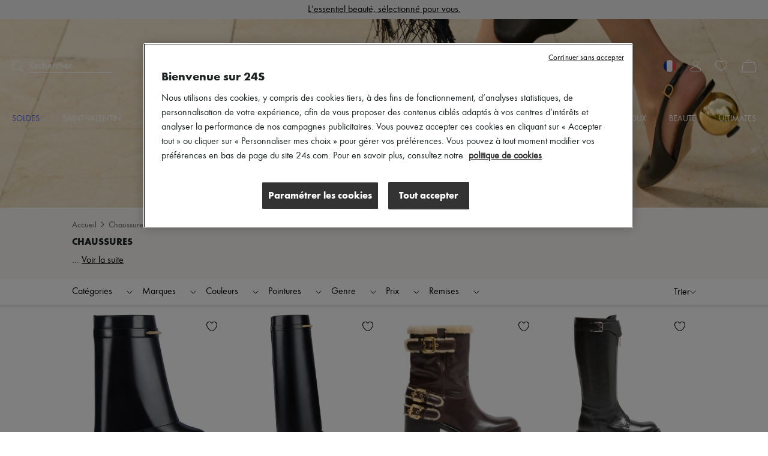

--- FILE ---
content_type: text/html; charset=utf-8
request_url: https://www.24s.com/fr-fr/femme/chaussures
body_size: 131245
content:
<!DOCTYPE html><html lang="fr"><head><meta charSet="utf-8"/><meta name="viewport" content="width=device-width"/><title>Chaussures Femme | Mode luxe et contemporaine | 24S</title><meta name="description" content="Découvrez notre sélection de Chaussures pour femme et achetez sur 24S, le site mode &amp; luxe du groupe LVMH. Livraison express et retour gratuit."/><link rel="canonical" href="https://www.24s.com/fr-fr/femme/chaussures"/><link rel="next" href="https://www.24s.com/fr-fr/femme/chaussures?page=2"/><link rel="alternate" hrefLang="en-ae" href="https://www.24s.com/en-ae/women/shoes"/><link rel="alternate" hrefLang="en-au" href="https://www.24s.com/en-au/women/shoes"/><link rel="alternate" hrefLang="en-ca" href="https://www.24s.com/en-ca/women/shoes"/><link rel="alternate" hrefLang="en-ch" href="https://www.24s.com/en-ch/women/shoes"/><link rel="alternate" hrefLang="en-cn" href="https://www.24s.com/en-cn/women/shoes"/><link rel="alternate" hrefLang="en-dk" href="https://www.24s.com/en-dk/women/shoes"/><link rel="alternate" hrefLang="en-es" href="https://www.24s.com/en-es/women/shoes"/><link rel="alternate" hrefLang="en-gb" href="https://www.24s.com/en-gb/women/shoes"/><link rel="alternate" hrefLang="en-hk" href="https://www.24s.com/en-hk/women/shoes"/><link rel="alternate" hrefLang="en-ie" href="https://www.24s.com/en-ie/women/shoes"/><link rel="alternate" hrefLang="en-it" href="https://www.24s.com/en-it/women/shoes"/><link rel="alternate" hrefLang="en-jp" href="https://www.24s.com/en-jp/women/shoes"/><link rel="alternate" hrefLang="en-kr" href="https://www.24s.com/en-kr/women/shoes"/><link rel="alternate" hrefLang="en-nl" href="https://www.24s.com/en-nl/women/shoes"/><link rel="alternate" hrefLang="en-se" href="https://www.24s.com/en-se/women/shoes"/><link rel="alternate" hrefLang="en-sg" href="https://www.24s.com/en-sg/women/shoes"/><link rel="alternate" hrefLang="en-tw" href="https://www.24s.com/en-tw/women/shoes"/><link rel="alternate" hrefLang="en-us" href="https://www.24s.com/en-us/women/shoes"/><link rel="alternate" hrefLang="en-no" href="https://www.24s.com/en-no/women/shoes"/><link rel="alternate" hrefLang="fr-be" href="https://www.24s.com/fr-be/femme/chaussures"/><link rel="alternate" hrefLang="fr-ca" href="https://www.24s.com/fr-ca/femme/chaussures"/><link rel="alternate" hrefLang="fr-fr" href="https://www.24s.com/fr-fr/femme/chaussures"/><link rel="alternate" hrefLang="fr-ch" href="https://www.24s.com/fr-ch/femme/chaussures"/><link rel="alternate" hrefLang="de-at" href="https://www.24s.com/de-at/women/shoes"/><link rel="alternate" hrefLang="de-ch" href="https://www.24s.com/de-ch/women/shoes"/><link rel="alternate" hrefLang="de-de" href="https://www.24s.com/de-de/women/shoes"/><link rel="alternate" hrefLang="ko-kr" href="https://www.24s.com/ko-kr/women/shoes"/><link rel="alternate" hrefLang="zh-ca" href="https://www.24s.com/zh-ca/women/shoes"/><link rel="alternate" hrefLang="zh-cn" href="https://www.24s.com/zh-cn/women/shoes"/><link rel="alternate" hrefLang="zh-fr" href="https://www.24s.com/zh-fr/women/shoes"/><link rel="alternate" hrefLang="zh-gb" href="https://www.24s.com/zh-gb/women/shoes"/><link rel="alternate" hrefLang="zh-hk" href="https://www.24s.com/zh-hk/women/shoes"/><link rel="alternate" hrefLang="zh-tw" href="https://www.24s.com/zh-tw/women/shoes"/><link rel="alternate" hrefLang="zh-us" href="https://www.24s.com/zh-us/women/shoes"/><link rel="alternate" hrefLang="ja-jp" href="https://www.24s.com/ja-jp/women/shoes"/><link rel="preload" as="image" href="https://www.24s.com/static/images/mXrgsAwK8ZOw0Nf0VVarSSksfKA=/fit-in/2400x0/102f344c9d40487793a289935433d740" imageSizes="100vw" fetchPriority="high"/><link rel="preload" as="image" imageSrcSet="https://www.24s.com/static/images/ep6Yk7IeJIY1DVrY9YiWZBESiN8=/fit-in/500x0/702292124aa9477e82cba386dda1b8fc?w=384&amp;q=75 1x, https://www.24s.com/static/images/ep6Yk7IeJIY1DVrY9YiWZBESiN8=/fit-in/500x0/702292124aa9477e82cba386dda1b8fc?w=640&amp;q=75 2x" fetchpriority="high"/><link rel="preload" as="image" imageSrcSet="https://www.24s.com/static/images/ccxhydbzDnUxz5gNf9Xphl-1cNA=/fit-in/500x0/97ed3722e2bc43f1b14db19f9dded910?w=384&amp;q=75 1x, https://www.24s.com/static/images/ccxhydbzDnUxz5gNf9Xphl-1cNA=/fit-in/500x0/97ed3722e2bc43f1b14db19f9dded910?w=640&amp;q=75 2x" fetchpriority="high"/><link rel="preload" as="image" imageSrcSet="https://www.24s.com/static/images/nMwvmUaP-AIKCuwrWdlJT24pQ-E=/fit-in/500x0/2957486489f248249da0c9cc64438092?w=384&amp;q=75 1x, https://www.24s.com/static/images/nMwvmUaP-AIKCuwrWdlJT24pQ-E=/fit-in/500x0/2957486489f248249da0c9cc64438092?w=640&amp;q=75 2x" fetchpriority="high"/><link rel="preload" as="image" imageSrcSet="https://www.24s.com/static/images/hQ2PT2TarQdcW67hOyuWuXzg0AE=/fit-in/500x0/073d886e472e4aed8cfcd29120603801?w=384&amp;q=75 1x, https://www.24s.com/static/images/hQ2PT2TarQdcW67hOyuWuXzg0AE=/fit-in/500x0/073d886e472e4aed8cfcd29120603801?w=640&amp;q=75 2x" fetchpriority="high"/><meta name="next-head-count" content="46"/><script>
                  window.dataLayer = window.dataLayer || [];
            </script><script>
            (function (w, d, s, l, i) {
                w[l] = w[l] || [];
                w[l].push(
                    {'gtm.start': new Date().getTime(), event: 'gtm.js'}
                );
                var f = d.getElementsByTagName(s)[0],
                    j = d.createElement(s), dl = l != 'dataLayer' ? '&l=' + l : '';
                j.async = true;
                j.src =
                    'https://www.googletagmanager.com/gtm.js?id=' + i + dl;
                f.parentNode.insertBefore(j, f);
            })(window, document, 'script', 'dataLayerTagManager', 'GTM-PVL4LHL');
            </script><script type="text/javascript">
              var OneTrust = {
                    geolocationResponse: {
                        countryCode: 'fr',
                    }
                };</script><script src="https://cdn.cookielaw.org/scripttemplates/otSDKStub.js" data-language="fr" data-domain-script="d0d83c3d-f51e-4b78-9657-510764d88abc" type="text/javascript"></script><script>
            function OptanonWrapper() {}
          </script><meta name="viewport" content="width=device-width, initial-scale=1.0, maximum-scale=1.0, user-scalable=no"/><meta name="referrer" content="no-referrer-when-downgrade"/><meta http-equiv="content-language" content="fr-FR"/><link rel="preconnect" href="https://api.zolaprod.babylone.io" crossorigin="anonymous"/><link rel="preconnect" href="https://prod.babsta.net/static/3e25c45e" crossorigin="anonymous"/><link rel="preconnect" href="https://www.24s.com/static/videos" crossorigin="anonymous"/><link rel="preconnect" href="https://www.google-analytics.com" crossorigin="anonymous"/><link rel="preconnect" href="https://www.googletagmanager.com" crossorigin="anonymous"/><link rel="apple-touch-icon" sizes="180x180" href="/apple-touch-icon.png" id="apple-favicon"/><link rel="icon" type="image/png" href="/favicon-32x32.png" sizes="32x32" id="32-favicon"/><link rel="icon" type="image/png" href="/favicon-16x16.png" sizes="16x16" id="16-favicon"/><link rel="mask-icon" href="/safari-pinned-tab.svg" color="#111111"/><meta name="theme-color" content="#ffffff"/><link href="https://prod.babsta.net/static/3e25c45e/_next/static/media/functionpro-medium.945ab27d.woff2" as="font" type="font/woff2" crossorigin="anonymous"/><link href="https://prod.babsta.net/static/3e25c45e/_next/static/media/functionpro-bold.2c372108.woff2" as="font" type="font/woff2" crossorigin="anonymous"/><link href="https://prod.babsta.net/static/3e25c45e/_next/static/media/functionpro-book.bc6d4541.woff2" as="font" type="font/woff2" crossorigin="anonymous"/><script>
  (function(c,e,f,k,g,h,b,a,d){c[g]||(c[g]=h,b=c[h]=function(){
  b.q.push(arguments)},b.q=[],b.l=1*new Date,a=e.createElement(f),a.async=1,
  a.src=k,a.setAttribute("crossorigin", "anonymous"),d=e.getElementsByTagName(f)[0],
  d.parentNode.insertBefore(a,d))})(window,document,"script",
  "//eum.instana.io/eum.min.js","InstanaEumObject","ineum");
  ineum('reportingUrl', 'https://eum-eu-west-1.instana.io');
  ineum('key', 'smpaTAJISkyZGtKcdzougg');
  ineum('meta', 'referrer', document.referrer);
            </script><script type="text/javascript">
        //<![CDATA[
        (function() {
          function riskifiedBeaconLoad() {
            var store_domain = 'www.24s.com';
            var session_id = 'h4uJ_98ZVEkUzZGfDoHbN';
            var url = ('https:' == document.location.protocol ? 'https://' : 'http://')
              + "beacon.riskified.com?shop=" + store_domain + "&sid=" + session_id;
            var s = document.createElement('script');
            s.type = 'text/javascript';
            s.async = true;
            s.src = url;
            var x = document.getElementsByTagName('script')[0];
            x.parentNode.insertBefore(s, x);
          }
          if (window.attachEvent)
            window.attachEvent('onload', riskifiedBeaconLoad)
          else
            window.addEventListener('load', riskifiedBeaconLoad, false);
        })();
        //]]>
        </script><link data-next-font="" rel="preconnect" href="/" crossorigin="anonymous"/><link rel="preload" href="https://prod.babsta.net/static/3e25c45e/_next/static/css/9810edcb6e207a26.css" as="style"/><link rel="stylesheet" href="https://prod.babsta.net/static/3e25c45e/_next/static/css/9810edcb6e207a26.css" data-n-g=""/><link rel="preload" href="https://prod.babsta.net/static/3e25c45e/_next/static/css/f27da80279990078.css" as="style"/><link rel="stylesheet" href="https://prod.babsta.net/static/3e25c45e/_next/static/css/f27da80279990078.css" data-n-p=""/><link rel="preload" href="https://prod.babsta.net/static/3e25c45e/_next/static/css/a2c1f4f1111565b9.css" as="style"/><link rel="stylesheet" href="https://prod.babsta.net/static/3e25c45e/_next/static/css/a2c1f4f1111565b9.css" data-n-p=""/><noscript data-n-css=""></noscript><script defer="" nomodule="" src="https://prod.babsta.net/static/3e25c45e/_next/static/chunks/polyfills-42372ed130431b0a.js"></script><script src="https://prod.babsta.net/static/3e25c45e/_next/static/chunks/webpack-6b09de80f7e8e91a.js" defer=""></script><script src="https://prod.babsta.net/static/3e25c45e/_next/static/chunks/main-025dd2612354e263.js" defer=""></script><script src="https://prod.babsta.net/static/3e25c45e/_next/static/chunks/pages/_app-1b05ea3971f3be50.js" defer=""></script><script src="https://prod.babsta.net/static/3e25c45e/_next/static/chunks/75fc9c18-6cc6bbc83b23e8c3.js" defer=""></script><script src="https://prod.babsta.net/static/3e25c45e/_next/static/chunks/8613-67b28bc51068e714.js" defer=""></script><script src="https://prod.babsta.net/static/3e25c45e/_next/static/chunks/7460-bf13ee782b798231.js" defer=""></script><script src="https://prod.babsta.net/static/3e25c45e/_next/static/chunks/9398-238a9c80b8b1acf2.js" defer=""></script><script src="https://prod.babsta.net/static/3e25c45e/_next/static/chunks/7467-cd6177698b3f4924.js" defer=""></script><script src="https://prod.babsta.net/static/3e25c45e/_next/static/chunks/6129-3871ff379b0fe6d4.js" defer=""></script><script src="https://prod.babsta.net/static/3e25c45e/_next/static/chunks/9065-0fb87d6d79de9265.js" defer=""></script><script src="https://prod.babsta.net/static/3e25c45e/_next/static/chunks/159-a06131809460e208.js" defer=""></script><script src="https://prod.babsta.net/static/3e25c45e/_next/static/chunks/4589-b75f474b078ab1eb.js" defer=""></script><script src="https://prod.babsta.net/static/3e25c45e/_next/static/chunks/4816-78af8b36dca8639b.js" defer=""></script><script src="https://prod.babsta.net/static/3e25c45e/_next/static/chunks/5813-c7f3876c9d0e3790.js" defer=""></script><script src="https://prod.babsta.net/static/3e25c45e/_next/static/chunks/9569-ad118be7e47d04a4.js" defer=""></script><script src="https://prod.babsta.net/static/3e25c45e/_next/static/chunks/5840-75952eecda4cf808.js" defer=""></script><script src="https://prod.babsta.net/static/3e25c45e/_next/static/chunks/1214-dab048bb5dcc9e77.js" defer=""></script><script src="https://prod.babsta.net/static/3e25c45e/_next/static/chunks/3891-f265738e221fc1a2.js" defer=""></script><script src="https://prod.babsta.net/static/3e25c45e/_next/static/chunks/2255-dc9312fe4763456e.js" defer=""></script><script src="https://prod.babsta.net/static/3e25c45e/_next/static/chunks/2792-a839ce8aecd2b6f4.js" defer=""></script><script src="https://prod.babsta.net/static/3e25c45e/_next/static/chunks/3160-bced6c3ba9792865.js" defer=""></script><script src="https://prod.babsta.net/static/3e25c45e/_next/static/chunks/pages/plp-c9e0dba05c9a7a47.js" defer=""></script><script src="https://prod.babsta.net/static/3e25c45e/_next/static/3e25c45e/_buildManifest.js" defer=""></script><script src="https://prod.babsta.net/static/3e25c45e/_next/static/3e25c45e/_ssgManifest.js" defer=""></script><style data-styled="" data-styled-version="5.3.7">.bUQtSw{font-family:"function-book"," Arial ",sans-serif;background-color:#f3f3f3;}/*!sc*/
@media screen and (max-width:767px){.bUQtSw{position:absolute;z-index:195;}}/*!sc*/
.bUQtSw p,.bUQtSw h3{color:#1d2424;}/*!sc*/
.bUQtSw h3{font-family:"function-book"," Arial ",sans-serif;font-size:1rem;margin-bottom:15px;line-height:1.1rem;font-weight:400;}/*!sc*/
.bUQtSw ul li,.bUQtSw ul li a{font-size:0.875rem;color:#666666;padding:3px 6px;margin:-1px -6px;}/*!sc*/
.bUQtSw li{white-space:nowrap;}/*!sc*/
.bUQtSw ul li a:hover{cursor:pointer;color:#1d2424;background:#fff;}/*!sc*/
.bUQtSw ul li a:focus{color:#1d2424;border:1px solid #1d2424;}/*!sc*/
.bUQtSw .footer-content{background-color:#f3f3f3;-webkit-box-pack:center;-webkit-justify-content:center;-ms-flex-pack:center;justify-content:center;}/*!sc*/
.bUQtSw .bandeau-info{display:-webkit-box;display:-webkit-flex;display:-ms-flexbox;display:flex;-webkit-box-pack:center;-webkit-justify-content:center;-ms-flex-pack:center;justify-content:center;padding:24px 16px;max-width:1184px;margin:auto;}/*!sc*/
.bUQtSw .bandeau-info > div{padding:24px 0 0 50px;-webkit-flex:1;-ms-flex:1;flex:1;}/*!sc*/
.bUQtSw .bandeau-info > div > div{-webkit-box-flex:1;-webkit-flex-grow:1;-ms-flex-positive:1;flex-grow:1;}/*!sc*/
.bUQtSw .bandeau-info > div:first-child{padding-left:0;padding-top:0;-webkit-flex:0;-ms-flex:0;flex:0;}/*!sc*/
@media screen and (max-width:1024px){.bUQtSw .bandeau-info{-webkit-flex-direction:column;-ms-flex-direction:column;flex-direction:column;-webkit-box-pack:center;-webkit-justify-content:center;-ms-flex-pack:center;justify-content:center;-webkit-align-items:center;-webkit-box-align:center;-ms-flex-align:center;align-items:center;padding:30px 0;}.bUQtSw .bandeau-info > div{width:515px;white-space:nowrap;padding:15px 25px;}}/*!sc*/
@media screen and (max-width:767px){.bUQtSw .bandeau-info{-webkit-align-items:flex-start;-webkit-box-align:flex-start;-ms-flex-align:flex-start;align-items:flex-start;padding:30px 0 5px 0;}.bUQtSw .bandeau-info > div{width:100%;white-space:initial;}}/*!sc*/
.bUQtSw hr{border:1px solid #e5e5e5;margin:0;width:100%;}/*!sc*/
data-styled.g2[id="styles__FooterContainer-sc-hx7fx1-0"]{content:"bUQtSw,"}/*!sc*/
.kyLEka{display:-webkit-box;display:-webkit-flex;display:-ms-flexbox;display:flex;-webkit-box-pack:center;-webkit-justify-content:center;-ms-flex-pack:center;justify-content:center;-webkit-align-items:center;-webkit-box-align:center;-ms-flex-align:center;align-items:center;background:#fff;}/*!sc*/
@media screen and (max-width:767px){.kyLEka{-webkit-flex-direction:column;-ms-flex-direction:column;flex-direction:column;-webkit-align-items:flex-start;-webkit-box-align:flex-start;-ms-flex-align:flex-start;align-items:flex-start;}}/*!sc*/
.kyLEka > a{display:-webkit-box;display:-webkit-flex;display:-ms-flexbox;display:flex;margin:16px 30px;-webkit-box-pack:center;-webkit-justify-content:center;-ms-flex-pack:center;justify-content:center;-webkit-align-items:center;-webkit-box-align:center;-ms-flex-align:center;align-items:center;padding:2px 7px;}/*!sc*/
.kyLEka > a:focus{border:1px solid #1d2424;}/*!sc*/
.kyLEka > a:hover p{border-bottom-color:#1d2424;}/*!sc*/
.kyLEka > a p{margin:0 0 0 13px;border-bottom:1px solid transparent;}/*!sc*/
data-styled.g3[id="styles__ReassuranceBlockContainer-sc-1d6tcb6-0"]{content:"kyLEka,"}/*!sc*/
.BEgmt{display:-webkit-box;display:-webkit-flex;display:-ms-flexbox;display:flex;-webkit-box-pack:start;-webkit-justify-content:flex-start;-ms-flex-pack:start;justify-content:flex-start;-webkit-flex-direction:column;-ms-flex-direction:column;flex-direction:column;}/*!sc*/
.BEgmt svg{margin-top:-15px;}/*!sc*/
.BEgmt a{width:170px;padding:15px 5px 5px 5px;}/*!sc*/
.BEgmt a:focus{border:1px solid #1d2424;}/*!sc*/
.BEgmt p{margin-top:10px;width:200px;font-size:1.25rem;}/*!sc*/
@media screen and (max-width:1024px){.BEgmt{-webkit-align-items:center;-webkit-box-align:center;-ms-flex-align:center;align-items:center;margin-bottom:30px;}.BEgmt p{width:auto;text-align:center;line-height:30px;}.BEgmt a{width:auto;}}/*!sc*/
@media screen and (max-width:767px){.BEgmt{width:100%;margin-bottom:5px;}.BEgmt p{margin-top:0px;font-size:1.2rem;}.BEgmt a{padding:0px 5px 0px 5px;}.BEgmt a:focus{border:1px solid #1d2424;}}/*!sc*/
data-styled.g4[id="styles__LogoContainer-sc-1yzbdh8-0"]{content:"BEgmt,"}/*!sc*/
.aJYPs{display:-webkit-box;display:-webkit-flex;display:-ms-flexbox;display:flex;-webkit-flex-direction:column;-ms-flex-direction:column;flex-direction:column;}/*!sc*/
.aJYPs > div{display:-webkit-box;display:-webkit-flex;display:-ms-flexbox;display:flex;}/*!sc*/
.aJYPs > div svg{margin-right:8px;width:72px;height:32px;}/*!sc*/
@media screen and (min-width:768px){.aJYPs > div svg{width:60px;height:28px;}}/*!sc*/
.aJYPs > div:not(:first-child){margin-top:4px;}/*!sc*/
.aJYPs .cb-responsive{-webkit-flex-direction:row;-ms-flex-direction:row;flex-direction:row;-webkit-align-items:center;-webkit-box-align:center;-ms-flex-align:center;align-items:center;}/*!sc*/
@media screen and (min-width:768px){.aJYPs .cb-responsive{-webkit-align-items:baseline;-webkit-box-align:baseline;-ms-flex-align:baseline;align-items:baseline;display:-webkit-box;display:-webkit-flex;display:-ms-flexbox;display:flex;-webkit-flex-direction:column;-ms-flex-direction:column;flex-direction:column;}.aJYPs .cb-responsive > div:not(:first-child){margin-top:4px;}}/*!sc*/
.aJYPs .cb-responsive > div{display:-webkit-box;display:-webkit-flex;display:-ms-flexbox;display:flex;}/*!sc*/
.aJYPs .cb-responsive > div svg{width:32px;}/*!sc*/
@media screen and (min-width:768px){.aJYPs .cb-responsive > div svg{width:28px;}}/*!sc*/
data-styled.g5[id="styles__MeansOfPaymentsContainer-sc-1ozqhhn-0"]{content:"aJYPs,"}/*!sc*/
.hEhlcE{display:-webkit-box;display:-webkit-flex;display:-ms-flexbox;display:flex;}/*!sc*/
.hEhlcE .payments-block{display:-webkit-box;display:-webkit-flex;display:-ms-flexbox;display:flex;-webkit-flex-direction:column;-ms-flex-direction:column;flex-direction:column;padding-left:50px;}/*!sc*/
@media screen and (max-width:1024px){.hEhlcE .payments-block{padding-left:170px;}}/*!sc*/
data-styled.g6[id="ClientAndPaymentBlock__StyledClientAndPayment-sc-1wd4r98-0"]{content:"hEhlcE,"}/*!sc*/
.iFoEWe{display:-webkit-box;display:-webkit-flex;display:-ms-flexbox;display:flex;-webkit-align-items:stretch;-webkit-box-align:stretch;-ms-flex-align:stretch;align-items:stretch;-webkit-box-pack:space-evenly;-webkit-justify-content:space-evenly;-ms-flex-pack:space-evenly;justify-content:space-evenly;border:1px solid #e6e6e6;width:100%;cursor:pointer;}/*!sc*/
.iFoEWe:hover,.iFoEWe:focus{border-color:#1d2424;}/*!sc*/
.iFoEWe.modal-open-trigger-flag{border-color:transparent;}/*!sc*/
.iFoEWe.modal-open-trigger-flag:hover{border-color:transparent;}/*!sc*/
.iFoEWe.modal-open-trigger-flag:not(:focus-visible){border-color:transparent;}/*!sc*/
.iFoEWe span:first-child{margin:10px 0;padding:0 3px;display:block;background-position:50%;background-repeat:no-repeat;background-size:cover;border-radius:30px;box-shadow:0 0 1px #000;height:20px;width:20px;}/*!sc*/
.iFoEWe p{margin:10px 0;padding:0 3px;}/*!sc*/
.iFoEWe .vr{width:2px;margin:10px 0;background:#e6e6e6;}/*!sc*/
data-styled.g10[id="styles__StyledModalOpen-sc-i8gsez-0"]{content:"iFoEWe,"}/*!sc*/
.bHDckn{display:-webkit-box;display:-webkit-flex;display:-ms-flexbox;display:flex;-webkit-box-flex:0;-webkit-flex-grow:0;-ms-flex-positive:0;flex-grow:0;-webkit-flex-direction:column;-ms-flex-direction:column;flex-direction:column;padding-left:50px;}/*!sc*/
.bHDckn > div:first-child{width:185px;}/*!sc*/
@media screen and (max-width:1024px){.bHDckn{padding-left:110px;}}/*!sc*/
@media screen and (max-width:767px){.bHDckn{margin-top:30px !important;padding-left:0;width:100% !important;}}/*!sc*/
.bHDckn .follow-us-block{margin-top:30px;}/*!sc*/
@media screen and (max-width:767px){.bHDckn .follow-us-block{margin-top:17px;}}/*!sc*/
.bHDckn .follow-us-block h3{margin-bottom:16px;}/*!sc*/
@media screen and (max-width:767px){.bHDckn .follow-us-block h3{margin-bottom:8px;}}/*!sc*/
.bHDckn .follow-us-block > div{display:-webkit-box;display:-webkit-flex;display:-ms-flexbox;display:flex;}/*!sc*/
.bHDckn .follow-us-block a{display:-webkit-box;display:-webkit-flex;display:-ms-flexbox;display:flex;margin-right:8px;}/*!sc*/
.bHDckn .follow-us-block a:focus{border:1px solid #1d2424;}/*!sc*/
data-styled.g11[id="styles__DestAndFollowContainer-sc-1srsb84-0"]{content:"bHDckn,"}/*!sc*/
.flKRnN{display:-webkit-box;display:-webkit-flex;display:-ms-flexbox;display:flex;}/*!sc*/
data-styled.g12[id="styles__CompanyAndDestAndFollowContainer-sc-s9qghi-0"]{content:"flKRnN,"}/*!sc*/
.iokLCA{display:-webkit-box;display:-webkit-flex;display:-ms-flexbox;display:flex;-webkit-box-pack:center;-webkit-justify-content:center;-ms-flex-pack:center;justify-content:center;padding-bottom:16px;max-width:1184px;margin:auto;padding:0px 16px 15px 16px;font-weight:400;line-height:1.1em;-webkit-letter-spacing:0px;-moz-letter-spacing:0px;-ms-letter-spacing:0px;letter-spacing:0px;text-align:left;white-space:nowrap;}/*!sc*/
.iokLCA h3{margin-bottom:0;}/*!sc*/
data-styled.g17[id="TopBrands__StyledTopBrands-sc-rgsowg-0"]{content:"iokLCA,"}/*!sc*/
.cgGtxC{margin-right:3px;}/*!sc*/
data-styled.g18[id="TopBrands__StyledTitle-sc-rgsowg-1"]{content:"cgGtxC,"}/*!sc*/
.cMupNh{overflow:hidden;text-overflow:ellipsis;}/*!sc*/
.cMupNh a{color:#666666;font-size:0.875rem;}/*!sc*/
data-styled.g19[id="TopBrands__StyledList-sc-rgsowg-2"]{content:"cMupNh,"}/*!sc*/
.cUkhpd{color:inherit;-webkit-transition:none;transition:none;}/*!sc*/
.cUkhpd:focus{border:1px solid #1d2424;}/*!sc*/
.cUkhpd:focus:not(:focus-visible){border:none;}/*!sc*/
.cUkhpd:visited{color:inherit;}/*!sc*/
.cUkhpd:hover{color:#556BE9;}/*!sc*/
data-styled.g21[id="A-sc-1c7wk9x-0"]{content:"cUkhpd,"}/*!sc*/
.mVVlx{display:-webkit-box;display:-webkit-flex;display:-ms-flexbox;display:flex;font-weight:500;font-size:14px !important;line-height:20px;padding-bottom:15px;text-transform:uppercase;color:#556BE9;}/*!sc*/
.mVVlx:hover,.mVVlx:visited{color:#556BE9;}/*!sc*/
.groya-d{display:-webkit-box;display:-webkit-flex;display:-ms-flexbox;display:flex;font-weight:500;font-size:14px !important;line-height:20px;padding-bottom:15px;text-transform:uppercase;color:inherit;}/*!sc*/
.groya-d:hover,.groya-d:visited{color:inherit;}/*!sc*/
data-styled.g22[id="MenuNavItem__StyledMenuNavItem-sc-xbftef-0"]{content:"mVVlx,groya-d,"}/*!sc*/
.dVIchk{display:-webkit-box;display:-webkit-flex;display:-ms-flexbox;display:flex;margin:5px 0;}/*!sc*/
data-styled.g23[id="LayerNavItem__StyledLayerNavItem-sc-1egs2wg-0"]{content:"dVIchk,"}/*!sc*/
.fPFiBK{font-weight:500;}/*!sc*/
data-styled.g24[id="LayerNavItem__LayerNavItemLink-sc-1egs2wg-1"]{content:"fPFiBK,"}/*!sc*/
.kPFqpD{display:-webkit-box;display:-webkit-flex;display:-ms-flexbox;display:flex;-webkit-flex-direction:column;-ms-flex-direction:column;flex-direction:column;-webkit-flex:1;-ms-flex:1;flex:1;}/*!sc*/
data-styled.g25[id="Vertical-sc-1v3xmyy-0"]{content:"kPFqpD,"}/*!sc*/
.tEToe{display:-webkit-box;display:-webkit-flex;display:-ms-flexbox;display:flex;width:1280px;margin:0 auto;}/*!sc*/
@media (max-width:1320px){.tEToe{width:100%;padding:0 20px;}}/*!sc*/
data-styled.g26[id="Layer__Centered1280-sc-qvrpu8-0"]{content:"tEToe,"}/*!sc*/
.ffkvqs{width:250px;margin:10px 0 10px 40px;-webkit-flex:none;-ms-flex:none;flex:none;font-weight:400;font-size:16px;line-height:28px;color:#1d2424;}/*!sc*/
.ffkvqs:nth-child(1){margin-left:0;}/*!sc*/
data-styled.g27[id="Layer__Column-sc-qvrpu8-1"]{content:"ffkvqs,"}/*!sc*/
.eYdKIZ{display:-webkit-box;display:-webkit-flex;display:-ms-flexbox;display:flex;position:absolute;width:100%;top:100%;left:0;visibility:hidden;background-color:white;box-shadow:0 14px 14px rgba(0,0,0,0.25);opacity:0.95;z-index:110;}/*!sc*/
data-styled.g28[id="Layer__StyledLayer-sc-qvrpu8-2"]{content:"eYdKIZ,"}/*!sc*/
.Gwgpp{display:-webkit-box;display:-webkit-flex;display:-ms-flexbox;display:flex;-webkit-flex-direction:row;-ms-flex-direction:row;flex-direction:row;-webkit-flex:1;-ms-flex:1;flex:1;-webkit-box-pack:justify;-webkit-justify-content:space-between;-ms-flex-pack:justify;justify-content:space-between;}/*!sc*/
data-styled.g29[id="Menu__StyledMenu-sc-29zrqt-0"]{content:"Gwgpp,"}/*!sc*/
.kgYBQy{display:block;position:relative;-webkit-flex:0;-ms-flex:0;flex:0;padding:4px;}/*!sc*/
.kgYBQy .logo24{fill:#cececd;opacity:0.55;height:35px;width:auto;-webkit-transition:all 0.5s;transition:all 0.5s;will-change:height,opacity;}/*!sc*/
.kgYBQy .logoUrl{position:absolute;top:50%;left:50%;-webkit-transform:translate(-50%,-75%);-ms-transform:translate(-50%,-75%);transform:translate(-50%,-75%);height:9px;width:auto;fill:#000;-webkit-transition:height 0.5s;transition:height 0.5s;will-change:height;}/*!sc*/
@media (min-width:48rem){.kgYBQy{padding:0;}.kgYBQy .logo24{height:86px;}.kgYBQy .logoUrl{height:21.5px;-webkit-transform:translate(-50%,-60%);-ms-transform:translate(-50%,-60%);transform:translate(-50%,-60%);}}/*!sc*/
.header-transparent .Logo24s__StyledLogo-sc-x7v0os-0 .logo24{fill:#fff;opacity:0.25;}/*!sc*/
.header-transparent .Logo24s__StyledLogo-sc-x7v0os-0 .logoUrl{fill:#fff;}/*!sc*/
.small-header .Logo24s__StyledLogo-sc-x7v0os-0 .logo24{height:16px;opacity:0;}/*!sc*/
.small-header .Logo24s__StyledLogo-sc-x7v0os-0 .logoUrl{height:16px;-webkit-transform:translate(-50%,-50%);-ms-transform:translate(-50%,-50%);transform:translate(-50%,-50%);}/*!sc*/
@media (min-width:48rem){.small-header .Logo24s__StyledLogo-sc-x7v0os-0 .logo24,.small-header .kgYBQy .logoUrl{height:32px;}}/*!sc*/
data-styled.g30[id="Logo24s__StyledLogo-sc-x7v0os-0"]{content:"kgYBQy,"}/*!sc*/
.cMgumu{display:-webkit-box;display:-webkit-flex;display:-ms-flexbox;display:flex;-webkit-flex-direction:row;-ms-flex-direction:row;flex-direction:row;-webkit-flex:1;-ms-flex:1;flex:1;}/*!sc*/
data-styled.g31[id="Horizontal-sc-1n0krsy-0"]{content:"cMgumu,"}/*!sc*/
.gazVwJ{fill:#ffffff;}/*!sc*/
data-styled.g35[id="common__StyledPath-sc-1slhoh2-0"]{content:"gazVwJ,"}/*!sc*/
.gIfgfs{display:-webkit-box;display:-webkit-flex;display:-ms-flexbox;display:flex;-webkit-flex:1;-ms-flex:1;flex:1;-webkit-align-items:center;-webkit-box-align:center;-ms-flex-align:center;align-items:center;}/*!sc*/
data-styled.g41[id="Search__StyledSearch-sc-l5pxzp-0"]{content:"gIfgfs,"}/*!sc*/
.hZdjan{border-bottom-width:1px;border-bottom-style:solid;border-bottom-color:inherit;margin-left:10px;width:140px;font-weight:400;font-size:16px;line-height:20px;}/*!sc*/
data-styled.g42[id="Search__StyledSearchBar-sc-l5pxzp-1"]{content:"hZdjan,"}/*!sc*/
.ceLOUV{display:-webkit-box;display:-webkit-flex;display:-ms-flexbox;display:flex;margin:0 12px;-webkit-box-pack:center;-webkit-justify-content:center;-ms-flex-pack:center;justify-content:center;-webkit-align-items:center;-webkit-box-align:center;-ms-flex-align:center;align-items:center;position:relative;}/*!sc*/
data-styled.g48[id="MyAccount__StyledMyAccount-sc-16zppl4-0"]{content:"ceLOUV,"}/*!sc*/
.pezba{fill:#ffffff;}/*!sc*/
data-styled.g49[id="MyAccount__StyledPath-sc-16zppl4-1"]{content:"pezba,"}/*!sc*/
.ddvCQp{display:-webkit-box;display:-webkit-flex;display:-ms-flexbox;display:flex;width:24px;-webkit-box-pack:center;-webkit-justify-content:center;-ms-flex-pack:center;justify-content:center;-webkit-align-items:center;-webkit-box-align:center;-ms-flex-align:center;align-items:center;position:relative;}/*!sc*/
.ddvCQp:focus{border:1px solid #1d2424;}/*!sc*/
.ddvCQp:focus:not(:focus-visible){border:none;}/*!sc*/
data-styled.g66[id="MiniCart__StyledMiniCartLink-sc-1we36mq-0"]{content:"ddvCQp,"}/*!sc*/
.bUpmvI{fill:#ffffff;}/*!sc*/
data-styled.g67[id="MiniCart__StyledSvg-sc-1we36mq-1"]{content:"bUpmvI,"}/*!sc*/
.iFttbX{display:-webkit-box;display:-webkit-flex;display:-ms-flexbox;display:flex;-webkit-flex-direction:column;-ms-flex-direction:column;flex-direction:column;-webkit-align-items:center;-webkit-box-align:center;-ms-flex-align:center;align-items:center;-webkit-flex:0 0;-ms-flex:0 0;flex:0 0;padding:6px 16px 24px;margin:auto;background-color:#ffffff;position:relative;z-index:10;}/*!sc*/
@media screen and (min-width:1200px){.iFttbX{-webkit-flex-direction:row;-ms-flex-direction:row;flex-direction:row;-webkit-box-pack:center;-webkit-justify-content:center;-ms-flex-pack:center;justify-content:center;padding:8px 0 28px;}}/*!sc*/
data-styled.g73[id="MarketingFooter__WrapperDiv-sc-i7dmhh-0"]{content:"iFttbX,"}/*!sc*/
.jRPaA-d{-webkit-box-pack:center;-webkit-justify-content:center;-ms-flex-pack:center;justify-content:center;background:#F85F58;display:-webkit-box;display:-webkit-flex;display:-ms-flexbox;display:flex;-webkit-align-items:center;-webkit-box-align:center;-ms-flex-align:center;align-items:center;height:50px;}/*!sc*/
@media (min-width:768px){.jRPaA-d{height:32px;}}/*!sc*/
.kzYzsO{-webkit-box-pack:center;-webkit-justify-content:center;-ms-flex-pack:center;justify-content:center;background:#F0F0F0;display:none;-webkit-align-items:center;-webkit-box-align:center;-ms-flex-align:center;align-items:center;height:50px;}/*!sc*/
@media (min-width:768px){.kzYzsO{height:32px;}}/*!sc*/
.iuepRp{-webkit-box-pack:center;-webkit-justify-content:center;-ms-flex-pack:center;justify-content:center;background:#F1ECE9;display:none;-webkit-align-items:center;-webkit-box-align:center;-ms-flex-align:center;align-items:center;height:50px;}/*!sc*/
@media (min-width:768px){.iuepRp{height:32px;}}/*!sc*/
data-styled.g74[id="PromoBanner__StyledPromoBannerWrapper-sc-108qh2v-0"]{content:"jRPaA-d,kzYzsO,iuepRp,"}/*!sc*/
.zJMjf{text-align:center;line-height:20px;margin:6px;-webkit-animation:500ms linear 4500ms jiroXv,500ms linear jBcSpD;animation:500ms linear 4500ms jiroXv,500ms linear jBcSpD;}/*!sc*/
.zJMjf a{color:inherit;}/*!sc*/
data-styled.g75[id="PromoBanner__StyledPromoMessage-sc-108qh2v-1"]{content:"zJMjf,"}/*!sc*/
.cOVklE{display:-webkit-box;display:-webkit-flex;display:-ms-flexbox;display:flex;-webkit-flex-direction:column;-ms-flex-direction:column;flex-direction:column;position:-webkit-sticky;position:sticky;top:0;z-index:110;background:linear-gradient( 180deg,rgba(0,0,0,0.25) 20%,rgba(0,0,0,0) 100% );opacity:1;-webkit-transition:opacity 0.5s;transition:opacity 0.5s;}/*!sc*/
.cOVklE.not-visible{opacity:0;}/*!sc*/
data-styled.g76[id="HeaderDesktop__StyledHeaderDesktop-sc-1jjs3ry-0"]{content:"cOVklE,"}/*!sc*/
.hBypcp{-webkit-align-items:center;-webkit-box-align:center;-ms-flex-align:center;align-items:center;margin:32px 0;-webkit-transition:margin 0.5s;transition:margin 0.5s;will-change:margin;}/*!sc*/
.small-header .HeaderDesktop__Actions-sc-1jjs3ry-1{margin:18px 0;}/*!sc*/
data-styled.g77[id="HeaderDesktop__Actions-sc-1jjs3ry-1"]{content:"hBypcp,"}/*!sc*/
.fYbjqo{-webkit-box-pack:end;-webkit-justify-content:flex-end;-ms-flex-pack:end;justify-content:flex-end;-webkit-align-items:center;-webkit-box-align:center;-ms-flex-align:center;align-items:center;}/*!sc*/
.fYbjqo a{margin:0 12px;display:-webkit-box;display:-webkit-flex;display:-ms-flexbox;display:flex;-webkit-box-pack:center;-webkit-justify-content:center;-ms-flex-pack:center;justify-content:center;-webkit-align-items:center;-webkit-box-align:center;-ms-flex-align:center;align-items:center;}/*!sc*/
.fYbjqo a:last-of-type{margin-right:0;}/*!sc*/
data-styled.g78[id="HeaderDesktop__Right-sc-1jjs3ry-2"]{content:"fYbjqo,"}/*!sc*/
.hOqtXH{position:absolute;width:100%;background-color:inherit;color:#ffffff;}/*!sc*/
.small-header:not(.header-transparent) .HeaderDesktop__Header-sc-1jjs3ry-3{border-bottom:1px solid #EDEDED;}/*!sc*/
data-styled.g79[id="HeaderDesktop__Header-sc-1jjs3ry-3"]{content:"hOqtXH,"}/*!sc*/
.hwaRZp{margin-left:24px;}/*!sc*/
data-styled.g80[id="HeaderDesktop__LanguageCountryCurrencyModal-sc-1jjs3ry-4"]{content:"hwaRZp,"}/*!sc*/
.ledFmX{display:-webkit-box;display:-webkit-flex;display:-ms-flexbox;display:flex;-webkit-flex-direction:column;-ms-flex-direction:column;flex-direction:column;width:100%;padding-left:120px;padding-right:120px;margin:0 auto;}/*!sc*/
@media (max-width:1320px){.ledFmX{width:100%;padding:0 20px;}}/*!sc*/
data-styled.g81[id="HeaderDesktop__Centered1280-sc-1jjs3ry-5"]{content:"ledFmX,"}/*!sc*/
@-webkit-keyframes jiroXv{from{opacity:1;}to{opacity:0;}}/*!sc*/
@keyframes jiroXv{from{opacity:1;}to{opacity:0;}}/*!sc*/
data-styled.g85[id="sc-keyframes-jiroXv"]{content:"jiroXv,"}/*!sc*/
@-webkit-keyframes jBcSpD{from{opacity:0;}to{opacity:1;}}/*!sc*/
@keyframes jBcSpD{from{opacity:0;}to{opacity:1;}}/*!sc*/
data-styled.g86[id="sc-keyframes-jBcSpD"]{content:"jBcSpD,"}/*!sc*/
</style></head><body><noscript><iframe src="https://www.googletagmanager.com/ns.html?id=GTM-PVL4LHL" height="0" width="0" style="display:none;visibility:hidden;"></iframe></noscript><div id="__next"><div class="plp_plp__jMelp"><div data-testid="promo-message-2rd9dOKTMegPQcbOdWY9Pf" class="PromoBanner__StyledPromoBannerWrapper-sc-108qh2v-0 jRPaA-d"><div class="PromoBanner__StyledPromoMessage-sc-108qh2v-1 zJMjf"><span style='color:#FFFFFF;'><a target="_self" style="text-decoration: underline;" href="https://www.24s.com/fr-fr/femme/evenements/soldes">Soldes : -50% sur une sélection de pièces</a></span></div></div><div data-testid="promo-message-5Hfo33syM5mwB7Dto7mpPG" class="PromoBanner__StyledPromoBannerWrapper-sc-108qh2v-0 kzYzsO"><div class="PromoBanner__StyledPromoMessage-sc-108qh2v-1 zJMjf"><span style='color:#000000;'><a target="_self" style="text-decoration: underline;" href="https://www.24s.com/fr-fr/femme/beaute">L’essentiel beauté, sélectionné pour vous.</a></span></div></div><div data-testid="promo-message-1y325rIdd65OSpEQz3w4HE" class="PromoBanner__StyledPromoBannerWrapper-sc-108qh2v-0 iuepRp"><div class="PromoBanner__StyledPromoMessage-sc-108qh2v-1 zJMjf"><span style='color:#000000;'>10% de remise sur votre première commande. Code : 10FIRST  <a target="_self" style="text-decoration: underline;" href="https://www.24s.com/fr-fr/about-us/terms-conditions-promotional-offers">(CGV applicables)</a></span></div></div><div class="HeaderDesktop__StyledHeaderDesktop-sc-1jjs3ry-0 cOVklE header-transparent"><div class="Vertical-sc-1v3xmyy-0 HeaderDesktop__Header-sc-1jjs3ry-3 kPFqpD hOqtXH"><div class="HeaderDesktop__Centered1280-sc-1jjs3ry-5 ledFmX"><div class="Horizontal-sc-1n0krsy-0 HeaderDesktop__Actions-sc-1jjs3ry-1 cMgumu hBypcp"><div data-cy="header-search-icon" id="search-icon" class="Search__StyledSearch-sc-l5pxzp-0 gIfgfs"><svg width="18" height="18" viewBox="0 0 18 18" fill="none" xmlns="http://www.w3.org/2000/svg"><path d="M17.8467 17.1064L13.7568 13.0165C15.0121 11.5851 15.7047 9.77389 15.7047 7.85232C15.7047 5.75479 14.8877 3.78302 13.4047 2.29997C11.9216 0.816927 9.94987 0 7.85235 0C5.75482 0 3.78305 0.816927 2.3 2.29997C0.816958 3.78302 3.05176e-05 5.75479 3.05176e-05 7.85232C3.05176e-05 9.94984 0.816958 11.9216 2.3 13.4047C3.78305 14.8877 5.75482 15.7046 7.85235 15.7046C9.77392 15.7046 11.5851 15.012 13.0165 13.7568L17.1064 17.8466C17.2087 17.9489 17.3426 18 17.4765 18C17.6105 18 17.7444 17.9489 17.8467 17.8466C18.0512 17.6421 18.0512 17.3109 17.8467 17.1064ZM3.04025 12.6644C1.75504 11.379 1.04701 9.66995 1.04701 7.85232C1.04701 6.03468 1.75504 4.32568 3.04025 3.04022C4.32571 1.75501 6.03471 1.04698 7.85235 1.04698C9.66998 1.04698 11.379 1.75501 12.6644 3.04022C13.9496 4.32568 14.6577 6.03468 14.6577 7.85232C14.6577 9.66995 13.9496 11.379 12.6644 12.6644C11.379 13.9496 9.66998 14.6577 7.85235 14.6577C6.03471 14.6577 4.32571 13.9496 3.04025 12.6644Z" class="common__StyledPath-sc-1slhoh2-0 gazVwJ"></path></svg><span class="Search__StyledSearchBar-sc-l5pxzp-1 hZdjan">Rechercher</span></div><a href="/fr-fr/femme" data-cy="logo-24s" class="Logo24s__StyledLogo-sc-x7v0os-0 kgYBQy"><svg xmlns="http://www.w3.org/2000/svg" viewBox="0 0 100 99" class="logo24"><path d="M83.156 0c-13.413 0-18.002 9.21-18.48 21.273-.595 14.38-3.814 26.086-9.12 33.454-9.299 12.716-23.904 15.806-36.242 18.599-7.273 1.664-12.34 1.724-16.512 5.882-.953.951-1.49 2.094-1.967 2.08-.586-.017-.06-2.734.298-3.803.834-2.675 2.146-4.576 3.755-6.18 12.34-12.3 51.323-20.679 51.323-46.408C56.211 9.983 42.918 0 23.13 0 8.881 0 .058 9.389.058 18.123s7.332 12.122 11.922 12.122c6.319 0 10.909-4.694 10.909-10.161 0-7.666-8.286-10.875-8.286-15.866 0-2.733 2.92-3.922 8.167-3.922 9.24 0 10.79 8.736 10.79 17.233 0 14.38-8.763 25.612-17.705 36.129-6.318 7.427-12.16 14.32-14.664 22.105C.357 78.496 0 81.348 0 84.319c0 8.14 3.874 14.559 10.313 14.559 4.351 0 7.927-3.625 7.927-7.904s-3.278-7.546-7.094-7.784a9 9 0 0 0-.437-.01c-5.273 0-7.24 5.18-8.98 5.18-.835 0-1.252-.95-1.311-2.734.06-5.704 5.007-8.734 8.524-8.734 4.53 0 8.941 4.931 13.59 10.102 5.246 5.764 10.67 11.766 16.691 11.766 8.226 0 12.995-5.11 12.995-13.965V73.269h4.292c1.968 0 3.398.475 4.411 1.485 1.788 1.783 1.729 4.873 1.729 8.14 0 .475-.06.951-.06 1.426 0 6.3-.298 11.588-3.636 13.786v.238h29.03v-.297c-1.788-1.842-4.053-7.428-4.053-18.064v-6.714c5.961.119 12.518 5.942 14.485 12.478h.298V59.899h-.298c-2.265 6.834-8.525 12.835-14.485 13.014V58.947h-.298c-3.16 9.151-12.697 13.965-27.837 13.965H33.74c-1.608 0-1.967-.654-1.967-1.129 0-.772.716-1.366 2.086-1.842C78.506 55.918 99.966 38.27 99.966 17.53c0-10.22-5.96-17.529-16.81-17.529"></path></svg><svg xmlns="http://www.w3.org/2000/svg" fill="none" viewBox="0 0 98 25" class="logoUrl"><path d="m14.144 20.802-9.959.003c1.354-1.234 3.909-3.517 5.048-4.627 3.109-2.93 6.741-6.26 6.741-10.178 0-3.3-2.37-5.737-6.433-5.737-3.571 0-6.28 1.943-7.664 5.706l.216.124c1.292-2.807 3.108-3.64 5.263-3.64 2.771 0 4.494 1.851 4.494 4.688 0 3.794-2.893 8.882-11.482 17.025v.123h10.48z"></path><path d="M13.008 18.112h10.85v6.186h3.758v-6.186h4.156v-3.063h-4.156V.349h-.152l-14.456 17.7zm10.85-12.83v9.768h-7.855zM34.313 24.137l1.237-1.27c1.026.756 3.018 1.36 5.009 1.36 4.224 0 8.389-2.721 8.389-7.015 0-3.87-2.988-5.835-6.82-7.104l-2.082-.696c-2.685-.907-4.104-2.42-4.104-4.837 0-2.54 1.992-4.022 4.345-4.022 3.168 0 5.1 2.268 7.242 8.134h.181L46.352.372h-.181l-1.177 1.3C43.968.798 42.066.283 40.407.283c-3.44 0-7.424 2.087-7.424 6.35 0 3.235 2.052 5.806 5.885 7.075l2.082.696c3.017.997 4.918 2.237 4.918 5.05 0 2.66-2.112 4.504-5.25 4.504-3.32 0-5.574-2.828-7.657-8.905h-.182l1.35 9.087h.181zM94.844 24.28l2.86-3.033v-4.798c0-3.176-1.5-4.442-3.67-4.442-1.787 0-3.384.86-3.836 3.01-.405-2.126-1.763-3.01-3.574-3.01s-3.242.86-3.718 2.699v-2.77l-4.623 1.887v.095l1.763 1.075v9.05h-1.763v.239h6.386v-.24h-1.763v-7.52c0-2.412.834-3.463 2.336-3.463 1.334 0 2.216.955 2.216 3.462v7.522h-1.763v.239h6.387v-.24H90.32v-7.52c0-2.412.833-3.463 2.335-3.463 1.311 0 2.193.955 2.193 3.462v7.76z"></path><path d="M66.469 16.697c.722-3.306 3.751-5.387 7.391-4.589 3.708.814 5.433 4.154 4.726 7.39-.727 3.329-3.78 5.406-7.396 4.613-3.73-.818-5.434-4.154-4.721-7.413zm8.838 4.28c.18-.82.264-1.973.202-3.324-.133-2.776-.805-5.05-2.51-5.423-1.183-.26-2.634.163-3.252 2.99-.184.844-.264 1.972-.202 3.323.133 2.777.777 5.067 2.505 5.447 1.184.26 2.64-.186 3.257-3.012z"></path><path d="M55.104 18.067c0-3.733 2.98-6.16 6.426-6.16 2.072 0 4.029.957 4.029 2.544 0 1.027-1.001 1.564-2.398 1.33-.163-2.52-1.164-3.57-2.585-3.57-1.7 0-2.795 1.681-2.795 4.34 0 3.08 1.56 5.717 4.518 5.717 1.397 0 3.29-.81 4.01-3.844l.134.227c-.465 3.99-2.538 5.554-5.425 5.554-3.517 0-5.916-2.427-5.916-6.137zM53.997 17.533l-2.01-1.66-1.654 2.012 2.01 1.66z"></path></svg></a><div class="Horizontal-sc-1n0krsy-0 HeaderDesktop__Right-sc-1jjs3ry-2 cMgumu fYbjqo"><div class="HeaderDesktop__LanguageCountryCurrencyModal-sc-1jjs3ry-4 hwaRZp"><div><button type="button" class="styles__StyledModalOpen-sc-i8gsez-0 iFoEWe modal-open-trigger-flag" data-testid="modal-open-trigger" data-cy="header-international-selector"><span class="flag-icon-fr" data-cy="header-international-selector-flag-icon-fr"></span></button></div></div><div data-cy="header-account-icon" class="MyAccount__StyledMyAccount-sc-16zppl4-0 ceLOUV"><a href="/fr-fr/compte" class="A-sc-1c7wk9x-0 cUkhpd"><svg width="17" height="18" viewBox="0 0 17 18" fill="none" xmlns="http://www.w3.org/2000/svg" role="img" aria-label="Mon compte"><title>Mon compte</title><mask id="path-1-inside-1_1722_10107" fill="white"><path fill-rule="evenodd" clip-rule="evenodd" d="M4.06005 10.7094C2.65871 11.2434 1.39513 12.0247 0.346569 13.0056C0.121616 13.2215 -0.00226212 13.5049 3.05176e-05 13.7985V16.8426C3.05176e-05 17.1495 0.137806 17.4439 0.383045 17.661C0.628284 17.8781 0.960899 18 1.30772 18L15.6923 18C16.0391 18 16.3717 17.8781 16.617 17.661C16.8622 17.4439 17 17.1495 17 16.8426V13.7985C17.0005 13.5041 16.8743 13.2206 16.6469 13.0056C15.5984 12.0247 14.3348 11.2434 12.9334 10.7094C11.5321 10.1754 10.0224 9.9 8.49674 9.9C6.97106 9.9 5.46139 10.1754 4.06005 10.7094ZM5.87648 8.24156C6.65305 8.73602 7.56604 8.99994 8.50001 8.99994C9.75242 8.99994 10.9535 8.52584 11.8391 7.68192C12.7247 6.83801 13.2222 5.69342 13.2222 4.49995C13.2222 3.60993 12.9453 2.7399 12.4264 1.99988C11.9075 1.25986 11.17 0.683086 10.3071 0.342493C9.44425 0.00189781 8.49477 -0.0872173 7.57875 0.0864162C6.66273 0.26005 5.82131 0.688633 5.16089 1.31797C4.50048 1.9473 4.05073 2.74913 3.86852 3.62204C3.68631 4.49496 3.77983 5.39975 4.13724 6.22202C4.49466 7.04429 5.09992 7.74709 5.87648 8.24156Z"></path></mask><path d="M0.346569 13.0056L-0.336645 12.2753L-0.34572 12.284L0.346569 13.0056ZM3.05176e-05 13.7985H1.00006L1 13.7907L3.05176e-05 13.7985ZM0.383045 17.661L1.04583 16.9122V16.9122L0.383045 17.661ZM16.617 17.661L15.9542 16.9122L16.617 17.661ZM17 13.7985L16 13.7967V13.7985H17ZM16.6469 13.0056L17.3339 12.279L17.3301 12.2754L16.6469 13.0056ZM5.87648 8.24156L5.33938 9.08508L5.87648 8.24156ZM12.4264 1.99988L13.2452 1.42578L13.2452 1.42577L12.4264 1.99988ZM10.3071 0.342493L9.93997 1.27265H9.93997L10.3071 0.342493ZM7.57875 0.0864162L7.76498 1.06892L7.57875 0.0864162ZM5.16089 1.31797L4.47103 0.594034L5.16089 1.31797ZM3.86852 3.62204L4.84742 3.82637V3.82637L3.86852 3.62204ZM4.13724 6.22202L5.05435 5.82338V5.82338L4.13724 6.22202ZM1.02973 13.7359C1.97936 12.8475 3.13055 12.1337 4.41613 11.6439L3.70398 9.77494C2.18687 10.353 0.810913 11.2019 -0.33659 12.2754L1.02973 13.7359ZM1 13.7907C0.999981 13.7881 1.00029 13.7827 1.00438 13.7734C1.0086 13.7637 1.01818 13.7471 1.03886 13.7273L-0.34572 12.284C-0.755495 12.6771 -1.00452 13.2191 -0.999939 13.8063L1 13.7907ZM1.00003 16.8426V13.7985H-0.999969V16.8426H1.00003ZM1.04583 16.9122C1.02177 16.8909 1.01037 16.8725 1.0053 16.8616C1.00039 16.8511 1.00003 16.8451 1.00003 16.8426H-0.999969C-0.999969 17.4569 -0.723202 18.0173 -0.279734 18.4098L1.04583 16.9122ZM1.30772 17C1.18938 17 1.09679 16.9573 1.04583 16.9122L-0.279734 18.4098C0.159781 18.7988 0.732416 19 1.30772 19V17ZM15.6923 17L1.30772 17V19L15.6923 19V17ZM15.9542 16.9122C15.9032 16.9573 15.8106 17 15.6923 17V19C16.2676 19 16.8402 18.7988 17.2798 18.4098L15.9542 16.9122ZM16 16.8426C16 16.8451 15.9996 16.8511 15.9947 16.8616C15.9897 16.8725 15.9783 16.8909 15.9542 16.9122L17.2798 18.4098C17.7232 18.0173 18 17.4569 18 16.8426H16ZM16 13.7985V16.8426H18V13.7985H16ZM15.9599 13.7323C15.9811 13.7523 15.991 13.7692 15.9954 13.7791C15.9997 13.7886 16 13.7942 16 13.7967L18 13.8002C18.001 13.2115 17.7474 12.6699 17.3339 12.279L15.9599 13.7323ZM12.5774 11.6439C13.8629 12.1337 15.0141 12.8475 15.9638 13.7359L17.3301 12.2754C16.1826 11.2019 14.8066 10.353 13.2895 9.77494L12.5774 11.6439ZM8.49674 10.9C9.9029 10.9 11.2917 11.154 12.5774 11.6439L13.2895 9.77494C11.7725 9.19686 10.142 8.9 8.49674 8.9L8.49674 10.9ZM4.41613 11.6439C5.70175 11.154 7.09059 10.9 8.49674 10.9L8.49674 8.9C6.85152 8.9 5.22103 9.19686 3.70398 9.77494L4.41613 11.6439ZM8.50001 7.99994C7.75339 7.99994 7.0272 7.78875 6.41358 7.39804L5.33938 9.08508C6.27889 9.6833 7.37869 9.99994 8.50001 9.99994V7.99994ZM11.1493 6.95799C10.4545 7.62006 9.50234 7.99994 8.50001 7.99994V9.99994C10.0025 9.99994 11.4526 9.43162 12.529 8.40586L11.1493 6.95799ZM12.2222 4.49995C12.2222 5.41222 11.8424 6.29748 11.1493 6.95799L12.529 8.40586C13.607 7.37854 14.2222 5.97462 14.2222 4.49995H12.2222ZM11.6076 2.57399C12.0105 3.14859 12.2222 3.81875 12.2222 4.49995H14.2222C14.2222 3.40111 13.88 2.33122 13.2452 1.42578L11.6076 2.57399ZM9.93997 1.27265C10.6258 1.54336 11.2043 1.99874 11.6076 2.57399L13.2452 1.42577C12.6108 0.520983 11.7142 -0.177183 10.6743 -0.587667L9.93997 1.27265ZM7.76498 1.06892C8.49629 0.930302 9.25384 1.00183 9.93997 1.27265L10.6743 -0.587666C9.63466 -0.998028 8.49324 -1.10473 7.39251 -0.896088L7.76498 1.06892ZM5.85076 2.04191C6.36849 1.54854 7.03383 1.20751 7.76498 1.06892L7.39251 -0.896088C6.29162 -0.687412 5.27412 -0.171268 4.47103 0.594034L5.85076 2.04191ZM4.84742 3.82637C4.98719 3.15678 5.33354 2.53478 5.85076 2.0419L4.47103 0.594034C3.66742 1.35983 3.11427 2.34148 2.88962 3.41771L4.84742 3.82637ZM5.05435 5.82338C4.77894 5.18976 4.70774 4.49556 4.84742 3.82637L2.88962 3.41771C2.66489 4.49435 2.78072 5.60975 3.22014 6.62066L5.05435 5.82338ZM6.41358 7.39804C5.80041 7.00761 5.33005 6.45765 5.05435 5.82338L3.22014 6.62066C3.65927 7.63093 4.39942 8.48657 5.33938 9.08508L6.41358 7.39804Z" mask="url(#path-1-inside-1_1722_10107)" class="MyAccount__StyledPath-sc-16zppl4-1 pezba"></path></svg></a></div><a href="/fr-fr/lovelist" data-cy="header-lovelist-icon" class="A-sc-1c7wk9x-0 cUkhpd"><svg width="20" height="18" viewBox="0 0 20 18" fill="none" xmlns="http://www.w3.org/2000/svg" role="img" aria-label="Mes envies"><title>Mes envies</title><mask id="path-1-inside-1_1722_13954" fill="white"><path fill-rule="evenodd" clip-rule="evenodd" d="M9.99994 17.9999C8.82779 16.945 7.65564 16 6.54791 15.1069L6.54789 15.1069C2.93044 12.1904 0 9.82783 0 6H3.05176e-05C3.25792e-05 2.6863 2.68632 7.62939e-06 6.00003 7.62939e-06C7.53672 7.62939e-06 8.93849 0.577702 10 1.52776C11.0615 0.577698 12.4633 0 14 0C17.3137 0 20 2.68629 20 6L19.9998 6.04548C19.9767 9.84657 17.0551 12.202 13.452 15.1069L13.452 15.1069C12.3443 16 11.1721 16.945 10 17.9999V18C9.99999 18 9.99998 18 9.99997 18C9.99996 18 9.99995 18 9.99994 18V17.9999Z"></path></mask><path d="M6.54791 15.1069L5.90772 15.8751L5.91395 15.8803L5.92026 15.8854L6.54791 15.1069ZM9.99994 17.9999H10.9999V17.5546L10.6689 17.2567L9.99994 17.9999ZM6.54789 15.1069L7.18807 14.3387L7.18185 14.3335L7.17554 14.3284L6.54789 15.1069ZM0 6V5H-1V6H0ZM3.05176e-05 6V7H1.00003L1.00003 6L3.05176e-05 6ZM10 1.52776L9.33309 2.2729L10 2.86979L10.6669 2.2729L10 1.52776ZM20 6L21 6.00369V6H20ZM19.9998 6.04548L20.9998 6.05157L20.9998 6.04917L19.9998 6.04548ZM13.452 15.1069L14.0717 15.8918L14.0797 15.8854L13.452 15.1069ZM13.452 15.1069L12.8323 14.322L12.8243 14.3284L13.452 15.1069ZM10 17.9999L9.33104 17.2566L9 17.5546V17.9999H10ZM10 18L9.35982 18.7682L11 20.135V18H10ZM9.99997 18L10.6402 17.2318L9.97892 16.6807L9.3356 17.2526L9.99997 18ZM9.99994 18H8.99994V20.2268L10.6643 18.7474L9.99994 18ZM5.92026 15.8854C7.03049 16.7805 8.18203 17.7092 9.33098 18.7432L10.6689 17.2567C9.47355 16.1808 8.28079 15.2195 7.17555 14.3284L5.92026 15.8854ZM5.9077 15.8751L5.90772 15.8751L7.18809 14.3387L7.18807 14.3387L5.9077 15.8751ZM-1 6C-1 8.20608 -0.143307 9.9714 1.14656 11.5322C2.40885 13.0597 4.13411 14.4454 5.92024 15.8854L7.17554 14.3284C5.34422 12.852 3.79554 11.5981 2.68825 10.2582C1.60853 8.95164 1 7.62175 1 6H-1ZM3.05176e-05 5H0V7H3.05176e-05V5ZM6.00003 -0.999992C2.13404 -0.999992 -0.999967 2.13401 -0.999969 6L1.00003 6C1.00003 3.23858 3.23861 1.00001 6.00003 1.00001V-0.999992ZM10.6669 0.782624C9.42914 -0.325187 7.7922 -0.999992 6.00003 -0.999992V1.00001C7.28125 1.00001 8.44783 1.48059 9.33309 2.2729L10.6669 0.782624ZM10.6669 2.2729C11.5522 1.48059 12.7187 1 14 1V-1C12.2078 -1 10.5709 -0.325191 9.33309 0.782625L10.6669 2.2729ZM14 1C16.7614 1 19 3.23858 19 6H21C21 2.13401 17.866 -1 14 -1V1ZM19 5.99631L18.9998 6.04179L20.9998 6.04917L21 6.00369L19 5.99631ZM18.9998 6.0394C18.99 7.64881 18.3784 8.97207 17.2987 10.2739C16.192 11.6082 14.6483 12.8579 12.8244 14.3284L14.0797 15.8854C15.8589 14.451 17.5775 13.0706 18.8381 11.5507C20.1257 9.99823 20.9865 8.24325 20.9998 6.05157L18.9998 6.0394ZM12.8324 14.322L12.8324 14.3221L14.0716 15.8918L14.0717 15.8918L12.8324 14.322ZM12.8243 14.3284C11.7191 15.2195 10.5264 16.1808 9.33104 17.2566L10.669 18.7432C11.8179 17.7092 12.9694 16.7805 14.0796 15.8854L12.8243 14.3284ZM11 18V17.9999H9V18H11ZM9.35978 18.7682C9.3476 18.758 9.33808 18.7496 9.33273 18.7448C9.32993 18.7423 9.32768 18.7403 9.32635 18.7391C9.32513 18.7379 9.32408 18.737 9.32426 18.7371H9.32426C9.32426 18.7371 9.32426 18.7371 9.32426 18.7371C9.32426 18.7371 9.32426 18.7371 9.32427 18.7372C9.32427 18.7372 9.32428 18.7372 9.32429 18.7372C9.32431 18.7372 9.32435 18.7372 9.32439 18.7373C9.32447 18.7373 9.32461 18.7375 9.32478 18.7376C9.32512 18.7379 9.32567 18.7384 9.32636 18.7391C9.32769 18.7403 9.32994 18.7423 9.33274 18.7448C9.33811 18.7496 9.34763 18.7581 9.35982 18.7682L10.6402 17.2318C10.6524 17.2419 10.6619 17.2504 10.6672 17.2552C10.67 17.2577 10.6723 17.2597 10.6736 17.2609C10.6748 17.262 10.6759 17.263 10.6757 17.2628H10.6757C10.6757 17.2628 10.6757 17.2628 10.6757 17.2628C10.6757 17.2628 10.6757 17.2628 10.6757 17.2628C10.6757 17.2628 10.6757 17.2628 10.6757 17.2628C10.6757 17.2628 10.6756 17.2628 10.6756 17.2627C10.6755 17.2626 10.6754 17.2625 10.6752 17.2624C10.6748 17.262 10.6743 17.2615 10.6736 17.2609C10.6723 17.2597 10.67 17.2577 10.6672 17.2551C10.6619 17.2503 10.6523 17.2419 10.6402 17.2318L9.35978 18.7682ZM9.3356 17.2526C9.34227 17.2466 9.3477 17.242 9.35084 17.2393C9.35374 17.2368 9.35625 17.2347 9.35582 17.2351C9.35582 17.2351 9.35582 17.2351 9.35582 17.2351C9.35582 17.2351 9.35582 17.2351 9.35581 17.2351C9.35581 17.2351 9.35581 17.2351 9.35581 17.2351C9.35581 17.2351 9.3558 17.2351 9.3558 17.2351C9.35578 17.2351 9.35576 17.2351 9.35574 17.2351C9.35569 17.2352 9.35561 17.2353 9.3555 17.2353C9.35531 17.2355 9.35498 17.2358 9.35457 17.2361C9.35378 17.2368 9.35246 17.2379 9.35083 17.2393C9.34768 17.242 9.34225 17.2467 9.33558 17.2526L10.6643 18.7474C10.6576 18.7533 10.6522 18.758 10.6491 18.7607C10.6462 18.7632 10.6437 18.7653 10.6441 18.7649C10.6441 18.7649 10.6441 18.7649 10.6441 18.7649C10.6441 18.7649 10.6441 18.7649 10.6441 18.7649C10.6441 18.7649 10.6441 18.7649 10.6441 18.7649C10.6441 18.7649 10.6441 18.7649 10.6441 18.7649C10.6441 18.7649 10.6441 18.7649 10.6442 18.7648C10.6442 18.7648 10.6443 18.7647 10.6444 18.7646C10.6446 18.7645 10.6449 18.7642 10.6453 18.7638C10.6461 18.7632 10.6474 18.7621 10.6491 18.7607C10.6522 18.758 10.6577 18.7533 10.6643 18.7474L9.3356 17.2526ZM10.9999 18V17.9999H8.99994V18H10.9999Z" mask="url(#path-1-inside-1_1722_13954)" class="common__StyledPath-sc-1slhoh2-0 gazVwJ"></path></svg></a><a width="24px" href="/fr-fr/panier" data-cy="header-shopping-bag-icon" class="MiniCart__StyledMiniCartLink-sc-1we36mq-0 ddvCQp"><svg xmlns="http://www.w3.org/2000/svg" viewBox="0 0 283.5 283.5" role="img" aria-label="Mon panier" width="24" height="24" class="MiniCart__StyledSvg-sc-1we36mq-1 bUpmvI"><title>Mon panier</title><path d="M141.8 15.7c-30.3 0-46.2 14.2-46.2 41.1v4c0 1.1.9 2 2 2h5.9c.5 0 1-.2 1.4-.6.4-.4.6-.9.6-1.4v-4c0-21.6 11.2-31.2 36.3-31.2s36.3 9.6 36.3 31.2v4c0 .5.2 1 .6 1.4.4.4.9.6 1.4.6h5.9a2 2 0 0 0 2-2v-4c0-26.9-16-41.1-46.2-41.1z"></path><path fill="transparent" d="M271.5 267H12a12 12 0 0 1-12-11.8l.1-1.5L20.6 81.3c.9-6.6 6.5-11.6 13.2-11.7h217.9c6.8.1 12.4 5.2 13.1 11.9l18.6 172.2c.8 6.5-3.9 12.4-10.4 13.2l-1.5.1z"></path><path d="M271.5 267H12a12 12 0 0 1-12-11.8l.1-1.5L20.6 81.3c.9-6.6 6.5-11.6 13.2-11.7h217.9c6.8.1 12.4 5.2 13.1 11.9l18.6 172.2c.8 6.5-3.9 12.4-10.4 13.2l-1.5.1zM14.2 253.2h255.2L251.1 83.5H34.3L14.2 253.2z"></path></svg></a></div></div><nav><ul class="Menu__StyledMenu-sc-29zrqt-0 Gwgpp"><li><a href="/fr-fr/femme/evenements/soldes" data-cy="header-navbar-category-anchor" class="A-sc-1c7wk9x-0 MenuNavItem__StyledMenuNavItem-sc-xbftef-0 cUkhpd mVVlx">Soldes</a></li><li><a href="/fr-fr/femme/selection-saint-valentin-2026" aria-expanded="false" role="button" data-cy="header-navbar-category-anchor" class="A-sc-1c7wk9x-0 MenuNavItem__StyledMenuNavItem-sc-xbftef-0 cUkhpd groya-d">Saint-Valentin </a><ul data-cy="navigation-layer" class="Layer__StyledLayer-sc-qvrpu8-2 eYdKIZ"><div class="Layer__Centered1280-sc-qvrpu8-0 tEToe"><div class="Vertical-sc-1v3xmyy-0 Layer__Column-sc-qvrpu8-1 kPFqpD ffkvqs"><li class="LayerNavItem__StyledLayerNavItem-sc-1egs2wg-0 dVIchk"><a href="/fr-fr/femme/selection-saint-valentin-2026/les-petites-attentions" class="A-sc-1c7wk9x-0 LayerNavItem__LayerNavItemLink-sc-1egs2wg-1 cUkhpd">Les petites attentions</a></li></div><div class="Vertical-sc-1v3xmyy-0 Layer__Column-sc-qvrpu8-1 kPFqpD ffkvqs"><li class="LayerNavItem__StyledLayerNavItem-sc-1egs2wg-0 dVIchk"><a href="/fr-fr/femme/selection-saint-valentin-2026/les-cadeaux-exceptionnels" class="A-sc-1c7wk9x-0 LayerNavItem__LayerNavItemLink-sc-1egs2wg-1 cUkhpd">Les cadeaux exceptionnels</a></li></div><div class="Vertical-sc-1v3xmyy-0 Layer__Column-sc-qvrpu8-1 kPFqpD ffkvqs"><li class="LayerNavItem__StyledLayerNavItem-sc-1egs2wg-0 dVIchk"><a href="/fr-fr/femme/selection-saint-valentin-2026/tenues-du-soir" class="A-sc-1c7wk9x-0 LayerNavItem__LayerNavItemLink-sc-1egs2wg-1 cUkhpd">Tenues du soir</a></li></div></div></ul></li><li><a href="/fr-fr/femme/un-hiver-a-paris" aria-expanded="false" role="button" data-cy="header-navbar-category-anchor" class="A-sc-1c7wk9x-0 MenuNavItem__StyledMenuNavItem-sc-xbftef-0 cUkhpd groya-d">Un hiver à Paris</a><ul data-cy="navigation-layer" class="Layer__StyledLayer-sc-qvrpu8-2 eYdKIZ"><div class="Layer__Centered1280-sc-qvrpu8-0 tEToe"><div class="Vertical-sc-1v3xmyy-0 Layer__Column-sc-qvrpu8-1 kPFqpD ffkvqs"><li class="LayerNavItem__StyledLayerNavItem-sc-1egs2wg-0 dVIchk"><a href="/fr-fr/femme/un-hiver-a-paris/une-parisienne-a-aspen" class="A-sc-1c7wk9x-0 LayerNavItem__LayerNavItemLink-sc-1egs2wg-1 cUkhpd">Une Parisienne à Aspen</a></li></div><div class="Vertical-sc-1v3xmyy-0 Layer__Column-sc-qvrpu8-1 kPFqpD ffkvqs"><li class="LayerNavItem__StyledLayerNavItem-sc-1egs2wg-0 dVIchk"><a href="/fr-fr/femme/un-hiver-a-paris/une-parisienne-a-st-moritz" class="A-sc-1c7wk9x-0 LayerNavItem__LayerNavItemLink-sc-1egs2wg-1 cUkhpd">Une Parisienne à St-Moritz</a></li></div><div class="Vertical-sc-1v3xmyy-0 Layer__Column-sc-qvrpu8-1 kPFqpD ffkvqs"><li class="LayerNavItem__StyledLayerNavItem-sc-1egs2wg-0 dVIchk"><a href="/fr-fr/femme/un-hiver-a-paris/une-parisienne-a-new-york" class="A-sc-1c7wk9x-0 LayerNavItem__LayerNavItemLink-sc-1egs2wg-1 cUkhpd">Une Parisienne à New York </a></li></div></div></ul></li><li><a href="/fr-fr/femme/marques" aria-expanded="false" role="button" data-cy="header-navbar-category-anchor" class="A-sc-1c7wk9x-0 MenuNavItem__StyledMenuNavItem-sc-xbftef-0 cUkhpd groya-d">Marques</a><ul data-cy="navigation-layer" class="Layer__StyledLayer-sc-qvrpu8-2 eYdKIZ"><div class="Layer__Centered1280-sc-qvrpu8-0 tEToe"><div class="Vertical-sc-1v3xmyy-0 Layer__Column-sc-qvrpu8-1 kPFqpD ffkvqs"><li class="LayerNavItem__StyledLayerNavItem-sc-1egs2wg-0 dVIchk"><a href="/fr-fr/femme/marques" class="A-sc-1c7wk9x-0 LayerNavItem__LayerNavItemLink-sc-1egs2wg-1 cUkhpd fPFiBK">Plus de marques</a></li><li class="LayerNavItem__StyledLayerNavItem-sc-1egs2wg-0 dVIchk"><a href="/fr-fr/femme/marques/arma" class="A-sc-1c7wk9x-0 LayerNavItem__LayerNavItemLink-sc-1egs2wg-1 cUkhpd">Arma</a></li><li class="LayerNavItem__StyledLayerNavItem-sc-1egs2wg-0 dVIchk"><a href="/fr-fr/femme/marques/bottega-veneta" class="A-sc-1c7wk9x-0 LayerNavItem__LayerNavItemLink-sc-1egs2wg-1 cUkhpd">Bottega Veneta</a></li><li class="LayerNavItem__StyledLayerNavItem-sc-1egs2wg-0 dVIchk"><a href="/fr-fr/femme/marques/celine" class="A-sc-1c7wk9x-0 LayerNavItem__LayerNavItemLink-sc-1egs2wg-1 cUkhpd">Celine</a></li><li class="LayerNavItem__StyledLayerNavItem-sc-1egs2wg-0 dVIchk"><a href="/fr-fr/femme/marques/chloe" class="A-sc-1c7wk9x-0 LayerNavItem__LayerNavItemLink-sc-1egs2wg-1 cUkhpd">Chloé</a></li><li class="LayerNavItem__StyledLayerNavItem-sc-1egs2wg-0 dVIchk"><a href="/fr-fr/femme/marques/courreges" class="A-sc-1c7wk9x-0 LayerNavItem__LayerNavItemLink-sc-1egs2wg-1 cUkhpd">Courrèges </a></li></div><div class="Vertical-sc-1v3xmyy-0 Layer__Column-sc-qvrpu8-1 kPFqpD ffkvqs"><li class="LayerNavItem__StyledLayerNavItem-sc-1egs2wg-0 dVIchk"><a href="/fr-fr/femme/marques/dior" class="A-sc-1c7wk9x-0 LayerNavItem__LayerNavItemLink-sc-1egs2wg-1 cUkhpd">Dior</a></li><li class="LayerNavItem__StyledLayerNavItem-sc-1egs2wg-0 dVIchk"><a href="/fr-fr/femme/marques/isabel-marant" class="A-sc-1c7wk9x-0 LayerNavItem__LayerNavItemLink-sc-1egs2wg-1 cUkhpd">Isabel Marant</a></li><li class="LayerNavItem__StyledLayerNavItem-sc-1egs2wg-0 dVIchk"><a href="/fr-fr/femme/marques/loewe" class="A-sc-1c7wk9x-0 LayerNavItem__LayerNavItemLink-sc-1egs2wg-1 cUkhpd">Loewe</a></li><li class="LayerNavItem__StyledLayerNavItem-sc-1egs2wg-0 dVIchk"><a href="/fr-fr/femme/marques/louis-vuitton" class="A-sc-1c7wk9x-0 LayerNavItem__LayerNavItemLink-sc-1egs2wg-1 cUkhpd">Louis Vuitton</a></li><li class="LayerNavItem__StyledLayerNavItem-sc-1egs2wg-0 dVIchk"><a href="/fr-fr/femme/marques/max-mara" class="A-sc-1c7wk9x-0 LayerNavItem__LayerNavItemLink-sc-1egs2wg-1 cUkhpd">Max Mara</a></li><li class="LayerNavItem__StyledLayerNavItem-sc-1egs2wg-0 dVIchk"><a href="/fr-fr/femme/marques/miu-miu" class="A-sc-1c7wk9x-0 LayerNavItem__LayerNavItemLink-sc-1egs2wg-1 cUkhpd">Miu Miu</a></li></div><div class="Vertical-sc-1v3xmyy-0 Layer__Column-sc-qvrpu8-1 kPFqpD ffkvqs"><li class="LayerNavItem__StyledLayerNavItem-sc-1egs2wg-0 dVIchk"><a href="/fr-fr/femme/marques/moncler" class="A-sc-1c7wk9x-0 LayerNavItem__LayerNavItemLink-sc-1egs2wg-1 cUkhpd">Moncler</a></li><li class="LayerNavItem__StyledLayerNavItem-sc-1egs2wg-0 dVIchk"><a href="/fr-fr/femme/marques/the-row" class="A-sc-1c7wk9x-0 LayerNavItem__LayerNavItemLink-sc-1egs2wg-1 cUkhpd">The Row</a></li><li class="LayerNavItem__StyledLayerNavItem-sc-1egs2wg-0 dVIchk"><a href="/fr-fr/femme/marques/toteme" class="A-sc-1c7wk9x-0 LayerNavItem__LayerNavItemLink-sc-1egs2wg-1 cUkhpd">Toteme</a></li><li class="LayerNavItem__StyledLayerNavItem-sc-1egs2wg-0 dVIchk"><a href="/fr-fr/femme/marques/yves-salomon" class="A-sc-1c7wk9x-0 LayerNavItem__LayerNavItemLink-sc-1egs2wg-1 cUkhpd">Yves Salomon</a></li></div></div></ul></li><li><a href="/fr-fr/femme/nouveautes" data-cy="header-navbar-category-anchor" class="A-sc-1c7wk9x-0 MenuNavItem__StyledMenuNavItem-sc-xbftef-0 cUkhpd groya-d">Nouveautés</a></li><li><a href="/fr-fr/femme/pret-a-porter" aria-expanded="false" role="button" data-cy="header-navbar-category-anchor" class="A-sc-1c7wk9x-0 MenuNavItem__StyledMenuNavItem-sc-xbftef-0 cUkhpd groya-d">Prêt-à-porter</a><ul data-cy="navigation-layer" class="Layer__StyledLayer-sc-qvrpu8-2 eYdKIZ"><div class="Layer__Centered1280-sc-qvrpu8-0 tEToe"><div class="Vertical-sc-1v3xmyy-0 Layer__Column-sc-qvrpu8-1 kPFqpD ffkvqs"><li class="LayerNavItem__StyledLayerNavItem-sc-1egs2wg-0 dVIchk"><a href="/fr-fr/femme/pret-a-porter" class="A-sc-1c7wk9x-0 LayerNavItem__LayerNavItemLink-sc-1egs2wg-1 cUkhpd fPFiBK">Tous les produits</a></li><li class="LayerNavItem__StyledLayerNavItem-sc-1egs2wg-0 dVIchk"><a href="/fr-fr/femme/pret-a-porter/manteaux" class="A-sc-1c7wk9x-0 LayerNavItem__LayerNavItemLink-sc-1egs2wg-1 cUkhpd">Manteaux</a></li><li class="LayerNavItem__StyledLayerNavItem-sc-1egs2wg-0 dVIchk"><a href="/fr-fr/femme/pret-a-porter/mailles" class="A-sc-1c7wk9x-0 LayerNavItem__LayerNavItemLink-sc-1egs2wg-1 cUkhpd">Mailles</a></li><li class="LayerNavItem__StyledLayerNavItem-sc-1egs2wg-0 dVIchk"><a href="/fr-fr/femme/pret-a-porter/robes" class="A-sc-1c7wk9x-0 LayerNavItem__LayerNavItemLink-sc-1egs2wg-1 cUkhpd">Robes</a></li><li class="LayerNavItem__StyledLayerNavItem-sc-1egs2wg-0 dVIchk"><a href="/fr-fr/femme/pret-a-porter/vestes" class="A-sc-1c7wk9x-0 LayerNavItem__LayerNavItemLink-sc-1egs2wg-1 cUkhpd">Vestes</a></li></div><div class="Vertical-sc-1v3xmyy-0 Layer__Column-sc-qvrpu8-1 kPFqpD ffkvqs"><li class="LayerNavItem__StyledLayerNavItem-sc-1egs2wg-0 dVIchk"><a href="/fr-fr/femme/pret-a-porter/tops-chemises" class="A-sc-1c7wk9x-0 LayerNavItem__LayerNavItemLink-sc-1egs2wg-1 cUkhpd">Tops &amp; Chemises</a></li><li class="LayerNavItem__StyledLayerNavItem-sc-1egs2wg-0 dVIchk"><a href="/fr-fr/femme/pret-a-porter/denim" class="A-sc-1c7wk9x-0 LayerNavItem__LayerNavItemLink-sc-1egs2wg-1 cUkhpd">Denim</a></li><li class="LayerNavItem__StyledLayerNavItem-sc-1egs2wg-0 dVIchk"><a href="/fr-fr/femme/pret-a-porter/pantalons" class="A-sc-1c7wk9x-0 LayerNavItem__LayerNavItemLink-sc-1egs2wg-1 cUkhpd">Pantalons</a></li><li class="LayerNavItem__StyledLayerNavItem-sc-1egs2wg-0 dVIchk"><a href="/fr-fr/femme/pret-a-porter/jupes" class="A-sc-1c7wk9x-0 LayerNavItem__LayerNavItemLink-sc-1egs2wg-1 cUkhpd">Jupes</a></li><li class="LayerNavItem__StyledLayerNavItem-sc-1egs2wg-0 dVIchk"><a href="/fr-fr/femme/pret-a-porter/cuir" class="A-sc-1c7wk9x-0 LayerNavItem__LayerNavItemLink-sc-1egs2wg-1 cUkhpd">Cuir</a></li></div><div class="Vertical-sc-1v3xmyy-0 Layer__Column-sc-qvrpu8-1 kPFqpD ffkvqs"><li class="LayerNavItem__StyledLayerNavItem-sc-1egs2wg-0 dVIchk"><a href="/fr-fr/femme/pret-a-porter/sweatshirts" class="A-sc-1c7wk9x-0 LayerNavItem__LayerNavItemLink-sc-1egs2wg-1 cUkhpd">Sweatshirts</a></li><li class="LayerNavItem__StyledLayerNavItem-sc-1egs2wg-0 dVIchk"><a href="/fr-fr/femme/pret-a-porter/plage" class="A-sc-1c7wk9x-0 LayerNavItem__LayerNavItemLink-sc-1egs2wg-1 cUkhpd">Plage</a></li><li class="LayerNavItem__StyledLayerNavItem-sc-1egs2wg-0 dVIchk"><a href="/fr-fr/femme/pret-a-porter/shorts" class="A-sc-1c7wk9x-0 LayerNavItem__LayerNavItemLink-sc-1egs2wg-1 cUkhpd">Shorts</a></li><li class="LayerNavItem__StyledLayerNavItem-sc-1egs2wg-0 dVIchk"><a href="/fr-fr/femme/pret-a-porter/tailleurs" class="A-sc-1c7wk9x-0 LayerNavItem__LayerNavItemLink-sc-1egs2wg-1 cUkhpd">Tailleurs</a></li></div></div></ul></li><li><a href="/fr-fr/femme/chaussures" aria-expanded="false" role="button" data-cy="header-navbar-category-anchor" class="A-sc-1c7wk9x-0 MenuNavItem__StyledMenuNavItem-sc-xbftef-0 cUkhpd groya-d">Chaussures</a><ul data-cy="navigation-layer" class="Layer__StyledLayer-sc-qvrpu8-2 eYdKIZ"><div class="Layer__Centered1280-sc-qvrpu8-0 tEToe"><div class="Vertical-sc-1v3xmyy-0 Layer__Column-sc-qvrpu8-1 kPFqpD ffkvqs"><li class="LayerNavItem__StyledLayerNavItem-sc-1egs2wg-0 dVIchk"><a href="/fr-fr/femme/chaussures" class="A-sc-1c7wk9x-0 LayerNavItem__LayerNavItemLink-sc-1egs2wg-1 cUkhpd fPFiBK">Tous les produits</a></li><li class="LayerNavItem__StyledLayerNavItem-sc-1egs2wg-0 dVIchk"><a href="/fr-fr/femme/chaussures/bottes-bottines" class="A-sc-1c7wk9x-0 LayerNavItem__LayerNavItemLink-sc-1egs2wg-1 cUkhpd">Bottes &amp; Bottines</a></li><li class="LayerNavItem__StyledLayerNavItem-sc-1egs2wg-0 dVIchk"><a href="/fr-fr/femme/chaussures/sneakers" class="A-sc-1c7wk9x-0 LayerNavItem__LayerNavItemLink-sc-1egs2wg-1 cUkhpd">Sneakers</a></li><li class="LayerNavItem__StyledLayerNavItem-sc-1egs2wg-0 dVIchk"><a href="/fr-fr/femme/chaussures/mocassins" class="A-sc-1c7wk9x-0 LayerNavItem__LayerNavItemLink-sc-1egs2wg-1 cUkhpd">Mocassins</a></li></div><div class="Vertical-sc-1v3xmyy-0 Layer__Column-sc-qvrpu8-1 kPFqpD ffkvqs"><li class="LayerNavItem__StyledLayerNavItem-sc-1egs2wg-0 dVIchk"><a href="/fr-fr/femme/chaussures/escarpins" class="A-sc-1c7wk9x-0 LayerNavItem__LayerNavItemLink-sc-1egs2wg-1 cUkhpd">Escarpins</a></li><li class="LayerNavItem__StyledLayerNavItem-sc-1egs2wg-0 dVIchk"><a href="/fr-fr/femme/chaussures/mary-janes" class="A-sc-1c7wk9x-0 LayerNavItem__LayerNavItemLink-sc-1egs2wg-1 cUkhpd">Mary Janes</a></li><li class="LayerNavItem__StyledLayerNavItem-sc-1egs2wg-0 dVIchk"><a href="/fr-fr/femme/chaussures/ballerines" class="A-sc-1c7wk9x-0 LayerNavItem__LayerNavItemLink-sc-1egs2wg-1 cUkhpd">Ballerines</a></li><li class="LayerNavItem__StyledLayerNavItem-sc-1egs2wg-0 dVIchk"><a href="/fr-fr/femme/chaussures/sandales-mules" class="A-sc-1c7wk9x-0 LayerNavItem__LayerNavItemLink-sc-1egs2wg-1 cUkhpd">Sandales &amp; Mules</a></li></div><div class="Vertical-sc-1v3xmyy-0 Layer__Column-sc-qvrpu8-1 kPFqpD ffkvqs"><li class="LayerNavItem__StyledLayerNavItem-sc-1egs2wg-0 dVIchk"><a href="/fr-fr/femme/chaussures/richelieus-derbies" class="A-sc-1c7wk9x-0 LayerNavItem__LayerNavItemLink-sc-1egs2wg-1 cUkhpd">Richelieus &amp; Derbies</a></li><li class="LayerNavItem__StyledLayerNavItem-sc-1egs2wg-0 dVIchk"><a href="/fr-fr/femme/chaussures/espadrilles" class="A-sc-1c7wk9x-0 LayerNavItem__LayerNavItemLink-sc-1egs2wg-1 cUkhpd">Espadrilles</a></li></div></div></ul></li><li><a href="/fr-fr/femme/sacs" aria-expanded="false" role="button" data-cy="header-navbar-category-anchor" class="A-sc-1c7wk9x-0 MenuNavItem__StyledMenuNavItem-sc-xbftef-0 cUkhpd groya-d">Sacs</a><ul data-cy="navigation-layer" class="Layer__StyledLayer-sc-qvrpu8-2 eYdKIZ"><div class="Layer__Centered1280-sc-qvrpu8-0 tEToe"><div class="Vertical-sc-1v3xmyy-0 Layer__Column-sc-qvrpu8-1 kPFqpD ffkvqs"><li class="LayerNavItem__StyledLayerNavItem-sc-1egs2wg-0 dVIchk"><a href="/fr-fr/femme/sacs" class="A-sc-1c7wk9x-0 LayerNavItem__LayerNavItemLink-sc-1egs2wg-1 cUkhpd fPFiBK">Tous les produits</a></li><li class="LayerNavItem__StyledLayerNavItem-sc-1egs2wg-0 dVIchk"><a href="/fr-fr/femme/sacs/sacs-bandouliere" class="A-sc-1c7wk9x-0 LayerNavItem__LayerNavItemLink-sc-1egs2wg-1 cUkhpd">Sacs bandoulière</a></li><li class="LayerNavItem__StyledLayerNavItem-sc-1egs2wg-0 dVIchk"><a href="/fr-fr/femme/sacs/sacs-porte-epaule" class="A-sc-1c7wk9x-0 LayerNavItem__LayerNavItemLink-sc-1egs2wg-1 cUkhpd">Sacs porté épaule</a></li><li class="LayerNavItem__StyledLayerNavItem-sc-1egs2wg-0 dVIchk"><a href="/fr-fr/femme/sacs/sacs-porte-main" class="A-sc-1c7wk9x-0 LayerNavItem__LayerNavItemLink-sc-1egs2wg-1 cUkhpd">Sacs porté main</a></li></div><div class="Vertical-sc-1v3xmyy-0 Layer__Column-sc-qvrpu8-1 kPFqpD ffkvqs"><li class="LayerNavItem__StyledLayerNavItem-sc-1egs2wg-0 dVIchk"><a href="/fr-fr/femme/sacs/sacs-mini" class="A-sc-1c7wk9x-0 LayerNavItem__LayerNavItemLink-sc-1egs2wg-1 cUkhpd">Sacs mini</a></li><li class="LayerNavItem__StyledLayerNavItem-sc-1egs2wg-0 dVIchk"><a href="/fr-fr/femme/sacs/pochettes" class="A-sc-1c7wk9x-0 LayerNavItem__LayerNavItemLink-sc-1egs2wg-1 cUkhpd">Pochettes</a></li><li class="LayerNavItem__StyledLayerNavItem-sc-1egs2wg-0 dVIchk"><a href="/fr-fr/femme/sacs/sacs-seau" class="A-sc-1c7wk9x-0 LayerNavItem__LayerNavItemLink-sc-1egs2wg-1 cUkhpd">Sacs seau</a></li><li class="LayerNavItem__StyledLayerNavItem-sc-1egs2wg-0 dVIchk"><a href="/fr-fr/femme/sacs/sacs-a-dos" class="A-sc-1c7wk9x-0 LayerNavItem__LayerNavItemLink-sc-1egs2wg-1 cUkhpd">Sacs à dos</a></li></div><div class="Vertical-sc-1v3xmyy-0 Layer__Column-sc-qvrpu8-1 kPFqpD ffkvqs"><li class="LayerNavItem__StyledLayerNavItem-sc-1egs2wg-0 dVIchk"><a href="/fr-fr/femme/sacs/bagages" class="A-sc-1c7wk9x-0 LayerNavItem__LayerNavItemLink-sc-1egs2wg-1 cUkhpd">Bagages</a></li><li class="LayerNavItem__StyledLayerNavItem-sc-1egs2wg-0 dVIchk"><a href="/fr-fr/femme/sacs/best-sellers" class="A-sc-1c7wk9x-0 LayerNavItem__LayerNavItemLink-sc-1egs2wg-1 cUkhpd">Best-sellers</a></li></div></div></ul></li><li><a href="/fr-fr/femme/accessoires" aria-expanded="false" role="button" data-cy="header-navbar-category-anchor" class="A-sc-1c7wk9x-0 MenuNavItem__StyledMenuNavItem-sc-xbftef-0 cUkhpd groya-d">Accessoires</a><ul data-cy="navigation-layer" class="Layer__StyledLayer-sc-qvrpu8-2 eYdKIZ"><div class="Layer__Centered1280-sc-qvrpu8-0 tEToe"><div class="Vertical-sc-1v3xmyy-0 Layer__Column-sc-qvrpu8-1 kPFqpD ffkvqs"><li class="LayerNavItem__StyledLayerNavItem-sc-1egs2wg-0 dVIchk"><a href="/fr-fr/femme/accessoires" class="A-sc-1c7wk9x-0 LayerNavItem__LayerNavItemLink-sc-1egs2wg-1 cUkhpd fPFiBK">Tous les produits</a></li><li class="LayerNavItem__StyledLayerNavItem-sc-1egs2wg-0 dVIchk"><a href="/fr-fr/femme/accessoires/echarpes-foulards" class="A-sc-1c7wk9x-0 LayerNavItem__LayerNavItemLink-sc-1egs2wg-1 cUkhpd">Écharpes &amp; Foulards</a></li><li class="LayerNavItem__StyledLayerNavItem-sc-1egs2wg-0 dVIchk"><a href="/fr-fr/femme/accessoires/ceintures" class="A-sc-1c7wk9x-0 LayerNavItem__LayerNavItemLink-sc-1egs2wg-1 cUkhpd">Ceintures</a></li><li class="LayerNavItem__StyledLayerNavItem-sc-1egs2wg-0 dVIchk"><a href="/fr-fr/femme/accessoires/petite-maroquinerie" class="A-sc-1c7wk9x-0 LayerNavItem__LayerNavItemLink-sc-1egs2wg-1 cUkhpd">Petite maroquinerie</a></li></div><div class="Vertical-sc-1v3xmyy-0 Layer__Column-sc-qvrpu8-1 kPFqpD ffkvqs"><li class="LayerNavItem__StyledLayerNavItem-sc-1egs2wg-0 dVIchk"><a href="/fr-fr/femme/accessoires/chapeaux" class="A-sc-1c7wk9x-0 LayerNavItem__LayerNavItemLink-sc-1egs2wg-1 cUkhpd">Chapeaux</a></li><li class="LayerNavItem__StyledLayerNavItem-sc-1egs2wg-0 dVIchk"><a href="/fr-fr/femme/accessoires/lunettes-de-soleil" class="A-sc-1c7wk9x-0 LayerNavItem__LayerNavItemLink-sc-1egs2wg-1 cUkhpd">Lunettes de soleil</a></li><li class="LayerNavItem__StyledLayerNavItem-sc-1egs2wg-0 dVIchk"><a href="/fr-fr/femme/accessoires/gants" class="A-sc-1c7wk9x-0 LayerNavItem__LayerNavItemLink-sc-1egs2wg-1 cUkhpd">Gants</a></li><li class="LayerNavItem__StyledLayerNavItem-sc-1egs2wg-0 dVIchk"><a href="/fr-fr/femme/accessoires/tech-style-de-vie" class="A-sc-1c7wk9x-0 LayerNavItem__LayerNavItemLink-sc-1egs2wg-1 cUkhpd">Tech &amp; Style de vie</a></li></div><div class="Vertical-sc-1v3xmyy-0 Layer__Column-sc-qvrpu8-1 kPFqpD ffkvqs"><li class="LayerNavItem__StyledLayerNavItem-sc-1egs2wg-0 dVIchk"><a href="/fr-fr/femme/accessoires/accessoires-de-sacs-porte-cle" class="A-sc-1c7wk9x-0 LayerNavItem__LayerNavItemLink-sc-1egs2wg-1 cUkhpd">Accessoires de Sacs &amp; Porte-clé</a></li><li class="LayerNavItem__StyledLayerNavItem-sc-1egs2wg-0 dVIchk"><a href="/fr-fr/femme/accessoires/accessoires-cheveux" class="A-sc-1c7wk9x-0 LayerNavItem__LayerNavItemLink-sc-1egs2wg-1 cUkhpd">Accessoires cheveux</a></li></div></div></ul></li><li><a href="/fr-fr/femme/bijoux" aria-expanded="false" role="button" data-cy="header-navbar-category-anchor" class="A-sc-1c7wk9x-0 MenuNavItem__StyledMenuNavItem-sc-xbftef-0 cUkhpd groya-d">Bijoux</a><ul data-cy="navigation-layer" class="Layer__StyledLayer-sc-qvrpu8-2 eYdKIZ"><div class="Layer__Centered1280-sc-qvrpu8-0 tEToe"><div class="Vertical-sc-1v3xmyy-0 Layer__Column-sc-qvrpu8-1 kPFqpD ffkvqs"><li class="LayerNavItem__StyledLayerNavItem-sc-1egs2wg-0 dVIchk"><a href="/fr-fr/femme/bijoux" class="A-sc-1c7wk9x-0 LayerNavItem__LayerNavItemLink-sc-1egs2wg-1 cUkhpd fPFiBK">Tous les produits</a></li><li class="LayerNavItem__StyledLayerNavItem-sc-1egs2wg-0 dVIchk"><a href="/fr-fr/femme/bijoux/boucles-d-oreilles" class="A-sc-1c7wk9x-0 LayerNavItem__LayerNavItemLink-sc-1egs2wg-1 cUkhpd">Boucles d&#x27;oreilles</a></li></div><div class="Vertical-sc-1v3xmyy-0 Layer__Column-sc-qvrpu8-1 kPFqpD ffkvqs"><li class="LayerNavItem__StyledLayerNavItem-sc-1egs2wg-0 dVIchk"><a href="/fr-fr/femme/bijoux/colliers" class="A-sc-1c7wk9x-0 LayerNavItem__LayerNavItemLink-sc-1egs2wg-1 cUkhpd">Colliers</a></li><li class="LayerNavItem__StyledLayerNavItem-sc-1egs2wg-0 dVIchk"><a href="/fr-fr/femme/bijoux/bracelets" class="A-sc-1c7wk9x-0 LayerNavItem__LayerNavItemLink-sc-1egs2wg-1 cUkhpd">Bracelets</a></li></div><div class="Vertical-sc-1v3xmyy-0 Layer__Column-sc-qvrpu8-1 kPFqpD ffkvqs"><li class="LayerNavItem__StyledLayerNavItem-sc-1egs2wg-0 dVIchk"><a href="/fr-fr/femme/bijoux/bagues" class="A-sc-1c7wk9x-0 LayerNavItem__LayerNavItemLink-sc-1egs2wg-1 cUkhpd">Bagues</a></li></div></div></ul></li><li><a href="/fr-fr/femme/beaute" aria-expanded="false" role="button" data-cy="header-navbar-category-anchor" class="A-sc-1c7wk9x-0 MenuNavItem__StyledMenuNavItem-sc-xbftef-0 cUkhpd groya-d">Beauté</a><ul data-cy="navigation-layer" class="Layer__StyledLayer-sc-qvrpu8-2 eYdKIZ"><div class="Layer__Centered1280-sc-qvrpu8-0 tEToe"><div class="Vertical-sc-1v3xmyy-0 Layer__Column-sc-qvrpu8-1 kPFqpD ffkvqs"><li class="LayerNavItem__StyledLayerNavItem-sc-1egs2wg-0 dVIchk"><a href="/fr-fr/femme/beaute" class="A-sc-1c7wk9x-0 LayerNavItem__LayerNavItemLink-sc-1egs2wg-1 cUkhpd fPFiBK">Tous les produits</a></li><li class="LayerNavItem__StyledLayerNavItem-sc-1egs2wg-0 dVIchk"><a href="/fr-fr/femme/beaute/soins-visage" class="A-sc-1c7wk9x-0 LayerNavItem__LayerNavItemLink-sc-1egs2wg-1 cUkhpd">Soins visage</a></li><li class="LayerNavItem__StyledLayerNavItem-sc-1egs2wg-0 dVIchk"><a href="/fr-fr/femme/beaute/soins-corps" class="A-sc-1c7wk9x-0 LayerNavItem__LayerNavItemLink-sc-1egs2wg-1 cUkhpd">Soins corps</a></li><li class="LayerNavItem__StyledLayerNavItem-sc-1egs2wg-0 dVIchk"><a href="/fr-fr/femme/beaute/soins-cheveux" class="A-sc-1c7wk9x-0 LayerNavItem__LayerNavItemLink-sc-1egs2wg-1 cUkhpd">Soins cheveux</a></li></div><div class="Vertical-sc-1v3xmyy-0 Layer__Column-sc-qvrpu8-1 kPFqpD ffkvqs"><li class="LayerNavItem__StyledLayerNavItem-sc-1egs2wg-0 dVIchk"><a href="/fr-fr/femme/beaute/parfums" class="A-sc-1c7wk9x-0 LayerNavItem__LayerNavItemLink-sc-1egs2wg-1 cUkhpd">Parfums</a></li><li class="LayerNavItem__StyledLayerNavItem-sc-1egs2wg-0 dVIchk"><a href="/fr-fr/femme/beaute/maquillage" class="A-sc-1c7wk9x-0 LayerNavItem__LayerNavItemLink-sc-1egs2wg-1 cUkhpd">Maquillage</a></li><li class="LayerNavItem__StyledLayerNavItem-sc-1egs2wg-0 dVIchk"><a href="/fr-fr/femme/beaute/solaires" class="A-sc-1c7wk9x-0 LayerNavItem__LayerNavItemLink-sc-1egs2wg-1 cUkhpd">Solaires</a></li><li class="LayerNavItem__StyledLayerNavItem-sc-1egs2wg-0 dVIchk"><a href="/fr-fr/femme/beaute/bougies-parfums-dinterieur" class="A-sc-1c7wk9x-0 LayerNavItem__LayerNavItemLink-sc-1egs2wg-1 cUkhpd">Bougies &amp; Parfums d&#x27;intérieur</a></li></div><div class="Vertical-sc-1v3xmyy-0 Layer__Column-sc-qvrpu8-1 kPFqpD ffkvqs"><li class="LayerNavItem__StyledLayerNavItem-sc-1egs2wg-0 dVIchk"><a href="/fr-fr/femme/beaute/format-voyage" class="A-sc-1c7wk9x-0 LayerNavItem__LayerNavItemLink-sc-1egs2wg-1 cUkhpd">Format voyage</a></li><li class="LayerNavItem__StyledLayerNavItem-sc-1egs2wg-0 dVIchk"><a href="/fr-fr/femme/exclusivites/beaute" class="A-sc-1c7wk9x-0 LayerNavItem__LayerNavItemLink-sc-1egs2wg-1 cUkhpd">Exclusivités</a></li></div></div></ul></li><li><a href="/fr-fr/femme/ultimates" data-cy="header-navbar-category-anchor" class="A-sc-1c7wk9x-0 MenuNavItem__StyledMenuNavItem-sc-xbftef-0 cUkhpd groya-d">Ultimates</a></li></ul></nav></div></div></div><script type="application/ld+json">{
            "@context": "http://schema.org",
            "@type": "WebPage",
            "name": "Chaussures Femme | Mode luxe et contemporaine | 24S",
            "description": "Découvrez notre sélection de Chaussures pour femme et achetez sur 24S, le site mode & luxe du groupe LVMH. Livraison express et retour gratuit.",
            "publisher": {
                "@type": "Organization",
                "name": "24S"
            }
        }</script><aside class="visual-banner_banner__2zSuq"><figure class="cover-overlay"><picture><source sizes="100vw" srcSet="https://www.24s.com/static/images/fm99G2neC01ZjMvs3f4fjDVSSu4=/fit-in/850x0/102f344c9d40487793a289935433d740" media="(max-width: 991px)"/><img src="https://www.24s.com/static/images/mXrgsAwK8ZOw0Nf0VVarSSksfKA=/fit-in/2400x0/102f344c9d40487793a289935433d740" alt="visual banner" loading="eager" fetchPriority="high"/></picture></figure></aside><div aria-labelledby="plp-header-title" class="descriptive-banner_plp-header__W_yjv"><div class="descriptive-banner_plp-header-wrapper__HyHdH"><div class="descriptive-banner_plp-description-wrapper__KBINI"><div class="breadcrumb_breadcrumb__gyGyt"><a class="breadcrumb_breadcrumb-item__DLixP breadcrumb_link__zxnyG">Accueil</a><svg xmlns="http://www.w3.org/2000/svg" viewBox="0 0 129 129" class="breadcrumb_breadcrumb-chevron__eJtp5"><path d="M40.4 121.3c-.8.8-1.8 1.2-2.9 1.2s-2.1-.4-2.9-1.2a4.1 4.1 0 0 1 0-5.8l51-51-51-51a4.1 4.1 0 0 1 5.8-5.8l53.9 53.9a4.1 4.1 0 0 1 0 5.8z"></path></svg><a class="breadcrumb_breadcrumb-item__DLixP">Chaussures</a></div><script type="application/ld+json">{
  "@context": "https://schema.org",
  "@type": "BreadcrumbList",
  "itemListElement": [
    {
      "@type": "ListItem",
      "position": 2,
      "name": "Chaussures",
      "item": "https://www.24s.com/fr-fr/femme/chaussures"
    }
  ]
}</script><h1 id="plp-header-title" class="description_plp-header-title__O_vVD" data-top-heading="CHAUSSURES" data-cy="plp-header-title-heading"><span class="description_plp-header-seo-title__9n7pW">Chaussures Femme</span></h1><div class="description_description-collapsed__bcoHn"><blockquote class="collapse_collapse-text__9DVZh"><div class="LinesEllipsis  ">Marchez sur les pas des icônes mode parisiennes avec notre sélection exclusive de chaussures de luxe. Des escarpins audacieux Jimmy Choo aux bottines sophistiquées CELINE, en passant par les sandales emblématiques Valentino Garavani et les sneakers tendance Dior, chaque paire raconte une histoire. Que vous soyez férue des lignes minimalistes de The Row ou des créations monogrammées Louis Vuitton, vous trouverez chaussure à votre pied pour chacune de vos occasions.<wbr/></div></blockquote><div class="descriptive-links_responsive-links__mF_Ok"></div></div></div></div><div class="descriptive-banner_plp-inline-wrapper__iKQEJ"><div data-testid="inline-filters-bar"><nav class="inline-filters-bar_inline-bar___msJZ"><div class="inline-filters-dropdown_section__o4sOb inline-filters-dropdown_closed__5_1KC" data-cy="plp-filter-categories"><div class="inline-filters-dropdown_trigger__G9T8p">Catégories<span class="filtersTitle_filters-length__wOMAH filtersTitle_filters-length--hidden__O19wV">(0)</span><svg xmlns="http://www.w3.org/2000/svg" viewBox="0 0 129 129" class="inline-filters-dropdown_triggerChevron__1xchx"><path d="M40.4 121.3c-.8.8-1.8 1.2-2.9 1.2s-2.1-.4-2.9-1.2a4.1 4.1 0 0 1 0-5.8l51-51-51-51a4.1 4.1 0 0 1 5.8-5.8l53.9 53.9a4.1 4.1 0 0 1 0 5.8z"></path></svg></div><div class="inline-filters-dropdown_dropdown__xtbyz"><div class="inline-filters-dropdown_dropdown__scroll__4xQ1K inline-filters-dropdown_dropdown__scroll--level-two__HShwZ"><ul><li class="inline-filters-dropdown_menuItem__5bbp7" data-cy="plp-filter-categories-option-ballerines"><a href="/fr-fr/femme/chaussures/ballerines" class="inline-filters-dropdown_categoryLink__Fqbh5">Ballerines</a><div class="inline-filters-dropdown_chevron__xaoZT"><svg xmlns="http://www.w3.org/2000/svg" viewBox="0 0 129 129" class="inline-filters-dropdown_chevronIcon__DbiJr"><path d="M40.4 121.3c-.8.8-1.8 1.2-2.9 1.2s-2.1-.4-2.9-1.2a4.1 4.1 0 0 1 0-5.8l51-51-51-51a4.1 4.1 0 0 1 5.8-5.8l53.9 53.9a4.1 4.1 0 0 1 0 5.8z"></path></svg></div><div class="inline-filters-dropdown_flyoutContainer__Tt90t"><div class="inline-filters-dropdown_flyout__LNGvH"><div class="inline-filters-dropdown_flyout__scroll__4Cwza"><ul class="inline-filters-dropdown_flyoutItem__vTWbD"><li class="checkbox checkbox_label__NVBL_" data-cy="plp-filter-categories-option-ballerines-see-all"><input name="levelTwoCategoriesFilter" type="checkbox" id="levelTwoCategoriesFilterballerines-see-all" value="ballerines-see-all"/><label class="checkbox_box__zk_sy" for="levelTwoCategoriesFilterballerines-see-all" data-name="levelTwoCategoriesFilter" data-value="ballerines-see-all" data-id="ballerines-see-all" data-parent-slug="ballerines">Voir tout</label></li></ul></div><div class="inlineFiltersBarActionButtons_buttonGroup__L_fJj"><button type="button" class="filterActionButton_button__1VRUS" disabled="" data-cy="plp-filter-categories-ballerines-reset">Réinitialiser</button><button type="button" class="filterActionButton_button__1VRUS filterActionButton_button--apply__gU7cK" data-cy="plp-filter-categories-ballerines-apply">Voir la sélection</button></div></div></div></li><li class="inline-filters-dropdown_menuItem__5bbp7" data-cy="plp-filter-categories-option-bottes-bottines"><a href="/fr-fr/femme/chaussures/bottes-bottines" class="inline-filters-dropdown_categoryLink__Fqbh5">Bottes &amp; Bottines</a><div class="inline-filters-dropdown_chevron__xaoZT"><svg xmlns="http://www.w3.org/2000/svg" viewBox="0 0 129 129" class="inline-filters-dropdown_chevronIcon__DbiJr"><path d="M40.4 121.3c-.8.8-1.8 1.2-2.9 1.2s-2.1-.4-2.9-1.2a4.1 4.1 0 0 1 0-5.8l51-51-51-51a4.1 4.1 0 0 1 5.8-5.8l53.9 53.9a4.1 4.1 0 0 1 0 5.8z"></path></svg></div><div class="inline-filters-dropdown_flyoutContainer__Tt90t"><div class="inline-filters-dropdown_flyout__LNGvH"><div class="inline-filters-dropdown_flyout__scroll__4Cwza"><ul class="inline-filters-dropdown_flyoutItem__vTWbD"><li class="checkbox checkbox_label__NVBL_" data-cy="plp-filter-categories-option-bottes-bottines-see-all"><input name="levelTwoCategoriesFilter" type="checkbox" id="levelTwoCategoriesFilterbottes-bottines-see-all" value="bottes-bottines-see-all"/><label class="checkbox_box__zk_sy" for="levelTwoCategoriesFilterbottes-bottines-see-all" data-name="levelTwoCategoriesFilter" data-value="bottes-bottines-see-all" data-id="bottes-bottines-see-all" data-parent-slug="bottes-bottines">Voir tout</label></li><li class="checkbox checkbox_label__NVBL_" data-cy="plp-filter-categories-option-bottes-bottines-bottines"><input name="levelThreeCategoriesFilter" type="checkbox" id="levelThreeCategoriesFilterbottines" value="bottines"/><label class="checkbox_box__zk_sy" for="levelThreeCategoriesFilterbottines" data-name="levelThreeCategoriesFilter" data-value="bottines" data-id="women_shoes_boots_and_booties_ankle_boots" data-parent-slug="bottes-bottines"><a href="/fr-fr/femme/chaussures/bottes-bottines/bottines">Bottines</a></label></li><li class="checkbox checkbox_label__NVBL_" data-cy="plp-filter-categories-option-bottes-bottines-bottes"><input name="levelThreeCategoriesFilter" type="checkbox" id="levelThreeCategoriesFilterbottes" value="bottes"/><label class="checkbox_box__zk_sy" for="levelThreeCategoriesFilterbottes" data-name="levelThreeCategoriesFilter" data-value="bottes" data-id="women_shoes_boots_and_booties_boots" data-parent-slug="bottes-bottines"><a href="/fr-fr/femme/chaussures/bottes-bottines/bottes">Bottes</a></label></li><li class="checkbox checkbox_label__NVBL_" data-cy="plp-filter-categories-option-bottes-bottines-chelsea"><input name="levelThreeCategoriesFilter" type="checkbox" id="levelThreeCategoriesFilterchelsea" value="chelsea"/><label class="checkbox_box__zk_sy" for="levelThreeCategoriesFilterchelsea" data-name="levelThreeCategoriesFilter" data-value="chelsea" data-id="women_shoes_boots_and_booties_chelsea" data-parent-slug="bottes-bottines"><a href="/fr-fr/femme/chaussures/bottes-bottines/chelsea">Chelsea</a></label></li><li class="checkbox checkbox_label__NVBL_" data-cy="plp-filter-categories-option-bottes-bottines-santiags"><input name="levelThreeCategoriesFilter" type="checkbox" id="levelThreeCategoriesFiltersantiags" value="santiags"/><label class="checkbox_box__zk_sy" for="levelThreeCategoriesFiltersantiags" data-name="levelThreeCategoriesFilter" data-value="santiags" data-id="women_shoes_boots_and_booties_cowboy" data-parent-slug="bottes-bottines"><a href="/fr-fr/femme/chaussures/bottes-bottines/santiags">Santiags</a></label></li><li class="checkbox checkbox_label__NVBL_" data-cy="plp-filter-categories-option-bottes-bottines-talons-plats"><input name="levelThreeCategoriesFilter" type="checkbox" id="levelThreeCategoriesFiltertalons-plats" value="talons-plats"/><label class="checkbox_box__zk_sy" for="levelThreeCategoriesFiltertalons-plats" data-name="levelThreeCategoriesFilter" data-value="talons-plats" data-id="women_shoes_boots_and_booties_flat" data-parent-slug="bottes-bottines"><a href="/fr-fr/femme/chaussures/bottes-bottines/talons-plats">Talons plats</a></label></li><li class="checkbox checkbox_label__NVBL_" data-cy="plp-filter-categories-option-bottes-bottines-talons-hauts"><input name="levelThreeCategoriesFilter" type="checkbox" id="levelThreeCategoriesFiltertalons-hauts" value="talons-hauts"/><label class="checkbox_box__zk_sy" for="levelThreeCategoriesFiltertalons-hauts" data-name="levelThreeCategoriesFilter" data-value="talons-hauts" data-id="women_shoes_boots_and_booties_high_heel" data-parent-slug="bottes-bottines"><a href="/fr-fr/femme/chaussures/bottes-bottines/talons-hauts">Talons hauts</a></label></li><li class="checkbox checkbox_label__NVBL_" data-cy="plp-filter-categories-option-bottes-bottines-talons-mi-hauts"><input name="levelThreeCategoriesFilter" type="checkbox" id="levelThreeCategoriesFiltertalons-mi-hauts" value="talons-mi-hauts"/><label class="checkbox_box__zk_sy" for="levelThreeCategoriesFiltertalons-mi-hauts" data-name="levelThreeCategoriesFilter" data-value="talons-mi-hauts" data-id="women_shoes_boots_and_booties_mid_heel" data-parent-slug="bottes-bottines"><a href="/fr-fr/femme/chaussures/bottes-bottines/talons-mi-hauts">Talons mi-hauts</a></label></li></ul></div><div class="inlineFiltersBarActionButtons_buttonGroup__L_fJj"><button type="button" class="filterActionButton_button__1VRUS" disabled="" data-cy="plp-filter-categories-bottes-bottines-reset">Réinitialiser</button><button type="button" class="filterActionButton_button__1VRUS filterActionButton_button--apply__gU7cK" data-cy="plp-filter-categories-bottes-bottines-apply">Voir la sélection</button></div></div></div></li><li class="inline-filters-dropdown_menuItem__5bbp7" data-cy="plp-filter-categories-option-richelieus-derbies"><a href="/fr-fr/femme/chaussures/richelieus-derbies" class="inline-filters-dropdown_categoryLink__Fqbh5">Richelieus &amp; Derbies</a><div class="inline-filters-dropdown_chevron__xaoZT"><svg xmlns="http://www.w3.org/2000/svg" viewBox="0 0 129 129" class="inline-filters-dropdown_chevronIcon__DbiJr"><path d="M40.4 121.3c-.8.8-1.8 1.2-2.9 1.2s-2.1-.4-2.9-1.2a4.1 4.1 0 0 1 0-5.8l51-51-51-51a4.1 4.1 0 0 1 5.8-5.8l53.9 53.9a4.1 4.1 0 0 1 0 5.8z"></path></svg></div><div class="inline-filters-dropdown_flyoutContainer__Tt90t"><div class="inline-filters-dropdown_flyout__LNGvH"><div class="inline-filters-dropdown_flyout__scroll__4Cwza"><ul class="inline-filters-dropdown_flyoutItem__vTWbD"><li class="checkbox checkbox_label__NVBL_" data-cy="plp-filter-categories-option-richelieus-derbies-see-all"><input name="levelTwoCategoriesFilter" type="checkbox" id="levelTwoCategoriesFilterrichelieus-derbies-see-all" value="richelieus-derbies-see-all"/><label class="checkbox_box__zk_sy" for="levelTwoCategoriesFilterrichelieus-derbies-see-all" data-name="levelTwoCategoriesFilter" data-value="richelieus-derbies-see-all" data-id="richelieus-derbies-see-all" data-parent-slug="richelieus-derbies">Voir tout</label></li></ul></div><div class="inlineFiltersBarActionButtons_buttonGroup__L_fJj"><button type="button" class="filterActionButton_button__1VRUS" disabled="" data-cy="plp-filter-categories-richelieus-derbies-reset">Réinitialiser</button><button type="button" class="filterActionButton_button__1VRUS filterActionButton_button--apply__gU7cK" data-cy="plp-filter-categories-richelieus-derbies-apply">Voir la sélection</button></div></div></div></li><li class="inline-filters-dropdown_menuItem__5bbp7" data-cy="plp-filter-categories-option-espadrilles"><a href="/fr-fr/femme/chaussures/espadrilles" class="inline-filters-dropdown_categoryLink__Fqbh5">Espadrilles</a><div class="inline-filters-dropdown_chevron__xaoZT"><svg xmlns="http://www.w3.org/2000/svg" viewBox="0 0 129 129" class="inline-filters-dropdown_chevronIcon__DbiJr"><path d="M40.4 121.3c-.8.8-1.8 1.2-2.9 1.2s-2.1-.4-2.9-1.2a4.1 4.1 0 0 1 0-5.8l51-51-51-51a4.1 4.1 0 0 1 5.8-5.8l53.9 53.9a4.1 4.1 0 0 1 0 5.8z"></path></svg></div><div class="inline-filters-dropdown_flyoutContainer__Tt90t"><div class="inline-filters-dropdown_flyout__LNGvH"><div class="inline-filters-dropdown_flyout__scroll__4Cwza"><ul class="inline-filters-dropdown_flyoutItem__vTWbD"><li class="checkbox checkbox_label__NVBL_" data-cy="plp-filter-categories-option-espadrilles-see-all"><input name="levelTwoCategoriesFilter" type="checkbox" id="levelTwoCategoriesFilterespadrilles-see-all" value="espadrilles-see-all"/><label class="checkbox_box__zk_sy" for="levelTwoCategoriesFilterespadrilles-see-all" data-name="levelTwoCategoriesFilter" data-value="espadrilles-see-all" data-id="espadrilles-see-all" data-parent-slug="espadrilles">Voir tout</label></li></ul></div><div class="inlineFiltersBarActionButtons_buttonGroup__L_fJj"><button type="button" class="filterActionButton_button__1VRUS" disabled="" data-cy="plp-filter-categories-espadrilles-reset">Réinitialiser</button><button type="button" class="filterActionButton_button__1VRUS filterActionButton_button--apply__gU7cK" data-cy="plp-filter-categories-espadrilles-apply">Voir la sélection</button></div></div></div></li><li class="inline-filters-dropdown_menuItem__5bbp7" data-cy="plp-filter-categories-option-mocassins"><a href="/fr-fr/femme/chaussures/mocassins" class="inline-filters-dropdown_categoryLink__Fqbh5">Mocassins</a><div class="inline-filters-dropdown_chevron__xaoZT"><svg xmlns="http://www.w3.org/2000/svg" viewBox="0 0 129 129" class="inline-filters-dropdown_chevronIcon__DbiJr"><path d="M40.4 121.3c-.8.8-1.8 1.2-2.9 1.2s-2.1-.4-2.9-1.2a4.1 4.1 0 0 1 0-5.8l51-51-51-51a4.1 4.1 0 0 1 5.8-5.8l53.9 53.9a4.1 4.1 0 0 1 0 5.8z"></path></svg></div><div class="inline-filters-dropdown_flyoutContainer__Tt90t"><div class="inline-filters-dropdown_flyout__LNGvH"><div class="inline-filters-dropdown_flyout__scroll__4Cwza"><ul class="inline-filters-dropdown_flyoutItem__vTWbD"><li class="checkbox checkbox_label__NVBL_" data-cy="plp-filter-categories-option-mocassins-see-all"><input name="levelTwoCategoriesFilter" type="checkbox" id="levelTwoCategoriesFiltermocassins-see-all" value="mocassins-see-all"/><label class="checkbox_box__zk_sy" for="levelTwoCategoriesFiltermocassins-see-all" data-name="levelTwoCategoriesFilter" data-value="mocassins-see-all" data-id="mocassins-see-all" data-parent-slug="mocassins">Voir tout</label></li></ul></div><div class="inlineFiltersBarActionButtons_buttonGroup__L_fJj"><button type="button" class="filterActionButton_button__1VRUS" disabled="" data-cy="plp-filter-categories-mocassins-reset">Réinitialiser</button><button type="button" class="filterActionButton_button__1VRUS filterActionButton_button--apply__gU7cK" data-cy="plp-filter-categories-mocassins-apply">Voir la sélection</button></div></div></div></li><li class="inline-filters-dropdown_menuItem__5bbp7" data-cy="plp-filter-categories-option-mary-janes"><a href="/fr-fr/femme/chaussures/mary-janes" class="inline-filters-dropdown_categoryLink__Fqbh5">Mary Janes</a><div class="inline-filters-dropdown_chevron__xaoZT"><svg xmlns="http://www.w3.org/2000/svg" viewBox="0 0 129 129" class="inline-filters-dropdown_chevronIcon__DbiJr"><path d="M40.4 121.3c-.8.8-1.8 1.2-2.9 1.2s-2.1-.4-2.9-1.2a4.1 4.1 0 0 1 0-5.8l51-51-51-51a4.1 4.1 0 0 1 5.8-5.8l53.9 53.9a4.1 4.1 0 0 1 0 5.8z"></path></svg></div><div class="inline-filters-dropdown_flyoutContainer__Tt90t"><div class="inline-filters-dropdown_flyout__LNGvH"><div class="inline-filters-dropdown_flyout__scroll__4Cwza"><ul class="inline-filters-dropdown_flyoutItem__vTWbD"><li class="checkbox checkbox_label__NVBL_" data-cy="plp-filter-categories-option-mary-janes-see-all"><input name="levelTwoCategoriesFilter" type="checkbox" id="levelTwoCategoriesFiltermary-janes-see-all" value="mary-janes-see-all"/><label class="checkbox_box__zk_sy" for="levelTwoCategoriesFiltermary-janes-see-all" data-name="levelTwoCategoriesFilter" data-value="mary-janes-see-all" data-id="mary-janes-see-all" data-parent-slug="mary-janes">Voir tout</label></li></ul></div><div class="inlineFiltersBarActionButtons_buttonGroup__L_fJj"><button type="button" class="filterActionButton_button__1VRUS" disabled="" data-cy="plp-filter-categories-mary-janes-reset">Réinitialiser</button><button type="button" class="filterActionButton_button__1VRUS filterActionButton_button--apply__gU7cK" data-cy="plp-filter-categories-mary-janes-apply">Voir la sélection</button></div></div></div></li><li class="inline-filters-dropdown_menuItem__5bbp7" data-cy="plp-filter-categories-option-escarpins"><a href="/fr-fr/femme/chaussures/escarpins" class="inline-filters-dropdown_categoryLink__Fqbh5">Escarpins</a><div class="inline-filters-dropdown_chevron__xaoZT"><svg xmlns="http://www.w3.org/2000/svg" viewBox="0 0 129 129" class="inline-filters-dropdown_chevronIcon__DbiJr"><path d="M40.4 121.3c-.8.8-1.8 1.2-2.9 1.2s-2.1-.4-2.9-1.2a4.1 4.1 0 0 1 0-5.8l51-51-51-51a4.1 4.1 0 0 1 5.8-5.8l53.9 53.9a4.1 4.1 0 0 1 0 5.8z"></path></svg></div><div class="inline-filters-dropdown_flyoutContainer__Tt90t"><div class="inline-filters-dropdown_flyout__LNGvH"><div class="inline-filters-dropdown_flyout__scroll__4Cwza"><ul class="inline-filters-dropdown_flyoutItem__vTWbD"><li class="checkbox checkbox_label__NVBL_" data-cy="plp-filter-categories-option-escarpins-see-all"><input name="levelTwoCategoriesFilter" type="checkbox" id="levelTwoCategoriesFilterescarpins-see-all" value="escarpins-see-all"/><label class="checkbox_box__zk_sy" for="levelTwoCategoriesFilterescarpins-see-all" data-name="levelTwoCategoriesFilter" data-value="escarpins-see-all" data-id="escarpins-see-all" data-parent-slug="escarpins">Voir tout</label></li><li class="checkbox checkbox_label__NVBL_" data-cy="plp-filter-categories-option-escarpins-talons-hauts"><input name="levelThreeCategoriesFilter" type="checkbox" id="levelThreeCategoriesFiltertalons-hauts" value="talons-hauts"/><label class="checkbox_box__zk_sy" for="levelThreeCategoriesFiltertalons-hauts" data-name="levelThreeCategoriesFilter" data-value="talons-hauts" data-id="women_shoes_pumps_high_heel" data-parent-slug="escarpins"><a href="/fr-fr/femme/chaussures/escarpins/talons-hauts">Talons hauts</a></label></li><li class="checkbox checkbox_label__NVBL_" data-cy="plp-filter-categories-option-escarpins-petits-talons"><input name="levelThreeCategoriesFilter" type="checkbox" id="levelThreeCategoriesFilterpetits-talons" value="petits-talons"/><label class="checkbox_box__zk_sy" for="levelThreeCategoriesFilterpetits-talons" data-name="levelThreeCategoriesFilter" data-value="petits-talons" data-id="women_shoes_pumps_low_heel" data-parent-slug="escarpins"><a href="/fr-fr/femme/chaussures/escarpins/petits-talons">Petits talons</a></label></li><li class="checkbox checkbox_label__NVBL_" data-cy="plp-filter-categories-option-escarpins-talons-mi-hauts"><input name="levelThreeCategoriesFilter" type="checkbox" id="levelThreeCategoriesFiltertalons-mi-hauts" value="talons-mi-hauts"/><label class="checkbox_box__zk_sy" for="levelThreeCategoriesFiltertalons-mi-hauts" data-name="levelThreeCategoriesFilter" data-value="talons-mi-hauts" data-id="women_shoes_pumps_medium_heel" data-parent-slug="escarpins"><a href="/fr-fr/femme/chaussures/escarpins/talons-mi-hauts">Talons mi-hauts</a></label></li></ul></div><div class="inlineFiltersBarActionButtons_buttonGroup__L_fJj"><button type="button" class="filterActionButton_button__1VRUS" disabled="" data-cy="plp-filter-categories-escarpins-reset">Réinitialiser</button><button type="button" class="filterActionButton_button__1VRUS filterActionButton_button--apply__gU7cK" data-cy="plp-filter-categories-escarpins-apply">Voir la sélection</button></div></div></div></li><li class="inline-filters-dropdown_menuItem__5bbp7" data-cy="plp-filter-categories-option-sandales-mules"><a href="/fr-fr/femme/chaussures/sandales-mules" class="inline-filters-dropdown_categoryLink__Fqbh5">Sandales &amp; Mules</a><div class="inline-filters-dropdown_chevron__xaoZT"><svg xmlns="http://www.w3.org/2000/svg" viewBox="0 0 129 129" class="inline-filters-dropdown_chevronIcon__DbiJr"><path d="M40.4 121.3c-.8.8-1.8 1.2-2.9 1.2s-2.1-.4-2.9-1.2a4.1 4.1 0 0 1 0-5.8l51-51-51-51a4.1 4.1 0 0 1 5.8-5.8l53.9 53.9a4.1 4.1 0 0 1 0 5.8z"></path></svg></div><div class="inline-filters-dropdown_flyoutContainer__Tt90t"><div class="inline-filters-dropdown_flyout__LNGvH"><div class="inline-filters-dropdown_flyout__scroll__4Cwza"><ul class="inline-filters-dropdown_flyoutItem__vTWbD"><li class="checkbox checkbox_label__NVBL_" data-cy="plp-filter-categories-option-sandales-mules-see-all"><input name="levelTwoCategoriesFilter" type="checkbox" id="levelTwoCategoriesFiltersandales-mules-see-all" value="sandales-mules-see-all"/><label class="checkbox_box__zk_sy" for="levelTwoCategoriesFiltersandales-mules-see-all" data-name="levelTwoCategoriesFilter" data-value="sandales-mules-see-all" data-id="sandales-mules-see-all" data-parent-slug="sandales-mules">Voir tout</label></li><li class="checkbox checkbox_label__NVBL_" data-cy="plp-filter-categories-option-sandales-mules-sandales-plates"><input name="levelThreeCategoriesFilter" type="checkbox" id="levelThreeCategoriesFiltersandales-plates" value="sandales-plates"/><label class="checkbox_box__zk_sy" for="levelThreeCategoriesFiltersandales-plates" data-name="levelThreeCategoriesFilter" data-value="sandales-plates" data-id="women_shoes_sandals_flat" data-parent-slug="sandales-mules"><a href="/fr-fr/femme/chaussures/sandales-mules/sandales-plates">Sandales plates</a></label></li><li class="checkbox checkbox_label__NVBL_" data-cy="plp-filter-categories-option-sandales-mules-talons-hauts"><input name="levelThreeCategoriesFilter" type="checkbox" id="levelThreeCategoriesFiltertalons-hauts" value="talons-hauts"/><label class="checkbox_box__zk_sy" for="levelThreeCategoriesFiltertalons-hauts" data-name="levelThreeCategoriesFilter" data-value="talons-hauts" data-id="women_shoes_sandals_high_heel" data-parent-slug="sandales-mules"><a href="/fr-fr/femme/chaussures/sandales-mules/talons-hauts">Talons hauts</a></label></li><li class="checkbox checkbox_label__NVBL_" data-cy="plp-filter-categories-option-sandales-mules-talons-mi-hauts"><input name="levelThreeCategoriesFilter" type="checkbox" id="levelThreeCategoriesFiltertalons-mi-hauts" value="talons-mi-hauts"/><label class="checkbox_box__zk_sy" for="levelThreeCategoriesFiltertalons-mi-hauts" data-name="levelThreeCategoriesFilter" data-value="talons-mi-hauts" data-id="women_shoes_sandals_medium_heel" data-parent-slug="sandales-mules"><a href="/fr-fr/femme/chaussures/sandales-mules/talons-mi-hauts">Talons mi-hauts</a></label></li><li class="checkbox checkbox_label__NVBL_" data-cy="plp-filter-categories-option-sandales-mules-mules"><input name="levelThreeCategoriesFilter" type="checkbox" id="levelThreeCategoriesFiltermules" value="mules"/><label class="checkbox_box__zk_sy" for="levelThreeCategoriesFiltermules" data-name="levelThreeCategoriesFilter" data-value="mules" data-id="women_shoes_sandals_mules" data-parent-slug="sandales-mules"><a href="/fr-fr/femme/chaussures/sandales-mules/mules">Mules</a></label></li><li class="checkbox checkbox_label__NVBL_" data-cy="plp-filter-categories-option-sandales-mules-sandales"><input name="levelThreeCategoriesFilter" type="checkbox" id="levelThreeCategoriesFiltersandales" value="sandales"/><label class="checkbox_box__zk_sy" for="levelThreeCategoriesFiltersandales" data-name="levelThreeCategoriesFilter" data-value="sandales" data-id="women_shoes_sandals_sandals" data-parent-slug="sandales-mules"><a href="/fr-fr/femme/chaussures/sandales-mules/sandales">Sandales</a></label></li></ul></div><div class="inlineFiltersBarActionButtons_buttonGroup__L_fJj"><button type="button" class="filterActionButton_button__1VRUS" disabled="" data-cy="plp-filter-categories-sandales-mules-reset">Réinitialiser</button><button type="button" class="filterActionButton_button__1VRUS filterActionButton_button--apply__gU7cK" data-cy="plp-filter-categories-sandales-mules-apply">Voir la sélection</button></div></div></div></li><li class="inline-filters-dropdown_menuItem__5bbp7" data-cy="plp-filter-categories-option-sneakers"><a href="/fr-fr/femme/chaussures/sneakers" class="inline-filters-dropdown_categoryLink__Fqbh5">Sneakers</a><div class="inline-filters-dropdown_chevron__xaoZT"><svg xmlns="http://www.w3.org/2000/svg" viewBox="0 0 129 129" class="inline-filters-dropdown_chevronIcon__DbiJr"><path d="M40.4 121.3c-.8.8-1.8 1.2-2.9 1.2s-2.1-.4-2.9-1.2a4.1 4.1 0 0 1 0-5.8l51-51-51-51a4.1 4.1 0 0 1 5.8-5.8l53.9 53.9a4.1 4.1 0 0 1 0 5.8z"></path></svg></div><div class="inline-filters-dropdown_flyoutContainer__Tt90t"><div class="inline-filters-dropdown_flyout__LNGvH"><div class="inline-filters-dropdown_flyout__scroll__4Cwza"><ul class="inline-filters-dropdown_flyoutItem__vTWbD"><li class="checkbox checkbox_label__NVBL_" data-cy="plp-filter-categories-option-sneakers-see-all"><input name="levelTwoCategoriesFilter" type="checkbox" id="levelTwoCategoriesFiltersneakers-see-all" value="sneakers-see-all"/><label class="checkbox_box__zk_sy" for="levelTwoCategoriesFiltersneakers-see-all" data-name="levelTwoCategoriesFilter" data-value="sneakers-see-all" data-id="sneakers-see-all" data-parent-slug="sneakers">Voir tout</label></li><li class="checkbox checkbox_label__NVBL_" data-cy="plp-filter-categories-option-sneakers-montantes"><input name="levelThreeCategoriesFilter" type="checkbox" id="levelThreeCategoriesFiltermontantes" value="montantes"/><label class="checkbox_box__zk_sy" for="levelThreeCategoriesFiltermontantes" data-name="levelThreeCategoriesFilter" data-value="montantes" data-id="women_shoes_sneakers_high_top_sneakers" data-parent-slug="sneakers"><a href="/fr-fr/femme/chaussures/sneakers/montantes">Montantes</a></label></li><li class="checkbox checkbox_label__NVBL_" data-cy="plp-filter-categories-option-sneakers-basses"><input name="levelThreeCategoriesFilter" type="checkbox" id="levelThreeCategoriesFilterbasses" value="basses"/><label class="checkbox_box__zk_sy" for="levelThreeCategoriesFilterbasses" data-name="levelThreeCategoriesFilter" data-value="basses" data-id="women_shoes_sneakers_low_top" data-parent-slug="sneakers"><a href="/fr-fr/femme/chaussures/sneakers/basses">Basses</a></label></li><li class="checkbox checkbox_label__NVBL_" data-cy="plp-filter-categories-option-sneakers-running"><input name="levelThreeCategoriesFilter" type="checkbox" id="levelThreeCategoriesFilterrunning" value="running"/><label class="checkbox_box__zk_sy" for="levelThreeCategoriesFilterrunning" data-name="levelThreeCategoriesFilter" data-value="running" data-id="women_shoes_sneakers_running_shoes" data-parent-slug="sneakers"><a href="/fr-fr/femme/chaussures/sneakers/running">Running</a></label></li><li class="checkbox checkbox_label__NVBL_" data-cy="plp-filter-categories-option-sneakers-tennis"><input name="levelThreeCategoriesFilter" type="checkbox" id="levelThreeCategoriesFiltertennis" value="tennis"/><label class="checkbox_box__zk_sy" for="levelThreeCategoriesFiltertennis" data-name="levelThreeCategoriesFilter" data-value="tennis" data-id="women_shoes_sneakers_tennis" data-parent-slug="sneakers"><a href="/fr-fr/femme/chaussures/sneakers/tennis">Tennis</a></label></li></ul></div><div class="inlineFiltersBarActionButtons_buttonGroup__L_fJj"><button type="button" class="filterActionButton_button__1VRUS" disabled="" data-cy="plp-filter-categories-sneakers-reset">Réinitialiser</button><button type="button" class="filterActionButton_button__1VRUS filterActionButton_button--apply__gU7cK" data-cy="plp-filter-categories-sneakers-apply">Voir la sélection</button></div></div></div></li></ul></div></div></div><div class="inline-filters-dropdown_section__o4sOb inline-filters-dropdown_closed__5_1KC" data-cy="plp-filter-brands"><div class="inline-filters-dropdown_trigger__G9T8p">Marques<span class="filtersTitle_filters-length__wOMAH filtersTitle_filters-length--hidden__O19wV">(0)</span><svg xmlns="http://www.w3.org/2000/svg" viewBox="0 0 129 129" class="inline-filters-dropdown_triggerChevron__1xchx"><path d="M40.4 121.3c-.8.8-1.8 1.2-2.9 1.2s-2.1-.4-2.9-1.2a4.1 4.1 0 0 1 0-5.8l51-51-51-51a4.1 4.1 0 0 1 5.8-5.8l53.9 53.9a4.1 4.1 0 0 1 0 5.8z"></path></svg></div><div class="inline-filters-dropdown_dropdown__xtbyz"><div class="inline-filters-dropdown_dropdown__scroll__4xQ1K"><div class="filters_search-bar-area__8U3kE"><div class="filters_search-bar__V0smJ"><svg xmlns="http://www.w3.org/2000/svg" width="11" height="12" fill="none"><path fill="#000" d="M5.307.667h.24c1.24.06 2.38.606 3.213 1.526a4.63 4.63 0 0 1 1.193 3.354A4.637 4.637 0 0 1 5.32 9.953h-.24a4.61 4.61 0 0 1-3.213-1.526A4.63 4.63 0 0 1 .673 5.073 4.637 4.637 0 0 1 5.307.667m0-.667a5.31 5.31 0 0 0-.267 10.613c.093 0 .187.007.273.007a5.317 5.317 0 0 0 5.3-5.04A5.303 5.303 0 0 0 5.587.007C5.493.007 5.4 0 5.313 0z"></path><path fill="#000" d="M10.502 11.26 8.29 8.873l.489-.453 2.213 2.387z"></path></svg><input placeholder="Rechercher" class="filters_input-box__PAega" data-cy="plp-filter-brands-search" value=""/></div></div><ul><li class="accordion_letter-title__NOopn filters_letter-title__G9WXb">A<!-- -->.</li><li class="checkbox checkbox_label__NVBL_" data-cy="plp-filter-brands-option-ACNE STUDIOS"><input name="brands" type="checkbox" id="brandsACNE STUDIOS" value="ACNE STUDIOS"/><label class="checkbox_box__zk_sy" for="brandsACNE STUDIOS" data-name="brands" data-value="ACNE STUDIOS" data-id="ACNE STUDIOS">Acne Studios</label></li><li class="checkbox checkbox_label__NVBL_" data-cy="plp-filter-brands-option-AQUAZZURA"><input name="brands" type="checkbox" id="brandsAQUAZZURA" value="AQUAZZURA"/><label class="checkbox_box__zk_sy" for="brandsAQUAZZURA" data-name="brands" data-value="AQUAZZURA" data-id="AQUAZZURA">Aquazzura</label></li><li class="accordion_letter-title__NOopn filters_letter-title__G9WXb">B<!-- -->.</li><li class="checkbox checkbox_label__NVBL_" data-cy="plp-filter-brands-option-BALLY"><input name="brands" type="checkbox" id="brandsBALLY" value="BALLY"/><label class="checkbox_box__zk_sy" for="brandsBALLY" data-name="brands" data-value="BALLY" data-id="BALLY">Bally</label></li><li class="checkbox checkbox_label__NVBL_" data-cy="plp-filter-brands-option-BOTTEGA VENETA"><input name="brands" type="checkbox" id="brandsBOTTEGA VENETA" value="BOTTEGA VENETA"/><label class="checkbox_box__zk_sy" for="brandsBOTTEGA VENETA" data-name="brands" data-value="BOTTEGA VENETA" data-id="BOTTEGA VENETA">Bottega Veneta</label></li><li class="checkbox checkbox_label__NVBL_" data-cy="plp-filter-brands-option-BURBERRY"><input name="brands" type="checkbox" id="brandsBURBERRY" value="BURBERRY"/><label class="checkbox_box__zk_sy" for="brandsBURBERRY" data-name="brands" data-value="BURBERRY" data-id="BURBERRY">Burberry</label></li><li class="accordion_letter-title__NOopn filters_letter-title__G9WXb">C<!-- -->.</li><li class="checkbox checkbox_label__NVBL_" data-cy="plp-filter-brands-option-CAREL"><input name="brands" type="checkbox" id="brandsCAREL" value="CAREL"/><label class="checkbox_box__zk_sy" for="brandsCAREL" data-name="brands" data-value="CAREL" data-id="CAREL">Carel</label></li><li class="checkbox checkbox_label__NVBL_" data-cy="plp-filter-brands-option-CELINE"><input name="brands" type="checkbox" id="brandsCELINE" value="CELINE"/><label class="checkbox_box__zk_sy" for="brandsCELINE" data-name="brands" data-value="CELINE" data-id="CELINE">Celine</label></li><li class="checkbox checkbox_label__NVBL_" data-cy="plp-filter-brands-option-CHLOE"><input name="brands" type="checkbox" id="brandsCHLOE" value="CHLOE"/><label class="checkbox_box__zk_sy" for="brandsCHLOE" data-name="brands" data-value="CHLOE" data-id="CHLOE">Chloe</label></li><li class="accordion_letter-title__NOopn filters_letter-title__G9WXb">D<!-- -->.</li><li class="checkbox checkbox_label__NVBL_" data-cy="plp-filter-brands-option-DIOR"><input name="brands" type="checkbox" id="brandsDIOR" value="DIOR"/><label class="checkbox_box__zk_sy" for="brandsDIOR" data-name="brands" data-value="DIOR" data-id="DIOR">Dior</label></li><li class="accordion_letter-title__NOopn filters_letter-title__G9WXb">F<!-- -->.</li><li class="checkbox checkbox_label__NVBL_" data-cy="plp-filter-brands-option-FERRAGAMO"><input name="brands" type="checkbox" id="brandsFERRAGAMO" value="FERRAGAMO"/><label class="checkbox_box__zk_sy" for="brandsFERRAGAMO" data-name="brands" data-value="FERRAGAMO" data-id="FERRAGAMO">Ferragamo</label></li><li class="accordion_letter-title__NOopn filters_letter-title__G9WXb">G<!-- -->.</li><li class="checkbox checkbox_label__NVBL_" data-cy="plp-filter-brands-option-GIVENCHY"><input name="brands" type="checkbox" id="brandsGIVENCHY" value="GIVENCHY"/><label class="checkbox_box__zk_sy" for="brandsGIVENCHY" data-name="brands" data-value="GIVENCHY" data-id="GIVENCHY">Givenchy</label></li><li class="checkbox checkbox_label__NVBL_" data-cy="plp-filter-brands-option-GOLDEN GOOSE"><input name="brands" type="checkbox" id="brandsGOLDEN GOOSE" value="GOLDEN GOOSE"/><label class="checkbox_box__zk_sy" for="brandsGOLDEN GOOSE" data-name="brands" data-value="GOLDEN GOOSE" data-id="GOLDEN GOOSE">Golden Goose</label></li><li class="accordion_letter-title__NOopn filters_letter-title__G9WXb">I<!-- -->.</li><li class="checkbox checkbox_label__NVBL_" data-cy="plp-filter-brands-option-ISABEL MARANT"><input name="brands" type="checkbox" id="brandsISABEL MARANT" value="ISABEL MARANT"/><label class="checkbox_box__zk_sy" for="brandsISABEL MARANT" data-name="brands" data-value="ISABEL MARANT" data-id="ISABEL MARANT">Isabel Marant</label></li><li class="accordion_letter-title__NOopn filters_letter-title__G9WXb">J<!-- -->.</li><li class="checkbox checkbox_label__NVBL_" data-cy="plp-filter-brands-option-JIMMY CHOO"><input name="brands" type="checkbox" id="brandsJIMMY CHOO" value="JIMMY CHOO"/><label class="checkbox_box__zk_sy" for="brandsJIMMY CHOO" data-name="brands" data-value="JIMMY CHOO" data-id="JIMMY CHOO">Jimmy Choo</label></li><li class="accordion_letter-title__NOopn filters_letter-title__G9WXb">K<!-- -->.</li><li class="checkbox checkbox_label__NVBL_" data-cy="plp-filter-brands-option-KHAITE"><input name="brands" type="checkbox" id="brandsKHAITE" value="KHAITE"/><label class="checkbox_box__zk_sy" for="brandsKHAITE" data-name="brands" data-value="KHAITE" data-id="KHAITE">Khaite</label></li><li class="accordion_letter-title__NOopn filters_letter-title__G9WXb">L<!-- -->.</li><li class="checkbox checkbox_label__NVBL_" data-cy="plp-filter-brands-option-LE MONDE BERYL"><input name="brands" type="checkbox" id="brandsLE MONDE BERYL" value="LE MONDE BERYL"/><label class="checkbox_box__zk_sy" for="brandsLE MONDE BERYL" data-name="brands" data-value="LE MONDE BERYL" data-id="LE MONDE BERYL">Le Monde Beryl</label></li><li class="checkbox checkbox_label__NVBL_" data-cy="plp-filter-brands-option-LEMAIRE"><input name="brands" type="checkbox" id="brandsLEMAIRE" value="LEMAIRE"/><label class="checkbox_box__zk_sy" for="brandsLEMAIRE" data-name="brands" data-value="LEMAIRE" data-id="LEMAIRE">Lemaire</label></li><li class="checkbox checkbox_label__NVBL_" data-cy="plp-filter-brands-option-LOEWE"><input name="brands" type="checkbox" id="brandsLOEWE" value="LOEWE"/><label class="checkbox_box__zk_sy" for="brandsLOEWE" data-name="brands" data-value="LOEWE" data-id="LOEWE">Loewe</label></li><li class="checkbox checkbox_label__NVBL_" data-cy="plp-filter-brands-option-LOUIS VUITTON"><input name="brands" type="checkbox" id="brandsLOUIS VUITTON" value="LOUIS VUITTON"/><label class="checkbox_box__zk_sy" for="brandsLOUIS VUITTON" data-name="brands" data-value="LOUIS VUITTON" data-id="LOUIS VUITTON">Louis Vuitton</label></li><li class="accordion_letter-title__NOopn filters_letter-title__G9WXb">M<!-- -->.</li><li class="checkbox checkbox_label__NVBL_" data-cy="plp-filter-brands-option-MAX MARA"><input name="brands" type="checkbox" id="brandsMAX MARA" value="MAX MARA"/><label class="checkbox_box__zk_sy" for="brandsMAX MARA" data-name="brands" data-value="MAX MARA" data-id="MAX MARA">Max Mara</label></li><li class="checkbox checkbox_label__NVBL_" data-cy="plp-filter-brands-option-MCQUEEN"><input name="brands" type="checkbox" id="brandsMCQUEEN" value="MCQUEEN"/><label class="checkbox_box__zk_sy" for="brandsMCQUEEN" data-name="brands" data-value="MCQUEEN" data-id="MCQUEEN">Mcqueen</label></li><li class="checkbox checkbox_label__NVBL_" data-cy="plp-filter-brands-option-MIU MIU"><input name="brands" type="checkbox" id="brandsMIU MIU" value="MIU MIU"/><label class="checkbox_box__zk_sy" for="brandsMIU MIU" data-name="brands" data-value="MIU MIU" data-id="MIU MIU">Miu Miu</label></li><li class="checkbox checkbox_label__NVBL_" data-cy="plp-filter-brands-option-MONCLER"><input name="brands" type="checkbox" id="brandsMONCLER" value="MONCLER"/><label class="checkbox_box__zk_sy" for="brandsMONCLER" data-name="brands" data-value="MONCLER" data-id="MONCLER">Moncler</label></li><li class="checkbox checkbox_label__NVBL_" data-cy="plp-filter-brands-option-MONCLER GENIUS"><input name="brands" type="checkbox" id="brandsMONCLER GENIUS" value="MONCLER GENIUS"/><label class="checkbox_box__zk_sy" for="brandsMONCLER GENIUS" data-name="brands" data-value="MONCLER GENIUS" data-id="MONCLER GENIUS">Moncler Genius</label></li><li class="accordion_letter-title__NOopn filters_letter-title__G9WXb">P<!-- -->.</li><li class="checkbox checkbox_label__NVBL_" data-cy="plp-filter-brands-option-PARABOOT"><input name="brands" type="checkbox" id="brandsPARABOOT" value="PARABOOT"/><label class="checkbox_box__zk_sy" for="brandsPARABOOT" data-name="brands" data-value="PARABOOT" data-id="PARABOOT">Paraboot</label></li><li class="checkbox checkbox_label__NVBL_" data-cy="plp-filter-brands-option-PARIS TEXAS"><input name="brands" type="checkbox" id="brandsPARIS TEXAS" value="PARIS TEXAS"/><label class="checkbox_box__zk_sy" for="brandsPARIS TEXAS" data-name="brands" data-value="PARIS TEXAS" data-id="PARIS TEXAS">Paris Texas</label></li><li class="accordion_letter-title__NOopn filters_letter-title__G9WXb">T<!-- -->.</li><li class="checkbox checkbox_label__NVBL_" data-cy="plp-filter-brands-option-THE ROW"><input name="brands" type="checkbox" id="brandsTHE ROW" value="THE ROW"/><label class="checkbox_box__zk_sy" for="brandsTHE ROW" data-name="brands" data-value="THE ROW" data-id="THE ROW">The Row</label></li><li class="checkbox checkbox_label__NVBL_" data-cy="plp-filter-brands-option-TOTEME"><input name="brands" type="checkbox" id="brandsTOTEME" value="TOTEME"/><label class="checkbox_box__zk_sy" for="brandsTOTEME" data-name="brands" data-value="TOTEME" data-id="TOTEME">Toteme</label></li><li class="accordion_letter-title__NOopn filters_letter-title__G9WXb">Z<!-- -->.</li><li class="checkbox checkbox_label__NVBL_" data-cy="plp-filter-brands-option-ZIMMERMANN"><input name="brands" type="checkbox" id="brandsZIMMERMANN" value="ZIMMERMANN"/><label class="checkbox_box__zk_sy" for="brandsZIMMERMANN" data-name="brands" data-value="ZIMMERMANN" data-id="ZIMMERMANN">Zimmermann</label></li></ul></div><div class="inlineFiltersBarActionButtons_buttonGroup__L_fJj"><button type="button" class="filterActionButton_button__1VRUS" disabled="" data-cy="plp-filter-brands-reset">Réinitialiser</button><button type="button" class="filterActionButton_button__1VRUS filterActionButton_button--apply__gU7cK" data-cy="plp-filter-brands-apply">Voir la sélection</button></div></div></div><div class="inline-filters-dropdown_section__o4sOb inline-filters-dropdown_closed__5_1KC" data-cy="plp-filter-colors"><div class="inline-filters-dropdown_trigger__G9T8p">Couleurs<span class="filtersTitle_filters-length__wOMAH filtersTitle_filters-length--hidden__O19wV">(0)</span><svg xmlns="http://www.w3.org/2000/svg" viewBox="0 0 129 129" class="inline-filters-dropdown_triggerChevron__1xchx"><path d="M40.4 121.3c-.8.8-1.8 1.2-2.9 1.2s-2.1-.4-2.9-1.2a4.1 4.1 0 0 1 0-5.8l51-51-51-51a4.1 4.1 0 0 1 5.8-5.8l53.9 53.9a4.1 4.1 0 0 1 0 5.8z"></path></svg></div><div class="inline-filters-dropdown_dropdown__xtbyz"><div class="inline-filters-dropdown_dropdown__scroll__4xQ1K"><ul><li class="checkbox checkbox_label__NVBL_" data-cy="plp-filter-colors-option-Argent"><input name="colors" type="checkbox" id="colorsArgent" value="Argent"/><label class="checkbox_box__zk_sy" for="colorsArgent" data-name="colors" data-value="Argent" data-id="Argent">Argent</label></li><li class="checkbox checkbox_label__NVBL_" data-cy="plp-filter-colors-option-Beige"><input name="colors" type="checkbox" id="colorsBeige" value="Beige"/><label class="checkbox_box__zk_sy" for="colorsBeige" data-name="colors" data-value="Beige" data-id="Beige">Beige</label></li><li class="checkbox checkbox_label__NVBL_" data-cy="plp-filter-colors-option-Blanc"><input name="colors" type="checkbox" id="colorsBlanc" value="Blanc"/><label class="checkbox_box__zk_sy" for="colorsBlanc" data-name="colors" data-value="Blanc" data-id="Blanc">Blanc</label></li><li class="checkbox checkbox_label__NVBL_" data-cy="plp-filter-colors-option-Bleu"><input name="colors" type="checkbox" id="colorsBleu" value="Bleu"/><label class="checkbox_box__zk_sy" for="colorsBleu" data-name="colors" data-value="Bleu" data-id="Bleu">Bleu</label></li><li class="checkbox checkbox_label__NVBL_" data-cy="plp-filter-colors-option-Bordeaux"><input name="colors" type="checkbox" id="colorsBordeaux" value="Bordeaux"/><label class="checkbox_box__zk_sy" for="colorsBordeaux" data-name="colors" data-value="Bordeaux" data-id="Bordeaux">Bordeaux</label></li><li class="checkbox checkbox_label__NVBL_" data-cy="plp-filter-colors-option-Ecru"><input name="colors" type="checkbox" id="colorsEcru" value="Ecru"/><label class="checkbox_box__zk_sy" for="colorsEcru" data-name="colors" data-value="Ecru" data-id="Ecru">Ecru</label></li><li class="checkbox checkbox_label__NVBL_" data-cy="plp-filter-colors-option-Gris"><input name="colors" type="checkbox" id="colorsGris" value="Gris"/><label class="checkbox_box__zk_sy" for="colorsGris" data-name="colors" data-value="Gris" data-id="Gris">Gris</label></li><li class="checkbox checkbox_label__NVBL_" data-cy="plp-filter-colors-option-Jaune"><input name="colors" type="checkbox" id="colorsJaune" value="Jaune"/><label class="checkbox_box__zk_sy" for="colorsJaune" data-name="colors" data-value="Jaune" data-id="Jaune">Jaune</label></li><li class="checkbox checkbox_label__NVBL_" data-cy="plp-filter-colors-option-Marine"><input name="colors" type="checkbox" id="colorsMarine" value="Marine"/><label class="checkbox_box__zk_sy" for="colorsMarine" data-name="colors" data-value="Marine" data-id="Marine">Marine</label></li><li class="checkbox checkbox_label__NVBL_" data-cy="plp-filter-colors-option-Marron"><input name="colors" type="checkbox" id="colorsMarron" value="Marron"/><label class="checkbox_box__zk_sy" for="colorsMarron" data-name="colors" data-value="Marron" data-id="Marron">Marron</label></li><li class="checkbox checkbox_label__NVBL_" data-cy="plp-filter-colors-option-Metallisé"><input name="colors" type="checkbox" id="colorsMetallisé" value="Metallisé"/><label class="checkbox_box__zk_sy" for="colorsMetallisé" data-name="colors" data-value="Metallisé" data-id="Metallisé">Metallisé</label></li><li class="checkbox checkbox_label__NVBL_" data-cy="plp-filter-colors-option-Multicolore"><input name="colors" type="checkbox" id="colorsMulticolore" value="Multicolore"/><label class="checkbox_box__zk_sy" for="colorsMulticolore" data-name="colors" data-value="Multicolore" data-id="Multicolore">Multicolore</label></li><li class="checkbox checkbox_label__NVBL_" data-cy="plp-filter-colors-option-Noir"><input name="colors" type="checkbox" id="colorsNoir" value="Noir"/><label class="checkbox_box__zk_sy" for="colorsNoir" data-name="colors" data-value="Noir" data-id="Noir">Noir</label></li><li class="checkbox checkbox_label__NVBL_" data-cy="plp-filter-colors-option-Or"><input name="colors" type="checkbox" id="colorsOr" value="Or"/><label class="checkbox_box__zk_sy" for="colorsOr" data-name="colors" data-value="Or" data-id="Or">Or</label></li><li class="checkbox checkbox_label__NVBL_" data-cy="plp-filter-colors-option-Orange"><input name="colors" type="checkbox" id="colorsOrange" value="Orange"/><label class="checkbox_box__zk_sy" for="colorsOrange" data-name="colors" data-value="Orange" data-id="Orange">Orange</label></li><li class="checkbox checkbox_label__NVBL_" data-cy="plp-filter-colors-option-Rose"><input name="colors" type="checkbox" id="colorsRose" value="Rose"/><label class="checkbox_box__zk_sy" for="colorsRose" data-name="colors" data-value="Rose" data-id="Rose">Rose</label></li><li class="checkbox checkbox_label__NVBL_" data-cy="plp-filter-colors-option-Rouge"><input name="colors" type="checkbox" id="colorsRouge" value="Rouge"/><label class="checkbox_box__zk_sy" for="colorsRouge" data-name="colors" data-value="Rouge" data-id="Rouge">Rouge</label></li><li class="checkbox checkbox_label__NVBL_" data-cy="plp-filter-colors-option-Vert"><input name="colors" type="checkbox" id="colorsVert" value="Vert"/><label class="checkbox_box__zk_sy" for="colorsVert" data-name="colors" data-value="Vert" data-id="Vert">Vert</label></li><li class="checkbox checkbox_label__NVBL_" data-cy="plp-filter-colors-option-Violet"><input name="colors" type="checkbox" id="colorsViolet" value="Violet"/><label class="checkbox_box__zk_sy" for="colorsViolet" data-name="colors" data-value="Violet" data-id="Violet">Violet</label></li></ul></div><div class="inlineFiltersBarActionButtons_buttonGroup__L_fJj"><button type="button" class="filterActionButton_button__1VRUS" disabled="" data-cy="plp-filter-colors-reset">Réinitialiser</button><button type="button" class="filterActionButton_button__1VRUS filterActionButton_button--apply__gU7cK" data-cy="plp-filter-colors-apply">Voir la sélection</button></div></div></div><div class="inline-filters-dropdown_section__o4sOb inline-filters-dropdown_closed__5_1KC" data-cy="plp-filter-shoeSizes"><div class="inline-filters-dropdown_trigger__G9T8p">Pointures<span class="filtersTitle_filters-length__wOMAH filtersTitle_filters-length--hidden__O19wV">(0)</span><svg xmlns="http://www.w3.org/2000/svg" viewBox="0 0 129 129" class="inline-filters-dropdown_triggerChevron__1xchx"><path d="M40.4 121.3c-.8.8-1.8 1.2-2.9 1.2s-2.1-.4-2.9-1.2a4.1 4.1 0 0 1 0-5.8l51-51-51-51a4.1 4.1 0 0 1 5.8-5.8l53.9 53.9a4.1 4.1 0 0 1 0 5.8z"></path></svg></div><div class="inline-filters-dropdown_dropdown__xtbyz"><div class="inline-filters-dropdown_dropdown__scroll__4xQ1K"><ul><li class="checkbox checkbox_label__NVBL_" data-cy="plp-filter-shoeSizes-option-FR 34"><input name="shoeSizes" type="checkbox" id="shoeSizesFR 34" value="FR 34"/><label class="checkbox_box__zk_sy" for="shoeSizesFR 34" data-name="shoeSizes" data-value="FR 34" data-id="FR 34">FR 34</label></li><li class="checkbox checkbox_label__NVBL_" data-cy="plp-filter-shoeSizes-option-FR 34.5"><input name="shoeSizes" type="checkbox" id="shoeSizesFR 34.5" value="FR 34.5"/><label class="checkbox_box__zk_sy" for="shoeSizesFR 34.5" data-name="shoeSizes" data-value="FR 34.5" data-id="FR 34.5">FR 34.5</label></li><li class="checkbox checkbox_label__NVBL_" data-cy="plp-filter-shoeSizes-option-FR 35"><input name="shoeSizes" type="checkbox" id="shoeSizesFR 35" value="FR 35"/><label class="checkbox_box__zk_sy" for="shoeSizesFR 35" data-name="shoeSizes" data-value="FR 35" data-id="FR 35">FR 35</label></li><li class="checkbox checkbox_label__NVBL_" data-cy="plp-filter-shoeSizes-option-FR 35.5"><input name="shoeSizes" type="checkbox" id="shoeSizesFR 35.5" value="FR 35.5"/><label class="checkbox_box__zk_sy" for="shoeSizesFR 35.5" data-name="shoeSizes" data-value="FR 35.5" data-id="FR 35.5">FR 35.5</label></li><li class="checkbox checkbox_label__NVBL_" data-cy="plp-filter-shoeSizes-option-FR 36"><input name="shoeSizes" type="checkbox" id="shoeSizesFR 36" value="FR 36"/><label class="checkbox_box__zk_sy" for="shoeSizesFR 36" data-name="shoeSizes" data-value="FR 36" data-id="FR 36">FR 36</label></li><li class="checkbox checkbox_label__NVBL_" data-cy="plp-filter-shoeSizes-option-FR 36.5"><input name="shoeSizes" type="checkbox" id="shoeSizesFR 36.5" value="FR 36.5"/><label class="checkbox_box__zk_sy" for="shoeSizesFR 36.5" data-name="shoeSizes" data-value="FR 36.5" data-id="FR 36.5">FR 36.5</label></li><li class="checkbox checkbox_label__NVBL_" data-cy="plp-filter-shoeSizes-option-FR 37"><input name="shoeSizes" type="checkbox" id="shoeSizesFR 37" value="FR 37"/><label class="checkbox_box__zk_sy" for="shoeSizesFR 37" data-name="shoeSizes" data-value="FR 37" data-id="FR 37">FR 37</label></li><li class="checkbox checkbox_label__NVBL_" data-cy="plp-filter-shoeSizes-option-FR 37.5"><input name="shoeSizes" type="checkbox" id="shoeSizesFR 37.5" value="FR 37.5"/><label class="checkbox_box__zk_sy" for="shoeSizesFR 37.5" data-name="shoeSizes" data-value="FR 37.5" data-id="FR 37.5">FR 37.5</label></li><li class="checkbox checkbox_label__NVBL_" data-cy="plp-filter-shoeSizes-option-FR 38"><input name="shoeSizes" type="checkbox" id="shoeSizesFR 38" value="FR 38"/><label class="checkbox_box__zk_sy" for="shoeSizesFR 38" data-name="shoeSizes" data-value="FR 38" data-id="FR 38">FR 38</label></li><li class="checkbox checkbox_label__NVBL_" data-cy="plp-filter-shoeSizes-option-FR 38.5"><input name="shoeSizes" type="checkbox" id="shoeSizesFR 38.5" value="FR 38.5"/><label class="checkbox_box__zk_sy" for="shoeSizesFR 38.5" data-name="shoeSizes" data-value="FR 38.5" data-id="FR 38.5">FR 38.5</label></li><li class="checkbox checkbox_label__NVBL_" data-cy="plp-filter-shoeSizes-option-FR 39"><input name="shoeSizes" type="checkbox" id="shoeSizesFR 39" value="FR 39"/><label class="checkbox_box__zk_sy" for="shoeSizesFR 39" data-name="shoeSizes" data-value="FR 39" data-id="FR 39">FR 39</label></li><li class="checkbox checkbox_label__NVBL_" data-cy="plp-filter-shoeSizes-option-FR 39.5"><input name="shoeSizes" type="checkbox" id="shoeSizesFR 39.5" value="FR 39.5"/><label class="checkbox_box__zk_sy" for="shoeSizesFR 39.5" data-name="shoeSizes" data-value="FR 39.5" data-id="FR 39.5">FR 39.5</label></li><li class="checkbox checkbox_label__NVBL_" data-cy="plp-filter-shoeSizes-option-FR 40"><input name="shoeSizes" type="checkbox" id="shoeSizesFR 40" value="FR 40"/><label class="checkbox_box__zk_sy" for="shoeSizesFR 40" data-name="shoeSizes" data-value="FR 40" data-id="FR 40">FR 40</label></li><li class="checkbox checkbox_label__NVBL_" data-cy="plp-filter-shoeSizes-option-FR 40.5"><input name="shoeSizes" type="checkbox" id="shoeSizesFR 40.5" value="FR 40.5"/><label class="checkbox_box__zk_sy" for="shoeSizesFR 40.5" data-name="shoeSizes" data-value="FR 40.5" data-id="FR 40.5">FR 40.5</label></li><li class="checkbox checkbox_label__NVBL_" data-cy="plp-filter-shoeSizes-option-FR 41"><input name="shoeSizes" type="checkbox" id="shoeSizesFR 41" value="FR 41"/><label class="checkbox_box__zk_sy" for="shoeSizesFR 41" data-name="shoeSizes" data-value="FR 41" data-id="FR 41">FR 41</label></li><li class="checkbox checkbox_label__NVBL_" data-cy="plp-filter-shoeSizes-option-FR 41.5"><input name="shoeSizes" type="checkbox" id="shoeSizesFR 41.5" value="FR 41.5"/><label class="checkbox_box__zk_sy" for="shoeSizesFR 41.5" data-name="shoeSizes" data-value="FR 41.5" data-id="FR 41.5">FR 41.5</label></li><li class="checkbox checkbox_label__NVBL_" data-cy="plp-filter-shoeSizes-option-FR 42"><input name="shoeSizes" type="checkbox" id="shoeSizesFR 42" value="FR 42"/><label class="checkbox_box__zk_sy" for="shoeSizesFR 42" data-name="shoeSizes" data-value="FR 42" data-id="FR 42">FR 42</label></li><li class="checkbox checkbox_label__NVBL_" data-cy="plp-filter-shoeSizes-option-FR 42.5"><input name="shoeSizes" type="checkbox" id="shoeSizesFR 42.5" value="FR 42.5"/><label class="checkbox_box__zk_sy" for="shoeSizesFR 42.5" data-name="shoeSizes" data-value="FR 42.5" data-id="FR 42.5">FR 42.5</label></li><li class="checkbox checkbox_label__NVBL_" data-cy="plp-filter-shoeSizes-option-FR 43"><input name="shoeSizes" type="checkbox" id="shoeSizesFR 43" value="FR 43"/><label class="checkbox_box__zk_sy" for="shoeSizesFR 43" data-name="shoeSizes" data-value="FR 43" data-id="FR 43">FR 43</label></li><li class="checkbox checkbox_label__NVBL_" data-cy="plp-filter-shoeSizes-option-FR 43.5"><input name="shoeSizes" type="checkbox" id="shoeSizesFR 43.5" value="FR 43.5"/><label class="checkbox_box__zk_sy" for="shoeSizesFR 43.5" data-name="shoeSizes" data-value="FR 43.5" data-id="FR 43.5">FR 43.5</label></li><li class="checkbox checkbox_label__NVBL_" data-cy="plp-filter-shoeSizes-option-FR 44"><input name="shoeSizes" type="checkbox" id="shoeSizesFR 44" value="FR 44"/><label class="checkbox_box__zk_sy" for="shoeSizesFR 44" data-name="shoeSizes" data-value="FR 44" data-id="FR 44">FR 44</label></li><li class="checkbox checkbox_label__NVBL_" data-cy="plp-filter-shoeSizes-option-FR 44.5"><input name="shoeSizes" type="checkbox" id="shoeSizesFR 44.5" value="FR 44.5"/><label class="checkbox_box__zk_sy" for="shoeSizesFR 44.5" data-name="shoeSizes" data-value="FR 44.5" data-id="FR 44.5">FR 44.5</label></li><li class="checkbox checkbox_label__NVBL_" data-cy="plp-filter-shoeSizes-option-FR 45"><input name="shoeSizes" type="checkbox" id="shoeSizesFR 45" value="FR 45"/><label class="checkbox_box__zk_sy" for="shoeSizesFR 45" data-name="shoeSizes" data-value="FR 45" data-id="FR 45">FR 45</label></li><li class="checkbox checkbox_label__NVBL_" data-cy="plp-filter-shoeSizes-option-FR 45.5"><input name="shoeSizes" type="checkbox" id="shoeSizesFR 45.5" value="FR 45.5"/><label class="checkbox_box__zk_sy" for="shoeSizesFR 45.5" data-name="shoeSizes" data-value="FR 45.5" data-id="FR 45.5">FR 45.5</label></li><li class="checkbox checkbox_label__NVBL_" data-cy="plp-filter-shoeSizes-option-FR 46.5"><input name="shoeSizes" type="checkbox" id="shoeSizesFR 46.5" value="FR 46.5"/><label class="checkbox_box__zk_sy" for="shoeSizesFR 46.5" data-name="shoeSizes" data-value="FR 46.5" data-id="FR 46.5">FR 46.5</label></li></ul></div><div class="inlineFiltersBarActionButtons_buttonGroup__L_fJj"><button type="button" class="filterActionButton_button__1VRUS" disabled="" data-cy="plp-filter-shoeSizes-reset">Réinitialiser</button><button type="button" class="filterActionButton_button__1VRUS filterActionButton_button--apply__gU7cK" data-cy="plp-filter-shoeSizes-apply">Voir la sélection</button></div></div></div><div class="inline-filters-dropdown_section__o4sOb inline-filters-dropdown_closed__5_1KC" data-cy="plp-filter-genders"><div class="inline-filters-dropdown_trigger__G9T8p">Genre<span class="filtersTitle_filters-length__wOMAH filtersTitle_filters-length--hidden__O19wV">(0)</span><svg xmlns="http://www.w3.org/2000/svg" viewBox="0 0 129 129" class="inline-filters-dropdown_triggerChevron__1xchx"><path d="M40.4 121.3c-.8.8-1.8 1.2-2.9 1.2s-2.1-.4-2.9-1.2a4.1 4.1 0 0 1 0-5.8l51-51-51-51a4.1 4.1 0 0 1 5.8-5.8l53.9 53.9a4.1 4.1 0 0 1 0 5.8z"></path></svg></div><div class="inline-filters-dropdown_dropdown__xtbyz"><div class="inline-filters-dropdown_dropdown__scroll__4xQ1K"><ul><li class="checkbox checkbox_label__NVBL_" data-cy="plp-filter-genders-option-Femme"><input name="genders" type="checkbox" id="gendersFemme" value="Femme"/><label class="checkbox_box__zk_sy" for="gendersFemme" data-name="genders" data-value="Femme" data-id="Femme">Femme</label></li><li class="checkbox checkbox_label__NVBL_" data-cy="plp-filter-genders-option-Homme"><input name="genders" type="checkbox" id="gendersHomme" value="Homme"/><label class="checkbox_box__zk_sy" for="gendersHomme" data-name="genders" data-value="Homme" data-id="Homme">Homme</label></li></ul></div><div class="inlineFiltersBarActionButtons_buttonGroup__L_fJj"><button type="button" class="filterActionButton_button__1VRUS" disabled="" data-cy="plp-filter-genders-reset">Réinitialiser</button><button type="button" class="filterActionButton_button__1VRUS filterActionButton_button--apply__gU7cK" data-cy="plp-filter-genders-apply">Voir la sélection</button></div></div></div><div class="inline-filters-dropdown_section__o4sOb inline-filters-dropdown_closed__5_1KC" data-cy="plp-filter-prices"><div class="inline-filters-dropdown_trigger__G9T8p">Prix<span class="filtersTitle_filters-length__wOMAH filtersTitle_filters-length--hidden__O19wV">(1)</span><svg xmlns="http://www.w3.org/2000/svg" viewBox="0 0 129 129" class="inline-filters-dropdown_triggerChevron__1xchx"><path d="M40.4 121.3c-.8.8-1.8 1.2-2.9 1.2s-2.1-.4-2.9-1.2a4.1 4.1 0 0 1 0-5.8l51-51-51-51a4.1 4.1 0 0 1 5.8-5.8l53.9 53.9a4.1 4.1 0 0 1 0 5.8z"></path></svg></div><div class="inline-filters-dropdown_dropdown__xtbyz"><div class="inline-filters-dropdown_dropdown__scroll__4xQ1K"><div class="priceSlider_wrapper__3YcKm"><div class="priceSlider_labels__nIBZK"><input type="text" class="priceSlider_input__bdrpZ" data-cy="min-price-input" value=""/><input type="text" class="priceSlider_input__bdrpZ" data-cy="max-price-input" value=""/></div><div class="rc-slider priceSlider_slider__dRRUT rc-slider-horizontal"><div class="rc-slider-rail"></div><div class="rc-slider-track rc-slider-track-1" style="left:0%;width:100%"></div><div class="rc-slider-step"></div><div class="rc-slider-handle rc-slider-handle-1" style="left:0%;transform:translateX(-50%)" tabindex="0" role="slider" aria-valuemin="18600" aria-valuemax="234000" aria-valuenow="18600" aria-disabled="false" aria-orientation="horizontal"></div><div class="rc-slider-handle rc-slider-handle-2" style="left:100%;transform:translateX(-50%)" tabindex="0" role="slider" aria-valuemin="18600" aria-valuemax="234000" aria-valuenow="234000" aria-disabled="false" aria-orientation="horizontal"></div></div></div></div><div class="inlineFiltersBarActionButtons_buttonGroup__L_fJj"><button type="button" class="filterActionButton_button__1VRUS" disabled="" data-cy="plp-filter-prices-reset">Réinitialiser</button><button type="button" class="filterActionButton_button__1VRUS filterActionButton_button--apply__gU7cK" data-cy="plp-filter-prices-apply">Voir la sélection</button></div></div></div><div class="inline-filters-dropdown_section__o4sOb inline-filters-dropdown_closed__5_1KC" data-cy="plp-filter-discounts"><div class="inline-filters-dropdown_trigger__G9T8p">Remises<span class="filtersTitle_filters-length__wOMAH filtersTitle_filters-length--hidden__O19wV">(0)</span><svg xmlns="http://www.w3.org/2000/svg" viewBox="0 0 129 129" class="inline-filters-dropdown_triggerChevron__1xchx"><path d="M40.4 121.3c-.8.8-1.8 1.2-2.9 1.2s-2.1-.4-2.9-1.2a4.1 4.1 0 0 1 0-5.8l51-51-51-51a4.1 4.1 0 0 1 5.8-5.8l53.9 53.9a4.1 4.1 0 0 1 0 5.8z"></path></svg></div><div class="inline-filters-dropdown_dropdown__xtbyz"><div class="inline-filters-dropdown_dropdown__scroll__4xQ1K"><ul><li class="checkbox checkbox_label__NVBL_" data-cy="plp-filter-discounts-option-20"><input name="discounts" type="checkbox" id="discounts20" value="20"/><label class="checkbox_box__zk_sy" for="discounts20" data-name="discounts" data-value="20" data-id="20">20 %</label></li><li class="checkbox checkbox_label__NVBL_" data-cy="plp-filter-discounts-option-30"><input name="discounts" type="checkbox" id="discounts30" value="30"/><label class="checkbox_box__zk_sy" for="discounts30" data-name="discounts" data-value="30" data-id="30">30 %</label></li><li class="checkbox checkbox_label__NVBL_" data-cy="plp-filter-discounts-option-40"><input name="discounts" type="checkbox" id="discounts40" value="40"/><label class="checkbox_box__zk_sy" for="discounts40" data-name="discounts" data-value="40" data-id="40">40 %</label></li><li class="checkbox checkbox_label__NVBL_" data-cy="plp-filter-discounts-option-50"><input name="discounts" type="checkbox" id="discounts50" value="50"/><label class="checkbox_box__zk_sy" for="discounts50" data-name="discounts" data-value="50" data-id="50">50 %</label></li><li class="checkbox checkbox_label__NVBL_" data-cy="plp-filter-discounts-option-60"><input name="discounts" type="checkbox" id="discounts60" value="60"/><label class="checkbox_box__zk_sy" for="discounts60" data-name="discounts" data-value="60" data-id="60">60 %</label></li><li class="checkbox checkbox_label__NVBL_" data-cy="plp-filter-discounts-option-70"><input name="discounts" type="checkbox" id="discounts70" value="70"/><label class="checkbox_box__zk_sy" for="discounts70" data-name="discounts" data-value="70" data-id="70">70 %</label></li></ul></div><div class="inlineFiltersBarActionButtons_buttonGroup__L_fJj"><button type="button" class="filterActionButton_button__1VRUS" disabled="" data-cy="plp-filter-discounts-reset">Réinitialiser</button><button type="button" class="filterActionButton_button__1VRUS filterActionButton_button--apply__gU7cK" data-cy="plp-filter-discounts-apply">Voir la sélection</button></div></div></div></nav></div><div class="descriptive-banner_plp-inline-wrapper-sort__29LEe" data-testid="sort-by"><div class="sortBy_section__cdEYs sortBy_closed__0u1qA" data-cy="plp-sort"><button class="sortBy_trigger__o4D6J"><span>Trier</span><svg xmlns="http://www.w3.org/2000/svg" viewBox="0 0 129 129" class="sortBy_triggerChevron__9On7e"><path d="M40.4 121.3c-.8.8-1.8 1.2-2.9 1.2s-2.1-.4-2.9-1.2a4.1 4.1 0 0 1 0-5.8l51-51-51-51a4.1 4.1 0 0 1 5.8-5.8l53.9 53.9a4.1 4.1 0 0 1 0 5.8z"></path></svg></button><div class="sortBy_dropdown__rUTS_" data-cy="plp-sort-dropdown"><ul><li class="sortBy_active__yhmGN" data-cy="orderBy-"><button type="button">Recommandés</button></li><li data-cy="orderBy-date_desc"><button type="button">Nouveautés</button></li><li data-cy="orderBy-price_asc"><button type="button">Prix croissants</button></li><li data-cy="orderBy-price_desc"><button type="button">Prix décroissants</button></li></ul></div></div></div></div></div><main class="plp_plp-body__mi652 not-babylone"><div class="productsList_product-listing-container__1e2tl" data-cy="plp-product-list-div"><div class="productsList_product-listing___RCFv"><div class="productsList_products-row__qgTW6"><div class="product_wrapper-products__Xr6VM" data-cy="plp-product-div"><a href="/fr-fr/bottines-shark-givenchy_GIVK658QBCK?color=noir" class="product_btn__rymAs" data-cy="plp-product-anchor"><div data-position="1" data-modelcolor="GIVK658QBCK"><div class="itemImage_item__QGhjU" data-testid="item-image"><div class="itemImage_image-wrapper__RhOzA"><picture><div class="itemImage_first-picture__gZ61x"><img alt="GIVENCHY Bottines Shark" fetchpriority="high" loading="eager" width="288" height="400" decoding="async" data-nimg="1" class="itemImage_on__Xe9oa" style="color:transparent" srcSet="https://www.24s.com/static/images/ep6Yk7IeJIY1DVrY9YiWZBESiN8=/fit-in/500x0/702292124aa9477e82cba386dda1b8fc?w=384&amp;q=75 1x, https://www.24s.com/static/images/ep6Yk7IeJIY1DVrY9YiWZBESiN8=/fit-in/500x0/702292124aa9477e82cba386dda1b8fc?w=640&amp;q=75 2x" src="https://www.24s.com/static/images/ep6Yk7IeJIY1DVrY9YiWZBESiN8=/fit-in/500x0/702292124aa9477e82cba386dda1b8fc?w=640&amp;q=75"/></div></picture><picture><div class="itemImage_hover-picture__cNuOL"><img alt="GIVENCHY Bottines Shark" loading="lazy" width="288" height="400" decoding="async" data-nimg="1" class="itemImage_on__Xe9oa itemImage_hover__Qge_Z" style="color:transparent" srcSet="https://www.24s.com/static/images/Ud38VhXX2Ml9ZG1GIvWObYqk0GE=/fit-in/500x0/6df32c82f4e94ad8ae508f201718b1a5?w=384&amp;q=75 1x, https://www.24s.com/static/images/Ud38VhXX2Ml9ZG1GIvWObYqk0GE=/fit-in/500x0/6df32c82f4e94ad8ae508f201718b1a5?w=640&amp;q=75 2x" src="https://www.24s.com/static/images/Ud38VhXX2Ml9ZG1GIvWObYqk0GE=/fit-in/500x0/6df32c82f4e94ad8ae508f201718b1a5?w=640&amp;q=75"/></div></picture></div><div class="itemImage_heart-love-list-wrapper__pXMZr"><button type="button" class="heartLoveList_heart-love-list-button__U6eB7 heartLoveList_padding__uUN_K" data-cy="plp-empty-heart-button"><svg xmlns="http://www.w3.org/2000/svg" preserveAspectRatio="none" viewBox="0 0 18 16" width="18px" height="16px"><path fill-rule="evenodd" d="M8.843 15.995C5.76 15.815.196 10.431.005 5.271L0 5a5 5 0 0 1 8.852-3.188L9 2a5 5 0 0 1 8.996 2.783L18 5c0 5.15-5.511 10.62-8.678 10.981l-.165.014L9 16zM1.004 5.235c.157 4.224 4.954 9.59 7.897 9.762l.07.003h.1l.137-.013C12.303 14.634 17 9.19 17 5.021l-.003-.195A4 4 0 0 0 9.8 2.6l-.781 1.04-.937-1.19A4 4 0 0 0 1.01 4.713L1 4.915z"></path></svg></button></div><div data-cy="product-labels" class="itemImage_product-label__hSBag"></div><div class="itemImage_size-available__R_Fmo"><div class="itemImage_size__14_wg"><p>EU 35</p></div><div class="itemImage_size__14_wg"><p>EU 36</p></div><div class="itemImage_size__14_wg"><p>EU 37</p></div><div class="itemImage_size__14_wg"><p>EU 38</p></div><div class="itemImage_size__14_wg"><p>EU 39</p></div><div class="itemImage_size__14_wg"><p>EU 40</p></div><div class="itemImage_size__14_wg"><p>EU 41</p></div></div></div></div><p class="product_brand__R7ntw" data-cy="plp-product-brand-text">GIVENCHY</p><p class="product_product-title__T7AkZ" data-cy="plp-product-name-text">Bottines Shark</p><p class="t-t-u itemPrice_endprice__TfodY" data-cy="plp-product-price-text">1 750 €</p><script type="application/ld+json">{
  "@context": "http://schema.org",
  "@type": "Product",
  "name": "Bottines Shark - GIVENCHY",
  "image": "https://www.24s.com/static/images/GUV5cUBBsUxXzl_1uI07qpi9_5g=/fit-in/250x0/702292124aa9477e82cba386dda1b8fc",
  "brand": {
    "@type": "Thing",
    "name": "GIVENCHY"
  },
  "color": "Noir",
  "url": "https://www.24s.com/fr-fr/bottines-shark-givenchy_GIVK658QBCK?color=noir",
  "sku": "GIVK658QBCKY21A100",
  "offers": {
    "@type": "Offer",
    "url": "https://www.24s.com/fr-fr/bottines-shark-givenchy_GIVK658QBCK?color=noir",
    "priceCurrency": "EUR",
    "price": 1750
  }
}</script></a></div><div class="product_wrapper-products__Xr6VM" data-cy="plp-product-div"><a href="/fr-fr/bottes-shark-givenchy_GIVVB54JBCK?color=noir" class="product_btn__rymAs" data-cy="plp-product-anchor"><div data-position="2" data-modelcolor="GIVVB54JBCK"><div class="itemImage_item__QGhjU" data-testid="item-image"><div class="itemImage_image-wrapper__RhOzA"><picture><div class="itemImage_first-picture__gZ61x"><img alt="GIVENCHY Bottes Shark" fetchpriority="high" loading="eager" width="288" height="400" decoding="async" data-nimg="1" class="itemImage_on__Xe9oa" style="color:transparent" srcSet="https://www.24s.com/static/images/ccxhydbzDnUxz5gNf9Xphl-1cNA=/fit-in/500x0/97ed3722e2bc43f1b14db19f9dded910?w=384&amp;q=75 1x, https://www.24s.com/static/images/ccxhydbzDnUxz5gNf9Xphl-1cNA=/fit-in/500x0/97ed3722e2bc43f1b14db19f9dded910?w=640&amp;q=75 2x" src="https://www.24s.com/static/images/ccxhydbzDnUxz5gNf9Xphl-1cNA=/fit-in/500x0/97ed3722e2bc43f1b14db19f9dded910?w=640&amp;q=75"/></div></picture><picture><div class="itemImage_hover-picture__cNuOL"><img alt="GIVENCHY Bottes Shark" loading="lazy" width="288" height="400" decoding="async" data-nimg="1" class="itemImage_on__Xe9oa itemImage_hover__Qge_Z" style="color:transparent" srcSet="https://www.24s.com/static/images/KimHfQJsFf3uSVDEmen7pt4e3Mg=/fit-in/500x0/ad3e86269ac34dec9cdcb8c149e2779c?w=384&amp;q=75 1x, https://www.24s.com/static/images/KimHfQJsFf3uSVDEmen7pt4e3Mg=/fit-in/500x0/ad3e86269ac34dec9cdcb8c149e2779c?w=640&amp;q=75 2x" src="https://www.24s.com/static/images/KimHfQJsFf3uSVDEmen7pt4e3Mg=/fit-in/500x0/ad3e86269ac34dec9cdcb8c149e2779c?w=640&amp;q=75"/></div></picture></div><div class="itemImage_heart-love-list-wrapper__pXMZr"><button type="button" class="heartLoveList_heart-love-list-button__U6eB7 heartLoveList_padding__uUN_K" data-cy="plp-empty-heart-button"><svg xmlns="http://www.w3.org/2000/svg" preserveAspectRatio="none" viewBox="0 0 18 16" width="18px" height="16px"><path fill-rule="evenodd" d="M8.843 15.995C5.76 15.815.196 10.431.005 5.271L0 5a5 5 0 0 1 8.852-3.188L9 2a5 5 0 0 1 8.996 2.783L18 5c0 5.15-5.511 10.62-8.678 10.981l-.165.014L9 16zM1.004 5.235c.157 4.224 4.954 9.59 7.897 9.762l.07.003h.1l.137-.013C12.303 14.634 17 9.19 17 5.021l-.003-.195A4 4 0 0 0 9.8 2.6l-.781 1.04-.937-1.19A4 4 0 0 0 1.01 4.713L1 4.915z"></path></svg></button></div><div data-cy="product-labels" class="itemImage_product-label__hSBag"></div><div class="itemImage_size-available__R_Fmo"><div class="itemImage_size__14_wg"><p>EU 35</p></div><div class="itemImage_size__14_wg"><p>EU 36</p></div><div class="itemImage_size__14_wg"><p>EU 37</p></div><div class="itemImage_size__14_wg"><p>EU 38</p></div><div class="itemImage_size__14_wg"><p>EU 41</p></div></div></div></div><p class="product_brand__R7ntw" data-cy="plp-product-brand-text">GIVENCHY</p><p class="product_product-title__T7AkZ" data-cy="plp-product-name-text">Bottes Shark</p><p class="t-t-u itemPrice_endprice__TfodY" data-cy="plp-product-price-text">1 950 €</p><script type="application/ld+json">{
  "@context": "http://schema.org",
  "@type": "Product",
  "name": "Bottes Shark - GIVENCHY",
  "image": "https://www.24s.com/static/images/R_Mq0XpOz-ioqr6wTdgG_oBORHM=/fit-in/250x0/97ed3722e2bc43f1b14db19f9dded910",
  "brand": {
    "@type": "Thing",
    "name": "GIVENCHY"
  },
  "color": "Noir",
  "url": "https://www.24s.com/fr-fr/bottes-shark-givenchy_GIVVB54JBCK?color=noir",
  "sku": "GIVVB54JBCKO2AAA00",
  "offers": {
    "@type": "Offer",
    "url": "https://www.24s.com/fr-fr/bottes-shark-givenchy_GIVVB54JBCK?color=noir",
    "priceCurrency": "EUR",
    "price": 1950
  }
}</script></a><div class="product_colors__Bvf_L"><div class="product_color-swatch-list__6E2tc" data-testid="color-swatch-list"><a aria-label="Noir" href="/fr-fr/bottes-shark-givenchy_GIVVB54JBCK?color=noir"><span class="ColorSwatch_color-swatch__hnfc7 ColorSwatch_color-swatch-small__qsH_T ColorSwatch_is-active__0U9YA" data-testid="color-swatch"><picture><img src="https://www.24s.com/static/images/niga9qm2yTn340sIcaKe_-OG_-o=/fit-in/34x34/eddc719f420e4ff8a4089a12aea23a65" alt="Noir"/></picture></span></a><a aria-label="Marron" href="/fr-fr/bottes-shark-givenchy_GIVVB54JBRW?color=marron"><span class="ColorSwatch_color-swatch__hnfc7 ColorSwatch_color-swatch-small__qsH_T" data-testid="color-swatch"><picture><img src="https://www.24s.com/static/images/eaE2N_plDggm5dc2fKbYRV3WMHg=/fit-in/34x34/9611cc0907f4403995e993ec4f102e5a" alt="Marron"/></picture></span></a></div></div></div><div class="marketing-space_picture-container__JdEov marketing-space_mobile__kf_Ve"><a href="/fr-fr/femme/marques/isabel-marant" class="marketing-space_picture-push__nnpK5"><picture><img src="https://www.24s.com/static/images/_fRAgrFH4NFYJdlWZRbcyPWVbBo=/fit-in/850x0/2c98f120045c46f99e6623118f591ba6" alt="isabel marant"/></picture></a></div><div class="product_wrapper-products__Xr6VM" data-cy="plp-product-div"><a href="/fr-fr/bottines-dakota-chloe_CHLM8G44BRW?color=marron" class="product_btn__rymAs" data-cy="plp-product-anchor"><div data-position="3" data-modelcolor="CHLM8G44BRW"><div class="itemImage_item__QGhjU" data-testid="item-image"><div class="itemImage_image-wrapper__RhOzA"><picture><div class="itemImage_first-picture__gZ61x"><img alt="CHLOE Bottines Dakota" fetchpriority="high" loading="eager" width="288" height="400" decoding="async" data-nimg="1" class="itemImage_on__Xe9oa" style="color:transparent" srcSet="https://www.24s.com/static/images/nMwvmUaP-AIKCuwrWdlJT24pQ-E=/fit-in/500x0/2957486489f248249da0c9cc64438092?w=384&amp;q=75 1x, https://www.24s.com/static/images/nMwvmUaP-AIKCuwrWdlJT24pQ-E=/fit-in/500x0/2957486489f248249da0c9cc64438092?w=640&amp;q=75 2x" src="https://www.24s.com/static/images/nMwvmUaP-AIKCuwrWdlJT24pQ-E=/fit-in/500x0/2957486489f248249da0c9cc64438092?w=640&amp;q=75"/></div></picture><picture><div class="itemImage_hover-picture__cNuOL"><img alt="CHLOE Bottines Dakota" loading="lazy" width="288" height="400" decoding="async" data-nimg="1" class="itemImage_on__Xe9oa itemImage_hover__Qge_Z" style="color:transparent" srcSet="https://www.24s.com/static/images/TGcP6Kz6uffzdgtIlrVoK2fR3no=/fit-in/500x0/3031110a4a13458a9d13712bc655c1df?w=384&amp;q=75 1x, https://www.24s.com/static/images/TGcP6Kz6uffzdgtIlrVoK2fR3no=/fit-in/500x0/3031110a4a13458a9d13712bc655c1df?w=640&amp;q=75 2x" src="https://www.24s.com/static/images/TGcP6Kz6uffzdgtIlrVoK2fR3no=/fit-in/500x0/3031110a4a13458a9d13712bc655c1df?w=640&amp;q=75"/></div></picture></div><div class="itemImage_heart-love-list-wrapper__pXMZr"><button type="button" class="heartLoveList_heart-love-list-button__U6eB7 heartLoveList_padding__uUN_K" data-cy="plp-empty-heart-button"><svg xmlns="http://www.w3.org/2000/svg" preserveAspectRatio="none" viewBox="0 0 18 16" width="18px" height="16px"><path fill-rule="evenodd" d="M8.843 15.995C5.76 15.815.196 10.431.005 5.271L0 5a5 5 0 0 1 8.852-3.188L9 2a5 5 0 0 1 8.996 2.783L18 5c0 5.15-5.511 10.62-8.678 10.981l-.165.014L9 16zM1.004 5.235c.157 4.224 4.954 9.59 7.897 9.762l.07.003h.1l.137-.013C12.303 14.634 17 9.19 17 5.021l-.003-.195A4 4 0 0 0 9.8 2.6l-.781 1.04-.937-1.19A4 4 0 0 0 1.01 4.713L1 4.915z"></path></svg></button></div><div data-cy="product-labels" class="itemImage_product-label__hSBag"><p data-cy="new-label" class="itemImage_exclusive-label__KT_uM">New</p></div><div class="itemImage_size-available__R_Fmo"><div class="itemImage_size__14_wg"><p>EU 36</p></div><div class="itemImage_size__14_wg"><p>EU 37</p></div><div class="itemImage_size__14_wg"><p>EU 38</p></div><div class="itemImage_size__14_wg"><p>EU 39</p></div><div class="itemImage_size__14_wg"><p>EU 41</p></div></div></div></div><p class="product_brand__R7ntw" data-cy="plp-product-brand-text">CHLOE</p><p class="product_product-title__T7AkZ" data-cy="plp-product-name-text">Bottines Dakota</p><p class="t-t-u itemPrice_endprice__TfodY" data-cy="plp-product-price-text">1 250 €</p><script type="application/ld+json">{
  "@context": "http://schema.org",
  "@type": "Product",
  "name": "Bottines Dakota - CHLOE",
  "image": "https://www.24s.com/static/images/0kKFkkoW_wqtLpTh3hvReFP-3sQ=/fit-in/250x0/2957486489f248249da0c9cc64438092",
  "brand": {
    "@type": "Thing",
    "name": "CHLOE"
  },
  "color": "Marron",
  "url": "https://www.24s.com/fr-fr/bottines-dakota-chloe_CHLM8G44BRW?color=marron",
  "sku": "CHLM8G44BRWI21A100",
  "offers": {
    "@type": "Offer",
    "url": "https://www.24s.com/fr-fr/bottines-dakota-chloe_CHLM8G44BRW?color=marron",
    "priceCurrency": "EUR",
    "price": 1250
  }
}</script></a></div><div class="product_wrapper-products__Xr6VM" data-cy="plp-product-div"><a href="/fr-fr/bottes-en-cuir-mcqueen_AMQ63335BCK?color=noir" class="product_btn__rymAs" data-cy="plp-product-anchor"><div data-position="4" data-modelcolor="AMQ63335BCK"><div class="itemImage_item__QGhjU" data-testid="item-image"><div class="itemImage_image-wrapper__RhOzA"><picture><div class="itemImage_first-picture__gZ61x"><img alt="MCQUEEN Bottes en cuir" fetchpriority="high" loading="eager" width="288" height="400" decoding="async" data-nimg="1" class="itemImage_on__Xe9oa" style="color:transparent" srcSet="https://www.24s.com/static/images/hQ2PT2TarQdcW67hOyuWuXzg0AE=/fit-in/500x0/073d886e472e4aed8cfcd29120603801?w=384&amp;q=75 1x, https://www.24s.com/static/images/hQ2PT2TarQdcW67hOyuWuXzg0AE=/fit-in/500x0/073d886e472e4aed8cfcd29120603801?w=640&amp;q=75 2x" src="https://www.24s.com/static/images/hQ2PT2TarQdcW67hOyuWuXzg0AE=/fit-in/500x0/073d886e472e4aed8cfcd29120603801?w=640&amp;q=75"/></div></picture><picture><div class="itemImage_hover-picture__cNuOL"><img alt="MCQUEEN Bottes en cuir" loading="lazy" width="288" height="400" decoding="async" data-nimg="1" class="itemImage_on__Xe9oa itemImage_hover__Qge_Z" style="color:transparent" srcSet="https://www.24s.com/static/images/n24UQ4bqCSx6tb-i40VCeoAONHY=/fit-in/500x0/4c8850952d2f441eafb9acedfb8411cd?w=384&amp;q=75 1x, https://www.24s.com/static/images/n24UQ4bqCSx6tb-i40VCeoAONHY=/fit-in/500x0/4c8850952d2f441eafb9acedfb8411cd?w=640&amp;q=75 2x" src="https://www.24s.com/static/images/n24UQ4bqCSx6tb-i40VCeoAONHY=/fit-in/500x0/4c8850952d2f441eafb9acedfb8411cd?w=640&amp;q=75"/></div></picture></div><div class="itemImage_heart-love-list-wrapper__pXMZr"><button type="button" class="heartLoveList_heart-love-list-button__U6eB7 heartLoveList_padding__uUN_K" data-cy="plp-empty-heart-button"><svg xmlns="http://www.w3.org/2000/svg" preserveAspectRatio="none" viewBox="0 0 18 16" width="18px" height="16px"><path fill-rule="evenodd" d="M8.843 15.995C5.76 15.815.196 10.431.005 5.271L0 5a5 5 0 0 1 8.852-3.188L9 2a5 5 0 0 1 8.996 2.783L18 5c0 5.15-5.511 10.62-8.678 10.981l-.165.014L9 16zM1.004 5.235c.157 4.224 4.954 9.59 7.897 9.762l.07.003h.1l.137-.013C12.303 14.634 17 9.19 17 5.021l-.003-.195A4 4 0 0 0 9.8 2.6l-.781 1.04-.937-1.19A4 4 0 0 0 1.01 4.713L1 4.915z"></path></svg></button></div><div data-cy="product-labels" class="itemImage_product-label__hSBag"></div><div class="itemImage_size-available__R_Fmo"><div class="itemImage_size__14_wg"><p>EU 36</p></div><div class="itemImage_size__14_wg"><p>EU 37</p></div><div class="itemImage_size__14_wg"><p>EU 37.5</p></div><div class="itemImage_size__14_wg"><p>EU 38</p></div><div class="itemImage_size__14_wg"><p>EU 39</p></div></div></div></div><p class="product_brand__R7ntw" data-cy="plp-product-brand-text">MCQUEEN</p><p class="product_product-title__T7AkZ" data-cy="plp-product-name-text">Bottes en cuir</p><p class="t-t-u itemPrice_endprice__TfodY" data-cy="plp-product-price-text">1 290 €</p><script type="application/ld+json">{
  "@context": "http://schema.org",
  "@type": "Product",
  "name": "Bottes en cuir - MCQUEEN",
  "image": "https://www.24s.com/static/images/1kK8lbEsGNeDTw548KvxCzpzkMk=/fit-in/250x0/073d886e472e4aed8cfcd29120603801",
  "brand": {
    "@type": "Thing",
    "name": "MCQUEEN"
  },
  "color": "Noir",
  "url": "https://www.24s.com/fr-fr/bottes-en-cuir-mcqueen_AMQ63335BCK?color=noir",
  "sku": "AMQ63335BCK8821100",
  "offers": {
    "@type": "Offer",
    "url": "https://www.24s.com/fr-fr/bottes-en-cuir-mcqueen_AMQ63335BCK?color=noir",
    "priceCurrency": "EUR",
    "price": 1290
  }
}</script></a></div><div class="marketing-space_picture-container__JdEov marketing-space_desktop__SyZWj"><a href="/fr-fr/femme/marques/isabel-marant" class="marketing-space_picture-push__nnpK5"><picture><img src="https://www.24s.com/static/images/_fRAgrFH4NFYJdlWZRbcyPWVbBo=/fit-in/850x0/2c98f120045c46f99e6623118f591ba6" alt="isabel marant"/></picture></a></div><div class="product_wrapper-products__Xr6VM" data-cy="plp-product-div"><a href="/fr-fr/sneakers-a-paillettes-super-star-golden-goose_GOGH22X2SIL?color=argent" class="product_btn__rymAs" data-cy="plp-product-anchor"><div data-position="5" data-modelcolor="GOGH22X2SIL"><div class="itemImage_item__QGhjU" data-testid="item-image"><div class="itemImage_image-wrapper__RhOzA"><picture><div class="itemImage_first-picture__gZ61x"><img alt="GOLDEN GOOSE Sneakers à paillettes Super Star" loading="lazy" width="288" height="400" decoding="async" data-nimg="1" class="itemImage_on__Xe9oa" style="color:transparent" srcSet="https://www.24s.com/static/images/DdQICf61Gu66lLRu1w6RczhJDkE=/fit-in/500x0/5c8b02c579ff484eaf3effb26c46abcc?w=384&amp;q=75 1x, https://www.24s.com/static/images/DdQICf61Gu66lLRu1w6RczhJDkE=/fit-in/500x0/5c8b02c579ff484eaf3effb26c46abcc?w=640&amp;q=75 2x" src="https://www.24s.com/static/images/DdQICf61Gu66lLRu1w6RczhJDkE=/fit-in/500x0/5c8b02c579ff484eaf3effb26c46abcc?w=640&amp;q=75"/></div></picture><picture><div class="itemImage_hover-picture__cNuOL"><img alt="GOLDEN GOOSE Sneakers à paillettes Super Star" loading="lazy" width="288" height="400" decoding="async" data-nimg="1" class="itemImage_on__Xe9oa itemImage_hover__Qge_Z" style="color:transparent" srcSet="https://www.24s.com/static/images/f4JzbbwEfplnLR3XMeuuRWgsDAM=/fit-in/500x0/2cdacbee89b94e6b850c1b250376fee5?w=384&amp;q=75 1x, https://www.24s.com/static/images/f4JzbbwEfplnLR3XMeuuRWgsDAM=/fit-in/500x0/2cdacbee89b94e6b850c1b250376fee5?w=640&amp;q=75 2x" src="https://www.24s.com/static/images/f4JzbbwEfplnLR3XMeuuRWgsDAM=/fit-in/500x0/2cdacbee89b94e6b850c1b250376fee5?w=640&amp;q=75"/></div></picture></div><div class="itemImage_heart-love-list-wrapper__pXMZr"><button type="button" class="heartLoveList_heart-love-list-button__U6eB7 heartLoveList_padding__uUN_K" data-cy="plp-empty-heart-button"><svg xmlns="http://www.w3.org/2000/svg" preserveAspectRatio="none" viewBox="0 0 18 16" width="18px" height="16px"><path fill-rule="evenodd" d="M8.843 15.995C5.76 15.815.196 10.431.005 5.271L0 5a5 5 0 0 1 8.852-3.188L9 2a5 5 0 0 1 8.996 2.783L18 5c0 5.15-5.511 10.62-8.678 10.981l-.165.014L9 16zM1.004 5.235c.157 4.224 4.954 9.59 7.897 9.762l.07.003h.1l.137-.013C12.303 14.634 17 9.19 17 5.021l-.003-.195A4 4 0 0 0 9.8 2.6l-.781 1.04-.937-1.19A4 4 0 0 0 1.01 4.713L1 4.915z"></path></svg></button></div><div data-cy="product-labels" class="itemImage_product-label__hSBag"></div><div class="itemImage_size-available__R_Fmo"><div class="itemImage_size__14_wg"><p>EU 36</p></div><div class="itemImage_size__14_wg"><p>EU 37</p></div><div class="itemImage_size__14_wg"><p>EU 38</p></div><div class="itemImage_size__14_wg"><p>EU 39</p></div><div class="itemImage_size__14_wg"><p>EU 40</p></div><div class="itemImage_size__14_wg"><p>EU 41</p></div></div></div></div><p class="product_brand__R7ntw" data-cy="plp-product-brand-text">GOLDEN GOOSE</p><p class="product_product-title__T7AkZ" data-cy="plp-product-name-text">Sneakers à paillettes Super Star</p><p class="t-t-u itemPrice_endprice__TfodY" data-cy="plp-product-price-text">570 €</p><script type="application/ld+json">{
  "@context": "http://schema.org",
  "@type": "Product",
  "name": "Sneakers à paillettes Super Star - GOLDEN GOOSE",
  "image": "https://www.24s.com/static/images/XPjRPQA3fnDhUvChRFyWHfH2ocs=/fit-in/250x0/5c8b02c579ff484eaf3effb26c46abcc",
  "brand": {
    "@type": "Thing",
    "name": "GOLDEN GOOSE"
  },
  "color": "Argent",
  "url": "https://www.24s.com/fr-fr/sneakers-a-paillettes-super-star-golden-goose_GOGH22X2SIL?color=argent",
  "sku": "GOGH22X2SILUZA1A00",
  "offers": {
    "@type": "Offer",
    "url": "https://www.24s.com/fr-fr/sneakers-a-paillettes-super-star-golden-goose_GOGH22X2SIL?color=argent",
    "priceCurrency": "EUR",
    "price": 570
  }
}</script></a></div><div class="product_wrapper-products__Xr6VM" data-cy="plp-product-div"><a href="/fr-fr/sneakers-basses-miu-miu_MIUTCK7UBRW?color=marron" class="product_btn__rymAs" data-cy="plp-product-anchor"><div data-position="6" data-modelcolor="MIUTCK7UBRW"><div class="itemImage_item__QGhjU" data-testid="item-image"><div class="itemImage_image-wrapper__RhOzA"><picture><div class="itemImage_first-picture__gZ61x"><img alt="MIU MIU Sneakers basses" loading="lazy" width="288" height="400" decoding="async" data-nimg="1" class="itemImage_on__Xe9oa" style="color:transparent" srcSet="https://www.24s.com/static/images/Qol2feOmlLTDU4aEtEkQKS4gYF8=/fit-in/500x0/67e2569d3fc342349ece14d6a1d7727e?w=384&amp;q=75 1x, https://www.24s.com/static/images/Qol2feOmlLTDU4aEtEkQKS4gYF8=/fit-in/500x0/67e2569d3fc342349ece14d6a1d7727e?w=640&amp;q=75 2x" src="https://www.24s.com/static/images/Qol2feOmlLTDU4aEtEkQKS4gYF8=/fit-in/500x0/67e2569d3fc342349ece14d6a1d7727e?w=640&amp;q=75"/></div></picture><picture><div class="itemImage_hover-picture__cNuOL"><img alt="MIU MIU Sneakers basses" loading="lazy" width="288" height="400" decoding="async" data-nimg="1" class="itemImage_on__Xe9oa itemImage_hover__Qge_Z" style="color:transparent" srcSet="https://www.24s.com/static/images/8Q0MSh_1fsdt3Gln8Jn8B0z_ogw=/fit-in/500x0/20e6545a721c40e9a5ca5e05fde3e66a?w=384&amp;q=75 1x, https://www.24s.com/static/images/8Q0MSh_1fsdt3Gln8Jn8B0z_ogw=/fit-in/500x0/20e6545a721c40e9a5ca5e05fde3e66a?w=640&amp;q=75 2x" src="https://www.24s.com/static/images/8Q0MSh_1fsdt3Gln8Jn8B0z_ogw=/fit-in/500x0/20e6545a721c40e9a5ca5e05fde3e66a?w=640&amp;q=75"/></div></picture></div><div class="itemImage_heart-love-list-wrapper__pXMZr"><button type="button" class="heartLoveList_heart-love-list-button__U6eB7 heartLoveList_padding__uUN_K" data-cy="plp-empty-heart-button"><svg xmlns="http://www.w3.org/2000/svg" preserveAspectRatio="none" viewBox="0 0 18 16" width="18px" height="16px"><path fill-rule="evenodd" d="M8.843 15.995C5.76 15.815.196 10.431.005 5.271L0 5a5 5 0 0 1 8.852-3.188L9 2a5 5 0 0 1 8.996 2.783L18 5c0 5.15-5.511 10.62-8.678 10.981l-.165.014L9 16zM1.004 5.235c.157 4.224 4.954 9.59 7.897 9.762l.07.003h.1l.137-.013C12.303 14.634 17 9.19 17 5.021l-.003-.195A4 4 0 0 0 9.8 2.6l-.781 1.04-.937-1.19A4 4 0 0 0 1.01 4.713L1 4.915z"></path></svg></button></div><div data-cy="product-labels" class="itemImage_product-label__hSBag"><p data-cy="new-label" class="itemImage_exclusive-label__KT_uM">New</p></div><div class="itemImage_size-available__R_Fmo"><div class="itemImage_size__14_wg"><p>EU 36</p></div><div class="itemImage_size__14_wg"><p>EU 38</p></div><div class="itemImage_size__14_wg"><p>EU 39</p></div><div class="itemImage_size__14_wg"><p>EU 41</p></div></div></div></div><p class="product_brand__R7ntw" data-cy="plp-product-brand-text">MIU MIU</p><p class="product_product-title__T7AkZ" data-cy="plp-product-name-text">Sneakers basses</p><p class="t-t-u itemPrice_endprice__TfodY" data-cy="plp-product-price-text">750 €</p><script type="application/ld+json">{
  "@context": "http://schema.org",
  "@type": "Product",
  "name": "Sneakers basses - MIU MIU",
  "image": "https://www.24s.com/static/images/Ht7vvmA8QFGTs6F0otz6mp3s8Fc=/fit-in/250x0/67e2569d3fc342349ece14d6a1d7727e",
  "brand": {
    "@type": "Thing",
    "name": "MIU MIU"
  },
  "color": "Marron",
  "url": "https://www.24s.com/fr-fr/sneakers-basses-miu-miu_MIUTCK7UBRW?color=marron",
  "sku": "MIUTCK7UBRWZZA1100",
  "offers": {
    "@type": "Offer",
    "url": "https://www.24s.com/fr-fr/sneakers-basses-miu-miu_MIUTCK7UBRW?color=marron",
    "priceCurrency": "EUR",
    "price": 750
  }
}</script></a></div><div class="product_wrapper-products__Xr6VM" data-cy="plp-product-div"><a href="/fr-fr/celine-racer-sneaker-basse-avec-triomphe-celine_CEL946TTBEI?color=beige" class="product_btn__rymAs" data-cy="plp-product-anchor"><div data-position="7" data-modelcolor="CEL946TTBEI"><div class="itemImage_item__QGhjU" data-testid="item-image"><div class="itemImage_image-wrapper__RhOzA"><picture><div class="itemImage_first-picture__gZ61x"><img alt="CELINE Celine racer sneaker basse avec Triomphe" loading="lazy" width="288" height="400" decoding="async" data-nimg="1" class="itemImage_on__Xe9oa" style="color:transparent" srcSet="https://www.24s.com/static/images/pJlQeqPqL1fKDJBR9PssJ1le7SE=/fit-in/500x0/bbf65a19309c4210978d59e06087a86e?w=384&amp;q=75 1x, https://www.24s.com/static/images/pJlQeqPqL1fKDJBR9PssJ1le7SE=/fit-in/500x0/bbf65a19309c4210978d59e06087a86e?w=640&amp;q=75 2x" src="https://www.24s.com/static/images/pJlQeqPqL1fKDJBR9PssJ1le7SE=/fit-in/500x0/bbf65a19309c4210978d59e06087a86e?w=640&amp;q=75"/></div></picture><picture><div class="itemImage_hover-picture__cNuOL"><img alt="CELINE Celine racer sneaker basse avec Triomphe" loading="lazy" width="288" height="400" decoding="async" data-nimg="1" class="itemImage_on__Xe9oa itemImage_hover__Qge_Z" style="color:transparent" srcSet="https://www.24s.com/static/images/X_KzSf5EKc69H0WF2C4_icDFOLY=/fit-in/500x0/0ee79b89bcd84ea2838d7de788c8ea83?w=384&amp;q=75 1x, https://www.24s.com/static/images/X_KzSf5EKc69H0WF2C4_icDFOLY=/fit-in/500x0/0ee79b89bcd84ea2838d7de788c8ea83?w=640&amp;q=75 2x" src="https://www.24s.com/static/images/X_KzSf5EKc69H0WF2C4_icDFOLY=/fit-in/500x0/0ee79b89bcd84ea2838d7de788c8ea83?w=640&amp;q=75"/></div></picture></div><div class="itemImage_heart-love-list-wrapper__pXMZr"><button type="button" class="heartLoveList_heart-love-list-button__U6eB7 heartLoveList_padding__uUN_K" data-cy="plp-empty-heart-button"><svg xmlns="http://www.w3.org/2000/svg" preserveAspectRatio="none" viewBox="0 0 18 16" width="18px" height="16px"><path fill-rule="evenodd" d="M8.843 15.995C5.76 15.815.196 10.431.005 5.271L0 5a5 5 0 0 1 8.852-3.188L9 2a5 5 0 0 1 8.996 2.783L18 5c0 5.15-5.511 10.62-8.678 10.981l-.165.014L9 16zM1.004 5.235c.157 4.224 4.954 9.59 7.897 9.762l.07.003h.1l.137-.013C12.303 14.634 17 9.19 17 5.021l-.003-.195A4 4 0 0 0 9.8 2.6l-.781 1.04-.937-1.19A4 4 0 0 0 1.01 4.713L1 4.915z"></path></svg></button></div><div data-cy="product-labels" class="itemImage_product-label__hSBag"></div><div class="itemImage_size-available__R_Fmo"><div class="itemImage_size__14_wg"><p>EU 36</p></div><div class="itemImage_size__14_wg"><p>EU 37</p></div><div class="itemImage_size__14_wg"><p>EU 38</p></div><div class="itemImage_size__14_wg"><p>EU 39</p></div><div class="itemImage_size__14_wg"><p>EU 40</p></div><div class="itemImage_size__14_wg"><p>EU 41</p></div></div></div></div><p class="product_brand__R7ntw" data-cy="plp-product-brand-text">CELINE</p><p class="product_product-title__T7AkZ" data-cy="plp-product-name-text">Celine racer sneaker basse avec Triomphe</p><p class="t-t-u itemPrice_endprice__TfodY" data-cy="plp-product-price-text">720 €</p><script type="application/ld+json">{
  "@context": "http://schema.org",
  "@type": "Product",
  "name": "Celine racer sneaker basse avec Triomphe - CELINE",
  "image": "https://www.24s.com/static/images/iAR-IUV1Y6nb8WuW2GVb6eS1_l8=/fit-in/250x0/bbf65a19309c4210978d59e06087a86e",
  "brand": {
    "@type": "Thing",
    "name": "CELINE"
  },
  "color": "Beige",
  "url": "https://www.24s.com/fr-fr/celine-racer-sneaker-basse-avec-triomphe-celine_CEL946TTBEI?color=beige",
  "sku": "CEL946TTBEIUZA1A00",
  "offers": {
    "@type": "Offer",
    "url": "https://www.24s.com/fr-fr/celine-racer-sneaker-basse-avec-triomphe-celine_CEL946TTBEI?color=beige",
    "priceCurrency": "EUR",
    "price": 720
  }
}</script></a><div class="product_colors__Bvf_L"><div class="product_color-swatch-list__6E2tc" data-testid="color-swatch-list"><a aria-label="Beige" href="/fr-fr/celine-racer-sneaker-basse-avec-triomphe-celine_CEL946TTBEI?color=beige"><span class="ColorSwatch_color-swatch__hnfc7 ColorSwatch_color-swatch-small__qsH_T ColorSwatch_is-active__0U9YA" data-testid="color-swatch"><picture><img src="https://www.24s.com/static/images/U-szji7dJnKiZqkB1FkFknpMKm4=/fit-in/34x34/2e344ccb3b124eb094565a3e20a5f373" alt="Beige"/></picture></span></a><a aria-label="Jaune" href="/fr-fr/celine-racer-sneaker-basse-avec-triomphe-celine_CEL946TTYEL?color=jaune"><span class="ColorSwatch_color-swatch__hnfc7 ColorSwatch_color-swatch-small__qsH_T" data-testid="color-swatch"><picture><img src="https://www.24s.com/static/images/pBRSCGLgoKfa-QocmpjjGU7URXU=/fit-in/34x34/8522eb706fa14c60b1cd7af6ffb2b12c" alt="Jaune"/></picture></span></a></div></div></div><div class="product_wrapper-products__Xr6VM" data-cy="plp-product-div"><a href="/fr-fr/mocassins-novus-sailor-the-row_ROW288UYBRW?color=marron" class="product_btn__rymAs" data-cy="plp-product-anchor"><div data-position="8" data-modelcolor="ROW288UYBRW"><div class="itemImage_item__QGhjU" data-testid="item-image"><div class="itemImage_image-wrapper__RhOzA"><picture><div class="itemImage_first-picture__gZ61x"><img alt="THE ROW Mocassins Novus Sailor" loading="lazy" width="288" height="400" decoding="async" data-nimg="1" class="itemImage_on__Xe9oa" style="color:transparent" srcSet="https://www.24s.com/static/images/WiiIXB-l0nkwsZbqvYsVUlcEF3c=/fit-in/500x0/abc37cd3875e41e7bf8c8d2b4b21e97f?w=384&amp;q=75 1x, https://www.24s.com/static/images/WiiIXB-l0nkwsZbqvYsVUlcEF3c=/fit-in/500x0/abc37cd3875e41e7bf8c8d2b4b21e97f?w=640&amp;q=75 2x" src="https://www.24s.com/static/images/WiiIXB-l0nkwsZbqvYsVUlcEF3c=/fit-in/500x0/abc37cd3875e41e7bf8c8d2b4b21e97f?w=640&amp;q=75"/></div></picture><picture><div class="itemImage_hover-picture__cNuOL"><img alt="THE ROW Mocassins Novus Sailor" loading="lazy" width="288" height="400" decoding="async" data-nimg="1" class="itemImage_on__Xe9oa itemImage_hover__Qge_Z" style="color:transparent" srcSet="https://www.24s.com/static/images/heBL6Uk9Q1qPAJ1RqtHjzgzkxLw=/fit-in/500x0/3361ed0c9bfe47a9903ea90e57895e77?w=384&amp;q=75 1x, https://www.24s.com/static/images/heBL6Uk9Q1qPAJ1RqtHjzgzkxLw=/fit-in/500x0/3361ed0c9bfe47a9903ea90e57895e77?w=640&amp;q=75 2x" src="https://www.24s.com/static/images/heBL6Uk9Q1qPAJ1RqtHjzgzkxLw=/fit-in/500x0/3361ed0c9bfe47a9903ea90e57895e77?w=640&amp;q=75"/></div></picture></div><div class="itemImage_heart-love-list-wrapper__pXMZr"><button type="button" class="heartLoveList_heart-love-list-button__U6eB7 heartLoveList_padding__uUN_K" data-cy="plp-empty-heart-button"><svg xmlns="http://www.w3.org/2000/svg" preserveAspectRatio="none" viewBox="0 0 18 16" width="18px" height="16px"><path fill-rule="evenodd" d="M8.843 15.995C5.76 15.815.196 10.431.005 5.271L0 5a5 5 0 0 1 8.852-3.188L9 2a5 5 0 0 1 8.996 2.783L18 5c0 5.15-5.511 10.62-8.678 10.981l-.165.014L9 16zM1.004 5.235c.157 4.224 4.954 9.59 7.897 9.762l.07.003h.1l.137-.013C12.303 14.634 17 9.19 17 5.021l-.003-.195A4 4 0 0 0 9.8 2.6l-.781 1.04-.937-1.19A4 4 0 0 0 1.01 4.713L1 4.915z"></path></svg></button></div><div data-cy="product-labels" class="itemImage_product-label__hSBag"></div><div class="itemImage_size-available__R_Fmo"><div class="itemImage_size__14_wg"><p>EU 35</p></div><div class="itemImage_size__14_wg"><p>EU 36</p></div><div class="itemImage_size__14_wg"><p>EU 40</p></div><div class="itemImage_size__14_wg"><p>EU 41</p></div></div></div></div><p class="product_brand__R7ntw" data-cy="plp-product-brand-text">THE ROW</p><p class="product_product-title__T7AkZ" data-cy="plp-product-name-text">Mocassins Novus Sailor</p><p class="t-t-u itemPrice_endprice__TfodY" data-cy="plp-product-price-text">1 690 €</p><script type="application/ld+json">{
  "@context": "http://schema.org",
  "@type": "Product",
  "name": "Mocassins Novus Sailor - THE ROW",
  "image": "https://www.24s.com/static/images/kRX63Z9VA6j-k2nF8l3wC1lgFg4=/fit-in/250x0/abc37cd3875e41e7bf8c8d2b4b21e97f",
  "brand": {
    "@type": "Thing",
    "name": "THE ROW"
  },
  "color": "Marron",
  "url": "https://www.24s.com/fr-fr/mocassins-novus-sailor-the-row_ROW288UYBRW?color=marron",
  "sku": "ROW288UYBRWO2AAA00",
  "offers": {
    "@type": "Offer",
    "url": "https://www.24s.com/fr-fr/mocassins-novus-sailor-the-row_ROW288UYBRW?color=marron",
    "priceCurrency": "EUR",
    "price": 1690
  }
}</script></a></div><div class="product_wrapper-products__Xr6VM" data-cy="plp-product-div"><a href="/fr-fr/mocassin-adam-en-cuir-de-chevre-celine_CEL7WT32BCK?color=noir" class="product_btn__rymAs" data-cy="plp-product-anchor"><div data-position="9" data-modelcolor="CEL7WT32BCK"><div class="itemImage_item__QGhjU" data-testid="item-image"><div class="itemImage_image-wrapper__RhOzA"><picture><div class="itemImage_first-picture__gZ61x"><img alt="CELINE Mocassin Adam en cuir de chèvre" loading="lazy" width="288" height="400" decoding="async" data-nimg="1" class="itemImage_on__Xe9oa" style="color:transparent" srcSet="https://www.24s.com/static/images/1xKJO_yald-_b1B3V6cHnBF-VTc=/fit-in/500x0/74a5d426f60f4c7c980a9f7fa6a9f1ef?w=384&amp;q=75 1x, https://www.24s.com/static/images/1xKJO_yald-_b1B3V6cHnBF-VTc=/fit-in/500x0/74a5d426f60f4c7c980a9f7fa6a9f1ef?w=640&amp;q=75 2x" src="https://www.24s.com/static/images/1xKJO_yald-_b1B3V6cHnBF-VTc=/fit-in/500x0/74a5d426f60f4c7c980a9f7fa6a9f1ef?w=640&amp;q=75"/></div></picture><picture><div class="itemImage_hover-picture__cNuOL"><img alt="CELINE Mocassin Adam en cuir de chèvre" loading="lazy" width="288" height="400" decoding="async" data-nimg="1" class="itemImage_on__Xe9oa itemImage_hover__Qge_Z" style="color:transparent" srcSet="https://www.24s.com/static/images/7PpVXLJCmNEh4H6J1XKvBLIzOJU=/fit-in/500x0/ced9e8066951480c8a174eadd3480524?w=384&amp;q=75 1x, https://www.24s.com/static/images/7PpVXLJCmNEh4H6J1XKvBLIzOJU=/fit-in/500x0/ced9e8066951480c8a174eadd3480524?w=640&amp;q=75 2x" src="https://www.24s.com/static/images/7PpVXLJCmNEh4H6J1XKvBLIzOJU=/fit-in/500x0/ced9e8066951480c8a174eadd3480524?w=640&amp;q=75"/></div></picture></div><div class="itemImage_heart-love-list-wrapper__pXMZr"><button type="button" class="heartLoveList_heart-love-list-button__U6eB7 heartLoveList_padding__uUN_K" data-cy="plp-empty-heart-button"><svg xmlns="http://www.w3.org/2000/svg" preserveAspectRatio="none" viewBox="0 0 18 16" width="18px" height="16px"><path fill-rule="evenodd" d="M8.843 15.995C5.76 15.815.196 10.431.005 5.271L0 5a5 5 0 0 1 8.852-3.188L9 2a5 5 0 0 1 8.996 2.783L18 5c0 5.15-5.511 10.62-8.678 10.981l-.165.014L9 16zM1.004 5.235c.157 4.224 4.954 9.59 7.897 9.762l.07.003h.1l.137-.013C12.303 14.634 17 9.19 17 5.021l-.003-.195A4 4 0 0 0 9.8 2.6l-.781 1.04-.937-1.19A4 4 0 0 0 1.01 4.713L1 4.915z"></path></svg></button></div><div data-cy="product-labels" class="itemImage_product-label__hSBag"></div><div class="itemImage_size-available__R_Fmo"><div class="itemImage_size__14_wg"><p>EU 36</p></div><div class="itemImage_size__14_wg"><p>EU 37</p></div><div class="itemImage_size__14_wg"><p>EU 38</p></div><div class="itemImage_size__14_wg"><p>EU 39</p></div><div class="itemImage_size__14_wg"><p>EU 40</p></div></div></div></div><p class="product_brand__R7ntw" data-cy="plp-product-brand-text">CELINE</p><p class="product_product-title__T7AkZ" data-cy="plp-product-name-text">Mocassin Adam en cuir de chèvre</p><p class="t-t-u itemPrice_endprice__TfodY" data-cy="plp-product-price-text">790 €</p><script type="application/ld+json">{
  "@context": "http://schema.org",
  "@type": "Product",
  "name": "Mocassin Adam en cuir de chèvre - CELINE",
  "image": "https://www.24s.com/static/images/RVHTmq0Z0D8AJov00iTpoi7pOo8=/fit-in/250x0/74a5d426f60f4c7c980a9f7fa6a9f1ef",
  "brand": {
    "@type": "Thing",
    "name": "CELINE"
  },
  "color": "Noir",
  "url": "https://www.24s.com/fr-fr/mocassin-adam-en-cuir-de-chevre-celine_CEL7WT32BCK?color=noir",
  "sku": "CEL7WT32BCKUZA1A00",
  "offers": {
    "@type": "Offer",
    "url": "https://www.24s.com/fr-fr/mocassin-adam-en-cuir-de-chevre-celine_CEL7WT32BCK?color=noir",
    "priceCurrency": "EUR",
    "price": 790
  }
}</script></a><div class="product_colors__Bvf_L"><div class="product_color-swatch-list__6E2tc" data-testid="color-swatch-list"><a aria-label="Noir" href="/fr-fr/mocassin-adam-en-cuir-de-chevre-celine_CEL7WT32BCK?color=noir"><span class="ColorSwatch_color-swatch__hnfc7 ColorSwatch_color-swatch-small__qsH_T ColorSwatch_is-active__0U9YA" data-testid="color-swatch"><picture><img src="https://www.24s.com/static/images/XtIaJ46tGB8L9OtmfvRzgBJhxBg=/fit-in/34x34/3fb2a28f39d345a8b92713f6d57e3c6a" alt="Noir"/></picture></span></a><a aria-label="Beige" href="/fr-fr/mocassin-adam-en-cuir-de-chevre-celine_CEL7WT32BEI?color=beige"><span class="ColorSwatch_color-swatch__hnfc7 ColorSwatch_color-swatch-small__qsH_T" data-testid="color-swatch"><picture><img src="https://www.24s.com/static/images/-IXHev14iWbaGmQQ6sRZY3Cud48=/fit-in/34x34/8f67dab4c9d1468e9a14ace659fb5e48" alt="Beige"/></picture></span></a></div></div></div><div class="product_wrapper-products__Xr6VM" data-cy="plp-product-div"><a href="/fr-fr/sneakers-a-paillettes-super-star-golden-goose_GOGAE9JFWHT?color=blanc" class="product_btn__rymAs" data-cy="plp-product-anchor"><div data-position="10" data-modelcolor="GOGAE9JFWHT"><div class="itemImage_item__QGhjU" data-testid="item-image"><div class="itemImage_image-wrapper__RhOzA"><picture><div class="itemImage_first-picture__gZ61x"><img alt="GOLDEN GOOSE Sneakers à paillettes Super Star" loading="lazy" width="288" height="400" decoding="async" data-nimg="1" class="itemImage_on__Xe9oa" style="color:transparent" srcSet="https://www.24s.com/static/images/cxmYtsoRPLhATAQ630PYx54YUH8=/fit-in/500x0/4efe2802cfe64d7cab927c4bd534b2c2?w=384&amp;q=75 1x, https://www.24s.com/static/images/cxmYtsoRPLhATAQ630PYx54YUH8=/fit-in/500x0/4efe2802cfe64d7cab927c4bd534b2c2?w=640&amp;q=75 2x" src="https://www.24s.com/static/images/cxmYtsoRPLhATAQ630PYx54YUH8=/fit-in/500x0/4efe2802cfe64d7cab927c4bd534b2c2?w=640&amp;q=75"/></div></picture><picture><div class="itemImage_hover-picture__cNuOL"><img alt="GOLDEN GOOSE Sneakers à paillettes Super Star" loading="lazy" width="288" height="400" decoding="async" data-nimg="1" class="itemImage_on__Xe9oa itemImage_hover__Qge_Z" style="color:transparent" srcSet="https://www.24s.com/static/images/QuzyEINjeh5jSk_4ziq2OOf3MXU=/fit-in/500x0/b2ef2646629747688d080fe1dcba6468?w=384&amp;q=75 1x, https://www.24s.com/static/images/QuzyEINjeh5jSk_4ziq2OOf3MXU=/fit-in/500x0/b2ef2646629747688d080fe1dcba6468?w=640&amp;q=75 2x" src="https://www.24s.com/static/images/QuzyEINjeh5jSk_4ziq2OOf3MXU=/fit-in/500x0/b2ef2646629747688d080fe1dcba6468?w=640&amp;q=75"/></div></picture></div><div class="itemImage_heart-love-list-wrapper__pXMZr"><button type="button" class="heartLoveList_heart-love-list-button__U6eB7 heartLoveList_padding__uUN_K" data-cy="plp-empty-heart-button"><svg xmlns="http://www.w3.org/2000/svg" preserveAspectRatio="none" viewBox="0 0 18 16" width="18px" height="16px"><path fill-rule="evenodd" d="M8.843 15.995C5.76 15.815.196 10.431.005 5.271L0 5a5 5 0 0 1 8.852-3.188L9 2a5 5 0 0 1 8.996 2.783L18 5c0 5.15-5.511 10.62-8.678 10.981l-.165.014L9 16zM1.004 5.235c.157 4.224 4.954 9.59 7.897 9.762l.07.003h.1l.137-.013C12.303 14.634 17 9.19 17 5.021l-.003-.195A4 4 0 0 0 9.8 2.6l-.781 1.04-.937-1.19A4 4 0 0 0 1.01 4.713L1 4.915z"></path></svg></button></div><div data-cy="product-labels" class="itemImage_product-label__hSBag"></div><div class="itemImage_size-available__R_Fmo"><div class="itemImage_size__14_wg"><p>EU 36</p></div><div class="itemImage_size__14_wg"><p>EU 37</p></div><div class="itemImage_size__14_wg"><p>EU 38</p></div><div class="itemImage_size__14_wg"><p>EU 39</p></div><div class="itemImage_size__14_wg"><p>EU 41</p></div></div></div></div><p class="product_brand__R7ntw" data-cy="plp-product-brand-text">GOLDEN GOOSE</p><p class="product_product-title__T7AkZ" data-cy="plp-product-name-text">Sneakers à paillettes Super Star</p><p class="t-t-u itemPrice_endprice__TfodY" data-cy="plp-product-price-text">520 €</p><script type="application/ld+json">{
  "@context": "http://schema.org",
  "@type": "Product",
  "name": "Sneakers à paillettes Super Star - GOLDEN GOOSE",
  "image": "https://www.24s.com/static/images/29JZBFFybVLDESS761zQy22q0T8=/fit-in/250x0/4efe2802cfe64d7cab927c4bd534b2c2",
  "brand": {
    "@type": "Thing",
    "name": "GOLDEN GOOSE"
  },
  "color": "Blanc",
  "url": "https://www.24s.com/fr-fr/sneakers-a-paillettes-super-star-golden-goose_GOGAE9JFWHT?color=blanc",
  "sku": "GOGAE9JFWHTI21A100",
  "offers": {
    "@type": "Offer",
    "url": "https://www.24s.com/fr-fr/sneakers-a-paillettes-super-star-golden-goose_GOGAE9JFWHT?color=blanc",
    "priceCurrency": "EUR",
    "price": 520
  }
}</script></a></div><div class="product_wrapper-products__Xr6VM" data-cy="plp-product-div"><a href="/fr-fr/sneakers-a-imprime-etoile-ball-star-golden-goose_GOG3S8SRWHT?color=blanc" class="product_btn__rymAs" data-cy="plp-product-anchor"><div data-position="11" data-modelcolor="GOG3S8SRWHT"><div class="itemImage_item__QGhjU" data-testid="item-image"><div class="itemImage_image-wrapper__RhOzA"><picture><div class="itemImage_first-picture__gZ61x"><img alt="GOLDEN GOOSE Sneakers à imprimé étoile Ball Star" loading="lazy" width="288" height="400" decoding="async" data-nimg="1" class="itemImage_on__Xe9oa" style="color:transparent" srcSet="https://www.24s.com/static/images/jwQTYusFDfdsgtfWeOLP5Vmm-XY=/fit-in/500x0/a8847884cc944d57be544d646e510253?w=384&amp;q=75 1x, https://www.24s.com/static/images/jwQTYusFDfdsgtfWeOLP5Vmm-XY=/fit-in/500x0/a8847884cc944d57be544d646e510253?w=640&amp;q=75 2x" src="https://www.24s.com/static/images/jwQTYusFDfdsgtfWeOLP5Vmm-XY=/fit-in/500x0/a8847884cc944d57be544d646e510253?w=640&amp;q=75"/></div></picture><picture><div class="itemImage_hover-picture__cNuOL"><img alt="GOLDEN GOOSE Sneakers à imprimé étoile Ball Star" loading="lazy" width="288" height="400" decoding="async" data-nimg="1" class="itemImage_on__Xe9oa itemImage_hover__Qge_Z" style="color:transparent" srcSet="https://www.24s.com/static/images/26vn1YDmmtm7ol8mBzUmpA8jGco=/fit-in/500x0/685c20ca0f5f4c9cb4e734985081b864?w=384&amp;q=75 1x, https://www.24s.com/static/images/26vn1YDmmtm7ol8mBzUmpA8jGco=/fit-in/500x0/685c20ca0f5f4c9cb4e734985081b864?w=640&amp;q=75 2x" src="https://www.24s.com/static/images/26vn1YDmmtm7ol8mBzUmpA8jGco=/fit-in/500x0/685c20ca0f5f4c9cb4e734985081b864?w=640&amp;q=75"/></div></picture></div><div class="itemImage_heart-love-list-wrapper__pXMZr"><button type="button" class="heartLoveList_heart-love-list-button__U6eB7 heartLoveList_padding__uUN_K" data-cy="plp-empty-heart-button"><svg xmlns="http://www.w3.org/2000/svg" preserveAspectRatio="none" viewBox="0 0 18 16" width="18px" height="16px"><path fill-rule="evenodd" d="M8.843 15.995C5.76 15.815.196 10.431.005 5.271L0 5a5 5 0 0 1 8.852-3.188L9 2a5 5 0 0 1 8.996 2.783L18 5c0 5.15-5.511 10.62-8.678 10.981l-.165.014L9 16zM1.004 5.235c.157 4.224 4.954 9.59 7.897 9.762l.07.003h.1l.137-.013C12.303 14.634 17 9.19 17 5.021l-.003-.195A4 4 0 0 0 9.8 2.6l-.781 1.04-.937-1.19A4 4 0 0 0 1.01 4.713L1 4.915z"></path></svg></button></div><div data-cy="product-labels" class="itemImage_product-label__hSBag"></div><div class="itemImage_size-available__R_Fmo"><div class="itemImage_size__14_wg"><p>EU 36</p></div><div class="itemImage_size__14_wg"><p>EU 37</p></div><div class="itemImage_size__14_wg"><p>EU 38</p></div><div class="itemImage_size__14_wg"><p>EU 39</p></div><div class="itemImage_size__14_wg"><p>EU 40</p></div><div class="itemImage_size__14_wg"><p>EU 41</p></div></div></div></div><p class="product_brand__R7ntw" data-cy="plp-product-brand-text">GOLDEN GOOSE</p><p class="product_product-title__T7AkZ" data-cy="plp-product-name-text">Sneakers à imprimé étoile Ball Star</p><p class="t-t-u itemPrice_endprice__TfodY" data-cy="plp-product-price-text">520 €</p><script type="application/ld+json">{
  "@context": "http://schema.org",
  "@type": "Product",
  "name": "Sneakers à imprimé étoile Ball Star - GOLDEN GOOSE",
  "image": "https://www.24s.com/static/images/IUQmjUQvQQCoONTDVCHacqozy1w=/fit-in/250x0/a8847884cc944d57be544d646e510253",
  "brand": {
    "@type": "Thing",
    "name": "GOLDEN GOOSE"
  },
  "color": "Blanc",
  "url": "https://www.24s.com/fr-fr/sneakers-a-imprime-etoile-ball-star-golden-goose_GOG3S8SRWHT?color=blanc",
  "sku": "GOG3S8SRWHTY21A100",
  "offers": {
    "@type": "Offer",
    "url": "https://www.24s.com/fr-fr/sneakers-a-imprime-etoile-ball-star-golden-goose_GOG3S8SRWHT?color=blanc",
    "priceCurrency": "EUR",
    "price": 520
  }
}</script></a></div><div class="product_wrapper-products__Xr6VM" data-cy="plp-product-div"><a href="/fr-fr/mocassin-adam-en-cuir-de-chevre-celine_CEL7WT32BEI?color=beige" class="product_btn__rymAs" data-cy="plp-product-anchor"><div data-position="12" data-modelcolor="CEL7WT32BEI"><div class="itemImage_item__QGhjU" data-testid="item-image"><div class="itemImage_image-wrapper__RhOzA"><picture><div class="itemImage_first-picture__gZ61x"><img alt="CELINE Mocassin Adam en cuir de chèvre" loading="lazy" width="288" height="400" decoding="async" data-nimg="1" class="itemImage_on__Xe9oa" style="color:transparent" srcSet="https://www.24s.com/static/images/O6lodvkKRPdT29caxWxvV8_jFt4=/fit-in/500x0/858a5d27373646428f170f1298c3ef2a?w=384&amp;q=75 1x, https://www.24s.com/static/images/O6lodvkKRPdT29caxWxvV8_jFt4=/fit-in/500x0/858a5d27373646428f170f1298c3ef2a?w=640&amp;q=75 2x" src="https://www.24s.com/static/images/O6lodvkKRPdT29caxWxvV8_jFt4=/fit-in/500x0/858a5d27373646428f170f1298c3ef2a?w=640&amp;q=75"/></div></picture><picture><div class="itemImage_hover-picture__cNuOL"><img alt="CELINE Mocassin Adam en cuir de chèvre" loading="lazy" width="288" height="400" decoding="async" data-nimg="1" class="itemImage_on__Xe9oa itemImage_hover__Qge_Z" style="color:transparent" srcSet="https://www.24s.com/static/images/UWFsJNIENPx6HjgeVO-t0-oredk=/fit-in/500x0/be9b369ec10c4d91b93769866a70c36a?w=384&amp;q=75 1x, https://www.24s.com/static/images/UWFsJNIENPx6HjgeVO-t0-oredk=/fit-in/500x0/be9b369ec10c4d91b93769866a70c36a?w=640&amp;q=75 2x" src="https://www.24s.com/static/images/UWFsJNIENPx6HjgeVO-t0-oredk=/fit-in/500x0/be9b369ec10c4d91b93769866a70c36a?w=640&amp;q=75"/></div></picture></div><div class="itemImage_heart-love-list-wrapper__pXMZr"><button type="button" class="heartLoveList_heart-love-list-button__U6eB7 heartLoveList_padding__uUN_K" data-cy="plp-empty-heart-button"><svg xmlns="http://www.w3.org/2000/svg" preserveAspectRatio="none" viewBox="0 0 18 16" width="18px" height="16px"><path fill-rule="evenodd" d="M8.843 15.995C5.76 15.815.196 10.431.005 5.271L0 5a5 5 0 0 1 8.852-3.188L9 2a5 5 0 0 1 8.996 2.783L18 5c0 5.15-5.511 10.62-8.678 10.981l-.165.014L9 16zM1.004 5.235c.157 4.224 4.954 9.59 7.897 9.762l.07.003h.1l.137-.013C12.303 14.634 17 9.19 17 5.021l-.003-.195A4 4 0 0 0 9.8 2.6l-.781 1.04-.937-1.19A4 4 0 0 0 1.01 4.713L1 4.915z"></path></svg></button></div><div data-cy="product-labels" class="itemImage_product-label__hSBag"></div><div class="itemImage_size-available__R_Fmo"><div class="itemImage_size__14_wg"><p>EU 36</p></div><div class="itemImage_size__14_wg"><p>EU 37</p></div><div class="itemImage_size__14_wg"><p>EU 38</p></div><div class="itemImage_size__14_wg"><p>EU 39</p></div><div class="itemImage_size__14_wg"><p>EU 40</p></div></div></div></div><p class="product_brand__R7ntw" data-cy="plp-product-brand-text">CELINE</p><p class="product_product-title__T7AkZ" data-cy="plp-product-name-text">Mocassin Adam en cuir de chèvre</p><p class="t-t-u itemPrice_endprice__TfodY" data-cy="plp-product-price-text">790 €</p><script type="application/ld+json">{
  "@context": "http://schema.org",
  "@type": "Product",
  "name": "Mocassin Adam en cuir de chèvre - CELINE",
  "image": "https://www.24s.com/static/images/lSug0ZXFhnzDYIF2VLN15wlCDZ4=/fit-in/250x0/858a5d27373646428f170f1298c3ef2a",
  "brand": {
    "@type": "Thing",
    "name": "CELINE"
  },
  "color": "Beige",
  "url": "https://www.24s.com/fr-fr/mocassin-adam-en-cuir-de-chevre-celine_CEL7WT32BEI?color=beige",
  "sku": "CEL7WT32BEIY21A100",
  "offers": {
    "@type": "Offer",
    "url": "https://www.24s.com/fr-fr/mocassin-adam-en-cuir-de-chevre-celine_CEL7WT32BEI?color=beige",
    "priceCurrency": "EUR",
    "price": 790
  }
}</script></a><div class="product_colors__Bvf_L"><div class="product_color-swatch-list__6E2tc" data-testid="color-swatch-list"><a aria-label="Beige" href="/fr-fr/mocassin-adam-en-cuir-de-chevre-celine_CEL7WT32BEI?color=beige"><span class="ColorSwatch_color-swatch__hnfc7 ColorSwatch_color-swatch-small__qsH_T ColorSwatch_is-active__0U9YA" data-testid="color-swatch"><picture><img src="https://www.24s.com/static/images/-IXHev14iWbaGmQQ6sRZY3Cud48=/fit-in/34x34/8f67dab4c9d1468e9a14ace659fb5e48" alt="Beige"/></picture></span></a><a aria-label="Noir" href="/fr-fr/mocassin-adam-en-cuir-de-chevre-celine_CEL7WT32BCK?color=noir"><span class="ColorSwatch_color-swatch__hnfc7 ColorSwatch_color-swatch-small__qsH_T" data-testid="color-swatch"><picture><img src="https://www.24s.com/static/images/XtIaJ46tGB8L9OtmfvRzgBJhxBg=/fit-in/34x34/3fb2a28f39d345a8b92713f6d57e3c6a" alt="Noir"/></picture></span></a></div></div></div><div class="product_wrapper-products__Xr6VM" data-cy="plp-product-div"><a href="/fr-fr/bottes-phoenix-chloe_CHLG2688BCK?color=noir" class="product_btn__rymAs" data-cy="plp-product-anchor"><div data-position="13" data-modelcolor="CHLG2688BCK"><div class="itemImage_item__QGhjU" data-testid="item-image"><div class="itemImage_image-wrapper__RhOzA"><picture><div class="itemImage_first-picture__gZ61x"><img alt="CHLOE Bottes Phoenix" loading="lazy" width="288" height="400" decoding="async" data-nimg="1" class="itemImage_on__Xe9oa" style="color:transparent" srcSet="https://www.24s.com/static/images/fVyenMQcK8xypmqbXwR7MP-7uaQ=/fit-in/500x0/d0c2ba3ec1ae49e9b6378877d1353d0c?w=384&amp;q=75 1x, https://www.24s.com/static/images/fVyenMQcK8xypmqbXwR7MP-7uaQ=/fit-in/500x0/d0c2ba3ec1ae49e9b6378877d1353d0c?w=640&amp;q=75 2x" src="https://www.24s.com/static/images/fVyenMQcK8xypmqbXwR7MP-7uaQ=/fit-in/500x0/d0c2ba3ec1ae49e9b6378877d1353d0c?w=640&amp;q=75"/></div></picture><picture><div class="itemImage_hover-picture__cNuOL"><img alt="CHLOE Bottes Phoenix" loading="lazy" width="288" height="400" decoding="async" data-nimg="1" class="itemImage_on__Xe9oa itemImage_hover__Qge_Z" style="color:transparent" srcSet="https://www.24s.com/static/images/YDjFkG9u7S8SUpvwr9b07JEfwyc=/fit-in/500x0/26ed725cdc004c748df015afd70ca213?w=384&amp;q=75 1x, https://www.24s.com/static/images/YDjFkG9u7S8SUpvwr9b07JEfwyc=/fit-in/500x0/26ed725cdc004c748df015afd70ca213?w=640&amp;q=75 2x" src="https://www.24s.com/static/images/YDjFkG9u7S8SUpvwr9b07JEfwyc=/fit-in/500x0/26ed725cdc004c748df015afd70ca213?w=640&amp;q=75"/></div></picture></div><div class="itemImage_heart-love-list-wrapper__pXMZr"><button type="button" class="heartLoveList_heart-love-list-button__U6eB7 heartLoveList_padding__uUN_K" data-cy="plp-empty-heart-button"><svg xmlns="http://www.w3.org/2000/svg" preserveAspectRatio="none" viewBox="0 0 18 16" width="18px" height="16px"><path fill-rule="evenodd" d="M8.843 15.995C5.76 15.815.196 10.431.005 5.271L0 5a5 5 0 0 1 8.852-3.188L9 2a5 5 0 0 1 8.996 2.783L18 5c0 5.15-5.511 10.62-8.678 10.981l-.165.014L9 16zM1.004 5.235c.157 4.224 4.954 9.59 7.897 9.762l.07.003h.1l.137-.013C12.303 14.634 17 9.19 17 5.021l-.003-.195A4 4 0 0 0 9.8 2.6l-.781 1.04-.937-1.19A4 4 0 0 0 1.01 4.713L1 4.915z"></path></svg></button></div><div data-cy="product-labels" class="itemImage_product-label__hSBag"></div><div class="itemImage_size-available__R_Fmo"><div class="itemImage_size__14_wg"><p>EU 36</p></div><div class="itemImage_size__14_wg"><p>EU 37</p></div><div class="itemImage_size__14_wg"><p>EU 38</p></div><div class="itemImage_size__14_wg"><p>EU 40</p></div><div class="itemImage_size__14_wg"><p>EU 41</p></div></div></div></div><p class="product_brand__R7ntw" data-cy="plp-product-brand-text">CHLOE</p><p class="product_product-title__T7AkZ" data-cy="plp-product-name-text">Bottes Phoenix</p><p class="t-t-u itemPrice_endprice__TfodY" data-cy="plp-product-price-text">1 350 €</p><script type="application/ld+json">{
  "@context": "http://schema.org",
  "@type": "Product",
  "name": "Bottes Phoenix - CHLOE",
  "image": "https://www.24s.com/static/images/c46S2AgINQHcAB2sTTItb4AYwEc=/fit-in/250x0/d0c2ba3ec1ae49e9b6378877d1353d0c",
  "brand": {
    "@type": "Thing",
    "name": "CHLOE"
  },
  "color": "Noir",
  "url": "https://www.24s.com/fr-fr/bottes-phoenix-chloe_CHLG2688BCK?color=noir",
  "sku": "CHLG2688BCKI21A100",
  "offers": {
    "@type": "Offer",
    "url": "https://www.24s.com/fr-fr/bottes-phoenix-chloe_CHLG2688BCK?color=noir",
    "priceCurrency": "EUR",
    "price": 1350
  }
}</script></a></div><div class="product_wrapper-products__Xr6VM" data-cy="plp-product-div"><a href="/fr-fr/bottines-lacees-kai-the-row_ROWAZAB7BCK?color=noir" class="product_btn__rymAs" data-cy="plp-product-anchor"><div data-position="14" data-modelcolor="ROWAZAB7BCK"><div class="itemImage_item__QGhjU" data-testid="item-image"><div class="itemImage_image-wrapper__RhOzA"><picture><div class="itemImage_first-picture__gZ61x"><img alt="THE ROW Bottines lacées Kai" loading="lazy" width="288" height="400" decoding="async" data-nimg="1" class="itemImage_on__Xe9oa" style="color:transparent" srcSet="https://www.24s.com/static/images/MSyPWIs7sRqvLPHNWYCEzd2xn5o=/fit-in/500x0/53259693639d47a48b5dda34bca7dfa1?w=384&amp;q=75 1x, https://www.24s.com/static/images/MSyPWIs7sRqvLPHNWYCEzd2xn5o=/fit-in/500x0/53259693639d47a48b5dda34bca7dfa1?w=640&amp;q=75 2x" src="https://www.24s.com/static/images/MSyPWIs7sRqvLPHNWYCEzd2xn5o=/fit-in/500x0/53259693639d47a48b5dda34bca7dfa1?w=640&amp;q=75"/></div></picture><picture><div class="itemImage_hover-picture__cNuOL"><img alt="THE ROW Bottines lacées Kai" loading="lazy" width="288" height="400" decoding="async" data-nimg="1" class="itemImage_on__Xe9oa itemImage_hover__Qge_Z" style="color:transparent" srcSet="https://www.24s.com/static/images/hzUNcqPOs3EV9towA8z_DmGixHg=/fit-in/500x0/1efa09a5e3444cf9bfbc6219390c8119?w=384&amp;q=75 1x, https://www.24s.com/static/images/hzUNcqPOs3EV9towA8z_DmGixHg=/fit-in/500x0/1efa09a5e3444cf9bfbc6219390c8119?w=640&amp;q=75 2x" src="https://www.24s.com/static/images/hzUNcqPOs3EV9towA8z_DmGixHg=/fit-in/500x0/1efa09a5e3444cf9bfbc6219390c8119?w=640&amp;q=75"/></div></picture></div><div class="itemImage_heart-love-list-wrapper__pXMZr"><button type="button" class="heartLoveList_heart-love-list-button__U6eB7 heartLoveList_padding__uUN_K" data-cy="plp-empty-heart-button"><svg xmlns="http://www.w3.org/2000/svg" preserveAspectRatio="none" viewBox="0 0 18 16" width="18px" height="16px"><path fill-rule="evenodd" d="M8.843 15.995C5.76 15.815.196 10.431.005 5.271L0 5a5 5 0 0 1 8.852-3.188L9 2a5 5 0 0 1 8.996 2.783L18 5c0 5.15-5.511 10.62-8.678 10.981l-.165.014L9 16zM1.004 5.235c.157 4.224 4.954 9.59 7.897 9.762l.07.003h.1l.137-.013C12.303 14.634 17 9.19 17 5.021l-.003-.195A4 4 0 0 0 9.8 2.6l-.781 1.04-.937-1.19A4 4 0 0 0 1.01 4.713L1 4.915z"></path></svg></button></div><div data-cy="product-labels" class="itemImage_product-label__hSBag"></div><div class="itemImage_size-available__R_Fmo"><div class="itemImage_size__14_wg"><p>EU 35</p></div><div class="itemImage_size__14_wg"><p>EU 36</p></div><div class="itemImage_size__14_wg"><p>EU 37</p></div><div class="itemImage_size__14_wg"><p>EU 39</p></div><div class="itemImage_size__14_wg"><p>EU 40</p></div></div></div></div><p class="product_brand__R7ntw" data-cy="plp-product-brand-text">THE ROW</p><p class="product_product-title__T7AkZ" data-cy="plp-product-name-text">Bottines lacées Kai</p><p class="t-t-u itemPrice_endprice__TfodY" data-cy="plp-product-price-text">1 980 €</p><script type="application/ld+json">{
  "@context": "http://schema.org",
  "@type": "Product",
  "name": "Bottines lacées Kai - THE ROW",
  "image": "https://www.24s.com/static/images/-j8PeydHBT1MIXJvB5qC3RX0a2E=/fit-in/250x0/53259693639d47a48b5dda34bca7dfa1",
  "brand": {
    "@type": "Thing",
    "name": "THE ROW"
  },
  "color": "Noir",
  "url": "https://www.24s.com/fr-fr/bottines-lacees-kai-the-row_ROWAZAB7BCK?color=noir",
  "sku": "ROWAZAB7BCKI21A100",
  "offers": {
    "@type": "Offer",
    "url": "https://www.24s.com/fr-fr/bottines-lacees-kai-the-row_ROWAZAB7BCK?color=noir",
    "priceCurrency": "EUR",
    "price": 1980
  }
}</script></a></div><div class="product_wrapper-products__Xr6VM" data-cy="plp-product-div"><a href="/fr-fr/bottines-stella-the-row_ROW7N66HBCK?color=noir" class="product_btn__rymAs" data-cy="plp-product-anchor"><div data-position="15" data-modelcolor="ROW7N66HBCK"><div class="itemImage_item__QGhjU" data-testid="item-image"><div class="itemImage_image-wrapper__RhOzA"><picture><div class="itemImage_first-picture__gZ61x"><img alt="THE ROW Bottines Stella" loading="lazy" width="288" height="400" decoding="async" data-nimg="1" class="itemImage_on__Xe9oa" style="color:transparent" srcSet="https://www.24s.com/static/images/u_ZEbBYQKI_aZiEDnwkf13It0p0=/fit-in/500x0/1208a791d560486da0be86809262db47?w=384&amp;q=75 1x, https://www.24s.com/static/images/u_ZEbBYQKI_aZiEDnwkf13It0p0=/fit-in/500x0/1208a791d560486da0be86809262db47?w=640&amp;q=75 2x" src="https://www.24s.com/static/images/u_ZEbBYQKI_aZiEDnwkf13It0p0=/fit-in/500x0/1208a791d560486da0be86809262db47?w=640&amp;q=75"/></div></picture><picture><div class="itemImage_hover-picture__cNuOL"><img alt="THE ROW Bottines Stella" loading="lazy" width="288" height="400" decoding="async" data-nimg="1" class="itemImage_on__Xe9oa itemImage_hover__Qge_Z" style="color:transparent" srcSet="https://www.24s.com/static/images/jHYUyt1f2g1JhsB4lS3PT9XzPR0=/fit-in/500x0/123fceab15a34963a7486397e1510255?w=384&amp;q=75 1x, https://www.24s.com/static/images/jHYUyt1f2g1JhsB4lS3PT9XzPR0=/fit-in/500x0/123fceab15a34963a7486397e1510255?w=640&amp;q=75 2x" src="https://www.24s.com/static/images/jHYUyt1f2g1JhsB4lS3PT9XzPR0=/fit-in/500x0/123fceab15a34963a7486397e1510255?w=640&amp;q=75"/></div></picture></div><div class="itemImage_heart-love-list-wrapper__pXMZr"><button type="button" class="heartLoveList_heart-love-list-button__U6eB7 heartLoveList_padding__uUN_K" data-cy="plp-empty-heart-button"><svg xmlns="http://www.w3.org/2000/svg" preserveAspectRatio="none" viewBox="0 0 18 16" width="18px" height="16px"><path fill-rule="evenodd" d="M8.843 15.995C5.76 15.815.196 10.431.005 5.271L0 5a5 5 0 0 1 8.852-3.188L9 2a5 5 0 0 1 8.996 2.783L18 5c0 5.15-5.511 10.62-8.678 10.981l-.165.014L9 16zM1.004 5.235c.157 4.224 4.954 9.59 7.897 9.762l.07.003h.1l.137-.013C12.303 14.634 17 9.19 17 5.021l-.003-.195A4 4 0 0 0 9.8 2.6l-.781 1.04-.937-1.19A4 4 0 0 0 1.01 4.713L1 4.915z"></path></svg></button></div><div data-cy="product-labels" class="itemImage_product-label__hSBag"></div><div class="itemImage_size-available__R_Fmo"><div class="itemImage_size__14_wg"><p>EU 35</p></div><div class="itemImage_size__14_wg"><p>EU 36</p></div><div class="itemImage_size__14_wg"><p>EU 37</p></div><div class="itemImage_size__14_wg"><p>EU 38</p></div><div class="itemImage_size__14_wg"><p>EU 39</p></div><div class="itemImage_size__14_wg"><p>EU 41</p></div></div></div></div><p class="product_brand__R7ntw" data-cy="plp-product-brand-text">THE ROW</p><p class="product_product-title__T7AkZ" data-cy="plp-product-name-text">Bottines Stella</p><p class="t-t-u itemPrice_endprice__TfodY" data-cy="plp-product-price-text">1 530 €</p><script type="application/ld+json">{
  "@context": "http://schema.org",
  "@type": "Product",
  "name": "Bottines Stella - THE ROW",
  "image": "https://www.24s.com/static/images/En2fVJA-rAjDIIguZjgE_Ypmr8k=/fit-in/250x0/1208a791d560486da0be86809262db47",
  "brand": {
    "@type": "Thing",
    "name": "THE ROW"
  },
  "color": "Noir",
  "url": "https://www.24s.com/fr-fr/bottines-stella-the-row_ROW7N66HBCK?color=noir",
  "sku": "ROW7N66HBCKUZA1A00",
  "offers": {
    "@type": "Offer",
    "url": "https://www.24s.com/fr-fr/bottines-stella-the-row_ROW7N66HBCK?color=noir",
    "priceCurrency": "EUR",
    "price": 1530
  }
}</script></a></div><div class="product_wrapper-products__Xr6VM" data-cy="plp-product-div"><a href="/fr-fr/ballerines-susan-chloe_CHL99328BCK?color=noir" class="product_btn__rymAs" data-cy="plp-product-anchor"><div data-position="16" data-modelcolor="CHL99328BCK"><div class="itemImage_item__QGhjU" data-testid="item-image"><div class="itemImage_image-wrapper__RhOzA"><picture><div class="itemImage_first-picture__gZ61x"><img alt="CHLOE Ballerines Susanna" loading="lazy" width="288" height="400" decoding="async" data-nimg="1" class="itemImage_on__Xe9oa" style="color:transparent" srcSet="https://www.24s.com/static/images/M5fqf8LIKQ8GaeC1AsRH9jMFuHA=/fit-in/500x0/12eb6e0020854f29be2c519cb047d1b8?w=384&amp;q=75 1x, https://www.24s.com/static/images/M5fqf8LIKQ8GaeC1AsRH9jMFuHA=/fit-in/500x0/12eb6e0020854f29be2c519cb047d1b8?w=640&amp;q=75 2x" src="https://www.24s.com/static/images/M5fqf8LIKQ8GaeC1AsRH9jMFuHA=/fit-in/500x0/12eb6e0020854f29be2c519cb047d1b8?w=640&amp;q=75"/></div></picture><picture><div class="itemImage_hover-picture__cNuOL"><img alt="CHLOE Ballerines Susanna" loading="lazy" width="288" height="400" decoding="async" data-nimg="1" class="itemImage_on__Xe9oa itemImage_hover__Qge_Z" style="color:transparent" srcSet="https://www.24s.com/static/images/j4KUsrYH1e8Y28dcjgv5VFNZGps=/fit-in/500x0/957cd5f875144b8ba17dd240e5506556?w=384&amp;q=75 1x, https://www.24s.com/static/images/j4KUsrYH1e8Y28dcjgv5VFNZGps=/fit-in/500x0/957cd5f875144b8ba17dd240e5506556?w=640&amp;q=75 2x" src="https://www.24s.com/static/images/j4KUsrYH1e8Y28dcjgv5VFNZGps=/fit-in/500x0/957cd5f875144b8ba17dd240e5506556?w=640&amp;q=75"/></div></picture></div><div class="itemImage_heart-love-list-wrapper__pXMZr"><button type="button" class="heartLoveList_heart-love-list-button__U6eB7 heartLoveList_padding__uUN_K" data-cy="plp-empty-heart-button"><svg xmlns="http://www.w3.org/2000/svg" preserveAspectRatio="none" viewBox="0 0 18 16" width="18px" height="16px"><path fill-rule="evenodd" d="M8.843 15.995C5.76 15.815.196 10.431.005 5.271L0 5a5 5 0 0 1 8.852-3.188L9 2a5 5 0 0 1 8.996 2.783L18 5c0 5.15-5.511 10.62-8.678 10.981l-.165.014L9 16zM1.004 5.235c.157 4.224 4.954 9.59 7.897 9.762l.07.003h.1l.137-.013C12.303 14.634 17 9.19 17 5.021l-.003-.195A4 4 0 0 0 9.8 2.6l-.781 1.04-.937-1.19A4 4 0 0 0 1.01 4.713L1 4.915z"></path></svg></button></div><div data-cy="product-labels" class="itemImage_product-label__hSBag"></div><div class="itemImage_size-available__R_Fmo"><div class="itemImage_size__14_wg"><p>EU 36</p></div><div class="itemImage_size__14_wg"><p>EU 37</p></div><div class="itemImage_size__14_wg"><p>EU 38</p></div><div class="itemImage_size__14_wg"><p>EU 39</p></div><div class="itemImage_size__14_wg"><p>EU 40</p></div></div></div></div><p class="product_brand__R7ntw" data-cy="plp-product-brand-text">CHLOE</p><p class="product_product-title__T7AkZ" data-cy="plp-product-name-text">Ballerines Susanna</p><p class="t-t-u itemPrice_endprice__TfodY" data-cy="plp-product-price-text">950 €</p><script type="application/ld+json">{
  "@context": "http://schema.org",
  "@type": "Product",
  "name": "Ballerines Susanna - CHLOE",
  "image": "https://www.24s.com/static/images/YoCaoNEGk8ZXJAwhqKyipggGnEA=/fit-in/250x0/12eb6e0020854f29be2c519cb047d1b8",
  "brand": {
    "@type": "Thing",
    "name": "CHLOE"
  },
  "color": "Noir",
  "url": "https://www.24s.com/fr-fr/ballerines-susan-chloe_CHL99328BCK?color=noir",
  "sku": "CHL99328BCKUZA1A00",
  "offers": {
    "@type": "Offer",
    "url": "https://www.24s.com/fr-fr/ballerines-susan-chloe_CHL99328BCK?color=noir",
    "priceCurrency": "EUR",
    "price": 950
  }
}</script></a></div><div class="product_wrapper-products__Xr6VM" data-cy="plp-product-div"><a href="/fr-fr/sneakers-nama-chloe_CHL49CNEMET?color=metallisé" class="product_btn__rymAs" data-cy="plp-product-anchor"><div data-position="17" data-modelcolor="CHL49CNEMET"><div class="itemImage_item__QGhjU" data-testid="item-image"><div class="itemImage_image-wrapper__RhOzA"><picture><div class="itemImage_first-picture__gZ61x"><img alt="CHLOE Sneakers Nama" loading="lazy" width="288" height="400" decoding="async" data-nimg="1" class="itemImage_on__Xe9oa" style="color:transparent" srcSet="https://www.24s.com/static/images/XnNIwnm2y-7Z1bCnlZbgBFmyf2c=/fit-in/500x0/3e3c3f0ea91143c4bafe57d09882a56e?w=384&amp;q=75 1x, https://www.24s.com/static/images/XnNIwnm2y-7Z1bCnlZbgBFmyf2c=/fit-in/500x0/3e3c3f0ea91143c4bafe57d09882a56e?w=640&amp;q=75 2x" src="https://www.24s.com/static/images/XnNIwnm2y-7Z1bCnlZbgBFmyf2c=/fit-in/500x0/3e3c3f0ea91143c4bafe57d09882a56e?w=640&amp;q=75"/></div></picture><picture><div class="itemImage_hover-picture__cNuOL"><img alt="CHLOE Sneakers Nama" loading="lazy" width="288" height="400" decoding="async" data-nimg="1" class="itemImage_on__Xe9oa itemImage_hover__Qge_Z" style="color:transparent" srcSet="https://www.24s.com/static/images/E9YXMqTOWVBXUnT6visRx7JjJZ8=/fit-in/500x0/8a6c811bb7f4497db2689f5f5a81a664?w=384&amp;q=75 1x, https://www.24s.com/static/images/E9YXMqTOWVBXUnT6visRx7JjJZ8=/fit-in/500x0/8a6c811bb7f4497db2689f5f5a81a664?w=640&amp;q=75 2x" src="https://www.24s.com/static/images/E9YXMqTOWVBXUnT6visRx7JjJZ8=/fit-in/500x0/8a6c811bb7f4497db2689f5f5a81a664?w=640&amp;q=75"/></div></picture></div><div class="itemImage_heart-love-list-wrapper__pXMZr"><button type="button" class="heartLoveList_heart-love-list-button__U6eB7 heartLoveList_padding__uUN_K" data-cy="plp-empty-heart-button"><svg xmlns="http://www.w3.org/2000/svg" preserveAspectRatio="none" viewBox="0 0 18 16" width="18px" height="16px"><path fill-rule="evenodd" d="M8.843 15.995C5.76 15.815.196 10.431.005 5.271L0 5a5 5 0 0 1 8.852-3.188L9 2a5 5 0 0 1 8.996 2.783L18 5c0 5.15-5.511 10.62-8.678 10.981l-.165.014L9 16zM1.004 5.235c.157 4.224 4.954 9.59 7.897 9.762l.07.003h.1l.137-.013C12.303 14.634 17 9.19 17 5.021l-.003-.195A4 4 0 0 0 9.8 2.6l-.781 1.04-.937-1.19A4 4 0 0 0 1.01 4.713L1 4.915z"></path></svg></button></div><div data-cy="product-labels" class="itemImage_product-label__hSBag"></div><div class="itemImage_size-available__R_Fmo"><div class="itemImage_size__14_wg"><p>EU 36</p></div><div class="itemImage_size__14_wg"><p>EU 37</p></div><div class="itemImage_size__14_wg"><p>EU 38</p></div><div class="itemImage_size__14_wg"><p>EU 39</p></div><div class="itemImage_size__14_wg"><p>EU 40</p></div><div class="itemImage_size__14_wg"><p>EU 41</p></div></div></div></div><p class="product_brand__R7ntw" data-cy="plp-product-brand-text">CHLOE</p><p class="product_product-title__T7AkZ" data-cy="plp-product-name-text">Sneakers Nama</p><p class="t-t-u itemPrice_endprice__TfodY" data-cy="plp-product-price-text">720 €</p><script type="application/ld+json">{
  "@context": "http://schema.org",
  "@type": "Product",
  "name": "Sneakers Nama - CHLOE",
  "image": "https://www.24s.com/static/images/PQ8zcTpRdhXiS6i67E5JrCHHnRM=/fit-in/250x0/3e3c3f0ea91143c4bafe57d09882a56e",
  "brand": {
    "@type": "Thing",
    "name": "CHLOE"
  },
  "color": "Metallisé",
  "url": "https://www.24s.com/fr-fr/sneakers-nama-chloe_CHL49CNEMET?color=metallisé",
  "sku": "CHL49CNEMETY21A100",
  "offers": {
    "@type": "Offer",
    "url": "https://www.24s.com/fr-fr/sneakers-nama-chloe_CHL49CNEMET?color=metallisé",
    "priceCurrency": "EUR",
    "price": 720
  }
}</script></a><div class="product_colors__Bvf_L"><div class="product_color-swatch-list__6E2tc" data-testid="color-swatch-list"><a aria-label="Metallisé" href="/fr-fr/sneakers-nama-chloe_CHL49CNEMET?color=metallisé"><span class="ColorSwatch_color-swatch__hnfc7 ColorSwatch_color-swatch-small__qsH_T ColorSwatch_is-active__0U9YA" data-testid="color-swatch"><picture><img src="https://www.24s.com/static/images/vFy6w9_6ImKUNghywElhJ-VNz0g=/fit-in/34x34/47321d4abec247eebb004b4feb293007" alt="Metallisé"/></picture></span></a><a aria-label="Noir" href="/fr-fr/sneakers-nama-chloe_CHL49CNEBC1?color=noir"><span class="ColorSwatch_color-swatch__hnfc7 ColorSwatch_color-swatch-small__qsH_T" data-testid="color-swatch"><picture><img src="https://www.24s.com/static/images/ZJPNKjPljmT8dLY81B-u1OByzZY=/fit-in/34x34/7c839f4506f94f9284a5a62afd0b3e00" alt="Noir"/></picture></span></a><a aria-label="Beige" href="/fr-fr/sneakers-nama-chloe_CHL49CNEBE4?color=beige"><span class="ColorSwatch_color-swatch__hnfc7 ColorSwatch_color-swatch-small__qsH_T" data-testid="color-swatch"><picture><img src="https://www.24s.com/static/images/QIdi65GcZVKK4DxtlwmkYNT0gog=/fit-in/34x34/b11b9999dccd4809a5088ceaf436ea5f" alt="Beige"/></picture></span></a><a aria-label="Beige" href="/fr-fr/sneakers-nama-chloe_CHL49CNEBEI?color=beige"><span class="ColorSwatch_color-swatch__hnfc7 ColorSwatch_color-swatch-small__qsH_T" data-testid="color-swatch"><picture><img src="https://www.24s.com/static/images/0qfFb2uEzcFwBNP-VqkC07vw_Hw=/fit-in/34x34/b31e1375dfa24caba7fbb1b2e259a7e5" alt="Beige"/></picture></span></a></div><span class="ColorSwatchOverflow_color-swatch-overflow__vGMnW" data-testid="color-swatch-overflow"><span class="ColorSwatchOverflow_color-swatch-overflow-text__js7k1">+<!-- -->5</span></span></div></div><div class="product_wrapper-products__Xr6VM" data-cy="plp-product-div"><a href="/fr-fr/sneakers-a-paillettes-ball-star-golden-goose_GOG6939PWHT?color=blanc" class="product_btn__rymAs" data-cy="plp-product-anchor"><div data-position="18" data-modelcolor="GOG6939PWHT"><div class="itemImage_item__QGhjU" data-testid="item-image"><div class="itemImage_image-wrapper__RhOzA"><picture><div class="itemImage_first-picture__gZ61x"><img alt="GOLDEN GOOSE Sneakers à paillettes Ball Star" loading="lazy" width="288" height="400" decoding="async" data-nimg="1" class="itemImage_on__Xe9oa" style="color:transparent" srcSet="https://www.24s.com/static/images/fC88FIUFLsKbFA8wlc5pHIgDTq4=/fit-in/500x0/b58908ae112c4331b78e8c1d955ba8f9?w=384&amp;q=75 1x, https://www.24s.com/static/images/fC88FIUFLsKbFA8wlc5pHIgDTq4=/fit-in/500x0/b58908ae112c4331b78e8c1d955ba8f9?w=640&amp;q=75 2x" src="https://www.24s.com/static/images/fC88FIUFLsKbFA8wlc5pHIgDTq4=/fit-in/500x0/b58908ae112c4331b78e8c1d955ba8f9?w=640&amp;q=75"/></div></picture><picture><div class="itemImage_hover-picture__cNuOL"><img alt="GOLDEN GOOSE Sneakers à paillettes Ball Star" loading="lazy" width="288" height="400" decoding="async" data-nimg="1" class="itemImage_on__Xe9oa itemImage_hover__Qge_Z" style="color:transparent" srcSet="https://www.24s.com/static/images/N0Vll4wgy1ugWepbgJwlrcfvfWY=/fit-in/500x0/fb38902c83b941aab6d7d6bb5eba93b6?w=384&amp;q=75 1x, https://www.24s.com/static/images/N0Vll4wgy1ugWepbgJwlrcfvfWY=/fit-in/500x0/fb38902c83b941aab6d7d6bb5eba93b6?w=640&amp;q=75 2x" src="https://www.24s.com/static/images/N0Vll4wgy1ugWepbgJwlrcfvfWY=/fit-in/500x0/fb38902c83b941aab6d7d6bb5eba93b6?w=640&amp;q=75"/></div></picture></div><div class="itemImage_heart-love-list-wrapper__pXMZr"><button type="button" class="heartLoveList_heart-love-list-button__U6eB7 heartLoveList_padding__uUN_K" data-cy="plp-empty-heart-button"><svg xmlns="http://www.w3.org/2000/svg" preserveAspectRatio="none" viewBox="0 0 18 16" width="18px" height="16px"><path fill-rule="evenodd" d="M8.843 15.995C5.76 15.815.196 10.431.005 5.271L0 5a5 5 0 0 1 8.852-3.188L9 2a5 5 0 0 1 8.996 2.783L18 5c0 5.15-5.511 10.62-8.678 10.981l-.165.014L9 16zM1.004 5.235c.157 4.224 4.954 9.59 7.897 9.762l.07.003h.1l.137-.013C12.303 14.634 17 9.19 17 5.021l-.003-.195A4 4 0 0 0 9.8 2.6l-.781 1.04-.937-1.19A4 4 0 0 0 1.01 4.713L1 4.915z"></path></svg></button></div><div data-cy="product-labels" class="itemImage_product-label__hSBag"></div><div class="itemImage_size-available__R_Fmo"><div class="itemImage_size__14_wg"><p>EU 36</p></div><div class="itemImage_size__14_wg"><p>EU 37</p></div><div class="itemImage_size__14_wg"><p>EU 38</p></div><div class="itemImage_size__14_wg"><p>EU 39</p></div><div class="itemImage_size__14_wg"><p>EU 40</p></div><div class="itemImage_size__14_wg"><p>EU 41</p></div></div></div></div><p class="product_brand__R7ntw" data-cy="plp-product-brand-text">GOLDEN GOOSE</p><p class="product_product-title__T7AkZ" data-cy="plp-product-name-text">Sneakers à paillettes Ball Star</p><p class="t-t-u itemPrice_endprice__TfodY" data-cy="plp-product-price-text">520 €</p><script type="application/ld+json">{
  "@context": "http://schema.org",
  "@type": "Product",
  "name": "Sneakers à paillettes Ball Star - GOLDEN GOOSE",
  "image": "https://www.24s.com/static/images/rA8XpQgTlyzdUH9Kk_mjIGh65jM=/fit-in/250x0/b58908ae112c4331b78e8c1d955ba8f9",
  "brand": {
    "@type": "Thing",
    "name": "GOLDEN GOOSE"
  },
  "color": "Blanc",
  "url": "https://www.24s.com/fr-fr/sneakers-a-paillettes-ball-star-golden-goose_GOG6939PWHT?color=blanc",
  "sku": "GOG6939PWHTE2A1A00",
  "offers": {
    "@type": "Offer",
    "url": "https://www.24s.com/fr-fr/sneakers-a-paillettes-ball-star-golden-goose_GOG6939PWHT?color=blanc",
    "priceCurrency": "EUR",
    "price": 520
  }
}</script></a></div><div class="product_wrapper-products__Xr6VM" data-cy="plp-product-div"><a href="/fr-fr/mocassins-bateau-avec-lacets-decoratifs-golden-goose_GOG327YCBRW?color=marron" class="product_btn__rymAs" data-cy="plp-product-anchor"><div data-position="19" data-modelcolor="GOG327YCBRW"><div class="itemImage_item__QGhjU" data-testid="item-image"><div class="itemImage_image-wrapper__RhOzA"><picture><div class="itemImage_first-picture__gZ61x"><img alt="GOLDEN GOOSE Mocassins bateau avec lacets décoratifs" loading="lazy" width="288" height="400" decoding="async" data-nimg="1" class="itemImage_on__Xe9oa" style="color:transparent" srcSet="https://www.24s.com/static/images/jIjFUfdl6re_qWmcDwkkh0EIfK8=/fit-in/500x0/56957f158f394f0cb324cba88c11c9b9?w=384&amp;q=75 1x, https://www.24s.com/static/images/jIjFUfdl6re_qWmcDwkkh0EIfK8=/fit-in/500x0/56957f158f394f0cb324cba88c11c9b9?w=640&amp;q=75 2x" src="https://www.24s.com/static/images/jIjFUfdl6re_qWmcDwkkh0EIfK8=/fit-in/500x0/56957f158f394f0cb324cba88c11c9b9?w=640&amp;q=75"/></div></picture><picture><div class="itemImage_hover-picture__cNuOL"><img alt="GOLDEN GOOSE Mocassins bateau avec lacets décoratifs" loading="lazy" width="288" height="400" decoding="async" data-nimg="1" class="itemImage_on__Xe9oa itemImage_hover__Qge_Z" style="color:transparent" srcSet="https://www.24s.com/static/images/owHE3JCa9ynAJZIemirOonY6woo=/fit-in/500x0/478cb5130aa747bca5b72f295e7fb709?w=384&amp;q=75 1x, https://www.24s.com/static/images/owHE3JCa9ynAJZIemirOonY6woo=/fit-in/500x0/478cb5130aa747bca5b72f295e7fb709?w=640&amp;q=75 2x" src="https://www.24s.com/static/images/owHE3JCa9ynAJZIemirOonY6woo=/fit-in/500x0/478cb5130aa747bca5b72f295e7fb709?w=640&amp;q=75"/></div></picture></div><div class="itemImage_heart-love-list-wrapper__pXMZr"><button type="button" class="heartLoveList_heart-love-list-button__U6eB7 heartLoveList_padding__uUN_K" data-cy="plp-empty-heart-button"><svg xmlns="http://www.w3.org/2000/svg" preserveAspectRatio="none" viewBox="0 0 18 16" width="18px" height="16px"><path fill-rule="evenodd" d="M8.843 15.995C5.76 15.815.196 10.431.005 5.271L0 5a5 5 0 0 1 8.852-3.188L9 2a5 5 0 0 1 8.996 2.783L18 5c0 5.15-5.511 10.62-8.678 10.981l-.165.014L9 16zM1.004 5.235c.157 4.224 4.954 9.59 7.897 9.762l.07.003h.1l.137-.013C12.303 14.634 17 9.19 17 5.021l-.003-.195A4 4 0 0 0 9.8 2.6l-.781 1.04-.937-1.19A4 4 0 0 0 1.01 4.713L1 4.915z"></path></svg></button></div><div data-cy="product-labels" class="itemImage_product-label__hSBag"></div><div class="itemImage_size-available__R_Fmo"><div class="itemImage_size__14_wg"><p>EU 36</p></div><div class="itemImage_size__14_wg"><p>EU 37</p></div><div class="itemImage_size__14_wg"><p>EU 38</p></div><div class="itemImage_size__14_wg"><p>EU 39</p></div><div class="itemImage_size__14_wg"><p>EU 40</p></div><div class="itemImage_size__14_wg"><p>EU 41</p></div></div></div></div><p class="product_brand__R7ntw" data-cy="plp-product-brand-text">GOLDEN GOOSE</p><p class="product_product-title__T7AkZ" data-cy="plp-product-name-text">Mocassins bateau avec lacets décoratifs</p><p class="t-t-u itemPrice_endprice__TfodY" data-cy="plp-product-price-text">490 €</p><script type="application/ld+json">{
  "@context": "http://schema.org",
  "@type": "Product",
  "name": "Mocassins bateau avec lacets décoratifs - GOLDEN GOOSE",
  "image": "https://www.24s.com/static/images/o33KN4hxsZksoEN9qbOrZWfXkBA=/fit-in/250x0/56957f158f394f0cb324cba88c11c9b9",
  "brand": {
    "@type": "Thing",
    "name": "GOLDEN GOOSE"
  },
  "color": "Marron",
  "url": "https://www.24s.com/fr-fr/mocassins-bateau-avec-lacets-decoratifs-golden-goose_GOG327YCBRW?color=marron",
  "sku": "GOG327YCBRWZZA1100",
  "offers": {
    "@type": "Offer",
    "url": "https://www.24s.com/fr-fr/mocassins-bateau-avec-lacets-decoratifs-golden-goose_GOG327YCBRW?color=marron",
    "priceCurrency": "EUR",
    "price": 490
  }
}</script></a></div><div class="product_wrapper-products__Xr6VM" data-cy="plp-product-div"><a href="/fr-fr/mocassins-en-cuir-miu-miu_MIU64UR5BEI?color=beige" class="product_btn__rymAs" data-cy="plp-product-anchor"><div data-position="20" data-modelcolor="MIU64UR5BEI"><div class="itemImage_item__QGhjU" data-testid="item-image"><div class="itemImage_image-wrapper__RhOzA"><picture><div class="itemImage_first-picture__gZ61x"><img alt="MIU MIU Mocassins en cuir" loading="lazy" width="288" height="400" decoding="async" data-nimg="1" class="itemImage_on__Xe9oa" style="color:transparent" srcSet="https://www.24s.com/static/images/uG2MqLDmxzLA_pJ5WyfDzw2PP3U=/fit-in/500x0/c2a5cdcce47547bf9748dc0e0f295891?w=384&amp;q=75 1x, https://www.24s.com/static/images/uG2MqLDmxzLA_pJ5WyfDzw2PP3U=/fit-in/500x0/c2a5cdcce47547bf9748dc0e0f295891?w=640&amp;q=75 2x" src="https://www.24s.com/static/images/uG2MqLDmxzLA_pJ5WyfDzw2PP3U=/fit-in/500x0/c2a5cdcce47547bf9748dc0e0f295891?w=640&amp;q=75"/></div></picture><picture><div class="itemImage_hover-picture__cNuOL"><img alt="MIU MIU Mocassins en cuir" loading="lazy" width="288" height="400" decoding="async" data-nimg="1" class="itemImage_on__Xe9oa itemImage_hover__Qge_Z" style="color:transparent" srcSet="https://www.24s.com/static/images/wBZH8LSDdg7_SF4Qy0VLz8czc0Q=/fit-in/500x0/80f62d8fec424453a4df562fc17399d9?w=384&amp;q=75 1x, https://www.24s.com/static/images/wBZH8LSDdg7_SF4Qy0VLz8czc0Q=/fit-in/500x0/80f62d8fec424453a4df562fc17399d9?w=640&amp;q=75 2x" src="https://www.24s.com/static/images/wBZH8LSDdg7_SF4Qy0VLz8czc0Q=/fit-in/500x0/80f62d8fec424453a4df562fc17399d9?w=640&amp;q=75"/></div></picture></div><div class="itemImage_heart-love-list-wrapper__pXMZr"><button type="button" class="heartLoveList_heart-love-list-button__U6eB7 heartLoveList_padding__uUN_K" data-cy="plp-empty-heart-button"><svg xmlns="http://www.w3.org/2000/svg" preserveAspectRatio="none" viewBox="0 0 18 16" width="18px" height="16px"><path fill-rule="evenodd" d="M8.843 15.995C5.76 15.815.196 10.431.005 5.271L0 5a5 5 0 0 1 8.852-3.188L9 2a5 5 0 0 1 8.996 2.783L18 5c0 5.15-5.511 10.62-8.678 10.981l-.165.014L9 16zM1.004 5.235c.157 4.224 4.954 9.59 7.897 9.762l.07.003h.1l.137-.013C12.303 14.634 17 9.19 17 5.021l-.003-.195A4 4 0 0 0 9.8 2.6l-.781 1.04-.937-1.19A4 4 0 0 0 1.01 4.713L1 4.915z"></path></svg></button></div><div data-cy="product-labels" class="itemImage_product-label__hSBag"><p data-cy="new-label" class="itemImage_exclusive-label__KT_uM">New</p></div><div class="itemImage_size-available__R_Fmo"><div class="itemImage_size__14_wg"><p>EU 36</p></div><div class="itemImage_size__14_wg"><p>EU 37</p></div><div class="itemImage_size__14_wg"><p>EU 38</p></div><div class="itemImage_size__14_wg"><p>EU 39</p></div><div class="itemImage_size__14_wg"><p>EU 41</p></div></div></div></div><p class="product_brand__R7ntw" data-cy="plp-product-brand-text">MIU MIU</p><p class="product_product-title__T7AkZ" data-cy="plp-product-name-text">Mocassins en cuir</p><p class="t-t-u itemPrice_endprice__TfodY" data-cy="plp-product-price-text">850 €</p><script type="application/ld+json">{
  "@context": "http://schema.org",
  "@type": "Product",
  "name": "Mocassins en cuir - MIU MIU",
  "image": "https://www.24s.com/static/images/PI7FswCrAWhtzb3wgHMf8cpPx5Y=/fit-in/250x0/c2a5cdcce47547bf9748dc0e0f295891",
  "brand": {
    "@type": "Thing",
    "name": "MIU MIU"
  },
  "color": "Beige",
  "url": "https://www.24s.com/fr-fr/mocassins-en-cuir-miu-miu_MIU64UR5BEI?color=beige",
  "sku": "MIU64UR5BEIUZA1A00",
  "offers": {
    "@type": "Offer",
    "url": "https://www.24s.com/fr-fr/mocassins-en-cuir-miu-miu_MIU64UR5BEI?color=beige",
    "priceCurrency": "EUR",
    "price": 850
  }
}</script></a><div class="product_colors__Bvf_L"><div class="product_color-swatch-list__6E2tc" data-testid="color-swatch-list"><a aria-label="Beige" href="/fr-fr/mocassins-en-cuir-miu-miu_MIU64UR5BEI?color=beige"><span class="ColorSwatch_color-swatch__hnfc7 ColorSwatch_color-swatch-small__qsH_T ColorSwatch_is-active__0U9YA" data-testid="color-swatch"><picture><img src="https://www.24s.com/static/images/tKZ5jJSCxOhk-Qko5lGL0aUCK6c=/fit-in/34x34/9d9121fc8f7c45f4aa6ff56357ce6c22" alt="Beige"/></picture></span></a><a aria-label="Noir" href="/fr-fr/mocassins-en-cuir-miu-miu_MIU64UR5BCK?color=noir"><span class="ColorSwatch_color-swatch__hnfc7 ColorSwatch_color-swatch-small__qsH_T" data-testid="color-swatch"><picture><img src="https://www.24s.com/static/images/hKg8V-zK4jKNNEDsscDMzyj6OmM=/fit-in/34x34/3ce9bce0441648c094dbe57d9e4be652" alt="Noir"/></picture></span></a><a aria-label="Orange" href="/fr-fr/mocassins-en-cuir-miu-miu_MIU64UR5ORA?color=orange"><span class="ColorSwatch_color-swatch__hnfc7 ColorSwatch_color-swatch-small__qsH_T" data-testid="color-swatch"><picture><img src="https://www.24s.com/static/images/L6xCUVvvwZ3X2jvD63AT_H5h6YY=/fit-in/34x34/b6711f9227934b058ef5d8909ebb934e" alt="Orange"/></picture></span></a></div></div></div><div class="product_wrapper-products__Xr6VM" data-cy="plp-product-div"><a href="/fr-fr/sneakers-a-imprime-etoile-dad-golden-goose_GOG98BF8BEI?color=beige" class="product_btn__rymAs" data-cy="plp-product-anchor"><div data-position="21" data-modelcolor="GOG98BF8BEI"><div class="itemImage_item__QGhjU" data-testid="item-image"><div class="itemImage_image-wrapper__RhOzA"><picture><div class="itemImage_first-picture__gZ61x"><img alt="GOLDEN GOOSE Sneakers à imprimé étoile Dad" loading="lazy" width="288" height="400" decoding="async" data-nimg="1" class="itemImage_on__Xe9oa" style="color:transparent" srcSet="https://www.24s.com/static/images/t0hk-ER-zJfBWrlHRHQCRXphDt4=/fit-in/500x0/914ca4790a864a2999f8070548ebdf92?w=384&amp;q=75 1x, https://www.24s.com/static/images/t0hk-ER-zJfBWrlHRHQCRXphDt4=/fit-in/500x0/914ca4790a864a2999f8070548ebdf92?w=640&amp;q=75 2x" src="https://www.24s.com/static/images/t0hk-ER-zJfBWrlHRHQCRXphDt4=/fit-in/500x0/914ca4790a864a2999f8070548ebdf92?w=640&amp;q=75"/></div></picture><picture><div class="itemImage_hover-picture__cNuOL"><img alt="GOLDEN GOOSE Sneakers à imprimé étoile Dad" loading="lazy" width="288" height="400" decoding="async" data-nimg="1" class="itemImage_on__Xe9oa itemImage_hover__Qge_Z" style="color:transparent" srcSet="https://www.24s.com/static/images/HLyJi7imv594_UKgIrelM9Wq13I=/fit-in/500x0/0e04f6456c104a4ba9291afcdb04c1f9?w=384&amp;q=75 1x, https://www.24s.com/static/images/HLyJi7imv594_UKgIrelM9Wq13I=/fit-in/500x0/0e04f6456c104a4ba9291afcdb04c1f9?w=640&amp;q=75 2x" src="https://www.24s.com/static/images/HLyJi7imv594_UKgIrelM9Wq13I=/fit-in/500x0/0e04f6456c104a4ba9291afcdb04c1f9?w=640&amp;q=75"/></div></picture></div><div class="itemImage_heart-love-list-wrapper__pXMZr"><button type="button" class="heartLoveList_heart-love-list-button__U6eB7 heartLoveList_padding__uUN_K" data-cy="plp-empty-heart-button"><svg xmlns="http://www.w3.org/2000/svg" preserveAspectRatio="none" viewBox="0 0 18 16" width="18px" height="16px"><path fill-rule="evenodd" d="M8.843 15.995C5.76 15.815.196 10.431.005 5.271L0 5a5 5 0 0 1 8.852-3.188L9 2a5 5 0 0 1 8.996 2.783L18 5c0 5.15-5.511 10.62-8.678 10.981l-.165.014L9 16zM1.004 5.235c.157 4.224 4.954 9.59 7.897 9.762l.07.003h.1l.137-.013C12.303 14.634 17 9.19 17 5.021l-.003-.195A4 4 0 0 0 9.8 2.6l-.781 1.04-.937-1.19A4 4 0 0 0 1.01 4.713L1 4.915z"></path></svg></button></div><div data-cy="product-labels" class="itemImage_product-label__hSBag"></div><div class="itemImage_size-available__R_Fmo"><div class="itemImage_size__14_wg"><p>EU 36</p></div><div class="itemImage_size__14_wg"><p>EU 37</p></div><div class="itemImage_size__14_wg"><p>EU 38</p></div><div class="itemImage_size__14_wg"><p>EU 39</p></div><div class="itemImage_size__14_wg"><p>EU 41</p></div></div></div></div><p class="product_brand__R7ntw" data-cy="plp-product-brand-text">GOLDEN GOOSE</p><p class="product_product-title__T7AkZ" data-cy="plp-product-name-text">Sneakers à imprimé étoile Dad</p><p class="t-t-u itemPrice_endprice__TfodY" data-cy="plp-product-price-text">595 €</p><script type="application/ld+json">{
  "@context": "http://schema.org",
  "@type": "Product",
  "name": "Sneakers à imprimé étoile Dad - GOLDEN GOOSE",
  "image": "https://www.24s.com/static/images/ZHJAwVXyYJk10XlfEGtimKJ5D1g=/fit-in/250x0/914ca4790a864a2999f8070548ebdf92",
  "brand": {
    "@type": "Thing",
    "name": "GOLDEN GOOSE"
  },
  "color": "Beige",
  "url": "https://www.24s.com/fr-fr/sneakers-a-imprime-etoile-dad-golden-goose_GOG98BF8BEI?color=beige",
  "sku": "GOG98BF8BEIZZA1100",
  "offers": {
    "@type": "Offer",
    "url": "https://www.24s.com/fr-fr/sneakers-a-imprime-etoile-dad-golden-goose_GOG98BF8BEI?color=beige",
    "priceCurrency": "EUR",
    "price": 595
  }
}</script></a></div><div class="product_wrapper-products__Xr6VM" data-cy="plp-product-div"><a href="/fr-fr/sneakers-a-paillettes-super-star-golden-goose_GOGS2UKGWHT?color=blanc" class="product_btn__rymAs" data-cy="plp-product-anchor"><div data-position="22" data-modelcolor="GOGS2UKGWHT"><div class="itemImage_item__QGhjU" data-testid="item-image"><div class="itemImage_image-wrapper__RhOzA"><picture><div class="itemImage_first-picture__gZ61x"><img alt="GOLDEN GOOSE Sneakers à paillettes Super Star" loading="lazy" width="288" height="400" decoding="async" data-nimg="1" class="itemImage_on__Xe9oa" style="color:transparent" srcSet="https://www.24s.com/static/images/kaJM9aeEFZg8aGd2JGsjpOoLF2E=/fit-in/500x0/c1735c48f0c24850880dbcb4d998b5f1?w=384&amp;q=75 1x, https://www.24s.com/static/images/kaJM9aeEFZg8aGd2JGsjpOoLF2E=/fit-in/500x0/c1735c48f0c24850880dbcb4d998b5f1?w=640&amp;q=75 2x" src="https://www.24s.com/static/images/kaJM9aeEFZg8aGd2JGsjpOoLF2E=/fit-in/500x0/c1735c48f0c24850880dbcb4d998b5f1?w=640&amp;q=75"/></div></picture><picture><div class="itemImage_hover-picture__cNuOL"><img alt="GOLDEN GOOSE Sneakers à paillettes Super Star" loading="lazy" width="288" height="400" decoding="async" data-nimg="1" class="itemImage_on__Xe9oa itemImage_hover__Qge_Z" style="color:transparent" srcSet="https://www.24s.com/static/images/ZFVxs2Lrg-SR3SW1Ate1D-MtHuI=/fit-in/500x0/90a605bd6ca1437bbfae9bbc4bc3868b?w=384&amp;q=75 1x, https://www.24s.com/static/images/ZFVxs2Lrg-SR3SW1Ate1D-MtHuI=/fit-in/500x0/90a605bd6ca1437bbfae9bbc4bc3868b?w=640&amp;q=75 2x" src="https://www.24s.com/static/images/ZFVxs2Lrg-SR3SW1Ate1D-MtHuI=/fit-in/500x0/90a605bd6ca1437bbfae9bbc4bc3868b?w=640&amp;q=75"/></div></picture></div><div class="itemImage_heart-love-list-wrapper__pXMZr"><button type="button" class="heartLoveList_heart-love-list-button__U6eB7 heartLoveList_padding__uUN_K" data-cy="plp-empty-heart-button"><svg xmlns="http://www.w3.org/2000/svg" preserveAspectRatio="none" viewBox="0 0 18 16" width="18px" height="16px"><path fill-rule="evenodd" d="M8.843 15.995C5.76 15.815.196 10.431.005 5.271L0 5a5 5 0 0 1 8.852-3.188L9 2a5 5 0 0 1 8.996 2.783L18 5c0 5.15-5.511 10.62-8.678 10.981l-.165.014L9 16zM1.004 5.235c.157 4.224 4.954 9.59 7.897 9.762l.07.003h.1l.137-.013C12.303 14.634 17 9.19 17 5.021l-.003-.195A4 4 0 0 0 9.8 2.6l-.781 1.04-.937-1.19A4 4 0 0 0 1.01 4.713L1 4.915z"></path></svg></button></div><div data-cy="product-labels" class="itemImage_product-label__hSBag"></div><div class="itemImage_size-available__R_Fmo"><div class="itemImage_size__14_wg"><p>EU 36</p></div><div class="itemImage_size__14_wg"><p>EU 37</p></div><div class="itemImage_size__14_wg"><p>EU 38</p></div><div class="itemImage_size__14_wg"><p>EU 39</p></div><div class="itemImage_size__14_wg"><p>EU 40</p></div><div class="itemImage_size__14_wg"><p>EU 41</p></div></div></div></div><p class="product_brand__R7ntw" data-cy="plp-product-brand-text">GOLDEN GOOSE</p><p class="product_product-title__T7AkZ" data-cy="plp-product-name-text">Sneakers à paillettes Super Star</p><p class="t-t-u itemPrice_endprice__TfodY" data-cy="plp-product-price-text">520 €</p><script type="application/ld+json">{
  "@context": "http://schema.org",
  "@type": "Product",
  "name": "Sneakers à paillettes Super Star - GOLDEN GOOSE",
  "image": "https://www.24s.com/static/images/sF6EbXXWITTIMAxPwW4kOstm5Bg=/fit-in/250x0/c1735c48f0c24850880dbcb4d998b5f1",
  "brand": {
    "@type": "Thing",
    "name": "GOLDEN GOOSE"
  },
  "color": "Blanc",
  "url": "https://www.24s.com/fr-fr/sneakers-a-paillettes-super-star-golden-goose_GOGS2UKGWHT?color=blanc",
  "sku": "GOGS2UKGWHTJA11A00",
  "offers": {
    "@type": "Offer",
    "url": "https://www.24s.com/fr-fr/sneakers-a-paillettes-super-star-golden-goose_GOGS2UKGWHT?color=blanc",
    "priceCurrency": "EUR",
    "price": 520
  }
}</script></a></div><div class="product_wrapper-products__Xr6VM" data-cy="plp-product-div"><a href="/fr-fr/mules-bateau-en-daim-miu-miu_MIU42M38BEI?color=beige" class="product_btn__rymAs" data-cy="plp-product-anchor"><div data-position="23" data-modelcolor="MIU42M38BEI"><div class="itemImage_item__QGhjU" data-testid="item-image"><div class="itemImage_image-wrapper__RhOzA"><picture><div class="itemImage_first-picture__gZ61x"><img alt="MIU MIU Mules bateau en daim" loading="lazy" width="288" height="400" decoding="async" data-nimg="1" class="itemImage_on__Xe9oa" style="color:transparent" srcSet="https://www.24s.com/static/images/1TT_gFyPZlQmdsr8YhLnldRIZ0E=/fit-in/500x0/e6f23f8648ec47ccb0ca33a19572ddb0?w=384&amp;q=75 1x, https://www.24s.com/static/images/1TT_gFyPZlQmdsr8YhLnldRIZ0E=/fit-in/500x0/e6f23f8648ec47ccb0ca33a19572ddb0?w=640&amp;q=75 2x" src="https://www.24s.com/static/images/1TT_gFyPZlQmdsr8YhLnldRIZ0E=/fit-in/500x0/e6f23f8648ec47ccb0ca33a19572ddb0?w=640&amp;q=75"/></div></picture><picture><div class="itemImage_hover-picture__cNuOL"><img alt="MIU MIU Mules bateau en daim" loading="lazy" width="288" height="400" decoding="async" data-nimg="1" class="itemImage_on__Xe9oa itemImage_hover__Qge_Z" style="color:transparent" srcSet="https://www.24s.com/static/images/3fx3alTa15APrW1T2UOj6hzK380=/fit-in/500x0/0bb18070f0904bcd9e8153d84df059c4?w=384&amp;q=75 1x, https://www.24s.com/static/images/3fx3alTa15APrW1T2UOj6hzK380=/fit-in/500x0/0bb18070f0904bcd9e8153d84df059c4?w=640&amp;q=75 2x" src="https://www.24s.com/static/images/3fx3alTa15APrW1T2UOj6hzK380=/fit-in/500x0/0bb18070f0904bcd9e8153d84df059c4?w=640&amp;q=75"/></div></picture></div><div class="itemImage_heart-love-list-wrapper__pXMZr"><button type="button" class="heartLoveList_heart-love-list-button__U6eB7 heartLoveList_padding__uUN_K" data-cy="plp-empty-heart-button"><svg xmlns="http://www.w3.org/2000/svg" preserveAspectRatio="none" viewBox="0 0 18 16" width="18px" height="16px"><path fill-rule="evenodd" d="M8.843 15.995C5.76 15.815.196 10.431.005 5.271L0 5a5 5 0 0 1 8.852-3.188L9 2a5 5 0 0 1 8.996 2.783L18 5c0 5.15-5.511 10.62-8.678 10.981l-.165.014L9 16zM1.004 5.235c.157 4.224 4.954 9.59 7.897 9.762l.07.003h.1l.137-.013C12.303 14.634 17 9.19 17 5.021l-.003-.195A4 4 0 0 0 9.8 2.6l-.781 1.04-.937-1.19A4 4 0 0 0 1.01 4.713L1 4.915z"></path></svg></button></div><div data-cy="product-labels" class="itemImage_product-label__hSBag"></div><div class="itemImage_size-available__R_Fmo"><div class="itemImage_size__14_wg"><p>EU 36</p></div><div class="itemImage_size__14_wg"><p>EU 38</p></div><div class="itemImage_size__14_wg"><p>EU 39</p></div><div class="itemImage_size__14_wg"><p>EU 40</p></div></div></div></div><p class="product_brand__R7ntw" data-cy="plp-product-brand-text">MIU MIU</p><p class="product_product-title__T7AkZ" data-cy="plp-product-name-text">Mules bateau en daim</p><p class="t-t-u itemPrice_endprice__TfodY" data-cy="plp-product-price-text">760 €</p><script type="application/ld+json">{
  "@context": "http://schema.org",
  "@type": "Product",
  "name": "Mules bateau en daim - MIU MIU",
  "image": "https://www.24s.com/static/images/F8b-OAiv-PhHKrLIxWfSIhwxEj4=/fit-in/250x0/e6f23f8648ec47ccb0ca33a19572ddb0",
  "brand": {
    "@type": "Thing",
    "name": "MIU MIU"
  },
  "color": "Beige",
  "url": "https://www.24s.com/fr-fr/mules-bateau-en-daim-miu-miu_MIU42M38BEI?color=beige",
  "sku": "MIU42M38BEIE2A1A00",
  "offers": {
    "@type": "Offer",
    "url": "https://www.24s.com/fr-fr/mules-bateau-en-daim-miu-miu_MIU42M38BEI?color=beige",
    "priceCurrency": "EUR",
    "price": 760
  }
}</script></a></div><div class="product_wrapper-products__Xr6VM" data-cy="plp-product-div"><a href="/fr-fr/mocassin-en-cuir-mary-jane-miu-miu_MIUK4JMEBRW?color=marron" class="product_btn__rymAs" data-cy="plp-product-anchor"><div data-position="24" data-modelcolor="MIUK4JMEBRW"><div class="itemImage_item__QGhjU" data-testid="item-image"><div class="itemImage_image-wrapper__RhOzA"><picture><div class="itemImage_first-picture__gZ61x"><img alt="MIU MIU Mocassins en cuir lisse Mary jane" loading="lazy" width="288" height="400" decoding="async" data-nimg="1" class="itemImage_on__Xe9oa" style="color:transparent" srcSet="https://www.24s.com/static/images/X1JG_m_og31vjBDh277Sx6Amxh4=/fit-in/500x0/d1b841e890824a2dad259a307dba8ac0?w=384&amp;q=75 1x, https://www.24s.com/static/images/X1JG_m_og31vjBDh277Sx6Amxh4=/fit-in/500x0/d1b841e890824a2dad259a307dba8ac0?w=640&amp;q=75 2x" src="https://www.24s.com/static/images/X1JG_m_og31vjBDh277Sx6Amxh4=/fit-in/500x0/d1b841e890824a2dad259a307dba8ac0?w=640&amp;q=75"/></div></picture><picture><div class="itemImage_hover-picture__cNuOL"><img alt="MIU MIU Mocassins en cuir lisse Mary jane" loading="lazy" width="288" height="400" decoding="async" data-nimg="1" class="itemImage_on__Xe9oa itemImage_hover__Qge_Z" style="color:transparent" srcSet="https://www.24s.com/static/images/Br3MSngV6JJ40pF4YjlfXQVz7BA=/fit-in/500x0/5df04d2f6db047d981a6e99323746cf1?w=384&amp;q=75 1x, https://www.24s.com/static/images/Br3MSngV6JJ40pF4YjlfXQVz7BA=/fit-in/500x0/5df04d2f6db047d981a6e99323746cf1?w=640&amp;q=75 2x" src="https://www.24s.com/static/images/Br3MSngV6JJ40pF4YjlfXQVz7BA=/fit-in/500x0/5df04d2f6db047d981a6e99323746cf1?w=640&amp;q=75"/></div></picture></div><div class="itemImage_heart-love-list-wrapper__pXMZr"><button type="button" class="heartLoveList_heart-love-list-button__U6eB7 heartLoveList_padding__uUN_K" data-cy="plp-empty-heart-button"><svg xmlns="http://www.w3.org/2000/svg" preserveAspectRatio="none" viewBox="0 0 18 16" width="18px" height="16px"><path fill-rule="evenodd" d="M8.843 15.995C5.76 15.815.196 10.431.005 5.271L0 5a5 5 0 0 1 8.852-3.188L9 2a5 5 0 0 1 8.996 2.783L18 5c0 5.15-5.511 10.62-8.678 10.981l-.165.014L9 16zM1.004 5.235c.157 4.224 4.954 9.59 7.897 9.762l.07.003h.1l.137-.013C12.303 14.634 17 9.19 17 5.021l-.003-.195A4 4 0 0 0 9.8 2.6l-.781 1.04-.937-1.19A4 4 0 0 0 1.01 4.713L1 4.915z"></path></svg></button></div><div data-cy="product-labels" class="itemImage_product-label__hSBag"></div><div class="itemImage_size-available__R_Fmo"><div class="itemImage_size__14_wg"><p>EU 37</p></div><div class="itemImage_size__14_wg"><p>EU 38</p></div><div class="itemImage_size__14_wg"><p>EU 39</p></div><div class="itemImage_size__14_wg"><p>EU 40</p></div></div></div></div><p class="product_brand__R7ntw" data-cy="plp-product-brand-text">MIU MIU</p><p class="product_product-title__T7AkZ" data-cy="plp-product-name-text">Mocassins en cuir lisse Mary jane</p><p class="t-t-u itemPrice_endprice__TfodY" data-cy="plp-product-price-text">890 €</p><script type="application/ld+json">{
  "@context": "http://schema.org",
  "@type": "Product",
  "name": "Mocassins en cuir lisse Mary jane - MIU MIU",
  "image": "https://www.24s.com/static/images/wPi9aUDuGyOzfHG14m15wdJvQAM=/fit-in/250x0/d1b841e890824a2dad259a307dba8ac0",
  "brand": {
    "@type": "Thing",
    "name": "MIU MIU"
  },
  "color": "Marron",
  "url": "https://www.24s.com/fr-fr/mocassin-en-cuir-mary-jane-miu-miu_MIUK4JMEBRW?color=marron",
  "sku": "MIUK4JMEBRWE2A1A00",
  "offers": {
    "@type": "Offer",
    "url": "https://www.24s.com/fr-fr/mocassin-en-cuir-mary-jane-miu-miu_MIUK4JMEBRW?color=marron",
    "priceCurrency": "EUR",
    "price": 890
  }
}</script></a></div><div class="product_wrapper-products__Xr6VM" data-cy="plp-product-div"><a href="/fr-fr/sneakers-avec-imprime-etoile-golden-goose_GOGBUBXSWHT?color=blanc" class="product_btn__rymAs" data-cy="plp-product-anchor"><div data-position="25" data-modelcolor="GOGBUBXSWHT"><div class="itemImage_item__QGhjU" data-testid="item-image"><div class="itemImage_image-wrapper__RhOzA"><picture><div class="itemImage_first-picture__gZ61x"><img alt="GOLDEN GOOSE Sneakers avec imprimé étoile" loading="lazy" width="288" height="400" decoding="async" data-nimg="1" class="itemImage_on__Xe9oa" style="color:transparent" srcSet="https://www.24s.com/static/images/rntGNqFQ2c7u6fKosPE0TivvP_8=/fit-in/500x0/7fb66fb667f64b5fb6714e0c39b02185?w=384&amp;q=75 1x, https://www.24s.com/static/images/rntGNqFQ2c7u6fKosPE0TivvP_8=/fit-in/500x0/7fb66fb667f64b5fb6714e0c39b02185?w=640&amp;q=75 2x" src="https://www.24s.com/static/images/rntGNqFQ2c7u6fKosPE0TivvP_8=/fit-in/500x0/7fb66fb667f64b5fb6714e0c39b02185?w=640&amp;q=75"/></div></picture><picture><div class="itemImage_hover-picture__cNuOL"><img alt="GOLDEN GOOSE Sneakers avec imprimé étoile" loading="lazy" width="288" height="400" decoding="async" data-nimg="1" class="itemImage_on__Xe9oa itemImage_hover__Qge_Z" style="color:transparent" srcSet="https://www.24s.com/static/images/vM3xOivNmJLVpOL7B1X6Xndz5_Q=/fit-in/500x0/28ba536e53d744698d4e2d2138f47a2d?w=384&amp;q=75 1x, https://www.24s.com/static/images/vM3xOivNmJLVpOL7B1X6Xndz5_Q=/fit-in/500x0/28ba536e53d744698d4e2d2138f47a2d?w=640&amp;q=75 2x" src="https://www.24s.com/static/images/vM3xOivNmJLVpOL7B1X6Xndz5_Q=/fit-in/500x0/28ba536e53d744698d4e2d2138f47a2d?w=640&amp;q=75"/></div></picture></div><div class="itemImage_heart-love-list-wrapper__pXMZr"><button type="button" class="heartLoveList_heart-love-list-button__U6eB7 heartLoveList_padding__uUN_K" data-cy="plp-empty-heart-button"><svg xmlns="http://www.w3.org/2000/svg" preserveAspectRatio="none" viewBox="0 0 18 16" width="18px" height="16px"><path fill-rule="evenodd" d="M8.843 15.995C5.76 15.815.196 10.431.005 5.271L0 5a5 5 0 0 1 8.852-3.188L9 2a5 5 0 0 1 8.996 2.783L18 5c0 5.15-5.511 10.62-8.678 10.981l-.165.014L9 16zM1.004 5.235c.157 4.224 4.954 9.59 7.897 9.762l.07.003h.1l.137-.013C12.303 14.634 17 9.19 17 5.021l-.003-.195A4 4 0 0 0 9.8 2.6l-.781 1.04-.937-1.19A4 4 0 0 0 1.01 4.713L1 4.915z"></path></svg></button></div><div data-cy="product-labels" class="itemImage_product-label__hSBag"></div><div class="itemImage_size-available__R_Fmo"><div class="itemImage_size__14_wg"><p>EU 36</p></div><div class="itemImage_size__14_wg"><p>EU 37</p></div><div class="itemImage_size__14_wg"><p>EU 38</p></div><div class="itemImage_size__14_wg"><p>EU 39</p></div><div class="itemImage_size__14_wg"><p>EU 41</p></div></div></div></div><p class="product_brand__R7ntw" data-cy="plp-product-brand-text">GOLDEN GOOSE</p><p class="product_product-title__T7AkZ" data-cy="plp-product-name-text">Sneakers avec imprimé étoile</p><p class="t-t-u itemPrice_endprice__TfodY" data-cy="plp-product-price-text">595 €</p><script type="application/ld+json">{
  "@context": "http://schema.org",
  "@type": "Product",
  "name": "Sneakers avec imprimé étoile - GOLDEN GOOSE",
  "image": "https://www.24s.com/static/images/Aiu33H2MjQgpKjd2wxCFfVlxP38=/fit-in/250x0/7fb66fb667f64b5fb6714e0c39b02185",
  "brand": {
    "@type": "Thing",
    "name": "GOLDEN GOOSE"
  },
  "color": "Blanc",
  "url": "https://www.24s.com/fr-fr/sneakers-avec-imprime-etoile-golden-goose_GOGBUBXSWHT?color=blanc",
  "sku": "GOGBUBXSWHTJA11A00",
  "offers": {
    "@type": "Offer",
    "url": "https://www.24s.com/fr-fr/sneakers-avec-imprime-etoile-golden-goose_GOGBUBXSWHT?color=blanc",
    "priceCurrency": "EUR",
    "price": 595
  }
}</script></a></div><div class="product_wrapper-products__Xr6VM" data-cy="plp-product-div"><a href="/fr-fr/sneakers-a-paillettes-mid-star-golden-goose_GOG76K7HWHT?color=blanc" class="product_btn__rymAs" data-cy="plp-product-anchor"><div data-position="26" data-modelcolor="GOG76K7HWHT"><div class="itemImage_item__QGhjU" data-testid="item-image"><div class="itemImage_image-wrapper__RhOzA"><picture><div class="itemImage_first-picture__gZ61x"><img alt="GOLDEN GOOSE Sneakers à paillettes Mid Star" loading="lazy" width="288" height="400" decoding="async" data-nimg="1" class="itemImage_on__Xe9oa" style="color:transparent" srcSet="https://www.24s.com/static/images/isSHaczqVZ0IivvDtwklHUtw2Bo=/fit-in/500x0/b9d9322a53a14f1697c19497dcbbc59d?w=384&amp;q=75 1x, https://www.24s.com/static/images/isSHaczqVZ0IivvDtwklHUtw2Bo=/fit-in/500x0/b9d9322a53a14f1697c19497dcbbc59d?w=640&amp;q=75 2x" src="https://www.24s.com/static/images/isSHaczqVZ0IivvDtwklHUtw2Bo=/fit-in/500x0/b9d9322a53a14f1697c19497dcbbc59d?w=640&amp;q=75"/></div></picture><picture><div class="itemImage_hover-picture__cNuOL"><img alt="GOLDEN GOOSE Sneakers à paillettes Mid Star" loading="lazy" width="288" height="400" decoding="async" data-nimg="1" class="itemImage_on__Xe9oa itemImage_hover__Qge_Z" style="color:transparent" srcSet="https://www.24s.com/static/images/PBdaSUoEgytDlZr1uDqS2kfbD8Y=/fit-in/500x0/834601ee0be84c11a89950723db552d5?w=384&amp;q=75 1x, https://www.24s.com/static/images/PBdaSUoEgytDlZr1uDqS2kfbD8Y=/fit-in/500x0/834601ee0be84c11a89950723db552d5?w=640&amp;q=75 2x" src="https://www.24s.com/static/images/PBdaSUoEgytDlZr1uDqS2kfbD8Y=/fit-in/500x0/834601ee0be84c11a89950723db552d5?w=640&amp;q=75"/></div></picture></div><div class="itemImage_heart-love-list-wrapper__pXMZr"><button type="button" class="heartLoveList_heart-love-list-button__U6eB7 heartLoveList_padding__uUN_K" data-cy="plp-empty-heart-button"><svg xmlns="http://www.w3.org/2000/svg" preserveAspectRatio="none" viewBox="0 0 18 16" width="18px" height="16px"><path fill-rule="evenodd" d="M8.843 15.995C5.76 15.815.196 10.431.005 5.271L0 5a5 5 0 0 1 8.852-3.188L9 2a5 5 0 0 1 8.996 2.783L18 5c0 5.15-5.511 10.62-8.678 10.981l-.165.014L9 16zM1.004 5.235c.157 4.224 4.954 9.59 7.897 9.762l.07.003h.1l.137-.013C12.303 14.634 17 9.19 17 5.021l-.003-.195A4 4 0 0 0 9.8 2.6l-.781 1.04-.937-1.19A4 4 0 0 0 1.01 4.713L1 4.915z"></path></svg></button></div><div data-cy="product-labels" class="itemImage_product-label__hSBag"></div><div class="itemImage_size-available__R_Fmo"><div class="itemImage_size__14_wg"><p>EU 36</p></div><div class="itemImage_size__14_wg"><p>EU 37</p></div><div class="itemImage_size__14_wg"><p>EU 38</p></div><div class="itemImage_size__14_wg"><p>EU 39</p></div><div class="itemImage_size__14_wg"><p>EU 41</p></div></div></div></div><p class="product_brand__R7ntw" data-cy="plp-product-brand-text">GOLDEN GOOSE</p><p class="product_product-title__T7AkZ" data-cy="plp-product-name-text">Sneakers à paillettes Mid Star</p><p class="t-t-u itemPrice_endprice__TfodY" data-cy="plp-product-price-text">550 €</p><script type="application/ld+json">{
  "@context": "http://schema.org",
  "@type": "Product",
  "name": "Sneakers à paillettes Mid Star - GOLDEN GOOSE",
  "image": "https://www.24s.com/static/images/nI4-P6HgSxAo9q12ZlE0a-1zLsM=/fit-in/250x0/b9d9322a53a14f1697c19497dcbbc59d",
  "brand": {
    "@type": "Thing",
    "name": "GOLDEN GOOSE"
  },
  "color": "Blanc",
  "url": "https://www.24s.com/fr-fr/sneakers-a-paillettes-mid-star-golden-goose_GOG76K7HWHT?color=blanc",
  "sku": "GOG76K7HWHTZZA1100",
  "offers": {
    "@type": "Offer",
    "url": "https://www.24s.com/fr-fr/sneakers-a-paillettes-mid-star-golden-goose_GOG76K7HWHT?color=blanc",
    "priceCurrency": "EUR",
    "price": 550
  }
}</script></a></div><div class="product_wrapper-products__Xr6VM" data-cy="plp-product-div"><a href="/fr-fr/mocassin-lisse-en-cuir-noir-miu-miu_MIU8947RBRW?color=marron" class="product_btn__rymAs" data-cy="plp-product-anchor"><div data-position="27" data-modelcolor="MIU8947RBRW"><div class="itemImage_item__QGhjU" data-testid="item-image"><div class="itemImage_image-wrapper__RhOzA"><picture><div class="itemImage_first-picture__gZ61x"><img alt="MIU MIU Mocassins en cuir lisse" loading="lazy" width="288" height="400" decoding="async" data-nimg="1" class="itemImage_on__Xe9oa" style="color:transparent" srcSet="https://www.24s.com/static/images/S6ZpKyUhw6nryykjoVLjhl1-4fQ=/fit-in/500x0/be54f6b66f7a41a1aa0712f0028012fe?w=384&amp;q=75 1x, https://www.24s.com/static/images/S6ZpKyUhw6nryykjoVLjhl1-4fQ=/fit-in/500x0/be54f6b66f7a41a1aa0712f0028012fe?w=640&amp;q=75 2x" src="https://www.24s.com/static/images/S6ZpKyUhw6nryykjoVLjhl1-4fQ=/fit-in/500x0/be54f6b66f7a41a1aa0712f0028012fe?w=640&amp;q=75"/></div></picture><picture><div class="itemImage_hover-picture__cNuOL"><img alt="MIU MIU Mocassins en cuir lisse" loading="lazy" width="288" height="400" decoding="async" data-nimg="1" class="itemImage_on__Xe9oa itemImage_hover__Qge_Z" style="color:transparent" srcSet="https://www.24s.com/static/images/0bF2pfoULCVAz-bq9wWkVoONJY4=/fit-in/500x0/2c75775b07c8419fa4f7ad87b908b697?w=384&amp;q=75 1x, https://www.24s.com/static/images/0bF2pfoULCVAz-bq9wWkVoONJY4=/fit-in/500x0/2c75775b07c8419fa4f7ad87b908b697?w=640&amp;q=75 2x" src="https://www.24s.com/static/images/0bF2pfoULCVAz-bq9wWkVoONJY4=/fit-in/500x0/2c75775b07c8419fa4f7ad87b908b697?w=640&amp;q=75"/></div></picture></div><div class="itemImage_heart-love-list-wrapper__pXMZr"><button type="button" class="heartLoveList_heart-love-list-button__U6eB7 heartLoveList_padding__uUN_K" data-cy="plp-empty-heart-button"><svg xmlns="http://www.w3.org/2000/svg" preserveAspectRatio="none" viewBox="0 0 18 16" width="18px" height="16px"><path fill-rule="evenodd" d="M8.843 15.995C5.76 15.815.196 10.431.005 5.271L0 5a5 5 0 0 1 8.852-3.188L9 2a5 5 0 0 1 8.996 2.783L18 5c0 5.15-5.511 10.62-8.678 10.981l-.165.014L9 16zM1.004 5.235c.157 4.224 4.954 9.59 7.897 9.762l.07.003h.1l.137-.013C12.303 14.634 17 9.19 17 5.021l-.003-.195A4 4 0 0 0 9.8 2.6l-.781 1.04-.937-1.19A4 4 0 0 0 1.01 4.713L1 4.915z"></path></svg></button></div><div data-cy="product-labels" class="itemImage_product-label__hSBag"></div><div class="itemImage_size-available__R_Fmo"><div class="itemImage_size__14_wg"><p>EU 36</p></div><div class="itemImage_size__14_wg"><p>EU 37</p></div><div class="itemImage_size__14_wg"><p>EU 38</p></div><div class="itemImage_size__14_wg"><p>EU 39</p></div><div class="itemImage_size__14_wg"><p>EU 40</p></div></div></div></div><p class="product_brand__R7ntw" data-cy="plp-product-brand-text">MIU MIU</p><p class="product_product-title__T7AkZ" data-cy="plp-product-name-text">Mocassins en cuir lisse</p><p class="t-t-u itemPrice_endprice__TfodY" data-cy="plp-product-price-text">860 €</p><script type="application/ld+json">{
  "@context": "http://schema.org",
  "@type": "Product",
  "name": "Mocassins en cuir lisse - MIU MIU",
  "image": "https://www.24s.com/static/images/yVe-6vmk8iB9LS2ikHTAHaQNRyc=/fit-in/250x0/be54f6b66f7a41a1aa0712f0028012fe",
  "brand": {
    "@type": "Thing",
    "name": "MIU MIU"
  },
  "color": "Marron",
  "url": "https://www.24s.com/fr-fr/mocassin-lisse-en-cuir-noir-miu-miu_MIU8947RBRW?color=marron",
  "sku": "MIU8947RBRWJA11A00",
  "offers": {
    "@type": "Offer",
    "url": "https://www.24s.com/fr-fr/mocassin-lisse-en-cuir-noir-miu-miu_MIU8947RBRW?color=marron",
    "priceCurrency": "EUR",
    "price": 860
  }
}</script></a><div class="product_colors__Bvf_L"><div class="product_color-swatch-list__6E2tc" data-testid="color-swatch-list"><a aria-label="Marron" href="/fr-fr/mocassin-lisse-en-cuir-noir-miu-miu_MIU8947RBRW?color=marron"><span class="ColorSwatch_color-swatch__hnfc7 ColorSwatch_color-swatch-small__qsH_T ColorSwatch_is-active__0U9YA" data-testid="color-swatch"><picture><img src="https://www.24s.com/static/images/oD5gfXESI5w2CmaS-LQzoiS2Wjw=/fit-in/34x34/0a88c4703ad6462ab54aad5f1ce11bca" alt="Marron"/></picture></span></a><a aria-label="Noir" href="/fr-fr/mocassin-lisse-en-cuir-noir-miu-miu_MIU8947RBCK?color=noir"><span class="ColorSwatch_color-swatch__hnfc7 ColorSwatch_color-swatch-small__qsH_T" data-testid="color-swatch"><picture><img src="https://www.24s.com/static/images/P5ZiX7E51IbP1e3aPe6P27XZFis=/fit-in/34x34/7c4d70ba521b4243afc2312acf4d19a4" alt="Noir"/></picture></span></a></div></div></div><div class="product_wrapper-products__Xr6VM" data-cy="plp-product-div"><a href="/fr-fr/ballerines-mary-jane-claudia-le-monde-beryl_LMB39NK9BCK?color=noir" class="product_btn__rymAs" data-cy="plp-product-anchor"><div data-position="28" data-modelcolor="LMB39NK9BCK"><div class="itemImage_item__QGhjU" data-testid="item-image"><div class="itemImage_image-wrapper__RhOzA"><picture><div class="itemImage_first-picture__gZ61x"><img alt="LE MONDE BERYL Ballerines Claudia" loading="lazy" width="288" height="400" decoding="async" data-nimg="1" class="itemImage_on__Xe9oa" style="color:transparent" srcSet="https://www.24s.com/static/images/bFXl0PDup3JwXVIw5OVUmhnwKgE=/fit-in/500x0/bf230742cfa04f48a2e86ce058f0f745?w=384&amp;q=75 1x, https://www.24s.com/static/images/bFXl0PDup3JwXVIw5OVUmhnwKgE=/fit-in/500x0/bf230742cfa04f48a2e86ce058f0f745?w=640&amp;q=75 2x" src="https://www.24s.com/static/images/bFXl0PDup3JwXVIw5OVUmhnwKgE=/fit-in/500x0/bf230742cfa04f48a2e86ce058f0f745?w=640&amp;q=75"/></div></picture><picture><div class="itemImage_hover-picture__cNuOL"><img alt="LE MONDE BERYL Ballerines Claudia" loading="lazy" width="288" height="400" decoding="async" data-nimg="1" class="itemImage_on__Xe9oa itemImage_hover__Qge_Z" style="color:transparent" srcSet="https://www.24s.com/static/images/-bKYjisr0Tm-_1b4ph-Sv8uH0_0=/fit-in/500x0/5fbdcb5ee6274cb78753c563c58ac730?w=384&amp;q=75 1x, https://www.24s.com/static/images/-bKYjisr0Tm-_1b4ph-Sv8uH0_0=/fit-in/500x0/5fbdcb5ee6274cb78753c563c58ac730?w=640&amp;q=75 2x" src="https://www.24s.com/static/images/-bKYjisr0Tm-_1b4ph-Sv8uH0_0=/fit-in/500x0/5fbdcb5ee6274cb78753c563c58ac730?w=640&amp;q=75"/></div></picture></div><div class="itemImage_heart-love-list-wrapper__pXMZr"><button type="button" class="heartLoveList_heart-love-list-button__U6eB7 heartLoveList_padding__uUN_K" data-cy="plp-empty-heart-button"><svg xmlns="http://www.w3.org/2000/svg" preserveAspectRatio="none" viewBox="0 0 18 16" width="18px" height="16px"><path fill-rule="evenodd" d="M8.843 15.995C5.76 15.815.196 10.431.005 5.271L0 5a5 5 0 0 1 8.852-3.188L9 2a5 5 0 0 1 8.996 2.783L18 5c0 5.15-5.511 10.62-8.678 10.981l-.165.014L9 16zM1.004 5.235c.157 4.224 4.954 9.59 7.897 9.762l.07.003h.1l.137-.013C12.303 14.634 17 9.19 17 5.021l-.003-.195A4 4 0 0 0 9.8 2.6l-.781 1.04-.937-1.19A4 4 0 0 0 1.01 4.713L1 4.915z"></path></svg></button></div><div data-cy="product-labels" class="itemImage_product-label__hSBag"></div><div class="itemImage_size-available__R_Fmo"><div class="itemImage_size__14_wg"><p>EU 37</p></div><div class="itemImage_size__14_wg"><p>EU 38</p></div><div class="itemImage_size__14_wg"><p>EU 39</p></div><div class="itemImage_size__14_wg"><p>EU 41</p></div></div></div></div><p class="product_brand__R7ntw" data-cy="plp-product-brand-text">LE MONDE BERYL</p><p class="product_product-title__T7AkZ" data-cy="plp-product-name-text">Ballerines Claudia</p><p class="t-t-u itemPrice_endprice__TfodY" data-cy="plp-product-price-text">525 €</p><script type="application/ld+json">{
  "@context": "http://schema.org",
  "@type": "Product",
  "name": "Ballerines Claudia - LE MONDE BERYL",
  "image": "https://www.24s.com/static/images/lUTl5dz19wimpdhgqMK78r91QZU=/fit-in/250x0/bf230742cfa04f48a2e86ce058f0f745",
  "brand": {
    "@type": "Thing",
    "name": "LE MONDE BERYL"
  },
  "color": "Noir",
  "url": "https://www.24s.com/fr-fr/ballerines-mary-jane-claudia-le-monde-beryl_LMB39NK9BCK?color=noir",
  "sku": "LMB39NK9BCKUZA1A00",
  "offers": {
    "@type": "Offer",
    "url": "https://www.24s.com/fr-fr/ballerines-mary-jane-claudia-le-monde-beryl_LMB39NK9BCK?color=noir",
    "priceCurrency": "EUR",
    "price": 525
  }
}</script></a></div><div class="product_wrapper-products__Xr6VM" data-cy="plp-product-div"><a href="/fr-fr/sneaker-orbit-flash-bottega-veneta_BOTZ7342BEI?color=beige" class="product_btn__rymAs" data-cy="plp-product-anchor"><div data-position="29" data-modelcolor="BOTZ7342BEI"><div class="itemImage_item__QGhjU" data-testid="item-image"><div class="itemImage_image-wrapper__RhOzA"><picture><div class="itemImage_first-picture__gZ61x"><img alt="BOTTEGA VENETA Sneakers Orbit Flash" loading="lazy" width="288" height="400" decoding="async" data-nimg="1" class="itemImage_on__Xe9oa" style="color:transparent" srcSet="https://www.24s.com/static/images/BzP_i1SEZsrT3vO6s9MMgl2PL9w=/fit-in/500x0/ed98a143b8794abaaa6d33a3e8f5798b?w=384&amp;q=75 1x, https://www.24s.com/static/images/BzP_i1SEZsrT3vO6s9MMgl2PL9w=/fit-in/500x0/ed98a143b8794abaaa6d33a3e8f5798b?w=640&amp;q=75 2x" src="https://www.24s.com/static/images/BzP_i1SEZsrT3vO6s9MMgl2PL9w=/fit-in/500x0/ed98a143b8794abaaa6d33a3e8f5798b?w=640&amp;q=75"/></div></picture><picture><div class="itemImage_hover-picture__cNuOL"><img alt="BOTTEGA VENETA Sneakers Orbit Flash" loading="lazy" width="288" height="400" decoding="async" data-nimg="1" class="itemImage_on__Xe9oa itemImage_hover__Qge_Z" style="color:transparent" srcSet="https://www.24s.com/static/images/lu089l99PILjcem9ee4VKCDh5tY=/fit-in/500x0/64e11ba55d6f47888508234c64593365?w=384&amp;q=75 1x, https://www.24s.com/static/images/lu089l99PILjcem9ee4VKCDh5tY=/fit-in/500x0/64e11ba55d6f47888508234c64593365?w=640&amp;q=75 2x" src="https://www.24s.com/static/images/lu089l99PILjcem9ee4VKCDh5tY=/fit-in/500x0/64e11ba55d6f47888508234c64593365?w=640&amp;q=75"/></div></picture></div><div class="itemImage_heart-love-list-wrapper__pXMZr"><button type="button" class="heartLoveList_heart-love-list-button__U6eB7 heartLoveList_padding__uUN_K" data-cy="plp-empty-heart-button"><svg xmlns="http://www.w3.org/2000/svg" preserveAspectRatio="none" viewBox="0 0 18 16" width="18px" height="16px"><path fill-rule="evenodd" d="M8.843 15.995C5.76 15.815.196 10.431.005 5.271L0 5a5 5 0 0 1 8.852-3.188L9 2a5 5 0 0 1 8.996 2.783L18 5c0 5.15-5.511 10.62-8.678 10.981l-.165.014L9 16zM1.004 5.235c.157 4.224 4.954 9.59 7.897 9.762l.07.003h.1l.137-.013C12.303 14.634 17 9.19 17 5.021l-.003-.195A4 4 0 0 0 9.8 2.6l-.781 1.04-.937-1.19A4 4 0 0 0 1.01 4.713L1 4.915z"></path></svg></button></div><div data-cy="product-labels" class="itemImage_product-label__hSBag"></div><div class="itemImage_size-available__R_Fmo"><div class="itemImage_size__14_wg"><p>EU 36</p></div><div class="itemImage_size__14_wg"><p>EU 37</p></div><div class="itemImage_size__14_wg"><p>EU 38</p></div><div class="itemImage_size__14_wg"><p>EU 40</p></div></div></div></div><p class="product_brand__R7ntw" data-cy="plp-product-brand-text">BOTTEGA VENETA</p><p class="product_product-title__T7AkZ" data-cy="plp-product-name-text">Sneakers Orbit Flash</p><p class="t-t-u itemPrice_endprice__TfodY" data-cy="plp-product-price-text">850 €</p><script type="application/ld+json">{
  "@context": "http://schema.org",
  "@type": "Product",
  "name": "Sneakers Orbit Flash - BOTTEGA VENETA",
  "image": "https://www.24s.com/static/images/sqXR5_UMzaPINpWaxNBWCKA1RtQ=/fit-in/250x0/ed98a143b8794abaaa6d33a3e8f5798b",
  "brand": {
    "@type": "Thing",
    "name": "BOTTEGA VENETA"
  },
  "color": "Beige",
  "url": "https://www.24s.com/fr-fr/sneaker-orbit-flash-bottega-veneta_BOTZ7342BEI?color=beige",
  "sku": "BOTZ7342BEIE2A1A00",
  "offers": {
    "@type": "Offer",
    "url": "https://www.24s.com/fr-fr/sneaker-orbit-flash-bottega-veneta_BOTZ7342BEI?color=beige",
    "priceCurrency": "EUR",
    "price": 850
  }
}</script></a></div><div class="product_wrapper-products__Xr6VM" data-cy="plp-product-div"><a href="/fr-fr/sneakers-sabots-a-paillettes-super-star-golden-goose_GOGZU3Q3WHT?color=blanc" class="product_btn__rymAs" data-cy="plp-product-anchor"><div data-position="30" data-modelcolor="GOGZU3Q3WHT"><div class="itemImage_item__QGhjU" data-testid="item-image"><div class="itemImage_image-wrapper__RhOzA"><picture><div class="itemImage_first-picture__gZ61x"><img alt="GOLDEN GOOSE Sneakers sabots à paillettes Super Star" loading="lazy" width="288" height="400" decoding="async" data-nimg="1" class="itemImage_on__Xe9oa" style="color:transparent" srcSet="https://www.24s.com/static/images/pcAve-PT3cWPGyi8DPO_C_vm__M=/fit-in/500x0/bdeff00b5a804feb89041fb0dd0835b6?w=384&amp;q=75 1x, https://www.24s.com/static/images/pcAve-PT3cWPGyi8DPO_C_vm__M=/fit-in/500x0/bdeff00b5a804feb89041fb0dd0835b6?w=640&amp;q=75 2x" src="https://www.24s.com/static/images/pcAve-PT3cWPGyi8DPO_C_vm__M=/fit-in/500x0/bdeff00b5a804feb89041fb0dd0835b6?w=640&amp;q=75"/></div></picture><picture><div class="itemImage_hover-picture__cNuOL"><img alt="GOLDEN GOOSE Sneakers sabots à paillettes Super Star" loading="lazy" width="288" height="400" decoding="async" data-nimg="1" class="itemImage_on__Xe9oa itemImage_hover__Qge_Z" style="color:transparent" srcSet="https://www.24s.com/static/images/XGm2RGFo3vdbQFQFaTKTxnan6Ww=/fit-in/500x0/de62a7b5a4e842a1a4dd62b8c241abb0?w=384&amp;q=75 1x, https://www.24s.com/static/images/XGm2RGFo3vdbQFQFaTKTxnan6Ww=/fit-in/500x0/de62a7b5a4e842a1a4dd62b8c241abb0?w=640&amp;q=75 2x" src="https://www.24s.com/static/images/XGm2RGFo3vdbQFQFaTKTxnan6Ww=/fit-in/500x0/de62a7b5a4e842a1a4dd62b8c241abb0?w=640&amp;q=75"/></div></picture></div><div class="itemImage_heart-love-list-wrapper__pXMZr"><button type="button" class="heartLoveList_heart-love-list-button__U6eB7 heartLoveList_padding__uUN_K" data-cy="plp-empty-heart-button"><svg xmlns="http://www.w3.org/2000/svg" preserveAspectRatio="none" viewBox="0 0 18 16" width="18px" height="16px"><path fill-rule="evenodd" d="M8.843 15.995C5.76 15.815.196 10.431.005 5.271L0 5a5 5 0 0 1 8.852-3.188L9 2a5 5 0 0 1 8.996 2.783L18 5c0 5.15-5.511 10.62-8.678 10.981l-.165.014L9 16zM1.004 5.235c.157 4.224 4.954 9.59 7.897 9.762l.07.003h.1l.137-.013C12.303 14.634 17 9.19 17 5.021l-.003-.195A4 4 0 0 0 9.8 2.6l-.781 1.04-.937-1.19A4 4 0 0 0 1.01 4.713L1 4.915z"></path></svg></button></div><div data-cy="product-labels" class="itemImage_product-label__hSBag"><p data-cy="new-label" class="itemImage_exclusive-label__KT_uM">New</p></div><div class="itemImage_size-available__R_Fmo"><div class="itemImage_size__14_wg"><p>EU 36</p></div><div class="itemImage_size__14_wg"><p>EU 37</p></div><div class="itemImage_size__14_wg"><p>EU 39</p></div><div class="itemImage_size__14_wg"><p>EU 40</p></div></div></div></div><p class="product_brand__R7ntw" data-cy="plp-product-brand-text">GOLDEN GOOSE</p><p class="product_product-title__T7AkZ" data-cy="plp-product-name-text">Sneakers sabots à paillettes Super Star</p><p class="t-t-u itemPrice_endprice__TfodY" data-cy="plp-product-price-text">630 €</p><script type="application/ld+json">{
  "@context": "http://schema.org",
  "@type": "Product",
  "name": "Sneakers sabots à paillettes Super Star - GOLDEN GOOSE",
  "image": "https://www.24s.com/static/images/kMAT1likPNGZw861RbFGHy7JHSc=/fit-in/250x0/bdeff00b5a804feb89041fb0dd0835b6",
  "brand": {
    "@type": "Thing",
    "name": "GOLDEN GOOSE"
  },
  "color": "Blanc",
  "url": "https://www.24s.com/fr-fr/sneakers-sabots-a-paillettes-super-star-golden-goose_GOGZU3Q3WHT?color=blanc",
  "sku": "GOGZU3Q3WHTUZA1A00",
  "offers": {
    "@type": "Offer",
    "url": "https://www.24s.com/fr-fr/sneakers-sabots-a-paillettes-super-star-golden-goose_GOGZU3Q3WHT?color=blanc",
    "priceCurrency": "EUR",
    "price": 630
  }
}</script></a></div><div class="product_wrapper-products__Xr6VM" data-cy="plp-product-div"><a href="/fr-fr/ballerines-jane-khaite_KHACKUX6BCK?color=noir" class="product_btn__rymAs" data-cy="plp-product-anchor"><div data-position="31" data-modelcolor="KHACKUX6BCK"><div class="itemImage_item__QGhjU" data-testid="item-image"><div class="itemImage_image-wrapper__RhOzA"><picture><div class="itemImage_first-picture__gZ61x"><img alt="KHAITE Ballerines Jane en pony" loading="lazy" width="288" height="400" decoding="async" data-nimg="1" class="itemImage_on__Xe9oa" style="color:transparent" srcSet="https://www.24s.com/static/images/N1maPSW6KjM_yr_M0wDhg4_jsVM=/fit-in/500x0/9d44e229ec114178a240ff8811b49a53?w=384&amp;q=75 1x, https://www.24s.com/static/images/N1maPSW6KjM_yr_M0wDhg4_jsVM=/fit-in/500x0/9d44e229ec114178a240ff8811b49a53?w=640&amp;q=75 2x" src="https://www.24s.com/static/images/N1maPSW6KjM_yr_M0wDhg4_jsVM=/fit-in/500x0/9d44e229ec114178a240ff8811b49a53?w=640&amp;q=75"/></div></picture><picture><div class="itemImage_hover-picture__cNuOL"><img alt="KHAITE Ballerines Jane en pony" loading="lazy" width="288" height="400" decoding="async" data-nimg="1" class="itemImage_on__Xe9oa itemImage_hover__Qge_Z" style="color:transparent" srcSet="https://www.24s.com/static/images/vGkX4N9qVNvQeELZMAbTl2ANViU=/fit-in/500x0/8b9c064eb04a4c459bd9d49c119b46ab?w=384&amp;q=75 1x, https://www.24s.com/static/images/vGkX4N9qVNvQeELZMAbTl2ANViU=/fit-in/500x0/8b9c064eb04a4c459bd9d49c119b46ab?w=640&amp;q=75 2x" src="https://www.24s.com/static/images/vGkX4N9qVNvQeELZMAbTl2ANViU=/fit-in/500x0/8b9c064eb04a4c459bd9d49c119b46ab?w=640&amp;q=75"/></div></picture></div><div class="itemImage_heart-love-list-wrapper__pXMZr"><button type="button" class="heartLoveList_heart-love-list-button__U6eB7 heartLoveList_padding__uUN_K" data-cy="plp-empty-heart-button"><svg xmlns="http://www.w3.org/2000/svg" preserveAspectRatio="none" viewBox="0 0 18 16" width="18px" height="16px"><path fill-rule="evenodd" d="M8.843 15.995C5.76 15.815.196 10.431.005 5.271L0 5a5 5 0 0 1 8.852-3.188L9 2a5 5 0 0 1 8.996 2.783L18 5c0 5.15-5.511 10.62-8.678 10.981l-.165.014L9 16zM1.004 5.235c.157 4.224 4.954 9.59 7.897 9.762l.07.003h.1l.137-.013C12.303 14.634 17 9.19 17 5.021l-.003-.195A4 4 0 0 0 9.8 2.6l-.781 1.04-.937-1.19A4 4 0 0 0 1.01 4.713L1 4.915z"></path></svg></button></div><div data-cy="product-labels" class="itemImage_product-label__hSBag"></div><div class="itemImage_size-available__R_Fmo"><div class="itemImage_size__14_wg"><p>EU 36</p></div><div class="itemImage_size__14_wg"><p>EU 37</p></div><div class="itemImage_size__14_wg"><p>EU 38</p></div><div class="itemImage_size__14_wg"><p>EU 40</p></div><div class="itemImage_size__14_wg"><p>EU 41</p></div></div></div></div><p class="product_brand__R7ntw" data-cy="plp-product-brand-text">KHAITE</p><p class="product_product-title__T7AkZ" data-cy="plp-product-name-text">Ballerines Jane en pony</p><p class="t-t-u itemPrice_endprice__TfodY" data-cy="plp-product-price-text">990 €</p><script type="application/ld+json">{
  "@context": "http://schema.org",
  "@type": "Product",
  "name": "Ballerines Jane en pony - KHAITE",
  "image": "https://www.24s.com/static/images/F_XKmZ1fFoHDowYVvUELWllN4W0=/fit-in/250x0/9d44e229ec114178a240ff8811b49a53",
  "brand": {
    "@type": "Thing",
    "name": "KHAITE"
  },
  "color": "Noir",
  "url": "https://www.24s.com/fr-fr/ballerines-jane-khaite_KHACKUX6BCK?color=noir",
  "sku": "KHACKUX6BCKZZA1100",
  "offers": {
    "@type": "Offer",
    "url": "https://www.24s.com/fr-fr/ballerines-jane-khaite_KHACKUX6BCK?color=noir",
    "priceCurrency": "EUR",
    "price": 990
  }
}</script></a></div><div class="product_wrapper-products__Xr6VM" data-cy="plp-product-div"><a href="/fr-fr/mocassins-orlando-le-monde-beryl_LMBCFURPGRY?color=gris" class="product_btn__rymAs" data-cy="plp-product-anchor"><div data-position="32" data-modelcolor="LMBCFURPGRY"><div class="itemImage_item__QGhjU" data-testid="item-image"><div class="itemImage_image-wrapper__RhOzA"><picture><div class="itemImage_first-picture__gZ61x"><img alt="LE MONDE BERYL Mocassins Orlando" loading="lazy" width="288" height="400" decoding="async" data-nimg="1" class="itemImage_on__Xe9oa" style="color:transparent" srcSet="https://www.24s.com/static/images/ZDMsQKhIYeyY3xkuqONCWuAk4xg=/fit-in/500x0/bb091947b30e4c4088e106d22ec6562a?w=384&amp;q=75 1x, https://www.24s.com/static/images/ZDMsQKhIYeyY3xkuqONCWuAk4xg=/fit-in/500x0/bb091947b30e4c4088e106d22ec6562a?w=640&amp;q=75 2x" src="https://www.24s.com/static/images/ZDMsQKhIYeyY3xkuqONCWuAk4xg=/fit-in/500x0/bb091947b30e4c4088e106d22ec6562a?w=640&amp;q=75"/></div></picture><picture><div class="itemImage_hover-picture__cNuOL"><img alt="LE MONDE BERYL Mocassins Orlando" loading="lazy" width="288" height="400" decoding="async" data-nimg="1" class="itemImage_on__Xe9oa itemImage_hover__Qge_Z" style="color:transparent" srcSet="https://www.24s.com/static/images/RWyzIbJxpsXYTgpdnL-mdPUzv4A=/fit-in/500x0/757962c6dd714a1a8953b99f4d315b59?w=384&amp;q=75 1x, https://www.24s.com/static/images/RWyzIbJxpsXYTgpdnL-mdPUzv4A=/fit-in/500x0/757962c6dd714a1a8953b99f4d315b59?w=640&amp;q=75 2x" src="https://www.24s.com/static/images/RWyzIbJxpsXYTgpdnL-mdPUzv4A=/fit-in/500x0/757962c6dd714a1a8953b99f4d315b59?w=640&amp;q=75"/></div></picture></div><div class="itemImage_heart-love-list-wrapper__pXMZr"><button type="button" class="heartLoveList_heart-love-list-button__U6eB7 heartLoveList_padding__uUN_K" data-cy="plp-empty-heart-button"><svg xmlns="http://www.w3.org/2000/svg" preserveAspectRatio="none" viewBox="0 0 18 16" width="18px" height="16px"><path fill-rule="evenodd" d="M8.843 15.995C5.76 15.815.196 10.431.005 5.271L0 5a5 5 0 0 1 8.852-3.188L9 2a5 5 0 0 1 8.996 2.783L18 5c0 5.15-5.511 10.62-8.678 10.981l-.165.014L9 16zM1.004 5.235c.157 4.224 4.954 9.59 7.897 9.762l.07.003h.1l.137-.013C12.303 14.634 17 9.19 17 5.021l-.003-.195A4 4 0 0 0 9.8 2.6l-.781 1.04-.937-1.19A4 4 0 0 0 1.01 4.713L1 4.915z"></path></svg></button></div><div data-cy="product-labels" class="itemImage_product-label__hSBag"></div><div class="itemImage_size-available__R_Fmo"><div class="itemImage_size__14_wg"><p>EU 36</p></div><div class="itemImage_size__14_wg"><p>EU 37</p></div><div class="itemImage_size__14_wg"><p>EU 38</p></div><div class="itemImage_size__14_wg"><p>EU 39</p></div><div class="itemImage_size__14_wg"><p>EU 40</p></div><div class="itemImage_size__14_wg"><p>EU 41</p></div></div></div></div><p class="product_brand__R7ntw" data-cy="plp-product-brand-text">LE MONDE BERYL</p><p class="product_product-title__T7AkZ" data-cy="plp-product-name-text">Mocassins Orlando</p><p class="t-t-u itemPrice_endprice__TfodY" data-cy="plp-product-price-text">525 €</p><script type="application/ld+json">{
  "@context": "http://schema.org",
  "@type": "Product",
  "name": "Mocassins Orlando - LE MONDE BERYL",
  "image": "https://www.24s.com/static/images/d9FAYQ1axSYjGKqhCq3zBgUMnqM=/fit-in/250x0/bb091947b30e4c4088e106d22ec6562a",
  "brand": {
    "@type": "Thing",
    "name": "LE MONDE BERYL"
  },
  "color": "Gris",
  "url": "https://www.24s.com/fr-fr/mocassins-orlando-le-monde-beryl_LMBCFURPGRY?color=gris",
  "sku": "LMBCFURPGRYE2A1A00",
  "offers": {
    "@type": "Offer",
    "url": "https://www.24s.com/fr-fr/mocassins-orlando-le-monde-beryl_LMBCFURPGRY?color=gris",
    "priceCurrency": "EUR",
    "price": 525
  }
}</script></a></div><div class="product_wrapper-products__Xr6VM" data-cy="plp-product-div"><a href="/fr-fr/bottes-sellier-85-aquazzura_AQZFEE8HBRW?color=marron" class="product_btn__rymAs" data-cy="plp-product-anchor"><div data-position="33" data-modelcolor="AQZFEE8HBRW"><div class="itemImage_item__QGhjU" data-testid="item-image"><div class="itemImage_image-wrapper__RhOzA"><picture><div class="itemImage_first-picture__gZ61x"><img alt="AQUAZZURA Bottes Sellier 85" loading="lazy" width="288" height="400" decoding="async" data-nimg="1" class="itemImage_on__Xe9oa" style="color:transparent" srcSet="https://www.24s.com/static/images/taU5w6Oc8WgJYP9pVFdAe0xUjOA=/fit-in/500x0/4110beaab4b8445eac2c3d077a1ca13b?w=384&amp;q=75 1x, https://www.24s.com/static/images/taU5w6Oc8WgJYP9pVFdAe0xUjOA=/fit-in/500x0/4110beaab4b8445eac2c3d077a1ca13b?w=640&amp;q=75 2x" src="https://www.24s.com/static/images/taU5w6Oc8WgJYP9pVFdAe0xUjOA=/fit-in/500x0/4110beaab4b8445eac2c3d077a1ca13b?w=640&amp;q=75"/></div></picture><picture><div class="itemImage_hover-picture__cNuOL"><img alt="AQUAZZURA Bottes Sellier 85" loading="lazy" width="288" height="400" decoding="async" data-nimg="1" class="itemImage_on__Xe9oa itemImage_hover__Qge_Z" style="color:transparent" srcSet="https://www.24s.com/static/images/SzyUCUbWv0C8a_9A2KP7c-kGVdw=/fit-in/500x0/aee7b5e5632f491c96b8150ce49aa11a?w=384&amp;q=75 1x, https://www.24s.com/static/images/SzyUCUbWv0C8a_9A2KP7c-kGVdw=/fit-in/500x0/aee7b5e5632f491c96b8150ce49aa11a?w=640&amp;q=75 2x" src="https://www.24s.com/static/images/SzyUCUbWv0C8a_9A2KP7c-kGVdw=/fit-in/500x0/aee7b5e5632f491c96b8150ce49aa11a?w=640&amp;q=75"/></div></picture></div><div class="itemImage_heart-love-list-wrapper__pXMZr"><button type="button" class="heartLoveList_heart-love-list-button__U6eB7 heartLoveList_padding__uUN_K" data-cy="plp-empty-heart-button"><svg xmlns="http://www.w3.org/2000/svg" preserveAspectRatio="none" viewBox="0 0 18 16" width="18px" height="16px"><path fill-rule="evenodd" d="M8.843 15.995C5.76 15.815.196 10.431.005 5.271L0 5a5 5 0 0 1 8.852-3.188L9 2a5 5 0 0 1 8.996 2.783L18 5c0 5.15-5.511 10.62-8.678 10.981l-.165.014L9 16zM1.004 5.235c.157 4.224 4.954 9.59 7.897 9.762l.07.003h.1l.137-.013C12.303 14.634 17 9.19 17 5.021l-.003-.195A4 4 0 0 0 9.8 2.6l-.781 1.04-.937-1.19A4 4 0 0 0 1.01 4.713L1 4.915z"></path></svg></button></div><div data-cy="product-labels" class="itemImage_product-label__hSBag"></div><div class="itemImage_size-available__R_Fmo"><div class="itemImage_size__14_wg"><p>EU 36</p></div><div class="itemImage_size__14_wg"><p>EU 37</p></div><div class="itemImage_size__14_wg"><p>EU 38</p></div></div></div></div><p class="product_brand__R7ntw" data-cy="plp-product-brand-text">AQUAZZURA</p><p class="product_product-title__T7AkZ" data-cy="plp-product-name-text">Bottes Sellier 85</p><p class="t-t-u itemPrice_endprice__TfodY" data-cy="plp-product-price-text">1 350 €</p><script type="application/ld+json">{
  "@context": "http://schema.org",
  "@type": "Product",
  "name": "Bottes Sellier 85 - AQUAZZURA",
  "image": "https://www.24s.com/static/images/L2dQYAVaDdFVcAXPXrq8c7U8R20=/fit-in/250x0/4110beaab4b8445eac2c3d077a1ca13b",
  "brand": {
    "@type": "Thing",
    "name": "AQUAZZURA"
  },
  "color": "Marron",
  "url": "https://www.24s.com/fr-fr/bottes-sellier-85-aquazzura_AQZFEE8HBRW?color=marron",
  "sku": "AQZFEE8HBRWJA11A00",
  "offers": {
    "@type": "Offer",
    "url": "https://www.24s.com/fr-fr/bottes-sellier-85-aquazzura_AQZFEE8HBRW?color=marron",
    "priceCurrency": "EUR",
    "price": 1350
  }
}</script></a></div><div class="product_wrapper-products__Xr6VM" data-cy="plp-product-div"><a href="/fr-fr/bottines-a-boucle-darner-isabel-marant_IMA835YYBRW?color=marron" class="product_btn__rymAs" data-cy="plp-product-anchor"><div data-position="34" data-modelcolor="IMA835YYBRW"><div class="itemImage_item__QGhjU" data-testid="item-image"><div class="itemImage_image-wrapper__RhOzA"><picture><div class="itemImage_first-picture__gZ61x"><img alt="ISABEL MARANT Bottes à boucle Darner" loading="lazy" width="288" height="400" decoding="async" data-nimg="1" class="itemImage_on__Xe9oa" style="color:transparent" srcSet="https://www.24s.com/static/images/Jb8UOcAG4rmlFOxAb9bQdrg_j_Q=/fit-in/500x0/b8d03a9c42f049bda9653126e4480abd?w=384&amp;q=75 1x, https://www.24s.com/static/images/Jb8UOcAG4rmlFOxAb9bQdrg_j_Q=/fit-in/500x0/b8d03a9c42f049bda9653126e4480abd?w=640&amp;q=75 2x" src="https://www.24s.com/static/images/Jb8UOcAG4rmlFOxAb9bQdrg_j_Q=/fit-in/500x0/b8d03a9c42f049bda9653126e4480abd?w=640&amp;q=75"/></div></picture><picture><div class="itemImage_hover-picture__cNuOL"><img alt="ISABEL MARANT Bottes à boucle Darner" loading="lazy" width="288" height="400" decoding="async" data-nimg="1" class="itemImage_on__Xe9oa itemImage_hover__Qge_Z" style="color:transparent" srcSet="https://www.24s.com/static/images/480w027O9AYS6ydbo6gJNF2GqtA=/fit-in/500x0/6f8343ddd6bd4e47925ecdcb0e2e58ef?w=384&amp;q=75 1x, https://www.24s.com/static/images/480w027O9AYS6ydbo6gJNF2GqtA=/fit-in/500x0/6f8343ddd6bd4e47925ecdcb0e2e58ef?w=640&amp;q=75 2x" src="https://www.24s.com/static/images/480w027O9AYS6ydbo6gJNF2GqtA=/fit-in/500x0/6f8343ddd6bd4e47925ecdcb0e2e58ef?w=640&amp;q=75"/></div></picture></div><div class="itemImage_heart-love-list-wrapper__pXMZr"><button type="button" class="heartLoveList_heart-love-list-button__U6eB7 heartLoveList_padding__uUN_K" data-cy="plp-empty-heart-button"><svg xmlns="http://www.w3.org/2000/svg" preserveAspectRatio="none" viewBox="0 0 18 16" width="18px" height="16px"><path fill-rule="evenodd" d="M8.843 15.995C5.76 15.815.196 10.431.005 5.271L0 5a5 5 0 0 1 8.852-3.188L9 2a5 5 0 0 1 8.996 2.783L18 5c0 5.15-5.511 10.62-8.678 10.981l-.165.014L9 16zM1.004 5.235c.157 4.224 4.954 9.59 7.897 9.762l.07.003h.1l.137-.013C12.303 14.634 17 9.19 17 5.021l-.003-.195A4 4 0 0 0 9.8 2.6l-.781 1.04-.937-1.19A4 4 0 0 0 1.01 4.713L1 4.915z"></path></svg></button></div><div data-cy="product-labels" class="itemImage_product-label__hSBag"></div><div class="itemImage_size-available__R_Fmo"><div class="itemImage_size__14_wg"><p>FR 35</p></div><div class="itemImage_size__14_wg"><p>FR 38</p></div><div class="itemImage_size__14_wg"><p>FR 40</p></div></div></div></div><p class="product_brand__R7ntw" data-cy="plp-product-brand-text">ISABEL MARANT</p><p class="product_product-title__T7AkZ" data-cy="plp-product-name-text">Bottes à boucle Darner</p><p class="t-t-u itemPrice_endprice__TfodY" data-cy="plp-product-price-text">790 €</p><script type="application/ld+json">{
  "@context": "http://schema.org",
  "@type": "Product",
  "name": "Bottes à boucle Darner - ISABEL MARANT",
  "image": "https://www.24s.com/static/images/1erR-5f-mkcd8lI3ANj6rM0vwlU=/fit-in/250x0/b8d03a9c42f049bda9653126e4480abd",
  "brand": {
    "@type": "Thing",
    "name": "ISABEL MARANT"
  },
  "color": "Marron",
  "url": "https://www.24s.com/fr-fr/bottines-a-boucle-darner-isabel-marant_IMA835YYBRW?color=marron",
  "sku": "IMA835YYBRW7E11A00",
  "offers": {
    "@type": "Offer",
    "url": "https://www.24s.com/fr-fr/bottines-a-boucle-darner-isabel-marant_IMA835YYBRW?color=marron",
    "priceCurrency": "EUR",
    "price": 790
  }
}</script></a></div><div class="product_wrapper-products__Xr6VM" data-cy="plp-product-div"><a href="/fr-fr/ballerines-rita-chloe_CHLC9E9DGEE?color=vert" class="product_btn__rymAs" data-cy="plp-product-anchor"><div data-position="35" data-modelcolor="CHLC9E9DGEE"><div class="itemImage_item__QGhjU" data-testid="item-image"><div class="itemImage_image-wrapper__RhOzA"><picture><div class="itemImage_first-picture__gZ61x"><img alt="CHLOE Ballerines Rita" loading="lazy" width="288" height="400" decoding="async" data-nimg="1" class="itemImage_on__Xe9oa" style="color:transparent" srcSet="https://www.24s.com/static/images/AcH5kZsXErc_5txrwzYxHJ93sck=/fit-in/500x0/e73c57652a0040d4b9a2995af1824392?w=384&amp;q=75 1x, https://www.24s.com/static/images/AcH5kZsXErc_5txrwzYxHJ93sck=/fit-in/500x0/e73c57652a0040d4b9a2995af1824392?w=640&amp;q=75 2x" src="https://www.24s.com/static/images/AcH5kZsXErc_5txrwzYxHJ93sck=/fit-in/500x0/e73c57652a0040d4b9a2995af1824392?w=640&amp;q=75"/></div></picture><picture><div class="itemImage_hover-picture__cNuOL"><img alt="CHLOE Ballerines Rita" loading="lazy" width="288" height="400" decoding="async" data-nimg="1" class="itemImage_on__Xe9oa itemImage_hover__Qge_Z" style="color:transparent" srcSet="https://www.24s.com/static/images/QRkPZxbaSGobx8aAFDNbfTIxM5I=/fit-in/500x0/8043421e96634fc0bb5f17beb1cbed97?w=384&amp;q=75 1x, https://www.24s.com/static/images/QRkPZxbaSGobx8aAFDNbfTIxM5I=/fit-in/500x0/8043421e96634fc0bb5f17beb1cbed97?w=640&amp;q=75 2x" src="https://www.24s.com/static/images/QRkPZxbaSGobx8aAFDNbfTIxM5I=/fit-in/500x0/8043421e96634fc0bb5f17beb1cbed97?w=640&amp;q=75"/></div></picture></div><div class="itemImage_heart-love-list-wrapper__pXMZr"><button type="button" class="heartLoveList_heart-love-list-button__U6eB7 heartLoveList_padding__uUN_K" data-cy="plp-empty-heart-button"><svg xmlns="http://www.w3.org/2000/svg" preserveAspectRatio="none" viewBox="0 0 18 16" width="18px" height="16px"><path fill-rule="evenodd" d="M8.843 15.995C5.76 15.815.196 10.431.005 5.271L0 5a5 5 0 0 1 8.852-3.188L9 2a5 5 0 0 1 8.996 2.783L18 5c0 5.15-5.511 10.62-8.678 10.981l-.165.014L9 16zM1.004 5.235c.157 4.224 4.954 9.59 7.897 9.762l.07.003h.1l.137-.013C12.303 14.634 17 9.19 17 5.021l-.003-.195A4 4 0 0 0 9.8 2.6l-.781 1.04-.937-1.19A4 4 0 0 0 1.01 4.713L1 4.915z"></path></svg></button></div><div data-cy="product-labels" class="itemImage_product-label__hSBag"></div><div class="itemImage_size-available__R_Fmo"><div class="itemImage_size__14_wg"><p>EU 36</p></div><div class="itemImage_size__14_wg"><p>EU 37</p></div><div class="itemImage_size__14_wg"><p>EU 38</p></div><div class="itemImage_size__14_wg"><p>EU 39</p></div><div class="itemImage_size__14_wg"><p>EU 41</p></div></div></div></div><p class="product_brand__R7ntw" data-cy="plp-product-brand-text">CHLOE</p><p class="product_product-title__T7AkZ" data-cy="plp-product-name-text">Ballerines Rita</p><p class="t-t-u itemPrice_endprice__TfodY" data-cy="plp-product-price-text">850 €</p><script type="application/ld+json">{
  "@context": "http://schema.org",
  "@type": "Product",
  "name": "Ballerines Rita - CHLOE",
  "image": "https://www.24s.com/static/images/8a4FHdDfxZDDxSCIXaMJ24mOvMM=/fit-in/250x0/e73c57652a0040d4b9a2995af1824392",
  "brand": {
    "@type": "Thing",
    "name": "CHLOE"
  },
  "color": "Vert",
  "url": "https://www.24s.com/fr-fr/ballerines-rita-chloe_CHLC9E9DGEE?color=vert",
  "sku": "CHLC9E9DGEEI21A100",
  "offers": {
    "@type": "Offer",
    "url": "https://www.24s.com/fr-fr/ballerines-rita-chloe_CHLC9E9DGEE?color=vert",
    "priceCurrency": "EUR",
    "price": 850
  }
}</script></a></div><div class="product_wrapper-products__Xr6VM" data-cy="plp-product-div"><a href="/fr-fr/escarpins-susan-chloe_CHL299RTBCK?color=noir" class="product_btn__rymAs" data-cy="plp-product-anchor"><div data-position="36" data-modelcolor="CHL299RTBCK"><div class="itemImage_item__QGhjU" data-testid="item-image"><div class="itemImage_image-wrapper__RhOzA"><picture><div class="itemImage_first-picture__gZ61x"><img alt="CHLOE Escarpins Susanna" loading="lazy" width="288" height="400" decoding="async" data-nimg="1" class="itemImage_on__Xe9oa" style="color:transparent" srcSet="https://www.24s.com/static/images/lLnV21AK8y1-CBu3aKqS11G0lQU=/fit-in/500x0/9c324bfb0b244718ab49a16abdc419f3?w=384&amp;q=75 1x, https://www.24s.com/static/images/lLnV21AK8y1-CBu3aKqS11G0lQU=/fit-in/500x0/9c324bfb0b244718ab49a16abdc419f3?w=640&amp;q=75 2x" src="https://www.24s.com/static/images/lLnV21AK8y1-CBu3aKqS11G0lQU=/fit-in/500x0/9c324bfb0b244718ab49a16abdc419f3?w=640&amp;q=75"/></div></picture><picture><div class="itemImage_hover-picture__cNuOL"><img alt="CHLOE Escarpins Susanna" loading="lazy" width="288" height="400" decoding="async" data-nimg="1" class="itemImage_on__Xe9oa itemImage_hover__Qge_Z" style="color:transparent" srcSet="https://www.24s.com/static/images/7w6BjqI8GzSRJajh649FuX2MWfo=/fit-in/500x0/ea02cbac437a442ba86c0fd9c2fd6fca?w=384&amp;q=75 1x, https://www.24s.com/static/images/7w6BjqI8GzSRJajh649FuX2MWfo=/fit-in/500x0/ea02cbac437a442ba86c0fd9c2fd6fca?w=640&amp;q=75 2x" src="https://www.24s.com/static/images/7w6BjqI8GzSRJajh649FuX2MWfo=/fit-in/500x0/ea02cbac437a442ba86c0fd9c2fd6fca?w=640&amp;q=75"/></div></picture></div><div class="itemImage_heart-love-list-wrapper__pXMZr"><button type="button" class="heartLoveList_heart-love-list-button__U6eB7 heartLoveList_padding__uUN_K" data-cy="plp-empty-heart-button"><svg xmlns="http://www.w3.org/2000/svg" preserveAspectRatio="none" viewBox="0 0 18 16" width="18px" height="16px"><path fill-rule="evenodd" d="M8.843 15.995C5.76 15.815.196 10.431.005 5.271L0 5a5 5 0 0 1 8.852-3.188L9 2a5 5 0 0 1 8.996 2.783L18 5c0 5.15-5.511 10.62-8.678 10.981l-.165.014L9 16zM1.004 5.235c.157 4.224 4.954 9.59 7.897 9.762l.07.003h.1l.137-.013C12.303 14.634 17 9.19 17 5.021l-.003-.195A4 4 0 0 0 9.8 2.6l-.781 1.04-.937-1.19A4 4 0 0 0 1.01 4.713L1 4.915z"></path></svg></button></div><div data-cy="product-labels" class="itemImage_product-label__hSBag"></div><div class="itemImage_size-available__R_Fmo"><div class="itemImage_size__14_wg"><p>EU 36</p></div><div class="itemImage_size__14_wg"><p>EU 37</p></div><div class="itemImage_size__14_wg"><p>EU 38</p></div><div class="itemImage_size__14_wg"><p>EU 39</p></div><div class="itemImage_size__14_wg"><p>EU 41</p></div></div></div></div><p class="product_brand__R7ntw" data-cy="plp-product-brand-text">CHLOE</p><p class="product_product-title__T7AkZ" data-cy="plp-product-name-text">Escarpins Susanna</p><p class="t-t-u itemPrice_endprice__TfodY" data-cy="plp-product-price-text">990 €</p><script type="application/ld+json">{
  "@context": "http://schema.org",
  "@type": "Product",
  "name": "Escarpins Susanna - CHLOE",
  "image": "https://www.24s.com/static/images/TrgMWL7rgq4E3hDXZROfIaA6VxI=/fit-in/250x0/9c324bfb0b244718ab49a16abdc419f3",
  "brand": {
    "@type": "Thing",
    "name": "CHLOE"
  },
  "color": "Noir",
  "url": "https://www.24s.com/fr-fr/escarpins-susan-chloe_CHL299RTBCK?color=noir",
  "sku": "CHL299RTBCKJA11A00",
  "offers": {
    "@type": "Offer",
    "url": "https://www.24s.com/fr-fr/escarpins-susan-chloe_CHL299RTBCK?color=noir",
    "priceCurrency": "EUR",
    "price": 990
  }
}</script></a></div><div class="product_wrapper-products__Xr6VM" data-cy="plp-product-div"><a href="/fr-fr/sneakers-gymnasium-miu-miu_MIU48Q82BCK?color=noir" class="product_btn__rymAs" data-cy="plp-product-anchor"><div data-position="37" data-modelcolor="MIU48Q82BCK"><div class="itemImage_item__QGhjU" data-testid="item-image"><div class="itemImage_image-wrapper__RhOzA"><picture><div class="itemImage_first-picture__gZ61x"><img alt="MIU MIU Sneakers Gymnasium" loading="lazy" width="288" height="400" decoding="async" data-nimg="1" class="itemImage_on__Xe9oa" style="color:transparent" srcSet="https://www.24s.com/static/images/8RQA5iurK2jnKIToME6QETqFuec=/fit-in/500x0/3803f7a421714785ae13f8d5229d134c?w=384&amp;q=75 1x, https://www.24s.com/static/images/8RQA5iurK2jnKIToME6QETqFuec=/fit-in/500x0/3803f7a421714785ae13f8d5229d134c?w=640&amp;q=75 2x" src="https://www.24s.com/static/images/8RQA5iurK2jnKIToME6QETqFuec=/fit-in/500x0/3803f7a421714785ae13f8d5229d134c?w=640&amp;q=75"/></div></picture><picture><div class="itemImage_hover-picture__cNuOL"><img alt="MIU MIU Sneakers Gymnasium" loading="lazy" width="288" height="400" decoding="async" data-nimg="1" class="itemImage_on__Xe9oa itemImage_hover__Qge_Z" style="color:transparent" srcSet="https://www.24s.com/static/images/UJjmD_KDu5KvMnlOZ6Ze41o_D4Y=/fit-in/500x0/b4f14806f27741ac8002e058b86d5f67?w=384&amp;q=75 1x, https://www.24s.com/static/images/UJjmD_KDu5KvMnlOZ6Ze41o_D4Y=/fit-in/500x0/b4f14806f27741ac8002e058b86d5f67?w=640&amp;q=75 2x" src="https://www.24s.com/static/images/UJjmD_KDu5KvMnlOZ6Ze41o_D4Y=/fit-in/500x0/b4f14806f27741ac8002e058b86d5f67?w=640&amp;q=75"/></div></picture></div><div class="itemImage_heart-love-list-wrapper__pXMZr"><button type="button" class="heartLoveList_heart-love-list-button__U6eB7 heartLoveList_padding__uUN_K" data-cy="plp-empty-heart-button"><svg xmlns="http://www.w3.org/2000/svg" preserveAspectRatio="none" viewBox="0 0 18 16" width="18px" height="16px"><path fill-rule="evenodd" d="M8.843 15.995C5.76 15.815.196 10.431.005 5.271L0 5a5 5 0 0 1 8.852-3.188L9 2a5 5 0 0 1 8.996 2.783L18 5c0 5.15-5.511 10.62-8.678 10.981l-.165.014L9 16zM1.004 5.235c.157 4.224 4.954 9.59 7.897 9.762l.07.003h.1l.137-.013C12.303 14.634 17 9.19 17 5.021l-.003-.195A4 4 0 0 0 9.8 2.6l-.781 1.04-.937-1.19A4 4 0 0 0 1.01 4.713L1 4.915z"></path></svg></button></div><div data-cy="product-labels" class="itemImage_product-label__hSBag"></div><div class="itemImage_size-available__R_Fmo"><div class="itemImage_size__14_wg"><p>EU 36</p></div><div class="itemImage_size__14_wg"><p>EU 37</p></div><div class="itemImage_size__14_wg"><p>EU 38</p></div><div class="itemImage_size__14_wg"><p>EU 39</p></div><div class="itemImage_size__14_wg"><p>EU 41</p></div></div></div></div><p class="product_brand__R7ntw" data-cy="plp-product-brand-text">MIU MIU</p><p class="product_product-title__T7AkZ" data-cy="plp-product-name-text">Sneakers Gymnasium</p><p class="t-t-u itemPrice_endprice__TfodY" data-cy="plp-product-price-text">1 050 €</p><script type="application/ld+json">{
  "@context": "http://schema.org",
  "@type": "Product",
  "name": "Sneakers Gymnasium - MIU MIU",
  "image": "https://www.24s.com/static/images/ejzPKzSvHzQsKL5M-JMp554rrgI=/fit-in/250x0/3803f7a421714785ae13f8d5229d134c",
  "brand": {
    "@type": "Thing",
    "name": "MIU MIU"
  },
  "color": "Noir",
  "url": "https://www.24s.com/fr-fr/sneakers-gymnasium-miu-miu_MIU48Q82BCK?color=noir",
  "sku": "MIU48Q82BCKZZA1100",
  "offers": {
    "@type": "Offer",
    "url": "https://www.24s.com/fr-fr/sneakers-gymnasium-miu-miu_MIU48Q82BCK?color=noir",
    "priceCurrency": "EUR",
    "price": 1050
  }
}</script></a><div class="product_colors__Bvf_L"><div class="product_color-swatch-list__6E2tc" data-testid="color-swatch-list"><a aria-label="Noir" href="/fr-fr/sneakers-gymnasium-miu-miu_MIU48Q82BCK?color=noir"><span class="ColorSwatch_color-swatch__hnfc7 ColorSwatch_color-swatch-small__qsH_T ColorSwatch_is-active__0U9YA" data-testid="color-swatch"><picture><img src="https://www.24s.com/static/images/_RDE5DmJUhe-VzLWhBM1WPfS9_I=/fit-in/34x34/01ac8e5f76a446289b8cd62f8dfdf6be" alt="Noir"/></picture></span></a><a aria-label="Marron" href="/fr-fr/sneakers-gymnasium-miu-miu_MIU48Q82BRW?color=marron"><span class="ColorSwatch_color-swatch__hnfc7 ColorSwatch_color-swatch-small__qsH_T" data-testid="color-swatch"><picture><img src="https://www.24s.com/static/images/kF5krDgHu9kLfM3M-kAAsT_n8e4=/fit-in/34x34/ecb7d46bd3d544f781a5b9eeda8f96f6" alt="Marron"/></picture></span></a></div></div></div><div class="product_wrapper-products__Xr6VM" data-cy="plp-product-div"><a href="/fr-fr/sneakers-basses-en-caoutchouc-mcqueen_AMQW26CUWHT?color=blanc" class="product_btn__rymAs" data-cy="plp-product-anchor"><div data-position="38" data-modelcolor="AMQW26CUWHT"><div class="itemImage_item__QGhjU" data-testid="item-image"><div class="itemImage_image-wrapper__RhOzA"><picture><div class="itemImage_first-picture__gZ61x"><img alt="MCQUEEN Sneakers basses" loading="lazy" width="288" height="400" decoding="async" data-nimg="1" class="itemImage_on__Xe9oa" style="color:transparent" srcSet="https://www.24s.com/static/images/MkHfCHG6sVZxxom_XDVW31dJNlk=/fit-in/500x0/e5d15465766d4d63a4420d9f512f8127?w=384&amp;q=75 1x, https://www.24s.com/static/images/MkHfCHG6sVZxxom_XDVW31dJNlk=/fit-in/500x0/e5d15465766d4d63a4420d9f512f8127?w=640&amp;q=75 2x" src="https://www.24s.com/static/images/MkHfCHG6sVZxxom_XDVW31dJNlk=/fit-in/500x0/e5d15465766d4d63a4420d9f512f8127?w=640&amp;q=75"/></div></picture><picture><div class="itemImage_hover-picture__cNuOL"><img alt="MCQUEEN Sneakers basses" loading="lazy" width="288" height="400" decoding="async" data-nimg="1" class="itemImage_on__Xe9oa itemImage_hover__Qge_Z" style="color:transparent" srcSet="https://www.24s.com/static/images/mj_q3bGZoIf5z78XWZDuw9_5tLI=/fit-in/500x0/8e322b479cb142c59d8794ed0fb4e32e?w=384&amp;q=75 1x, https://www.24s.com/static/images/mj_q3bGZoIf5z78XWZDuw9_5tLI=/fit-in/500x0/8e322b479cb142c59d8794ed0fb4e32e?w=640&amp;q=75 2x" src="https://www.24s.com/static/images/mj_q3bGZoIf5z78XWZDuw9_5tLI=/fit-in/500x0/8e322b479cb142c59d8794ed0fb4e32e?w=640&amp;q=75"/></div></picture></div><div class="itemImage_heart-love-list-wrapper__pXMZr"><button type="button" class="heartLoveList_heart-love-list-button__U6eB7 heartLoveList_padding__uUN_K" data-cy="plp-empty-heart-button"><svg xmlns="http://www.w3.org/2000/svg" preserveAspectRatio="none" viewBox="0 0 18 16" width="18px" height="16px"><path fill-rule="evenodd" d="M8.843 15.995C5.76 15.815.196 10.431.005 5.271L0 5a5 5 0 0 1 8.852-3.188L9 2a5 5 0 0 1 8.996 2.783L18 5c0 5.15-5.511 10.62-8.678 10.981l-.165.014L9 16zM1.004 5.235c.157 4.224 4.954 9.59 7.897 9.762l.07.003h.1l.137-.013C12.303 14.634 17 9.19 17 5.021l-.003-.195A4 4 0 0 0 9.8 2.6l-.781 1.04-.937-1.19A4 4 0 0 0 1.01 4.713L1 4.915z"></path></svg></button></div><div data-cy="product-labels" class="itemImage_product-label__hSBag"></div><div class="itemImage_size-available__R_Fmo"><div class="itemImage_size__14_wg"><p>EU 36</p></div><div class="itemImage_size__14_wg"><p>EU 37</p></div><div class="itemImage_size__14_wg"><p>EU 37.5</p></div><div class="itemImage_size__14_wg"><p>EU 38</p></div><div class="itemImage_size__14_wg"><p>EU 38.5</p></div><div class="itemImage_size__14_wg"><p>EU 39</p></div><div class="itemImage_size__14_wg"><p>EU 40</p></div></div></div></div><p class="product_brand__R7ntw" data-cy="plp-product-brand-text">MCQUEEN</p><p class="product_product-title__T7AkZ" data-cy="plp-product-name-text">Sneakers basses</p><p class="t-t-u itemPrice_endprice__TfodY" data-cy="plp-product-price-text">480 €</p><script type="application/ld+json">{
  "@context": "http://schema.org",
  "@type": "Product",
  "name": "Sneakers basses - MCQUEEN",
  "image": "https://www.24s.com/static/images/f-ShrAUPNSQbRPn2G6aPkCC-CLI=/fit-in/250x0/e5d15465766d4d63a4420d9f512f8127",
  "brand": {
    "@type": "Thing",
    "name": "MCQUEEN"
  },
  "color": "Blanc",
  "url": "https://www.24s.com/fr-fr/sneakers-basses-en-caoutchouc-mcqueen_AMQW26CUWHT?color=blanc",
  "sku": "AMQW26CUWHTE2A1A00",
  "offers": {
    "@type": "Offer",
    "url": "https://www.24s.com/fr-fr/sneakers-basses-en-caoutchouc-mcqueen_AMQW26CUWHT?color=blanc",
    "priceCurrency": "EUR",
    "price": 480
  }
}</script></a></div><div class="product_wrapper-products__Xr6VM" data-cy="plp-product-div"><a href="/fr-fr/sandales-en-corde-miu-miu_MIUU9939GRY?color=gris" class="product_btn__rymAs" data-cy="plp-product-anchor"><div data-position="39" data-modelcolor="MIUU9939GRY"><div class="itemImage_item__QGhjU" data-testid="item-image"><div class="itemImage_image-wrapper__RhOzA"><picture><div class="itemImage_first-picture__gZ61x"><img alt="MIU MIU Sandales en corde" loading="lazy" width="288" height="400" decoding="async" data-nimg="1" class="itemImage_on__Xe9oa" style="color:transparent" srcSet="https://www.24s.com/static/images/8kVExODoOWISpQDpJZLWjW6PfIw=/fit-in/500x0/491af51ff60848d9a9af65be07cf038e?w=384&amp;q=75 1x, https://www.24s.com/static/images/8kVExODoOWISpQDpJZLWjW6PfIw=/fit-in/500x0/491af51ff60848d9a9af65be07cf038e?w=640&amp;q=75 2x" src="https://www.24s.com/static/images/8kVExODoOWISpQDpJZLWjW6PfIw=/fit-in/500x0/491af51ff60848d9a9af65be07cf038e?w=640&amp;q=75"/></div></picture><picture><div class="itemImage_hover-picture__cNuOL"><img alt="MIU MIU Sandales en corde" loading="lazy" width="288" height="400" decoding="async" data-nimg="1" class="itemImage_on__Xe9oa itemImage_hover__Qge_Z" style="color:transparent" srcSet="https://www.24s.com/static/images/nA8UsZLNI0yd_y2616yq8xSzUeg=/fit-in/500x0/ad2e9bb76e824254b0f431dba2334774?w=384&amp;q=75 1x, https://www.24s.com/static/images/nA8UsZLNI0yd_y2616yq8xSzUeg=/fit-in/500x0/ad2e9bb76e824254b0f431dba2334774?w=640&amp;q=75 2x" src="https://www.24s.com/static/images/nA8UsZLNI0yd_y2616yq8xSzUeg=/fit-in/500x0/ad2e9bb76e824254b0f431dba2334774?w=640&amp;q=75"/></div></picture></div><div class="itemImage_heart-love-list-wrapper__pXMZr"><button type="button" class="heartLoveList_heart-love-list-button__U6eB7 heartLoveList_padding__uUN_K" data-cy="plp-empty-heart-button"><svg xmlns="http://www.w3.org/2000/svg" preserveAspectRatio="none" viewBox="0 0 18 16" width="18px" height="16px"><path fill-rule="evenodd" d="M8.843 15.995C5.76 15.815.196 10.431.005 5.271L0 5a5 5 0 0 1 8.852-3.188L9 2a5 5 0 0 1 8.996 2.783L18 5c0 5.15-5.511 10.62-8.678 10.981l-.165.014L9 16zM1.004 5.235c.157 4.224 4.954 9.59 7.897 9.762l.07.003h.1l.137-.013C12.303 14.634 17 9.19 17 5.021l-.003-.195A4 4 0 0 0 9.8 2.6l-.781 1.04-.937-1.19A4 4 0 0 0 1.01 4.713L1 4.915z"></path></svg></button></div><div data-cy="product-labels" class="itemImage_product-label__hSBag"></div><div class="itemImage_size-available__R_Fmo"><div class="itemImage_size__14_wg"><p>EU 36</p></div><div class="itemImage_size__14_wg"><p>EU 37</p></div><div class="itemImage_size__14_wg"><p>EU 38</p></div><div class="itemImage_size__14_wg"><p>EU 39</p></div><div class="itemImage_size__14_wg"><p>EU 40</p></div></div></div></div><p class="product_brand__R7ntw" data-cy="plp-product-brand-text">MIU MIU</p><p class="product_product-title__T7AkZ" data-cy="plp-product-name-text">Sandales en corde</p><p class="t-t-u itemPrice_endprice__TfodY" data-cy="plp-product-price-text">720 €</p><script type="application/ld+json">{
  "@context": "http://schema.org",
  "@type": "Product",
  "name": "Sandales en corde - MIU MIU",
  "image": "https://www.24s.com/static/images/Irac6HcB0asVUCkm8GScZEkuqu0=/fit-in/250x0/491af51ff60848d9a9af65be07cf038e",
  "brand": {
    "@type": "Thing",
    "name": "MIU MIU"
  },
  "color": "Gris",
  "url": "https://www.24s.com/fr-fr/sandales-en-corde-miu-miu_MIUU9939GRY?color=gris",
  "sku": "MIUU9939GRYE2A1A00",
  "offers": {
    "@type": "Offer",
    "url": "https://www.24s.com/fr-fr/sandales-en-corde-miu-miu_MIUU9939GRY?color=gris",
    "priceCurrency": "EUR",
    "price": 720
  }
}</script></a><div class="product_colors__Bvf_L"><div class="product_color-swatch-list__6E2tc" data-testid="color-swatch-list"><a aria-label="Gris" href="/fr-fr/sandales-en-corde-miu-miu_MIUU9939GRY?color=gris"><span class="ColorSwatch_color-swatch__hnfc7 ColorSwatch_color-swatch-small__qsH_T ColorSwatch_is-active__0U9YA" data-testid="color-swatch"><picture><img src="https://www.24s.com/static/images/v5cBVaAe7tp3t9jGREPs8TTFXGM=/fit-in/34x34/701202af427f410b9ac47c8dbc0a0501" alt="Gris"/></picture></span></a><a aria-label="Rouge" href="/fr-fr/sandales-en-corde-miu-miu_MIUU9939RED?color=rouge"><span class="ColorSwatch_color-swatch__hnfc7 ColorSwatch_color-swatch-small__qsH_T" data-testid="color-swatch"><picture><img src="https://www.24s.com/static/images/fm5CbW4EfeFYkDUlVUnQJzETUe4=/fit-in/34x34/60570d5a8f484a2d9237e3094a7e13fe" alt="Rouge"/></picture></span></a></div></div></div><div class="product_wrapper-products__Xr6VM" data-cy="plp-product-div"><a href="/fr-fr/sandales-goldie-zimmermann_ZIM9G9RSBRW?color=marron" class="product_btn__rymAs" data-cy="plp-product-anchor"><div data-position="40" data-modelcolor="ZIM9G9RSBRW"><div class="itemImage_item__QGhjU" data-testid="item-image"><div class="itemImage_image-wrapper__RhOzA"><picture><div class="itemImage_first-picture__gZ61x"><img alt="ZIMMERMANN Sandales Goldie" loading="lazy" width="288" height="400" decoding="async" data-nimg="1" class="itemImage_on__Xe9oa" style="color:transparent" srcSet="https://www.24s.com/static/images/PziVvwL7HYdTT9z5FxHjAjAr03E=/fit-in/500x0/82b1427a4bb4468aac3407e21eae1a64?w=384&amp;q=75 1x, https://www.24s.com/static/images/PziVvwL7HYdTT9z5FxHjAjAr03E=/fit-in/500x0/82b1427a4bb4468aac3407e21eae1a64?w=640&amp;q=75 2x" src="https://www.24s.com/static/images/PziVvwL7HYdTT9z5FxHjAjAr03E=/fit-in/500x0/82b1427a4bb4468aac3407e21eae1a64?w=640&amp;q=75"/></div></picture><picture><div class="itemImage_hover-picture__cNuOL"><img alt="ZIMMERMANN Sandales Goldie" loading="lazy" width="288" height="400" decoding="async" data-nimg="1" class="itemImage_on__Xe9oa itemImage_hover__Qge_Z" style="color:transparent" srcSet="https://www.24s.com/static/images/K6avp1vLfvwSjTQy-UvKd4yr7RU=/fit-in/500x0/7d959db450b346a1a380c762fdcd3ad9?w=384&amp;q=75 1x, https://www.24s.com/static/images/K6avp1vLfvwSjTQy-UvKd4yr7RU=/fit-in/500x0/7d959db450b346a1a380c762fdcd3ad9?w=640&amp;q=75 2x" src="https://www.24s.com/static/images/K6avp1vLfvwSjTQy-UvKd4yr7RU=/fit-in/500x0/7d959db450b346a1a380c762fdcd3ad9?w=640&amp;q=75"/></div></picture></div><div class="itemImage_heart-love-list-wrapper__pXMZr"><button type="button" class="heartLoveList_heart-love-list-button__U6eB7 heartLoveList_padding__uUN_K" data-cy="plp-empty-heart-button"><svg xmlns="http://www.w3.org/2000/svg" preserveAspectRatio="none" viewBox="0 0 18 16" width="18px" height="16px"><path fill-rule="evenodd" d="M8.843 15.995C5.76 15.815.196 10.431.005 5.271L0 5a5 5 0 0 1 8.852-3.188L9 2a5 5 0 0 1 8.996 2.783L18 5c0 5.15-5.511 10.62-8.678 10.981l-.165.014L9 16zM1.004 5.235c.157 4.224 4.954 9.59 7.897 9.762l.07.003h.1l.137-.013C12.303 14.634 17 9.19 17 5.021l-.003-.195A4 4 0 0 0 9.8 2.6l-.781 1.04-.937-1.19A4 4 0 0 0 1.01 4.713L1 4.915z"></path></svg></button></div><div data-cy="product-labels" class="itemImage_product-label__hSBag"></div><div class="itemImage_size-available__R_Fmo"><div class="itemImage_size__14_wg"><p>EU 36</p></div><div class="itemImage_size__14_wg"><p>EU 37</p></div><div class="itemImage_size__14_wg"><p>EU 38</p></div><div class="itemImage_size__14_wg"><p>EU 39</p></div><div class="itemImage_size__14_wg"><p>EU 41</p></div></div></div></div><p class="product_brand__R7ntw" data-cy="plp-product-brand-text">ZIMMERMANN</p><p class="product_product-title__T7AkZ" data-cy="plp-product-name-text">Sandales Goldie</p><p class="t-t-u itemPrice_endprice__TfodY" data-cy="plp-product-price-text">550 €</p><script type="application/ld+json">{
  "@context": "http://schema.org",
  "@type": "Product",
  "name": "Sandales Goldie - ZIMMERMANN",
  "image": "https://www.24s.com/static/images/pKdarn4KkRXuIqpRvEa2aiEv1cE=/fit-in/250x0/82b1427a4bb4468aac3407e21eae1a64",
  "brand": {
    "@type": "Thing",
    "name": "ZIMMERMANN"
  },
  "color": "Marron",
  "url": "https://www.24s.com/fr-fr/sandales-goldie-zimmermann_ZIM9G9RSBRW?color=marron",
  "sku": "ZIM9G9RSBRWJA11A00",
  "offers": {
    "@type": "Offer",
    "url": "https://www.24s.com/fr-fr/sandales-goldie-zimmermann_ZIM9G9RSBRW?color=marron",
    "priceCurrency": "EUR",
    "price": 550
  }
}</script></a></div><div class="product_wrapper-products__Xr6VM" data-cy="plp-product-div"><a href="/fr-fr/sneakers-a-paillettes-mid-star-golden-goose_GOGXEX2CRED?color=rouge" class="product_btn__rymAs" data-cy="plp-product-anchor"><div data-position="41" data-modelcolor="GOGXEX2CRED"><div class="itemImage_item__QGhjU" data-testid="item-image"><div class="itemImage_image-wrapper__RhOzA"><picture><div class="itemImage_first-picture__gZ61x"><img alt="GOLDEN GOOSE Sneakers à paillettes Mid Star" loading="lazy" width="288" height="400" decoding="async" data-nimg="1" class="itemImage_on__Xe9oa" style="color:transparent" srcSet="https://www.24s.com/static/images/xIYzO4L__lrW1xm19am28psfvdw=/fit-in/500x0/7a60c68e792b4d8a897fe486ec4ed8b1?w=384&amp;q=75 1x, https://www.24s.com/static/images/xIYzO4L__lrW1xm19am28psfvdw=/fit-in/500x0/7a60c68e792b4d8a897fe486ec4ed8b1?w=640&amp;q=75 2x" src="https://www.24s.com/static/images/xIYzO4L__lrW1xm19am28psfvdw=/fit-in/500x0/7a60c68e792b4d8a897fe486ec4ed8b1?w=640&amp;q=75"/></div></picture><picture><div class="itemImage_hover-picture__cNuOL"><img alt="GOLDEN GOOSE Sneakers à paillettes Mid Star" loading="lazy" width="288" height="400" decoding="async" data-nimg="1" class="itemImage_on__Xe9oa itemImage_hover__Qge_Z" style="color:transparent" srcSet="https://www.24s.com/static/images/0yck_pZOwYn69f70mS0pl8qsgV0=/fit-in/500x0/ae849bfede194e9caeb04e884e31a8cc?w=384&amp;q=75 1x, https://www.24s.com/static/images/0yck_pZOwYn69f70mS0pl8qsgV0=/fit-in/500x0/ae849bfede194e9caeb04e884e31a8cc?w=640&amp;q=75 2x" src="https://www.24s.com/static/images/0yck_pZOwYn69f70mS0pl8qsgV0=/fit-in/500x0/ae849bfede194e9caeb04e884e31a8cc?w=640&amp;q=75"/></div></picture></div><div class="itemImage_heart-love-list-wrapper__pXMZr"><button type="button" class="heartLoveList_heart-love-list-button__U6eB7 heartLoveList_padding__uUN_K" data-cy="plp-empty-heart-button"><svg xmlns="http://www.w3.org/2000/svg" preserveAspectRatio="none" viewBox="0 0 18 16" width="18px" height="16px"><path fill-rule="evenodd" d="M8.843 15.995C5.76 15.815.196 10.431.005 5.271L0 5a5 5 0 0 1 8.852-3.188L9 2a5 5 0 0 1 8.996 2.783L18 5c0 5.15-5.511 10.62-8.678 10.981l-.165.014L9 16zM1.004 5.235c.157 4.224 4.954 9.59 7.897 9.762l.07.003h.1l.137-.013C12.303 14.634 17 9.19 17 5.021l-.003-.195A4 4 0 0 0 9.8 2.6l-.781 1.04-.937-1.19A4 4 0 0 0 1.01 4.713L1 4.915z"></path></svg></button></div><div data-cy="product-labels" class="itemImage_product-label__hSBag"></div><div class="itemImage_size-available__R_Fmo"><div class="itemImage_size__14_wg"><p>EU 36</p></div><div class="itemImage_size__14_wg"><p>EU 37</p></div><div class="itemImage_size__14_wg"><p>EU 38</p></div><div class="itemImage_size__14_wg"><p>EU 39</p></div><div class="itemImage_size__14_wg"><p>EU 40</p></div></div></div></div><p class="product_brand__R7ntw" data-cy="plp-product-brand-text">GOLDEN GOOSE</p><p class="product_product-title__T7AkZ" data-cy="plp-product-name-text">Sneakers à paillettes Mid Star</p><p class="t-t-u itemPrice_endprice__TfodY" data-cy="plp-product-price-text">595 €</p><script type="application/ld+json">{
  "@context": "http://schema.org",
  "@type": "Product",
  "name": "Sneakers à paillettes Mid Star - GOLDEN GOOSE",
  "image": "https://www.24s.com/static/images/-nQN6L2o7UDgRoOtylq6pqfAcc4=/fit-in/250x0/7a60c68e792b4d8a897fe486ec4ed8b1",
  "brand": {
    "@type": "Thing",
    "name": "GOLDEN GOOSE"
  },
  "color": "Rouge",
  "url": "https://www.24s.com/fr-fr/sneakers-a-paillettes-mid-star-golden-goose_GOGXEX2CRED?color=rouge",
  "sku": "GOGXEX2CREDJA11A00",
  "offers": {
    "@type": "Offer",
    "url": "https://www.24s.com/fr-fr/sneakers-a-paillettes-mid-star-golden-goose_GOGXEX2CRED?color=rouge",
    "priceCurrency": "EUR",
    "price": 595
  }
}</script></a></div><div class="product_wrapper-products__Xr6VM" data-cy="plp-product-div"><a href="/fr-fr/sneakers-a-paillettes-mid-star-golden-goose_GOGC798AWHT?color=blanc" class="product_btn__rymAs" data-cy="plp-product-anchor"><div data-position="42" data-modelcolor="GOGC798AWHT"><div class="itemImage_item__QGhjU" data-testid="item-image"><div class="itemImage_image-wrapper__RhOzA"><picture><div class="itemImage_first-picture__gZ61x"><img alt="GOLDEN GOOSE Sneakers à paillettes Mid Star" loading="lazy" width="288" height="400" decoding="async" data-nimg="1" class="itemImage_on__Xe9oa" style="color:transparent" srcSet="https://www.24s.com/static/images/h9q7AQkOaKZNwCWx6KeorTpoAtI=/fit-in/500x0/e14e66ba89ff4077a9fb17584e500abf?w=384&amp;q=75 1x, https://www.24s.com/static/images/h9q7AQkOaKZNwCWx6KeorTpoAtI=/fit-in/500x0/e14e66ba89ff4077a9fb17584e500abf?w=640&amp;q=75 2x" src="https://www.24s.com/static/images/h9q7AQkOaKZNwCWx6KeorTpoAtI=/fit-in/500x0/e14e66ba89ff4077a9fb17584e500abf?w=640&amp;q=75"/></div></picture><picture><div class="itemImage_hover-picture__cNuOL"><img alt="GOLDEN GOOSE Sneakers à paillettes Mid Star" loading="lazy" width="288" height="400" decoding="async" data-nimg="1" class="itemImage_on__Xe9oa itemImage_hover__Qge_Z" style="color:transparent" srcSet="https://www.24s.com/static/images/irxYAktn7k7yxzUxLFyn0OEf7G8=/fit-in/500x0/14f4229b013a481791348fda2cf936fd?w=384&amp;q=75 1x, https://www.24s.com/static/images/irxYAktn7k7yxzUxLFyn0OEf7G8=/fit-in/500x0/14f4229b013a481791348fda2cf936fd?w=640&amp;q=75 2x" src="https://www.24s.com/static/images/irxYAktn7k7yxzUxLFyn0OEf7G8=/fit-in/500x0/14f4229b013a481791348fda2cf936fd?w=640&amp;q=75"/></div></picture></div><div class="itemImage_heart-love-list-wrapper__pXMZr"><button type="button" class="heartLoveList_heart-love-list-button__U6eB7 heartLoveList_padding__uUN_K" data-cy="plp-empty-heart-button"><svg xmlns="http://www.w3.org/2000/svg" preserveAspectRatio="none" viewBox="0 0 18 16" width="18px" height="16px"><path fill-rule="evenodd" d="M8.843 15.995C5.76 15.815.196 10.431.005 5.271L0 5a5 5 0 0 1 8.852-3.188L9 2a5 5 0 0 1 8.996 2.783L18 5c0 5.15-5.511 10.62-8.678 10.981l-.165.014L9 16zM1.004 5.235c.157 4.224 4.954 9.59 7.897 9.762l.07.003h.1l.137-.013C12.303 14.634 17 9.19 17 5.021l-.003-.195A4 4 0 0 0 9.8 2.6l-.781 1.04-.937-1.19A4 4 0 0 0 1.01 4.713L1 4.915z"></path></svg></button></div><div data-cy="product-labels" class="itemImage_product-label__hSBag"></div><div class="itemImage_size-available__R_Fmo"><div class="itemImage_size__14_wg"><p>EU 36</p></div><div class="itemImage_size__14_wg"><p>EU 37</p></div><div class="itemImage_size__14_wg"><p>EU 38</p></div><div class="itemImage_size__14_wg"><p>EU 39</p></div></div></div></div><p class="product_brand__R7ntw" data-cy="plp-product-brand-text">GOLDEN GOOSE</p><p class="product_product-title__T7AkZ" data-cy="plp-product-name-text">Sneakers à paillettes Mid Star</p><p class="t-t-u itemPrice_endprice__TfodY" data-cy="plp-product-price-text">550 €</p><script type="application/ld+json">{
  "@context": "http://schema.org",
  "@type": "Product",
  "name": "Sneakers à paillettes Mid Star - GOLDEN GOOSE",
  "image": "https://www.24s.com/static/images/ZCR1fIY3IXTyWBfdIFDo2seK_l0=/fit-in/250x0/e14e66ba89ff4077a9fb17584e500abf",
  "brand": {
    "@type": "Thing",
    "name": "GOLDEN GOOSE"
  },
  "color": "Blanc",
  "url": "https://www.24s.com/fr-fr/sneakers-a-paillettes-mid-star-golden-goose_GOGC798AWHT?color=blanc",
  "sku": "GOGC798AWHTJA11A00",
  "offers": {
    "@type": "Offer",
    "url": "https://www.24s.com/fr-fr/sneakers-a-paillettes-mid-star-golden-goose_GOGC798AWHT?color=blanc",
    "priceCurrency": "EUR",
    "price": 550
  }
}</script></a></div><div class="product_wrapper-products__Xr6VM" data-cy="plp-product-div"><a href="/fr-fr/ballerines-a-clous-jane-khaite_KHA5JSW9BCK?color=noir" class="product_btn__rymAs" data-cy="plp-product-anchor"><div data-position="43" data-modelcolor="KHA5JSW9BCK"><div class="itemImage_item__QGhjU" data-testid="item-image"><div class="itemImage_image-wrapper__RhOzA"><picture><div class="itemImage_first-picture__gZ61x"><img alt="KHAITE Ballerines à clous Jane" loading="lazy" width="288" height="400" decoding="async" data-nimg="1" class="itemImage_on__Xe9oa" style="color:transparent" srcSet="https://www.24s.com/static/images/sXWQ8D4nu9tt41G-0N67wgwmFM4=/fit-in/500x0/ffead4f63dd9452e88a0699d848a80ed?w=384&amp;q=75 1x, https://www.24s.com/static/images/sXWQ8D4nu9tt41G-0N67wgwmFM4=/fit-in/500x0/ffead4f63dd9452e88a0699d848a80ed?w=640&amp;q=75 2x" src="https://www.24s.com/static/images/sXWQ8D4nu9tt41G-0N67wgwmFM4=/fit-in/500x0/ffead4f63dd9452e88a0699d848a80ed?w=640&amp;q=75"/></div></picture><picture><div class="itemImage_hover-picture__cNuOL"><img alt="KHAITE Ballerines à clous Jane" loading="lazy" width="288" height="400" decoding="async" data-nimg="1" class="itemImage_on__Xe9oa itemImage_hover__Qge_Z" style="color:transparent" srcSet="https://www.24s.com/static/images/R0p34CnqKtnoQF4V9JKELGC9BWc=/fit-in/500x0/29981ef6f27f40c297265bcfbaf41db1?w=384&amp;q=75 1x, https://www.24s.com/static/images/R0p34CnqKtnoQF4V9JKELGC9BWc=/fit-in/500x0/29981ef6f27f40c297265bcfbaf41db1?w=640&amp;q=75 2x" src="https://www.24s.com/static/images/R0p34CnqKtnoQF4V9JKELGC9BWc=/fit-in/500x0/29981ef6f27f40c297265bcfbaf41db1?w=640&amp;q=75"/></div></picture></div><div class="itemImage_heart-love-list-wrapper__pXMZr"><button type="button" class="heartLoveList_heart-love-list-button__U6eB7 heartLoveList_padding__uUN_K" data-cy="plp-empty-heart-button"><svg xmlns="http://www.w3.org/2000/svg" preserveAspectRatio="none" viewBox="0 0 18 16" width="18px" height="16px"><path fill-rule="evenodd" d="M8.843 15.995C5.76 15.815.196 10.431.005 5.271L0 5a5 5 0 0 1 8.852-3.188L9 2a5 5 0 0 1 8.996 2.783L18 5c0 5.15-5.511 10.62-8.678 10.981l-.165.014L9 16zM1.004 5.235c.157 4.224 4.954 9.59 7.897 9.762l.07.003h.1l.137-.013C12.303 14.634 17 9.19 17 5.021l-.003-.195A4 4 0 0 0 9.8 2.6l-.781 1.04-.937-1.19A4 4 0 0 0 1.01 4.713L1 4.915z"></path></svg></button></div><div data-cy="product-labels" class="itemImage_product-label__hSBag"></div><div class="itemImage_size-available__R_Fmo"><div class="itemImage_size__14_wg"><p>EU 36</p></div><div class="itemImage_size__14_wg"><p>EU 37</p></div><div class="itemImage_size__14_wg"><p>EU 38</p></div><div class="itemImage_size__14_wg"><p>EU 39</p></div><div class="itemImage_size__14_wg"><p>EU 41</p></div></div></div></div><p class="product_brand__R7ntw" data-cy="plp-product-brand-text">KHAITE</p><p class="product_product-title__T7AkZ" data-cy="plp-product-name-text">Ballerines à clous Jane</p><p class="t-t-u itemPrice_endprice__TfodY" data-cy="plp-product-price-text">990 €</p><script type="application/ld+json">{
  "@context": "http://schema.org",
  "@type": "Product",
  "name": "Ballerines à clous Jane - KHAITE",
  "image": "https://www.24s.com/static/images/uV1iO_rMVnbebfrEbRKa3diPKcg=/fit-in/250x0/ffead4f63dd9452e88a0699d848a80ed",
  "brand": {
    "@type": "Thing",
    "name": "KHAITE"
  },
  "color": "Noir",
  "url": "https://www.24s.com/fr-fr/ballerines-a-clous-jane-khaite_KHA5JSW9BCK?color=noir",
  "sku": "KHA5JSW9BCKI21A100",
  "offers": {
    "@type": "Offer",
    "url": "https://www.24s.com/fr-fr/ballerines-a-clous-jane-khaite_KHA5JSW9BCK?color=noir",
    "priceCurrency": "EUR",
    "price": 990
  }
}</script></a></div><div class="product_wrapper-products__Xr6VM" data-cy="plp-product-div"><a href="/fr-fr/mocassins-fitza-isabel-marant_IMA5942NBCK?color=noir" class="product_btn__rymAs" data-cy="plp-product-anchor"><div data-position="44" data-modelcolor="IMA5942NBCK"><div class="itemImage_item__QGhjU" data-testid="item-image"><div class="itemImage_image-wrapper__RhOzA"><picture><div class="itemImage_first-picture__gZ61x"><img alt="ISABEL MARANT Mocassins Fitza" loading="lazy" width="288" height="400" decoding="async" data-nimg="1" class="itemImage_on__Xe9oa" style="color:transparent" srcSet="https://www.24s.com/static/images/ayhofUI8Z83iIwO7MppDHOCIBiM=/fit-in/500x0/d628e1ef5b9a48bc8300f2b8b0901672?w=384&amp;q=75 1x, https://www.24s.com/static/images/ayhofUI8Z83iIwO7MppDHOCIBiM=/fit-in/500x0/d628e1ef5b9a48bc8300f2b8b0901672?w=640&amp;q=75 2x" src="https://www.24s.com/static/images/ayhofUI8Z83iIwO7MppDHOCIBiM=/fit-in/500x0/d628e1ef5b9a48bc8300f2b8b0901672?w=640&amp;q=75"/></div></picture><picture><div class="itemImage_hover-picture__cNuOL"><img alt="ISABEL MARANT Mocassins Fitza" loading="lazy" width="288" height="400" decoding="async" data-nimg="1" class="itemImage_on__Xe9oa itemImage_hover__Qge_Z" style="color:transparent" srcSet="https://www.24s.com/static/images/3_EiZPMaYGT062ejrea6Wjwo68g=/fit-in/500x0/c0c9376ee003424eab332a9a92bb41ec?w=384&amp;q=75 1x, https://www.24s.com/static/images/3_EiZPMaYGT062ejrea6Wjwo68g=/fit-in/500x0/c0c9376ee003424eab332a9a92bb41ec?w=640&amp;q=75 2x" src="https://www.24s.com/static/images/3_EiZPMaYGT062ejrea6Wjwo68g=/fit-in/500x0/c0c9376ee003424eab332a9a92bb41ec?w=640&amp;q=75"/></div></picture></div><div class="itemImage_heart-love-list-wrapper__pXMZr"><button type="button" class="heartLoveList_heart-love-list-button__U6eB7 heartLoveList_padding__uUN_K" data-cy="plp-empty-heart-button"><svg xmlns="http://www.w3.org/2000/svg" preserveAspectRatio="none" viewBox="0 0 18 16" width="18px" height="16px"><path fill-rule="evenodd" d="M8.843 15.995C5.76 15.815.196 10.431.005 5.271L0 5a5 5 0 0 1 8.852-3.188L9 2a5 5 0 0 1 8.996 2.783L18 5c0 5.15-5.511 10.62-8.678 10.981l-.165.014L9 16zM1.004 5.235c.157 4.224 4.954 9.59 7.897 9.762l.07.003h.1l.137-.013C12.303 14.634 17 9.19 17 5.021l-.003-.195A4 4 0 0 0 9.8 2.6l-.781 1.04-.937-1.19A4 4 0 0 0 1.01 4.713L1 4.915z"></path></svg></button></div><div data-cy="product-labels" class="itemImage_product-label__hSBag"></div><div class="itemImage_size-available__R_Fmo"><div class="itemImage_size__14_wg"><p>FR 35</p></div><div class="itemImage_size__14_wg"><p>FR 36</p></div><div class="itemImage_size__14_wg"><p>FR 37</p></div><div class="itemImage_size__14_wg"><p>FR 38</p></div><div class="itemImage_size__14_wg"><p>FR 40</p></div><div class="itemImage_size__14_wg"><p>FR 41</p></div></div></div></div><p class="product_brand__R7ntw" data-cy="plp-product-brand-text">ISABEL MARANT</p><p class="product_product-title__T7AkZ" data-cy="plp-product-name-text">Mocassins Fitza</p><p class="t-t-u itemPrice_endprice__TfodY" data-cy="plp-product-price-text">550 €</p><script type="application/ld+json">{
  "@context": "http://schema.org",
  "@type": "Product",
  "name": "Mocassins Fitza - ISABEL MARANT",
  "image": "https://www.24s.com/static/images/mSLUdTnxR7_XCms4bZNOH5r6LlA=/fit-in/250x0/d628e1ef5b9a48bc8300f2b8b0901672",
  "brand": {
    "@type": "Thing",
    "name": "ISABEL MARANT"
  },
  "color": "Noir",
  "url": "https://www.24s.com/fr-fr/mocassins-fitza-isabel-marant_IMA5942NBCK?color=noir",
  "sku": "IMA5942NBCKT6AAA00",
  "offers": {
    "@type": "Offer",
    "url": "https://www.24s.com/fr-fr/mocassins-fitza-isabel-marant_IMA5942NBCK?color=noir",
    "priceCurrency": "EUR",
    "price": 550
  }
}</script></a></div><div class="product_wrapper-products__Xr6VM" data-cy="plp-product-div"><a href="/fr-fr/sandales-cleia-chloe_CHLZJCM8BCK?color=noir" class="product_btn__rymAs" data-cy="plp-product-anchor"><div data-position="45" data-modelcolor="CHLZJCM8BCK"><div class="itemImage_item__QGhjU" data-testid="item-image"><div class="itemImage_image-wrapper__RhOzA"><picture><div class="itemImage_first-picture__gZ61x"><img alt="CHLOE Sandales Cleia" loading="lazy" width="288" height="400" decoding="async" data-nimg="1" class="itemImage_on__Xe9oa" style="color:transparent" srcSet="https://www.24s.com/static/images/ggzbkhxaSnRaH0ZHJoJXKiEhkDw=/fit-in/500x0/1dbb6543d43542cc828964caace10399?w=384&amp;q=75 1x, https://www.24s.com/static/images/ggzbkhxaSnRaH0ZHJoJXKiEhkDw=/fit-in/500x0/1dbb6543d43542cc828964caace10399?w=640&amp;q=75 2x" src="https://www.24s.com/static/images/ggzbkhxaSnRaH0ZHJoJXKiEhkDw=/fit-in/500x0/1dbb6543d43542cc828964caace10399?w=640&amp;q=75"/></div></picture><picture><div class="itemImage_hover-picture__cNuOL"><img alt="CHLOE Sandales Cleia" loading="lazy" width="288" height="400" decoding="async" data-nimg="1" class="itemImage_on__Xe9oa itemImage_hover__Qge_Z" style="color:transparent" srcSet="https://www.24s.com/static/images/8EatHkzblfvQST1vUV5duzd_r3c=/fit-in/500x0/16622235183f4337bfb5bda16e9f9a09?w=384&amp;q=75 1x, https://www.24s.com/static/images/8EatHkzblfvQST1vUV5duzd_r3c=/fit-in/500x0/16622235183f4337bfb5bda16e9f9a09?w=640&amp;q=75 2x" src="https://www.24s.com/static/images/8EatHkzblfvQST1vUV5duzd_r3c=/fit-in/500x0/16622235183f4337bfb5bda16e9f9a09?w=640&amp;q=75"/></div></picture></div><div class="itemImage_heart-love-list-wrapper__pXMZr"><button type="button" class="heartLoveList_heart-love-list-button__U6eB7 heartLoveList_padding__uUN_K" data-cy="plp-empty-heart-button"><svg xmlns="http://www.w3.org/2000/svg" preserveAspectRatio="none" viewBox="0 0 18 16" width="18px" height="16px"><path fill-rule="evenodd" d="M8.843 15.995C5.76 15.815.196 10.431.005 5.271L0 5a5 5 0 0 1 8.852-3.188L9 2a5 5 0 0 1 8.996 2.783L18 5c0 5.15-5.511 10.62-8.678 10.981l-.165.014L9 16zM1.004 5.235c.157 4.224 4.954 9.59 7.897 9.762l.07.003h.1l.137-.013C12.303 14.634 17 9.19 17 5.021l-.003-.195A4 4 0 0 0 9.8 2.6l-.781 1.04-.937-1.19A4 4 0 0 0 1.01 4.713L1 4.915z"></path></svg></button></div><div data-cy="product-labels" class="itemImage_product-label__hSBag"></div><div class="itemImage_size-available__R_Fmo"><div class="itemImage_size__14_wg"><p>EU 36</p></div><div class="itemImage_size__14_wg"><p>EU 37</p></div><div class="itemImage_size__14_wg"><p>EU 38</p></div><div class="itemImage_size__14_wg"><p>EU 39</p></div></div></div></div><p class="product_brand__R7ntw" data-cy="plp-product-brand-text">CHLOE</p><p class="product_product-title__T7AkZ" data-cy="plp-product-name-text">Sandales Cleia</p><p class="t-t-u itemPrice_endprice__TfodY" data-cy="plp-product-price-text">990 €</p><script type="application/ld+json">{
  "@context": "http://schema.org",
  "@type": "Product",
  "name": "Sandales Cleia - CHLOE",
  "image": "https://www.24s.com/static/images/X725SGhLTADlgZ_zuUZdrhsZ02o=/fit-in/250x0/1dbb6543d43542cc828964caace10399",
  "brand": {
    "@type": "Thing",
    "name": "CHLOE"
  },
  "color": "Noir",
  "url": "https://www.24s.com/fr-fr/sandales-cleia-chloe_CHLZJCM8BCK?color=noir",
  "sku": "CHLZJCM8BCKJA11A00",
  "offers": {
    "@type": "Offer",
    "url": "https://www.24s.com/fr-fr/sandales-cleia-chloe_CHLZJCM8BCK?color=noir",
    "priceCurrency": "EUR",
    "price": 990
  }
}</script></a></div><div class="product_wrapper-products__Xr6VM" data-cy="plp-product-div"><a href="/fr-fr/sandale-cage-a-brides-en-cuir-de-chevre-celine_CEL62B2FWHT?color=blanc" class="product_btn__rymAs" data-cy="plp-product-anchor"><div data-position="46" data-modelcolor="CEL62B2FWHT"><div class="itemImage_item__QGhjU" data-testid="item-image"><div class="itemImage_image-wrapper__RhOzA"><picture><div class="itemImage_first-picture__gZ61x"><img alt="CELINE Sandale Cage à brides en cuir de chèvre" loading="lazy" width="288" height="400" decoding="async" data-nimg="1" class="itemImage_on__Xe9oa" style="color:transparent" srcSet="https://www.24s.com/static/images/mBtFdCPRPoUn1EvGs9I7l5sR-zw=/fit-in/500x0/b7776256c2d64359bf771cf01abb8d90?w=384&amp;q=75 1x, https://www.24s.com/static/images/mBtFdCPRPoUn1EvGs9I7l5sR-zw=/fit-in/500x0/b7776256c2d64359bf771cf01abb8d90?w=640&amp;q=75 2x" src="https://www.24s.com/static/images/mBtFdCPRPoUn1EvGs9I7l5sR-zw=/fit-in/500x0/b7776256c2d64359bf771cf01abb8d90?w=640&amp;q=75"/></div></picture><picture><div class="itemImage_hover-picture__cNuOL"><img alt="CELINE Sandale Cage à brides en cuir de chèvre" loading="lazy" width="288" height="400" decoding="async" data-nimg="1" class="itemImage_on__Xe9oa itemImage_hover__Qge_Z" style="color:transparent" srcSet="https://www.24s.com/static/images/XohO2OKkamjt-97hMvig12y4cJw=/fit-in/500x0/18789177a9ab4724b3e728cea51f6826?w=384&amp;q=75 1x, https://www.24s.com/static/images/XohO2OKkamjt-97hMvig12y4cJw=/fit-in/500x0/18789177a9ab4724b3e728cea51f6826?w=640&amp;q=75 2x" src="https://www.24s.com/static/images/XohO2OKkamjt-97hMvig12y4cJw=/fit-in/500x0/18789177a9ab4724b3e728cea51f6826?w=640&amp;q=75"/></div></picture></div><div class="itemImage_heart-love-list-wrapper__pXMZr"><button type="button" class="heartLoveList_heart-love-list-button__U6eB7 heartLoveList_padding__uUN_K" data-cy="plp-empty-heart-button"><svg xmlns="http://www.w3.org/2000/svg" preserveAspectRatio="none" viewBox="0 0 18 16" width="18px" height="16px"><path fill-rule="evenodd" d="M8.843 15.995C5.76 15.815.196 10.431.005 5.271L0 5a5 5 0 0 1 8.852-3.188L9 2a5 5 0 0 1 8.996 2.783L18 5c0 5.15-5.511 10.62-8.678 10.981l-.165.014L9 16zM1.004 5.235c.157 4.224 4.954 9.59 7.897 9.762l.07.003h.1l.137-.013C12.303 14.634 17 9.19 17 5.021l-.003-.195A4 4 0 0 0 9.8 2.6l-.781 1.04-.937-1.19A4 4 0 0 0 1.01 4.713L1 4.915z"></path></svg></button></div><div data-cy="product-labels" class="itemImage_product-label__hSBag"></div><div class="itemImage_size-available__R_Fmo"><div class="itemImage_size__14_wg"><p>EU 36</p></div><div class="itemImage_size__14_wg"><p>EU 37</p></div><div class="itemImage_size__14_wg"><p>EU 38</p></div><div class="itemImage_size__14_wg"><p>EU 39</p></div><div class="itemImage_size__14_wg"><p>EU 40</p></div><div class="itemImage_size__14_wg"><p>EU 41</p></div></div></div></div><p class="product_brand__R7ntw" data-cy="plp-product-brand-text">CELINE</p><p class="product_product-title__T7AkZ" data-cy="plp-product-name-text">Sandale Cage à brides en cuir de chèvre</p><p class="t-t-u itemPrice_endprice__TfodY" data-cy="plp-product-price-text">990 €</p><script type="application/ld+json">{
  "@context": "http://schema.org",
  "@type": "Product",
  "name": "Sandale Cage à brides en cuir de chèvre - CELINE",
  "image": "https://www.24s.com/static/images/nAEb3Dz8iquTNeG31Q8pFE9_ICk=/fit-in/250x0/b7776256c2d64359bf771cf01abb8d90",
  "brand": {
    "@type": "Thing",
    "name": "CELINE"
  },
  "color": "Blanc",
  "url": "https://www.24s.com/fr-fr/sandale-cage-a-brides-en-cuir-de-chevre-celine_CEL62B2FWHT?color=blanc",
  "sku": "CEL62B2FWHTY21A100",
  "offers": {
    "@type": "Offer",
    "url": "https://www.24s.com/fr-fr/sandale-cage-a-brides-en-cuir-de-chevre-celine_CEL62B2FWHT?color=blanc",
    "priceCurrency": "EUR",
    "price": 990
  }
}</script></a></div><div class="product_wrapper-products__Xr6VM" data-cy="plp-product-div"><a href="/fr-fr/sneakers-d-sketch-dior_DIO9724SBCK?color=noir" class="product_btn__rymAs" data-cy="plp-product-anchor"><div data-position="47" data-modelcolor="DIO9724SBCK"><div class="itemImage_item__QGhjU" data-testid="item-image"><div class="itemImage_image-wrapper__RhOzA"><picture><div class="itemImage_first-picture__gZ61x"><img alt="DIOR Sneakers D-Sketch" loading="lazy" width="288" height="400" decoding="async" data-nimg="1" class="itemImage_on__Xe9oa" style="color:transparent" srcSet="https://www.24s.com/static/images/km3ayjgLqrzzcOALxQcPIYJIwyU=/fit-in/500x0/6fdffcd3387443eab85ccf052c2abea3?w=384&amp;q=75 1x, https://www.24s.com/static/images/km3ayjgLqrzzcOALxQcPIYJIwyU=/fit-in/500x0/6fdffcd3387443eab85ccf052c2abea3?w=640&amp;q=75 2x" src="https://www.24s.com/static/images/km3ayjgLqrzzcOALxQcPIYJIwyU=/fit-in/500x0/6fdffcd3387443eab85ccf052c2abea3?w=640&amp;q=75"/></div></picture><picture><div class="itemImage_hover-picture__cNuOL"><img alt="DIOR Sneakers D-Sketch" loading="lazy" width="288" height="400" decoding="async" data-nimg="1" class="itemImage_on__Xe9oa itemImage_hover__Qge_Z" style="color:transparent" srcSet="https://www.24s.com/static/images/qiD9leuMiV0kZc6BE4gRuLjE7tM=/fit-in/500x0/3754fa02e1324bdca6a6a104edb349d0?w=384&amp;q=75 1x, https://www.24s.com/static/images/qiD9leuMiV0kZc6BE4gRuLjE7tM=/fit-in/500x0/3754fa02e1324bdca6a6a104edb349d0?w=640&amp;q=75 2x" src="https://www.24s.com/static/images/qiD9leuMiV0kZc6BE4gRuLjE7tM=/fit-in/500x0/3754fa02e1324bdca6a6a104edb349d0?w=640&amp;q=75"/></div></picture></div><div class="itemImage_heart-love-list-wrapper__pXMZr"><button type="button" class="heartLoveList_heart-love-list-button__U6eB7 heartLoveList_padding__uUN_K" data-cy="plp-empty-heart-button"><svg xmlns="http://www.w3.org/2000/svg" preserveAspectRatio="none" viewBox="0 0 18 16" width="18px" height="16px"><path fill-rule="evenodd" d="M8.843 15.995C5.76 15.815.196 10.431.005 5.271L0 5a5 5 0 0 1 8.852-3.188L9 2a5 5 0 0 1 8.996 2.783L18 5c0 5.15-5.511 10.62-8.678 10.981l-.165.014L9 16zM1.004 5.235c.157 4.224 4.954 9.59 7.897 9.762l.07.003h.1l.137-.013C12.303 14.634 17 9.19 17 5.021l-.003-.195A4 4 0 0 0 9.8 2.6l-.781 1.04-.937-1.19A4 4 0 0 0 1.01 4.713L1 4.915z"></path></svg></button></div><div data-cy="product-labels" class="itemImage_product-label__hSBag"></div><div class="itemImage_size-available__R_Fmo"><div class="itemImage_size__14_wg"><p>EU 36</p></div><div class="itemImage_size__14_wg"><p>EU 38</p></div><div class="itemImage_size__14_wg"><p>EU 39</p></div><div class="itemImage_size__14_wg"><p>EU 40</p></div><div class="itemImage_size__14_wg"><p>EU 41</p></div></div></div></div><p class="product_brand__R7ntw" data-cy="plp-product-brand-text">DIOR</p><p class="product_product-title__T7AkZ" data-cy="plp-product-name-text">Sneakers D-Sketch</p><p class="t-t-u itemPrice_endprice__TfodY" data-cy="plp-product-price-text">950 €</p><script type="application/ld+json">{
  "@context": "http://schema.org",
  "@type": "Product",
  "name": "Sneakers D-Sketch - DIOR",
  "image": "https://www.24s.com/static/images/Tr_b2HojzRmUVIQewRQxzW1QxNA=/fit-in/250x0/6fdffcd3387443eab85ccf052c2abea3",
  "brand": {
    "@type": "Thing",
    "name": "DIOR"
  },
  "color": "Noir",
  "url": "https://www.24s.com/fr-fr/sneakers-d-sketch-dior_DIO9724SBCK?color=noir",
  "sku": "DIO9724SBCKY21A100",
  "offers": {
    "@type": "Offer",
    "url": "https://www.24s.com/fr-fr/sneakers-d-sketch-dior_DIO9724SBCK?color=noir",
    "priceCurrency": "EUR",
    "price": 950
  }
}</script></a></div><div class="product_wrapper-products__Xr6VM" data-cy="plp-product-div"><a href="/fr-fr/mules-ornementees-chloe_CHLN8WHNBCK?color=noir" class="product_btn__rymAs" data-cy="plp-product-anchor"><div data-position="48" data-modelcolor="CHLN8WHNBCK"><div class="itemImage_item__QGhjU" data-testid="item-image"><div class="itemImage_image-wrapper__RhOzA"><picture><div class="itemImage_first-picture__gZ61x"><img alt="CHLOE Mules ornementées" loading="lazy" width="288" height="400" decoding="async" data-nimg="1" class="itemImage_on__Xe9oa" style="color:transparent" srcSet="https://www.24s.com/static/images/MV8Z4PneCN91KfFXzWTKHXSBlL8=/fit-in/500x0/c101235e3cdd4086ad6e6ed454163c2d?w=384&amp;q=75 1x, https://www.24s.com/static/images/MV8Z4PneCN91KfFXzWTKHXSBlL8=/fit-in/500x0/c101235e3cdd4086ad6e6ed454163c2d?w=640&amp;q=75 2x" src="https://www.24s.com/static/images/MV8Z4PneCN91KfFXzWTKHXSBlL8=/fit-in/500x0/c101235e3cdd4086ad6e6ed454163c2d?w=640&amp;q=75"/></div></picture><picture><div class="itemImage_hover-picture__cNuOL"><img alt="CHLOE Mules ornementées" loading="lazy" width="288" height="400" decoding="async" data-nimg="1" class="itemImage_on__Xe9oa itemImage_hover__Qge_Z" style="color:transparent" srcSet="https://www.24s.com/static/images/blebjibHCFMkyB2EvicAVjlx_A8=/fit-in/500x0/3bb913b077c44b84b338005ffcda3056?w=384&amp;q=75 1x, https://www.24s.com/static/images/blebjibHCFMkyB2EvicAVjlx_A8=/fit-in/500x0/3bb913b077c44b84b338005ffcda3056?w=640&amp;q=75 2x" src="https://www.24s.com/static/images/blebjibHCFMkyB2EvicAVjlx_A8=/fit-in/500x0/3bb913b077c44b84b338005ffcda3056?w=640&amp;q=75"/></div></picture></div><div class="itemImage_heart-love-list-wrapper__pXMZr"><button type="button" class="heartLoveList_heart-love-list-button__U6eB7 heartLoveList_padding__uUN_K" data-cy="plp-empty-heart-button"><svg xmlns="http://www.w3.org/2000/svg" preserveAspectRatio="none" viewBox="0 0 18 16" width="18px" height="16px"><path fill-rule="evenodd" d="M8.843 15.995C5.76 15.815.196 10.431.005 5.271L0 5a5 5 0 0 1 8.852-3.188L9 2a5 5 0 0 1 8.996 2.783L18 5c0 5.15-5.511 10.62-8.678 10.981l-.165.014L9 16zM1.004 5.235c.157 4.224 4.954 9.59 7.897 9.762l.07.003h.1l.137-.013C12.303 14.634 17 9.19 17 5.021l-.003-.195A4 4 0 0 0 9.8 2.6l-.781 1.04-.937-1.19A4 4 0 0 0 1.01 4.713L1 4.915z"></path></svg></button></div><div data-cy="product-labels" class="itemImage_product-label__hSBag"></div><div class="itemImage_size-available__R_Fmo"><div class="itemImage_size__14_wg"><p>EU 36</p></div><div class="itemImage_size__14_wg"><p>EU 37</p></div><div class="itemImage_size__14_wg"><p>EU 38</p></div><div class="itemImage_size__14_wg"><p>EU 39</p></div><div class="itemImage_size__14_wg"><p>EU 41</p></div></div></div></div><p class="product_brand__R7ntw" data-cy="plp-product-brand-text">CHLOE</p><p class="product_product-title__T7AkZ" data-cy="plp-product-name-text">Mules ornementées</p><p class="t-t-u itemPrice_endprice__TfodY" data-cy="plp-product-price-text">790 €</p><script type="application/ld+json">{
  "@context": "http://schema.org",
  "@type": "Product",
  "name": "Mules ornementées - CHLOE",
  "image": "https://www.24s.com/static/images/AjM0uurlrN5R469Vwivh-9vQBpU=/fit-in/250x0/c101235e3cdd4086ad6e6ed454163c2d",
  "brand": {
    "@type": "Thing",
    "name": "CHLOE"
  },
  "color": "Noir",
  "url": "https://www.24s.com/fr-fr/mules-ornementees-chloe_CHLN8WHNBCK?color=noir",
  "sku": "CHLN8WHNBCKJA11A00",
  "offers": {
    "@type": "Offer",
    "url": "https://www.24s.com/fr-fr/mules-ornementees-chloe_CHLN8WHNBCK?color=noir",
    "priceCurrency": "EUR",
    "price": 790
  }
}</script></a></div><div class="product_wrapper-products__Xr6VM" data-cy="plp-product-div"><a href="/fr-fr/sneakers-chloe-kick-chloe_CHL4Y8UEBCK?color=noir" class="product_btn__rymAs" data-cy="plp-product-anchor"><div data-position="49" data-modelcolor="CHL4Y8UEBCK"><div class="itemImage_item__QGhjU" data-testid="item-image"><div class="itemImage_image-wrapper__RhOzA"><picture><div class="itemImage_first-picture__gZ61x"><img alt="CHLOE Sneakers Chloé Kick" loading="lazy" width="288" height="400" decoding="async" data-nimg="1" class="itemImage_on__Xe9oa" style="color:transparent" srcSet="https://www.24s.com/static/images/DokUbCFhYE_JhBuZRRy--ORVRH4=/fit-in/500x0/860dfdbb12fb4c27a9e0690e9448c42d?w=384&amp;q=75 1x, https://www.24s.com/static/images/DokUbCFhYE_JhBuZRRy--ORVRH4=/fit-in/500x0/860dfdbb12fb4c27a9e0690e9448c42d?w=640&amp;q=75 2x" src="https://www.24s.com/static/images/DokUbCFhYE_JhBuZRRy--ORVRH4=/fit-in/500x0/860dfdbb12fb4c27a9e0690e9448c42d?w=640&amp;q=75"/></div></picture><picture><div class="itemImage_hover-picture__cNuOL"><img alt="CHLOE Sneakers Chloé Kick" loading="lazy" width="288" height="400" decoding="async" data-nimg="1" class="itemImage_on__Xe9oa itemImage_hover__Qge_Z" style="color:transparent" srcSet="https://www.24s.com/static/images/zBlaZXe8wchMsCSO905q1Zi2Vi4=/fit-in/500x0/c3426e310d2140c599bfa5784ba192a7?w=384&amp;q=75 1x, https://www.24s.com/static/images/zBlaZXe8wchMsCSO905q1Zi2Vi4=/fit-in/500x0/c3426e310d2140c599bfa5784ba192a7?w=640&amp;q=75 2x" src="https://www.24s.com/static/images/zBlaZXe8wchMsCSO905q1Zi2Vi4=/fit-in/500x0/c3426e310d2140c599bfa5784ba192a7?w=640&amp;q=75"/></div></picture></div><div class="itemImage_heart-love-list-wrapper__pXMZr"><button type="button" class="heartLoveList_heart-love-list-button__U6eB7 heartLoveList_padding__uUN_K" data-cy="plp-empty-heart-button"><svg xmlns="http://www.w3.org/2000/svg" preserveAspectRatio="none" viewBox="0 0 18 16" width="18px" height="16px"><path fill-rule="evenodd" d="M8.843 15.995C5.76 15.815.196 10.431.005 5.271L0 5a5 5 0 0 1 8.852-3.188L9 2a5 5 0 0 1 8.996 2.783L18 5c0 5.15-5.511 10.62-8.678 10.981l-.165.014L9 16zM1.004 5.235c.157 4.224 4.954 9.59 7.897 9.762l.07.003h.1l.137-.013C12.303 14.634 17 9.19 17 5.021l-.003-.195A4 4 0 0 0 9.8 2.6l-.781 1.04-.937-1.19A4 4 0 0 0 1.01 4.713L1 4.915z"></path></svg></button></div><div data-cy="product-labels" class="itemImage_product-label__hSBag"></div><div class="itemImage_size-available__R_Fmo"><div class="itemImage_size__14_wg"><p>EU 36</p></div><div class="itemImage_size__14_wg"><p>EU 37</p></div><div class="itemImage_size__14_wg"><p>EU 38</p></div><div class="itemImage_size__14_wg"><p>EU 39</p></div><div class="itemImage_size__14_wg"><p>EU 40</p></div></div></div></div><p class="product_brand__R7ntw" data-cy="plp-product-brand-text">CHLOE</p><p class="product_product-title__T7AkZ" data-cy="plp-product-name-text">Sneakers Chloé Kick</p><p class="t-t-u itemPrice_endprice__TfodY" data-cy="plp-product-price-text">620 €</p><script type="application/ld+json">{
  "@context": "http://schema.org",
  "@type": "Product",
  "name": "Sneakers Chloé Kick - CHLOE",
  "image": "https://www.24s.com/static/images/6E7I5O0UUj4O79Eoa6oV3NsvmNE=/fit-in/250x0/860dfdbb12fb4c27a9e0690e9448c42d",
  "brand": {
    "@type": "Thing",
    "name": "CHLOE"
  },
  "color": "Noir",
  "url": "https://www.24s.com/fr-fr/sneakers-chloe-kick-chloe_CHL4Y8UEBCK?color=noir",
  "sku": "CHL4Y8UEBCKJA11A00",
  "offers": {
    "@type": "Offer",
    "url": "https://www.24s.com/fr-fr/sneakers-chloe-kick-chloe_CHL4Y8UEBCK?color=noir",
    "priceCurrency": "EUR",
    "price": 620
  }
}</script></a><div class="product_colors__Bvf_L"><div class="product_color-swatch-list__6E2tc" data-testid="color-swatch-list"><a aria-label="Noir" href="/fr-fr/sneakers-chloe-kick-chloe_CHL4Y8UEBCK?color=noir"><span class="ColorSwatch_color-swatch__hnfc7 ColorSwatch_color-swatch-small__qsH_T ColorSwatch_is-active__0U9YA" data-testid="color-swatch"><picture><img src="https://www.24s.com/static/images/8q9GOHWVf45HyCCRe7XoMsIzqjs=/fit-in/34x34/0e160a94a9ee4444af4e98cf45e7f51d" alt="Noir"/></picture></span></a><a aria-label="Vert" href="/fr-fr/sneakers-chloe-kick-chloe_CHL4Y8UEGEE?color=vert"><span class="ColorSwatch_color-swatch__hnfc7 ColorSwatch_color-swatch-small__qsH_T" data-testid="color-swatch"><picture><img src="https://www.24s.com/static/images/0pR2zDNwxjEpYShGxl8na0HM60A=/fit-in/34x34/4509164e959a48fe983c29d57403b090" alt="Vert"/></picture></span></a></div></div></div><div class="product_wrapper-products__Xr6VM" data-cy="plp-product-div"><a href="/fr-fr/sneakers-chloe-kick-chloe_CHLX69HQBEI?color=beige" class="product_btn__rymAs" data-cy="plp-product-anchor"><div data-position="50" data-modelcolor="CHLX69HQBEI"><div class="itemImage_item__QGhjU" data-testid="item-image"><div class="itemImage_image-wrapper__RhOzA"><picture><div class="itemImage_first-picture__gZ61x"><img alt="CHLOE Sneakers Chloé Kick" loading="lazy" width="288" height="400" decoding="async" data-nimg="1" class="itemImage_on__Xe9oa" style="color:transparent" srcSet="https://www.24s.com/static/images/l9bNkwq-p7qU_f4WE53_UsaaxV0=/fit-in/500x0/aa3e20ac21ab48f794983c57404be38d?w=384&amp;q=75 1x, https://www.24s.com/static/images/l9bNkwq-p7qU_f4WE53_UsaaxV0=/fit-in/500x0/aa3e20ac21ab48f794983c57404be38d?w=640&amp;q=75 2x" src="https://www.24s.com/static/images/l9bNkwq-p7qU_f4WE53_UsaaxV0=/fit-in/500x0/aa3e20ac21ab48f794983c57404be38d?w=640&amp;q=75"/></div></picture><picture><div class="itemImage_hover-picture__cNuOL"><img alt="CHLOE Sneakers Chloé Kick" loading="lazy" width="288" height="400" decoding="async" data-nimg="1" class="itemImage_on__Xe9oa itemImage_hover__Qge_Z" style="color:transparent" srcSet="https://www.24s.com/static/images/jEWnKlkSzDU7OuU9M86n6GUavno=/fit-in/500x0/8b3332ca316648d882a18c110f2a68b9?w=384&amp;q=75 1x, https://www.24s.com/static/images/jEWnKlkSzDU7OuU9M86n6GUavno=/fit-in/500x0/8b3332ca316648d882a18c110f2a68b9?w=640&amp;q=75 2x" src="https://www.24s.com/static/images/jEWnKlkSzDU7OuU9M86n6GUavno=/fit-in/500x0/8b3332ca316648d882a18c110f2a68b9?w=640&amp;q=75"/></div></picture></div><div class="itemImage_heart-love-list-wrapper__pXMZr"><button type="button" class="heartLoveList_heart-love-list-button__U6eB7 heartLoveList_padding__uUN_K" data-cy="plp-empty-heart-button"><svg xmlns="http://www.w3.org/2000/svg" preserveAspectRatio="none" viewBox="0 0 18 16" width="18px" height="16px"><path fill-rule="evenodd" d="M8.843 15.995C5.76 15.815.196 10.431.005 5.271L0 5a5 5 0 0 1 8.852-3.188L9 2a5 5 0 0 1 8.996 2.783L18 5c0 5.15-5.511 10.62-8.678 10.981l-.165.014L9 16zM1.004 5.235c.157 4.224 4.954 9.59 7.897 9.762l.07.003h.1l.137-.013C12.303 14.634 17 9.19 17 5.021l-.003-.195A4 4 0 0 0 9.8 2.6l-.781 1.04-.937-1.19A4 4 0 0 0 1.01 4.713L1 4.915z"></path></svg></button></div><div data-cy="product-labels" class="itemImage_product-label__hSBag"></div><div class="itemImage_size-available__R_Fmo"><div class="itemImage_size__14_wg"><p>EU 36</p></div><div class="itemImage_size__14_wg"><p>EU 37</p></div><div class="itemImage_size__14_wg"><p>EU 38</p></div><div class="itemImage_size__14_wg"><p>EU 39</p></div><div class="itemImage_size__14_wg"><p>EU 40</p></div><div class="itemImage_size__14_wg"><p>EU 41</p></div></div></div></div><p class="product_brand__R7ntw" data-cy="plp-product-brand-text">CHLOE</p><p class="product_product-title__T7AkZ" data-cy="plp-product-name-text">Sneakers Chloé Kick</p><p class="t-t-u itemPrice_endprice__TfodY" data-cy="plp-product-price-text">590 €</p><script type="application/ld+json">{
  "@context": "http://schema.org",
  "@type": "Product",
  "name": "Sneakers Chloé Kick - CHLOE",
  "image": "https://www.24s.com/static/images/Xx3fdGD9VXXHR4ke_Ul2493oFb8=/fit-in/250x0/aa3e20ac21ab48f794983c57404be38d",
  "brand": {
    "@type": "Thing",
    "name": "CHLOE"
  },
  "color": "Beige",
  "url": "https://www.24s.com/fr-fr/sneakers-chloe-kick-chloe_CHLX69HQBEI?color=beige",
  "sku": "CHLX69HQBEIZZA1100",
  "offers": {
    "@type": "Offer",
    "url": "https://www.24s.com/fr-fr/sneakers-chloe-kick-chloe_CHLX69HQBEI?color=beige",
    "priceCurrency": "EUR",
    "price": 590
  }
}</script></a></div><div class="product_wrapper-products__Xr6VM" data-cy="plp-product-div"><a href="/fr-fr/slingbacks-mimmi-50-jimmy-choo_JCH45NX7OWH?color=ecru" class="product_btn__rymAs" data-cy="plp-product-anchor"><div data-position="51" data-modelcolor="JCH45NX7OWH"><div class="itemImage_item__QGhjU" data-testid="item-image"><div class="itemImage_image-wrapper__RhOzA"><picture><div class="itemImage_first-picture__gZ61x"><img alt="JIMMY CHOO Slingbacks Mimmi 50" loading="lazy" width="288" height="400" decoding="async" data-nimg="1" class="itemImage_on__Xe9oa" style="color:transparent" srcSet="https://www.24s.com/static/images/AKqvNa8sJw32BmZ_Xmf-iK9zsCQ=/fit-in/500x0/90c87c5b85b1497384d51eb3ac665b46?w=384&amp;q=75 1x, https://www.24s.com/static/images/AKqvNa8sJw32BmZ_Xmf-iK9zsCQ=/fit-in/500x0/90c87c5b85b1497384d51eb3ac665b46?w=640&amp;q=75 2x" src="https://www.24s.com/static/images/AKqvNa8sJw32BmZ_Xmf-iK9zsCQ=/fit-in/500x0/90c87c5b85b1497384d51eb3ac665b46?w=640&amp;q=75"/></div></picture><picture><div class="itemImage_hover-picture__cNuOL"><img alt="JIMMY CHOO Slingbacks Mimmi 50" loading="lazy" width="288" height="400" decoding="async" data-nimg="1" class="itemImage_on__Xe9oa itemImage_hover__Qge_Z" style="color:transparent" srcSet="https://www.24s.com/static/images/fYt92oOXX-cY2wIfswoJURpCDSU=/fit-in/500x0/8e864cfb406b463d8fc622533bb71754?w=384&amp;q=75 1x, https://www.24s.com/static/images/fYt92oOXX-cY2wIfswoJURpCDSU=/fit-in/500x0/8e864cfb406b463d8fc622533bb71754?w=640&amp;q=75 2x" src="https://www.24s.com/static/images/fYt92oOXX-cY2wIfswoJURpCDSU=/fit-in/500x0/8e864cfb406b463d8fc622533bb71754?w=640&amp;q=75"/></div></picture></div><div class="itemImage_heart-love-list-wrapper__pXMZr"><button type="button" class="heartLoveList_heart-love-list-button__U6eB7 heartLoveList_padding__uUN_K" data-cy="plp-empty-heart-button"><svg xmlns="http://www.w3.org/2000/svg" preserveAspectRatio="none" viewBox="0 0 18 16" width="18px" height="16px"><path fill-rule="evenodd" d="M8.843 15.995C5.76 15.815.196 10.431.005 5.271L0 5a5 5 0 0 1 8.852-3.188L9 2a5 5 0 0 1 8.996 2.783L18 5c0 5.15-5.511 10.62-8.678 10.981l-.165.014L9 16zM1.004 5.235c.157 4.224 4.954 9.59 7.897 9.762l.07.003h.1l.137-.013C12.303 14.634 17 9.19 17 5.021l-.003-.195A4 4 0 0 0 9.8 2.6l-.781 1.04-.937-1.19A4 4 0 0 0 1.01 4.713L1 4.915z"></path></svg></button></div><div data-cy="product-labels" class="itemImage_product-label__hSBag"></div><div class="itemImage_size-available__R_Fmo"><div class="itemImage_size__14_wg"><p>EU 36</p></div><div class="itemImage_size__14_wg"><p>EU 37</p></div><div class="itemImage_size__14_wg"><p>EU 37.5</p></div><div class="itemImage_size__14_wg"><p>EU 38</p></div><div class="itemImage_size__14_wg"><p>EU 38.5</p></div><div class="itemImage_size__14_wg"><p>EU 39.5</p></div><div class="itemImage_size__14_wg"><p>EU 40</p></div></div></div></div><p class="product_brand__R7ntw" data-cy="plp-product-brand-text">JIMMY CHOO</p><p class="product_product-title__T7AkZ" data-cy="plp-product-name-text">Slingbacks Mimmi 50</p><p class="t-t-u itemPrice_endprice__TfodY" data-cy="plp-product-price-text">895 €</p><script type="application/ld+json">{
  "@context": "http://schema.org",
  "@type": "Product",
  "name": "Slingbacks Mimmi 50 - JIMMY CHOO",
  "image": "https://www.24s.com/static/images/iyPioBROdIX8k5-RC9My0U-tuGk=/fit-in/250x0/90c87c5b85b1497384d51eb3ac665b46",
  "brand": {
    "@type": "Thing",
    "name": "JIMMY CHOO"
  },
  "color": "Ecru",
  "url": "https://www.24s.com/fr-fr/slingbacks-mimmi-50-jimmy-choo_JCH45NX7OWH?color=ecru",
  "sku": "JCH45NX7OWH68Z1100",
  "offers": {
    "@type": "Offer",
    "url": "https://www.24s.com/fr-fr/slingbacks-mimmi-50-jimmy-choo_JCH45NX7OWH?color=ecru",
    "priceCurrency": "EUR",
    "price": 895
  }
}</script></a></div><div class="product_wrapper-products__Xr6VM" data-cy="plp-product-div"><a href="/fr-fr/escarpins-slingbacks-tape-en-cuir-givenchy_GIV26J45BCK?color=noir" class="product_btn__rymAs" data-cy="plp-product-anchor"><div data-position="52" data-modelcolor="GIV26J45BCK"><div class="itemImage_item__QGhjU" data-testid="item-image"><div class="itemImage_image-wrapper__RhOzA"><picture><div class="itemImage_first-picture__gZ61x"><img alt="GIVENCHY Escarpins slingbacks Tape en cuir" loading="lazy" width="288" height="400" decoding="async" data-nimg="1" class="itemImage_on__Xe9oa" style="color:transparent" srcSet="https://www.24s.com/static/images/ELmsGdX7ixz7fACY1hklmmiWzu8=/fit-in/500x0/1eb7197a8f40483488f746070ca4a546?w=384&amp;q=75 1x, https://www.24s.com/static/images/ELmsGdX7ixz7fACY1hklmmiWzu8=/fit-in/500x0/1eb7197a8f40483488f746070ca4a546?w=640&amp;q=75 2x" src="https://www.24s.com/static/images/ELmsGdX7ixz7fACY1hklmmiWzu8=/fit-in/500x0/1eb7197a8f40483488f746070ca4a546?w=640&amp;q=75"/></div></picture><picture><div class="itemImage_hover-picture__cNuOL"><img alt="GIVENCHY Escarpins slingbacks Tape en cuir" loading="lazy" width="288" height="400" decoding="async" data-nimg="1" class="itemImage_on__Xe9oa itemImage_hover__Qge_Z" style="color:transparent" srcSet="https://www.24s.com/static/images/QXFGFeLWFIdLUSatMApC1JKBMuU=/fit-in/500x0/ebb8b962cc714719a7f2d037135fd7fb?w=384&amp;q=75 1x, https://www.24s.com/static/images/QXFGFeLWFIdLUSatMApC1JKBMuU=/fit-in/500x0/ebb8b962cc714719a7f2d037135fd7fb?w=640&amp;q=75 2x" src="https://www.24s.com/static/images/QXFGFeLWFIdLUSatMApC1JKBMuU=/fit-in/500x0/ebb8b962cc714719a7f2d037135fd7fb?w=640&amp;q=75"/></div></picture></div><div class="itemImage_heart-love-list-wrapper__pXMZr"><button type="button" class="heartLoveList_heart-love-list-button__U6eB7 heartLoveList_padding__uUN_K" data-cy="plp-empty-heart-button"><svg xmlns="http://www.w3.org/2000/svg" preserveAspectRatio="none" viewBox="0 0 18 16" width="18px" height="16px"><path fill-rule="evenodd" d="M8.843 15.995C5.76 15.815.196 10.431.005 5.271L0 5a5 5 0 0 1 8.852-3.188L9 2a5 5 0 0 1 8.996 2.783L18 5c0 5.15-5.511 10.62-8.678 10.981l-.165.014L9 16zM1.004 5.235c.157 4.224 4.954 9.59 7.897 9.762l.07.003h.1l.137-.013C12.303 14.634 17 9.19 17 5.021l-.003-.195A4 4 0 0 0 9.8 2.6l-.781 1.04-.937-1.19A4 4 0 0 0 1.01 4.713L1 4.915z"></path></svg></button></div><div data-cy="product-labels" class="itemImage_product-label__hSBag"></div><div class="itemImage_size-available__R_Fmo"><div class="itemImage_size__14_wg"><p>EU 36</p></div><div class="itemImage_size__14_wg"><p>EU 37</p></div><div class="itemImage_size__14_wg"><p>EU 38</p></div><div class="itemImage_size__14_wg"><p>EU 39</p></div><div class="itemImage_size__14_wg"><p>EU 40</p></div></div></div></div><p class="product_brand__R7ntw" data-cy="plp-product-brand-text">GIVENCHY</p><p class="product_product-title__T7AkZ" data-cy="plp-product-name-text">Escarpins slingbacks Tape en cuir</p><p class="t-t-u itemPrice_endprice__TfodY" data-cy="plp-product-price-text">790 €</p><script type="application/ld+json">{
  "@context": "http://schema.org",
  "@type": "Product",
  "name": "Escarpins slingbacks Tape en cuir - GIVENCHY",
  "image": "https://www.24s.com/static/images/-KPx5ttohhYTRpgz73xo4-tLYp8=/fit-in/250x0/1eb7197a8f40483488f746070ca4a546",
  "brand": {
    "@type": "Thing",
    "name": "GIVENCHY"
  },
  "color": "Noir",
  "url": "https://www.24s.com/fr-fr/escarpins-slingbacks-tape-en-cuir-givenchy_GIV26J45BCK?color=noir",
  "sku": "GIV26J45BCKUZA1A00",
  "offers": {
    "@type": "Offer",
    "url": "https://www.24s.com/fr-fr/escarpins-slingbacks-tape-en-cuir-givenchy_GIV26J45BCK?color=noir",
    "priceCurrency": "EUR",
    "price": 790
  }
}</script></a></div><div class="product_wrapper-products__Xr6VM" data-cy="plp-product-div"><a href="/fr-fr/bottines-dalby-isabel-marant_IMAYG428BEI?color=beige" class="product_btn__rymAs" data-cy="plp-product-anchor"><div data-position="53" data-modelcolor="IMAYG428BEI"><div class="itemImage_item__QGhjU" data-testid="item-image"><div class="itemImage_image-wrapper__RhOzA"><picture><div class="itemImage_first-picture__gZ61x"><img alt="ISABEL MARANT Bottines Dalby" loading="lazy" width="288" height="400" decoding="async" data-nimg="1" class="itemImage_on__Xe9oa" style="color:transparent" srcSet="https://www.24s.com/static/images/sV-B7S5YTMFfF8v6CJl6cYm7UmQ=/fit-in/500x0/1dc4685c3f6f4b2da966327f6582a081?w=384&amp;q=75 1x, https://www.24s.com/static/images/sV-B7S5YTMFfF8v6CJl6cYm7UmQ=/fit-in/500x0/1dc4685c3f6f4b2da966327f6582a081?w=640&amp;q=75 2x" src="https://www.24s.com/static/images/sV-B7S5YTMFfF8v6CJl6cYm7UmQ=/fit-in/500x0/1dc4685c3f6f4b2da966327f6582a081?w=640&amp;q=75"/></div></picture><picture><div class="itemImage_hover-picture__cNuOL"><img alt="ISABEL MARANT Bottines Dalby" loading="lazy" width="288" height="400" decoding="async" data-nimg="1" class="itemImage_on__Xe9oa itemImage_hover__Qge_Z" style="color:transparent" srcSet="https://www.24s.com/static/images/SfVvrSIRknzbDTFySBLyCxzcF1Y=/fit-in/500x0/d46f3e02fe8b42c5b6648664f8c27172?w=384&amp;q=75 1x, https://www.24s.com/static/images/SfVvrSIRknzbDTFySBLyCxzcF1Y=/fit-in/500x0/d46f3e02fe8b42c5b6648664f8c27172?w=640&amp;q=75 2x" src="https://www.24s.com/static/images/SfVvrSIRknzbDTFySBLyCxzcF1Y=/fit-in/500x0/d46f3e02fe8b42c5b6648664f8c27172?w=640&amp;q=75"/></div></picture></div><div class="itemImage_heart-love-list-wrapper__pXMZr"><button type="button" class="heartLoveList_heart-love-list-button__U6eB7 heartLoveList_padding__uUN_K" data-cy="plp-empty-heart-button"><svg xmlns="http://www.w3.org/2000/svg" preserveAspectRatio="none" viewBox="0 0 18 16" width="18px" height="16px"><path fill-rule="evenodd" d="M8.843 15.995C5.76 15.815.196 10.431.005 5.271L0 5a5 5 0 0 1 8.852-3.188L9 2a5 5 0 0 1 8.996 2.783L18 5c0 5.15-5.511 10.62-8.678 10.981l-.165.014L9 16zM1.004 5.235c.157 4.224 4.954 9.59 7.897 9.762l.07.003h.1l.137-.013C12.303 14.634 17 9.19 17 5.021l-.003-.195A4 4 0 0 0 9.8 2.6l-.781 1.04-.937-1.19A4 4 0 0 0 1.01 4.713L1 4.915z"></path></svg></button></div><div data-cy="product-labels" class="itemImage_product-label__hSBag"></div><div class="itemImage_size-available__R_Fmo"><div class="itemImage_size__14_wg"><p>FR 35</p></div><div class="itemImage_size__14_wg"><p>FR 36</p></div><div class="itemImage_size__14_wg"><p>FR 37</p></div><div class="itemImage_size__14_wg"><p>FR 38</p></div><div class="itemImage_size__14_wg"><p>FR 40</p></div><div class="itemImage_size__14_wg"><p>FR 41</p></div></div></div></div><p class="product_brand__R7ntw" data-cy="plp-product-brand-text">ISABEL MARANT</p><p class="product_product-title__T7AkZ" data-cy="plp-product-name-text">Bottines Dalby</p><p class="t-t-u itemPrice_endprice__TfodY" data-cy="plp-product-price-text">690 €</p><script type="application/ld+json">{
  "@context": "http://schema.org",
  "@type": "Product",
  "name": "Bottines Dalby - ISABEL MARANT",
  "image": "https://www.24s.com/static/images/RZA7lCPstHPx_TM2qMfKQJE7zSA=/fit-in/250x0/1dc4685c3f6f4b2da966327f6582a081",
  "brand": {
    "@type": "Thing",
    "name": "ISABEL MARANT"
  },
  "color": "Beige",
  "url": "https://www.24s.com/fr-fr/bottines-dalby-isabel-marant_IMAYG428BEI?color=beige",
  "sku": "IMAYG428BEI3721100",
  "offers": {
    "@type": "Offer",
    "url": "https://www.24s.com/fr-fr/bottines-dalby-isabel-marant_IMAYG428BEI?color=beige",
    "priceCurrency": "EUR",
    "price": 690
  }
}</script></a><div class="product_colors__Bvf_L"><div class="product_color-swatch-list__6E2tc" data-testid="color-swatch-list"><a aria-label="Beige" href="/fr-fr/bottines-dalby-isabel-marant_IMAYG428BEI?color=beige"><span class="ColorSwatch_color-swatch__hnfc7 ColorSwatch_color-swatch-small__qsH_T ColorSwatch_is-active__0U9YA" data-testid="color-swatch"><picture><img src="https://www.24s.com/static/images/Q5LuCZrdkfYsDtbX9ILqGgcJrWM=/fit-in/34x34/3db67ed89ec94685b389309dc0c5a008" alt="Beige"/></picture></span></a><a aria-label="Noir" href="/fr-fr/bottines-dalby-isabel-marant_IMAYG428BCK?color=noir"><span class="ColorSwatch_color-swatch__hnfc7 ColorSwatch_color-swatch-small__qsH_T" data-testid="color-swatch"><picture><img src="https://www.24s.com/static/images/G_8g8E5SA0PQKWKBfKhD1YhBOkk=/fit-in/34x34/dfb62fd89de242c6ad1938c3464ad9ad" alt="Noir"/></picture></span></a><a aria-label="Marron" href="/fr-fr/bottines-dalby-isabel-marant_IMAYG428BRW?color=marron"><span class="ColorSwatch_color-swatch__hnfc7 ColorSwatch_color-swatch-small__qsH_T" data-testid="color-swatch"><picture><img src="https://www.24s.com/static/images/6YBykcq0mcuSBnH9EloyD2zS2oM=/fit-in/34x34/fd13567af5504ad4a3a70f303f7962bf" alt="Marron"/></picture></span></a></div></div></div><div class="product_wrapper-products__Xr6VM" data-cy="plp-product-div"><a href="/fr-fr/sneakers-balskee-isabel-marant_IMAR5224BEI?color=beige" class="product_btn__rymAs" data-cy="plp-product-anchor"><div data-position="54" data-modelcolor="IMAR5224BEI"><div class="itemImage_item__QGhjU" data-testid="item-image"><div class="itemImage_image-wrapper__RhOzA"><picture><div class="itemImage_first-picture__gZ61x"><img alt="ISABEL MARANT Sneakers Balskee" loading="lazy" width="288" height="400" decoding="async" data-nimg="1" class="itemImage_on__Xe9oa" style="color:transparent" srcSet="https://www.24s.com/static/images/6QTpqDSZqwHODLg8tl9aR5hfJn4=/fit-in/500x0/9e27409b37d94284a6b27d62667362f4?w=384&amp;q=75 1x, https://www.24s.com/static/images/6QTpqDSZqwHODLg8tl9aR5hfJn4=/fit-in/500x0/9e27409b37d94284a6b27d62667362f4?w=640&amp;q=75 2x" src="https://www.24s.com/static/images/6QTpqDSZqwHODLg8tl9aR5hfJn4=/fit-in/500x0/9e27409b37d94284a6b27d62667362f4?w=640&amp;q=75"/></div></picture><picture><div class="itemImage_hover-picture__cNuOL"><img alt="ISABEL MARANT Sneakers Balskee" loading="lazy" width="288" height="400" decoding="async" data-nimg="1" class="itemImage_on__Xe9oa itemImage_hover__Qge_Z" style="color:transparent" srcSet="https://www.24s.com/static/images/M7CFpE3-CDxWQHnx3-XLsHH7-1c=/fit-in/500x0/0689b5b1979047bf9142c61298fd525c?w=384&amp;q=75 1x, https://www.24s.com/static/images/M7CFpE3-CDxWQHnx3-XLsHH7-1c=/fit-in/500x0/0689b5b1979047bf9142c61298fd525c?w=640&amp;q=75 2x" src="https://www.24s.com/static/images/M7CFpE3-CDxWQHnx3-XLsHH7-1c=/fit-in/500x0/0689b5b1979047bf9142c61298fd525c?w=640&amp;q=75"/></div></picture></div><div class="itemImage_heart-love-list-wrapper__pXMZr"><button type="button" class="heartLoveList_heart-love-list-button__U6eB7 heartLoveList_padding__uUN_K" data-cy="plp-empty-heart-button"><svg xmlns="http://www.w3.org/2000/svg" preserveAspectRatio="none" viewBox="0 0 18 16" width="18px" height="16px"><path fill-rule="evenodd" d="M8.843 15.995C5.76 15.815.196 10.431.005 5.271L0 5a5 5 0 0 1 8.852-3.188L9 2a5 5 0 0 1 8.996 2.783L18 5c0 5.15-5.511 10.62-8.678 10.981l-.165.014L9 16zM1.004 5.235c.157 4.224 4.954 9.59 7.897 9.762l.07.003h.1l.137-.013C12.303 14.634 17 9.19 17 5.021l-.003-.195A4 4 0 0 0 9.8 2.6l-.781 1.04-.937-1.19A4 4 0 0 0 1.01 4.713L1 4.915z"></path></svg></button></div><div data-cy="product-labels" class="itemImage_product-label__hSBag"></div><div class="itemImage_size-available__R_Fmo"><div class="itemImage_size__14_wg"><p>FR 37</p></div><div class="itemImage_size__14_wg"><p>FR 38</p></div><div class="itemImage_size__14_wg"><p>FR 39</p></div><div class="itemImage_size__14_wg"><p>FR 41</p></div></div></div></div><p class="product_brand__R7ntw" data-cy="plp-product-brand-text">ISABEL MARANT</p><p class="product_product-title__T7AkZ" data-cy="plp-product-name-text">Sneakers Balskee</p><p class="t-t-u itemPrice_endprice__TfodY" data-cy="plp-product-price-text">525 €</p><script type="application/ld+json">{
  "@context": "http://schema.org",
  "@type": "Product",
  "name": "Sneakers Balskee - ISABEL MARANT",
  "image": "https://www.24s.com/static/images/tav0yVrFwdO55o4gpFG_GaM_HWw=/fit-in/250x0/9e27409b37d94284a6b27d62667362f4",
  "brand": {
    "@type": "Thing",
    "name": "ISABEL MARANT"
  },
  "color": "Beige",
  "url": "https://www.24s.com/fr-fr/sneakers-balskee-isabel-marant_IMAR5224BEI?color=beige",
  "sku": "IMAR5224BEI7E11A00",
  "offers": {
    "@type": "Offer",
    "url": "https://www.24s.com/fr-fr/sneakers-balskee-isabel-marant_IMAR5224BEI?color=beige",
    "priceCurrency": "EUR",
    "price": 525
  }
}</script></a></div><div class="product_wrapper-products__Xr6VM" data-cy="plp-product-div"><a href="/fr-fr/mules-jeannette-chloe_CHLK4A35BEI?color=beige" class="product_btn__rymAs" data-cy="plp-product-anchor"><div data-position="55" data-modelcolor="CHLK4A35BEI"><div class="itemImage_item__QGhjU" data-testid="item-image"><div class="itemImage_image-wrapper__RhOzA"><picture><div class="itemImage_first-picture__gZ61x"><img alt="CHLOE Mules Jeannette" loading="lazy" width="288" height="400" decoding="async" data-nimg="1" class="itemImage_on__Xe9oa" style="color:transparent" srcSet="https://www.24s.com/static/images/IE4PyMqZjb-k8XMwKWn7Ng0kf-E=/fit-in/500x0/dc8c32d065e24f84b4de13c284d7a870?w=384&amp;q=75 1x, https://www.24s.com/static/images/IE4PyMqZjb-k8XMwKWn7Ng0kf-E=/fit-in/500x0/dc8c32d065e24f84b4de13c284d7a870?w=640&amp;q=75 2x" src="https://www.24s.com/static/images/IE4PyMqZjb-k8XMwKWn7Ng0kf-E=/fit-in/500x0/dc8c32d065e24f84b4de13c284d7a870?w=640&amp;q=75"/></div></picture><picture><div class="itemImage_hover-picture__cNuOL"><img alt="CHLOE Mules Jeannette" loading="lazy" width="288" height="400" decoding="async" data-nimg="1" class="itemImage_on__Xe9oa itemImage_hover__Qge_Z" style="color:transparent" srcSet="https://www.24s.com/static/images/8f0rmXZ8RKhOCdNjywVfF2fsNXQ=/fit-in/500x0/422851e7f44e47aba9df6bd3ebddd8c3?w=384&amp;q=75 1x, https://www.24s.com/static/images/8f0rmXZ8RKhOCdNjywVfF2fsNXQ=/fit-in/500x0/422851e7f44e47aba9df6bd3ebddd8c3?w=640&amp;q=75 2x" src="https://www.24s.com/static/images/8f0rmXZ8RKhOCdNjywVfF2fsNXQ=/fit-in/500x0/422851e7f44e47aba9df6bd3ebddd8c3?w=640&amp;q=75"/></div></picture></div><div class="itemImage_heart-love-list-wrapper__pXMZr"><button type="button" class="heartLoveList_heart-love-list-button__U6eB7 heartLoveList_padding__uUN_K" data-cy="plp-empty-heart-button"><svg xmlns="http://www.w3.org/2000/svg" preserveAspectRatio="none" viewBox="0 0 18 16" width="18px" height="16px"><path fill-rule="evenodd" d="M8.843 15.995C5.76 15.815.196 10.431.005 5.271L0 5a5 5 0 0 1 8.852-3.188L9 2a5 5 0 0 1 8.996 2.783L18 5c0 5.15-5.511 10.62-8.678 10.981l-.165.014L9 16zM1.004 5.235c.157 4.224 4.954 9.59 7.897 9.762l.07.003h.1l.137-.013C12.303 14.634 17 9.19 17 5.021l-.003-.195A4 4 0 0 0 9.8 2.6l-.781 1.04-.937-1.19A4 4 0 0 0 1.01 4.713L1 4.915z"></path></svg></button></div><div data-cy="product-labels" class="itemImage_product-label__hSBag"></div><div class="itemImage_size-available__R_Fmo"><div class="itemImage_size__14_wg"><p>EU 36</p></div><div class="itemImage_size__14_wg"><p>EU 37</p></div><div class="itemImage_size__14_wg"><p>EU 38</p></div><div class="itemImage_size__14_wg"><p>EU 39</p></div><div class="itemImage_size__14_wg"><p>EU 41</p></div></div></div></div><p class="product_brand__R7ntw" data-cy="plp-product-brand-text">CHLOE</p><p class="product_product-title__T7AkZ" data-cy="plp-product-name-text">Mules Jeannette</p><p class="t-t-u itemPrice_endprice__TfodY" data-cy="plp-product-price-text">890 €</p><script type="application/ld+json">{
  "@context": "http://schema.org",
  "@type": "Product",
  "name": "Mules Jeannette - CHLOE",
  "image": "https://www.24s.com/static/images/4pSM_1cV-I2Db2FYLMOMD0Yv110=/fit-in/250x0/dc8c32d065e24f84b4de13c284d7a870",
  "brand": {
    "@type": "Thing",
    "name": "CHLOE"
  },
  "color": "Beige",
  "url": "https://www.24s.com/fr-fr/mules-jeannette-chloe_CHLK4A35BEI?color=beige",
  "sku": "CHLK4A35BEIY21A100",
  "offers": {
    "@type": "Offer",
    "url": "https://www.24s.com/fr-fr/mules-jeannette-chloe_CHLK4A35BEI?color=beige",
    "priceCurrency": "EUR",
    "price": 890
  }
}</script></a></div><div class="product_wrapper-products__Xr6VM" data-cy="plp-product-div"><a href="/fr-fr/ballerines-claudia-le-monde-beryl_LMB568FUBLU?color=bleu" class="product_btn__rymAs" data-cy="plp-product-anchor"><div data-position="56" data-modelcolor="LMB568FUBLU"><div class="itemImage_item__QGhjU" data-testid="item-image"><div class="itemImage_image-wrapper__RhOzA"><picture><div class="itemImage_first-picture__gZ61x"><img alt="LE MONDE BERYL Ballerines Mary Jane Claudia" loading="lazy" width="288" height="400" decoding="async" data-nimg="1" class="itemImage_on__Xe9oa" style="color:transparent" srcSet="https://www.24s.com/static/images/INxN-RFonXdcIjJHE7rHu5qDKzA=/fit-in/500x0/b8af050c9b714c03bae4f9f7a6f23f4b?w=384&amp;q=75 1x, https://www.24s.com/static/images/INxN-RFonXdcIjJHE7rHu5qDKzA=/fit-in/500x0/b8af050c9b714c03bae4f9f7a6f23f4b?w=640&amp;q=75 2x" src="https://www.24s.com/static/images/INxN-RFonXdcIjJHE7rHu5qDKzA=/fit-in/500x0/b8af050c9b714c03bae4f9f7a6f23f4b?w=640&amp;q=75"/></div></picture><picture><div class="itemImage_hover-picture__cNuOL"><img alt="LE MONDE BERYL Ballerines Mary Jane Claudia" loading="lazy" width="288" height="400" decoding="async" data-nimg="1" class="itemImage_on__Xe9oa itemImage_hover__Qge_Z" style="color:transparent" srcSet="https://www.24s.com/static/images/9EZr8kUVhYsLLimLo9M-Xvv6jqA=/fit-in/500x0/c7f10fa68bd249d6bdc4f2dab9db2cc1?w=384&amp;q=75 1x, https://www.24s.com/static/images/9EZr8kUVhYsLLimLo9M-Xvv6jqA=/fit-in/500x0/c7f10fa68bd249d6bdc4f2dab9db2cc1?w=640&amp;q=75 2x" src="https://www.24s.com/static/images/9EZr8kUVhYsLLimLo9M-Xvv6jqA=/fit-in/500x0/c7f10fa68bd249d6bdc4f2dab9db2cc1?w=640&amp;q=75"/></div></picture></div><div class="itemImage_heart-love-list-wrapper__pXMZr"><button type="button" class="heartLoveList_heart-love-list-button__U6eB7 heartLoveList_padding__uUN_K" data-cy="plp-empty-heart-button"><svg xmlns="http://www.w3.org/2000/svg" preserveAspectRatio="none" viewBox="0 0 18 16" width="18px" height="16px"><path fill-rule="evenodd" d="M8.843 15.995C5.76 15.815.196 10.431.005 5.271L0 5a5 5 0 0 1 8.852-3.188L9 2a5 5 0 0 1 8.996 2.783L18 5c0 5.15-5.511 10.62-8.678 10.981l-.165.014L9 16zM1.004 5.235c.157 4.224 4.954 9.59 7.897 9.762l.07.003h.1l.137-.013C12.303 14.634 17 9.19 17 5.021l-.003-.195A4 4 0 0 0 9.8 2.6l-.781 1.04-.937-1.19A4 4 0 0 0 1.01 4.713L1 4.915z"></path></svg></button></div><div data-cy="product-labels" class="itemImage_product-label__hSBag"></div><div class="itemImage_size-available__R_Fmo"><div class="itemImage_size__14_wg"><p>EU 36</p></div><div class="itemImage_size__14_wg"><p>EU 37</p></div><div class="itemImage_size__14_wg"><p>EU 38</p></div><div class="itemImage_size__14_wg"><p>EU 39</p></div><div class="itemImage_size__14_wg"><p>EU 41</p></div></div></div></div><p class="product_brand__R7ntw" data-cy="plp-product-brand-text">LE MONDE BERYL</p><p class="product_product-title__T7AkZ" data-cy="plp-product-name-text">Ballerines Mary Jane Claudia</p><p class="t-t-u itemPrice_endprice__TfodY" data-cy="plp-product-price-text">525 €</p><script type="application/ld+json">{
  "@context": "http://schema.org",
  "@type": "Product",
  "name": "Ballerines Mary Jane Claudia - LE MONDE BERYL",
  "image": "https://www.24s.com/static/images/_DoVBPNch2vAFUfOTBbh75jw0Kg=/fit-in/250x0/b8af050c9b714c03bae4f9f7a6f23f4b",
  "brand": {
    "@type": "Thing",
    "name": "LE MONDE BERYL"
  },
  "color": "Bleu",
  "url": "https://www.24s.com/fr-fr/ballerines-claudia-le-monde-beryl_LMB568FUBLU?color=bleu",
  "sku": "LMB568FUBLUY21A100",
  "offers": {
    "@type": "Offer",
    "url": "https://www.24s.com/fr-fr/ballerines-claudia-le-monde-beryl_LMB568FUBLU?color=bleu",
    "priceCurrency": "EUR",
    "price": 525
  }
}</script></a><div class="product_colors__Bvf_L"><div class="product_color-swatch-list__6E2tc" data-testid="color-swatch-list"><a aria-label="Bleu" href="/fr-fr/ballerines-claudia-le-monde-beryl_LMB568FUBLU?color=bleu"><span class="ColorSwatch_color-swatch__hnfc7 ColorSwatch_color-swatch-small__qsH_T ColorSwatch_is-active__0U9YA" data-testid="color-swatch"><picture><img src="https://www.24s.com/static/images/ojzRtYlE_MJLNmiSIqf-AHFle2k=/fit-in/34x34/c414c11811e04d83a17733070f07dc9d" alt="Bleu"/></picture></span></a><a aria-label="Marron" href="/fr-fr/ballerines-claudia-le-monde-beryl_LMB568FUBRW?color=marron"><span class="ColorSwatch_color-swatch__hnfc7 ColorSwatch_color-swatch-small__qsH_T" data-testid="color-swatch"><picture><img src="https://www.24s.com/static/images/hG1C2dux6xnq4gru3cN74AlzFE0=/fit-in/34x34/7fc37d82612d40cb937f1e98d20bf0f3" alt="Marron"/></picture></span></a><a aria-label="Gris" href="/fr-fr/ballerines-claudia-le-monde-beryl_LMB568FUGRY?color=gris"><span class="ColorSwatch_color-swatch__hnfc7 ColorSwatch_color-swatch-small__qsH_T" data-testid="color-swatch"><picture><img src="https://www.24s.com/static/images/IxTXC_3nzgp8_TBFkgawMvhTQqY=/fit-in/34x34/8815161f6c6c40dea5956f181f0dc7aa" alt="Gris"/></picture></span></a></div></div></div><div class="product_wrapper-products__Xr6VM" data-cy="plp-product-div"><a href="/fr-fr/escarpins-loti-chloe_CHLYS5D8BRW?color=marron" class="product_btn__rymAs" data-cy="plp-product-anchor"><div data-position="57" data-modelcolor="CHLYS5D8BRW"><div class="itemImage_item__QGhjU" data-testid="item-image"><div class="itemImage_image-wrapper__RhOzA"><picture><div class="itemImage_first-picture__gZ61x"><img alt="CHLOE Escarpins Loti" loading="lazy" width="288" height="400" decoding="async" data-nimg="1" class="itemImage_on__Xe9oa" style="color:transparent" srcSet="https://www.24s.com/static/images/Kv9Cq5I0jIWo1yI8cv1siqmEQTk=/fit-in/500x0/7ab46629f0d749ca8bdcf1985388977d?w=384&amp;q=75 1x, https://www.24s.com/static/images/Kv9Cq5I0jIWo1yI8cv1siqmEQTk=/fit-in/500x0/7ab46629f0d749ca8bdcf1985388977d?w=640&amp;q=75 2x" src="https://www.24s.com/static/images/Kv9Cq5I0jIWo1yI8cv1siqmEQTk=/fit-in/500x0/7ab46629f0d749ca8bdcf1985388977d?w=640&amp;q=75"/></div></picture><picture><div class="itemImage_hover-picture__cNuOL"><img alt="CHLOE Escarpins Loti" loading="lazy" width="288" height="400" decoding="async" data-nimg="1" class="itemImage_on__Xe9oa itemImage_hover__Qge_Z" style="color:transparent" srcSet="https://www.24s.com/static/images/VezXff5Lrw_QTNj_WP_uxu6sCsg=/fit-in/500x0/3623507176694d1aaf80d7dda8a034cd?w=384&amp;q=75 1x, https://www.24s.com/static/images/VezXff5Lrw_QTNj_WP_uxu6sCsg=/fit-in/500x0/3623507176694d1aaf80d7dda8a034cd?w=640&amp;q=75 2x" src="https://www.24s.com/static/images/VezXff5Lrw_QTNj_WP_uxu6sCsg=/fit-in/500x0/3623507176694d1aaf80d7dda8a034cd?w=640&amp;q=75"/></div></picture></div><div class="itemImage_heart-love-list-wrapper__pXMZr"><button type="button" class="heartLoveList_heart-love-list-button__U6eB7 heartLoveList_padding__uUN_K" data-cy="plp-empty-heart-button"><svg xmlns="http://www.w3.org/2000/svg" preserveAspectRatio="none" viewBox="0 0 18 16" width="18px" height="16px"><path fill-rule="evenodd" d="M8.843 15.995C5.76 15.815.196 10.431.005 5.271L0 5a5 5 0 0 1 8.852-3.188L9 2a5 5 0 0 1 8.996 2.783L18 5c0 5.15-5.511 10.62-8.678 10.981l-.165.014L9 16zM1.004 5.235c.157 4.224 4.954 9.59 7.897 9.762l.07.003h.1l.137-.013C12.303 14.634 17 9.19 17 5.021l-.003-.195A4 4 0 0 0 9.8 2.6l-.781 1.04-.937-1.19A4 4 0 0 0 1.01 4.713L1 4.915z"></path></svg></button></div><div data-cy="product-labels" class="itemImage_product-label__hSBag"><p data-cy="new-label" class="itemImage_exclusive-label__KT_uM">New</p></div><div class="itemImage_size-available__R_Fmo"><div class="itemImage_size__14_wg"><p>EU 36</p></div><div class="itemImage_size__14_wg"><p>EU 37</p></div><div class="itemImage_size__14_wg"><p>EU 38</p></div><div class="itemImage_size__14_wg"><p>EU 39</p></div></div></div></div><p class="product_brand__R7ntw" data-cy="plp-product-brand-text">CHLOE</p><p class="product_product-title__T7AkZ" data-cy="plp-product-name-text">Escarpins Loti</p><p class="t-t-u itemPrice_endprice__TfodY" data-cy="plp-product-price-text">1 190 €</p><script type="application/ld+json">{
  "@context": "http://schema.org",
  "@type": "Product",
  "name": "Escarpins Loti - CHLOE",
  "image": "https://www.24s.com/static/images/9rSgDBBZm-M-0IxxzKWLCGBmSVs=/fit-in/250x0/7ab46629f0d749ca8bdcf1985388977d",
  "brand": {
    "@type": "Thing",
    "name": "CHLOE"
  },
  "color": "Marron",
  "url": "https://www.24s.com/fr-fr/escarpins-loti-chloe_CHLYS5D8BRW?color=marron",
  "sku": "CHLYS5D8BRWY21A100",
  "offers": {
    "@type": "Offer",
    "url": "https://www.24s.com/fr-fr/escarpins-loti-chloe_CHLYS5D8BRW?color=marron",
    "priceCurrency": "EUR",
    "price": 1190
  }
}</script></a></div><div class="product_wrapper-products__Xr6VM" data-cy="plp-product-div"><a href="/fr-fr/sandales-nama-chloe_CHL5BW3BBCK?color=noir" class="product_btn__rymAs" data-cy="plp-product-anchor"><div data-position="58" data-modelcolor="CHL5BW3BBCK"><div class="itemImage_item__QGhjU" data-testid="item-image"><div class="itemImage_image-wrapper__RhOzA"><picture><div class="itemImage_first-picture__gZ61x"><img alt="CHLOE Sandales Nama" loading="lazy" width="288" height="400" decoding="async" data-nimg="1" class="itemImage_on__Xe9oa" style="color:transparent" srcSet="https://www.24s.com/static/images/FpaaxmdOJJKGUs-mhhXVF9066vM=/fit-in/500x0/eec337cfffe34a97ac3a999a5be89729?w=384&amp;q=75 1x, https://www.24s.com/static/images/FpaaxmdOJJKGUs-mhhXVF9066vM=/fit-in/500x0/eec337cfffe34a97ac3a999a5be89729?w=640&amp;q=75 2x" src="https://www.24s.com/static/images/FpaaxmdOJJKGUs-mhhXVF9066vM=/fit-in/500x0/eec337cfffe34a97ac3a999a5be89729?w=640&amp;q=75"/></div></picture><picture><div class="itemImage_hover-picture__cNuOL"><img alt="CHLOE Sandales Nama" loading="lazy" width="288" height="400" decoding="async" data-nimg="1" class="itemImage_on__Xe9oa itemImage_hover__Qge_Z" style="color:transparent" srcSet="https://www.24s.com/static/images/XVAwr2vBcWQQIspDKZyUSqEXaOs=/fit-in/500x0/cb30a834e1014cc5b837de692c197947?w=384&amp;q=75 1x, https://www.24s.com/static/images/XVAwr2vBcWQQIspDKZyUSqEXaOs=/fit-in/500x0/cb30a834e1014cc5b837de692c197947?w=640&amp;q=75 2x" src="https://www.24s.com/static/images/XVAwr2vBcWQQIspDKZyUSqEXaOs=/fit-in/500x0/cb30a834e1014cc5b837de692c197947?w=640&amp;q=75"/></div></picture></div><div class="itemImage_heart-love-list-wrapper__pXMZr"><button type="button" class="heartLoveList_heart-love-list-button__U6eB7 heartLoveList_padding__uUN_K" data-cy="plp-empty-heart-button"><svg xmlns="http://www.w3.org/2000/svg" preserveAspectRatio="none" viewBox="0 0 18 16" width="18px" height="16px"><path fill-rule="evenodd" d="M8.843 15.995C5.76 15.815.196 10.431.005 5.271L0 5a5 5 0 0 1 8.852-3.188L9 2a5 5 0 0 1 8.996 2.783L18 5c0 5.15-5.511 10.62-8.678 10.981l-.165.014L9 16zM1.004 5.235c.157 4.224 4.954 9.59 7.897 9.762l.07.003h.1l.137-.013C12.303 14.634 17 9.19 17 5.021l-.003-.195A4 4 0 0 0 9.8 2.6l-.781 1.04-.937-1.19A4 4 0 0 0 1.01 4.713L1 4.915z"></path></svg></button></div><div data-cy="product-labels" class="itemImage_product-label__hSBag"></div><div class="itemImage_size-available__R_Fmo"><div class="itemImage_size__14_wg"><p>EU 36</p></div><div class="itemImage_size__14_wg"><p>EU 37</p></div><div class="itemImage_size__14_wg"><p>EU 38</p></div><div class="itemImage_size__14_wg"><p>EU 39</p></div><div class="itemImage_size__14_wg"><p>EU 40</p></div><div class="itemImage_size__14_wg"><p>EU 41</p></div></div></div></div><p class="product_brand__R7ntw" data-cy="plp-product-brand-text">CHLOE</p><p class="product_product-title__T7AkZ" data-cy="plp-product-name-text">Sandales Nama</p><p class="t-t-u itemPrice_endprice__TfodY" data-cy="plp-product-price-text">720 €</p><script type="application/ld+json">{
  "@context": "http://schema.org",
  "@type": "Product",
  "name": "Sandales Nama - CHLOE",
  "image": "https://www.24s.com/static/images/swcdqaRy8hcFdxuED-M8iJ9iPR4=/fit-in/250x0/eec337cfffe34a97ac3a999a5be89729",
  "brand": {
    "@type": "Thing",
    "name": "CHLOE"
  },
  "color": "Noir",
  "url": "https://www.24s.com/fr-fr/sandales-nama-chloe_CHL5BW3BBCK?color=noir",
  "sku": "CHL5BW3BBCKE2A1A00",
  "offers": {
    "@type": "Offer",
    "url": "https://www.24s.com/fr-fr/sandales-nama-chloe_CHL5BW3BBCK?color=noir",
    "priceCurrency": "EUR",
    "price": 720
  }
}</script></a><div class="product_colors__Bvf_L"><div class="product_color-swatch-list__6E2tc" data-testid="color-swatch-list"><a aria-label="Noir" href="/fr-fr/sandales-nama-chloe_CHL5BW3BBCK?color=noir"><span class="ColorSwatch_color-swatch__hnfc7 ColorSwatch_color-swatch-small__qsH_T ColorSwatch_is-active__0U9YA" data-testid="color-swatch"><picture><img src="https://www.24s.com/static/images/zOSbGRC1RArjMaSNFZiN1EAL-dM=/fit-in/34x34/05adb149cf8f486d8b2e44ac278fe26f" alt="Noir"/></picture></span></a><a aria-label="Beige" href="/fr-fr/sandales-nama-chloe_CHL5BW3BBEI?color=beige"><span class="ColorSwatch_color-swatch__hnfc7 ColorSwatch_color-swatch-small__qsH_T" data-testid="color-swatch"><picture><img src="https://www.24s.com/static/images/jHxI9weuyp07WQcQ8Sj6XQVoavw=/fit-in/34x34/afc0bb3cce164262984fa660e19d0bca" alt="Beige"/></picture></span></a></div></div></div><div class="product_wrapper-products__Xr6VM" data-cy="plp-product-div"><a href="/fr-fr/sandales-nama-chloe_CHL5BW3BBEI?color=beige" class="product_btn__rymAs" data-cy="plp-product-anchor"><div data-position="59" data-modelcolor="CHL5BW3BBEI"><div class="itemImage_item__QGhjU" data-testid="item-image"><div class="itemImage_image-wrapper__RhOzA"><picture><div class="itemImage_first-picture__gZ61x"><img alt="CHLOE Sandales Nama" loading="lazy" width="288" height="400" decoding="async" data-nimg="1" class="itemImage_on__Xe9oa" style="color:transparent" srcSet="https://www.24s.com/static/images/KShxp1s8JgRvj2Kb2IeE2qtS6eI=/fit-in/500x0/75ee1fdee84c4f95ad1a0cc6765a9f16?w=384&amp;q=75 1x, https://www.24s.com/static/images/KShxp1s8JgRvj2Kb2IeE2qtS6eI=/fit-in/500x0/75ee1fdee84c4f95ad1a0cc6765a9f16?w=640&amp;q=75 2x" src="https://www.24s.com/static/images/KShxp1s8JgRvj2Kb2IeE2qtS6eI=/fit-in/500x0/75ee1fdee84c4f95ad1a0cc6765a9f16?w=640&amp;q=75"/></div></picture><picture><div class="itemImage_hover-picture__cNuOL"><img alt="CHLOE Sandales Nama" loading="lazy" width="288" height="400" decoding="async" data-nimg="1" class="itemImage_on__Xe9oa itemImage_hover__Qge_Z" style="color:transparent" srcSet="https://www.24s.com/static/images/DBqBAv0jqzdXC9JS96yGKQZEgSk=/fit-in/500x0/9b96ba9811054ce1a1e07ee658136c7c?w=384&amp;q=75 1x, https://www.24s.com/static/images/DBqBAv0jqzdXC9JS96yGKQZEgSk=/fit-in/500x0/9b96ba9811054ce1a1e07ee658136c7c?w=640&amp;q=75 2x" src="https://www.24s.com/static/images/DBqBAv0jqzdXC9JS96yGKQZEgSk=/fit-in/500x0/9b96ba9811054ce1a1e07ee658136c7c?w=640&amp;q=75"/></div></picture></div><div class="itemImage_heart-love-list-wrapper__pXMZr"><button type="button" class="heartLoveList_heart-love-list-button__U6eB7 heartLoveList_padding__uUN_K" data-cy="plp-empty-heart-button"><svg xmlns="http://www.w3.org/2000/svg" preserveAspectRatio="none" viewBox="0 0 18 16" width="18px" height="16px"><path fill-rule="evenodd" d="M8.843 15.995C5.76 15.815.196 10.431.005 5.271L0 5a5 5 0 0 1 8.852-3.188L9 2a5 5 0 0 1 8.996 2.783L18 5c0 5.15-5.511 10.62-8.678 10.981l-.165.014L9 16zM1.004 5.235c.157 4.224 4.954 9.59 7.897 9.762l.07.003h.1l.137-.013C12.303 14.634 17 9.19 17 5.021l-.003-.195A4 4 0 0 0 9.8 2.6l-.781 1.04-.937-1.19A4 4 0 0 0 1.01 4.713L1 4.915z"></path></svg></button></div><div data-cy="product-labels" class="itemImage_product-label__hSBag"><p data-cy="new-label" class="itemImage_exclusive-label__KT_uM">New</p></div><div class="itemImage_size-available__R_Fmo"><div class="itemImage_size__14_wg"><p>EU 36</p></div><div class="itemImage_size__14_wg"><p>EU 37</p></div><div class="itemImage_size__14_wg"><p>EU 38</p></div><div class="itemImage_size__14_wg"><p>EU 39</p></div><div class="itemImage_size__14_wg"><p>EU 41</p></div></div></div></div><p class="product_brand__R7ntw" data-cy="plp-product-brand-text">CHLOE</p><p class="product_product-title__T7AkZ" data-cy="plp-product-name-text">Sandales Nama</p><p class="t-t-u itemPrice_endprice__TfodY" data-cy="plp-product-price-text">720 €</p><script type="application/ld+json">{
  "@context": "http://schema.org",
  "@type": "Product",
  "name": "Sandales Nama - CHLOE",
  "image": "https://www.24s.com/static/images/bBz567Ebg33SkY7D6YX5l7X5hzk=/fit-in/250x0/75ee1fdee84c4f95ad1a0cc6765a9f16",
  "brand": {
    "@type": "Thing",
    "name": "CHLOE"
  },
  "color": "Beige",
  "url": "https://www.24s.com/fr-fr/sandales-nama-chloe_CHL5BW3BBEI?color=beige",
  "sku": "CHL5BW3BBEIJA11A00",
  "offers": {
    "@type": "Offer",
    "url": "https://www.24s.com/fr-fr/sandales-nama-chloe_CHL5BW3BBEI?color=beige",
    "priceCurrency": "EUR",
    "price": 720
  }
}</script></a><div class="product_colors__Bvf_L"><div class="product_color-swatch-list__6E2tc" data-testid="color-swatch-list"><a aria-label="Beige" href="/fr-fr/sandales-nama-chloe_CHL5BW3BBEI?color=beige"><span class="ColorSwatch_color-swatch__hnfc7 ColorSwatch_color-swatch-small__qsH_T ColorSwatch_is-active__0U9YA" data-testid="color-swatch"><picture><img src="https://www.24s.com/static/images/jHxI9weuyp07WQcQ8Sj6XQVoavw=/fit-in/34x34/afc0bb3cce164262984fa660e19d0bca" alt="Beige"/></picture></span></a><a aria-label="Noir" href="/fr-fr/sandales-nama-chloe_CHL5BW3BBCK?color=noir"><span class="ColorSwatch_color-swatch__hnfc7 ColorSwatch_color-swatch-small__qsH_T" data-testid="color-swatch"><picture><img src="https://www.24s.com/static/images/zOSbGRC1RArjMaSNFZiN1EAL-dM=/fit-in/34x34/05adb149cf8f486d8b2e44ac278fe26f" alt="Noir"/></picture></span></a></div></div></div><div class="product_wrapper-products__Xr6VM" data-cy="plp-product-div"><a href="/fr-fr/sneakers-avec-imprime-etoile-golden-goose_GOG2NEKQRED?color=rouge" class="product_btn__rymAs" data-cy="plp-product-anchor"><div data-position="60" data-modelcolor="GOG2NEKQRED"><div class="itemImage_item__QGhjU" data-testid="item-image"><div class="itemImage_image-wrapper__RhOzA"><picture><div class="itemImage_first-picture__gZ61x"><img alt="GOLDEN GOOSE Sneakers avec imprimé étoile" loading="lazy" width="288" height="400" decoding="async" data-nimg="1" class="itemImage_on__Xe9oa" style="color:transparent" srcSet="https://www.24s.com/static/images/tmaNubhIPiiMjlaOxgTr-YqRO5c=/fit-in/500x0/e0dbf815e7364d7facc411c6f0496fee?w=384&amp;q=75 1x, https://www.24s.com/static/images/tmaNubhIPiiMjlaOxgTr-YqRO5c=/fit-in/500x0/e0dbf815e7364d7facc411c6f0496fee?w=640&amp;q=75 2x" src="https://www.24s.com/static/images/tmaNubhIPiiMjlaOxgTr-YqRO5c=/fit-in/500x0/e0dbf815e7364d7facc411c6f0496fee?w=640&amp;q=75"/></div></picture><picture><div class="itemImage_hover-picture__cNuOL"><img alt="GOLDEN GOOSE Sneakers avec imprimé étoile" loading="lazy" width="288" height="400" decoding="async" data-nimg="1" class="itemImage_on__Xe9oa itemImage_hover__Qge_Z" style="color:transparent" srcSet="https://www.24s.com/static/images/ds2rLErhP8I_Ke3z73O6iKjmF8w=/fit-in/500x0/87137709b2d94d5fae8a5e7a00598771?w=384&amp;q=75 1x, https://www.24s.com/static/images/ds2rLErhP8I_Ke3z73O6iKjmF8w=/fit-in/500x0/87137709b2d94d5fae8a5e7a00598771?w=640&amp;q=75 2x" src="https://www.24s.com/static/images/ds2rLErhP8I_Ke3z73O6iKjmF8w=/fit-in/500x0/87137709b2d94d5fae8a5e7a00598771?w=640&amp;q=75"/></div></picture></div><div class="itemImage_heart-love-list-wrapper__pXMZr"><button type="button" class="heartLoveList_heart-love-list-button__U6eB7 heartLoveList_padding__uUN_K" data-cy="plp-empty-heart-button"><svg xmlns="http://www.w3.org/2000/svg" preserveAspectRatio="none" viewBox="0 0 18 16" width="18px" height="16px"><path fill-rule="evenodd" d="M8.843 15.995C5.76 15.815.196 10.431.005 5.271L0 5a5 5 0 0 1 8.852-3.188L9 2a5 5 0 0 1 8.996 2.783L18 5c0 5.15-5.511 10.62-8.678 10.981l-.165.014L9 16zM1.004 5.235c.157 4.224 4.954 9.59 7.897 9.762l.07.003h.1l.137-.013C12.303 14.634 17 9.19 17 5.021l-.003-.195A4 4 0 0 0 9.8 2.6l-.781 1.04-.937-1.19A4 4 0 0 0 1.01 4.713L1 4.915z"></path></svg></button></div><div data-cy="product-labels" class="itemImage_product-label__hSBag"><p data-cy="new-label" class="itemImage_exclusive-label__KT_uM">New</p></div><div class="itemImage_size-available__R_Fmo"><div class="itemImage_size__14_wg"><p>EU 36</p></div><div class="itemImage_size__14_wg"><p>EU 37</p></div><div class="itemImage_size__14_wg"><p>EU 38</p></div><div class="itemImage_size__14_wg"><p>EU 39</p></div><div class="itemImage_size__14_wg"><p>EU 40</p></div><div class="itemImage_size__14_wg"><p>EU 41</p></div></div></div></div><p class="product_brand__R7ntw" data-cy="plp-product-brand-text">GOLDEN GOOSE</p><p class="product_product-title__T7AkZ" data-cy="plp-product-name-text">Sneakers avec imprimé étoile</p><p class="t-t-u itemPrice_endprice__TfodY" data-cy="plp-product-price-text">465 €</p><script type="application/ld+json">{
  "@context": "http://schema.org",
  "@type": "Product",
  "name": "Sneakers avec imprimé étoile - GOLDEN GOOSE",
  "image": "https://www.24s.com/static/images/2rtPzMNgKqXz8q6y7eGgsPTYSng=/fit-in/250x0/e0dbf815e7364d7facc411c6f0496fee",
  "brand": {
    "@type": "Thing",
    "name": "GOLDEN GOOSE"
  },
  "color": "Rouge",
  "url": "https://www.24s.com/fr-fr/sneakers-avec-imprime-etoile-golden-goose_GOG2NEKQRED?color=rouge",
  "sku": "GOG2NEKQREDUZA1A00",
  "offers": {
    "@type": "Offer",
    "url": "https://www.24s.com/fr-fr/sneakers-avec-imprime-etoile-golden-goose_GOG2NEKQRED?color=rouge",
    "priceCurrency": "EUR",
    "price": 465
  }
}</script></a></div><div class="product_wrapper-products__Xr6VM" data-cy="plp-product-div"><a href="/fr-fr/escarpins-carla-80-the-row_ROWYKR9QBRW?color=marron" class="product_btn__rymAs" data-cy="plp-product-anchor"><div data-position="61" data-modelcolor="ROWYKR9QBRW"><div class="itemImage_item__QGhjU" data-testid="item-image"><div class="itemImage_image-wrapper__RhOzA"><picture><div class="itemImage_first-picture__gZ61x"><img alt="THE ROW Escarpins Carla 80" loading="lazy" width="288" height="400" decoding="async" data-nimg="1" class="itemImage_on__Xe9oa" style="color:transparent" srcSet="https://www.24s.com/static/images/6VyTgL0GclRpEc5Y2cjEZ0dhTF4=/fit-in/500x0/f3527f9a84ad4240acfbd062ffe23fae?w=384&amp;q=75 1x, https://www.24s.com/static/images/6VyTgL0GclRpEc5Y2cjEZ0dhTF4=/fit-in/500x0/f3527f9a84ad4240acfbd062ffe23fae?w=640&amp;q=75 2x" src="https://www.24s.com/static/images/6VyTgL0GclRpEc5Y2cjEZ0dhTF4=/fit-in/500x0/f3527f9a84ad4240acfbd062ffe23fae?w=640&amp;q=75"/></div></picture><picture><div class="itemImage_hover-picture__cNuOL"><img alt="THE ROW Escarpins Carla 80" loading="lazy" width="288" height="400" decoding="async" data-nimg="1" class="itemImage_on__Xe9oa itemImage_hover__Qge_Z" style="color:transparent" srcSet="https://www.24s.com/static/images/Vp5anY1Kzrz9ffNwNTmnw89Mayk=/fit-in/500x0/af8aed5057bd44158f686e05b01feac5?w=384&amp;q=75 1x, https://www.24s.com/static/images/Vp5anY1Kzrz9ffNwNTmnw89Mayk=/fit-in/500x0/af8aed5057bd44158f686e05b01feac5?w=640&amp;q=75 2x" src="https://www.24s.com/static/images/Vp5anY1Kzrz9ffNwNTmnw89Mayk=/fit-in/500x0/af8aed5057bd44158f686e05b01feac5?w=640&amp;q=75"/></div></picture></div><div class="itemImage_heart-love-list-wrapper__pXMZr"><button type="button" class="heartLoveList_heart-love-list-button__U6eB7 heartLoveList_padding__uUN_K" data-cy="plp-empty-heart-button"><svg xmlns="http://www.w3.org/2000/svg" preserveAspectRatio="none" viewBox="0 0 18 16" width="18px" height="16px"><path fill-rule="evenodd" d="M8.843 15.995C5.76 15.815.196 10.431.005 5.271L0 5a5 5 0 0 1 8.852-3.188L9 2a5 5 0 0 1 8.996 2.783L18 5c0 5.15-5.511 10.62-8.678 10.981l-.165.014L9 16zM1.004 5.235c.157 4.224 4.954 9.59 7.897 9.762l.07.003h.1l.137-.013C12.303 14.634 17 9.19 17 5.021l-.003-.195A4 4 0 0 0 9.8 2.6l-.781 1.04-.937-1.19A4 4 0 0 0 1.01 4.713L1 4.915z"></path></svg></button></div><div data-cy="product-labels" class="itemImage_product-label__hSBag"></div><div class="itemImage_size-available__R_Fmo"><div class="itemImage_size__14_wg"><p>EU 35</p></div><div class="itemImage_size__14_wg"><p>EU 36</p></div><div class="itemImage_size__14_wg"><p>EU 38</p></div><div class="itemImage_size__14_wg"><p>EU 39</p></div><div class="itemImage_size__14_wg"><p>EU 40</p></div><div class="itemImage_size__14_wg"><p>EU 41</p></div></div></div></div><p class="product_brand__R7ntw" data-cy="plp-product-brand-text">THE ROW</p><p class="product_product-title__T7AkZ" data-cy="plp-product-name-text">Escarpins Carla 80</p><p class="t-t-u itemPrice_endprice__TfodY" data-cy="plp-product-price-text">1 240 €</p><script type="application/ld+json">{
  "@context": "http://schema.org",
  "@type": "Product",
  "name": "Escarpins Carla 80 - THE ROW",
  "image": "https://www.24s.com/static/images/mal6YNBxsRVYoZUQB9xQ2WxitOI=/fit-in/250x0/f3527f9a84ad4240acfbd062ffe23fae",
  "brand": {
    "@type": "Thing",
    "name": "THE ROW"
  },
  "color": "Marron",
  "url": "https://www.24s.com/fr-fr/escarpins-carla-80-the-row_ROWYKR9QBRW?color=marron",
  "sku": "ROWYKR9QBRWZZA1100",
  "offers": {
    "@type": "Offer",
    "url": "https://www.24s.com/fr-fr/escarpins-carla-80-the-row_ROWYKR9QBRW?color=marron",
    "priceCurrency": "EUR",
    "price": 1240
  }
}</script></a></div><div class="product_wrapper-products__Xr6VM" data-cy="plp-product-div"><a href="/fr-fr/sneakers-oversize-en-caoutchouc-mcqueen_AMQV8925WHT?color=blanc" class="product_btn__rymAs" data-cy="plp-product-anchor"><div data-position="62" data-modelcolor="AMQV8925WHT"><div class="itemImage_item__QGhjU" data-testid="item-image"><div class="itemImage_image-wrapper__RhOzA"><picture><div class="itemImage_first-picture__gZ61x"><img alt="MCQUEEN Sneakers oversize" loading="lazy" width="288" height="400" decoding="async" data-nimg="1" class="itemImage_on__Xe9oa" style="color:transparent" srcSet="https://www.24s.com/static/images/qqDFH268Px0TbQA6D71cy0mQImU=/fit-in/500x0/870df398959342cca07b10c1c42a384e?w=384&amp;q=75 1x, https://www.24s.com/static/images/qqDFH268Px0TbQA6D71cy0mQImU=/fit-in/500x0/870df398959342cca07b10c1c42a384e?w=640&amp;q=75 2x" src="https://www.24s.com/static/images/qqDFH268Px0TbQA6D71cy0mQImU=/fit-in/500x0/870df398959342cca07b10c1c42a384e?w=640&amp;q=75"/></div></picture><picture><div class="itemImage_hover-picture__cNuOL"><img alt="MCQUEEN Sneakers oversize" loading="lazy" width="288" height="400" decoding="async" data-nimg="1" class="itemImage_on__Xe9oa itemImage_hover__Qge_Z" style="color:transparent" srcSet="https://www.24s.com/static/images/Jty4SygEKh9t80AOidWVCVTilDM=/fit-in/500x0/44d470105d76446b9eb1d0e5d83d12e5?w=384&amp;q=75 1x, https://www.24s.com/static/images/Jty4SygEKh9t80AOidWVCVTilDM=/fit-in/500x0/44d470105d76446b9eb1d0e5d83d12e5?w=640&amp;q=75 2x" src="https://www.24s.com/static/images/Jty4SygEKh9t80AOidWVCVTilDM=/fit-in/500x0/44d470105d76446b9eb1d0e5d83d12e5?w=640&amp;q=75"/></div></picture></div><div class="itemImage_heart-love-list-wrapper__pXMZr"><button type="button" class="heartLoveList_heart-love-list-button__U6eB7 heartLoveList_padding__uUN_K" data-cy="plp-empty-heart-button"><svg xmlns="http://www.w3.org/2000/svg" preserveAspectRatio="none" viewBox="0 0 18 16" width="18px" height="16px"><path fill-rule="evenodd" d="M8.843 15.995C5.76 15.815.196 10.431.005 5.271L0 5a5 5 0 0 1 8.852-3.188L9 2a5 5 0 0 1 8.996 2.783L18 5c0 5.15-5.511 10.62-8.678 10.981l-.165.014L9 16zM1.004 5.235c.157 4.224 4.954 9.59 7.897 9.762l.07.003h.1l.137-.013C12.303 14.634 17 9.19 17 5.021l-.003-.195A4 4 0 0 0 9.8 2.6l-.781 1.04-.937-1.19A4 4 0 0 0 1.01 4.713L1 4.915z"></path></svg></button></div><div data-cy="product-labels" class="itemImage_product-label__hSBag"></div><div class="itemImage_size-available__R_Fmo"><div class="itemImage_size__14_wg"><p>EU 35</p></div><div class="itemImage_size__14_wg"><p>EU 36</p></div><div class="itemImage_size__14_wg"><p>EU 37.5</p></div><div class="itemImage_size__14_wg"><p>EU 38</p></div><div class="itemImage_size__14_wg"><p>EU 38.5</p></div><div class="itemImage_size__14_wg"><p>EU 39</p></div></div></div></div><p class="product_brand__R7ntw" data-cy="plp-product-brand-text">MCQUEEN</p><p class="product_product-title__T7AkZ" data-cy="plp-product-name-text">Sneakers oversize</p><p class="t-t-u itemPrice_endprice__TfodY" data-cy="plp-product-price-text">500 €</p><script type="application/ld+json">{
  "@context": "http://schema.org",
  "@type": "Product",
  "name": "Sneakers oversize - MCQUEEN",
  "image": "https://www.24s.com/static/images/IPEsOwVqy0X8saP3sLZenPmq28Y=/fit-in/250x0/870df398959342cca07b10c1c42a384e",
  "brand": {
    "@type": "Thing",
    "name": "MCQUEEN"
  },
  "color": "Blanc",
  "url": "https://www.24s.com/fr-fr/sneakers-oversize-en-caoutchouc-mcqueen_AMQV8925WHT?color=blanc",
  "sku": "AMQV8925WHTJA11A00",
  "offers": {
    "@type": "Offer",
    "url": "https://www.24s.com/fr-fr/sneakers-oversize-en-caoutchouc-mcqueen_AMQV8925WHT?color=blanc",
    "priceCurrency": "EUR",
    "price": 500
  }
}</script></a><div class="product_colors__Bvf_L"><div class="product_color-swatch-list__6E2tc" data-testid="color-swatch-list"><a aria-label="Blanc" href="/fr-fr/sneakers-oversize-en-caoutchouc-mcqueen_AMQV8925WHT?color=blanc"><span class="ColorSwatch_color-swatch__hnfc7 ColorSwatch_color-swatch-small__qsH_T ColorSwatch_is-active__0U9YA" data-testid="color-swatch"><picture><img src="https://www.24s.com/static/images/v1Wt7YoN74Qq96S9i8JMmQZiNbM=/fit-in/34x34/2e112909569e43ea93b1881787f276de" alt="Blanc"/></picture></span></a><a aria-label="Bleu" href="/fr-fr/sneakers-oversize-en-caoutchouc-mcqueen_AMQV8925BLU?color=bleu"><span class="ColorSwatch_color-swatch__hnfc7 ColorSwatch_color-swatch-small__qsH_T" data-testid="color-swatch"><picture><img src="https://www.24s.com/static/images/yPWGHrzViTbxSIXHDw8x14C84e0=/fit-in/34x34/b685366312454bbc907ab70576c1c4bc" alt="Bleu"/></picture></span></a></div></div></div><div class="product_wrapper-products__Xr6VM" data-cy="plp-product-div"><a href="/fr-fr/escarpins-a-bride-milly-40-ferragamo_FERQ9TR6BCK?color=noir" class="product_btn__rymAs" data-cy="plp-product-anchor"><div data-position="63" data-modelcolor="FERQ9TR6BCK"><div class="itemImage_item__QGhjU" data-testid="item-image"><div class="itemImage_image-wrapper__RhOzA"><picture><div class="itemImage_first-picture__gZ61x"><img alt="FERRAGAMO Escarpins à bride Mary Jane" loading="lazy" width="288" height="400" decoding="async" data-nimg="1" class="itemImage_on__Xe9oa" style="color:transparent" srcSet="https://www.24s.com/static/images/8oljjtmjXi5Q9OQ1M_1VcFL_Cyo=/fit-in/500x0/9ed5a488bce046b79a2e74be986b75d1?w=384&amp;q=75 1x, https://www.24s.com/static/images/8oljjtmjXi5Q9OQ1M_1VcFL_Cyo=/fit-in/500x0/9ed5a488bce046b79a2e74be986b75d1?w=640&amp;q=75 2x" src="https://www.24s.com/static/images/8oljjtmjXi5Q9OQ1M_1VcFL_Cyo=/fit-in/500x0/9ed5a488bce046b79a2e74be986b75d1?w=640&amp;q=75"/></div></picture><picture><div class="itemImage_hover-picture__cNuOL"><img alt="FERRAGAMO Escarpins à bride Mary Jane" loading="lazy" width="288" height="400" decoding="async" data-nimg="1" class="itemImage_on__Xe9oa itemImage_hover__Qge_Z" style="color:transparent" srcSet="https://www.24s.com/static/images/I57WUDksmxnHAmnUXGDh6_YDxhg=/fit-in/500x0/dc41a95085dd4213bc52b93aaabbd024?w=384&amp;q=75 1x, https://www.24s.com/static/images/I57WUDksmxnHAmnUXGDh6_YDxhg=/fit-in/500x0/dc41a95085dd4213bc52b93aaabbd024?w=640&amp;q=75 2x" src="https://www.24s.com/static/images/I57WUDksmxnHAmnUXGDh6_YDxhg=/fit-in/500x0/dc41a95085dd4213bc52b93aaabbd024?w=640&amp;q=75"/></div></picture></div><div class="itemImage_heart-love-list-wrapper__pXMZr"><button type="button" class="heartLoveList_heart-love-list-button__U6eB7 heartLoveList_padding__uUN_K" data-cy="plp-empty-heart-button"><svg xmlns="http://www.w3.org/2000/svg" preserveAspectRatio="none" viewBox="0 0 18 16" width="18px" height="16px"><path fill-rule="evenodd" d="M8.843 15.995C5.76 15.815.196 10.431.005 5.271L0 5a5 5 0 0 1 8.852-3.188L9 2a5 5 0 0 1 8.996 2.783L18 5c0 5.15-5.511 10.62-8.678 10.981l-.165.014L9 16zM1.004 5.235c.157 4.224 4.954 9.59 7.897 9.762l.07.003h.1l.137-.013C12.303 14.634 17 9.19 17 5.021l-.003-.195A4 4 0 0 0 9.8 2.6l-.781 1.04-.937-1.19A4 4 0 0 0 1.01 4.713L1 4.915z"></path></svg></button></div><div data-cy="product-labels" class="itemImage_product-label__hSBag"></div><div class="itemImage_size-available__R_Fmo"><div class="itemImage_size__14_wg"><p>US 7</p></div><div class="itemImage_size__14_wg"><p>US 7.5</p></div><div class="itemImage_size__14_wg"><p>US 8</p></div><div class="itemImage_size__14_wg"><p>US 8.5</p></div><div class="itemImage_size__14_wg"><p>US 9</p></div><div class="itemImage_size__14_wg"><p>US 9.5</p></div><div class="itemImage_size__14_wg"><p>US 10</p></div></div></div></div><p class="product_brand__R7ntw" data-cy="plp-product-brand-text">FERRAGAMO</p><p class="product_product-title__T7AkZ" data-cy="plp-product-name-text">Escarpins à bride Mary Jane</p><p class="t-t-u itemPrice_endprice__TfodY" data-cy="plp-product-price-text">850 €</p><script type="application/ld+json">{
  "@context": "http://schema.org",
  "@type": "Product",
  "name": "Escarpins à bride Mary Jane - FERRAGAMO",
  "image": "https://www.24s.com/static/images/AWCuQvxAbCkuLeJGfaLgsl_knYw=/fit-in/250x0/9ed5a488bce046b79a2e74be986b75d1",
  "brand": {
    "@type": "Thing",
    "name": "FERRAGAMO"
  },
  "color": "Noir",
  "url": "https://www.24s.com/fr-fr/escarpins-a-bride-milly-40-ferragamo_FERQ9TR6BCK?color=noir",
  "sku": "FERQ9TR6BCK9731100",
  "offers": {
    "@type": "Offer",
    "url": "https://www.24s.com/fr-fr/escarpins-a-bride-milly-40-ferragamo_FERQ9TR6BCK?color=noir",
    "priceCurrency": "EUR",
    "price": 850
  }
}</script></a></div><div class="product_wrapper-products__Xr6VM" data-cy="plp-product-div"><a href="/fr-fr/sandales-en-cuir-dagneau-lamine-petal-anagram-loewe_LOEDT5BTSIL?color=argent" class="product_btn__rymAs" data-cy="plp-product-anchor"><div data-position="64" data-modelcolor="LOEDT5BTSIL"><div class="itemImage_item__QGhjU" data-testid="item-image"><div class="itemImage_image-wrapper__RhOzA"><picture><div class="itemImage_first-picture__gZ61x"><img alt="LOEWE Sandales en cuir d&#x27;agneau laminé Petal Anagram" loading="lazy" width="288" height="400" decoding="async" data-nimg="1" class="itemImage_on__Xe9oa" style="color:transparent" srcSet="https://www.24s.com/static/images/DqVN1cLp5WxyXyrUKWJfygmAKXQ=/fit-in/500x0/a03d1726b6f0494ea0d87de6f3a083f3?w=384&amp;q=75 1x, https://www.24s.com/static/images/DqVN1cLp5WxyXyrUKWJfygmAKXQ=/fit-in/500x0/a03d1726b6f0494ea0d87de6f3a083f3?w=640&amp;q=75 2x" src="https://www.24s.com/static/images/DqVN1cLp5WxyXyrUKWJfygmAKXQ=/fit-in/500x0/a03d1726b6f0494ea0d87de6f3a083f3?w=640&amp;q=75"/></div></picture><picture><div class="itemImage_hover-picture__cNuOL"><img alt="LOEWE Sandales en cuir d&#x27;agneau laminé Petal Anagram" loading="lazy" width="288" height="400" decoding="async" data-nimg="1" class="itemImage_on__Xe9oa itemImage_hover__Qge_Z" style="color:transparent" srcSet="https://www.24s.com/static/images/3DGGBCMwPI6klotuAz5S2w2apYE=/fit-in/500x0/24c54130fa924e5eb47e37bb6c2ad3c3?w=384&amp;q=75 1x, https://www.24s.com/static/images/3DGGBCMwPI6klotuAz5S2w2apYE=/fit-in/500x0/24c54130fa924e5eb47e37bb6c2ad3c3?w=640&amp;q=75 2x" src="https://www.24s.com/static/images/3DGGBCMwPI6klotuAz5S2w2apYE=/fit-in/500x0/24c54130fa924e5eb47e37bb6c2ad3c3?w=640&amp;q=75"/></div></picture></div><div class="itemImage_heart-love-list-wrapper__pXMZr"><button type="button" class="heartLoveList_heart-love-list-button__U6eB7 heartLoveList_padding__uUN_K" data-cy="plp-empty-heart-button"><svg xmlns="http://www.w3.org/2000/svg" preserveAspectRatio="none" viewBox="0 0 18 16" width="18px" height="16px"><path fill-rule="evenodd" d="M8.843 15.995C5.76 15.815.196 10.431.005 5.271L0 5a5 5 0 0 1 8.852-3.188L9 2a5 5 0 0 1 8.996 2.783L18 5c0 5.15-5.511 10.62-8.678 10.981l-.165.014L9 16zM1.004 5.235c.157 4.224 4.954 9.59 7.897 9.762l.07.003h.1l.137-.013C12.303 14.634 17 9.19 17 5.021l-.003-.195A4 4 0 0 0 9.8 2.6l-.781 1.04-.937-1.19A4 4 0 0 0 1.01 4.713L1 4.915z"></path></svg></button></div><div data-cy="product-labels" class="itemImage_product-label__hSBag"></div><div class="itemImage_size-available__R_Fmo"><div class="itemImage_size__14_wg"><p>EU 35</p></div><div class="itemImage_size__14_wg"><p>EU 36</p></div><div class="itemImage_size__14_wg"><p>EU 37</p></div><div class="itemImage_size__14_wg"><p>EU 38</p></div><div class="itemImage_size__14_wg"><p>EU 39</p></div><div class="itemImage_size__14_wg"><p>EU 40</p></div><div class="itemImage_size__14_wg"><p>EU 41</p></div></div></div></div><p class="product_brand__R7ntw" data-cy="plp-product-brand-text">LOEWE</p><p class="product_product-title__T7AkZ" data-cy="plp-product-name-text">Sandales en cuir d&#x27;agneau laminé Petal Anagram</p><p class="t-t-u itemPrice_endprice__TfodY" data-cy="plp-product-price-text">750 €</p><script type="application/ld+json">{
  "@context": "http://schema.org",
  "@type": "Product",
  "name": "Sandales en cuir d'agneau laminé Petal Anagram - LOEWE",
  "image": "https://www.24s.com/static/images/mMUBeM0sSuenoEIUIpWYB7rQbEg=/fit-in/250x0/a03d1726b6f0494ea0d87de6f3a083f3",
  "brand": {
    "@type": "Thing",
    "name": "LOEWE"
  },
  "color": "Argent",
  "url": "https://www.24s.com/fr-fr/sandales-en-cuir-dagneau-lamine-petal-anagram-loewe_LOEDT5BTSIL?color=argent",
  "sku": "LOEDT5BTSILE2A1A00",
  "offers": {
    "@type": "Offer",
    "url": "https://www.24s.com/fr-fr/sandales-en-cuir-dagneau-lamine-petal-anagram-loewe_LOEDT5BTSIL?color=argent",
    "priceCurrency": "EUR",
    "price": 750
  }
}</script></a></div><div class="product_wrapper-products__Xr6VM" data-cy="plp-product-div"><a href="/fr-fr/sandales-maxime-chloe_CHLYJDK4BEI?color=beige" class="product_btn__rymAs" data-cy="plp-product-anchor"><div data-position="65" data-modelcolor="CHLYJDK4BEI"><div class="itemImage_item__QGhjU" data-testid="item-image"><div class="itemImage_image-wrapper__RhOzA"><picture><div class="itemImage_first-picture__gZ61x"><img alt="CHLOE Sandales Maxime" loading="lazy" width="288" height="400" decoding="async" data-nimg="1" class="itemImage_on__Xe9oa" style="color:transparent" srcSet="https://www.24s.com/static/images/ahUngQF-Qi5Ju-B_2IKb8nmLGis=/fit-in/500x0/092b85fa1cb2416b9bf640ee250d33ec?w=384&amp;q=75 1x, https://www.24s.com/static/images/ahUngQF-Qi5Ju-B_2IKb8nmLGis=/fit-in/500x0/092b85fa1cb2416b9bf640ee250d33ec?w=640&amp;q=75 2x" src="https://www.24s.com/static/images/ahUngQF-Qi5Ju-B_2IKb8nmLGis=/fit-in/500x0/092b85fa1cb2416b9bf640ee250d33ec?w=640&amp;q=75"/></div></picture><picture><div class="itemImage_hover-picture__cNuOL"><img alt="CHLOE Sandales Maxime" loading="lazy" width="288" height="400" decoding="async" data-nimg="1" class="itemImage_on__Xe9oa itemImage_hover__Qge_Z" style="color:transparent" srcSet="https://www.24s.com/static/images/tp1-QlmqQz4u93CNJMGAqgKn7Ao=/fit-in/500x0/3e521704b553469f9df6ad72a6e6483a?w=384&amp;q=75 1x, https://www.24s.com/static/images/tp1-QlmqQz4u93CNJMGAqgKn7Ao=/fit-in/500x0/3e521704b553469f9df6ad72a6e6483a?w=640&amp;q=75 2x" src="https://www.24s.com/static/images/tp1-QlmqQz4u93CNJMGAqgKn7Ao=/fit-in/500x0/3e521704b553469f9df6ad72a6e6483a?w=640&amp;q=75"/></div></picture></div><div class="itemImage_heart-love-list-wrapper__pXMZr"><button type="button" class="heartLoveList_heart-love-list-button__U6eB7 heartLoveList_padding__uUN_K" data-cy="plp-empty-heart-button"><svg xmlns="http://www.w3.org/2000/svg" preserveAspectRatio="none" viewBox="0 0 18 16" width="18px" height="16px"><path fill-rule="evenodd" d="M8.843 15.995C5.76 15.815.196 10.431.005 5.271L0 5a5 5 0 0 1 8.852-3.188L9 2a5 5 0 0 1 8.996 2.783L18 5c0 5.15-5.511 10.62-8.678 10.981l-.165.014L9 16zM1.004 5.235c.157 4.224 4.954 9.59 7.897 9.762l.07.003h.1l.137-.013C12.303 14.634 17 9.19 17 5.021l-.003-.195A4 4 0 0 0 9.8 2.6l-.781 1.04-.937-1.19A4 4 0 0 0 1.01 4.713L1 4.915z"></path></svg></button></div><div data-cy="product-labels" class="itemImage_product-label__hSBag"></div><div class="itemImage_size-available__R_Fmo"><div class="itemImage_size__14_wg"><p>EU 36</p></div><div class="itemImage_size__14_wg"><p>EU 37</p></div><div class="itemImage_size__14_wg"><p>EU 38</p></div><div class="itemImage_size__14_wg"><p>EU 39</p></div></div></div></div><p class="product_brand__R7ntw" data-cy="plp-product-brand-text">CHLOE</p><p class="product_product-title__T7AkZ" data-cy="plp-product-name-text">Sandales Maxime</p><p class="t-t-u itemPrice_endprice__TfodY" data-cy="plp-product-price-text">950 €</p><script type="application/ld+json">{
  "@context": "http://schema.org",
  "@type": "Product",
  "name": "Sandales Maxime - CHLOE",
  "image": "https://www.24s.com/static/images/4oTu5_htQlxm64mU3cfzCPl1ZXU=/fit-in/250x0/092b85fa1cb2416b9bf640ee250d33ec",
  "brand": {
    "@type": "Thing",
    "name": "CHLOE"
  },
  "color": "Beige",
  "url": "https://www.24s.com/fr-fr/sandales-maxime-chloe_CHLYJDK4BEI?color=beige",
  "sku": "CHLYJDK4BEIJA11A00",
  "offers": {
    "@type": "Offer",
    "url": "https://www.24s.com/fr-fr/sandales-maxime-chloe_CHLYJDK4BEI?color=beige",
    "priceCurrency": "EUR",
    "price": 950
  }
}</script></a></div><div class="product_wrapper-products__Xr6VM" data-cy="plp-product-div"><a href="/fr-fr/escarpins-a-bride-vally-30-ferragamo_FERUYFA5BRW?color=marron" class="product_btn__rymAs" data-cy="plp-product-anchor"><div data-position="66" data-modelcolor="FERUYFA5BRW"><div class="itemImage_item__QGhjU" data-testid="item-image"><div class="itemImage_image-wrapper__RhOzA"><picture><div class="itemImage_first-picture__gZ61x"><img alt="FERRAGAMO Mary Janes Vara nœud" loading="lazy" width="288" height="400" decoding="async" data-nimg="1" class="itemImage_on__Xe9oa" style="color:transparent" srcSet="https://www.24s.com/static/images/qH-MyvN_tP1oYWvWtwWG5zxTBWY=/fit-in/500x0/f5bc8392483547c0a99d15806ea5d39a?w=384&amp;q=75 1x, https://www.24s.com/static/images/qH-MyvN_tP1oYWvWtwWG5zxTBWY=/fit-in/500x0/f5bc8392483547c0a99d15806ea5d39a?w=640&amp;q=75 2x" src="https://www.24s.com/static/images/qH-MyvN_tP1oYWvWtwWG5zxTBWY=/fit-in/500x0/f5bc8392483547c0a99d15806ea5d39a?w=640&amp;q=75"/></div></picture><picture><div class="itemImage_hover-picture__cNuOL"><img alt="FERRAGAMO Mary Janes Vara nœud" loading="lazy" width="288" height="400" decoding="async" data-nimg="1" class="itemImage_on__Xe9oa itemImage_hover__Qge_Z" style="color:transparent" srcSet="https://www.24s.com/static/images/7m3tNo-51-ADu4pk85l-6Qa4Pok=/fit-in/500x0/e654ceea8a754a15a043aa93e02e41ba?w=384&amp;q=75 1x, https://www.24s.com/static/images/7m3tNo-51-ADu4pk85l-6Qa4Pok=/fit-in/500x0/e654ceea8a754a15a043aa93e02e41ba?w=640&amp;q=75 2x" src="https://www.24s.com/static/images/7m3tNo-51-ADu4pk85l-6Qa4Pok=/fit-in/500x0/e654ceea8a754a15a043aa93e02e41ba?w=640&amp;q=75"/></div></picture></div><div class="itemImage_heart-love-list-wrapper__pXMZr"><button type="button" class="heartLoveList_heart-love-list-button__U6eB7 heartLoveList_padding__uUN_K" data-cy="plp-empty-heart-button"><svg xmlns="http://www.w3.org/2000/svg" preserveAspectRatio="none" viewBox="0 0 18 16" width="18px" height="16px"><path fill-rule="evenodd" d="M8.843 15.995C5.76 15.815.196 10.431.005 5.271L0 5a5 5 0 0 1 8.852-3.188L9 2a5 5 0 0 1 8.996 2.783L18 5c0 5.15-5.511 10.62-8.678 10.981l-.165.014L9 16zM1.004 5.235c.157 4.224 4.954 9.59 7.897 9.762l.07.003h.1l.137-.013C12.303 14.634 17 9.19 17 5.021l-.003-.195A4 4 0 0 0 9.8 2.6l-.781 1.04-.937-1.19A4 4 0 0 0 1.01 4.713L1 4.915z"></path></svg></button></div><div data-cy="product-labels" class="itemImage_product-label__hSBag"></div><div class="itemImage_size-available__R_Fmo"><div class="itemImage_size__14_wg"><p>US 6</p></div><div class="itemImage_size__14_wg"><p>US 7</p></div><div class="itemImage_size__14_wg"><p>US 7.5</p></div><div class="itemImage_size__14_wg"><p>US 8</p></div><div class="itemImage_size__14_wg"><p>US 8.5</p></div><div class="itemImage_size__14_wg"><p>US 9</p></div><div class="itemImage_size__14_wg"><p>US 9.5</p></div><div class="itemImage_size__14_wg"><p>US 10</p></div></div></div></div><p class="product_brand__R7ntw" data-cy="plp-product-brand-text">FERRAGAMO</p><p class="product_product-title__T7AkZ" data-cy="plp-product-name-text">Mary Janes Vara nœud</p><p class="t-t-u itemPrice_endprice__TfodY" data-cy="plp-product-price-text">730 €</p><script type="application/ld+json">{
  "@context": "http://schema.org",
  "@type": "Product",
  "name": "Mary Janes Vara nœud - FERRAGAMO",
  "image": "https://www.24s.com/static/images/75IdktcL5aXijwOJOBuEboDViXs=/fit-in/250x0/f5bc8392483547c0a99d15806ea5d39a",
  "brand": {
    "@type": "Thing",
    "name": "FERRAGAMO"
  },
  "color": "Marron",
  "url": "https://www.24s.com/fr-fr/escarpins-a-bride-vally-30-ferragamo_FERUYFA5BRW?color=marron",
  "sku": "FERUYFA5BRW5N1A100",
  "offers": {
    "@type": "Offer",
    "url": "https://www.24s.com/fr-fr/escarpins-a-bride-vally-30-ferragamo_FERUYFA5BRW?color=marron",
    "priceCurrency": "EUR",
    "price": 730
  }
}</script></a></div><div class="product_wrapper-products__Xr6VM" data-cy="plp-product-div"><a href="/fr-fr/sneakers-a-paillettes-ball-star-golden-goose_GOGMC375BRW?color=marron" class="product_btn__rymAs" data-cy="plp-product-anchor"><div data-position="67" data-modelcolor="GOGMC375BRW"><div class="itemImage_item__QGhjU" data-testid="item-image"><div class="itemImage_image-wrapper__RhOzA"><picture><div class="itemImage_first-picture__gZ61x"><img alt="GOLDEN GOOSE Sneakers à paillettes Ball Star" loading="lazy" width="288" height="400" decoding="async" data-nimg="1" class="itemImage_on__Xe9oa" style="color:transparent" srcSet="https://www.24s.com/static/images/KAI4Z-BXPiX_CZqgQazsw80CxH8=/fit-in/500x0/43e3676916ec41bdb07ff213ca64f3fd?w=384&amp;q=75 1x, https://www.24s.com/static/images/KAI4Z-BXPiX_CZqgQazsw80CxH8=/fit-in/500x0/43e3676916ec41bdb07ff213ca64f3fd?w=640&amp;q=75 2x" src="https://www.24s.com/static/images/KAI4Z-BXPiX_CZqgQazsw80CxH8=/fit-in/500x0/43e3676916ec41bdb07ff213ca64f3fd?w=640&amp;q=75"/></div></picture><picture><div class="itemImage_hover-picture__cNuOL"><img alt="GOLDEN GOOSE Sneakers à paillettes Ball Star" loading="lazy" width="288" height="400" decoding="async" data-nimg="1" class="itemImage_on__Xe9oa itemImage_hover__Qge_Z" style="color:transparent" srcSet="https://www.24s.com/static/images/SfoVisribE5hqMRRFqIp6GZDMaU=/fit-in/500x0/9f6c73e3beec409eb4c0e2fb2b06e0d6?w=384&amp;q=75 1x, https://www.24s.com/static/images/SfoVisribE5hqMRRFqIp6GZDMaU=/fit-in/500x0/9f6c73e3beec409eb4c0e2fb2b06e0d6?w=640&amp;q=75 2x" src="https://www.24s.com/static/images/SfoVisribE5hqMRRFqIp6GZDMaU=/fit-in/500x0/9f6c73e3beec409eb4c0e2fb2b06e0d6?w=640&amp;q=75"/></div></picture></div><div class="itemImage_heart-love-list-wrapper__pXMZr"><button type="button" class="heartLoveList_heart-love-list-button__U6eB7 heartLoveList_padding__uUN_K" data-cy="plp-empty-heart-button"><svg xmlns="http://www.w3.org/2000/svg" preserveAspectRatio="none" viewBox="0 0 18 16" width="18px" height="16px"><path fill-rule="evenodd" d="M8.843 15.995C5.76 15.815.196 10.431.005 5.271L0 5a5 5 0 0 1 8.852-3.188L9 2a5 5 0 0 1 8.996 2.783L18 5c0 5.15-5.511 10.62-8.678 10.981l-.165.014L9 16zM1.004 5.235c.157 4.224 4.954 9.59 7.897 9.762l.07.003h.1l.137-.013C12.303 14.634 17 9.19 17 5.021l-.003-.195A4 4 0 0 0 9.8 2.6l-.781 1.04-.937-1.19A4 4 0 0 0 1.01 4.713L1 4.915z"></path></svg></button></div><div data-cy="product-labels" class="itemImage_product-label__hSBag"></div><div class="itemImage_size-available__R_Fmo"><div class="itemImage_size__14_wg"><p>EU 36</p></div><div class="itemImage_size__14_wg"><p>EU 37</p></div><div class="itemImage_size__14_wg"><p>EU 38</p></div><div class="itemImage_size__14_wg"><p>EU 41</p></div></div></div></div><p class="product_brand__R7ntw" data-cy="plp-product-brand-text">GOLDEN GOOSE</p><p class="product_product-title__T7AkZ" data-cy="plp-product-name-text">Sneakers à paillettes Ball Star</p><p class="t-t-u itemPrice_endprice__TfodY" data-cy="plp-product-price-text">550 €</p><script type="application/ld+json">{
  "@context": "http://schema.org",
  "@type": "Product",
  "name": "Sneakers à paillettes Ball Star - GOLDEN GOOSE",
  "image": "https://www.24s.com/static/images/hqD9uDClKzyofQfHorGr1E3YCDw=/fit-in/250x0/43e3676916ec41bdb07ff213ca64f3fd",
  "brand": {
    "@type": "Thing",
    "name": "GOLDEN GOOSE"
  },
  "color": "Marron",
  "url": "https://www.24s.com/fr-fr/sneakers-a-paillettes-ball-star-golden-goose_GOGMC375BRW?color=marron",
  "sku": "GOGMC375BRWUZA1A00",
  "offers": {
    "@type": "Offer",
    "url": "https://www.24s.com/fr-fr/sneakers-a-paillettes-ball-star-golden-goose_GOGMC375BRW?color=marron",
    "priceCurrency": "EUR",
    "price": 550
  }
}</script></a></div><div class="product_wrapper-products__Xr6VM" data-cy="plp-product-div"><a href="/fr-fr/mocassins-bateau-avec-lacets-decoratifs-golden-goose_GOG9CR9KBRW?color=marron" class="product_btn__rymAs" data-cy="plp-product-anchor"><div data-position="68" data-modelcolor="GOG9CR9KBRW"><div class="itemImage_item__QGhjU" data-testid="item-image"><div class="itemImage_image-wrapper__RhOzA"><picture><div class="itemImage_first-picture__gZ61x"><img alt="GOLDEN GOOSE Mocassins bateau avec lacets décoratifs" loading="lazy" width="288" height="400" decoding="async" data-nimg="1" class="itemImage_on__Xe9oa" style="color:transparent" srcSet="https://www.24s.com/static/images/c67x6MjbP_jvsKkTwUmIcu_3QFQ=/fit-in/500x0/c0fb3cf6390545f9b1e72fc96855c9a8?w=384&amp;q=75 1x, https://www.24s.com/static/images/c67x6MjbP_jvsKkTwUmIcu_3QFQ=/fit-in/500x0/c0fb3cf6390545f9b1e72fc96855c9a8?w=640&amp;q=75 2x" src="https://www.24s.com/static/images/c67x6MjbP_jvsKkTwUmIcu_3QFQ=/fit-in/500x0/c0fb3cf6390545f9b1e72fc96855c9a8?w=640&amp;q=75"/></div></picture><picture><div class="itemImage_hover-picture__cNuOL"><img alt="GOLDEN GOOSE Mocassins bateau avec lacets décoratifs" loading="lazy" width="288" height="400" decoding="async" data-nimg="1" class="itemImage_on__Xe9oa itemImage_hover__Qge_Z" style="color:transparent" srcSet="https://www.24s.com/static/images/k1B7z4Y5twApe58IGxhxsjeNexM=/fit-in/500x0/0524627986ee4d7ebd58956f265880aa?w=384&amp;q=75 1x, https://www.24s.com/static/images/k1B7z4Y5twApe58IGxhxsjeNexM=/fit-in/500x0/0524627986ee4d7ebd58956f265880aa?w=640&amp;q=75 2x" src="https://www.24s.com/static/images/k1B7z4Y5twApe58IGxhxsjeNexM=/fit-in/500x0/0524627986ee4d7ebd58956f265880aa?w=640&amp;q=75"/></div></picture></div><div class="itemImage_heart-love-list-wrapper__pXMZr"><button type="button" class="heartLoveList_heart-love-list-button__U6eB7 heartLoveList_padding__uUN_K" data-cy="plp-empty-heart-button"><svg xmlns="http://www.w3.org/2000/svg" preserveAspectRatio="none" viewBox="0 0 18 16" width="18px" height="16px"><path fill-rule="evenodd" d="M8.843 15.995C5.76 15.815.196 10.431.005 5.271L0 5a5 5 0 0 1 8.852-3.188L9 2a5 5 0 0 1 8.996 2.783L18 5c0 5.15-5.511 10.62-8.678 10.981l-.165.014L9 16zM1.004 5.235c.157 4.224 4.954 9.59 7.897 9.762l.07.003h.1l.137-.013C12.303 14.634 17 9.19 17 5.021l-.003-.195A4 4 0 0 0 9.8 2.6l-.781 1.04-.937-1.19A4 4 0 0 0 1.01 4.713L1 4.915z"></path></svg></button></div><div data-cy="product-labels" class="itemImage_product-label__hSBag"><p data-cy="new-label" class="itemImage_exclusive-label__KT_uM">New</p></div><div class="itemImage_size-available__R_Fmo"><div class="itemImage_size__14_wg"><p>EU 36</p></div><div class="itemImage_size__14_wg"><p>EU 37</p></div><div class="itemImage_size__14_wg"><p>EU 38</p></div><div class="itemImage_size__14_wg"><p>EU 39</p></div></div></div></div><p class="product_brand__R7ntw" data-cy="plp-product-brand-text">GOLDEN GOOSE</p><p class="product_product-title__T7AkZ" data-cy="plp-product-name-text">Mocassins bateau avec lacets décoratifs</p><p class="t-t-u itemPrice_endprice__TfodY" data-cy="plp-product-price-text">550 €</p><script type="application/ld+json">{
  "@context": "http://schema.org",
  "@type": "Product",
  "name": "Mocassins bateau avec lacets décoratifs - GOLDEN GOOSE",
  "image": "https://www.24s.com/static/images/pTlhCm_AQpz8WiHC0-HkedUAoiU=/fit-in/250x0/c0fb3cf6390545f9b1e72fc96855c9a8",
  "brand": {
    "@type": "Thing",
    "name": "GOLDEN GOOSE"
  },
  "color": "Marron",
  "url": "https://www.24s.com/fr-fr/mocassins-bateau-avec-lacets-decoratifs-golden-goose_GOG9CR9KBRW?color=marron",
  "sku": "GOG9CR9KBRWI21A100",
  "offers": {
    "@type": "Offer",
    "url": "https://www.24s.com/fr-fr/mocassins-bateau-avec-lacets-decoratifs-golden-goose_GOG9CR9KBRW?color=marron",
    "priceCurrency": "EUR",
    "price": 550
  }
}</script></a></div><div class="product_wrapper-products__Xr6VM" data-cy="plp-product-div"><a href="/fr-fr/bottines-susan-chloe_CHL972P5BUR?color=bordeaux" class="product_btn__rymAs" data-cy="plp-product-anchor"><div data-position="69" data-modelcolor="CHL972P5BUR"><div class="itemImage_item__QGhjU" data-testid="item-image"><div class="itemImage_image-wrapper__RhOzA"><picture><div class="itemImage_first-picture__gZ61x"><img alt="CHLOE Bottines Susanna" loading="lazy" width="288" height="400" decoding="async" data-nimg="1" class="itemImage_on__Xe9oa" style="color:transparent" srcSet="https://www.24s.com/static/images/fXKsoCEkaHvime2E3a-tMYA8u9E=/fit-in/500x0/8a0d2bc5e5e048f3839f78f34687a86a?w=384&amp;q=75 1x, https://www.24s.com/static/images/fXKsoCEkaHvime2E3a-tMYA8u9E=/fit-in/500x0/8a0d2bc5e5e048f3839f78f34687a86a?w=640&amp;q=75 2x" src="https://www.24s.com/static/images/fXKsoCEkaHvime2E3a-tMYA8u9E=/fit-in/500x0/8a0d2bc5e5e048f3839f78f34687a86a?w=640&amp;q=75"/></div></picture><picture><div class="itemImage_hover-picture__cNuOL"><img alt="CHLOE Bottines Susanna" loading="lazy" width="288" height="400" decoding="async" data-nimg="1" class="itemImage_on__Xe9oa itemImage_hover__Qge_Z" style="color:transparent" srcSet="https://www.24s.com/static/images/UusKNO4odDUP2ipjKo7Xrt67TK8=/fit-in/500x0/eca0810cbf9144c583faff5849062681?w=384&amp;q=75 1x, https://www.24s.com/static/images/UusKNO4odDUP2ipjKo7Xrt67TK8=/fit-in/500x0/eca0810cbf9144c583faff5849062681?w=640&amp;q=75 2x" src="https://www.24s.com/static/images/UusKNO4odDUP2ipjKo7Xrt67TK8=/fit-in/500x0/eca0810cbf9144c583faff5849062681?w=640&amp;q=75"/></div></picture></div><div class="itemImage_heart-love-list-wrapper__pXMZr"><button type="button" class="heartLoveList_heart-love-list-button__U6eB7 heartLoveList_padding__uUN_K" data-cy="plp-empty-heart-button"><svg xmlns="http://www.w3.org/2000/svg" preserveAspectRatio="none" viewBox="0 0 18 16" width="18px" height="16px"><path fill-rule="evenodd" d="M8.843 15.995C5.76 15.815.196 10.431.005 5.271L0 5a5 5 0 0 1 8.852-3.188L9 2a5 5 0 0 1 8.996 2.783L18 5c0 5.15-5.511 10.62-8.678 10.981l-.165.014L9 16zM1.004 5.235c.157 4.224 4.954 9.59 7.897 9.762l.07.003h.1l.137-.013C12.303 14.634 17 9.19 17 5.021l-.003-.195A4 4 0 0 0 9.8 2.6l-.781 1.04-.937-1.19A4 4 0 0 0 1.01 4.713L1 4.915z"></path></svg></button></div><div data-cy="product-labels" class="itemImage_product-label__hSBag"></div><div class="itemImage_size-available__R_Fmo"><div class="itemImage_size__14_wg"><p>EU 36</p></div><div class="itemImage_size__14_wg"><p>EU 37</p></div><div class="itemImage_size__14_wg"><p>EU 38</p></div></div></div></div><p class="product_brand__R7ntw" data-cy="plp-product-brand-text">CHLOE</p><p class="product_product-title__T7AkZ" data-cy="plp-product-name-text">Bottines Susanna</p><p class="t-t-u itemPrice_endprice__TfodY" data-cy="plp-product-price-text">1 190 €</p><script type="application/ld+json">{
  "@context": "http://schema.org",
  "@type": "Product",
  "name": "Bottines Susanna - CHLOE",
  "image": "https://www.24s.com/static/images/B4ZQ6TJiVjSXksPJ5R889a_2ZXs=/fit-in/250x0/8a0d2bc5e5e048f3839f78f34687a86a",
  "brand": {
    "@type": "Thing",
    "name": "CHLOE"
  },
  "color": "Bordeaux",
  "url": "https://www.24s.com/fr-fr/bottines-susan-chloe_CHL972P5BUR?color=bordeaux",
  "sku": "CHL972P5BURUZA1A00",
  "offers": {
    "@type": "Offer",
    "url": "https://www.24s.com/fr-fr/bottines-susan-chloe_CHL972P5BUR?color=bordeaux",
    "priceCurrency": "EUR",
    "price": 1190
  }
}</script></a></div><div class="product_wrapper-products__Xr6VM" data-cy="plp-product-div"><a href="/fr-fr/escarpins-en-cuir-tape-givenchy_GIVY6T47BUR?color=bordeaux" class="product_btn__rymAs" data-cy="plp-product-anchor"><div data-position="70" data-modelcolor="GIVY6T47BUR"><div class="itemImage_item__QGhjU" data-testid="item-image"><div class="itemImage_image-wrapper__RhOzA"><picture><div class="itemImage_first-picture__gZ61x"><img alt="GIVENCHY Escarpins en cuir Tape" loading="lazy" width="288" height="400" decoding="async" data-nimg="1" class="itemImage_on__Xe9oa" style="color:transparent" srcSet="https://www.24s.com/static/images/nqRHkGGQkpXP7mXiR0yhisCQlI8=/fit-in/500x0/d28c0c58874446469525deda2940a181?w=384&amp;q=75 1x, https://www.24s.com/static/images/nqRHkGGQkpXP7mXiR0yhisCQlI8=/fit-in/500x0/d28c0c58874446469525deda2940a181?w=640&amp;q=75 2x" src="https://www.24s.com/static/images/nqRHkGGQkpXP7mXiR0yhisCQlI8=/fit-in/500x0/d28c0c58874446469525deda2940a181?w=640&amp;q=75"/></div></picture><picture><div class="itemImage_hover-picture__cNuOL"><img alt="GIVENCHY Escarpins en cuir Tape" loading="lazy" width="288" height="400" decoding="async" data-nimg="1" class="itemImage_on__Xe9oa itemImage_hover__Qge_Z" style="color:transparent" srcSet="https://www.24s.com/static/images/wDusHjzVIdxdg8LybtznrYaQiI0=/fit-in/500x0/2c5c211cf2e04844ae3d22450f92462a?w=384&amp;q=75 1x, https://www.24s.com/static/images/wDusHjzVIdxdg8LybtznrYaQiI0=/fit-in/500x0/2c5c211cf2e04844ae3d22450f92462a?w=640&amp;q=75 2x" src="https://www.24s.com/static/images/wDusHjzVIdxdg8LybtznrYaQiI0=/fit-in/500x0/2c5c211cf2e04844ae3d22450f92462a?w=640&amp;q=75"/></div></picture></div><div class="itemImage_heart-love-list-wrapper__pXMZr"><button type="button" class="heartLoveList_heart-love-list-button__U6eB7 heartLoveList_padding__uUN_K" data-cy="plp-empty-heart-button"><svg xmlns="http://www.w3.org/2000/svg" preserveAspectRatio="none" viewBox="0 0 18 16" width="18px" height="16px"><path fill-rule="evenodd" d="M8.843 15.995C5.76 15.815.196 10.431.005 5.271L0 5a5 5 0 0 1 8.852-3.188L9 2a5 5 0 0 1 8.996 2.783L18 5c0 5.15-5.511 10.62-8.678 10.981l-.165.014L9 16zM1.004 5.235c.157 4.224 4.954 9.59 7.897 9.762l.07.003h.1l.137-.013C12.303 14.634 17 9.19 17 5.021l-.003-.195A4 4 0 0 0 9.8 2.6l-.781 1.04-.937-1.19A4 4 0 0 0 1.01 4.713L1 4.915z"></path></svg></button></div><div data-cy="product-labels" class="itemImage_product-label__hSBag"></div><div class="itemImage_size-available__R_Fmo"><div class="itemImage_size__14_wg"><p>EU 36</p></div><div class="itemImage_size__14_wg"><p>EU 37</p></div><div class="itemImage_size__14_wg"><p>EU 38</p></div><div class="itemImage_size__14_wg"><p>EU 39</p></div></div></div></div><p class="product_brand__R7ntw" data-cy="plp-product-brand-text">GIVENCHY</p><p class="product_product-title__T7AkZ" data-cy="plp-product-name-text">Escarpins en cuir Tape</p><p class="t-t-u itemPrice_endprice__TfodY" data-cy="plp-product-price-text">890 €</p><script type="application/ld+json">{
  "@context": "http://schema.org",
  "@type": "Product",
  "name": "Escarpins en cuir Tape - GIVENCHY",
  "image": "https://www.24s.com/static/images/7nsUcd-9EjEOxShIL2odZpKcZaw=/fit-in/250x0/d28c0c58874446469525deda2940a181",
  "brand": {
    "@type": "Thing",
    "name": "GIVENCHY"
  },
  "color": "Bordeaux",
  "url": "https://www.24s.com/fr-fr/escarpins-en-cuir-tape-givenchy_GIVY6T47BUR?color=bordeaux",
  "sku": "GIVY6T47BURJA11A00",
  "offers": {
    "@type": "Offer",
    "url": "https://www.24s.com/fr-fr/escarpins-en-cuir-tape-givenchy_GIVY6T47BUR?color=bordeaux",
    "priceCurrency": "EUR",
    "price": 890
  }
}</script></a></div></div><div class="pagination_wrapper__bUdeO"><div class="pagination_pagination__lA49I"><div data-testid="firstEmptyDiv" class="pagination_empty__X_VDu"></div><div data-testid="firstEmptyDiv" class="pagination_empty__X_VDu"></div><span class="pagination_pageOf__Bb482">Page 1 sur 14</span><a href="https://www.24s.com/fr-fr" aria-label="Next Page" role="button" tabindex="0" data-new-page="2" data-testid="goToNextPage" class="pagination_link__D_NC9"><svg xmlns="http://www.w3.org/2000/svg" fill="currentColor" class="chevron_svg__bi chevron_svg__bi-chevron-right" viewBox="0 0 16 16" width="16" height="16"><path fill-rule="evenodd" d="M4.646 1.646a.5.5 0 0 1 .708 0l6 6a.5.5 0 0 1 0 .708l-6 6a.5.5 0 0 1-.708-.708L10.293 8 4.646 2.354a.5.5 0 0 1 0-.708"></path></svg></a><a href="https://www.24s.com/fr-fr" aria-label="Last Page" role="button" tabindex="0" data-new-page="14" data-testid="goToLastPage" class="pagination_link__D_NC9"><svg xmlns="http://www.w3.org/2000/svg" width="16" height="16" fill="currentColor"><path fill-rule="evenodd" d="M4.646 1.646a.5.5 0 0 1 .708 0l6 6a.5.5 0 0 1 0 .708l-6 6a.5.5 0 0 1-.708-.708L10.293 8 4.646 2.354a.5.5 0 0 1 0-.708"></path><path stroke="currentColor" stroke-linecap="round" stroke-linejoin="round" d="M15 1.8v13"></path></svg></a></div></div></div></div></main><div data-cy="footer" class="styles__FooterContainer-sc-hx7fx1-0 bUQtSw"><div class="styles__ReassuranceBlockContainer-sc-1d6tcb6-0 kyLEka"><a target="_blank" rel="noreferrer" href="https://www.24s.com/fr-fr/24s-et-vous/livraison-et-retour"><svg xmlns="http://www.w3.org/2000/svg" width="40" height="40" fill="none"><path fill="#1D2424" fill-rule="evenodd" d="M19.903 36.941a15.1 15.1 0 0 1-5.792-1.14 15.05 15.05 0 0 1-7.318-6.254 14.8 14.8 0 0 1-1.979-9.363 14.87 14.87 0 0 1 4.172-8.63A15.16 15.16 0 0 1 17.597 7.2V5.842h-1.125a1.77 1.77 0 0 1-1.251-.504 1.74 1.74 0 0 1-.52-1.234c.004-.463.192-.907.523-1.234.331-.328.78-.513 1.248-.517h6.959a1.73 1.73 0 0 1 1.249.516 1.74 1.74 0 0 1 .521 1.235 1.77 1.77 0 0 1-.521 1.235 1.78 1.78 0 0 1-1.25.503h-1.166v1.357a14.9 14.9 0 0 1 6.56 2.715l.509-.53a1.774 1.774 0 0 1 2.498 0l.823.801c.33.335.517.782.522 1.25a1.77 1.77 0 0 1-.522 1.235l-.549.53a14.7 14.7 0 0 1 2.924 9.053 14.83 14.83 0 0 1-3.227 8.99 15.1 15.1 0 0 1-8.07 5.223c-1.25.325-2.536.489-3.829.489zm0-28.724a13.96 13.96 0 0 0-9.314 3.563 13.67 13.67 0 0 0-4.483 8.826 13.62 13.62 0 0 0 2.67 9.517 13.9 13.9 0 0 0 8.44 5.28c3.378.663 6.885.06 9.839-1.692a13.75 13.75 0 0 0 6.142-7.788c.999-3.26.737-6.77-.736-9.85a13.8 13.8 0 0 0-7.232-6.81 13.9 13.9 0 0 0-5.312-1.086zm10.665 1.846a.6.6 0 0 0-.384.15l-.453.448q.894.721 1.647 1.588l.412-.448a.58.58 0 0 0 .15-.38.6.6 0 0 0-.15-.394l-.824-.814a.6.6 0 0 0-.384-.19zM18.75 5.991v1.167a7.6 7.6 0 0 1 1.126-.067h1.166V5.923zm-2.32-2.294a.62.62 0 0 0-.397.163.6.6 0 0 0-.151.393c0 .141.053.277.15.38a.55.55 0 0 0 .399.163h6.959a.5.5 0 0 0 .384-.162.52.52 0 0 0 .165-.38.54.54 0 0 0-.165-.394.58.58 0 0 0-.384-.163zm3.487 28.67q-.962 0-1.908-.163a10.6 10.6 0 0 1-4.502-1.996v1.005a.62.62 0 0 1-.178.42.66.66 0 0 1-.44.177.607.607 0 0 1-.603-.597v-2.417a.65.65 0 0 1 .178-.434.64.64 0 0 1 .426-.176h2.32a.61.61 0 0 1 .574.375.6.6 0 0 1 .043.235.62.62 0 0 1-.179.421.66.66 0 0 1-.439.177h-.768a9.7 9.7 0 0 0 5.407 1.656h.412a9.3 9.3 0 0 0 5.628-2.21 9.13 9.13 0 0 0 3.041-5.178 9.06 9.06 0 0 0-.849-5.93 9.2 9.2 0 0 0-4.375-4.14 9.2 9.2 0 0 0-3.857-.84c-.73.003-1.458.09-2.168.257a9.3 9.3 0 0 0-5.09 3.24 9.13 9.13 0 0 0-1.993 5.652v.556c0 .16-.058.314-.164.434a.56.56 0 0 1-.412.19.62.62 0 0 1-.426-.149.6.6 0 0 1-.205-.407V21.9a10.3 10.3 0 0 1 3.067-7.31 10.53 10.53 0 0 1 7.391-3.034 10.53 10.53 0 0 1 6.848 2.507 10.3 10.3 0 0 1 3.52 6.328 10.25 10.25 0 0 1-1.524 7.062 10.45 10.45 0 0 1-5.824 4.356c-.952.29-1.941.442-2.937.448zm4.118-15.788h1.372z" clip-rule="evenodd"></path><path fill="#1D2424" d="M14.913 25h4.85v-1.13h-2.42l1.16-1.23c.85-.9 1.21-1.59 1.21-2.33 0-1.23-1-2.15-2.35-2.15s-2.25.87-2.34 2.25h1.39c.02-.69.39-1.1.98-1.1.57 0 1.02.44 1.02 1.01 0 .56-.31 1.07-1.53 2.45zm5.665-1.18h3.26V25h1.21v-1.18h.79v-1.04h-.79v-4.57h-1.17l-3.3 5.03zm1.54-1.04 1.72-2.65v2.65z"></path></svg><p>Livraison express</p></a><a target="_blank" rel="noreferrer" href="https://www.24s.com/fr-fr/24s-et-vous/livraison-et-retour#returns"><svg xmlns="http://www.w3.org/2000/svg" width="40" height="40" fill="none"><path fill="#1D2424" d="M27.5 22.504a3.744 3.744 0 0 1-3.75 3.746h-8.124a.625.625 0 0 1 0-1.249h8.124a2.503 2.503 0 0 0 2.392-2.497 2.5 2.5 0 0 0-2.392-2.497h-8.562l2.037 1.348a.636.636 0 0 1 .176.874.65.65 0 0 1-.525.275.7.7 0 0 1-.35-.1l-3.75-2.5a.637.637 0 0 1 0-1.049l3.75-2.5a.631.631 0 0 1 .7 1.05l-2.038 1.348h8.562a3.75 3.75 0 0 1 3.466 2.316c.188.455.285.943.284 1.435"></path><path fill="#1D2424" d="m33.558 12.919-3.931-3.97a.62.62 0 0 0-.459-.199H10.832a.6.6 0 0 0-.459.198l-3.931 3.97a.62.62 0 0 0-.192.464v17.206c0 .175.069.343.19.467a.65.65 0 0 0 .462.195h26.196a.65.65 0 0 0 .461-.195.66.66 0 0 0 .19-.467V13.382a.63.63 0 0 0-.191-.463m-22.447-2.844h17.782l2.622 2.65H8.488zm21.332 19.851H7.557V14.044h24.886z"></path></svg><p>Retour toujours gratuit</p></a><a target="_blank" rel="noreferrer" href="https://www.24s.com/fr-fr/24S-et-vous/contact"><svg xmlns="http://www.w3.org/2000/svg" width="40" height="40" fill="none"><path fill="#1D2424" fill-rule="evenodd" d="M24.634 5.882c-5.244 0-9.51 3.9-9.51 8.695v.29c-5.126.117-9.274 3.97-9.246 8.696a8.4 8.4 0 0 0 .627 3.13 8.1 8.1 0 0 0 1.738 2.625v4.181a.63.63 0 0 0 .312.544.563.563 0 0 0 .603-.025l3.289-2.184c.944.275 1.918.414 2.898.415 5.244 0 9.514-3.903 9.514-8.695v-.294c.901-.02 1.797-.16 2.665-.416l3.285 2.188c.09.059.194.092.3.096a.56.56 0 0 0 .306-.074.626.626 0 0 0 .309-.545v-4.177a8 8 0 0 0 1.74-2.623c.406-.99.619-2.054.625-3.132.056-4.796-4.21-8.695-9.455-8.695m-9.27 25.088c-.87.001-1.737-.125-2.574-.373l-.52-.154-.458.307L9.478 32.3v-3.53l-.395-.381a6.8 6.8 0 0 1-1.465-2.206 7.1 7.1 0 0 1-.534-2.632c-.023-3.911 3.521-7.4 8.28-7.4 4.76 0 8.28 3.489 8.28 7.413s-3.544 7.407-8.28 7.407m17.002-13.777a6.9 6.9 0 0 1-1.47 2.213l-.395.378v3.538l-2.33-1.553-.461-.307-.52.157a9.3 9.3 0 0 1-2.43.374h-.059c-.757-3.737-4.156-6.677-8.363-7.059v-.336c0-3.92 3.549-7.412 8.28-7.412 4.732 0 8.28 3.492 8.28 7.404a7 7 0 0 1-.532 2.603" clip-rule="evenodd"></path></svg><p>Besoin d&#x27;aide ?</p></a></div><div class="MarketingFooter__WrapperDiv-sc-i7dmhh-0 iFttbX"></div><div class="footer-content"><div class="bandeau-info"><div data-testid="24S-logo" class="styles__LogoContainer-sc-1yzbdh8-0 BEgmt"><a href="/fr-fr/femme"><svg xmlns="http://www.w3.org/2000/svg" fill="none" viewBox="0 0 105 103" data-testid="24S-logo-svg-small" width="44" height="44"><g clip-path="url(#logo-24s_svg__a)"><path fill="#CECECD" d="M85.905 1.026c-13.686 0-18.368 9.408-18.855 21.73-.608 14.688-3.892 26.645-9.306 34.172-9.489 12.989-24.39 16.145-36.98 18.998-7.42 1.7-12.59 1.76-16.849 6.01-.973.97-1.52 2.139-2.007 2.124-.597-.017-.06-2.792.304-3.885.852-2.731 2.19-4.674 3.833-6.312C18.635 61.3 58.413 52.74 58.413 26.46c0-15.235-13.564-25.432-33.757-25.432-14.536 0-23.538 9.59-23.538 18.513S8.6 31.922 13.283 31.922c6.447 0 11.13-4.796 11.13-10.38 0-7.829-8.454-11.107-8.454-16.205 0-2.793 2.98-4.007 8.333-4.007 9.428 0 11.009 8.923 11.009 17.603 0 14.688-8.94 26.16-18.064 36.903C10.79 63.423 4.83 70.464 2.274 78.416c-.851 2.791-1.216 5.705-1.216 8.74 0 8.314 3.953 14.87 10.522 14.87 4.44 0 8.09-3.703 8.09-8.073s-3.345-7.71-7.238-7.952a8 8 0 0 0-.446-.011c-5.38 0-7.387 5.293-9.164 5.293-.852 0-1.277-.971-1.337-2.792.06-5.827 5.108-8.923 8.697-8.923 4.623 0 9.124 5.039 13.867 10.319 5.353 5.888 10.887 12.018 17.03 12.018 8.394 0 13.26-5.22 13.26-14.264V75.866h4.38c2.007 0 3.466.485 4.5 1.517 1.826 1.821 1.764 4.978 1.764 8.315 0 .486-.06.972-.06 1.457 0 6.434-.304 11.836-3.71 14.082v.243h29.62v-.304c-1.825-1.882-4.136-7.587-4.136-18.452v-6.858c6.082.121 12.773 6.069 14.78 12.746h.304V62.209h-.304c-2.312 6.98-8.698 13.11-14.78 13.292V61.238h-.304C83.169 70.585 73.438 75.5 57.989 75.5H35.484c-1.642 0-2.007-.667-2.007-1.153 0-.789.73-1.396 2.129-1.882 45.556-14.324 67.452-32.35 67.452-53.534 0-10.44-6.083-17.906-17.152-17.906" opacity="0.55"></path><path fill="#000" d="M16.583 61.19H6.373c1.39-1.262 4.008-3.597 5.176-4.733 3.187-2.997 6.911-6.405 6.911-10.413 0-3.377-2.43-5.87-6.595-5.87-3.66 0-6.438 1.988-7.858 5.838l.221.127c1.326-2.872 3.187-3.724 5.396-3.724 2.84 0 4.607 1.893 4.607 4.797 0 3.881-2.966 9.088-11.77 17.419v.126h10.743z"></path><path fill="#000" d="M15.419 58.437H26.54v6.329h3.854v-6.329h4.26v-3.133h-4.26v-15.04h-.157l-14.82 18.11v.063M26.54 45.31v9.995h-8.052zM37.26 64.601l1.269-1.299c1.052.774 3.094 1.392 5.135 1.392 4.33 0 8.6-2.784 8.6-7.177 0-3.96-3.063-5.97-6.991-7.27l-2.134-.711c-2.754-.928-4.208-2.475-4.208-4.95 0-2.598 2.042-4.114 4.456-4.114 3.248 0 5.228 2.32 7.424 8.321h.186l-1.392-8.507h-.186l-1.206 1.33c-1.052-.896-3-1.423-4.702-1.423-3.527 0-7.61 2.135-7.61 6.496 0 3.31 2.103 5.94 6.032 7.24l2.134.71c3.094 1.021 5.043 2.29 5.043 5.167 0 2.722-2.166 4.61-5.383 4.61-3.403 0-5.715-2.894-7.85-9.112h-.185l1.384 9.297h.186zM99.315 64.748l2.933-3.104v-4.908c0-3.25-1.539-4.544-3.762-4.544-1.833 0-3.47.879-3.934 3.078-.415-2.174-1.808-3.078-3.665-3.078s-3.322.879-3.81 2.76V52.12l-4.74 1.93v.098l1.807 1.099v9.26h-1.808v.243h6.547v-.244h-1.808V56.81c0-2.467.856-3.542 2.395-3.542 1.368 0 2.272.977 2.272 3.542v7.696h-1.808v.244h6.547v-.244h-1.808V56.81c0-2.467.855-3.542 2.394-3.542 1.344 0 2.248.977 2.248 3.542l-.001 7.94z"></path><path fill="#000" d="M70.226 56.988c.74-3.381 3.845-5.512 7.577-4.695 3.802.832 5.57 4.25 4.846 7.562-.746 3.405-3.874 5.53-7.582 4.718-3.825-.837-5.57-4.25-4.84-7.585zm9.06 4.379c.185-.84.271-2.018.207-3.401-.136-2.84-.824-5.166-2.574-5.549-1.212-.265-2.7.167-3.333 3.059-.189.863-.27 2.018-.207 3.4.136 2.84.796 5.184 2.568 5.572 1.213.266 2.706-.19 3.339-3.081"></path><path fill="#000" d="M58.575 58.392c0-3.82 3.056-6.303 6.588-6.303 2.125 0 4.13.979 4.13 2.603 0 1.05-1.026 1.599-2.458 1.36-.168-2.578-1.194-3.652-2.65-3.652-1.742 0-2.865 1.718-2.865 4.44 0 3.15 1.6 5.848 4.631 5.848 1.433 0 3.372-.83 4.112-3.932l.138.232c-.478 4.083-2.602 5.682-5.562 5.682-3.605 0-6.064-2.482-6.064-6.278M57.44 57.845l-2.06-1.698-1.696 2.059 2.06 1.697z"></path></g><defs><clipPath id="logo-24s_svg__a"><path fill="#fff" d="M.3.741h104v102H.3z"></path></clipPath></defs></svg></a><p>24S est une Maison du groupe Louis Vuitton Moët Hennessy (LVMH)<a target="_blank" rel="noreferrer" href="https://www.24s.com/fr-fr/soldes-promotions" class="LogoBlock_hidden__jLco_">.</a></p></div><div class="ClientAndPaymentBlock__StyledClientAndPayment-sc-1wd4r98-0 hEhlcE"><div><h3>Service Client</h3><ul><li><a target="_blank" rel="noreferrer" href="https://www.24s.com/fr-fr/24s-et-vous/livraison-et-retour" data-cy="footer-clientblocklist-anchor-shippingAndReturns">Livraison et Retour</a></li><li><a target="_blank" rel="noreferrer" href="https://www.24s.com/fr-fr/24S-et-vous/faq" data-cy="footer-clientblocklist-anchor-FAQ">FAQ</a></li><li><a target="_blank" rel="noreferrer" href="https://www.24s.com/fr-fr/24S-et-vous/contact" data-cy="footer-clientblocklist-anchor-contact">Contactez-nous</a></li><li><a target="_blank" rel="noreferrer" href="https://www.24s.com/fr-fr/personal-shopper" data-cy="footer-clientblocklist-anchor-personalShopper">Personal Shopper</a></li><li><a target="_blank" rel="noreferrer" href="https://www.24s.com/fr-fr/vic-service" data-cy="footer-clientblocklist-anchor-vicService">Service V.I.C.</a></li></ul></div><div class="payments-block"><h3>Moyens de paiement</h3><div class="styles__MeansOfPaymentsContainer-sc-1ozqhhn-0 aJYPs"><div class="cb-responsive"><div><svg xmlns="http://www.w3.org/2000/svg" fill="none" viewBox="0 0 28 28"><path fill="#00579F" d="M11.887 18.542H9.665l1.39-8.39h2.222zM19.943 10.357A5.6 5.6 0 0 0 17.949 10c-2.194 0-3.74 1.142-3.749 2.776-.018 1.204 1.107 1.874 1.948 2.276.86.41 1.152.678 1.152 1.044-.009.562-.695.821-1.335.821-.887 0-1.362-.133-2.085-.446l-.292-.134-.311 1.883c.52.232 1.481.438 2.478.447 2.332 0 3.85-1.125 3.868-2.866.009-.954-.585-1.686-1.866-2.284-.777-.384-1.253-.643-1.253-1.036.01-.357.403-.723 1.28-.723a3.86 3.86 0 0 1 1.656.322l.2.089zM22.896 15.57l.887-2.348c-.009.018.183-.49.293-.803l.155.723s.42 2.008.512 2.427zm2.743-5.418H23.92c-.53 0-.933.152-1.161.696l-3.3 7.693h2.33l.467-1.258h2.853c.064.294.265 1.258.265 1.258h2.058zM7.809 10.152l-2.177 5.72-.237-1.16c-.403-1.338-1.665-2.793-3.073-3.516l1.994 7.337h2.35l3.492-8.381z"></path><path fill="#FAA61A" d="M3.612 10.152H.036l-.036.17c2.789.696 4.636 2.374 5.395 4.39l-.777-3.855c-.128-.536-.522-.687-1.006-.705"></path></svg><svg xmlns="http://www.w3.org/2000/svg" fill="none" viewBox="0 0 28 28"><path fill="#000" d="M6.465 22.417v-1.22c0-.468-.285-.773-.773-.773-.244 0-.508.081-.691.345-.143-.223-.346-.345-.65-.345a.66.66 0 0 0-.57.284v-.244h-.427v1.953h.427v-1.078c0-.346.183-.509.467-.509s.427.183.427.509v1.078h.428v-1.078c0-.346.203-.509.467-.509.285 0 .427.183.427.509v1.078zm6.325-1.953h-.692v-.59h-.427v.59h-.386v.387h.386v.895c0 .447.183.711.671.711.183 0 .387-.06.53-.142l-.123-.366a.67.67 0 0 1-.366.102c-.203 0-.285-.122-.285-.326v-.874h.692zm3.62-.04a.57.57 0 0 0-.509.284v-.244h-.427v1.953h.427v-1.099c0-.325.143-.508.407-.508.081 0 .183.02.265.04l.122-.406c-.082-.02-.204-.02-.285-.02m-5.47.203c-.204-.142-.489-.203-.794-.203-.488 0-.813.244-.813.63 0 .326.244.509.67.57l.204.02c.224.04.346.102.346.203 0 .143-.163.244-.448.244-.284 0-.508-.101-.65-.203l-.204.325c.224.163.529.244.834.244.57 0 .895-.264.895-.63 0-.346-.264-.529-.671-.59l-.204-.02c-.183-.02-.325-.061-.325-.183 0-.143.142-.224.366-.224.244 0 .488.102.61.163zm11.347-.203a.57.57 0 0 0-.508.284v-.244h-.427v1.953h.427v-1.099c0-.325.142-.508.406-.508.082 0 .183.02.265.04l.122-.406c-.081-.02-.204-.02-.285-.02m-5.45 1.017c0 .59.407 1.016 1.037 1.016.285 0 .488-.06.692-.223l-.204-.346a.82.82 0 0 1-.508.183c-.346 0-.59-.244-.59-.63 0-.367.244-.61.59-.63.183 0 .345.06.508.182l.204-.346c-.204-.162-.407-.223-.692-.223-.63 0-1.037.427-1.037 1.017m3.945-.977h-.427v.244a.74.74 0 0 0-.61-.284c-.55 0-.976.427-.976 1.017s.427 1.016.976 1.016c.285 0 .488-.101.61-.284v.244h.427zm-1.566.977c0-.346.224-.63.59-.63.346 0 .59.263.59.63 0 .345-.244.63-.59.63-.366-.02-.59-.285-.59-.63m-5.104-1.017c-.57 0-.976.406-.976 1.017s.406 1.016.996 1.016c.285 0 .57-.081.793-.264l-.203-.305a.97.97 0 0 1-.57.203c-.264 0-.528-.122-.59-.468h1.445v-.162c.02-.63-.346-1.037-.895-1.037m0 .366c.264 0 .447.162.488.468h-1.017c.04-.265.224-.468.529-.468m10.595-1.098h-.427v1.016a.74.74 0 0 0-.61-.284c-.55 0-.976.427-.976 1.017s.427 1.016.976 1.016c.285 0 .488-.101.61-.284v.244h.427zm-1.566 1.749c0-.346.224-.63.59-.63.346 0 .59.263.59.63 0 .345-.244.63-.59.63-.366-.02-.59-.285-.59-.63m-14.276-.977h-.427v.244a.74.74 0 0 0-.61-.284c-.55 0-.977.427-.977 1.017s.428 1.016.977 1.016c.284 0 .488-.101.61-.284v.244h.427zm-1.586.977c0-.346.223-.63.59-.63.345 0 .59.263.59.63 0 .345-.245.63-.59.63-.367-.02-.59-.285-.59-.63"></path><path fill="#FF5F00" d="M17.203 5.628h-6.406v11.51h6.406z"></path><path fill="#EB001B" d="M11.204 11.383a7.34 7.34 0 0 1 2.786-5.755 7.28 7.28 0 0 0-4.515-1.566 7.317 7.317 0 0 0-7.321 7.321 7.317 7.317 0 0 0 7.32 7.321c1.71 0 3.275-.59 4.516-1.565a7.31 7.31 0 0 1-2.786-5.756"></path><path fill="#F79E1B" d="M25.846 11.383a7.317 7.317 0 0 1-7.321 7.321 7.28 7.28 0 0 1-4.515-1.566 7.28 7.28 0 0 0 2.786-5.755 7.34 7.34 0 0 0-2.786-5.755 7.28 7.28 0 0 1 4.515-1.566c4.047 0 7.321 3.294 7.321 7.321"></path></svg><svg xmlns="http://www.w3.org/2000/svg" fill="none" viewBox="0 0 28 28"><path fill="#016FD0" d="M2.333 2.333H25.61V14.93l-1.152 1.805 1.152 1.606v7.327H2.333V13.792l.72-.83-.72-.794z"></path><path fill="#fff" d="M6.852 18.593v-3.664h3.869l.415.543.429-.543h14.044v3.411s-.368.249-.792.253H17.04l-.468-.578v.578h-1.534v-.986s-.21.137-.662.137h-.522v.849h-2.322l-.415-.555-.42.555zM2.333 12.168l.873-2.039h1.509l.495 1.142V10.13h1.876l.294.826.286-.826h8.42v.415s.443-.415 1.17-.415l2.732.01.487 1.127v-1.137h1.57l.431.648v-.648h1.585v3.663h-1.584l-.415-.65v.65h-2.306l-.232-.577h-.62l-.228.577h-1.564c-.626 0-1.026-.406-1.026-.406v.406h-2.358l-.468-.577v.577H4.49l-.232-.577h-.618l-.23.577H2.333z"></path><path fill="#016FD0" d="m3.515 10.58-1.177 2.744h.766l.217-.55h1.262l.216.55h.783L4.407 10.58zm.435.639.385.96h-.77zM5.664 13.323V10.58l1.088.004.634 1.769.618-1.773h1.08v2.743H8.4v-2.021l-.725 2.021h-.6l-.727-2.021v2.021zM9.552 13.323V10.58h2.232v.614h-1.541v.469h1.505v.577h-1.505v.488h1.54v.595zM12.18 10.58v2.744h.684v-.975h.288l.82.975h.836l-.9-1.011c.37-.031.75-.35.75-.843 0-.577-.452-.89-.956-.89zm.684.614h.782c.187 0 .324.147.324.289 0 .182-.177.289-.314.289h-.792zM15.636 13.323h-.698V10.58h.698zM17.292 13.323h-.15c-.73 0-1.173-.576-1.173-1.36 0-.803.438-1.383 1.36-1.383h.755v.65H17.3c-.373 0-.638.292-.638.74 0 .53.303.754.738.754h.18zM18.78 10.58l-1.176 2.744h.766l.217-.55h1.262l.216.55h.784l-1.176-2.743zm.436.639.385.96h-.77zM20.928 13.323V10.58h.87l1.11 1.724V10.58h.684v2.743h-.841l-1.139-1.768v1.768zM7.32 18.123V15.38h2.232v.614H8.01v.47h1.505v.577H8.01v.487h1.54v.595zM18.257 18.123V15.38h2.232v.614h-1.54v.47h1.497v.577h-1.498v.487h1.541v.595zM9.638 18.123l1.087-1.354-1.113-1.389h.862l.663.859.665-.859h.828l-1.098 1.372 1.089 1.371h-.862l-.643-.844-.628.844zM12.702 15.38v2.744h.702v-.866h.72c.61 0 1.071-.324 1.071-.954 0-.523-.362-.923-.982-.923zm.702.621h.758c.197 0 .338.121.338.316 0 .183-.14.316-.34.316h-.756zM15.492 15.38v2.743h.684v-.974h.288l.82.974h.836l-.9-1.01c.37-.032.75-.35.75-.843 0-.577-.451-.89-.956-.89zm.684.614h.782c.188 0 .324.147.324.289 0 .182-.177.288-.314.288h-.792zM20.806 18.123v-.595h1.369c.203 0 .29-.11.29-.23 0-.116-.087-.232-.29-.232h-.619c-.537 0-.837-.329-.837-.822 0-.44.274-.864 1.073-.864h1.332l-.287.617h-1.153c-.22 0-.288.116-.288.227 0 .114.084.24.252.24h.649c.599 0 .859.34.859.786 0 .48-.29.873-.892.873zM23.317 18.123v-.595h1.369c.202 0 .29-.11.29-.23 0-.116-.088-.232-.29-.232h-.62c-.537 0-.836-.329-.836-.822 0-.44.274-.864 1.073-.864h1.332l-.288.617h-1.152c-.22 0-.288.116-.288.227 0 .114.084.24.252.24h.648c.6 0 .86.34.86.786 0 .48-.29.873-.893.873z"></path></svg><svg xmlns="http://www.w3.org/2000/svg" fill="none" viewBox="0 0 28 28"><path fill="#E21836" d="M5.424 5.515h6.918c.966 0 1.565.77 1.341 1.719l-3.217 13.534c-.227.946-1.193 1.717-2.16 1.717H1.389c-.964 0-1.565-.771-1.341-1.717L3.269 7.234c.222-.949 1.188-1.719 2.155-1.719"></path><path fill="#00447C" d="M11.765 5.515h7.954c.97 0 .535.77.303 1.719l-3.216 13.534c-.226.946-.156 1.717-1.123 1.717H7.726c-.968 0-1.565-.771-1.34-1.717L9.605 7.234c.23-.949 1.195-1.719 2.16-1.719"></path><path fill="#007B84" d="M19.403 5.515h6.917c.967 0 1.565.77 1.34 1.719l-3.216 13.534c-.227.946-1.194 1.717-2.161 1.717h-6.917c-.968 0-1.565-.771-1.34-1.717l3.216-13.534c.23-.949 1.195-1.719 2.161-1.719"></path><path fill="#FEFEFE" d="M7.23 9.856c-.711.008-.921 0-.988-.015l-.507 2.286c-.104.439-.18.752-.435.954a.78.78 0 0 1-.511.17c-.315 0-.5-.153-.53-.444l-.002-.097.096-.59c0-.004.504-1.976.594-2.237l.005-.027c-.98.009-1.154 0-1.165-.015-.007.021-.032.144-.032.144l-.515 2.223-.044.19-.087.616a.9.9 0 0 0 .11.46c.235.4.903.46 1.281.46.488 0 .944-.1 1.254-.285.536-.31.676-.796.8-1.226l.059-.222s.522-2.051.608-2.318zm1.766 1.656a1.4 1.4 0 0 0-.56.128q-.109.058-.218.124l.067-.238-.038-.04c-.434.085-.532.098-.934.154l-.034.022q-.086.712-.261 1.41-.1.41-.203.823l.018.034c.412-.022.537-.022.895-.016l.03-.03c.045-.229.051-.282.152-.744.047-.22.146-.702.195-.873a.7.7 0 0 1 .26-.085c.201 0 .174.17.17.24-.01.115-.088.49-.158.811l-.05.208c-.035.153-.074.302-.108.455l.015.03c.406-.022.53-.022.878-.016l.04-.03c.063-.357.081-.453.193-.972l.055-.238c.109-.467.164-.703.082-.897-.086-.213-.295-.264-.486-.264zm1.973.489c-.217.04-.354.068-.492.085-.137.017-.267.04-.476.069l-.017.014-.015.012c-.022.152-.037.284-.065.438-.03.154-.063.34-.124.603a2 2 0 0 1-.099.34q-.064.165-.108.336l.012.018.01.016c.196-.009.323-.015.455-.016h.476l.018-.015.02-.016c.03-.177.035-.225.054-.312l.128-.564q.056-.24.116-.486.058-.245.12-.486l-.006-.02zm0-.66c-.197-.112-.541-.077-.773.08s-.261.371-.062.486c.2.115.539.077.768-.08.23-.158.265-.376.07-.489zm1.19 2.623c.398 0 .805-.107 1.11-.425.236-.256.349-.642.383-.8.121-.523.027-.766-.093-.916-.181-.228-.501-.3-.833-.3-.2 0-.675.019-1.044.354-.267.242-.39.57-.464.884s-.162.899.38 1.113c.18.063.37.094.562.09m-.03-1.178c.091-.396.2-.729.475-.729.216 0 .232.247.136.646-.018.085-.096.416-.203.556a.33.33 0 0 1-.26.17c-.03 0-.202 0-.205-.25a1.7 1.7 0 0 1 .056-.393m2.515 1.127.03-.03c.044-.229.052-.282.15-.744.048-.22.149-.701.196-.873a.7.7 0 0 1 .26-.085c.2 0 .175.17.169.24q-.057.41-.157.811l-.048.208c-.036.153-.075.302-.11.455l.015.03c.407-.021.527-.021.876-.016l.042-.03c.061-.357.078-.453.192-.972l.055-.238c.11-.468.164-.703.087-.897-.087-.216-.3-.268-.489-.268a1.4 1.4 0 0 0-.777.252l.062-.237-.033-.04c-.434.085-.534.098-.936.154l-.031.021q-.087.712-.261 1.41-.099.414-.203.826l.018.035c.412-.017.535-.017.893-.012m2.995.015.179-.85s.13-.534.138-.553a.3.3 0 0 1 .08-.078h.06c.568 0 1.207 0 1.708-.36.349-.262.59-.637.678-1.058q.045-.181.047-.368a.76.76 0 0 0-.135-.464c-.256-.35-.765-.357-1.352-.36h-.29c-.753.01-1.054.007-1.178-.008l-.03.149-.27 1.225-.674 2.724c.656-.01.926-.01 1.039.002m.499-2.17s.29-1.22.285-1.216l.01-.063v-.047l.113.012.609.05c.233.085.328.316.26.614a.88.88 0 0 1-.465.61c-.19.093-.424.1-.664.1h-.155zm1.784 1.051c-.076.316-.163.893.376 1.1.152.064.317.093.483.084a.8.8 0 0 0 .46-.207l-.038.144.024.03c.388-.015.509-.015.929-.012l.038-.028c.061-.353.12-.696.278-1.372q.117-.485.236-.967l-.013-.035c-.435.078-.55.095-.967.153l-.032.026-.012.095a.6.6 0 0 0-.3-.244c-.186-.072-.622.02-.996.354-.268.239-.395.565-.466.88m.91.019c.094-.39.2-.718.477-.718.174 0 .267.158.248.425q-.021.1-.05.218-.042.173-.087.346a.8.8 0 0 1-.102.201.48.48 0 0 1-.338.16c-.027 0-.198 0-.204-.246q.006-.196.057-.386m4.76-1.285-.033-.038c-.43.085-.507.099-.902.15l-.03.03-.004.018v-.007c-.294.664-.285.52-.521 1.043v-.064l-.06-1.132-.038-.038c-.45.085-.46.099-.876.15l-.032.03-.007.044v.006q.062.304.091.612c.024.2.057.403.081.602.04.333.064.496.114 1.004-.28.453-.348.625-.617 1.022l-.19.294a.15.15 0 0 1-.07.061.3.3 0 0 1-.125.018h-.105l-.156.51.537.01a.7.7 0 0 0 .36-.082c.11-.06.2-.15.26-.259l.338-.567h-.005l.035-.04c.226-.474 1.955-3.377 1.955-3.377m-5.67 6.699h-.228l.843-2.733h.28l.087-.28.009.312c-.01.193.145.365.553.34h.473l.161-.526h-.174q-.152.001-.143-.08l-.009-.318h-.876c-.283.006-1.13.026-1.298.071a1.5 1.5 0 0 0-.425.205l.087-.281h-.818l-.174.559-.852 2.772h-.166l-.163.522h1.63l-.055.175h.802l.054-.175h.225zm-.669-2.178a4 4 0 0 0-.375.143l.217-.698h.65l-.157.51q-.17.01-.335.045m.012.998s-.204.025-.338.055q-.195.069-.38.163l.223-.726h.653zm-.364 1.185h-.652l.19-.612h.649zm1.57-1.693h.94l-.135.425h-.952l-.143.468h.833l-.63.87a.26.26 0 0 1-.128.104.4.4 0 0 1-.174.048h-.232l-.158.51h.604a.75.75 0 0 0 .638-.323l.434-.58.093.59a.28.28 0 0 0 .156.199.6.6 0 0 0 .211.085q.142.007.209.007h.303l.178-.574h-.117a.5.5 0 0 1-.202-.032.3.3 0 0 1-.03-.122l-.095-.59h-.386l.169-.198h.95l.147-.467h-.884l.136-.425h.878l.162-.53h-2.615zm-7.937 1.814.22-.714h.901l.165-.53h-.902l.137-.441h.882l.163-.51h-2.205l-.16.51h.5l-.134.44H11.6l-.166.54h.5l-.291.945a.22.22 0 0 0 .054.231.24.24 0 0 0 .162.116q.113.03.231.03h1.017l.18-.588-.45.06c-.087-.004-.328-.011-.302-.089m.104-3.419-.229.404a.5.5 0 0 1-.132.17.44.44 0 0 1-.204.031h-.12l-.16.516h.397a.9.9 0 0 0 .406-.102c.075-.04.095-.017.153-.072l.134-.113h1.235l.165-.538h-.905l.158-.294zm1.826 3.43c-.021-.03-.007-.085.026-.191l.337-1.096h1.202q.26-.001.384-.01a.8.8 0 0 0 .288-.096.53.53 0 0 0 .21-.19 1.6 1.6 0 0 0 .209-.46l.424-1.386-1.247.008a4 4 0 0 0-.554.116q-.221.106-.414.256l.113-.38h-.77l-1.08 3.503q-.045.145-.07.294c0 .064.083.128.137.175.054.048.16.04.252.048q.14.011.422.011h.592l.182-.6-.53.049a.14.14 0 0 1-.114-.052zm.581-2.025h1.263l-.08.246a1 1 0 0 0-.167 0h-1.094zm.253-.826h1.274l-.092.296s-.6-.006-.696.012c-.246.038-.477.14-.67.293zm.957 1.896a.13.13 0 0 1-.05.077.25.25 0 0 1-.13.022h-.18l.01-.3h-.748l-.03 1.466c0 .106.01.17.088.216s.322.07.65.07h.47l.169-.55-.409.023-.135.007a.2.2 0 0 1-.056-.034c-.017-.017-.047-.007-.042-.112v-.376l.428-.017a.57.57 0 0 0 .414-.144.45.45 0 0 0 .137-.249l.072-.333h-.588z"></path></svg></div><div><svg xmlns="http://www.w3.org/2000/svg" fill="none" viewBox="0 0 28 28"><path fill="#231F20" d="M.565 16.186c0-.52-.279-.486-.544-.492v-.15c.23.011.467.011.698.011.248 0 .585-.01 1.024-.01 1.533 0 2.368 1 2.368 2.026 0 .573-.343 2.014-2.439 2.014-.301 0-.58-.01-.858-.01s-.528.005-.793.01v-.15c.354-.035.526-.046.544-.44zm.58 2.716c0 .447.325.497.616.497 1.28 0 1.699-.943 1.699-1.806 0-1.082-.71-1.864-1.853-1.864-.243 0-.355.016-.462.023zM4.319 19.435h.112c.166 0 .284 0 .284-.193v-1.568c0-.254-.088-.29-.308-.404v-.093c.279-.082.61-.19.634-.21a.2.2 0 0 1 .107-.027c.03 0 .041.034.041.08v2.223c0 .193.131.193.296.193h.1v.15c-.201 0-.407-.011-.62-.011q-.32.002-.646.011zm.634-3.388a.3.3 0 0 1-.29-.29c0-.15.141-.278.29-.278.15 0 .291.122.291.279s-.13.29-.29.29M6.148 17.709c0-.214-.065-.273-.342-.381v-.11c.254-.082.497-.158.781-.278.018 0 .035.011.035.057v.377c.338-.238.628-.434 1.026-.434.503 0 .68.359.68.81v1.494c0 .192.132.192.297.192h.106v.151c-.208 0-.414-.011-.627-.011q-.318.002-.64.011v-.15h.107c.166 0 .284 0 .284-.193v-1.499c0-.33-.206-.492-.545-.492-.189 0-.49.15-.687.278v1.713c0 .192.131.192.297.192h.107v.151c-.207 0-.416-.011-.63-.011q-.319.002-.638.011v-.15h.108c.165 0 .283 0 .283-.193V17.71zM9.18 17.988c-.012.051-.012.138 0 .335.035.55.397 1.002.87 1.002.325 0 .58-.174.799-.388l.082.08c-.272.354-.609.655-1.094.655-.942 0-1.132-.892-1.132-1.262 0-1.135.782-1.471 1.196-1.471.48 0 .995.295 1 .908q.001.053-.005.105l-.053.035zm1.048-.186c.147 0 .164-.076.164-.145 0-.296-.183-.534-.515-.534-.36 0-.609.26-.68.678h1.031M11.04 19.435h.16c.166 0 .283 0 .283-.193v-1.626c0-.18-.218-.215-.307-.261v-.086c.432-.18.67-.33.723-.33.036 0 .054.017.054.075v.52h.012c.147-.225.397-.595.757-.595.148 0 .338.097.338.306 0 .156-.112.296-.279.296-.184 0-.184-.14-.39-.14-.101 0-.433.134-.433.481v1.36c0 .192.118.192.283.192h.332v.15c-.325-.005-.574-.01-.828-.01q-.382.001-.705.01v-.15M13.318 18.78c.077.382.314.706.747.706.349 0 .478-.209.478-.411 0-.683-1.29-.464-1.29-1.395 0-.325.267-.741.918-.741.19 0 .444.052.675.168l.042.59h-.136c-.06-.364-.267-.574-.646-.574-.237 0-.461.134-.461.383 0 .678 1.372.47 1.372 1.378 0 .382-.314.788-1.017.788-.238 0-.516-.081-.723-.197l-.066-.666zM20.364 16.591h-.148c-.112-.677-.604-.95-1.266-.95s-1.67.447-1.67 1.836c0 1.17.853 2.01 1.764 2.01.586 0 1.072-.394 1.19-1.002l.136.034-.135.846c-.249.151-.92.307-1.31.307-1.385 0-2.26-.874-2.26-2.177 0-1.187 1.082-2.038 2.244-2.038.48 0 .94.15 1.396.307l.06.828zM20.577 19.435h.113c.166 0 .285 0 .285-.193v-3.224c0-.377-.09-.388-.314-.452v-.093a4 4 0 0 0 .61-.249c.064-.034.112-.064.13-.064.036 0 .047.035.047.082v4c0 .193.131.193.297.193h.1v.15c-.2 0-.408-.01-.622-.01-.213 0-.425.005-.646.01zM24.38 19.266c0 .105.064.11.166.11.07 0 .16-.006.236-.006v.122c-.255.023-.74.145-.854.18l-.028-.018v-.469c-.355.284-.628.487-1.05.487-.319 0-.65-.202-.65-.688V17.5c0-.15-.024-.295-.354-.324v-.11c.213-.006.685-.04.764-.04.065 0 .065.04.065.167v1.494c0 .174 0 .671.515.671.2 0 .467-.15.716-.352v-1.559c0-.115-.284-.179-.497-.237v-.104c.533-.036.865-.081.923-.081.048 0 .048.04.048.104zM25.557 17.356c.237-.197.557-.416.883-.416.686 0 1.1.585 1.1 1.215 0 .758-.567 1.517-1.415 1.517-.438 0-.669-.138-.823-.201l-.178.132-.123-.063a7 7 0 0 0 .082-1.031v-2.49c0-.377-.089-.388-.314-.453v-.093c.238-.075.485-.179.61-.249.065-.034.112-.064.131-.064.035 0 .047.035.047.082zm0 1.575c0 .22.213.59.61.59.634 0 .9-.608.9-1.124 0-.624-.486-1.146-.948-1.146-.22 0-.402.14-.563.273zM.014 22.952H.06c.116 0 .239-.015.239-.18v-1.65c0-.164-.123-.179-.239-.179H.014v-.096c.126 0 .319.014.478.014s.354-.014.505-.014v.096H.952c-.116 0-.239.015-.239.18v1.65c0 .164.123.179.239.179h.045v.095c-.155 0-.348-.012-.509-.012-.16 0-.347.012-.474.012z"></path><path fill="#231F20" d="M.997 23.06c-.156 0-.35-.012-.509-.012s-.347.013-.474.013H0v-.122h.06c.116-.002.222-.012.223-.166v-1.65c0-.155-.107-.165-.224-.168H0v-.12h.015c.127 0 .32.012.478.012s.352-.013.505-.013h.014v.121H.953c-.118.002-.225.013-.225.167v1.65c0 .155.107.165.225.168h.058v.12zm-.014-.027v-.067h-.03c-.115 0-.252-.02-.253-.194v-1.65c0-.174.138-.195.253-.195h.03v-.066c-.149 0-.335.012-.491.012-.157 0-.339-.012-.463-.012v.066h.03c.115 0 .252.02.252.194v1.65c0 .175-.137.195-.252.195H.03v.067c.124-.001.306-.013.459-.013.152 0 .344.012.495.013M3.21 22.426l.006-.006v-1.182c0-.258-.184-.296-.28-.296h-.071v-.095c.15 0 .3.013.45.013.133 0 .266-.013.397-.013v.095h-.048c-.136 0-.288.025-.288.4v1.433c0 .11.004.22.02.318h-.123l-1.66-1.808v1.297c.001.275.056.369.303.369h.055v.096c-.138 0-.277-.013-.415-.013-.139 0-.293.013-.438.013v-.096h.045c.222 0 .29-.148.29-.4v-1.326c0-.177-.149-.283-.293-.283h-.042v-.095c.122 0 .247.013.37.013.096 0 .19-.013.287-.013l1.433 1.58z"></path><path fill="#231F20" d="m3.396 23.108-.133-.005-1.635-1.783v1.263c.005.275.047.352.29.356h.068v.12h-.014c-.14 0-.278-.012-.415-.012-.138 0-.292.013-.438.013h-.015v-.121h.06c.214-.002.274-.136.277-.387v-1.327c0-.168-.142-.27-.28-.27h-.057v-.122h.015c.124 0 .25.013.37.013.096 0 .19-.013.298-.008l1.416 1.558v-1.159c-.002-.25-.172-.28-.267-.282h-.085v-.122h.015c.151 0 .3.013.45.013.132 0 .264-.013.397-.013h.014v.122h-.062c-.134.003-.27.015-.274.386v1.434c0 .11.004.22.02.316l.002.016zm-.123-.028h.107a2 2 0 0 1-.017-.304v-1.434c0-.379.161-.414.3-.414h.034v-.067c-.127 0-.254.012-.382.012-.148 0-.292-.012-.437-.012v.067h.057c.1 0 .294.043.294.31l-.004 1.19-.006.007-.01.01-1.433-1.584c-.096 0-.189.012-.287.012-.117 0-.24-.012-.356-.012v.067h.028a.3.3 0 0 1 .307.298v1.326c0 .253-.072.414-.304.415h-.032v.067c.14-.002.283-.013.424-.013.14 0 .268.011.4.013v-.067h-.04c-.253-.001-.316-.108-.316-.383v-1.333l1.673 1.83zM4.194 21.005c-.241 0-.25.057-.3.287H3.8q.021-.132.038-.268.02-.132.02-.268h.076c.026.095.106.09.193.09H5.79c.087 0 .167-.002.174-.097l.076.013q-.019.128-.035.255-.007.128-.006.255l-.096.035c-.007-.116-.024-.303-.239-.303h-.528v1.676c0 .243.113.27.267.27h.061v.096c-.126 0-.35-.013-.525-.013-.193 0-.419.013-.545.013v-.095h.062c.177 0 .267-.015.267-.264v-1.683h-.529z"></path><path fill="#231F20" d="M5.465 23.06c-.128 0-.353-.012-.526-.012-.193 0-.418.013-.545.013h-.013v-.122h.075c.178-.004.25-.006.253-.25v-1.67h-.514v-.027h.543v1.697c0 .252-.104.278-.28.278H4.41v.066c.127 0 .343-.012.53-.012.168 0 .383.011.51.012v-.066h-.046c-.156 0-.282-.037-.282-.285v-1.69h.543c.216 0 .245.18.251.297l.07-.026q-.002-.122.006-.247.016-.12.034-.241l-.049-.008c-.016.091-.106.096-.187.095H4.112c-.076 0-.158-.003-.187-.09h-.054q0 .128-.019.255c-.008.086-.023.17-.035.252h.07c.043-.218.07-.29.31-.286v.026c-.238.006-.232.044-.285.277l-.002.01h-.125l.002-.016c.013-.088.03-.177.04-.268q.018-.13.018-.265v-.014h.103l.001.01c.023.08.082.08.164.081H5.79c.09-.002.156-.003.16-.085v-.015l.016.003.09.014-.001.013q-.02.128-.035.255-.008.126-.006.254v.01l-.01.003-.113.041v-.019c-.01-.118-.022-.29-.225-.29h-.514v1.663c.003.238.1.255.253.258h.075v.122zM6.144 22.952h.045c.116 0 .238-.015.238-.18v-1.65c0-.164-.122-.179-.238-.179h-.045v-.096c.196 0 .532.014.802.014s.606-.014.825-.014c-.006.136-.002.345.007.483l-.098.026c-.015-.205-.054-.369-.393-.369H6.84v.825h.382c.194 0 .236-.106.255-.277h.096a7 7 0 0 0 0 .728l-.096.02c-.019-.19-.029-.312-.251-.312H6.84v.733c0 .206.187.206.392.206.388 0 .557-.026.654-.385l.09.022q-.064.251-.11.501c-.205 0-.576-.012-.866-.012s-.673.012-.857.012z"></path><path fill="#231F20" d="M7.867 23.06c-.206 0-.576-.013-.866-.013s-.673.014-.857.014H6.13v-.122h.059c.116-.001.223-.012.224-.166v-1.65c0-.155-.108-.165-.224-.168h-.06v-.12h.015c.196 0 .532.012.802.012s.605-.013.825-.013h.014v.014a4.879 4.879 0 0 0 .006.48v.012l-.01.003-.113.03v-.018c-.02-.203-.046-.352-.38-.355h-.433v.798h.37c.186-.002.218-.095.24-.264l.001-.013h.124v.014q-.01.185-.01.369c0 .123.003.239.01.359v.01l-.011.003-.113.021-.001-.015c-.022-.192-.024-.297-.237-.3h-.373v.72c0 .192.17.191.38.192.388-.002.544-.021.64-.375l.004-.013.014.003.103.026-.003.013q-.064.25-.11.5l-.001.01H7.87zm-.011-.027a7 7 0 0 1 .104-.476l-.064-.016c-.097.353-.283.384-.664.381-.203 0-.406 0-.407-.219v-.747h.401c.225-.003.248.13.264.31l.07-.014a8 8 0 0 1 0-.704h-.07c-.018.165-.07.28-.267.277h-.397v-.853h.462c.335-.002.391.168.405.365l.069-.018a5 5 0 0 1-.006-.457c-.219 0-.545.012-.81.012s-.591-.012-.788-.012v.067h.032c.115 0 .252.02.253.193v1.65c0 .175-.138.193-.253.195h-.032v.066c.188 0 .56-.012.843-.012s.647.011.855.012M8.412 21.182c0-.23-.13-.239-.229-.239h-.058v-.096c.103 0 .303.014.5.014.196 0 .347-.014.518-.014.405 0 .766.107.766.556 0 .283-.193.456-.447.555l.55.805c.09.133.154.171.313.189v.095c-.106 0-.21-.013-.316-.013-.1 0-.203.013-.303.013a9 9 0 0 1-.67-1.022h-.212v.675c0 .243.116.252.264.252h.058v.095c-.185 0-.37-.013-.554-.013-.155 0-.306.013-.468.013v-.095h.058c.119 0 .23-.053.23-.17V21.18m.413.73h.157c.322 0 .496-.119.496-.49 0-.28-.184-.46-.47-.46-.098 0-.138.01-.183.013z"></path><path fill="#231F20" d="M10.325 23.06c-.108 0-.21-.012-.317-.012-.098 0-.2.013-.314.008a9 9 0 0 1-.666-1.016h-.19v.66c.003.238.1.236.249.24h.072v.12h-.015c-.185 0-.371-.012-.554-.012-.155 0-.305.013-.467.013H8.11v-.122h.072c.115 0 .213-.05.214-.157v-1.6c-.002-.223-.114-.223-.215-.227H8.11v-.12h.013c.105 0 .304.012.5.012.197 0 .348-.013.52-.013.405 0 .78.11.78.568 0 .284-.193.462-.44.562l.54.792c.09.13.147.164.303.183h.011v.122zm-1.501-1.047h.22l.003.007c.21.362.422.703.659 1.014.099 0 .202-.013.302-.013s.203.01.303.012v-.069c-.152-.017-.222-.062-.31-.192l-.56-.82.015-.007c.253-.096.44-.265.44-.542 0-.437-.349-.539-.753-.54-.17 0-.325.012-.518.012s-.38-.012-.487-.013v.068h.045c.1 0 .242.016.242.253v1.6c0 .127-.12.185-.242.185h-.045v.066c.156 0 .302-.012.454-.012.18 0 .362.011.54.012v-.066h-.044c-.147 0-.278-.018-.278-.266v-.688zm0-.087H8.81v-.965h.012c.044-.005.087-.013.185-.013.293 0 .484.186.485.473 0 .376-.185.504-.51.504zm.158-.026c.318-.004.48-.112.482-.478-.001-.274-.176-.446-.456-.447-.087 0-.128.008-.169.012v.913zM12.512 22.426l.007-.006v-1.182c0-.258-.183-.296-.28-.296h-.071v-.095c.151 0 .299.013.451.013.133 0 .264-.013.397-.013v.095h-.048c-.135 0-.287.025-.287.4v1.433c0 .11.003.22.019.318h-.122l-1.66-1.808v1.297c0 .275.056.369.304.369h.056v.096c-.14 0-.278-.013-.417-.013s-.293.013-.437.013v-.096h.044c.223 0 .29-.148.29-.4v-1.326c0-.177-.148-.283-.292-.283h-.042v-.095c.122 0 .248.013.37.013.096 0 .19-.013.286-.013l1.434 1.58z"></path><path fill="#231F20" d="m12.699 23.108-.133-.005-1.635-1.783v1.263c.004.275.047.352.29.356h.068v.12h-.014c-.139 0-.278-.012-.415-.012-.138 0-.294.013-.438.013h-.015v-.121h.059c.212-.001.274-.136.276-.387v-1.327c0-.169-.14-.27-.279-.27h-.056v-.122h.015c.123 0 .248.013.37.013.095 0 .189-.013.296-.01l1.417 1.56v-1.159c0-.25-.172-.282-.265-.282h-.086v-.122h.015c.152 0 .3.013.451.013.131 0 .264-.013.397-.013h.013v.122h-.062c-.133.003-.27.015-.274.386v1.434c0 .11.003.219.02.316l.001.016zm-.122-.028h.105a2 2 0 0 1-.016-.304v-1.434c0-.379.163-.413.301-.414H13v-.067c-.126 0-.254.012-.382.012-.148 0-.292-.012-.437-.012v.067h.058c.098 0 .294.043.294.31l-.005 1.19-.006.007-.01.01-1.433-1.584c-.096 0-.19.012-.287.012-.119 0-.24-.012-.357-.012v.067h.028a.3.3 0 0 1 .307.298v1.326c0 .253-.074.414-.304.415h-.03v.066c.138 0 .282-.012.424-.012.141 0 .268.011.402.012v-.066h-.04c-.255 0-.318-.108-.318-.383v-1.333l1.674 1.83zM13.534 22.596c-.033.107-.072.19-.072.246 0 .095.137.11.243.11h.036v.095a8 8 0 0 0-.39-.013q-.174.001-.348.013v-.095h.019a.29.29 0 0 0 .28-.205l.516-1.445c.042-.117.1-.274.12-.391a1.6 1.6 0 0 0 .292-.136q.013-.005.026-.006c.009 0 .016 0 .022.01q.014.039.03.078l.592 1.648c.038.11.077.227.12.322.038.088.106.125.213.125h.018v.095q-.214-.012-.444-.013c-.154 0-.318.006-.482.013v-.095h.035c.073 0 .199-.012.199-.09a1 1 0 0 0-.066-.228l-.125-.366h-.732zm.47-1.396h-.006l-.3.892h.602z"></path><path fill="#231F20" d="M15.249 23.06c-.145-.005-.29-.013-.443-.013-.155 0-.318.008-.483.014h-.014v-.122h.05c.073 0 .185-.016.185-.077a1 1 0 0 0-.063-.223l-.123-.356h-.71l-.101.318c-.033.108-.071.191-.071.242 0 .077.122.096.229.096h.049v.123h-.014a7 7 0 0 0-.39-.014q-.173.002-.347.014h-.014v-.123h.032c.12 0 .22-.067.266-.194l.516-1.447c.043-.116.1-.273.129-.399.1-.034.23-.097.292-.136q.014-.006.03-.008c.009 0 .026.002.036.02l.03.079.593 1.648c.038.11.076.226.119.319.037.084.097.118.2.118h.033v.123h-.015zm-.913-.027q.24-.01.47-.012c.153 0 .29.006.43.011v-.065h-.006c-.11 0-.186-.042-.226-.135-.042-.095-.08-.212-.12-.323l-.593-1.648-.027-.076c-.004-.003-.002-.003-.006-.003h-.006q-.007 0-.019.004c-.062.04-.192.102-.287.126-.02.12-.077.277-.12.393l-.514 1.447a.31.31 0 0 1-.294.214h-.005v.066q.165-.01.334-.012c.124 0 .252.006.375.012v-.066h-.02c-.106-.002-.253-.013-.256-.125 0-.062.039-.144.071-.249l.106-.338h.75l.13.375a1 1 0 0 1 .065.231c-.006.097-.141.104-.214.106h-.021v.066zm-.658-.926.308-.92h.027999999999999997l.305.92zm.038-.027h.565l-.28-.846zM15.392 21.005c-.242 0-.25.057-.3.287h-.096c.013-.088.03-.177.038-.268q.02-.132.02-.268h.077c.026.095.107.09.193.09h1.663c.087 0 .167-.002.173-.097l.077.013q-.02.128-.035.255-.01.128-.008.255l-.096.035c-.005-.116-.022-.303-.238-.303h-.528v1.676c0 .243.113.27.267.27h.061v.096c-.125 0-.35-.013-.525-.013-.193 0-.419.013-.545.013v-.095h.062c.177 0 .268-.015.268-.264v-1.683h-.529z"></path><path fill="#231F20" d="M16.661 23.06c-.126 0-.35-.012-.525-.012-.193 0-.418.013-.545.013h-.014v-.122h.075c.178-.004.25-.006.254-.25v-1.67h-.515v-.027h.542v1.697c0 .252-.104.277-.28.278h-.048v.066c.127-.001.344-.013.531-.013.168 0 .384.012.512.013v-.066H16.6c-.155-.002-.28-.037-.28-.285v-1.69h.541c.217 0 .245.18.251.297l.07-.026q-.002-.122.007-.246.016-.121.034-.241l-.049-.01c-.015.092-.106.097-.186.096h-1.68c-.075 0-.157-.003-.187-.092h-.053q0 .131-.02.257c-.008.087-.024.17-.036.252h.069c.042-.218.07-.29.311-.286v.026c-.24.005-.233.044-.286.277l-.003.01h-.124l.002-.016c.013-.088.03-.177.038-.267q.02-.132.019-.266v-.014h.102l.003.01c.022.08.082.08.164.081h1.679c.089-.002.154-.003.16-.085v-.015l.016.003.091.014-.003.013q-.02.128-.035.255-.008.126-.006.254v.01l-.01.003-.114.041v-.019c-.008-.118-.021-.29-.225-.29h-.514v1.663c.004.238.1.255.253.258h.075v.122zM17.356 22.952h.045c.117 0 .239-.015.239-.18v-1.65c0-.164-.122-.179-.239-.179h-.045v-.096c.126 0 .319.014.477.014s.354-.014.507-.014v.096h-.045c-.117 0-.24.015-.24.18v1.65c0 .164.123.179.24.179h.045v.095c-.156 0-.349-.012-.51-.012s-.348.012-.474.012z"></path><path fill="#231F20" d="M18.34 23.06c-.157 0-.35-.013-.51-.013s-.348.014-.474.014h-.013v-.122h.058c.117-.001.224-.012.224-.166v-1.65c0-.155-.107-.165-.224-.168h-.058v-.12h.013c.126 0 .32.012.477.012s.354-.013.507-.013h.013v.121h-.058c-.118.003-.225.014-.225.167v1.65c0 .155.107.165.225.168h.058v.12zm-.016-.027v-.066h-.03c-.116 0-.253-.02-.253-.194v-1.65c0-.175.137-.194.253-.194h.03v-.067c-.149 0-.334.012-.491.012s-.338-.012-.462-.012v.067h.03c.114 0 .252.02.252.193v1.65c0 .175-.138.195-.252.195h-.03v.066c.124-.001.306-.012.459-.012s.343.011.494.012M19.625 20.8c.686 0 1.233.416 1.233 1.087 0 .725-.531 1.207-1.217 1.207-.687 0-1.204-.453-1.204-1.131s.518-1.163 1.188-1.163m.048 2.155c.626 0 .734-.538.734-.998s-.254-1.018-.789-1.018c-.563 0-.731.491-.731.912 0 .565.264 1.104.786 1.104"></path><path fill="#231F20" d="M18.421 21.963c.002-.663.526-1.176 1.204-1.177v.028c-.664 0-1.176.501-1.176 1.149.001.67.515 1.117 1.192 1.117.679 0 1.203-.476 1.205-1.193 0-.663-.54-1.072-1.221-1.073v-.028c.691.002 1.246.421 1.247 1.1 0 .732-.539 1.22-1.231 1.221-.69-.002-1.218-.46-1.22-1.144m.452-.112c0-.424.171-.927.745-.927.548 0 .802.57.803 1.033 0 .459-.111 1.01-.748 1.01v-.026c.614 0 .72-.525.72-.984 0-.457-.252-1.004-.775-1.005-.552 0-.716.48-.717.9 0 .561.262 1.087.772 1.09v.026c-.534 0-.8-.55-.8-1.117M23.03 22.426l.006-.006v-1.182c0-.258-.184-.296-.282-.296h-.07v-.095c.152 0 .3.013.451.013.133 0 .265-.013.397-.013v.095h-.049c-.136 0-.287.025-.287.4v1.433c0 .11.004.22.02.318h-.123l-1.659-1.808v1.297c0 .275.055.369.303.369h.055v.096c-.138 0-.276-.013-.415-.013-.14 0-.294.013-.439.013v-.096h.046c.223 0 .289-.148.289-.4v-1.326c0-.177-.148-.283-.294-.283h-.042v-.095c.123 0 .249.013.37.013.097 0 .19-.013.287-.013z"></path><path fill="#231F20" d="m23.216 23.108-.134-.005-1.634-1.783v1.263c.003.275.046.352.288.355h.07v.122h-.014c-.139 0-.278-.013-.415-.013-.138 0-.293.013-.439.013h-.014v-.122h.059c.212 0 .273-.134.275-.386v-1.327c0-.169-.14-.27-.279-.27h-.055v-.122h.014c.124 0 .25.013.37.013.096 0 .189-.013.298-.008l1.415 1.558v-1.159c0-.25-.171-.28-.266-.282h-.084v-.122h.014c.152 0 .3.013.45.013.132 0 .263-.013.397-.013h.013v.122h-.062c-.132.003-.27.015-.272.386v1.434c0 .11.002.22.018.316l.002.016zm-.123-.028h.107a2 2 0 0 1-.017-.304v-1.434c0-.379.162-.413.3-.414h.035v-.067c-.127 0-.255.012-.384.012-.146 0-.29-.012-.436-.012v.067h.056c.1 0 .295.044.295.31l-.003 1.19-.006.007-.01.01-1.434-1.584c-.096 0-.19.012-.287.012-.119 0-.24-.012-.357-.012v.067h.028c.152 0 .308.113.308.298v1.326c0 .253-.072.414-.304.415h-.032v.066c.14 0 .283-.012.425-.012.134 0 .268.011.4.012v-.066h-.041c-.253 0-.316-.108-.316-.383v-1.333l1.672 1.83zM24.05 22.596c-.032.107-.071.19-.071.246 0 .095.136.11.241.11h.036v.095a8 8 0 0 0-.39-.013 6 6 0 0 0-.348.013v-.095h.018a.29.29 0 0 0 .281-.205l.516-1.445c.042-.117.1-.274.118-.391.104-.035.232-.097.294-.136q.014-.005.026-.006c.009 0 .015 0 .022.01l.03.078.592 1.648c.038.11.077.227.12.322.038.088.106.125.212.125h.019v.095c-.145-.007-.29-.013-.445-.013s-.32.006-.484.013v-.095h.036c.074 0 .2-.012.2-.09a1 1 0 0 0-.065-.228l-.125-.366h-.73zm.47-1.396h-.007l-.3.892h.604z"></path><path fill="#231F20" d="M25.767 23.06c-.146-.005-.291-.012-.444-.012-.152 0-.318.007-.483.013h-.014v-.122h.048c.075 0 .187-.017.187-.078 0-.036-.03-.122-.066-.223l-.122-.356h-.711l-.1.318c-.031.108-.07.191-.069.241 0 .077.121.098.227.098h.05v.122h-.015c-.128-.006-.261-.014-.389-.014-.115 0-.231.008-.347.013h-.014v-.121h.032a.28.28 0 0 0 .268-.197l.515-1.446c.042-.117.1-.274.128-.4.101-.034.231-.097.293-.135a.1.1 0 0 1 .032-.007c.008-.001.025.001.035.018.009.025.018.054.028.079l.593 1.648c.039.11.078.226.12.32.037.084.096.117.199.119h.033v.122zm-.914-.027q.24-.01.47-.012c.155 0 .29.006.43.011v-.065h-.005c-.11 0-.186-.042-.225-.135-.043-.095-.082-.212-.12-.323l-.592-1.648-.028-.075-.005-.004h-.005c-.007 0-.01.001-.02.004a1.2 1.2 0 0 1-.286.126c-.02.12-.078.277-.12.393l-.516 1.447a.305.305 0 0 1-.293.214h-.005v.066q.166-.01.334-.012.189.001.376.012v-.066h-.022c-.104-.002-.251-.013-.255-.125 0-.062.04-.143.072-.249l.106-.338h.752l.128.375a1 1 0 0 1 .064.231c-.004.097-.14.104-.213.106h-.02v.066zm-.658-.928.31-.918h.026l.304.918zm.04-.027h.564l-.281-.844zM26.58 22.739c0 .126.09.164.193.176.131.01.277.01.426-.006a.46.46 0 0 0 .308-.17.7.7 0 0 0 .1-.228h.094c-.036.18-.08.357-.12.536-.284 0-.567-.012-.85-.012-.282 0-.568.012-.851.012v-.095h.044c.117 0 .242-.015.242-.21v-1.62c0-.164-.126-.179-.242-.179h-.044v-.096c.17 0 .338.014.509.014s.325-.014.49-.014v.096h-.081c-.122 0-.218.004-.218.17z"></path><path fill="#231F20" d="M27.58 23.06c-.283 0-.567-.012-.85-.012-.282 0-.568.013-.851.013h-.014v-.122h.059c.116-.002.228-.01.229-.198v-1.619c-.001-.153-.112-.164-.23-.166h-.058v-.12h.014c.171 0 .339.011.51.011s.324-.012.49-.012h.012v.121h-.094c-.125.004-.203-.002-.206.158v1.625c.002.118.08.149.181.164q.085.005.178.006.119 0 .245-.012a.45.45 0 0 0 .3-.165.7.7 0 0 0 .097-.223l.003-.01h.121l-.003.018c-.036.18-.081.356-.12.536l-.003.01h-.01zm-.01-.027c.036-.17.08-.337.112-.509h-.066a.7.7 0 0 1-.099.222.48.48 0 0 1-.32.176 2.4 2.4 0 0 1-.427.007c-.104-.011-.206-.055-.205-.19v-1.625c0-.175.113-.184.233-.184h.067v-.068c-.159 0-.316.013-.476.013s-.33-.012-.495-.013v.068h.03c.116 0 .256.02.256.193v1.62c0 .203-.14.225-.255.225h-.03v.066c.277 0 .556-.012.837-.012s.56.011.839.012M27.66 20.758a.33.33 0 0 1 .34.332c0 .187-.145.331-.34.331a.33.33 0 0 1-.338-.33c0-.187.146-.333.339-.333m0 .601a.27.27 0 0 0 0-.54.27.27 0 0 0 0 .54m-.168-.094v-.017c.041-.005.05-.003.05-.03v-.244c0-.035-.004-.047-.049-.045v-.017h.174c.058 0 .114.028.114.088 0 .05-.033.085-.08.1l.056.076a.4.4 0 0 0 .075.079v.01h-.066c-.032 0-.06-.066-.122-.152h-.037v.11c0 .022.008.02.048.026v.016zm.115-.175h.04c.043 0 .063-.033.063-.085 0-.051-.032-.07-.066-.07h-.037z"></path><path fill="#fff" d="M7.548 9.64c0-2.947 2.443-5.337 5.457-5.337s5.457 2.39 5.457 5.337c0 2.948-2.443 5.338-5.457 5.338s-5.457-2.39-5.457-5.338"></path><path fill="#000" d="M13.012 15.072c-3.127.014-5.7-2.463-5.7-5.48 0-3.295 2.573-5.575 5.7-5.575h1.466c3.09 0 5.91 2.278 5.91 5.576 0 3.015-2.82 5.48-5.91 5.48zm.013-10.598C10.167 4.475 7.85 6.74 7.85 9.535s2.316 5.06 5.174 5.06c2.857 0 5.173-2.265 5.174-5.06 0-2.795-2.317-5.06-5.174-5.06m-1.175 8.054V6.542c-1.229.463-2.101 1.627-2.105 2.993.004 1.365.876 2.53 2.105 2.992m4.455-2.993c-.003-1.367-.876-2.533-2.107-2.994v5.987c1.231-.462 2.104-1.626 2.107-2.993"></path></svg><svg xmlns="http://www.w3.org/2000/svg" fill="none" viewBox="0 0 25 24"><path fill="#231F20" d="M2.085 9.078H1v3.42h1.085c.572 0 .993-.124 1.355-.396.434-.326.69-.811.69-1.314-.007-1.006-.842-1.71-2.045-1.71m.868 2.568c-.23.19-.533.272-1.013.272h-.197v-2.26h.197c.48 0 .77.077 1.013.278a1.097 1.097 0 0 1 0 1.71M5.208 9.078h-.743v3.42h.743zM7.017 10.392c-.448-.149-.572-.249-.572-.432 0-.213.23-.38.552-.38.223 0 .401.083.598.279l.388-.456a1.78 1.78 0 0 0-1.118-.379c-.67 0-1.183.42-1.183.977 0 .473.236.71.933.935.29.094.44.154.513.195.151.089.224.213.224.355 0 .278-.244.48-.572.48a.89.89 0 0 1-.809-.456l-.48.414c.342.45.75.651 1.315.651.77 0 1.308-.461 1.308-1.124 0-.538-.249-.781-1.097-1.06M8.345 10.788c0 1.006.875 1.781 2.005 1.781.316 0 .592-.059.928-.2v-.788c-.296.266-.56.373-.895.373-.743 0-1.275-.485-1.275-1.178 0-.656.545-1.171 1.242-1.171.355 0 .619.112.928.385v-.788a2.05 2.05 0 0 0-.915-.207c-1.118.006-2.018.799-2.018 1.793M17.149 11.374l-1.012-2.296h-.81l1.618 3.509h.395l1.644-3.51h-.802zM19.319 12.498h2.098v-.58h-1.362v-.923h1.309v-.58h-1.309v-.757h1.361v-.58H19.32zM24.349 10.09c0-.64-.486-1.012-1.341-1.012h-1.099v3.42h.743v-1.372h.099l1.025 1.372h.914l-1.196-1.438c.546-.106.855-.45.855-.97m-1.486.562h-.217V9.616h.23c.46 0 .71.172.71.509 0 .343-.25.527-.723.527"></path><path fill="url(#discover_svg__a)" d="M13.54 12.617c1.114 0 2.018-.814 2.018-1.817s-.904-1.817-2.019-1.817-2.018.814-2.018 1.817.903 1.817 2.018 1.817"></path><path fill="url(#discover_svg__b)" d="M13.54 12.617c1.114 0 2.018-.814 2.018-1.817s-.904-1.817-2.019-1.817-2.018.814-2.018 1.817.903 1.817 2.018 1.817" opacity="0.65"></path><path fill="#231F20" d="M24.822 9.208c0-.059-.046-.094-.125-.094h-.105v.301h.079v-.118l.092.118h.098l-.111-.124q.07-.019.072-.083m-.137.042h-.013v-.077h.013q.059-.001.059.041 0 .036-.06.036"></path><path fill="#231F20" d="M24.71 9.001c-.164 0-.288.119-.288.26 0 .149.131.26.289.26s.29-.118.29-.26c0-.141-.133-.26-.29-.26m0 .48c-.124 0-.23-.095-.23-.214 0-.118.106-.213.23-.213.126 0 .231.1.231.213 0 .118-.105.213-.23.213"></path><path fill="#F48120" d="M25 16s-7.064 5.523-20 8h20z"></path><defs><linearGradient id="discover_svg__a" x1="14.574" x2="13.375" y1="12.258" y2="10.172" gradientUnits="userSpaceOnUse"><stop stop-color="#F89F20"></stop><stop offset="0.25" stop-color="#F79A20"></stop><stop offset="0.533" stop-color="#F68D20"></stop><stop offset="0.62" stop-color="#F58720"></stop><stop offset="0.723" stop-color="#F48120"></stop><stop offset="1" stop-color="#F37521"></stop></linearGradient><linearGradient id="discover_svg__b" x1="14.353" x2="12.629" y1="12.231" y2="8.487" gradientUnits="userSpaceOnUse"><stop stop-color="#F58720"></stop><stop offset="0.359" stop-color="#E16F27"></stop><stop offset="0.703" stop-color="#D4602C"></stop><stop offset="0.982" stop-color="#D05B2E"></stop></linearGradient></defs></svg></div></div><div><svg xmlns="http://www.w3.org/2000/svg" fill="none" viewBox="0 0 59 28"><path fill="#253B80" d="M20.703 10.111h-3.147a.435.435 0 0 0-.432.372L15.85 18.62a.27.27 0 0 0 .06.213.26.26 0 0 0 .2.092h1.502a.435.435 0 0 0 .432-.372l.343-2.194a.44.44 0 0 1 .432-.373h.997c2.073 0 3.27-1.011 3.582-3.015.14-.877.006-1.566-.402-2.049-.447-.53-1.24-.81-2.294-.81m.363 2.972c-.172 1.138-1.035 1.138-1.869 1.138h-.475l.333-2.126a.265.265 0 0 1 .26-.223h.217c.569 0 1.105 0 1.382.326.165.195.215.485.152.885m9.045-.037h-1.507a.26.26 0 0 0-.259.223l-.067.425-.105-.154c-.326-.477-1.054-.637-1.78-.637-1.666 0-3.088 1.272-3.365 3.056-.144.89.06 1.74.561 2.334.46.545 1.117.772 1.899.772 1.342 0 2.086-.87 2.086-.87l-.067.423a.27.27 0 0 0 .148.282.3.3 0 0 0 .11.024h1.358a.435.435 0 0 0 .432-.373l.814-5.2a.27.27 0 0 0-.148-.28.3.3 0 0 0-.11-.025m-2.1 2.957c-.146.868-.83 1.45-1.701 1.45-.438 0-.787-.14-1.012-.409-.223-.266-.307-.645-.236-1.067.135-.86.83-1.463 1.688-1.463.428 0 .776.144 1.006.414.23.273.32.655.255 1.075m10.127-2.957h-1.514a.44.44 0 0 0-.363.194l-2.088 3.101-.886-2.98a.44.44 0 0 0-.42-.315H31.38a.26.26 0 0 0-.26.226.3.3 0 0 0 .011.124l1.668 4.935-1.568 2.232a.265.265 0 0 0 .214.418h1.513a.44.44 0 0 0 .36-.19l5.037-7.33a.266.266 0 0 0-.216-.415"></path><path fill="#179BD7" d="M43.153 10.112h-3.148a.435.435 0 0 0-.432.372L38.3 18.619a.27.27 0 0 0 .15.281.3.3 0 0 0 .109.025h1.615a.304.304 0 0 0 .302-.261l.361-2.306a.44.44 0 0 1 .432-.373h.996c2.074 0 3.27-1.011 3.583-3.015.141-.877.005-1.566-.402-2.048-.447-.53-1.24-.81-2.293-.81m.363 2.971c-.172 1.138-1.035 1.138-1.87 1.138h-.474l.334-2.126a.264.264 0 0 1 .258-.223h.218c.568 0 1.104 0 1.382.327.165.195.215.484.152.884m9.044-.037h-1.506a.26.26 0 0 0-.259.224l-.066.424-.106-.154c-.326-.477-1.054-.637-1.78-.637-1.665 0-3.087 1.272-3.364 3.056-.144.89.06 1.74.56 2.334.46.545 1.117.773 1.899.773 1.342 0 2.086-.87 2.086-.87l-.067.422a.27.27 0 0 0 .15.282.3.3 0 0 0 .11.024h1.357a.435.435 0 0 0 .431-.372l.815-5.2a.27.27 0 0 0-.06-.213.26.26 0 0 0-.2-.093m-2.1 2.957c-.145.868-.83 1.451-1.701 1.451-.437 0-.788-.142-1.012-.41-.223-.266-.306-.645-.237-1.067.137-.86.831-1.462 1.69-1.462.427 0 .775.143 1.005.413.23.274.321.655.254 1.075m3.877-5.668-1.292 8.284a.27.27 0 0 0 .15.281.3.3 0 0 0 .109.025h1.299a.44.44 0 0 0 .432-.373l1.274-8.135a.27.27 0 0 0-.15-.281.3.3 0 0 0-.109-.025h-1.454a.26.26 0 0 0-.259.224"></path><path fill="#253B80" d="m4.258 20.525.24-1.541-.535-.013h-2.56L3.182 7.6a.15.15 0 0 1 .144-.124h4.317c1.433 0 2.422.3 2.939.894.242.278.396.57.47.89.079.335.08.736.004 1.226l-.006.036v.313l.242.138a1.7 1.7 0 0 1 .49.377q.312.358.398.9c.058.368.039.807-.057 1.304-.11.571-.289 1.069-.53 1.476-.213.365-.499.681-.84.928-.32.23-.7.403-1.131.515-.417.11-.892.164-1.414.164h-.336a1.014 1.014 0 0 0-.999.86l-.025.139-.425 2.716-.02.1c-.005.031-.014.047-.026.058a.07.07 0 0 1-.045.016z"></path><path fill="#179BD7" d="M11.522 10.557a8 8 0 0 1-.045.255c-.569 2.946-2.517 3.964-5.004 3.964H5.207a.62.62 0 0 0-.608.525l-.649 4.146-.183 1.175a.33.33 0 0 0 .184.347q.065.03.135.03h2.247a.54.54 0 0 0 .534-.459l.022-.115.423-2.705.027-.149a.54.54 0 0 1 .534-.46h.336c2.176 0 3.88-.89 4.377-3.468.208-1.077.1-1.976-.45-2.609a2.2 2.2 0 0 0-.614-.477"></path><path fill="#222D65" d="M10.926 10.318a5 5 0 0 0-.553-.124 7 7 0 0 0-1.117-.082H5.873a.54.54 0 0 0-.534.46l-.72 4.595-.02.134a.62.62 0 0 1 .608-.525h1.266c2.487 0 4.435-1.018 5.004-3.964q.026-.13.044-.255a3 3 0 0 0-.595-.24"></path><path fill="#253B80" d="M5.34 10.572a.545.545 0 0 1 .533-.46h3.383q.603-.001 1.117.082.346.054.68.164.253.084.468.199c.17-1.09 0-1.83-.585-2.502C10.293 7.316 9.13 7 7.644 7H3.327a.62.62 0 0 0-.61.526L.919 19.015a.38.38 0 0 0 .21.397.4.4 0 0 0 .156.035H3.95l.67-4.28z"></path></svg><svg xmlns="http://www.w3.org/2000/svg" fill="none" viewBox="0 0 62 28"><path fill="#3492C3" fill-rule="evenodd" d="M13.833 7H3.37C2.013 7 .914 8.083.914 9.423v10.301a2.44 2.44 0 0 0 2.456 2.443h10.443c1.377 0 2.476-1.084 2.476-2.423v-.158s-3.974-1.634-5.99-2.6c-1.358 1.616-3.095 2.62-4.892 2.62-3.055 0-4.093-2.64-2.656-4.373.32-.374.859-.748 1.678-.945 1.297-.315 3.374.197 5.31.827.34-.63.64-1.34.86-2.088h-5.99v-.59h3.094v-1.084H3.99v-.59h3.734V9.225s0-.256.26-.256H9.5v1.792h3.694v.591H9.5v1.083h3.015a11.6 11.6 0 0 1-1.278 3.191c.918.335 1.737.63 2.356.847 2.196.73 2.696.768 2.696.768v-7.82C16.289 8.084 15.19 7 13.833 7M3.27 15.627c-1.197.985-.479 2.797 1.937 2.797 1.398 0 2.796-.847 3.894-2.206-1.558-.729-2.895-1.24-4.313-1.103-.4.02-1.118.177-1.518.512m29.59-4.49c.56 0 .999-.395.999-.887s-.44-.886-.998-.886c-.56 0-.999.394-.999.886s.44.886.999.886" clip-rule="evenodd"></path><path fill="#000" fill-rule="evenodd" d="M51.07 11.924h-2.036l3.134 5.948-.22.513c-.039.064-.07.13-.103.2l-.056.115c-.04.118-.14.295-.22.394-.364.416-1.173.414-1.465.414h-.032v1.063q.044 0 .119.005c.53.026 2.144.107 2.856-1.64l3.195-7.012h-1.099q-.12 0-.24.06c-.08.039-.12.098-.16.176l-1.656 3.645zm-7.807.296c1.598-.414 2.776-.355 3.694-.099.699.197 1.478.729 1.478 1.615v4.55h-1.977v-.236c-2.376 1.044-3.814-.355-3.814-1.852 0-.866.62-2.206 2.356-2.186.322.014.708.05 1.071.083q.201.02.387.035v-.335c0-1.083-.48-1.418-3.015-.984-.03-.08-.06-.188-.09-.296a4 4 0 0 0-.09-.295m2.276 2.678c-.718.06-1.297.63-1.297 1.38 0 .748.579 1.358 1.297 1.378.36 0 .66-.138.899-.374v-2.226c-.16-.098-.44-.197-.899-.158m-9.983-2.737c-.06.059-.1.157-.1.256v8.371h1.917v-2.521c.18.078.36.118.54.138.179.02.398.02.658.02.5 0 .958-.1 1.358-.277.399-.177.738-.433 1.018-.748.3-.315.5-.69.659-1.123.14-.433.22-.906.22-1.418 0-.414-.08-.788-.2-1.142q-.18-.532-.54-.946a2.8 2.8 0 0 0-.858-.63 2.5 2.5 0 0 0-1.098-.236c-.38 0-.719.059-.998.177-.28.118-.54.276-.759.453v-.492h-1.557c-.1 0-.18.039-.26.118m1.977 4.983a1.05 1.05 0 0 1-.08-.433v-2.797c.08-.118.16-.217.26-.316.1-.098.2-.177.299-.256.1-.078.2-.137.32-.177q.18-.06.359-.06c.16 0 .32.06.46.159q.209.148.358.472c.1.217.18.473.24.788s.08.67.08 1.084c0 .315-.04.61-.1.886s-.16.512-.26.709-.24.335-.379.453a.8.8 0 0 1-.459.158c-.16 0-.34-.02-.48-.08a1.2 1.2 0 0 1-.379-.236 1.1 1.1 0 0 1-.24-.354m-5.55-4.905a.34.34 0 0 0-.12.256h.02v5.949h1.996V12.14h-1.617c-.1 0-.2.02-.28.098m-3.714 5.988h2.016v-8.47h-1.617c-.1 0-.2.02-.28.099a.34.34 0 0 0-.12.256zm-.8 0h-2.116l-.659-1.379h-4.073l-.718 1.38h-1.418l4.013-8.195c.04-.079.1-.138.18-.197a.4.4 0 0 1 .26-.078h.579zm-2.994-1.97-1.757-3.742-1.837 3.743zm35.34-5.18.4-.728h.2v1.181h-.2v-.788l-.32.572h-.16l-.319-.572v.788h-.2V10.35h.2zm-1.796-.57v-.158h.978v.157h-.38v1.024h-.22v-1.024z" clip-rule="evenodd"></path></svg></div></div></div></div><div class="styles__CompanyAndDestAndFollowContainer-sc-s9qghi-0 flKRnN"><div><h3>24S</h3><ul><li><a target="_blank" rel="noreferrer" href="https://www.24s.com/fr-fr/qui-sommes-nous" data-cy="footer-companydetails-anchor-whoAreWe">Qui sommes-nous ?</a></li><li><a target="_blank" rel="noreferrer" href="https://www.24s.com/fr-fr/services" data-cy="footer-companydetails-anchor-services">Les services 24S</a></li><li><a target="_blank" rel="noreferrer" href="https://www.linkedin.com/company/24s/jobs/" data-cy="footer-companydetails-anchor-careers">Carrières</a></li><li><a target="_blank" rel="noreferrer" href="https://www.24s.com/fr-fr/a-propos/relations-presse-et-partenariats" data-cy="footer-companydetails-anchor-press">Relations Presse et Partenariat</a></li><li><a target="_blank" rel="noreferrer" href="https://www.24s.com/fr-fr/a-propos/cgv" data-cy="footer-companydetails-anchor-termsAndConditions">Conditions Générales de Vente</a></li></ul></div><div class="styles__DestAndFollowContainer-sc-1srsb84-0 bHDckn"><div><h3>Pays/région, langue</h3><div><button type="button" class="styles__StyledModalOpen-sc-i8gsez-0 iFoEWe" data-testid="modal-open-trigger" data-cy="footer-international-selector"><span class="flag-icon-fr" data-cy="footer-international-selector-flag-icon-fr"></span><span class="vr"></span><p>Français</p><span class="vr"></span><p>€</p></button></div></div><div class="follow-us-block"><h3>Suivez-nous</h3><div><a target="_blank" rel="noreferrer" href="https://www.facebook.com/24sofficiel" data-cy="footer-followus-anchor-facebook"><svg xmlns="http://www.w3.org/2000/svg" fill="none" viewBox="-2 -2 24 24" width="24" height="24"><path fill="#000" d="M10.023 0a10 10 0 1 0 0 20 10 10 0 0 0 0-20m2.535 9.053-.166 1.393a.264.264 0 0 1-.263.234H10.68v4.132a.187.187 0 0 1-.184.188H9.023a.186.186 0 0 1-.184-.19l.008-4.13H7.751a.263.263 0 0 1-.263-.263V9.025a.263.263 0 0 1 .263-.263H8.84v-1.35C8.84 5.85 9.77 5 11.13 5h1.114a.263.263 0 0 1 .263.263v1.173a.263.263 0 0 1-.263.263h-.683c-.74.012-.879.365-.879.894v1.165h1.621a.264.264 0 0 1 .256.295"></path></svg></a><a target="_blank" rel="noreferrer" href="https://twitter.com/24s_official" data-cy="footer-followus-anchor-twitter"><svg xmlns="http://www.w3.org/2000/svg" fill="none" viewBox="0 0 40 40" width="24" height="24"><path fill="#000" fill-rule="evenodd" d="M20.04 3.333C10.833 3.333 3.371 10.795 3.371 20s7.462 16.667 16.667 16.667S36.706 29.205 36.706 20 29.244 3.333 20.039 3.333m-1.69 17.448-5.85-8.357h4.509l3.835 5.479 4.746-5.479h1.325l-5.48 6.325 6.18 8.827h-4.509l-4.164-5.949-5.154 5.949h-1.325zm-1.83-7.314h-2.071l9.146 13.066h2.071z" clip-rule="evenodd"></path></svg></a><a target="_blank" rel="noreferrer" href="https://instagram.com/24s" data-cy="footer-followus-anchor-instagram"><svg xmlns="http://www.w3.org/2000/svg" fill="none" viewBox="0 0 40 40" width="24" height="24"><path fill="#000" d="M20 22.789a2.789 2.789 0 1 0 0-5.578 2.789 2.789 0 0 0 0 5.578"></path><path fill="#000" d="M23.567 12.953h-7.134a3.483 3.483 0 0 0-3.483 3.483v7.13a3.483 3.483 0 0 0 3.483 3.483h7.134a3.483 3.483 0 0 0 3.482-3.482v-7.134a3.483 3.483 0 0 0-3.482-3.48M20 24.565a4.566 4.566 0 1 1-.004-9.131A4.566 4.566 0 0 1 20 24.565m4.59-8.002a1.128 1.128 0 1 1-.004-2.256 1.128 1.128 0 0 1 .005 2.256"></path><path fill="#000" d="M20 2.353a17.647 17.647 0 1 0 0 35.294 17.647 17.647 0 0 0 0-35.294m8.824 21.214a5.26 5.26 0 0 1-5.257 5.256h-7.134a5.264 5.264 0 0 1-5.257-5.256v-7.134a5.264 5.264 0 0 1 5.257-5.257h7.134a5.264 5.264 0 0 1 5.256 5.257z"></path></svg></a><a target="_blank" rel="noreferrer" href="https://www.youtube.com/channel/UCQDw6Af0hSG6veWbi1pOvig" data-cy="footer-followus-anchor-youtube"><svg xmlns="http://www.w3.org/2000/svg" fill="none" viewBox="0 0 40 40" width="24" height="24"><path fill="#000" d="M17.89 16.62 23.394 20l-5.506 3.383z"></path><path fill="#000" d="M20 2.353a17.647 17.647 0 1 0 0 35.294 17.647 17.647 0 0 0 0-35.294m8.41 21.894c-.353 1.084-1.52 1.744-2.596 1.895a55 55 0 0 1-11.628 0c-1.075-.151-2.243-.81-2.596-1.895a22.05 22.05 0 0 1 0-8.492c.353-1.096 1.52-1.743 2.605-1.894a55 55 0 0 1 11.628 0c1.076.15 2.244.808 2.596 1.894a22.05 22.05 0 0 1-.009 8.492"></path></svg></a><a target="_blank" rel="noreferrer" href="https://www.pinterest.fr/24S_official/" data-cy="footer-followus-anchor-pinterest"><svg xmlns="http://www.w3.org/2000/svg" fill="none" viewBox="0 0 40 40" width="24" height="24"><path fill="#000" fill-rule="evenodd" d="M20.044 2.353c-9.76 0-17.691 7.872-17.691 17.647s7.93 17.647 17.69 17.647S37.648 29.775 37.648 20 29.804 2.353 20.044 2.353m1.394 22.405c-1.307-.087-1.83-.779-2.876-1.384-.523 2.94-1.22 5.709-3.224 7.18-.61-4.412.871-7.7 1.568-11.246-1.22-1.99.175-6.142 2.702-5.104 3.137 1.211-2.702 7.613 1.22 8.39 4.183.866 5.839-7.179 3.311-9.774-3.747-3.72-10.806-.087-9.934 5.277.261 1.297 1.568 1.73.61 3.547-2.44-.52-3.137-2.423-3.05-4.845.174-4.066 3.66-6.92 7.233-7.353 4.444-.519 8.627 1.644 9.15 5.796.697 4.758-2.004 9.862-6.71 9.516" clip-rule="evenodd"></path></svg></a></div></div></div></div></div><div class="TopBrands__StyledTopBrands-sc-rgsowg-0 iokLCA"><h3 class="TopBrands__StyledTitle-sc-rgsowg-1 cgGtxC">Nos marques : </h3><div class="TopBrands__StyledList-sc-rgsowg-2 cMupNh"><a href="https://www.24s.com/fr-fr/femme/marques/celine" data-cy="footer-companydetails-anchor-celine">Celine<!-- --> - </a><a href="https://www.24s.com/fr-fr/femme/marques/chloe" data-cy="footer-companydetails-anchor-chloe">Chloe<!-- --> - </a><a href="https://www.24s.com/fr-fr/femme/marques/louis-vuitton" data-cy="footer-companydetails-anchor-louis-vuitton">Louis Vuitton<!-- --> - </a><a href="https://www.24s.com/fr-fr/femme/marques/dior" data-cy="footer-companydetails-anchor-dior">Dior<!-- --> - </a><a href="https://www.24s.com/fr-fr/femme/marques/max-mara" data-cy="footer-companydetails-anchor-max-mara">Max Mara<!-- --> - </a><a href="https://www.24s.com/fr-fr/femme/marques/jacquemus" data-cy="footer-companydetails-anchor-jacquemus">Jacquemus<!-- --> - </a><a href="https://www.24s.com/fr-fr/femme/marques/loewe" data-cy="footer-companydetails-anchor-loewe">Loewe<!-- --> - </a><a href="https://www.24s.com/fr-fr/femme/marques/mcqueen" data-cy="footer-companydetails-anchor-mcqueen">McQueen<!-- -->...</a></div></div></div></div></div></div><script id="__NEXT_DATA__" type="application/json">{"props":{"pageProps":{"_nextI18Next":{"initialI18nStore":{"fr":{"plp":{"noResultsSearch":"Notre sélection n’est pas encore disponible.","newSearch":"Effectuez une nouvelle recherche","noResults":"Aucun résultat","discover":"Je découvre {{brand}} ","shoeSizes":"Pointures","clothingSizes":"Tailles","colors":"Couleurs","genders":"Genre","brands":"Marques","categories":"Catégories","prices":"Prix","discounts":"Remises","orderByRecommended":"Recommandés","orderBydateDesc":"Nouveautés","orderBypriceAsc":"Prix croissants","orderBypriceDesc":"Prix décroissants","orderBypercentage":"Démarques","pageOf":"Page {{currentPage}} sur {{nbPages}}","new":"New","preview":"Preview","exclusive":"Exclusivité","apply":"Voir la sélection","home":"Accueil","seeAll":"Voir tout","seeMore":"Voir la suite","seeLess":"Voir moins","allProducts":"Tous les produits","discoverBrand":"Découvrir {{brand}} au Bon Marché","discoverOtherUniverse":"Découvrir la collection {{brand}} {{universe}}","exceptionalHours":"Horaires exceptionnels","sort":"Trier","women":"Femme","men":"Homme","femme":"Femme","homme":"Homme","filter":"Filtrer","monday":"Lundi","tuesday":"Mardi","wednesday":"Mercredi","thursday":"Jeudi","friday":"Vendredi","saturday":"Samedi","sunday":"Dimanche","search":"Rechercher","yourSearch":"Votre recherche : ","reset":"Réinitialiser","deleteAll":"Tout supprimer","removeFilter":"Retirer le filtre","seo":{"women":"femme","men":"homme","plp":{"title":"{{productCategoryName}} {{universe}} | Mode luxe et contemporaine","event_title":"{{productCategoryName}} {{universe}} - {{category_name}} | Mode luxe et contemporaine","meta_description":"Découvrez notre sélection de {{productCategoryName}} pour {{universe}} et achetez sur 24S, le site mode \u0026 luxe du groupe LVMH. Livraison express et retour gratuit."},"plp_category_two":{"title":"{{productCategoryName}} {{universe}} | {{productCategoryNameParent}}","meta_description":"Découvrez notre large sélection de {{productCategoryName}} pour {{universe}} sur 24S, le site mode \u0026 luxe du groupe LVMH. Livraison express et retour gratuit."},"plp_category_three":{"title":"{{productCategoryName}} {{universe}} | {{productCategoryNameParent}}","meta_description":"Découvrez notre large sélection de {{productCategoryName}} pour {{universe}} sur 24S, le site mode \u0026 luxe du groupe LVMH. Livraison express et retour gratuit."},"plp_new_arrivals":{"meta_description":"Chaque jour découvrez les dernières nouveautés tendances prêt-à-porter, chaussures et sacs des marques. Livraison express et retour gratuits."},"brands_list_page":{"title":"Marques de Mode | Sélection exclusive de marques de luxe | 24S","meta_description":"Retrouvez les plus belles marques et créateurs de luxe à une même adresse: Dior, Louis Vuitton, Gucci, Fendi, Prada \u0026 bien d'autres à s'offrir sur 24S."},"brand_sales_page":{"title":"{{salesName}}{{categoryName}}{{universe}} en ligne | Commandez sur 24S","meta_description":"Profitez des {{salesName}}{{categoryName}}{{universe}} avec des remises exceptionnelles sur 24S. Offrez-vous les dernières tendances - Livraison express, retour gratuit"},"brand_ultimates_page":{"title":"{{brandName}} {{universe}} Ultimates | Sélection Exclusive | 24S","meta_description":"Découvrez les Ultimates {{brandName}}, notre sélection de pièces rares de {{brandName}} pour {{universe}}. Livraison express et retour gratuit"},"brand_online_page":{"title":"{{brandName}} {{universe}} | Mode luxe et contemporaine | 24S","meta_description":"Toutes les pièces de l’univers {{brandName}} pour {{universe}} sélectionnées par 24S, le site mode \u0026 luxe du groupe LVMH. Dernières nouveautés - Livraison express \u0026 retour gratuit"},"brand_sub_collection":{"title":"{{categoryName}} {{brandName}} {{universe}} | 24S","meta_description":"Découvrez les dernières collections de {{categoryName}} {{brandName}} pour {{universe}} sur 24S, le site mode \u0026 luxe du groupe LVMH. Livraison express et retour gratuit."}},"events":{"title":"Connectez-vous ou créez votre compte pour profiter de nos Offres Privées.","signin":"Se connecter","createAccount":"Créer un compte"}},"common":{"color":"Couleur :","offerNotAvailableCountry":"Ce produit n'est pas disponible à la livraison dans le pays que vous avez indiqué","size":"Taille :","moveToLovelist":"Déplacer vers mes envies","reassuranceCertificationLouisVuitton":"Authentique","reassuranceCertificationLouisVuittonTooltip":"24S est le partenaire exclusif de Louis Vuitton online. Découvrez notre sélection de pièces essentielles et intemporelles, certifiées authentiques.","reassuranceReturnsAlwaysFree":"Retours offerts et enlevés à domicile","reassuranceNeedHelp":"Besoin d'aide ?","reassuranceDiscover":"Découvrir","reassuranceFreeDelivery":"Livraison offerte*","reassuranceEligibility":"*Voir conditions","reassuranceFreeReturns":"Retours toujours gratuits","reassuranceReadMore":"En savoir plus","reassuranceContactUs":"Nous contacter","labelHomeBreadcrumb":"Accueil","somethingWrong":"Une erreur s'est produite","exclusive":"EXCLUSIVITÉ","new":"NEW","securedPayment":"Paiement sécurisé","delete":"Supprimer","uniqueSize":"Taille unique","deliveryOffered":"Offert","externalUrlExclusive":"exclusivites","externalUrlNewArrival":"nouveautes","availableTomorrowCC":"Disponible aujourd’hui dès 13h en commandant avant 7h30","tryLater":"Nous avons rencontré un problème technique, veuillez réessayer ultérieurement.","expectedDelivery":"Livraison à partir de \u003c1\u003e{{deliveryDate}}\u003c/1\u003e","deliveredOn":"Livré le {{deliveryDate}}","reassuranceDelivery":"Livraison offerte à partir de {{threshold}} d'achats","reassuranceHelp":"Besoin d'aide ? Contactez-nous","service24S":"Le Service 24S","invalidEmail":"Renseignez une adresse email valide.","emailPlaceholder":"Adresse email","expressDelivery":"Livraison express","findMore":"En savoir plus","klarnaPayIn3":"Paiement en 3 fois sans frais.","klarnaPayLater":"Achetez maintenant, payez plus tard.","reassurancePopinTitle":"Livraison en {{deliveryCountry}} ?","reassurancePopinMessage":"Changez de \u003c1\u003epays de livraison\u003c/1\u003e pour voir les produits et le contenu qui vous intéressent.","women":"femme","men":"homme","woman":"Mme","man":"M.","insteadOf":"au lieu de","customerCareMenuTitle":"Service Client","customerCareMenuShipping":"Livraison et Retour","customerCareMenuFaq":"FAQ","customerCareMenuContact":"Contactez-nous","my_account_menu_cgv":"Conditions Générales de Vente","menuTitle":"Gérer mon compte","menuAccount":"Mon compte","menuOrder":"Commandes","logout":"Se déconnecter","menuConnexion":"Informations de connexion","menuAddresses":"Adresses","menuNewsletter":"Abonnements","menuPersonalShopper":"Personal shopper","menuVicService":"Service V.I.C.","menuDesires":"Mes envies","metaTitleLvmhPrize":"LVMH Prize | Jeune Création de Mode | 24S","metaDescriptionLvmhPrize":"Pour la 6ème année consécutive, 24S soutient les talents émergents de la mode en mettant en lumière leurs créations et proposera en 2025, une nouvelle capsule exclusive avec un des finalistes de cette saison.","aboutUsMenuTitle":"24S","aboutUsMenuCookies":"Cookies","aboutUsMenuTAndC":"Conditions Générales de Vente","aboutUsMenuPromotionalOffers":"Offres Promotionnelles","aboutUsMenuPrivacyPolicy":"Données Personnelles","aboutUsMenuLegalNotice":"Mentions légales","aboutUsMenuPartnership":"Relations Presse et Partenariats","aboutUsMenuCareers":"Carrières"},"header":{"women":"Femme","men":"Homme","menuDesires":"Mes envies","myCart":"Mon panier","menuAccount":"Mon compte","menuOrder":"Mes commandes","welcome":"Bienvenue","logout":"Se déconnecter","brands":"Marques","categories":"Catégories","searchLabel":"Rechercher","explorerDiscover":"Découvrir","searchPlaceholder":"Un produit, une marque...","ok":"Ok","searchTitlesRecommended":"Suggestions","searchTitlesEditorial":"Explorer","searchTitlesBrands":"Marques","searchTitlesCategories":"Catégories","searchTitlesTrending":"Catégories","modelGetDiscountPercentOff":"-{{percent}}%","noCurrencyLabel":"Pas de monnaie locale","modelGetPreview":"Preview","modelGetExclusive":"Exclusivité","modelGetNew":"New","yourEmail":"Votre email","womenswear":"Mode femme","menswear":"Mode homme","tryLater":"Nous avons rencontré un problème technique, veuillez réessayer ultérieurement.","invalidEmail":"Renseignez une adresse email valide.","fieldRequired":"Renseignez une adresse email valide.","optinRequired":"Veuillez sélectionner une newsletter","subscribe":"S'abonner","ourBrands":"Nos marques : ","logoHeadLine":"24S est une Maison du groupe Louis Vuitton Moët Hennessy (LVMH).","expressShipping":"Livraison express","freeReturns":"Retour toujours gratuit","needHelp":"Besoin d'aide ?","customerService":"Service Client","shippingAndReturns":"Livraison et Retour","FAQ":"FAQ","contact":"Contactez-nous","termsAndConditions":"Conditions Générales de Vente","personalShopper":"Personal Shopper","vicService":"Service V.I.C.","services":"Les services 24S","meansOfPayment":"Moyens de paiement","whoAreWe":"Qui sommes-nous ?","careers":"Carrières","press":"Relations Presse et Partenariat","legal":"Mentions légales","cookies":"Cookies","cookiesCopyrights":"Cookies","doNotSellOrShare":"Do Not Sell or Share My Personal Information","accessibility":"Accessibilité","destLanguage":"Pays/région, langue","followUs":"Suivez-nous","ourBrands2":"Nos marques","destAndLanguage":"Pays/région, langue","shippingDest":"Destination de livraison","language":"Langue","currency":"Devise","languageInCurrentLanguage":"Français","internationalVersion":"Voir tous les pays/régions","save":"Sauvegarder","selectDelivery":"Sélectionnez votre destination de livraison pour voir les prix et la monnaie correspondants à votre lieu de livraison.","selectLanguage":"Sélectionnez la langue d’affichage des contenus.","selectCurrency":"Sélectionnez la monnaie souhaitée pour vos achats et votre facturation.","showPricesIn":"Afficher les prix en {{currency}}","orderBilledIn":"Votre commande sera facturée en {{currency}}","frLanguage":"Français","enLanguage":"English","deLanguage":"Deutsch","koLanguage":"한국어","zhLanguage":"中文","jaLanguage":"日本語"},"countries":{"ZA":"Afrique du Sud","DZ":"Algérie","DE":"Allemagne","SA":"Arabie Saoudite","AR":"Argentine","AM":"Arménie","AU":"Australie","AT":"Autriche","AZ":"Azerbaïdjan","BH":"Bahreïn","BE":"Belgique","BY":"Biélorussie","BA":"Bosnie-Herzégovine","BR":"Brésil","BN":"Brunéi Darussalam","BG":"Bulgarie","KH":"Cambodge","CM":"Cameroun","CA":"Canada","CL":"Chili","CN":"Chine","CY":"Chypre","CO":"Colombie","KR":"Corée du Sud","CI":"Côte d'Ivoire","HR":"Croatie","DK":"Danemark","EG":"Égypte","AE":"Émirats Arabes Unis","ES":"Espagne","EE":"Estonie","US":"États-Unis","FI":"Finlande","FR":"France","GA":"Gabon","GE":"Géorgie","GR":"Grèce","GP":"Guadeloupe","GG":"Guernesey","GF":"Guyane française","HU":"Hongrie","IN":"Inde","ID":"Indonésie","IE":"Irlande","IL":"Israël","IT":"Italie","JP":"Japon","JE":"Jersey","JO":"Jordanie","KZ":"Kazakhstan","KE":"Kenya","KW":"Koweït","RE":"La Réunion","LV":"Lettonie","LB":"Liban","LT":"Lituanie","LU":"Luxembourg","MG":"Madagascar","MY":"Malaisie","MT":"Malte","MA":"Maroc","MQ":"Martinique","MU":"Maurice","YT":"Mayotte","MX":"Mexique","MC":"Monaco","NG":"Nigéria","NO":"Norvège","NC":"Nouvelle-Calédonie","NZ":"Nouvelle-Zélande","OM":"Oman","PK":"Pakistan","NL":"Pays-Bas","PE":"Pérou","PH":"Philippines","PL":"Pologne","PR":"Porto Rico","PT":"Portugal","QA":"Qatar","HK":"R.A.S. Chinoise de Hong Kong","MO":"R.A.S. Chinoise de Macao","CZ":"République Tchèque","RO":"Roumanie","GB":"Royaume-Uni","SN":"Sénégal","SG":"Singapour","SK":"Slovaquie","SI":"Slovénie","SE":"Suède","CH":"Suisse","TW":"Région de Taïwan","TH":"Thaïlande","TN":"Tunisie","TR":"Turquie","UA":"Ukraine","UY":"Uruguay","VE":"Venezuela","RU":"Russie"}},"en-fr":{"plp":{"newSearch":"New search","noResultsSearch":"Our selection is not yet available","noResults":"No results","discover":"I discover {{brand}} ","shoeSizes":"Shoes Sizes","clothingSizes":"Clothing Sizes","colors":"Colors","genders":"Gender","brands":"Designers","categories":"Categories","prices":"Price","discounts":"Discounts","orderByRecommended":"Recommended products","orderBydateDesc":"New arrivals","orderBypriceAsc":"Price Low to High","orderBypriceDesc":"Price High to Low","orderBypercentage":"Discount","pageOf":"Page {{currentPage}} of {{nbPages}}","new":"New","preview":"Preview","exclusive":"Exclusive","apply":"See selection","home":"Home","seeAll":"See all","seeMore":"See more","seeLess":"See less","allProducts":"All products","discoverBrand":"Discover {{brand}} at Le Bon Marché","discoverOtherUniverse":"Discover {{universe}} {{brand}} collection","exceptionalHours":"Special Hours","sort":"Sort","women":"Women","men":"Men","filter":"Filter","monday":"Monday","tuesday":"Tuesday","wednesday":"Wednesday","thursday":"Thursday","friday":"Friday","saturday":"Saturday","sunday":"Sunday","search":"Search","yourSearch":"Your search: ","reset":"Reset","deleteAll":"Delete all","removeFilter":"Remove filter","seo":{"women":"women","men":"men","plp":{"title":"{{universe}}'s {{productCategoryName}} | Luxury \u0026 Contemporary Fashion","event_title":"{{universe}}'s {{productCategoryName}} - {{category_name}} | Luxury and contemporary fashion","meta_description":"Explore our curated selection of {{universe}}'s {{productCategoryName}} and buy on 24S, the LVMH Group's Luxury Fashion Destination. Express Delivery \u0026 Free Returns."},"plp_category_two":{"title":"{{universe}}'s {{productCategoryName}} | {{productCategoryNameParent}}","meta_description":"Discover our wide selection of {{productCategoryName}} for {{universe}} at 24S, the LVMH Group's Luxury Fashion Destination. Express Delivery \u0026 Free Returns."},"plp_category_three":{"title":"{{universe}}'s {{productCategoryName}} | {{productCategoryNameParent}}","meta_description":"Discover our wide selection of {{productCategoryName}} for {{universe}} at 24S, the LVMH Group's Luxury Fashion Destination. Express Delivery \u0026 Free Returns."},"plp_new_arrivals":{"meta_description":"Each day, discover new arrivals, ready-to-wear, shoes and bags. Express delivery and free returns."},"brands_list_page":{"title":"Luxury Fashion Designers | {{universe}}'s designer brands | 24S","meta_description":"Shop the finest designer fashion brands at one address: Gucci, Fendi, Valentino, Prada, Stella McCartney \u0026 more. Designer clothes, bags, shoes \u0026 accessories."},"brand_sales_page":{"title":"{{universe}}{{categoryName}}{{salesName}} Online | Shop on 24S","meta_description":"Shop the {{salesName}} now on 24S. Discover selected pieces from the latest {{universe}}'s{{categoryName}}collection on Sale - Express delivery \u0026 free returns"},"brand_ultimates_page":{"title":"{{brandName}} {{universe}} Ultimates | Recent collections | 24S","meta_description":" Discover the {{brandName}} Ultimates, our selection from recent {{brandName}} collections for {{universe}}. Express delivery and free returns"},"brand_online_page":{"title":"{{brandName}} {{universe}} | Luxury \u0026 contemporary fashion | 24S","meta_description":"All {{brandName}} {{universe}}'s Pieces, handpicked by 24S, the LVMH Group's Luxury Fashion Destination. Latest Trends - Express Delivery \u0026 Free Returns"},"brand_sub_collection":{"title":"{{categoryName}} {{brandName}} {{universe}}'s | 24S","meta_description":"Shop the Newest {{brandName}} {{universe}}'s {{categoryName}} Collections on 24S, the LVMH Group's Luxury Fashion Destination. Express Shipping \u0026 Free Returns."}},"events":{"title":"Sign in or sign up to access our Private Sale.","signin":"Login","createAccount":"Sign up"}},"common":{"color":"Color :","offerNotAvailableCountry":"This item cannot be shipped to the selected location","size":"Size :","moveToLovelist":"Add to Lovelist","reassuranceCertificationLouisVuitton":"Genuine","reassuranceCertificationLouisVuittonTooltip":"24S is the exclusive partner of Louis Vuitton online. Discover our selection of certified authentic, essential and timeless pieces.\n\n","reassuranceReturnsAlwaysFree":"Free returns and picked up at home","reassuranceNeedHelp":"Need help?","reassuranceDiscover":"Discover","reassuranceFreeDelivery":"Free delivery*","reassuranceEligibility":"*View conditions","reassuranceFreeReturns":"Returns always free","reassuranceReadMore":"Find out more","reassuranceContactUs":"Contact us","labelHomeBreadcrumb":"Home","somethingWrong":"Something went wrong.","exclusive":"EXCLUSIVE","new":"NEW","securedPayment":"Secured payment","delete":"Delete","uniqueSize":"One size","deliveryOffered":"Complimentary","externalUrlExclusive":"exclusives","externalUrlNewArrival":"new-arrivals","availableTomorrowCC":"Available same-day from 1pm, when you order before 7:30am","tryLater":"We encountered a technical problem, please try again later.","expectedDelivery":"Delivery from \u003c1\u003e{{deliveryDate}}\u003c/1\u003e","deliveredOn":"Delivered on {{deliveryDate}}","reassuranceDelivery":"Free delivery when you spend {{threshold}} or more","reassuranceHelp":"Need help? Contact us","service24S":"24S Services","invalidEmail":"Please enter a valid email address.","emailPlaceholder":"Email address","expressDelivery":"Express delivery","findMore":"Find more ","klarnaPayIn3":"Pay in 3 interest-free instalments","klarnaPayLater":"Buy now, pay later.","reassurancePopinTitle":"Delivery in {{deliveryCountry}} ?","reassurancePopinMessage":"Change the \u003c1\u003edelivery country\u003c/1\u003e to see the products and content that will interest you.","women":"women","men":"men","woman":"Ms","man":"Mr","insteadOf":"was","customerCareMenuTitle":"Customer service","customerCareMenuShipping":"Shipping and Returns","customerCareMenuContact":"Contact Us","customerCareMenuFaq":"FAQ","my_account_menu_cgv":"Terms \u0026 Conditions","menuTitle":"Manage my account","menuAccount":"My account","menuOrder":"Orders","logout":"Log out","menuConnexion":"My login details","menuAddresses":"Addresses","menuNewsletter":"Subscriptions","menuPersonalShopper":"Personal shopper","menuVicService":"V.I.C. Service","menuDesires":"Lovelist","metaTitleLvmhPrize":"LVMH Prize | Young Fashion Designer | 24S","metaDescriptionLvmhPrize":"For the 6th year running, 24S is supporting emerging fashion talent by highlighting their creations, and will be offering exclusive capsules with a selection of finalists.","aboutUsMenuTitle":"24S","aboutUsMenuCookies":"Cookies","aboutUsMenuTAndC":"Terms \u0026 Conditions","aboutUsMenuPromotionalOffers":"Promotional offers","aboutUsMenuPrivacyPolicy":"Privacy policy","aboutUsMenuLegalNotice":"Legal notices","aboutUsMenuPartnership":"Press \u0026 Partnerships","aboutUsMenuCareers":"Careers"},"header":{"women":"Women","men":"Men","menuDesires":"Lovelist","myCart":"My shopping bag","menuAccount":"My account","menuOrder":"Orders","welcome":"Welcome","logout":"Log out","brands":"Designers","categories":"Categories","searchLabel":"Search","explorerDiscover":"Discover","searchPlaceholder":"","ok":"Ok","searchTitlesRecommended":"Recommended products","searchTitlesCategories":"Categories","searchTitlesTrending":"Categories","searchTitlesEditorial":"Explore","searchTitlesBrands":"Designers","modelGetDiscountPercentOff":"{{percent}}% off","noCurrencyLabel":"No display currency","modelGetPreview":"Preview","modelGetExclusive":"Exclusive","modelGetNew":"New","yourEmail":"Your email","womenswear":"Womenswear","menswear":"Menswear","tryLater":"We encountered a technical problem, please try again later.","invalidEmail":"Please enter a valid email address.","fieldRequired":"Please enter a valid email address.","optinRequired":"Please select a newsletter","subscribe":"Subscribe","ourBrands":"Our brands : ","logoHeadLine":"24S is a proud member of the Louis Vuitton Moët Hennessy (LVMH) group.","expressShipping":"Express delivery","freeReturns":"Returns always free","needHelp":"Need help?","customerService":"Customer service","shippingAndReturns":"Shipping and Returns","FAQ":"FAQ","contact":"Contact Us","termsAndConditions":"Terms \u0026 Conditions","personalShopper":"Personal Shopper","vicService":"V.I.C. Service","services":"24S Services","meansOfPayment":"Payment methods","whoAreWe":"Who are we?","careers":"Careers","press":"Press \u0026 Partnerships","legal":"Legal notices","cookies":"Cookies","cookiesCopyrights":"Cookies","doNotSellOrShare":"Do Not Sell or Share My Personal Information","accessibility":"Accessibility","destLanguage":"Country/region, language","followUs":"Follow us","ourBrands2":"Our brands","destAndLanguage":"Country/region, language","shippingDest":"Delivery destination","language":"Language","currency":"Currency","languageInCurrentLanguage":"English","internationalVersion":"View all countries/regions","save":"Save","selectDelivery":"Please select your delivery destination to see the cost of your delivery and the currency.","selectLanguage":"Please select the language for the content you wish to see.","selectCurrency":"Please select the currency for your purchases and billing.","showPricesIn":"Show prices in {{currency}}","orderBilledIn":"Your order will be billed in {{currency}}","frLanguage":"Français","enLanguage":"English","deLanguage":"Deutsch","koLanguage":"한국어","zhLanguage":"中文","jaLanguage":"日本語"},"countries":{"DZ":"Algeria","AR":"Argentina","AM":"Armenia","AU":"Australia","AT":"Austria","AZ":"Azerbaijan","BH":"Bahrain","BY":"Belarus","BE":"Belgium","BA":"Bosnia and Herzegovina","BR":"Brazil","BN":"Brunei Darussalam","BG":"Bulgaria","KH":"Cambodia","CM":"Cameroon","CA":"Canada","CL":"Chile","CN":"China","CO":"Colombia","HR":"Croatia","CY":"Cyprus","CZ":"Czech Republic","DK":"Denmark","EG":"Egypt","EE":"Estonia","FI":"Finland","FR":"France","GF":"French Guiana","GA":"Gabon","GE":"Georgia","DE":"Germany","GR":"Greece","GP":"Guadeloupe","GG":"Guernsey","HK":"Hong Kong SAR China","HU":"Hungary","IN":"India","ID":"Indonesia","IE":"Ireland","IL":"Israel","IT":"Italy","CI":"Ivory Coast","JP":"Japan","JE":"Jersey","JO":"Jordan","KZ":"Kazakhstan","KE":"Kenya","KW":"Kuwait","LV":"Latvia","LB":"Lebanon","LT":"Lithuania","LU":"Luxembourg","MO":"Macau SAR China","MG":"Madagascar","MY":"Malaysia","MT":"Malta","MQ":"Martinique","MU":"Mauritius","YT":"Mayotte","MX":"Mexico","MC":"Monaco","MA":"Morocco","NL":"Netherlands","NC":"New Caledonia","NZ":"New Zealand","NG":"Nigeria","NO":"Norway","OM":"Oman","PK":"Pakistan","PE":"Peru","PH":"Philippines","PL":"Poland","PT":"Portugal","PR":"Puerto Rico","QA":"Qatar","RE":"Réunion","RO":"Romania","SA":"Saudi Arabia","SN":"Senegal","SG":"Singapore","SK":"Slovakia","SI":"Slovenia","ZA":"South Africa","KR":"South Korea","ES":"Spain","SE":"Sweden","CH":"Switzerland","TW":"Taiwan region","TH":"Thailand","TN":"Tunisia","TR":"Türkiye","UA":"Ukraine","AE":"United Arab Emirates","GB":"United Kingdom","US":"United States of America","UY":"Uruguay","VE":"Venezuela","RU":"Russian Federation"}}},"initialLocale":"fr","ns":["plp","common","header","countries"],"userConfig":null},"layoutProps":{"userAgent":"Mozilla/5.0 (Macintosh; Intel Mac OS X 10_15_7) AppleWebKit/537.36 (KHTML, like Gecko) Chrome/131.0.0.0 Safari/537.36; ClaudeBot/1.0; +claudebot@anthropic.com)","utmParams":{}},"dehydratedState":{"mutations":[],"queries":[{"state":{"data":[{"path":"/femme/evenements/soldes","displayEnd":"2026-02-03T23:59+01:00","color":"#556BE9","navigationMobile":false,"style":["bold"],"id":"2rq1JqOAFwptauvoJFzwbV","label":"Soldes","type":"navItem","locale":"fr","title":"Soldes FR WOMEN","displayStart":"2026-01-07T08:00+01:00","revision":37},{"displayEnd":"2026-02-14T23:59+01:00","label":"Saint-Valentin ","type":"navItem","locale":"fr","title":"Saint Valentin ","mobilePriority":false,"revision":2,"path":"/femme/selection-saint-valentin-2026","navigationMobile":false,"children":[{"path":"/femme/selection-saint-valentin-2026/les-petites-attentions","navigationMobile":false,"buyerType":"all","id":"6qlt5pIAn3DI3bjj9Y8H4t","label":"Les petites attentions","type":"navItem","locale":"fr","title":"Les petites attentions","mobilePriority":false,"revision":1},{"path":"/femme/selection-saint-valentin-2026/les-cadeaux-exceptionnels","navigationMobile":false,"buyerType":"all","id":"9lPsQCJmfxyBpjDJo5nSl","label":"Les cadeaux exceptionnels","type":"navItem","locale":"fr","title":"Les cadeaux exceptionnels","mobilePriority":false,"revision":1},{"path":"/femme/selection-saint-valentin-2026/tenues-du-soir","navigationMobile":false,"buyerType":"all","id":"6oZkruyy5Zbz4tvZBaxdYp","label":"Tenues du soir","type":"navItem","locale":"fr","title":"Tenues du soir","mobilePriority":false,"revision":1}],"buyerType":"all","id":"35mJg5dUboJRRM1K4NMjE7","displayStart":"2026-01-26T10:00+01:00"},{"displayEnd":"2026-03-05T09:59+01:00","label":"Un hiver à Paris","type":"navItem","locale":"fr","title":"Un hiver à Paris ","mobilePriority":false,"revision":1,"path":"/femme/un-hiver-a-paris","navigationMobile":false,"children":[{"path":"/femme/un-hiver-a-paris/une-parisienne-a-aspen","navigationMobile":false,"buyerType":"all","id":"7MSyfMxIdBB9y9GfCGydfY","label":"Une Parisienne à Aspen","type":"navItem","locale":"fr","title":"Une Parisienne à Aspen","mobilePriority":false,"revision":2},{"path":"/femme/un-hiver-a-paris/une-parisienne-a-st-moritz","navigationMobile":false,"buyerType":"all","id":"1iMaAbOLBYZYUjUVRNiCO1","label":"Une Parisienne à St-Moritz","type":"navItem","locale":"fr","title":"Une Parisienne à St-Moritz","mobilePriority":false,"revision":1},{"path":"/femme/un-hiver-a-paris/une-parisienne-a-new-york","navigationMobile":false,"buyerType":"all","id":"1TkW0tR2SSMhBMoI5K8EFJ","label":"Une Parisienne à New York ","type":"navItem","locale":"fr","title":"Une Parisienne à New York ","mobilePriority":false,"revision":2}],"buyerType":"all","id":"2bbw9y3Zo06gOrNx5c2CmW","displayStart":"2026-01-27T10:00+01:00"},{"path":"/femme/marques","navigationMobile":false,"children":[{"path":"/femme/marques","navigationMobile":false,"style":["bold"],"id":"6uU94Yegqfb3lVLCgJ4wgt","label":"Plus de marques","type":"navItem","locale":"fr","title":"All brands WOMEN","revision":10},{"path":"/femme/marques/arma","navigationMobile":false,"buyerType":"all","id":"35Nb6Yk96fOq2laHfJckDm","label":"Arma","type":"navItem","locale":"fr","title":"Arma WOMEN","mobilePriority":false,"revision":1},{"path":"/femme/marques/bottega-veneta","navigationMobile":false,"id":"2C6UW4TvRKtIATwC5uTqpP","label":"Bottega Veneta","type":"navItem","locale":"fr","title":"Bottega Veneta WOMEN","revision":13},{"path":"/femme/marques/celine","navigationMobile":false,"id":"7fTW1yXIMAlC8vtyfK5oIH","label":"Celine","type":"navItem","locale":"fr","title":"Celine WOMEN","revision":12},{"path":"/femme/marques/chloe","navigationMobile":false,"id":"5NGyJYipPw1CTvGKDWMnQs","label":"Chloé","type":"navItem","locale":"fr","title":"Chloé WOMEN","revision":13},{"path":"/femme/marques/courreges","navigationMobile":false,"buyerType":"all","id":"4POeaU4Lgdr0fHBUBCvZ3c","label":"Courrèges ","type":"navItem","locale":"fr","title":"Courrèges WOMEN","mobilePriority":false,"revision":3},{"path":"/femme/marques/dior","navigationMobile":false,"id":"3ZxvvWXKdg9cDC9fqjmMR4","label":"Dior","type":"navItem","locale":"fr","title":"Dior WOMEN","revision":14},{"path":"/femme/marques/isabel-marant","navigationMobile":false,"id":"4TZfrH7rpou2fR16Xic8tW","label":"Isabel Marant","type":"navItem","locale":"fr","title":"Isabel Marant WOMEN","revision":9},{"path":"/femme/marques/loewe","navigationMobile":false,"id":"4M80L9GxDiKLDd4gUOoRIZ","label":"Loewe","type":"navItem","locale":"fr","title":"Loewe WOMEN","revision":13},{"path":"/femme/marques/louis-vuitton","navigationMobile":false,"id":"5kfJYTsAVtWBNo5nFX9Zbg","label":"Louis Vuitton","type":"navItem","locale":"fr","title":"Louis Vuitton WOMEN","revision":16},{"path":"/femme/marques/max-mara","navigationMobile":false,"id":"2RKaH12cdU0aIXSfCFp7KA","label":"Max Mara","type":"navItem","locale":"fr","title":"Max Mara WOMEN","revision":11},{"path":"/femme/marques/miu-miu","navigationMobile":false,"id":"1Xs9GTeiZT99QIPn2V1cPE","label":"Miu Miu","type":"navItem","locale":"fr","title":"Miu Miu WOMEN","revision":5},{"path":"/femme/marques/moncler","navigationMobile":false,"id":"1fw2QqNSg8sjAVQ5IoDNvP","label":"Moncler","type":"navItem","locale":"fr","title":"Moncler WOMEN","revision":3},{"path":"/femme/marques/the-row","navigationMobile":false,"id":"4qSqrh51HABkA9AENjZAil","label":"The Row","type":"navItem","locale":"fr","title":"The Row WOMEN","revision":5},{"path":"/femme/marques/toteme","navigationMobile":false,"id":"31Zn6hambCbGh2MttGlKo6","label":"Toteme","type":"navItem","locale":"fr","title":"Toteme WOMEN ","mobilePriority":false,"revision":6},{"path":"/femme/marques/yves-salomon","navigationMobile":false,"buyerType":"all","id":"7CzppKqNwjrgss7NU0s4DI","label":"Yves Salomon","type":"navItem","locale":"fr","title":"Yves Salomon WOMEN","mobilePriority":false,"revision":2}],"style":["designers"],"id":"2kStJbxOfeKwY1eizPo8qn","label":"Marques","type":"navItem","locale":"fr","title":"Lien marques FR WOMEN","revision":138},{"path":"/femme/nouveautes","navigationMobile":false,"id":"5mL3tOkjCibM2HczDnyS21","label":"Nouveautés","type":"navItem","locale":"fr","title":"Women New arrivals","mobilePriority":false,"revision":25},{"path":"/femme/pret-a-porter","navigationMobile":false,"children":[{"path":"/femme/pret-a-porter","navigationMobile":false,"style":["bold"],"id":"6paE73cK3YvWG22ZO85Z6b","label":"Tous les produits","type":"navItem","locale":"fr","title":"All products rtw WOMEN","revision":12},{"path":"/femme/pret-a-porter/manteaux","navigationMobile":false,"id":"4jPrhmy4J1DV8qOGhWz3D0","label":"Manteaux","type":"navItem","locale":"fr","title":"Coats WOMEN","revision":10},{"path":"/femme/pret-a-porter/mailles","navigationMobile":true,"id":"4dzbAa7yMuNFFkxOFJnnd3","label":"Mailles","type":"navItem","locale":"fr","title":"Knitwear WOMEN","revision":13},{"path":"/femme/pret-a-porter/robes","navigationMobile":false,"id":"3zn7FckunzmMOV28Uha2vP","label":"Robes","type":"navItem","locale":"fr","title":"Dresses WOMEN","revision":11},{"path":"/femme/pret-a-porter/vestes","navigationMobile":false,"id":"1X03Ad2FKlfDCQATmOeO8O","label":"Vestes","type":"navItem","locale":"fr","title":"Jackets WOMEN","revision":10},{"path":"/femme/pret-a-porter/tops-chemises","navigationMobile":true,"id":"4zUvHaKHcBJ2AKj3FMFVUV","label":"Tops \u0026 Chemises","type":"navItem","locale":"fr","title":"Tops \u0026 Shirts WOMEN","revision":14},{"path":"/femme/pret-a-porter/denim","navigationMobile":true,"id":"3JPjzn5LidU8LzqlQ9Dfba","label":"Denim","type":"navItem","locale":"fr","title":"Denim WOMEN","revision":12},{"path":"/femme/pret-a-porter/pantalons","navigationMobile":false,"id":"5DihQFj5Gr5CabQSnoNZwA","label":"Pantalons","type":"navItem","locale":"fr","title":"Pants WOMEN","revision":10},{"path":"/femme/pret-a-porter/jupes","navigationMobile":false,"id":"fQUczPFv8LeQpBDqqXdDj","label":"Jupes","type":"navItem","locale":"fr","title":"Skirts WOMEN","revision":11},{"path":"/femme/pret-a-porter/cuir","navigationMobile":true,"id":"6mSZr5PGud45SMgAJ8qsG9","label":"Cuir","type":"navItem","locale":"fr","title":"Leather WOMEN","revision":12},{"path":"/femme/pret-a-porter/sweatshirts","navigationMobile":false,"buyerType":"all","id":"7H6Wsy4I84FQkt7LDjy4fM","label":"Sweatshirts","type":"navItem","locale":"fr","title":"Sweatshirts WOMEN","mobilePriority":false,"revision":2},{"path":"/femme/pret-a-porter/plage","navigationMobile":false,"id":"1RpgUOZUDQqjwmmbbKYAKb","label":"Plage","type":"navItem","locale":"fr","title":"Beachwear WOMEN","revision":12},{"path":"/femme/pret-a-porter/shorts","navigationMobile":true,"id":"4khmIEAVp2RmaYp4cBYLT4","label":"Shorts","type":"navItem","locale":"fr","title":"Shorts Femme","revision":9},{"path":"/femme/pret-a-porter/tailleurs","navigationMobile":false,"buyerType":"all","id":"IEKXHgl5CJDpaHKpe0VJ2","label":"Tailleurs","type":"navItem","locale":"fr","title":"Suits WOMEN","mobilePriority":false,"revision":2}],"id":"69HUAwYXrA9bFIehMAMOlf","label":"Prêt-à-porter","type":"navItem","locale":"fr","title":"Ready to wear WOMEN FR","displayStart":"2019-12-18T00:00+02:00","revision":50},{"path":"/femme/chaussures","navigationMobile":false,"children":[{"path":"/femme/chaussures","navigationMobile":false,"style":["bold"],"id":"7lR36FhsVyC7NIQv82VhGN","label":"Tous les produits","type":"navItem","locale":"fr","title":"All products shoes WOMEN","revision":10},{"path":"/femme/chaussures/bottes-bottines","navigationMobile":true,"id":"6EZC5XdD2uPcuorNuzE1nC","label":"Bottes \u0026 Bottines","type":"navItem","locale":"fr","title":"Boots \u0026 Booties WOMEN","revision":12},{"path":"/femme/chaussures/sneakers","navigationMobile":true,"id":"7fXIMvnJCvYbN6rQTqE82e","label":"Sneakers","type":"navItem","locale":"fr","title":"Sneakers WOMEN","revision":12},{"path":"/femme/chaussures/mocassins","navigationMobile":true,"id":"6LngXYANSe9r5gDt70YFYQ","label":"Mocassins","type":"navItem","locale":"fr","title":"Loafers  WOMEN","revision":12},{"path":"/femme/chaussures/escarpins","navigationMobile":false,"id":"1WWV9AkLBqjBpbNfKltTvS","label":"Escarpins","type":"navItem","locale":"fr","title":"Pumps WOMEN","revision":10},{"path":"/femme/chaussures/mary-janes","navigationMobile":false,"buyerType":"all","id":"73bhRB4IIAx0Kwp9Z3gCX2","label":"Mary Janes","type":"navItem","locale":"fr","title":"Mary Janes WOMEN","mobilePriority":false,"revision":2},{"path":"/femme/chaussures/ballerines","navigationMobile":false,"id":"7Joix9hpJEZuyNYTrlN5eW","label":"Ballerines","type":"navItem","locale":"fr","title":"Ballet pumps WOMEN","revision":14},{"path":"/femme/chaussures/sandales-mules","navigationMobile":true,"id":"3tQCuSS7swtf6CNH5UJkZK","label":"Sandales \u0026 Mules","type":"navItem","locale":"fr","title":"Sandals \u0026 Slides WOMEN","revision":14},{"path":"/femme/chaussures/richelieus-derbies","navigationMobile":false,"id":"1nkpGUqJ6d6PQLbAoHsvSx","label":"Richelieus \u0026 Derbies","type":"navItem","locale":"fr","title":"Oxfords \u0026 Derbies WOMEN","revision":14},{"path":"/femme/chaussures/espadrilles","navigationMobile":false,"id":"6fgQ7Pcp0mUs68zQUnmj8i","label":"Espadrilles","type":"navItem","locale":"fr","title":"Espadrilles WOMEN","revision":10}],"id":"f4iiVQ1RIc8kQHYMdmWT9","label":"Chaussures","type":"navItem","locale":"fr","title":"Shoes FR WOMEN","revision":27},{"path":"/femme/sacs","image":"776b3d90af064a918e5f88d51eb98ab2","navigationMobile":false,"children":[{"path":"/femme/sacs","navigationMobile":false,"style":["bold"],"id":"5JPWvOKmoiMG41inJGAGAN","label":"Tous les produits","type":"navItem","locale":"fr","title":"All products Leather goods WOMEN","revision":11},{"path":"/femme/sacs/sacs-bandouliere","navigationMobile":true,"id":"5qeqLpLC5jM33Ry4pQFR28","label":"Sacs bandoulière","type":"navItem","locale":"fr","title":"Messenger bags WOMEN","revision":16},{"path":"/femme/sacs/sacs-porte-epaule","navigationMobile":false,"id":"7sDHPzkasSyc62AL95vVrm","label":"Sacs porté épaule","type":"navItem","locale":"fr","title":"Shoulder bags WOMEN","revision":10},{"path":"/femme/sacs/sacs-porte-main","navigationMobile":false,"id":"1MNBbDfjvc7Zou2Q8S74MY","label":"Sacs porté main","type":"navItem","locale":"fr","title":"Handbags WOMEN","revision":10},{"path":"/femme/sacs/sacs-mini","navigationMobile":true,"id":"1UZRsDohlG50ugQal4HApG","label":"Sacs mini","type":"navItem","locale":"fr","title":"Mini bags WOMEN","revision":10},{"path":"/femme/sacs/pochettes","navigationMobile":false,"id":"16NOTndm4OxhopMXWnc19o","label":"Pochettes","type":"navItem","locale":"fr","title":"Clutch bags WOMEN","revision":10},{"path":"/femme/sacs/sacs-seau","navigationMobile":false,"id":"4ppTeY0DVOikFHw0Fvzpro","label":"Sacs seau","type":"navItem","locale":"fr","title":"Bucket bags WOMEN","revision":8},{"path":"/femme/sacs/sacs-a-dos","navigationMobile":false,"id":"7Iw5HH3H1dUD82mulV1ixw","label":"Sacs à dos","type":"navItem","locale":"fr","title":"Backpacks WOMEN","revision":10},{"path":"/femme/sacs/bagages","navigationMobile":false,"id":"5hWnoV2SJT8yQF5lne2TT","label":"Bagages","type":"navItem","locale":"fr","title":"Luggage WOMEN","revision":10},{"path":"/femme/sacs/best-sellers","navigationMobile":false,"buyerType":"all","id":"2za0rhvBPyCUGo3Aci9wm5","label":"Best-sellers","type":"navItem","locale":"fr","title":"Best-sellers WOMEN","mobilePriority":false,"revision":3}],"id":"4wTrI8m2HtkKmVIkjnmnhK","label":"Sacs","type":"navItem","locale":"fr","title":"Bags FR WOMEN","revision":24},{"path":"/femme/accessoires","navigationMobile":false,"children":[{"path":"/femme/accessoires","navigationMobile":false,"style":["bold"],"id":"6ntEd0QawEA9Fw2KI3Dt1V","label":"Tous les produits","type":"navItem","locale":"fr","title":"All products Accessories WOMEN","revision":11},{"path":"/femme/accessoires/echarpes-foulards","navigationMobile":false,"id":"1EN7K4Au2WUcdswseWJFJZ","label":"Écharpes \u0026 Foulards","type":"navItem","locale":"fr","title":"Scarves WOMEN","revision":15},{"path":"/femme/accessoires/ceintures","navigationMobile":false,"id":"2FV1AkJqMMt6MjcgBbpRYt","label":"Ceintures","type":"navItem","locale":"fr","title":"Belts WOMEN","revision":10},{"path":"/femme/accessoires/petite-maroquinerie","navigationMobile":false,"id":"4TBlEjfIUfjhvpcznMqUaG","label":"Petite maroquinerie","type":"navItem","locale":"fr","title":"Small leather goods WOMEN","revision":14},{"path":"/femme/accessoires/chapeaux","navigationMobile":false,"id":"4ljIIV6SPHzTetU9oLihi2","label":"Chapeaux","type":"navItem","locale":"fr","title":"Hats WOMEN","revision":10},{"path":"/femme/accessoires/lunettes-de-soleil","navigationMobile":false,"id":"24sO5Rq5uJSPgN3oERHa3B","label":"Lunettes de soleil","type":"navItem","locale":"fr","title":"Sunglasses WOMEN","revision":10},{"path":"/femme/accessoires/gants","navigationMobile":false,"id":"28IaWKHjUUQcMkmUEQmAOM","label":"Gants","type":"navItem","locale":"fr","title":"Gloves WOMEN","revision":14},{"path":"/femme/accessoires/tech-style-de-vie","navigationMobile":false,"id":"QpmzBENrmTKcLYO6v2kCL","label":"Tech \u0026 Style de vie","type":"navItem","locale":"fr","title":"Tech and Lifestyle WOMEN","revision":13},{"path":"/femme/accessoires/accessoires-de-sacs-porte-cle","navigationMobile":false,"id":"1TYpR7cSKXIeQ0UMDyK9P5","label":"Accessoires de Sacs \u0026 Porte-clé","type":"navItem","locale":"fr","title":"Handbag Accessories \u0026 Charms WOMEN","revision":16},{"path":"/femme/accessoires/accessoires-cheveux","navigationMobile":false,"id":"6rHeKRvdDfO9hTFAw73ZWf","label":"Accessoires cheveux","type":"navItem","locale":"fr","title":"Hair accessories WOMEN","revision":12}],"id":"7mJlFW5SfCMBZTBu7SMKFu","label":"Accessoires","type":"navItem","locale":"fr","title":"Accessories FR WOMEN","revision":31},{"path":"/femme/bijoux","navigationMobile":false,"children":[{"path":"/femme/bijoux","navigationMobile":false,"style":["bold"],"id":"3PIjKvEN3oaumhF7ajuEqk","label":"Tous les produits","type":"navItem","locale":"fr","title":"All products Jewelry WOMEN","revision":10},{"path":"/femme/bijoux/boucles-d-oreilles","navigationMobile":false,"id":"7zGvCkIxX4Ukq0qNthWXpy","label":"Boucles d'oreilles","type":"navItem","locale":"fr","title":"Earrings WOMEN","revision":9},{"path":"/femme/bijoux/colliers","navigationMobile":false,"id":"7JJYUgDJb9YxhykD9sHl5J","label":"Colliers","type":"navItem","locale":"fr","title":"Necklaces WOMEN","revision":10},{"path":"/femme/bijoux/bracelets","navigationMobile":false,"id":"4wyqSl2iKOtvL1V6i4oIgv","label":"Bracelets","type":"navItem","locale":"fr","title":"Bracelets WOMEN","revision":9},{"path":"/femme/bijoux/bagues","navigationMobile":false,"id":"3CRzGePciIzmDAJKLk06sZ","label":"Bagues","type":"navItem","locale":"fr","title":"Rings WOMEN","revision":9}],"id":"35C3BcpknbIHcPbjLBlMZR","label":"Bijoux","type":"navItem","locale":"fr","title":"Jewelry WOMEN","revision":19},{"path":"/femme/beaute","navigationMobile":false,"children":[{"path":"/femme/beaute","navigationMobile":false,"style":["bold"],"id":"2n4lMGVNlO4iPVBs2RE1iS","label":"Tous les produits","type":"navItem","locale":"fr","title":"All products beauty WOMEN","revision":10},{"path":"/femme/beaute/soins-visage","navigationMobile":false,"id":"4ws7QcRWu99F5kA5mnz3zL","label":"Soins visage","type":"navItem","locale":"fr","title":"Skincare WOMEN","revision":10},{"path":"/femme/beaute/soins-corps","navigationMobile":false,"id":"3jxh5FGQ0QlHu1mhAXklw6","label":"Soins corps","type":"navItem","locale":"fr","title":"Body care WOMEN","revision":10},{"path":"/femme/beaute/soins-cheveux","navigationMobile":false,"id":"5XiseKss3DtiiaOvsTewDY","label":"Soins cheveux","type":"navItem","locale":"fr","title":"Haircare WOMEN","revision":11},{"path":"/femme/beaute/parfums","navigationMobile":false,"id":"5iKlYg6Sc6O33z5yvEGqNG","label":"Parfums","type":"navItem","locale":"fr","title":"Fragrances WOMEN","revision":10},{"path":"/femme/beaute/maquillage","navigationMobile":false,"id":"3uXZl82SO1ykhyfmFlsNek","label":"Maquillage","type":"navItem","locale":"fr","title":"Make-up WOMEN","revision":10},{"path":"/femme/beaute/solaires","navigationMobile":false,"id":"2XQxYqGNDaBrfXdujXq81H","label":"Solaires","type":"navItem","locale":"fr","title":"Sunscreen WOMEN","revision":10},{"path":"/femme/beaute/bougies-parfums-dinterieur","navigationMobile":false,"id":"3sDldlcsvAzWFZnqXZ1ADx","label":"Bougies \u0026 Parfums d'intérieur","type":"navItem","locale":"fr","title":"Candles and diffusers WOMEN","revision":15},{"path":"/femme/beaute/format-voyage","navigationMobile":false,"buyerType":"all","id":"7fhVyo1cSmcNveiqcOeuSq","label":"Format voyage","type":"navItem","locale":"fr","title":"Travel essentials WOMEN","mobilePriority":false,"revision":3},{"path":"/femme/exclusivites/beaute","navigationMobile":false,"id":"5sW2U9k4pXtlwEfjjz091u","label":"Exclusivités","type":"navItem","locale":"fr","title":"Exclusivités Beauty WOMEN","revision":14}],"id":"42vOffD8jWoVQOcMRlZKzD","label":"Beauté","type":"navItem","locale":"fr","title":"Beauty FR WOMEN","revision":21},{"path":"/femme/ultimates","navigationMobile":true,"id":"24sQ3rbRWq8DS45vPThT4c","label":"Ultimates","type":"navItem","locale":"fr","title":"Ultimates WOMEN FR","displayStart":"2020-07-22T11:50+02:00","mobilePriority":false,"revision":25}],"dataUpdateCount":1,"dataUpdatedAt":1769852157775,"error":null,"errorUpdateCount":0,"errorUpdatedAt":0,"fetchFailureCount":0,"fetchFailureReason":null,"fetchMeta":null,"isInvalidated":false,"status":"success","fetchStatus":"idle"},"queryKey":["navigationItems","women","fr","FR",null,null],"queryHash":"[\"navigationItems\",\"women\",\"fr\",\"FR\",null,null]"},{"state":{"data":[{"id":"2rd9dOKTMegPQcbOdWY9Pf","device":["desktop","ios","mobile"],"message":"[Soldes : -50% sur une sélection de pièces]","color":"#1F33C0","links":["/femme/evenements/soldes"],"backgroundColor":"#F85F58","newTab":false,"textColor":"#FFFFFF"},{"id":"5Hfo33syM5mwB7Dto7mpPG","device":["desktop","ios","mobile"],"message":"[L’essentiel beauté, sélectionné pour vous.]","color":"#000000","links":["/femme/beaute"],"backgroundColor":"#F0F0F0","newTab":false,"textColor":"#000000"},{"id":"1y325rIdd65OSpEQz3w4HE","device":["desktop","mobile","ios"],"message":"10% de remise sur votre première commande. Code : 10FIRST  [(CGV applicables)]","color":"#1F33C0","links":["/about-us/terms-conditions-promotional-offers"],"backgroundColor":"#F1ECE9","newTab":false,"textColor":"#000000"}],"dataUpdateCount":1,"dataUpdatedAt":1769852157822,"error":null,"errorUpdateCount":0,"errorUpdatedAt":0,"fetchFailureCount":0,"fetchFailureReason":null,"fetchMeta":null,"isInvalidated":false,"status":"success","fetchStatus":"idle"},"queryKey":["promocodeBannerData",{"country":"fr","locale":"fr","page":"plp_categories","brandId":null,"category":"women_shoes","event":null,"universe":"women"}],"queryHash":"[\"promocodeBannerData\",{\"brandId\":null,\"category\":\"women_shoes\",\"country\":\"fr\",\"event\":null,\"locale\":\"fr\",\"page\":\"plp_categories\",\"universe\":\"women\"}]"}]},"initialState":{"plp":{"currentActiveFilters":{"currentFacets":{"colors":[],"brands":[],"clothingSizes":[],"shoeSizes":[],"genders":[],"discounts":[],"minPrice":[],"maxPrice":[]},"search":"","orderBy":"","page":"","currentCategories":{"levelOneCategoryFilter":"chaussures","levelTwoCategoryFilter":"","levelThreeCategoryFilters":[]}},"eventId":null,"oppositeUniverse":"","hierarchy":[{"id":"women_shoes","label":"Chaussures","slug":"chaussures","children":[{"id":"women_shoes_ballet_pumps","label":"Ballerines","slug":"ballerines","children":[],"images":{"1":"ff607c9d2c6b4902b327c4977a0ccbce"},"treePaths":{"fr":"femme/chaussures/ballerines","en":"women/shoes/ballet-pumps","de":"women/shoes/ballet-pumps","ko":"women/shoes/ballet-pumps","zh":"women/shoes/ballet-pumps","ja":"women/shoes/ballet-pumps"},"marketingSpaces":[],"title":"Ballerines","description":"Entrez dans la danse avec ces ballerines d’exception, où le chic et le confort se marient à la perfection pour un style sans effort. Des délicates ballerines Miu Miu aux minimalistes Awar de The Row, en passant par les incontournables Marcie de Chloé, ces modèles incarnent élégance et savoir-faire. Idéales pour toutes les occasions, ces ballerines apportent une touche de sophistication à chaque tenue.","seoTitle":"","seoDescription":""},{"id":"women_shoes_boots_and_booties","label":"Bottes \u0026 Bottines","slug":"bottes-bottines","children":[{"id":"women_shoes_boots_and_booties_ankle_boots","label":"Bottines","slug":"bottines","children":[],"images":{},"treePaths":{"fr":"femme/chaussures/bottes-bottines/bottines","en":"women/shoes/boots-ankle-boots/ankle-boots","de":"women/shoes/boots-ankle-boots/ankle-boots","ko":"women/shoes/boots-ankle-boots/ankle-boots","zh":"women/shoes/boots-ankle-boots/ankle-boots","ja":"women/shoes/boots-ankle-boots/ankle-boots"},"marketingSpaces":[],"title":"Bottines","description":"","seoTitle":"","seoDescription":""},{"id":"women_shoes_boots_and_booties_boots","label":"Bottes","slug":"bottes","children":[],"images":{},"treePaths":{"fr":"femme/chaussures/bottes-bottines/bottes","en":"women/shoes/boots-ankle-boots/boots","de":"women/shoes/boots-ankle-boots/boots","ko":"women/shoes/boots-ankle-boots/boots","zh":"women/shoes/boots-ankle-boots/boots","ja":"women/shoes/boots-ankle-boots/boots"},"marketingSpaces":[],"title":"Bottes","description":"","seoTitle":"","seoDescription":""},{"id":"women_shoes_boots_and_booties_chelsea","label":"Chelsea","slug":"chelsea","children":[],"images":{},"treePaths":{"fr":"femme/chaussures/bottes-bottines/chelsea","en":"women/shoes/boots-ankle-boots/chelsea","de":"women/shoes/boots-ankle-boots/chelsea","ko":"women/shoes/boots-ankle-boots/chelsea","zh":"women/shoes/boots-ankle-boots/chelsea","ja":"women/shoes/boots-ankle-boots/chelsea"},"marketingSpaces":[],"title":"Chelsea","description":"","seoTitle":"","seoDescription":""},{"id":"women_shoes_boots_and_booties_cowboy","label":"Santiags","slug":"santiags","children":[],"images":{},"treePaths":{"fr":"femme/chaussures/bottes-bottines/santiags","en":"women/shoes/boots-ankle-boots/cowboy-boots","de":"women/shoes/boots-ankle-boots/cowboy-boots","ko":"women/shoes/boots-ankle-boots/cowboy-boots","zh":"women/shoes/boots-ankle-boots/cowboy-boots","ja":"women/shoes/boots-ankle-boots/cowboy-boots"},"marketingSpaces":[],"title":"Santiags","description":"","seoTitle":"","seoDescription":""},{"id":"women_shoes_boots_and_booties_flat","label":"Talons plats","slug":"talons-plats","children":[],"images":{},"treePaths":{"fr":"femme/chaussures/bottes-bottines/talons-plats","en":"women/shoes/boots-ankle-boots/flat","de":"women/shoes/boots-ankle-boots/flat","ko":"women/shoes/boots-ankle-boots/flat","zh":"women/shoes/boots-ankle-boots/flat","ja":"women/shoes/boots-ankle-boots/flat"},"marketingSpaces":[],"title":"Talons plats","description":"","seoTitle":"","seoDescription":""},{"id":"women_shoes_boots_and_booties_high_heel","label":"Talons hauts","slug":"talons-hauts","children":[],"images":{},"treePaths":{"fr":"femme/chaussures/bottes-bottines/talons-hauts","en":"women/shoes/boots-ankle-boots/high-heel","de":"women/shoes/boots-ankle-boots/high-heel","ko":"women/shoes/boots-ankle-boots/high-heel","zh":"women/shoes/boots-ankle-boots/high-heel","ja":"women/shoes/boots-ankle-boots/high-heel"},"marketingSpaces":[],"title":"Talons hauts","description":"","seoTitle":"","seoDescription":""},{"id":"women_shoes_boots_and_booties_mid_heel","label":"Talons mi-hauts","slug":"talons-mi-hauts","children":[],"images":{},"treePaths":{"fr":"femme/chaussures/bottes-bottines/talons-mi-hauts","en":"women/shoes/boots-ankle-boots/mid-heel","de":"women/shoes/boots-ankle-boots/mid-heel","ko":"women/shoes/boots-ankle-boots/mid-heel","zh":"women/shoes/boots-ankle-boots/mid-heel","ja":"women/shoes/boots-ankle-boots/mid-heel"},"marketingSpaces":[],"title":"Talons mi-hauts","description":"","seoTitle":"","seoDescription":""}],"images":{},"treePaths":{"fr":"femme/chaussures/bottes-bottines","en":"women/shoes/boots-ankle-boots","de":"women/shoes/boots-ankle-boots","ko":"women/shoes/boots-ankle-boots","zh":"women/shoes/boots-ankle-boots","ja":"women/shoes/boots-ankle-boots"},"marketingSpaces":[],"title":"Bottes \u0026 Bottines","description":"Explorez notre collection de bottes et bottines entre élégance et modernité. Parmi une sélection pointue de créateurs, découvrez les dernières tendances et les modèles emblématiques de Celine, Chloé et Isabel Marant. Que vous soyez en quête de bottines pour le quotidien ou de bottes sophistiquées pour une occasion spéciale, vous trouverez sans aucun doute chaussure à votre pied.","seoTitle":"","seoDescription":""},{"id":"women_shoes_brogues","label":"Richelieus \u0026 Derbies","slug":"richelieus-derbies","children":[],"images":{},"treePaths":{"fr":"femme/chaussures/richelieus-derbies","en":"women/shoes/oxfords-derbies","de":"women/shoes/oxfords-derbies","ko":"women/shoes/oxfords-derbies","zh":"women/shoes/oxfords-derbies","ja":"women/shoes/oxfords-derbies"},"marketingSpaces":[],"title":"Richelieus \u0026 Derbies","description":"","seoTitle":"","seoDescription":""},{"id":"women_shoes_espadrilles","label":"Espadrilles","slug":"espadrilles","children":[],"images":{},"treePaths":{"fr":"femme/chaussures/espadrilles","en":"women/shoes/espadrilles","de":"women/shoes/espadrilles","ko":"women/shoes/espadrilles","zh":"women/shoes/espadrilles","ja":"women/shoes/espadrilles"},"marketingSpaces":[],"title":"Espadrilles","description":"","seoTitle":"","seoDescription":""},{"id":"women_shoes_loafers_slippers","label":"Mocassins","slug":"mocassins","children":[],"images":{},"treePaths":{"fr":"femme/chaussures/mocassins","en":"women/shoes/loafers","de":"women/shoes/loafers","ko":"women/shoes/loafers","zh":"women/shoes/loafers","ja":"women/shoes/loafers"},"marketingSpaces":[],"title":"Mocassins","description":"Découvrez notre collection exclusive de mocassins, symboles d'élégance intemporelle et de confort absolu. Laissez-vous séduire par le modèle Campo de Loewe, incarnant un savoir-faire artisanal exceptionnel, ou osez l'allure moderne du Dior Boy de Dior. Enfin, appréciez le minimalisme raffiné du Lars de The Row, parfait pour une silhouette sophistiquée et décontractée.\n","seoTitle":"","seoDescription":""},{"id":"women_shoes_mary_janes","label":"Mary Janes","slug":"mary-janes","children":[],"images":{},"treePaths":{"fr":"femme/chaussures/mary-janes","en":"women/shoes/mary-janes","de":"women/shoes/mary-janes","ko":"women/shoes/mary-janes","zh":"women/shoes/mary-janes","ja":"women/shoes/mary-janes"},"marketingSpaces":[],"title":"Mary Janes","description":"","seoTitle":"","seoDescription":""},{"id":"women_shoes_pumps","label":"Escarpins","slug":"escarpins","children":[{"id":"women_shoes_pumps_high_heel","label":"Talons hauts","slug":"talons-hauts","children":[],"images":{},"treePaths":{"fr":"femme/chaussures/escarpins/talons-hauts","en":"women/shoes/pumps/high-heel","de":"women/shoes/pumps/high-heel","ko":"women/shoes/pumps/high-heel","zh":"women/shoes/pumps/high-heel","ja":"women/shoes/pumps/high-heel"},"marketingSpaces":[],"title":"Talons hauts","description":"","seoTitle":"","seoDescription":""},{"id":"women_shoes_pumps_low_heel","label":"Petits talons","slug":"petits-talons","children":[],"images":{},"treePaths":{"fr":"femme/chaussures/escarpins/petits-talons","en":"women/shoes/pumps/low-heel","de":"women/shoes/pumps/low-heel","ko":"women/shoes/pumps/low-heel","zh":"women/shoes/pumps/low-heel","ja":"women/shoes/pumps/low-heel"},"marketingSpaces":[],"title":"Petits talons","description":"","seoTitle":"","seoDescription":""},{"id":"women_shoes_pumps_medium_heel","label":"Talons mi-hauts","slug":"talons-mi-hauts","children":[],"images":{},"treePaths":{"fr":"femme/chaussures/escarpins/talons-mi-hauts","en":"women/shoes/pumps/medium-heel","de":"women/shoes/pumps/medium-heel","ko":"women/shoes/pumps/medium-heel","zh":"women/shoes/pumps/medium-heel","ja":"women/shoes/pumps/medium-heel"},"marketingSpaces":[],"title":"Talons mi-hauts","description":"","seoTitle":"","seoDescription":""}],"images":{},"treePaths":{"fr":"femme/chaussures/escarpins","en":"women/shoes/pumps","de":"women/shoes/pumps","ko":"women/shoes/pumps","zh":"women/shoes/pumps","ja":"women/shoes/pumps"},"marketingSpaces":[],"title":"Escarpins","description":"Découvrez notre sélection d'escarpins pensés pour sublimer chacun de vos pas. Des incontournables Saeda de Jimmy Choo aux audacieuses Bow Tie d'Aquazzura, en passant par les intemporelles J'Adior de Dior, ces pièces incarnent le savoir-faire et le luxe. Parfaits pour vos plus belles occasions, ces escarpins allient confort et style pour compléter votre garde-robe avec sophistication.","seoTitle":"","seoDescription":""},{"id":"women_shoes_sandals","label":"Sandales \u0026 Mules","slug":"sandales-mules","children":[{"id":"women_shoes_sandals_flat","label":"Sandales plates","slug":"sandales-plates","children":[],"images":{},"treePaths":{"fr":"femme/chaussures/sandales-mules/sandales-plates","en":"women/shoes/sandals-slides/flat-sandals","de":"women/shoes/sandals-slides/flat-sandals","ko":"women/shoes/sandals-slides/flat-sandals","zh":"women/shoes/sandals-slides/flat-sandals","ja":"women/shoes/sandals-slides/flat-sandals"},"marketingSpaces":[],"title":"Sandales plates","description":"","seoTitle":"","seoDescription":""},{"id":"women_shoes_sandals_high_heel","label":"Talons hauts","slug":"talons-hauts","children":[],"images":{},"treePaths":{"fr":"femme/chaussures/sandales-mules/talons-hauts","en":"women/shoes/sandals-slides/high-heels","de":"women/shoes/sandals-slides/high-heels","ko":"women/shoes/sandals-slides/high-heels","zh":"women/shoes/sandals-slides/high-heels","ja":"women/shoes/sandals-slides/high-heels"},"marketingSpaces":[],"title":"Talons hauts","description":"","seoTitle":"","seoDescription":""},{"id":"women_shoes_sandals_medium_heel","label":"Talons mi-hauts","slug":"talons-mi-hauts","children":[],"images":{},"treePaths":{"fr":"femme/chaussures/sandales-mules/talons-mi-hauts","en":"women/shoes/sandals-slides/medium-heel","de":"women/shoes/sandals-slides/medium-heel","ko":"women/shoes/sandals-slides/medium-heel","zh":"women/shoes/sandals-slides/medium-heel","ja":"women/shoes/sandals-slides/medium-heel"},"marketingSpaces":[],"title":"Talons mi-hauts","description":"","seoTitle":"","seoDescription":""},{"id":"women_shoes_sandals_mules","label":"Mules","slug":"mules","children":[],"images":{},"treePaths":{"fr":"femme/chaussures/sandales-mules/mules","en":"women/shoes/sandals-slides/mules","de":"women/shoes/sandals-slides/mules","ko":"women/shoes/sandals-slides/mules","zh":"women/shoes/sandals-slides/mules","ja":"women/shoes/sandals-slides/mules"},"marketingSpaces":[],"title":"Mules","description":"","seoTitle":"","seoDescription":""},{"id":"women_shoes_sandals_sandals","label":"Sandales","slug":"sandales","children":[],"images":{},"treePaths":{"fr":"femme/chaussures/sandales-mules/sandales","en":"women/shoes/sandals-slides/sandals","de":"women/shoes/sandals-slides/sandals","ko":"women/shoes/sandals-slides/sandals","zh":"women/shoes/sandals-slides/sandals","ja":"women/shoes/sandals-slides/sandals"},"marketingSpaces":[],"title":"Sandales","description":"","seoTitle":"","seoDescription":""}],"images":{},"treePaths":{"fr":"femme/chaussures/sandales-mules","en":"women/shoes/sandals-slides","de":"women/shoes/sandals-slides","ko":"women/shoes/sandals-slides","zh":"women/shoes/sandals-slides","ja":"women/shoes/sandals-slides"},"marketingSpaces":[],"title":"Sandales \u0026 Mules","description":"Sublimez vos pieds avec notre collection de sandales élégantes. Des sandales plates décontractées aux modèles à talons vertigineux, trouvez la paire parfaite pour chaque occasion. Craquez pour les emblématiques Tequila d'Aquazzura, les Nama au charme bohème de Chloé, ou les séduisantes Azia de Jimmy Choo.","seoTitle":"","seoDescription":""},{"id":"women_shoes_sneakers","label":"Sneakers","slug":"sneakers","children":[{"id":"women_shoes_sneakers_high_top_sneakers","label":"Montantes","slug":"montantes","children":[],"images":{},"treePaths":{"fr":"femme/chaussures/sneakers/montantes","en":"women/shoes/sneakers/high-top","de":"women/shoes/sneakers/high-top","ko":"women/shoes/sneakers/high-top","zh":"women/shoes/sneakers/high-top","ja":"women/shoes/sneakers/high-top"},"marketingSpaces":[],"title":"Montantes","description":"","seoTitle":"","seoDescription":""},{"id":"women_shoes_sneakers_low_top","label":"Basses","slug":"basses","children":[],"images":{},"treePaths":{"fr":"femme/chaussures/sneakers/basses","en":"women/shoes/sneakers/low-top","de":"women/shoes/sneakers/low-top","ko":"women/shoes/sneakers/low-top","zh":"women/shoes/sneakers/low-top","ja":"women/shoes/sneakers/low-top"},"marketingSpaces":[],"title":"Basses","description":"","seoTitle":"","seoDescription":""},{"id":"women_shoes_sneakers_running_shoes","label":"Running","slug":"running","children":[],"images":{},"treePaths":{"fr":"femme/chaussures/sneakers/running","en":"women/shoes/sneakers/running-shoes","de":"women/shoes/sneakers/running-shoes","ko":"women/shoes/sneakers/running-shoes","zh":"women/shoes/sneakers/running-shoes","ja":"women/shoes/sneakers/running-shoes"},"marketingSpaces":[],"title":"Running","description":"","seoTitle":"","seoDescription":""},{"id":"women_shoes_sneakers_tennis","label":"Tennis","slug":"tennis","children":[],"images":{},"treePaths":{"fr":"femme/chaussures/sneakers/tennis","en":"women/shoes/sneakers/tennis","de":"women/shoes/sneakers/tennis","ko":"women/shoes/sneakers/tennis","zh":"women/shoes/sneakers/tennis","ja":"women/shoes/sneakers/tennis"},"marketingSpaces":[],"title":"Tennis","description":"","seoTitle":"","seoDescription":""}],"images":{"1":"28f34656aacf423bac2211ff4467562b"},"treePaths":{"fr":"femme/chaussures/sneakers","en":"women/shoes/sneakers","de":"women/shoes/sneakers","ko":"women/shoes/sneakers","zh":"women/shoes/sneakers","ja":"women/shoes/sneakers"},"marketingSpaces":[],"title":"Sneakers","description":"Affirmez votre allure avec notre sélection de sneakers où les modèles iconiques côtoient les dernières nouveautés. De la créativité de Loewe au raffinement de Dior, en passant par le charme bohème de Chloé, allier confort et style n’aura jamais été aussi simple.","seoTitle":"","seoDescription":""}],"images":{"1":"102f344c9d40487793a289935433d740"},"treePaths":{"fr":"femme/chaussures","en":"women/shoes","de":"women/shoes","ko":"women/shoes","zh":"women/shoes","ja":"women/shoes"},"marketingSpaces":[{"url":"/femme/marques/isabel-marant","hash":"2c98f120045c46f99e6623118f591ba6","alt":"isabel marant","imagePosition":1}],"title":"Chaussures","description":"Marchez sur les pas des icônes mode parisiennes avec notre sélection exclusive de chaussures de luxe. Des escarpins audacieux Jimmy Choo aux bottines sophistiquées CELINE, en passant par les sandales emblématiques Valentino Garavani et les sneakers tendance Dior, chaque paire raconte une histoire. Que vous soyez férue des lignes minimalistes de The Row ou des créations monogrammées Louis Vuitton, vous trouverez chaussure à votre pied pour chacune de vos occasions.","seoTitle":"","seoDescription":""}],"facets":{"brands":{"ACNE STUDIOS":6,"AQUAZZURA":34,"BALLY":7,"BOTTEGA VENETA":72,"BURBERRY":5,"CAREL":31,"CELINE":72,"CHLOE":106,"DIOR":54,"FERRAGAMO":14,"GIVENCHY":9,"GOLDEN GOOSE":26,"ISABEL MARANT":76,"JIMMY CHOO":67,"KHAITE":9,"LE MONDE BERYL":25,"LEMAIRE":10,"LOEWE":58,"LOUIS VUITTON":118,"MAX MARA":13,"MCQUEEN":10,"MIU MIU":33,"MONCLER":19,"MONCLER GENIUS":1,"PARABOOT":12,"PARIS TEXAS":9,"THE ROW":67,"TOTEME":5,"ZIMMERMANN":4},"genders":{"Femme":834,"Homme":105},"colors":{"Argent":20,"Beige":115,"Blanc":82,"Bleu":50,"Bordeaux":17,"Ecru":29,"Gris":34,"Jaune":7,"Marine":6,"Marron":138,"Metallisé":9,"Multicolore":6,"Noir":352,"Or":22,"Orange":9,"Rose":23,"Rouge":25,"Vert":25,"Violet":7},"shoeSizes":{"FR 34":12,"FR 34.5":7,"FR 35":207,"FR 35.5":24,"FR 36":404,"FR 36.5":78,"FR 37":429,"FR 37.5":89,"FR 38":398,"FR 38.5":114,"FR 39":362,"FR 39.5":62,"FR 40":319,"FR 40.5":49,"FR 41":224,"FR 41.5":44,"FR 42":32,"FR 42.5":19,"FR 43":26,"FR 43.5":14,"FR 44":16,"FR 44.5":1,"FR 45":5,"FR 45.5":10,"FR 46.5":1},"clothingSizes":{},"minPrice":18600,"maxPrice":234000,"discounts":{"20":13,"30":81,"40":97,"50":19,"60":6,"70":1}},"hits":[{"model":"GIVK658Q","preview":false,"exclusive":false,"images":{"1":"702292124aa9477e82cba386dda1b8fc","2":"6df32c82f4e94ad8ae508f201718b1a5","3":"19e2d5c674b443349e25f009c3de7261","4":"f573ffd9a31843d7bd567d007cd9f29c","8":"c24a95a98f394dddb6ca8b5cd690d7d4","9":"8f360c8642694111bbc13d23ebbe7559"},"brand":"GIVENCHY","startDateNew":1766448000,"endDateNew":1768348800,"sizes":[{"longSKU":"GIVK658QBCKO2AAA00","label":"EU 35","isInStock":true},{"longSKU":"GIVK658QBCKI21A100","label":"EU 36","isInStock":true},{"longSKU":"GIVK658QBCKUZA1A00","label":"EU 37","isInStock":true},{"longSKU":"GIVK658QBCKJA11A00","label":"EU 38","isInStock":true},{"longSKU":"GIVK658QBCKY21A100","label":"EU 39","isInStock":true},{"longSKU":"GIVK658QBCKE2A1A00","label":"EU 40","isInStock":true},{"longSKU":"GIVK658QBCKZZA1100","label":"EU 41","isInStock":true}],"longSKUInStock":"GIVK658QBCKY21A100","longSKUs":["GIVK658QBCKY21A100","GIVK658QBCKO2AAA00","GIVK658QBCKJA11A00","GIVK658QBCKZZA1100","GIVK658QBCKE2A1A00","GIVK658QBCKI21A100","GIVK658QBCKUZA1A00"],"stock":1,"replenishment":false,"objectID":"GIVK658QBCK","sizeAvailable":{},"price":{"currency":"EUR","price":175000,"discountPrice":0,"discountPercentage":0,"publicationDateStart":1758870340,"publicationDateEnd":99999999999,"eventName":null},"title":"Bottines Shark","productSlug":"bottines-shark-givenchy","color":"Noir","currentColor":{"label":"Noir","shortSku":"GIVK658QBCK","path":"df6c91283f3940fbb032c0ce18f54f79","packshotImagePath":"702292124aa9477e82cba386dda1b8fc"},"otherColors":[]},{"model":"GIVVB54J","preview":false,"exclusive":false,"images":{"1":"97ed3722e2bc43f1b14db19f9dded910","2":"ad3e86269ac34dec9cdcb8c149e2779c","3":"7e2ef50fe5ef4c429604a49ab69f5990","4":"e3cd94d0ccd148159dd5b63d38113ab4","8":"4e8deb2d34d7418392386135fd35b3ae","9":"06bfd1ff91094f188dfa637adca92ae2"},"brand":"GIVENCHY","startDateNew":1765411200,"endDateNew":1767312000,"sizes":[{"longSKU":"GIVVB54JBCKO2AAA00","label":"EU 35","isInStock":true},{"longSKU":"GIVVB54JBCKI21A100","label":"EU 36","isInStock":true},{"longSKU":"GIVVB54JBCKUZA1A00","label":"EU 37","isInStock":true},{"longSKU":"GIVVB54JBCKJA11A00","label":"EU 38","isInStock":true},{"longSKU":"GIVVB54JBCKZZA1100","label":"EU 41","isInStock":true}],"longSKUInStock":"GIVVB54JBCKO2AAA00","longSKUs":["GIVVB54JBCKO2AAA00","GIVVB54JBCKI21A100","GIVVB54JBCKJA11A00","GIVVB54JBCKUZA1A00","GIVVB54JBCKZZA1100"],"stock":1,"replenishment":false,"objectID":"GIVVB54JBCK","sizeAvailable":{},"price":{"currency":"EUR","price":195000,"discountPrice":0,"discountPercentage":0,"publicationDateStart":1758870341,"publicationDateEnd":99999999999,"eventName":null},"title":"Bottes Shark","productSlug":"bottes-shark-givenchy","color":"Noir","currentColor":{"label":"Noir","shortSku":"GIVVB54JBCK","path":"eddc719f420e4ff8a4089a12aea23a65","packshotImagePath":"97ed3722e2bc43f1b14db19f9dded910"},"otherColors":[{"label":"Marron","shortSku":"GIVVB54JBRW","path":"9611cc0907f4403995e993ec4f102e5a","packshotImagePath":"2942c245ff0941918617cf70427a24e7"}]},{"model":"CHLM8G44","preview":false,"exclusive":false,"images":{"1":"2957486489f248249da0c9cc64438092","3":"3031110a4a13458a9d13712bc655c1df","4":"6923e6ce18d84635956bebb8f9b901c3","5":"4a3722ebfcfb451c88ec12df41fad005","6":"f989594445ac40d78a3a715496bf9376","7":"50dcae0f154f459b9fa87dbefe7333f0"},"brand":"CHLOE","startDateNew":1768780800,"endDateNew":1770681600,"sizes":[{"longSKU":"CHLM8G44BRWI21A100","label":"EU 36","isInStock":true},{"longSKU":"CHLM8G44BRWUZA1A00","label":"EU 37","isInStock":true},{"longSKU":"CHLM8G44BRWJA11A00","label":"EU 38","isInStock":true},{"longSKU":"CHLM8G44BRWY21A100","label":"EU 39","isInStock":true},{"longSKU":"CHLM8G44BRWZZA1100","label":"EU 41","isInStock":true}],"longSKUInStock":"CHLM8G44BRWI21A100","longSKUs":["CHLM8G44BRWI21A100","CHLM8G44BRWY21A100","CHLM8G44BRWZZA1100","CHLM8G44BRWJA11A00","CHLM8G44BRWUZA1A00"],"stock":1,"replenishment":false,"objectID":"CHLM8G44BRW","sizeAvailable":{},"price":{"currency":"EUR","price":125000,"discountPrice":0,"discountPercentage":0,"publicationDateStart":1761721553,"publicationDateEnd":99999999999,"eventName":null},"title":"Bottines Dakota","productSlug":"bottines-dakota-chloe","color":"Marron","currentColor":{"label":"Marron","shortSku":"CHLM8G44BRW","path":"1745a533673d4e14a108953f40b1675d","packshotImagePath":"2957486489f248249da0c9cc64438092"},"otherColors":[]},{"model":"AMQ63335","preview":false,"exclusive":false,"images":{"1":"073d886e472e4aed8cfcd29120603801","2":"4c8850952d2f441eafb9acedfb8411cd","3":"a8787674f9f64f7d9c930e57e5dd2891","4":"58ebd5952269472bb4e50587a5bde2ae","5":"80077381c60b484ab49c4856d31a5bbf","6":"0acb10157e7241169adb64ebbfacf799","7":"20894c044f5a4db99ba4e117938701ab","8":"8f38bbefebe742c6be6abb1e11bc8ebd"},"brand":"MCQUEEN","startDateNew":1765756800,"endDateNew":1767657600,"sizes":[{"longSKU":"AMQ63335BCKI21A100","label":"EU 36","isInStock":true},{"longSKU":"AMQ63335BCKUZA1A00","label":"EU 37","isInStock":true},{"longSKU":"AMQ63335BCK8821100","label":"EU 37.5","isInStock":true},{"longSKU":"AMQ63335BCKJA11A00","label":"EU 38","isInStock":true},{"longSKU":"AMQ63335BCKY21A100","label":"EU 39","isInStock":true}],"longSKUInStock":"AMQ63335BCK8821100","longSKUs":["AMQ63335BCK8821100","AMQ63335BCKJA11A00","AMQ63335BCKUZA1A00","AMQ63335BCKI21A100","AMQ63335BCKY21A100"],"stock":1,"replenishment":false,"objectID":"AMQ63335BCK","sizeAvailable":{},"price":{"currency":"EUR","price":129000,"discountPrice":0,"discountPercentage":0,"publicationDateStart":1761203132,"publicationDateEnd":99999999999,"eventName":null},"title":"Bottes en cuir","productSlug":"bottes-en-cuir-mcqueen","color":"Noir","currentColor":{"label":"Noir","shortSku":"AMQ63335BCK","path":"4872df934cd94a9ab3652fa32e01ecb3","packshotImagePath":"073d886e472e4aed8cfcd29120603801"},"otherColors":[]},{"model":"GOGH22X2","preview":false,"exclusive":false,"images":{"1":"5c8b02c579ff484eaf3effb26c46abcc","3":"2cdacbee89b94e6b850c1b250376fee5","5":"5eeafa1dc2364bdebc989598c99396a8","6":"03446b78e9bc4cf09e8079ef35542bef","7":"c403c7f503374837927d53383af46b40"},"brand":"GOLDEN GOOSE","startDateNew":1767916800,"endDateNew":1769817600,"sizes":[{"longSKU":"GOGH22X2SILI21A100","label":"EU 36","isInStock":true},{"longSKU":"GOGH22X2SILUZA1A00","label":"EU 37","isInStock":true},{"longSKU":"GOGH22X2SILJA11A00","label":"EU 38","isInStock":true},{"longSKU":"GOGH22X2SILY21A100","label":"EU 39","isInStock":true},{"longSKU":"GOGH22X2SILE2A1A00","label":"EU 40","isInStock":true},{"longSKU":"GOGH22X2SILZZA1100","label":"EU 41","isInStock":true}],"longSKUInStock":"GOGH22X2SILUZA1A00","longSKUs":["GOGH22X2SILUZA1A00","GOGH22X2SILY21A100","GOGH22X2SILZZA1100","GOGH22X2SILI21A100","GOGH22X2SILJA11A00","GOGH22X2SILE2A1A00"],"stock":4,"replenishment":false,"objectID":"GOGH22X2SIL","sizeAvailable":{},"price":{"currency":"EUR","price":57000,"discountPrice":0,"discountPercentage":0,"publicationDateStart":1768288014,"publicationDateEnd":99999999999,"eventName":null},"title":"Sneakers à paillettes Super Star","productSlug":"sneakers-a-paillettes-super-star-golden-goose","color":"Argent","currentColor":{"label":"Argent","shortSku":"GOGH22X2SIL","path":"36988fbad96b428d8c272ccb2ca0d26d","packshotImagePath":"5c8b02c579ff484eaf3effb26c46abcc"},"otherColors":[]},{"model":"MIUTCK7U","preview":false,"exclusive":false,"images":{"1":"67e2569d3fc342349ece14d6a1d7727e","2":"20e6545a721c40e9a5ca5e05fde3e66a","3":"3d4be9fe45f7413ba47e397ef9bfa7ae","4":"4ac3d180e8174addbdbe91db831e5345","5":"cd53afeac75b48f1bec44bc369e587b6","6":"307ecea361a44ed6bcf7dbc1bd9b288b","7":"f229a0140062414093c67c79706810ec","8":"a37fa8afb50d44729db050d85b3bf007"},"brand":"MIU MIU","startDateNew":1768521600,"endDateNew":1770422400,"sizes":[{"longSKU":"MIUTCK7UBRWI21A100","label":"EU 36","isInStock":true},{"longSKU":"MIUTCK7UBRWJA11A00","label":"EU 38","isInStock":true},{"longSKU":"MIUTCK7UBRWY21A100","label":"EU 39","isInStock":true},{"longSKU":"MIUTCK7UBRWZZA1100","label":"EU 41","isInStock":true}],"longSKUInStock":"MIUTCK7UBRWZZA1100","longSKUs":["MIUTCK7UBRWZZA1100","MIUTCK7UBRWJA11A00","MIUTCK7UBRWI21A100","MIUTCK7UBRWY21A100"],"stock":1,"replenishment":false,"objectID":"MIUTCK7UBRW","sizeAvailable":{},"price":{"currency":"EUR","price":75000,"discountPrice":0,"discountPercentage":0,"publicationDateStart":1756796837,"publicationDateEnd":99999999999,"eventName":null},"title":"Sneakers basses","productSlug":"sneakers-basses-miu-miu","color":"Marron","currentColor":{"label":"Marron","shortSku":"MIUTCK7UBRW","path":"292305ed325c4896860ca90e6f25385f","packshotImagePath":"67e2569d3fc342349ece14d6a1d7727e"},"otherColors":[]},{"model":"CEL946TT","preview":false,"exclusive":false,"images":{"1":"bbf65a19309c4210978d59e06087a86e","3":"0ee79b89bcd84ea2838d7de788c8ea83","4":"5c5582bffc8049d7925139354c71de81","6":"9dc3755a9c0b42bbbf7cfa0d951a8847","7":"e5b4b9c2e40f4101890df081797f354c"},"brand":"CELINE","startDateNew":1764806400,"endDateNew":1766707200,"sizes":[{"longSKU":"CEL946TTBEII21A100","label":"EU 36","isInStock":true},{"longSKU":"CEL946TTBEIUZA1A00","label":"EU 37","isInStock":true},{"longSKU":"CEL946TTBEIJA11A00","label":"EU 38","isInStock":true},{"longSKU":"CEL946TTBEIY21A100","label":"EU 39","isInStock":true},{"longSKU":"CEL946TTBEIE2A1A00","label":"EU 40","isInStock":true},{"longSKU":"CEL946TTBEIZZA1100","label":"EU 41","isInStock":true}],"longSKUInStock":"CEL946TTBEIUZA1A00","longSKUs":["CEL946TTBEIUZA1A00","CEL946TTBEIE2A1A00","CEL946TTBEII21A100","CEL946TTBEIY21A100","CEL946TTBEIJA11A00","CEL946TTBEIZZA1100"],"stock":2,"replenishment":false,"objectID":"CEL946TTBEI","sizeAvailable":{},"price":{"currency":"EUR","price":72000,"discountPrice":0,"discountPercentage":0,"publicationDateStart":1762499154,"publicationDateEnd":99999999999,"eventName":null},"title":"Celine racer sneaker basse avec Triomphe","productSlug":"celine-racer-sneaker-basse-avec-triomphe-celine","color":"Beige","currentColor":{"label":"Beige","shortSku":"CEL946TTBEI","path":"2e344ccb3b124eb094565a3e20a5f373","packshotImagePath":"bbf65a19309c4210978d59e06087a86e"},"otherColors":[{"label":"Jaune","shortSku":"CEL946TTYEL","path":"8522eb706fa14c60b1cd7af6ffb2b12c","packshotImagePath":"0579ca02946f4fc0b94ee1cc0a79e53d"}]},{"model":"ROW288UY","preview":false,"exclusive":false,"images":{"1":"abc37cd3875e41e7bf8c8d2b4b21e97f","3":"3361ed0c9bfe47a9903ea90e57895e77","4":"a2f14bb372f04004a11862f3566065dc","5":"02bcc1efdebe4c7d8a3a6bc976105dd6","6":"cde0a8881ccd44f08d1bd862280e1e2d","7":"f3092a68b8014e4aae8eae9b79a3bd58"},"brand":"THE ROW","startDateNew":1767744000,"endDateNew":1769644800,"sizes":[{"longSKU":"ROW288UYBRWO2AAA00","label":"EU 35","isInStock":true},{"longSKU":"ROW288UYBRWI21A100","label":"EU 36","isInStock":true},{"longSKU":"ROW288UYBRWE2A1A00","label":"EU 40","isInStock":true},{"longSKU":"ROW288UYBRWZZA1100","label":"EU 41","isInStock":true}],"longSKUInStock":"ROW288UYBRWO2AAA00","longSKUs":["ROW288UYBRWO2AAA00","ROW288UYBRWZZA1100","ROW288UYBRWE2A1A00","ROW288UYBRWI21A100"],"stock":1,"replenishment":false,"objectID":"ROW288UYBRW","sizeAvailable":{},"price":{"currency":"EUR","price":169000,"discountPrice":0,"discountPercentage":0,"publicationDateStart":1755155133,"publicationDateEnd":99999999999,"eventName":null},"title":"Mocassins Novus Sailor","productSlug":"mocassins-novus-sailor-the-row","color":"Marron","currentColor":{"label":"Marron","shortSku":"ROW288UYBRW","path":"47f6beffba3d47aab56e59b1ee764807","packshotImagePath":"abc37cd3875e41e7bf8c8d2b4b21e97f"},"otherColors":[]},{"model":"CEL7WT32","preview":false,"exclusive":false,"images":{"1":"74a5d426f60f4c7c980a9f7fa6a9f1ef","3":"ced9e8066951480c8a174eadd3480524","4":"d901dcb689e2452886e93d854f58b1af","6":"9a07ceba9600446292237e64d46ad61c","7":"7f7e804563df46519dc7583d95c43984","9":"01d6724b82a14ea5af0376861da74b55"},"brand":"CELINE","startDateNew":1763683200,"endDateNew":1765584000,"sizes":[{"longSKU":"CEL7WT32BCKI21A100","label":"EU 36","isInStock":true},{"longSKU":"CEL7WT32BCKUZA1A00","label":"EU 37","isInStock":true},{"longSKU":"CEL7WT32BCKJA11A00","label":"EU 38","isInStock":true},{"longSKU":"CEL7WT32BCKY21A100","label":"EU 39","isInStock":true},{"longSKU":"CEL7WT32BCKE2A1A00","label":"EU 40","isInStock":true}],"longSKUInStock":"CEL7WT32BCKUZA1A00","longSKUs":["CEL7WT32BCKUZA1A00","CEL7WT32BCKJA11A00","CEL7WT32BCKI21A100","CEL7WT32BCKY21A100","CEL7WT32BCKE2A1A00"],"stock":3,"replenishment":false,"objectID":"CEL7WT32BCK","sizeAvailable":{},"price":{"currency":"EUR","price":79000,"discountPrice":0,"discountPercentage":0,"publicationDateStart":1762499154,"publicationDateEnd":99999999999,"eventName":null},"title":"Mocassin Adam en cuir de chèvre","productSlug":"mocassin-adam-en-cuir-de-chevre-celine","color":"Noir","currentColor":{"label":"Noir","shortSku":"CEL7WT32BCK","path":"3fb2a28f39d345a8b92713f6d57e3c6a","packshotImagePath":"74a5d426f60f4c7c980a9f7fa6a9f1ef"},"otherColors":[{"label":"Beige","shortSku":"CEL7WT32BEI","path":"8f67dab4c9d1468e9a14ace659fb5e48","packshotImagePath":"858a5d27373646428f170f1298c3ef2a"}]},{"model":"GOGAE9JF","preview":false,"exclusive":false,"images":{"1":"4efe2802cfe64d7cab927c4bd534b2c2","3":"b2ef2646629747688d080fe1dcba6468","5":"b179102ccd044a90b443de573224ecfd","6":"f42b40fae7d84340b18b43deb13bf429","7":"c0050def67514f3f8915bf722e0674c6"},"brand":"GOLDEN GOOSE","startDateNew":1767916800,"endDateNew":1769817600,"sizes":[{"longSKU":"GOGAE9JFWHTI21A100","label":"EU 36","isInStock":true},{"longSKU":"GOGAE9JFWHTUZA1A00","label":"EU 37","isInStock":true},{"longSKU":"GOGAE9JFWHTJA11A00","label":"EU 38","isInStock":true},{"longSKU":"GOGAE9JFWHTY21A100","label":"EU 39","isInStock":true},{"longSKU":"GOGAE9JFWHTZZA1100","label":"EU 41","isInStock":true}],"longSKUInStock":"GOGAE9JFWHTI21A100","longSKUs":["GOGAE9JFWHTI21A100","GOGAE9JFWHTJA11A00","GOGAE9JFWHTZZA1100","GOGAE9JFWHTUZA1A00","GOGAE9JFWHTY21A100"],"stock":1,"replenishment":false,"objectID":"GOGAE9JFWHT","sizeAvailable":{},"price":{"currency":"EUR","price":52000,"discountPrice":0,"discountPercentage":0,"publicationDateStart":1768288014,"publicationDateEnd":99999999999,"eventName":null},"title":"Sneakers à paillettes Super Star","productSlug":"sneakers-a-paillettes-super-star-golden-goose","color":"Blanc","currentColor":{"label":"Blanc","shortSku":"GOGAE9JFWHT","path":"18723752ed9942888cf5a675bbabd0d0","packshotImagePath":"4efe2802cfe64d7cab927c4bd534b2c2"},"otherColors":[]},{"model":"GOG3S8SR","preview":false,"exclusive":false,"images":{"1":"a8847884cc944d57be544d646e510253","3":"685c20ca0f5f4c9cb4e734985081b864","5":"b37316025be5458ab144836f2675ddbb","6":"03966d791b3842daaa3ceabeb2716ddb","9":"8890890d174b43359f57cb671aaed24e"},"brand":"GOLDEN GOOSE","startDateNew":1767916800,"endDateNew":1769817600,"sizes":[{"longSKU":"GOG3S8SRWHTI21A100","label":"EU 36","isInStock":true},{"longSKU":"GOG3S8SRWHTUZA1A00","label":"EU 37","isInStock":true},{"longSKU":"GOG3S8SRWHTJA11A00","label":"EU 38","isInStock":true},{"longSKU":"GOG3S8SRWHTY21A100","label":"EU 39","isInStock":true},{"longSKU":"GOG3S8SRWHTE2A1A00","label":"EU 40","isInStock":true},{"longSKU":"GOG3S8SRWHTZZA1100","label":"EU 41","isInStock":true}],"longSKUInStock":"GOG3S8SRWHTY21A100","longSKUs":["GOG3S8SRWHTY21A100","GOG3S8SRWHTE2A1A00","GOG3S8SRWHTI21A100","GOG3S8SRWHTUZA1A00","GOG3S8SRWHTJA11A00","GOG3S8SRWHTZZA1100"],"stock":1,"replenishment":false,"objectID":"GOG3S8SRWHT","sizeAvailable":{},"price":{"currency":"EUR","price":52000,"discountPrice":0,"discountPercentage":0,"publicationDateStart":1768288041,"publicationDateEnd":99999999999,"eventName":null},"title":"Sneakers à imprimé étoile Ball Star","productSlug":"sneakers-a-imprime-etoile-ball-star-golden-goose","color":"Blanc","currentColor":{"label":"Blanc","shortSku":"GOG3S8SRWHT","path":"010e3916690b490eb8a5d6c4aa87a71d","packshotImagePath":"a8847884cc944d57be544d646e510253"},"otherColors":[]},{"model":"CEL7WT32","preview":false,"exclusive":false,"images":{"1":"858a5d27373646428f170f1298c3ef2a","3":"be9b369ec10c4d91b93769866a70c36a","4":"54973895d1264b0cb0430ec69cceae6e","6":"a6b1e07e603d4526bc47e7c658a46c42","7":"1027c794661740579db8b6a630e89425","9":"f97c50939a414cb4854b4c0e4fadd569"},"brand":"CELINE","startDateNew":1763683200,"endDateNew":1765584000,"sizes":[{"longSKU":"CEL7WT32BEII21A100","label":"EU 36","isInStock":true},{"longSKU":"CEL7WT32BEIUZA1A00","label":"EU 37","isInStock":true},{"longSKU":"CEL7WT32BEIJA11A00","label":"EU 38","isInStock":true},{"longSKU":"CEL7WT32BEIY21A100","label":"EU 39","isInStock":true},{"longSKU":"CEL7WT32BEIE2A1A00","label":"EU 40","isInStock":true}],"longSKUInStock":"CEL7WT32BEIY21A100","longSKUs":["CEL7WT32BEIY21A100","CEL7WT32BEIE2A1A00","CEL7WT32BEIUZA1A00","CEL7WT32BEIJA11A00","CEL7WT32BEII21A100"],"stock":3,"replenishment":false,"objectID":"CEL7WT32BEI","sizeAvailable":{},"price":{"currency":"EUR","price":79000,"discountPrice":0,"discountPercentage":0,"publicationDateStart":1762499154,"publicationDateEnd":99999999999,"eventName":null},"title":"Mocassin Adam en cuir de chèvre","productSlug":"mocassin-adam-en-cuir-de-chevre-celine","color":"Beige","currentColor":{"label":"Beige","shortSku":"CEL7WT32BEI","path":"8f67dab4c9d1468e9a14ace659fb5e48","packshotImagePath":"858a5d27373646428f170f1298c3ef2a"},"otherColors":[{"label":"Noir","shortSku":"CEL7WT32BCK","path":"3fb2a28f39d345a8b92713f6d57e3c6a","packshotImagePath":"74a5d426f60f4c7c980a9f7fa6a9f1ef"}]},{"model":"CHLG2688","preview":false,"exclusive":false,"images":{"1":"d0c2ba3ec1ae49e9b6378877d1353d0c","2":"26ed725cdc004c748df015afd70ca213","3":"29e84dcaa991451fa95d7044945079de","4":"a426be880e2c42149bc867376ed79601","5":"698da9413d2b47128af76d0a8975a372","6":"baf3fb7d146f42acbd7ff16ff812ec87","7":"a0954733c68641a19952abeb5a4bff6f","8":"a878984b4fd84f218c7968640d353af5"},"brand":"CHLOE","startDateNew":1765756800,"endDateNew":1767657600,"sizes":[{"longSKU":"CHLG2688BCKI21A100","label":"EU 36","isInStock":true},{"longSKU":"CHLG2688BCKUZA1A00","label":"EU 37","isInStock":true},{"longSKU":"CHLG2688BCKJA11A00","label":"EU 38","isInStock":true},{"longSKU":"CHLG2688BCKE2A1A00","label":"EU 40","isInStock":true},{"longSKU":"CHLG2688BCKZZA1100","label":"EU 41","isInStock":true}],"longSKUInStock":"CHLG2688BCKI21A100","longSKUs":["CHLG2688BCKI21A100","CHLG2688BCKUZA1A00","CHLG2688BCKE2A1A00","CHLG2688BCKZZA1100","CHLG2688BCKJA11A00"],"stock":1,"replenishment":false,"objectID":"CHLG2688BCK","sizeAvailable":{},"price":{"currency":"EUR","price":135000,"discountPrice":0,"discountPercentage":0,"publicationDateStart":1761721553,"publicationDateEnd":99999999999,"eventName":null},"title":"Bottes Phoenix","productSlug":"bottes-phoenix-chloe","color":"Noir","currentColor":{"label":"Noir","shortSku":"CHLG2688BCK","path":"56885106786b45a29a147ad5ec38873c","packshotImagePath":"d0c2ba3ec1ae49e9b6378877d1353d0c"},"otherColors":[]},{"model":"ROWAZAB7","preview":false,"exclusive":false,"images":{"1":"53259693639d47a48b5dda34bca7dfa1","3":"1efa09a5e3444cf9bfbc6219390c8119","4":"a7c459fa25294490bd9bf05055618d4b","5":"c409763d80b147bea14363951c3e8517","6":"bb29176f4f1d4c409f88952b9fa0f399","7":"b98af06c15ce412ab4f987fac843c34b"},"brand":"THE ROW","startDateNew":1765152000,"endDateNew":1767052800,"sizes":[{"longSKU":"ROWAZAB7BCKO2AAA00","label":"EU 35","isInStock":true},{"longSKU":"ROWAZAB7BCKI21A100","label":"EU 36","isInStock":true},{"longSKU":"ROWAZAB7BCKUZA1A00","label":"EU 37","isInStock":true},{"longSKU":"ROWAZAB7BCKY21A100","label":"EU 39","isInStock":true},{"longSKU":"ROWAZAB7BCKE2A1A00","label":"EU 40","isInStock":true}],"longSKUInStock":"ROWAZAB7BCKI21A100","longSKUs":["ROWAZAB7BCKI21A100","ROWAZAB7BCKY21A100","ROWAZAB7BCKUZA1A00","ROWAZAB7BCKE2A1A00","ROWAZAB7BCKO2AAA00"],"stock":1,"replenishment":false,"objectID":"ROWAZAB7BCK","sizeAvailable":{},"price":{"currency":"EUR","price":198000,"discountPrice":0,"discountPercentage":0,"publicationDateStart":1755155132,"publicationDateEnd":99999999999,"eventName":null},"title":"Bottines lacées Kai","productSlug":"bottines-lacees-kai-the-row","color":"Noir","currentColor":{"label":"Noir","shortSku":"ROWAZAB7BCK","path":"77c4f569713f412981533c98a5e62b0d","packshotImagePath":"53259693639d47a48b5dda34bca7dfa1"},"otherColors":[]},{"model":"ROW7N66H","preview":false,"exclusive":false,"images":{"1":"1208a791d560486da0be86809262db47","3":"123fceab15a34963a7486397e1510255","4":"0bc050a752ca46f8bf0c10f4bdd8aa50","6":"2e1761be7aaa427783b50354a293a686","7":"b0c7a1139a3d4756819e5d5378e678f1"},"brand":"THE ROW","startDateNew":1764547200,"endDateNew":1766448000,"sizes":[{"longSKU":"ROW7N66HBCKO2AAA00","label":"EU 35","isInStock":true},{"longSKU":"ROW7N66HBCKI21A100","label":"EU 36","isInStock":true},{"longSKU":"ROW7N66HBCKUZA1A00","label":"EU 37","isInStock":true},{"longSKU":"ROW7N66HBCKJA11A00","label":"EU 38","isInStock":true},{"longSKU":"ROW7N66HBCKY21A100","label":"EU 39","isInStock":true},{"longSKU":"ROW7N66HBCKZZA1100","label":"EU 41","isInStock":true}],"longSKUInStock":"ROW7N66HBCKUZA1A00","longSKUs":["ROW7N66HBCKUZA1A00","ROW7N66HBCKO2AAA00","ROW7N66HBCKI21A100","ROW7N66HBCKJA11A00","ROW7N66HBCKZZA1100","ROW7N66HBCKY21A100"],"stock":1,"replenishment":false,"objectID":"ROW7N66HBCK","sizeAvailable":{},"price":{"currency":"EUR","price":153000,"discountPrice":0,"discountPercentage":0,"publicationDateStart":1755155133,"publicationDateEnd":99999999999,"eventName":null},"title":"Bottines Stella","productSlug":"bottines-stella-the-row","color":"Noir","currentColor":{"label":"Noir","shortSku":"ROW7N66HBCK","path":"1e3109b83f60419891068f6564750e6d","packshotImagePath":"1208a791d560486da0be86809262db47"},"otherColors":[]},{"model":"CHL99328","preview":false,"exclusive":false,"images":{"1":"12eb6e0020854f29be2c519cb047d1b8","2":"957cd5f875144b8ba17dd240e5506556","3":"e905d4d1421440a0a16d61be5ebf63ef","4":"2bee88eba0c84900ae7b1d5824ac6c14","5":"73858069b93f42a59e55c981e80b8878","6":"eb829c330cfb425e803e00864d182ee8","7":"d83b694983cb481c9316617a43fed3e4","8":"d889ab2d02ab4420965afe88795cc736"},"brand":"CHLOE","startDateNew":1763683200,"endDateNew":1765584000,"sizes":[{"longSKU":"CHL99328BCKI21A100","label":"EU 36","isInStock":true},{"longSKU":"CHL99328BCKUZA1A00","label":"EU 37","isInStock":true},{"longSKU":"CHL99328BCKJA11A00","label":"EU 38","isInStock":true},{"longSKU":"CHL99328BCKY21A100","label":"EU 39","isInStock":true},{"longSKU":"CHL99328BCKE2A1A00","label":"EU 40","isInStock":true}],"longSKUInStock":"CHL99328BCKUZA1A00","longSKUs":["CHL99328BCKUZA1A00","CHL99328BCKY21A100","CHL99328BCKI21A100","CHL99328BCKE2A1A00","CHL99328BCKJA11A00"],"stock":1,"replenishment":false,"objectID":"CHL99328BCK","sizeAvailable":{},"price":{"currency":"EUR","price":95000,"discountPrice":0,"discountPercentage":0,"publicationDateStart":1761721553,"publicationDateEnd":99999999999,"eventName":null},"title":"Ballerines Susanna","productSlug":"ballerines-susan-chloe","color":"Noir","currentColor":{"label":"Noir","shortSku":"CHL99328BCK","path":"311777067aea4a3183b5695124040bc4","packshotImagePath":"12eb6e0020854f29be2c519cb047d1b8"},"otherColors":[]},{"model":"CHL49CNE","preview":false,"exclusive":false,"images":{"1":"3e3c3f0ea91143c4bafe57d09882a56e","2":"8a6c811bb7f4497db2689f5f5a81a664","3":"53208255443545e98b3dc0ddb19e67c6","4":"ad9b3712897f4a6288673bd09744b48e","5":"b0e0704d1f144f9c806305903350eb5f","6":"0682c056aa0e45ba8f687bbc224d3cb6","7":"227144706f464612b811eaf746f3013d","8":"bff4bfb7d34040ef9a4a07a3bdcc3fa4"},"brand":"CHLOE","startDateNew":1762992000,"endDateNew":1764892800,"sizes":[{"longSKU":"CHL49CNEMETI21A100","label":"EU 36","isInStock":true},{"longSKU":"CHL49CNEMETUZA1A00","label":"EU 37","isInStock":true},{"longSKU":"CHL49CNEMETJA11A00","label":"EU 38","isInStock":true},{"longSKU":"CHL49CNEMETY21A100","label":"EU 39","isInStock":true},{"longSKU":"CHL49CNEMETE2A1A00","label":"EU 40","isInStock":true},{"longSKU":"CHL49CNEMETZZA1100","label":"EU 41","isInStock":true}],"longSKUInStock":"CHL49CNEMETY21A100","longSKUs":["CHL49CNEMETY21A100","CHL49CNEMETE2A1A00","CHL49CNEMETI21A100","CHL49CNEMETUZA1A00","CHL49CNEMETJA11A00","CHL49CNEMETZZA1100"],"stock":3,"replenishment":false,"objectID":"CHL49CNEMET","sizeAvailable":{},"price":{"currency":"EUR","price":72000,"discountPrice":0,"discountPercentage":0,"publicationDateStart":1761721553,"publicationDateEnd":99999999999,"eventName":null},"title":"Sneakers Nama","productSlug":"sneakers-nama-chloe","color":"Metallisé","currentColor":{"label":"Metallisé","shortSku":"CHL49CNEMET","path":"47321d4abec247eebb004b4feb293007","packshotImagePath":"3e3c3f0ea91143c4bafe57d09882a56e"},"otherColors":[{"label":"Noir","shortSku":"CHL49CNEBC1","path":"7c839f4506f94f9284a5a62afd0b3e00","packshotImagePath":"fe9601a25b884769913a86a6bd3fb241"},{"label":"Beige","shortSku":"CHL49CNEBE4","path":"b11b9999dccd4809a5088ceaf436ea5f","packshotImagePath":"7521ba9190c149c8bbaefef5a4717a9e"},{"label":"Beige","shortSku":"CHL49CNEBEI","path":"b31e1375dfa24caba7fbb1b2e259a7e5","packshotImagePath":"a0be1ce349dc4b2cb8e4d95fb8d2ee46"},{"label":"Bleu","shortSku":"CHL49CNEBL2","path":"660625ef87d14a01a9dcc0ca8ab418f6","packshotImagePath":"d1704bce1aa54e829ae53c6d9d9a894b"},{"label":"Bleu","shortSku":"CHL49CNEBLU","path":"9c67ee3e72524201a84632a2c301a5f8","packshotImagePath":"1f2210f052e64b7e8bc7b9b0ef252e05"},{"label":"Gris","shortSku":"CHL49CNEGRY","path":"e499c28b73d84907a21e4b68b8332c69","packshotImagePath":"ec017c25d7174845a12ac7da417e6f43"},{"label":"Ecru","shortSku":"CHL49CNEOWH","path":"38b8dd0ced264ac18150a797b0d99489","packshotImagePath":"24c39f7ec0f441489ca82e316169fbbe"},{"label":"Rose","shortSku":"CHL49CNEPIN","path":"8b45bcbca70d4e9ebe79e9bcf22054e4","packshotImagePath":"00f54c94d71e44c981ec0ba6fc41089f"}]},{"model":"GOG6939P","preview":false,"exclusive":false,"images":{"1":"b58908ae112c4331b78e8c1d955ba8f9","3":"fb38902c83b941aab6d7d6bb5eba93b6","4":"32328b41a92b4b52aef464bc80335c69","6":"c3adef474200469ab5d109ba1ccf07c8"},"brand":"GOLDEN GOOSE","startDateNew":1767916800,"endDateNew":1769817600,"sizes":[{"longSKU":"GOG6939PWHTI21A100","label":"EU 36","isInStock":true},{"longSKU":"GOG6939PWHTUZA1A00","label":"EU 37","isInStock":true},{"longSKU":"GOG6939PWHTJA11A00","label":"EU 38","isInStock":true},{"longSKU":"GOG6939PWHTY21A100","label":"EU 39","isInStock":true},{"longSKU":"GOG6939PWHTE2A1A00","label":"EU 40","isInStock":true},{"longSKU":"GOG6939PWHTZZA1100","label":"EU 41","isInStock":true}],"longSKUInStock":"GOG6939PWHTE2A1A00","longSKUs":["GOG6939PWHTE2A1A00","GOG6939PWHTJA11A00","GOG6939PWHTY21A100","GOG6939PWHTI21A100","GOG6939PWHTZZA1100","GOG6939PWHTUZA1A00"],"stock":1,"replenishment":false,"objectID":"GOG6939PWHT","sizeAvailable":{},"price":{"currency":"EUR","price":52000,"discountPrice":0,"discountPercentage":0,"publicationDateStart":1768288041,"publicationDateEnd":99999999999,"eventName":null},"title":"Sneakers à paillettes Ball Star","productSlug":"sneakers-a-paillettes-ball-star-golden-goose","color":"Blanc","currentColor":{"label":"Blanc","shortSku":"GOG6939PWHT","path":"df4702efd8be4cd297df4fc03f114f49","packshotImagePath":"b58908ae112c4331b78e8c1d955ba8f9"},"otherColors":[]},{"model":"GOG327YC","preview":false,"exclusive":false,"images":{"1":"56957f158f394f0cb324cba88c11c9b9","2":"478cb5130aa747bca5b72f295e7fb709","3":"82769cfb03894b8e895c1a6d0f8cdd39","5":"fe0f8d7aa1ab4a348cbdb975948c0841","6":"de63b692f6f34e46b621b429f993c813","9":"a4cd6d981a684a6981f403edee42de3e"},"brand":"GOLDEN GOOSE","startDateNew":1767916800,"endDateNew":1769817600,"sizes":[{"longSKU":"GOG327YCBRWI21A100","label":"EU 36","isInStock":true},{"longSKU":"GOG327YCBRWUZA1A00","label":"EU 37","isInStock":true},{"longSKU":"GOG327YCBRWJA11A00","label":"EU 38","isInStock":true},{"longSKU":"GOG327YCBRWY21A100","label":"EU 39","isInStock":true},{"longSKU":"GOG327YCBRWE2A1A00","label":"EU 40","isInStock":true},{"longSKU":"GOG327YCBRWZZA1100","label":"EU 41","isInStock":true}],"longSKUInStock":"GOG327YCBRWZZA1100","longSKUs":["GOG327YCBRWZZA1100","GOG327YCBRWUZA1A00","GOG327YCBRWJA11A00","GOG327YCBRWY21A100","GOG327YCBRWE2A1A00","GOG327YCBRWI21A100"],"stock":1,"replenishment":false,"objectID":"GOG327YCBRW","sizeAvailable":{},"price":{"currency":"EUR","price":49000,"discountPrice":0,"discountPercentage":0,"publicationDateStart":1760173549,"publicationDateEnd":99999999999,"eventName":null},"title":"Mocassins bateau avec lacets décoratifs","productSlug":"mocassins-bateau-avec-lacets-decoratifs-golden-goose","color":"Marron","currentColor":{"label":"Marron","shortSku":"GOG327YCBRW","path":"acff2031d5c240d2a2f586f681af8881","packshotImagePath":"56957f158f394f0cb324cba88c11c9b9"},"otherColors":[]},{"model":"MIU64UR5","preview":false,"exclusive":false,"images":{"1":"c2a5cdcce47547bf9748dc0e0f295891","2":"80f62d8fec424453a4df562fc17399d9","3":"99733b96cfdd494087cc750ab92cd6a1","4":"8f437fefe4c3482596bd25ec7fea578d","5":"0a132f6fbbf7400f9df182c308123c77","6":"903dbaaa09d54fa0a97a65d1cb6f7213","7":"f95dfbd7519b43c29121fc9ceb6b95ae","8":"93e16e92feca4232b482882b1fc35154"},"brand":"MIU MIU","startDateNew":1768435200,"endDateNew":1770336000,"sizes":[{"longSKU":"MIU64UR5BEII21A100","label":"EU 36","isInStock":true},{"longSKU":"MIU64UR5BEIUZA1A00","label":"EU 37","isInStock":true},{"longSKU":"MIU64UR5BEIJA11A00","label":"EU 38","isInStock":true},{"longSKU":"MIU64UR5BEIY21A100","label":"EU 39","isInStock":true},{"longSKU":"MIU64UR5BEIZZA1100","label":"EU 41","isInStock":true}],"longSKUInStock":"MIU64UR5BEIUZA1A00","longSKUs":["MIU64UR5BEIUZA1A00","MIU64UR5BEIY21A100","MIU64UR5BEII21A100","MIU64UR5BEIZZA1100","MIU64UR5BEIJA11A00"],"stock":1,"replenishment":false,"objectID":"MIU64UR5BEI","sizeAvailable":{},"price":{"currency":"EUR","price":85000,"discountPrice":0,"discountPercentage":0,"publicationDateStart":1760425576,"publicationDateEnd":99999999999,"eventName":null},"title":"Mocassins en cuir","productSlug":"mocassins-en-cuir-miu-miu","color":"Beige","currentColor":{"label":"Beige","shortSku":"MIU64UR5BEI","path":"9d9121fc8f7c45f4aa6ff56357ce6c22","packshotImagePath":"c2a5cdcce47547bf9748dc0e0f295891"},"otherColors":[{"label":"Noir","shortSku":"MIU64UR5BCK","path":"3ce9bce0441648c094dbe57d9e4be652","packshotImagePath":"4a115761f78e43bab5f83dc47876672e"},{"label":"Orange","shortSku":"MIU64UR5ORA","path":"b6711f9227934b058ef5d8909ebb934e","packshotImagePath":"2a156e6170e747a5a62447550f0b0e5e"}]},{"model":"GOG98BF8","preview":false,"exclusive":false,"images":{"1":"914ca4790a864a2999f8070548ebdf92","3":"0e04f6456c104a4ba9291afcdb04c1f9","4":"234d9c26ab134c83bbbdace1ed57d995","6":"69e59eb684ad4d6ca047ad0fa9077ed2"},"brand":"GOLDEN GOOSE","startDateNew":1767916800,"endDateNew":1769817600,"sizes":[{"longSKU":"GOG98BF8BEII21A100","label":"EU 36","isInStock":true},{"longSKU":"GOG98BF8BEIUZA1A00","label":"EU 37","isInStock":true},{"longSKU":"GOG98BF8BEIJA11A00","label":"EU 38","isInStock":true},{"longSKU":"GOG98BF8BEIY21A100","label":"EU 39","isInStock":true},{"longSKU":"GOG98BF8BEIZZA1100","label":"EU 41","isInStock":true}],"longSKUInStock":"GOG98BF8BEIZZA1100","longSKUs":["GOG98BF8BEIZZA1100","GOG98BF8BEIJA11A00","GOG98BF8BEIY21A100","GOG98BF8BEII21A100","GOG98BF8BEIUZA1A00"],"stock":1,"replenishment":false,"objectID":"GOG98BF8BEI","sizeAvailable":{},"price":{"currency":"EUR","price":59500,"discountPrice":0,"discountPercentage":0,"publicationDateStart":1761203134,"publicationDateEnd":99999999999,"eventName":null},"title":"Sneakers à imprimé étoile Dad","productSlug":"sneakers-a-imprime-etoile-dad-golden-goose","color":"Beige","currentColor":{"label":"Beige","shortSku":"GOG98BF8BEI","path":"a5e2bd917ff74a63b3d1cea18691718a","packshotImagePath":"914ca4790a864a2999f8070548ebdf92"},"otherColors":[]},{"model":"GOGS2UKG","preview":false,"exclusive":false,"images":{"1":"c1735c48f0c24850880dbcb4d998b5f1","3":"90a605bd6ca1437bbfae9bbc4bc3868b","4":"8e2d751de71543008e2794bae8eb9dcd","6":"348ea4cf9e2d497e8e89b5749963d915"},"brand":"GOLDEN GOOSE","startDateNew":1767916800,"endDateNew":1769817600,"sizes":[{"longSKU":"GOGS2UKGWHTI21A100","label":"EU 36","isInStock":true},{"longSKU":"GOGS2UKGWHTUZA1A00","label":"EU 37","isInStock":true},{"longSKU":"GOGS2UKGWHTJA11A00","label":"EU 38","isInStock":true},{"longSKU":"GOGS2UKGWHTY21A100","label":"EU 39","isInStock":true},{"longSKU":"GOGS2UKGWHTE2A1A00","label":"EU 40","isInStock":true},{"longSKU":"GOGS2UKGWHTZZA1100","label":"EU 41","isInStock":true}],"longSKUInStock":"GOGS2UKGWHTJA11A00","longSKUs":["GOGS2UKGWHTJA11A00","GOGS2UKGWHTI21A100","GOGS2UKGWHTUZA1A00","GOGS2UKGWHTE2A1A00","GOGS2UKGWHTY21A100","GOGS2UKGWHTZZA1100"],"stock":2,"replenishment":false,"objectID":"GOGS2UKGWHT","sizeAvailable":{},"price":{"currency":"EUR","price":52000,"discountPrice":0,"discountPercentage":0,"publicationDateStart":1768288014,"publicationDateEnd":99999999999,"eventName":null},"title":"Sneakers à paillettes Super Star","productSlug":"sneakers-a-paillettes-super-star-golden-goose","color":"Blanc","currentColor":{"label":"Blanc","shortSku":"GOGS2UKGWHT","path":"ed7486e2d9de4d478be3359022559669","packshotImagePath":"c1735c48f0c24850880dbcb4d998b5f1"},"otherColors":[]},{"model":"MIU42M38","preview":false,"exclusive":false,"images":{"1":"e6f23f8648ec47ccb0ca33a19572ddb0","2":"0bb18070f0904bcd9e8153d84df059c4","3":"daa775237a0747299ec47655937bde33","4":"55a916433b43412b810e8bccfb6b3734","5":"2b39e1d5fa43427ab8d45550f4e8f026","6":"2c2dd0d58b064c10a13cc692f71b550f","7":"b19e6487e53549499e62ab69612dcbb2","8":"49048b2577d243f58d5121b3a5a220c4"},"brand":"MIU MIU","startDateNew":1761868800,"endDateNew":1763769600,"sizes":[{"longSKU":"MIU42M38BEII21A100","label":"EU 36","isInStock":true},{"longSKU":"MIU42M38BEIJA11A00","label":"EU 38","isInStock":true},{"longSKU":"MIU42M38BEIY21A100","label":"EU 39","isInStock":true},{"longSKU":"MIU42M38BEIE2A1A00","label":"EU 40","isInStock":true}],"longSKUInStock":"MIU42M38BEIE2A1A00","longSKUs":["MIU42M38BEIE2A1A00","MIU42M38BEIY21A100","MIU42M38BEII21A100","MIU42M38BEIJA11A00"],"stock":2,"replenishment":false,"objectID":"MIU42M38BEI","sizeAvailable":{},"price":{"currency":"EUR","price":76000,"discountPrice":0,"discountPercentage":0,"publicationDateStart":1756796837,"publicationDateEnd":99999999999,"eventName":null},"title":"Mules bateau en daim","productSlug":"mules-bateau-en-daim-miu-miu","color":"Beige","currentColor":{"label":"Beige","shortSku":"MIU42M38BEI","path":"d063b113206649379a597c5cb4445b47","packshotImagePath":"e6f23f8648ec47ccb0ca33a19572ddb0"},"otherColors":[]},{"model":"MIUK4JME","preview":false,"exclusive":false,"images":{"1":"d1b841e890824a2dad259a307dba8ac0","2":"5df04d2f6db047d981a6e99323746cf1","3":"7dc0b05194e844c892d993bc4aa5efe5","4":"3aef795efa4948a58679fe1884dc8315","5":"720aa061ed2d4c94b9bacf3db905229e","6":"62190873ee544e7a9d9dc8efe54328ae","7":"3ab54a3aeb8242ac8734d89f037888ba","8":"ae47c88439ba44f0aa9bb6d743946a2f"},"brand":"MIU MIU","startDateNew":1764547200,"endDateNew":1766448000,"sizes":[{"longSKU":"MIUK4JMEBRWUZA1A00","label":"EU 37","isInStock":true},{"longSKU":"MIUK4JMEBRWJA11A00","label":"EU 38","isInStock":true},{"longSKU":"MIUK4JMEBRWY21A100","label":"EU 39","isInStock":true},{"longSKU":"MIUK4JMEBRWE2A1A00","label":"EU 40","isInStock":true}],"longSKUInStock":"MIUK4JMEBRWE2A1A00","longSKUs":["MIUK4JMEBRWE2A1A00","MIUK4JMEBRWJA11A00","MIUK4JMEBRWY21A100","MIUK4JMEBRWUZA1A00"],"stock":1,"replenishment":false,"objectID":"MIUK4JMEBRW","sizeAvailable":{},"price":{"currency":"EUR","price":89000,"discountPrice":0,"discountPercentage":0,"publicationDateStart":1756796836,"publicationDateEnd":99999999999,"eventName":null},"title":"Mocassins en cuir lisse Mary jane","productSlug":"mocassin-en-cuir-mary-jane-miu-miu","color":"Marron","currentColor":{"label":"Marron","shortSku":"MIUK4JMEBRW","path":"d59d9f2cd4c44b5f97c9cdf6d566801f","packshotImagePath":"d1b841e890824a2dad259a307dba8ac0"},"otherColors":[]},{"model":"GOGBUBXS","preview":false,"exclusive":false,"images":{"1":"7fb66fb667f64b5fb6714e0c39b02185","3":"28ba536e53d744698d4e2d2138f47a2d","5":"fa0c1832115a414d97ce518cd7d6ebce","6":"ebf222e91b534e28bb46d46d05d2c2ce","9":"56887c11845f42daa1cca9db85485281"},"brand":"GOLDEN GOOSE","startDateNew":1767916800,"endDateNew":1769817600,"sizes":[{"longSKU":"GOGBUBXSWHTI21A100","label":"EU 36","isInStock":true},{"longSKU":"GOGBUBXSWHTUZA1A00","label":"EU 37","isInStock":true},{"longSKU":"GOGBUBXSWHTJA11A00","label":"EU 38","isInStock":true},{"longSKU":"GOGBUBXSWHTY21A100","label":"EU 39","isInStock":true},{"longSKU":"GOGBUBXSWHTZZA1100","label":"EU 41","isInStock":true}],"longSKUInStock":"GOGBUBXSWHTJA11A00","longSKUs":["GOGBUBXSWHTJA11A00","GOGBUBXSWHTZZA1100","GOGBUBXSWHTY21A100","GOGBUBXSWHTUZA1A00","GOGBUBXSWHTI21A100"],"stock":2,"replenishment":false,"objectID":"GOGBUBXSWHT","sizeAvailable":{},"price":{"currency":"EUR","price":59500,"discountPrice":0,"discountPercentage":0,"publicationDateStart":1760173549,"publicationDateEnd":99999999999,"eventName":null},"title":"Sneakers avec imprimé étoile","productSlug":"sneakers-avec-imprime-etoile-golden-goose","color":"Blanc","currentColor":{"label":"Blanc","shortSku":"GOGBUBXSWHT","path":"3a8987b440324f8fab909d47c901ae1e","packshotImagePath":"7fb66fb667f64b5fb6714e0c39b02185"},"otherColors":[]},{"model":"GOG76K7H","preview":false,"exclusive":false,"images":{"1":"b9d9322a53a14f1697c19497dcbbc59d","3":"834601ee0be84c11a89950723db552d5","4":"007ea89543574e769170d2e3d48344bc","6":"05d002a1827849cb917f705158bfbc34"},"brand":"GOLDEN GOOSE","startDateNew":1767916800,"endDateNew":1769817600,"sizes":[{"longSKU":"GOG76K7HWHTI21A100","label":"EU 36","isInStock":true},{"longSKU":"GOG76K7HWHTUZA1A00","label":"EU 37","isInStock":true},{"longSKU":"GOG76K7HWHTJA11A00","label":"EU 38","isInStock":true},{"longSKU":"GOG76K7HWHTY21A100","label":"EU 39","isInStock":true},{"longSKU":"GOG76K7HWHTZZA1100","label":"EU 41","isInStock":true}],"longSKUInStock":"GOG76K7HWHTZZA1100","longSKUs":["GOG76K7HWHTZZA1100","GOG76K7HWHTY21A100","GOG76K7HWHTUZA1A00","GOG76K7HWHTI21A100","GOG76K7HWHTJA11A00"],"stock":1,"replenishment":false,"objectID":"GOG76K7HWHT","sizeAvailable":{},"price":{"currency":"EUR","price":55000,"discountPrice":0,"discountPercentage":0,"publicationDateStart":1768288042,"publicationDateEnd":99999999999,"eventName":null},"title":"Sneakers à paillettes Mid Star","productSlug":"sneakers-a-paillettes-mid-star-golden-goose","color":"Blanc","currentColor":{"label":"Blanc","shortSku":"GOG76K7HWHT","path":"a176260d4cd9453f82c6af850943401c","packshotImagePath":"b9d9322a53a14f1697c19497dcbbc59d"},"otherColors":[]},{"model":"MIU8947R","preview":false,"exclusive":false,"images":{"1":"be54f6b66f7a41a1aa0712f0028012fe","2":"2c75775b07c8419fa4f7ad87b908b697","3":"8ff3f34e40b140fd8689fadb6e3ad87b","4":"deb8ab1762ad4f89ac8c445c0b72a1f9","5":"04528f3ce3b249b6b10e86a4c4823d5a","6":"0207242ea6424096925787bf413e5929","7":"d469e47f2ecf4e648983a7a33d2ec0e7","8":"bbc246e3b26444b1b0e4ac65d6d0d064"},"brand":"MIU MIU","startDateNew":1766448000,"endDateNew":1768348800,"sizes":[{"longSKU":"MIU8947RBRWI21A100","label":"EU 36","isInStock":true},{"longSKU":"MIU8947RBRWUZA1A00","label":"EU 37","isInStock":true},{"longSKU":"MIU8947RBRWJA11A00","label":"EU 38","isInStock":true},{"longSKU":"MIU8947RBRWY21A100","label":"EU 39","isInStock":true},{"longSKU":"MIU8947RBRWE2A1A00","label":"EU 40","isInStock":true}],"longSKUInStock":"MIU8947RBRWJA11A00","longSKUs":["MIU8947RBRWJA11A00","MIU8947RBRWE2A1A00","MIU8947RBRWI21A100","MIU8947RBRWY21A100","MIU8947RBRWUZA1A00"],"stock":1,"replenishment":false,"objectID":"MIU8947RBRW","sizeAvailable":{},"price":{"currency":"EUR","price":86000,"discountPrice":0,"discountPercentage":0,"publicationDateStart":1756796836,"publicationDateEnd":99999999999,"eventName":null},"title":"Mocassins en cuir lisse","productSlug":"mocassin-lisse-en-cuir-noir-miu-miu","color":"Marron","currentColor":{"label":"Marron","shortSku":"MIU8947RBRW","path":"0a88c4703ad6462ab54aad5f1ce11bca","packshotImagePath":"be54f6b66f7a41a1aa0712f0028012fe"},"otherColors":[{"label":"Noir","shortSku":"MIU8947RBCK","path":"7c4d70ba521b4243afc2312acf4d19a4","packshotImagePath":"c6b154c9ec844ed19e04c68fbb805f97"}]},{"model":"LMB39NK9","preview":false,"exclusive":false,"images":{"1":"bf230742cfa04f48a2e86ce058f0f745","2":"5fbdcb5ee6274cb78753c563c58ac730","3":"bac8b3f23fc04fa2916b5ed1ff642bdb","5":"10eb11a9e3164383b4a6ab0a93bef0e5","6":"8aee64198601470d9899d2c902c7074a","8":"e2c379f42e364819809f58f226d6e071"},"brand":"LE MONDE BERYL","startDateNew":1766966400,"endDateNew":1768867200,"sizes":[{"longSKU":"LMB39NK9BCKUZA1A00","label":"EU 37","isInStock":true},{"longSKU":"LMB39NK9BCKJA11A00","label":"EU 38","isInStock":true},{"longSKU":"LMB39NK9BCKY21A100","label":"EU 39","isInStock":true},{"longSKU":"LMB39NK9BCKZZA1100","label":"EU 41","isInStock":true}],"longSKUInStock":"LMB39NK9BCKUZA1A00","longSKUs":["LMB39NK9BCKUZA1A00","LMB39NK9BCKY21A100","LMB39NK9BCKZZA1100","LMB39NK9BCKJA11A00"],"stock":1,"replenishment":false,"objectID":"LMB39NK9BCK","sizeAvailable":{},"price":{"currency":"EUR","price":52500,"discountPrice":0,"discountPercentage":0,"publicationDateStart":1758963932,"publicationDateEnd":99999999999,"eventName":null},"title":"Ballerines Claudia","productSlug":"ballerines-mary-jane-claudia-le-monde-beryl","color":"Noir","currentColor":{"label":"Noir","shortSku":"LMB39NK9BCK","path":"b52e9b4a8d1540a7885b9c22faf5cc6b","packshotImagePath":"bf230742cfa04f48a2e86ce058f0f745"},"otherColors":[]},{"model":"BOTZ7342","preview":false,"exclusive":false,"images":{"1":"ed98a143b8794abaaa6d33a3e8f5798b","2":"64e11ba55d6f47888508234c64593365","3":"5cd5da818f1d48f2abbfd04dbcb58ef5","4":"b32e70cab02540849522bc695101d574","5":"2b2cd5b57a714976addbb98a62b656fe","6":"03357a8074574ef59dda36608a70364c","7":"67a7875eb5a349b7a0c09e8ce8784c91","8":"b1b5103483784ffc99fad1fb4a081e87"},"brand":"BOTTEGA VENETA","startDateNew":1767571200,"endDateNew":1769472000,"sizes":[{"longSKU":"BOTZ7342BEII21A100","label":"EU 36","isInStock":true},{"longSKU":"BOTZ7342BEIUZA1A00","label":"EU 37","isInStock":true},{"longSKU":"BOTZ7342BEIJA11A00","label":"EU 38","isInStock":true},{"longSKU":"BOTZ7342BEIE2A1A00","label":"EU 40","isInStock":true}],"longSKUInStock":"BOTZ7342BEIE2A1A00","longSKUs":["BOTZ7342BEIE2A1A00","BOTZ7342BEIUZA1A00","BOTZ7342BEIJA11A00","BOTZ7342BEII21A100"],"stock":1,"replenishment":false,"objectID":"BOTZ7342BEI","sizeAvailable":{},"price":{"currency":"EUR","price":85000,"discountPrice":0,"discountPercentage":0,"publicationDateStart":1757401539,"publicationDateEnd":99999999999,"eventName":null},"title":"Sneakers Orbit Flash","productSlug":"sneaker-orbit-flash-bottega-veneta","color":"Beige","currentColor":{"label":"Beige","shortSku":"BOTZ7342BEI","path":"1ed2ddd01f904d04b9b552afdb63be97","packshotImagePath":"ed98a143b8794abaaa6d33a3e8f5798b"},"otherColors":[]},{"model":"GOGZU3Q3","preview":false,"exclusive":false,"images":{"1":"bdeff00b5a804feb89041fb0dd0835b6","3":"de62a7b5a4e842a1a4dd62b8c241abb0","4":"f07e5a2602304ce1be386be8b707dd01","6":"d9cf9b1b2f8249c7a802e991739bdd51"},"brand":"GOLDEN GOOSE","startDateNew":1768780800,"endDateNew":1770681600,"sizes":[{"longSKU":"GOGZU3Q3WHTI21A100","label":"EU 36","isInStock":true},{"longSKU":"GOGZU3Q3WHTUZA1A00","label":"EU 37","isInStock":true},{"longSKU":"GOGZU3Q3WHTY21A100","label":"EU 39","isInStock":true},{"longSKU":"GOGZU3Q3WHTE2A1A00","label":"EU 40","isInStock":true}],"longSKUInStock":"GOGZU3Q3WHTUZA1A00","longSKUs":["GOGZU3Q3WHTUZA1A00","GOGZU3Q3WHTE2A1A00","GOGZU3Q3WHTY21A100","GOGZU3Q3WHTI21A100"],"stock":1,"replenishment":false,"objectID":"GOGZU3Q3WHT","sizeAvailable":{},"price":{"currency":"EUR","price":63000,"discountPrice":0,"discountPercentage":0,"publicationDateStart":1768288014,"publicationDateEnd":99999999999,"eventName":null},"title":"Sneakers sabots à paillettes Super Star","productSlug":"sneakers-sabots-a-paillettes-super-star-golden-goose","color":"Blanc","currentColor":{"label":"Blanc","shortSku":"GOGZU3Q3WHT","path":"c320d2265213468995782ba01ecc884c","packshotImagePath":"bdeff00b5a804feb89041fb0dd0835b6"},"otherColors":[]},{"model":"KHACKUX6","preview":false,"exclusive":false,"images":{"1":"9d44e229ec114178a240ff8811b49a53","2":"8b9c064eb04a4c459bd9d49c119b46ab","3":"cfb677f6124842ea821912662214222c","5":"aa52d126769f45e99f07d4da0fcd8f21","8":"4080e91937f8436f85558feece5ecced"},"brand":"KHAITE","startDateNew":1762905600,"endDateNew":1764806400,"sizes":[{"longSKU":"KHACKUX6BCKI21A100","label":"EU 36","isInStock":true},{"longSKU":"KHACKUX6BCKUZA1A00","label":"EU 37","isInStock":true},{"longSKU":"KHACKUX6BCKJA11A00","label":"EU 38","isInStock":true},{"longSKU":"KHACKUX6BCKE2A1A00","label":"EU 40","isInStock":true},{"longSKU":"KHACKUX6BCKZZA1100","label":"EU 41","isInStock":true}],"longSKUInStock":"KHACKUX6BCKZZA1100","longSKUs":["KHACKUX6BCKZZA1100","KHACKUX6BCKI21A100","KHACKUX6BCKUZA1A00","KHACKUX6BCKE2A1A00","KHACKUX6BCKJA11A00"],"stock":1,"replenishment":false,"objectID":"KHACKUX6BCK","sizeAvailable":{},"price":{"currency":"EUR","price":99000,"discountPrice":0,"discountPercentage":0,"publicationDateStart":1753520714,"publicationDateEnd":99999999999,"eventName":null},"title":"Ballerines Jane en pony","productSlug":"ballerines-jane-khaite","color":"Noir","currentColor":{"label":"Noir","shortSku":"KHACKUX6BCK","path":"65ee145b8c3a42f58ad7856bd4ec0ce4","packshotImagePath":"9d44e229ec114178a240ff8811b49a53"},"otherColors":[]},{"model":"LMBCFURP","preview":false,"exclusive":false,"images":{"1":"bb091947b30e4c4088e106d22ec6562a","2":"757962c6dd714a1a8953b99f4d315b59","3":"0ca4d8873cf84f07a08a6ac9a9abc343","5":"1a7a3c490bcc44a88df747f20d6d1cdd","6":"cad4e569c1be48f49dafbd4a4c9925c5","8":"ab5f8164f04742f483f05a86e6c44271"},"brand":"LE MONDE BERYL","startDateNew":1766966400,"endDateNew":1768867200,"sizes":[{"longSKU":"LMBCFURPGRYI21A100","label":"EU 36","isInStock":true},{"longSKU":"LMBCFURPGRYUZA1A00","label":"EU 37","isInStock":true},{"longSKU":"LMBCFURPGRYJA11A00","label":"EU 38","isInStock":true},{"longSKU":"LMBCFURPGRYY21A100","label":"EU 39","isInStock":true},{"longSKU":"LMBCFURPGRYE2A1A00","label":"EU 40","isInStock":true},{"longSKU":"LMBCFURPGRYZZA1100","label":"EU 41","isInStock":true}],"longSKUInStock":"LMBCFURPGRYE2A1A00","longSKUs":["LMBCFURPGRYE2A1A00","LMBCFURPGRYZZA1100","LMBCFURPGRYJA11A00","LMBCFURPGRYI21A100","LMBCFURPGRYUZA1A00","LMBCFURPGRYY21A100"],"stock":1,"replenishment":false,"objectID":"LMBCFURPGRY","sizeAvailable":{},"price":{"currency":"EUR","price":52500,"discountPrice":0,"discountPercentage":0,"publicationDateStart":1758963932,"publicationDateEnd":99999999999,"eventName":null},"title":"Mocassins Orlando","productSlug":"mocassins-orlando-le-monde-beryl","color":"Gris","currentColor":{"label":"Gris","shortSku":"LMBCFURPGRY","path":"c77666073ef444f0bf81fea2157ccd3a","packshotImagePath":"bb091947b30e4c4088e106d22ec6562a"},"otherColors":[]},{"model":"AQZFEE8H","preview":false,"exclusive":false,"images":{"1":"4110beaab4b8445eac2c3d077a1ca13b","2":"aee7b5e5632f491c96b8150ce49aa11a","3":"1077e9741f3a4d34b4050946af36c114","4":"63fd1ea6ad8248469f7e9ce734deff2d","5":"5733526267484359a2c9ad1762c54a12","6":"cd43a7215875431dadb630a56b508817","7":"9e54379e680a4c8784cd3ce6809ed3ad","8":"f931886ea0a24e6b91778364547ea39f"},"brand":"AQUAZZURA","startDateNew":1760054400,"endDateNew":1761955200,"sizes":[{"longSKU":"AQZFEE8HBRWI21A100","label":"EU 36","isInStock":true},{"longSKU":"AQZFEE8HBRWUZA1A00","label":"EU 37","isInStock":true},{"longSKU":"AQZFEE8HBRWJA11A00","label":"EU 38","isInStock":true}],"longSKUInStock":"AQZFEE8HBRWJA11A00","longSKUs":["AQZFEE8HBRWJA11A00","AQZFEE8HBRWI21A100","AQZFEE8HBRWUZA1A00"],"stock":2,"replenishment":false,"objectID":"AQZFEE8HBRW","sizeAvailable":{},"price":{"currency":"EUR","price":135000,"discountPrice":0,"discountPercentage":0,"publicationDateStart":1756278337,"publicationDateEnd":99999999999,"eventName":null},"title":"Bottes Sellier 85","productSlug":"bottes-sellier-85-aquazzura","color":"Marron","currentColor":{"label":"Marron","shortSku":"AQZFEE8HBRW","path":"7f2dd61a8066430fa6899a84ad14e4ab","packshotImagePath":"4110beaab4b8445eac2c3d077a1ca13b"},"otherColors":[]},{"model":"IMA835YY","preview":false,"exclusive":false,"images":{"1":"b8d03a9c42f049bda9653126e4480abd","2":"6f8343ddd6bd4e47925ecdcb0e2e58ef","3":"90ba843cd824430d8e85ab5accb98c4f","4":"c73567a25f19431ca9e92139d0e58abf","8":"b4e12a4a6d4b40acb08c4062ce92d781","9":"fb0e14cb209140be8c4551662cb2cb14"},"brand":"ISABEL MARANT","startDateNew":1764633600,"endDateNew":1766534400,"sizes":[{"longSKU":"IMA835YYBRW3721100","label":"FR 35","isInStock":true},{"longSKU":"IMA835YYBRW7E11A00","label":"FR 38","isInStock":true},{"longSKU":"IMA835YYBRWV1A1100","label":"FR 40","isInStock":true}],"longSKUInStock":"IMA835YYBRW7E11A00","longSKUs":["IMA835YYBRW7E11A00","IMA835YYBRW3721100","IMA835YYBRWV1A1100"],"stock":2,"replenishment":false,"objectID":"IMA835YYBRW","sizeAvailable":{},"price":{"currency":"EUR","price":79000,"discountPrice":0,"discountPercentage":0,"publicationDateStart":1753340766,"publicationDateEnd":99999999999,"eventName":null},"title":"Bottes à boucle Darner","productSlug":"bottines-a-boucle-darner-isabel-marant","color":"Marron","currentColor":{"label":"Marron","shortSku":"IMA835YYBRW","path":"02eb11d8340f45eda3605eeb5754b112","packshotImagePath":"b8d03a9c42f049bda9653126e4480abd"},"otherColors":[]},{"model":"CHLC9E9D","preview":false,"exclusive":false,"images":{"1":"e73c57652a0040d4b9a2995af1824392","2":"8043421e96634fc0bb5f17beb1cbed97","3":"2be13b07c2e14f8caa2a8a34c5205f42","4":"ccbeeaad6ac745a79ffe227152b55780","5":"98c7a9f06d1247e8a23560e4db27b809","6":"8f42eaf1718a4dcb9c28939d8f07acc9","7":"4d424201217149a3b085850b660f6154","8":"e8d6b08691564ceebcf3231d145b0e45"},"brand":"CHLOE","startDateNew":1766448000,"endDateNew":1768348800,"sizes":[{"longSKU":"CHLC9E9DGEEI21A100","label":"EU 36","isInStock":true},{"longSKU":"CHLC9E9DGEEUZA1A00","label":"EU 37","isInStock":true},{"longSKU":"CHLC9E9DGEEJA11A00","label":"EU 38","isInStock":true},{"longSKU":"CHLC9E9DGEEY21A100","label":"EU 39","isInStock":true},{"longSKU":"CHLC9E9DGEEZZA1100","label":"EU 41","isInStock":true}],"longSKUInStock":"CHLC9E9DGEEI21A100","longSKUs":["CHLC9E9DGEEI21A100","CHLC9E9DGEEY21A100","CHLC9E9DGEEUZA1A00","CHLC9E9DGEEJA11A00","CHLC9E9DGEEZZA1100"],"stock":1,"replenishment":false,"objectID":"CHLC9E9DGEE","sizeAvailable":{},"price":{"currency":"EUR","price":85000,"discountPrice":0,"discountPercentage":0,"publicationDateStart":1761721553,"publicationDateEnd":99999999999,"eventName":null},"title":"Ballerines Rita","productSlug":"ballerines-rita-chloe","color":"Vert","currentColor":{"label":"Vert","shortSku":"CHLC9E9DGEE","path":"7944dd32901b41038bee1a846b803b15","packshotImagePath":"e73c57652a0040d4b9a2995af1824392"},"otherColors":[]},{"model":"CHL299RT","preview":false,"exclusive":false,"images":{"1":"9c324bfb0b244718ab49a16abdc419f3","2":"ea02cbac437a442ba86c0fd9c2fd6fca","3":"1593c41da1404b46888acec9e59d98e6","4":"fd3ca3f78f0c4510b478e51481a24548","5":"cf5e95eb659a413caf692c8ba42bf4bb","6":"fb8f399efdbd4dce8d87fe99fb01bffe","7":"416e0c2b288b4bd6b89aa85bd748adc6","8":"2a45cb1c6c6c493792660e420f0976fb"},"brand":"CHLOE","startDateNew":1764028800,"endDateNew":1765929600,"sizes":[{"longSKU":"CHL299RTBCKI21A100","label":"EU 36","isInStock":true},{"longSKU":"CHL299RTBCKUZA1A00","label":"EU 37","isInStock":true},{"longSKU":"CHL299RTBCKJA11A00","label":"EU 38","isInStock":true},{"longSKU":"CHL299RTBCKY21A100","label":"EU 39","isInStock":true},{"longSKU":"CHL299RTBCKZZA1100","label":"EU 41","isInStock":true}],"longSKUInStock":"CHL299RTBCKJA11A00","longSKUs":["CHL299RTBCKJA11A00","CHL299RTBCKI21A100","CHL299RTBCKUZA1A00","CHL299RTBCKY21A100","CHL299RTBCKZZA1100"],"stock":2,"replenishment":false,"objectID":"CHL299RTBCK","sizeAvailable":{},"price":{"currency":"EUR","price":99000,"discountPrice":0,"discountPercentage":0,"publicationDateStart":1761721553,"publicationDateEnd":99999999999,"eventName":null},"title":"Escarpins Susanna","productSlug":"escarpins-susan-chloe","color":"Noir","currentColor":{"label":"Noir","shortSku":"CHL299RTBCK","path":"6276d3851c204594aa51ada1d0cee18d","packshotImagePath":"9c324bfb0b244718ab49a16abdc419f3"},"otherColors":[]},{"model":"MIU48Q82","preview":false,"exclusive":false,"images":{"1":"3803f7a421714785ae13f8d5229d134c","2":"b4f14806f27741ac8002e058b86d5f67","3":"38c53f3fb2974e5f82c45e321a7c345d","4":"a4aefcf22c644771b3fdd4407e917f1d","5":"4976088fde85498da30f992d68844e4a","6":"f00fffdfb609493cba2e55d3e418cdac","7":"983c1b867b1e4310a845999b631f1cba","8":"3a682d3fa09643a9acae58a54f6778e4"},"brand":"MIU MIU","startDateNew":1767312000,"endDateNew":1769212800,"sizes":[{"longSKU":"MIU48Q82BCKI21A100","label":"EU 36","isInStock":true},{"longSKU":"MIU48Q82BCKUZA1A00","label":"EU 37","isInStock":true},{"longSKU":"MIU48Q82BCKJA11A00","label":"EU 38","isInStock":true},{"longSKU":"MIU48Q82BCKY21A100","label":"EU 39","isInStock":true},{"longSKU":"MIU48Q82BCKZZA1100","label":"EU 41","isInStock":true}],"longSKUInStock":"MIU48Q82BCKZZA1100","longSKUs":["MIU48Q82BCKZZA1100","MIU48Q82BCKUZA1A00","MIU48Q82BCKJA11A00","MIU48Q82BCKY21A100","MIU48Q82BCKI21A100"],"stock":1,"replenishment":false,"objectID":"MIU48Q82BCK","sizeAvailable":{},"price":{"currency":"EUR","price":105000,"discountPrice":0,"discountPercentage":0,"publicationDateStart":1756796837,"publicationDateEnd":99999999999,"eventName":null},"title":"Sneakers Gymnasium","productSlug":"sneakers-gymnasium-miu-miu","color":"Noir","currentColor":{"label":"Noir","shortSku":"MIU48Q82BCK","path":"01ac8e5f76a446289b8cd62f8dfdf6be","packshotImagePath":"3803f7a421714785ae13f8d5229d134c"},"otherColors":[{"label":"Marron","shortSku":"MIU48Q82BRW","path":"ecb7d46bd3d544f781a5b9eeda8f96f6","packshotImagePath":"9a109dedc61c43d3bbf6dc0ce52216a8"}]},{"model":"AMQW26CU","preview":false,"exclusive":false,"images":{"1":"e5d15465766d4d63a4420d9f512f8127","2":"8e322b479cb142c59d8794ed0fb4e32e","3":"0a008faa754d46c88e3940facc1b2916","4":"af6536f280bc49478ab38677ebfb9ab4","5":"1d8e12d0e0454865b0d60fe8a52ad961","6":"cc049ebfb10f4f2c83e2d526fcc752e1","7":"1c966d27c50b4d9f9965bde07f9f8a16","8":"96c8e6acbbb34474830f0be63c3ee338"},"brand":"MCQUEEN","startDateNew":1767744000,"endDateNew":1769644800,"sizes":[{"longSKU":"AMQW26CUWHTI21A100","label":"EU 36","isInStock":true},{"longSKU":"AMQW26CUWHTUZA1A00","label":"EU 37","isInStock":true},{"longSKU":"AMQW26CUWHT8821100","label":"EU 37.5","isInStock":true},{"longSKU":"AMQW26CUWHTJA11A00","label":"EU 38","isInStock":true},{"longSKU":"AMQW26CUWHTW611100","label":"EU 38.5","isInStock":true},{"longSKU":"AMQW26CUWHTY21A100","label":"EU 39","isInStock":true},{"longSKU":"AMQW26CUWHTE2A1A00","label":"EU 40","isInStock":true}],"longSKUInStock":"AMQW26CUWHTE2A1A00","longSKUs":["AMQW26CUWHTE2A1A00","AMQW26CUWHTJA11A00","AMQW26CUWHTY21A100","AMQW26CUWHTW611100","AMQW26CUWHT8821100","AMQW26CUWHTI21A100","AMQW26CUWHTUZA1A00"],"stock":1,"replenishment":false,"objectID":"AMQW26CUWHT","sizeAvailable":{},"price":{"currency":"EUR","price":48000,"discountPrice":0,"discountPercentage":0,"publicationDateStart":1764140733,"publicationDateEnd":99999999999,"eventName":null},"title":"Sneakers basses","productSlug":"sneakers-basses-en-caoutchouc-mcqueen","color":"Blanc","currentColor":{"label":"Blanc","shortSku":"AMQW26CUWHT","path":"0969b285574d4fc18e648518f4a528d1","packshotImagePath":"e5d15465766d4d63a4420d9f512f8127"},"otherColors":[]},{"model":"MIUU9939","preview":false,"exclusive":false,"images":{"1":"491af51ff60848d9a9af65be07cf038e","2":"ad2e9bb76e824254b0f431dba2334774","3":"dd921ebf9a674ab48d45aa729283a3f3","4":"917c236849a0433eaa3a3524691cdc67","5":"17d13ca0f36a47eeb9aee589461fc3b5","6":"d5662f36e9cb484b8c46afa43b0e40c5","7":"5da65071186c4371a173d699d6719ee4","8":"e6d60466f67b4efc9ad34a6f6b2afa17"},"brand":"MIU MIU","startDateNew":1766534400,"endDateNew":1768435200,"sizes":[{"longSKU":"MIUU9939GRYI21A100","label":"EU 36","isInStock":true},{"longSKU":"MIUU9939GRYUZA1A00","label":"EU 37","isInStock":true},{"longSKU":"MIUU9939GRYJA11A00","label":"EU 38","isInStock":true},{"longSKU":"MIUU9939GRYY21A100","label":"EU 39","isInStock":true},{"longSKU":"MIUU9939GRYE2A1A00","label":"EU 40","isInStock":true}],"longSKUInStock":"MIUU9939GRYE2A1A00","longSKUs":["MIUU9939GRYE2A1A00","MIUU9939GRYUZA1A00","MIUU9939GRYI21A100","MIUU9939GRYJA11A00","MIUU9939GRYY21A100"],"stock":1,"replenishment":false,"objectID":"MIUU9939GRY","sizeAvailable":{},"price":{"currency":"EUR","price":72000,"discountPrice":0,"discountPercentage":0,"publicationDateStart":1760425575,"publicationDateEnd":99999999999,"eventName":null},"title":"Sandales en corde","productSlug":"sandales-en-corde-miu-miu","color":"Gris","currentColor":{"label":"Gris","shortSku":"MIUU9939GRY","path":"701202af427f410b9ac47c8dbc0a0501","packshotImagePath":"491af51ff60848d9a9af65be07cf038e"},"otherColors":[{"label":"Rouge","shortSku":"MIUU9939RED","path":"60570d5a8f484a2d9237e3094a7e13fe","packshotImagePath":"80ea63e754a1435daa92be1a88d4dc77"}]},{"model":"ZIM9G9RS","preview":false,"exclusive":false,"images":{"1":"82b1427a4bb4468aac3407e21eae1a64","2":"7d959db450b346a1a380c762fdcd3ad9","3":"66a4bb790ad34f8fa3c85747ddd9e373","4":"767168ad17784661afd5effbecd6d1ff","5":"50de7835bd1a4af0971929996dda8d4f","6":"e5542d53eaa04132b1c2d513bb469a7b","7":"7e40245cfc3842378a2f497bc80b1c53","8":"11e20c88dae1492ea00163bf3a1307e5"},"brand":"ZIMMERMANN","startDateNew":1766534400,"endDateNew":1768435200,"sizes":[{"longSKU":"ZIM9G9RSBRWI21A100","label":"EU 36","isInStock":true},{"longSKU":"ZIM9G9RSBRWUZA1A00","label":"EU 37","isInStock":true},{"longSKU":"ZIM9G9RSBRWJA11A00","label":"EU 38","isInStock":true},{"longSKU":"ZIM9G9RSBRWY21A100","label":"EU 39","isInStock":true},{"longSKU":"ZIM9G9RSBRWZZA1100","label":"EU 41","isInStock":true}],"longSKUInStock":"ZIM9G9RSBRWJA11A00","longSKUs":["ZIM9G9RSBRWJA11A00","ZIM9G9RSBRWY21A100","ZIM9G9RSBRWI21A100","ZIM9G9RSBRWUZA1A00","ZIM9G9RSBRWZZA1100"],"stock":2,"replenishment":false,"objectID":"ZIM9G9RSBRW","sizeAvailable":{},"price":{"currency":"EUR","price":55000,"discountPrice":0,"discountPercentage":0,"publicationDateStart":1760173548,"publicationDateEnd":99999999999,"eventName":null},"title":"Sandales Goldie","productSlug":"sandales-goldie-zimmermann","color":"Marron","currentColor":{"label":"Marron","shortSku":"ZIM9G9RSBRW","path":"0d3745fb2bc34e5ab1c4ca5714424f6f","packshotImagePath":"82b1427a4bb4468aac3407e21eae1a64"},"otherColors":[]},{"model":"GOGXEX2C","preview":false,"exclusive":false,"images":{"1":"7a60c68e792b4d8a897fe486ec4ed8b1","2":"ae849bfede194e9caeb04e884e31a8cc","5":"0b337c67089844dcaae6fb0cc79da428","6":"d873ec6aaa6b407ba030c86a2de984e6"},"brand":"GOLDEN GOOSE","startDateNew":1767916800,"endDateNew":1769817600,"sizes":[{"longSKU":"GOGXEX2CREDI21A100","label":"EU 36","isInStock":true},{"longSKU":"GOGXEX2CREDUZA1A00","label":"EU 37","isInStock":true},{"longSKU":"GOGXEX2CREDJA11A00","label":"EU 38","isInStock":true},{"longSKU":"GOGXEX2CREDY21A100","label":"EU 39","isInStock":true},{"longSKU":"GOGXEX2CREDE2A1A00","label":"EU 40","isInStock":true}],"longSKUInStock":"GOGXEX2CREDJA11A00","longSKUs":["GOGXEX2CREDJA11A00","GOGXEX2CREDY21A100","GOGXEX2CREDE2A1A00","GOGXEX2CREDI21A100","GOGXEX2CREDUZA1A00"],"stock":3,"replenishment":false,"objectID":"GOGXEX2CRED","sizeAvailable":{},"price":{"currency":"EUR","price":59500,"discountPrice":0,"discountPercentage":0,"publicationDateStart":1761203134,"publicationDateEnd":99999999999,"eventName":null},"title":"Sneakers à paillettes Mid Star","productSlug":"sneakers-a-paillettes-mid-star-golden-goose","color":"Rouge","currentColor":{"label":"Rouge","shortSku":"GOGXEX2CRED","path":"fee01ababcaa45a8955701bf56421555","packshotImagePath":"7a60c68e792b4d8a897fe486ec4ed8b1"},"otherColors":[]},{"model":"GOGC798A","preview":false,"exclusive":false,"images":{"1":"e14e66ba89ff4077a9fb17584e500abf","3":"14f4229b013a481791348fda2cf936fd","5":"c79a86aafb9b4c4b820e0e315999753b","6":"1323ba50a9c64f7d98f72fe9c83681d9","7":"8214a75eef084589b0b24e78e1061fff"},"brand":"GOLDEN GOOSE","startDateNew":1767916800,"endDateNew":1769817600,"sizes":[{"longSKU":"GOGC798AWHTI21A100","label":"EU 36","isInStock":true},{"longSKU":"GOGC798AWHTUZA1A00","label":"EU 37","isInStock":true},{"longSKU":"GOGC798AWHTJA11A00","label":"EU 38","isInStock":true},{"longSKU":"GOGC798AWHTY21A100","label":"EU 39","isInStock":true}],"longSKUInStock":"GOGC798AWHTJA11A00","longSKUs":["GOGC798AWHTJA11A00","GOGC798AWHTUZA1A00","GOGC798AWHTY21A100","GOGC798AWHTI21A100"],"stock":2,"replenishment":false,"objectID":"GOGC798AWHT","sizeAvailable":{},"price":{"currency":"EUR","price":55000,"discountPrice":0,"discountPercentage":0,"publicationDateStart":1768288014,"publicationDateEnd":99999999999,"eventName":null},"title":"Sneakers à paillettes Mid Star","productSlug":"sneakers-a-paillettes-mid-star-golden-goose","color":"Blanc","currentColor":{"label":"Blanc","shortSku":"GOGC798AWHT","path":"24404ba0dad94b99882109023fec266e","packshotImagePath":"e14e66ba89ff4077a9fb17584e500abf"},"otherColors":[]},{"model":"KHA5JSW9","preview":false,"exclusive":false,"images":{"1":"ffead4f63dd9452e88a0699d848a80ed","2":"29981ef6f27f40c297265bcfbaf41db1","3":"839fb6157d40426484ec50c9478f4346","5":"fba34ddc71b54b6796face9368e5c060","8":"8560f32052b848cdb29fe07f85f337da"},"brand":"KHAITE","startDateNew":1762905600,"endDateNew":1764806400,"sizes":[{"longSKU":"KHA5JSW9BCKI21A100","label":"EU 36","isInStock":true},{"longSKU":"KHA5JSW9BCKUZA1A00","label":"EU 37","isInStock":true},{"longSKU":"KHA5JSW9BCKJA11A00","label":"EU 38","isInStock":true},{"longSKU":"KHA5JSW9BCKY21A100","label":"EU 39","isInStock":true},{"longSKU":"KHA5JSW9BCKZZA1100","label":"EU 41","isInStock":true}],"longSKUInStock":"KHA5JSW9BCKI21A100","longSKUs":["KHA5JSW9BCKI21A100","KHA5JSW9BCKJA11A00","KHA5JSW9BCKUZA1A00","KHA5JSW9BCKY21A100","KHA5JSW9BCKZZA1100"],"stock":1,"replenishment":false,"objectID":"KHA5JSW9BCK","sizeAvailable":{},"price":{"currency":"EUR","price":99000,"discountPrice":0,"discountPercentage":0,"publicationDateStart":1753520714,"publicationDateEnd":99999999999,"eventName":null},"title":"Ballerines à clous Jane","productSlug":"ballerines-a-clous-jane-khaite","color":"Noir","currentColor":{"label":"Noir","shortSku":"KHA5JSW9BCK","path":"550dc13b81874cd696d5693d6a97d6ad","packshotImagePath":"ffead4f63dd9452e88a0699d848a80ed"},"otherColors":[]},{"model":"IMA5942N","preview":false,"exclusive":false,"images":{"1":"d628e1ef5b9a48bc8300f2b8b0901672","2":"c0c9376ee003424eab332a9a92bb41ec","3":"8b47a8661469448594f177c1202998d9","4":"2b5dca5151fc4537b60b526f0f0a99c3","5":"15e71be09f48449bb47c11faea2263cb","6":"f427433cd4004648879eeb85e09ac81d","7":"fa07f7e1e8774048bca1d73d1395ae09","8":"f9a8eb332be44a338e9bd1454c8786ea"},"brand":"ISABEL MARANT","startDateNew":1766534400,"endDateNew":1768435200,"sizes":[{"longSKU":"IMA5942NBCK3721100","label":"FR 35","isInStock":true},{"longSKU":"IMA5942NBCKNA1AA00","label":"FR 36","isInStock":true},{"longSKU":"IMA5942NBCKU6A1A00","label":"FR 37","isInStock":true},{"longSKU":"IMA5942NBCK7E11A00","label":"FR 38","isInStock":true},{"longSKU":"IMA5942NBCKV1A1100","label":"FR 40","isInStock":true},{"longSKU":"IMA5942NBCKT6AAA00","label":"FR 41","isInStock":true}],"longSKUInStock":"IMA5942NBCKT6AAA00","longSKUs":["IMA5942NBCKT6AAA00","IMA5942NBCKNA1AA00","IMA5942NBCK7E11A00","IMA5942NBCK3721100","IMA5942NBCKV1A1100","IMA5942NBCKU6A1A00"],"stock":1,"replenishment":false,"objectID":"IMA5942NBCK","sizeAvailable":{},"price":{"currency":"EUR","price":55000,"discountPrice":0,"discountPercentage":0,"publicationDateStart":1753340766,"publicationDateEnd":99999999999,"eventName":null},"title":"Mocassins Fitza","productSlug":"mocassins-fitza-isabel-marant","color":"Noir","currentColor":{"label":"Noir","shortSku":"IMA5942NBCK","path":"ec44cad1729f442282561c9de3317d1c","packshotImagePath":"d628e1ef5b9a48bc8300f2b8b0901672"},"otherColors":[]},{"model":"CHLZJCM8","preview":false,"exclusive":false,"images":{"1":"1dbb6543d43542cc828964caace10399","2":"16622235183f4337bfb5bda16e9f9a09","3":"1033ee0ca6f0493ca3d53e97aa67f035","4":"965d156d4ac241858a600871e4e4300b","5":"428b65fab8d2476d9e4071d185445fa3","6":"9a2cba7bdb704371acbdd6cd8757d5fa","7":"642ea54f0fb54871b1a6a5af8c6acb69","8":"fd23125c226f4750958906475be06f55"},"brand":"CHLOE","startDateNew":1766448000,"endDateNew":1768348800,"sizes":[{"longSKU":"CHLZJCM8BCKI21A100","label":"EU 36","isInStock":true},{"longSKU":"CHLZJCM8BCKUZA1A00","label":"EU 37","isInStock":true},{"longSKU":"CHLZJCM8BCKJA11A00","label":"EU 38","isInStock":true},{"longSKU":"CHLZJCM8BCKY21A100","label":"EU 39","isInStock":true}],"longSKUInStock":"CHLZJCM8BCKJA11A00","longSKUs":["CHLZJCM8BCKJA11A00","CHLZJCM8BCKUZA1A00","CHLZJCM8BCKY21A100","CHLZJCM8BCKI21A100"],"stock":1,"replenishment":false,"objectID":"CHLZJCM8BCK","sizeAvailable":{},"price":{"currency":"EUR","price":99000,"discountPrice":0,"discountPercentage":0,"publicationDateStart":1761721553,"publicationDateEnd":99999999999,"eventName":null},"title":"Sandales Cleia","productSlug":"sandales-cleia-chloe","color":"Noir","currentColor":{"label":"Noir","shortSku":"CHLZJCM8BCK","path":"5dbfcbba1e1a4bc692691df64096ef3c","packshotImagePath":"1dbb6543d43542cc828964caace10399"},"otherColors":[]},{"model":"CEL62B2F","preview":false,"exclusive":false,"images":{"1":"b7776256c2d64359bf771cf01abb8d90","3":"18789177a9ab4724b3e728cea51f6826","4":"e5c0bb004a1944429ce85fdc59b87d22","6":"96994388490c401bacf0d024483a5a57"},"brand":"CELINE","startDateNew":1764806400,"endDateNew":1766707200,"sizes":[{"longSKU":"CEL62B2FWHTI21A100","label":"EU 36","isInStock":true},{"longSKU":"CEL62B2FWHTUZA1A00","label":"EU 37","isInStock":true},{"longSKU":"CEL62B2FWHTJA11A00","label":"EU 38","isInStock":true},{"longSKU":"CEL62B2FWHTY21A100","label":"EU 39","isInStock":true},{"longSKU":"CEL62B2FWHTE2A1A00","label":"EU 40","isInStock":true},{"longSKU":"CEL62B2FWHTZZA1100","label":"EU 41","isInStock":true}],"longSKUInStock":"CEL62B2FWHTY21A100","longSKUs":["CEL62B2FWHTY21A100","CEL62B2FWHTI21A100","CEL62B2FWHTUZA1A00","CEL62B2FWHTJA11A00","CEL62B2FWHTE2A1A00","CEL62B2FWHTZZA1100"],"stock":1,"replenishment":false,"objectID":"CEL62B2FWHT","sizeAvailable":{},"price":{"currency":"EUR","price":99000,"discountPrice":0,"discountPercentage":0,"publicationDateStart":1762499153,"publicationDateEnd":99999999999,"eventName":null},"title":"Sandale Cage à brides en cuir de chèvre","productSlug":"sandale-cage-a-brides-en-cuir-de-chevre-celine","color":"Blanc","currentColor":{"label":"Blanc","shortSku":"CEL62B2FWHT","path":"519e111882d34fb4b9a2677032d046d1","packshotImagePath":"b7776256c2d64359bf771cf01abb8d90"},"otherColors":[]},{"model":"DIO9724S","preview":false,"exclusive":false,"images":{"1":"6fdffcd3387443eab85ccf052c2abea3","3":"3754fa02e1324bdca6a6a104edb349d0","5":"07e5ae30d40f4a97807204fce67c0726","6":"53fd9ee5d2c94f0fb9160e827c035a06"},"brand":"DIOR","startDateNew":1761264000,"endDateNew":1763164800,"sizes":[{"longSKU":"DIO9724SBCKI21A100","label":"EU 36","isInStock":true},{"longSKU":"DIO9724SBCKJA11A00","label":"EU 38","isInStock":true},{"longSKU":"DIO9724SBCKY21A100","label":"EU 39","isInStock":true},{"longSKU":"DIO9724SBCKE2A1A00","label":"EU 40","isInStock":true},{"longSKU":"DIO9724SBCKZZA1100","label":"EU 41","isInStock":true}],"longSKUInStock":"DIO9724SBCKY21A100","longSKUs":["DIO9724SBCKY21A100","DIO9724SBCKJA11A00","DIO9724SBCKE2A1A00","DIO9724SBCKI21A100","DIO9724SBCKZZA1100"],"stock":1,"replenishment":false,"objectID":"DIO9724SBCK","sizeAvailable":{},"price":{"currency":"EUR","price":95000,"discountPrice":0,"discountPercentage":0,"publicationDateStart":1760511976,"publicationDateEnd":99999999999,"eventName":null},"title":"Sneakers D-Sketch","productSlug":"sneakers-d-sketch-dior","color":"Noir","currentColor":{"label":"Noir","shortSku":"DIO9724SBCK","path":"a6ff3dfcf00a40f688fa2666527108a4","packshotImagePath":"6fdffcd3387443eab85ccf052c2abea3"},"otherColors":[]},{"model":"CHLN8WHN","preview":false,"exclusive":false,"images":{"1":"c101235e3cdd4086ad6e6ed454163c2d","2":"3bb913b077c44b84b338005ffcda3056","3":"77140264ae494022b546f957aaa0d1c1","4":"d6750ba0af18427eb7a20208b8c5c76c","5":"b10f085ff1204e039c2bc24504df4d0e","6":"69791d58170b475b8eb431c07f6963ad","7":"fb8960d099104aa5b41786942ed6e49d","8":"a2c12783f73040ffbfa9f0ec9b51fd7e"},"brand":"CHLOE","startDateNew":1765756800,"endDateNew":1767657600,"sizes":[{"longSKU":"CHLN8WHNBCKI21A100","label":"EU 36","isInStock":true},{"longSKU":"CHLN8WHNBCKUZA1A00","label":"EU 37","isInStock":true},{"longSKU":"CHLN8WHNBCKJA11A00","label":"EU 38","isInStock":true},{"longSKU":"CHLN8WHNBCKY21A100","label":"EU 39","isInStock":true},{"longSKU":"CHLN8WHNBCKZZA1100","label":"EU 41","isInStock":true}],"longSKUInStock":"CHLN8WHNBCKJA11A00","longSKUs":["CHLN8WHNBCKJA11A00","CHLN8WHNBCKI21A100","CHLN8WHNBCKZZA1100","CHLN8WHNBCKY21A100","CHLN8WHNBCKUZA1A00"],"stock":2,"replenishment":false,"objectID":"CHLN8WHNBCK","sizeAvailable":{},"price":{"currency":"EUR","price":79000,"discountPrice":0,"discountPercentage":0,"publicationDateStart":1761721553,"publicationDateEnd":99999999999,"eventName":null},"title":"Mules ornementées","productSlug":"mules-ornementees-chloe","color":"Noir","currentColor":{"label":"Noir","shortSku":"CHLN8WHNBCK","path":"4408500d3a5345c89bccf7a5a3e6c342","packshotImagePath":"c101235e3cdd4086ad6e6ed454163c2d"},"otherColors":[]},{"model":"CHL4Y8UE","preview":false,"exclusive":false,"images":{"1":"860dfdbb12fb4c27a9e0690e9448c42d","2":"c3426e310d2140c599bfa5784ba192a7","3":"5e8e732c1d994655aaa612b32747bb9f","4":"3c5224f73c1f4dfbaeda715ffe263326","5":"75cc27bc40e742fa93d47ca9d1357ca4","6":"47d3eb567ee147fb8729f0c5a28e1eeb","7":"0ae576de3e5b472b888c0c3e03daa6b8","8":"49d3941fe8a5474891e6135e0a026fb7"},"brand":"CHLOE","startDateNew":1763683200,"endDateNew":1765584000,"sizes":[{"longSKU":"CHL4Y8UEBCKI21A100","label":"EU 36","isInStock":true},{"longSKU":"CHL4Y8UEBCKUZA1A00","label":"EU 37","isInStock":true},{"longSKU":"CHL4Y8UEBCKJA11A00","label":"EU 38","isInStock":true},{"longSKU":"CHL4Y8UEBCKY21A100","label":"EU 39","isInStock":true},{"longSKU":"CHL4Y8UEBCKE2A1A00","label":"EU 40","isInStock":true}],"longSKUInStock":"CHL4Y8UEBCKJA11A00","longSKUs":["CHL4Y8UEBCKJA11A00","CHL4Y8UEBCKI21A100","CHL4Y8UEBCKE2A1A00","CHL4Y8UEBCKY21A100","CHL4Y8UEBCKUZA1A00"],"stock":2,"replenishment":false,"objectID":"CHL4Y8UEBCK","sizeAvailable":{},"price":{"currency":"EUR","price":62000,"discountPrice":0,"discountPercentage":0,"publicationDateStart":1761721553,"publicationDateEnd":99999999999,"eventName":null},"title":"Sneakers Chloé Kick","productSlug":"sneakers-chloe-kick-chloe","color":"Noir","currentColor":{"label":"Noir","shortSku":"CHL4Y8UEBCK","path":"0e160a94a9ee4444af4e98cf45e7f51d","packshotImagePath":"860dfdbb12fb4c27a9e0690e9448c42d"},"otherColors":[{"label":"Vert","shortSku":"CHL4Y8UEGEE","path":"4509164e959a48fe983c29d57403b090","packshotImagePath":"a994c5cc2e3344f8ba16b36e180b8207"}]},{"model":"CHLX69HQ","preview":false,"exclusive":false,"images":{"1":"aa3e20ac21ab48f794983c57404be38d","2":"8b3332ca316648d882a18c110f2a68b9","3":"b4d4d97443104c74a3a69fc86aa4dcf9","4":"a381e60e47c9496aac0637c09d628a5b","5":"0e95c77127234049a14b6b4c5505ccef","6":"cb9c90427ffe47e3b0291b0496861a03","7":"2a6257a9c2e64188b091ee1915dcc777","8":"73aa9d1a98cd4206b68ce6a083308280"},"brand":"CHLOE","startDateNew":1763683200,"endDateNew":1765584000,"sizes":[{"longSKU":"CHLX69HQBEII21A100","label":"EU 36","isInStock":true},{"longSKU":"CHLX69HQBEIUZA1A00","label":"EU 37","isInStock":true},{"longSKU":"CHLX69HQBEIJA11A00","label":"EU 38","isInStock":true},{"longSKU":"CHLX69HQBEIY21A100","label":"EU 39","isInStock":true},{"longSKU":"CHLX69HQBEIE2A1A00","label":"EU 40","isInStock":true},{"longSKU":"CHLX69HQBEIZZA1100","label":"EU 41","isInStock":true}],"longSKUInStock":"CHLX69HQBEIZZA1100","longSKUs":["CHLX69HQBEIZZA1100","CHLX69HQBEIY21A100","CHLX69HQBEIE2A1A00","CHLX69HQBEIJA11A00","CHLX69HQBEII21A100","CHLX69HQBEIUZA1A00"],"stock":1,"replenishment":false,"objectID":"CHLX69HQBEI","sizeAvailable":{},"price":{"currency":"EUR","price":59000,"discountPrice":0,"discountPercentage":0,"publicationDateStart":1761721552,"publicationDateEnd":99999999999,"eventName":null},"title":"Sneakers Chloé Kick","productSlug":"sneakers-chloe-kick-chloe","color":"Beige","currentColor":{"label":"Beige","shortSku":"CHLX69HQBEI","path":"cb54873a2ef24d2282a1233a644e0879","packshotImagePath":"aa3e20ac21ab48f794983c57404be38d"},"otherColors":[]},{"model":"JCH45NX7","preview":false,"exclusive":false,"images":{"1":"90c87c5b85b1497384d51eb3ac665b46","3":"8e864cfb406b463d8fc622533bb71754","4":"063c9c73488146878fc0b271e5535a76","5":"94b7a528f88b4ae78426996bf7f27e17","6":"c076a5e11b004a6db2b0434de6b9449d"},"brand":"JIMMY CHOO","startDateNew":1764892800,"endDateNew":1766793600,"sizes":[{"longSKU":"JCH45NX7OWHI21A100","label":"EU 36","isInStock":true},{"longSKU":"JCH45NX7OWHUZA1A00","label":"EU 37","isInStock":true},{"longSKU":"JCH45NX7OWH8821100","label":"EU 37.5","isInStock":true},{"longSKU":"JCH45NX7OWHJA11A00","label":"EU 38","isInStock":true},{"longSKU":"JCH45NX7OWHW611100","label":"EU 38.5","isInStock":true},{"longSKU":"JCH45NX7OWH68Z1100","label":"EU 39.5","isInStock":true},{"longSKU":"JCH45NX7OWHE2A1A00","label":"EU 40","isInStock":true}],"longSKUInStock":"JCH45NX7OWH68Z1100","longSKUs":["JCH45NX7OWH68Z1100","JCH45NX7OWHUZA1A00","JCH45NX7OWHE2A1A00","JCH45NX7OWH8821100","JCH45NX7OWHI21A100","JCH45NX7OWHJA11A00","JCH45NX7OWHW611100"],"stock":1,"replenishment":false,"objectID":"JCH45NX7OWH","sizeAvailable":{},"price":{"currency":"EUR","price":89500,"discountPrice":0,"discountPercentage":0,"publicationDateStart":1761116786,"publicationDateEnd":99999999999,"eventName":null},"title":"Slingbacks Mimmi 50","productSlug":"slingbacks-mimmi-50-jimmy-choo","color":"Ecru","currentColor":{"label":"Ecru","shortSku":"JCH45NX7OWH","path":"c3476d7b498a43deb7e044026cb27a6a","packshotImagePath":"90c87c5b85b1497384d51eb3ac665b46"},"otherColors":[]},{"model":"GIV26J45","preview":false,"exclusive":false,"images":{"1":"1eb7197a8f40483488f746070ca4a546","2":"ebb8b962cc714719a7f2d037135fd7fb","3":"7a5e711154f947afae0ea39e5d1d76a5","4":"8b82bd36e2e64ae2ab1b76d98fb30b75","8":"46af4a0f36df4fa0ba8faf7de2a20b52","9":"c9e8d9e12f844423b003cfceeef897b0"},"brand":"GIVENCHY","startDateNew":1764547200,"endDateNew":1766448000,"sizes":[{"longSKU":"GIV26J45BCKI21A100","label":"EU 36","isInStock":true},{"longSKU":"GIV26J45BCKUZA1A00","label":"EU 37","isInStock":true},{"longSKU":"GIV26J45BCKJA11A00","label":"EU 38","isInStock":true},{"longSKU":"GIV26J45BCKY21A100","label":"EU 39","isInStock":true},{"longSKU":"GIV26J45BCKE2A1A00","label":"EU 40","isInStock":true}],"longSKUInStock":"GIV26J45BCKUZA1A00","longSKUs":["GIV26J45BCKUZA1A00","GIV26J45BCKJA11A00","GIV26J45BCKE2A1A00","GIV26J45BCKI21A100","GIV26J45BCKY21A100"],"stock":1,"replenishment":false,"objectID":"GIV26J45BCK","sizeAvailable":{},"price":{"currency":"EUR","price":79000,"discountPrice":0,"discountPercentage":0,"publicationDateStart":1758870341,"publicationDateEnd":99999999999,"eventName":null},"title":"Escarpins slingbacks Tape en cuir","productSlug":"escarpins-slingbacks-tape-en-cuir-givenchy","color":"Noir","currentColor":{"label":"Noir","shortSku":"GIV26J45BCK","path":"4a1338e1ec6245eaa248e3595e42c048","packshotImagePath":"1eb7197a8f40483488f746070ca4a546"},"otherColors":[]},{"model":"IMAYG428","preview":false,"exclusive":false,"images":{"1":"1dc4685c3f6f4b2da966327f6582a081","2":"d46f3e02fe8b42c5b6648664f8c27172","3":"90b3779dde8344ac9ff4494d2fd9952d","4":"ab2479f35dae42028ecf36384ae7bc9b","5":"4297c3deceb14e58a8408eed0c2ef449","6":"e56c71f7e82c41d498e50590c43bd786","7":"1fff8fea411049d0bc9e811c142c5448","8":"da9f92ab03ba4ab888ce715e37580b38"},"brand":"ISABEL MARANT","startDateNew":1761091200,"endDateNew":1762992000,"sizes":[{"longSKU":"IMAYG428BEI3721100","label":"FR 35","isInStock":true},{"longSKU":"IMAYG428BEINA1AA00","label":"FR 36","isInStock":true},{"longSKU":"IMAYG428BEIU6A1A00","label":"FR 37","isInStock":true},{"longSKU":"IMAYG428BEI7E11A00","label":"FR 38","isInStock":true},{"longSKU":"IMAYG428BEIV1A1100","label":"FR 40","isInStock":true},{"longSKU":"IMAYG428BEIT6AAA00","label":"FR 41","isInStock":true}],"longSKUInStock":"IMAYG428BEI3721100","longSKUs":["IMAYG428BEI3721100","IMAYG428BEINA1AA00","IMAYG428BEI7E11A00","IMAYG428BEIU6A1A00","IMAYG428BEIT6AAA00","IMAYG428BEIV1A1100"],"stock":1,"replenishment":false,"objectID":"IMAYG428BEI","sizeAvailable":{},"price":{"currency":"EUR","price":69000,"discountPrice":0,"discountPercentage":0,"publicationDateStart":1753340766,"publicationDateEnd":99999999999,"eventName":null},"title":"Bottines Dalby","productSlug":"bottines-dalby-isabel-marant","color":"Beige","currentColor":{"label":"Beige","shortSku":"IMAYG428BEI","path":"3db67ed89ec94685b389309dc0c5a008","packshotImagePath":"1dc4685c3f6f4b2da966327f6582a081"},"otherColors":[{"label":"Noir","shortSku":"IMAYG428BCK","path":"dfb62fd89de242c6ad1938c3464ad9ad","packshotImagePath":"a4525abe126140889cf25535d671caa9"},{"label":"Marron","shortSku":"IMAYG428BRW","path":"fd13567af5504ad4a3a70f303f7962bf","packshotImagePath":"2dfdcc3aca724955a0cc4d6bfccbddb3"}]},{"model":"IMAR5224","preview":false,"exclusive":false,"images":{"1":"9e27409b37d94284a6b27d62667362f4","2":"0689b5b1979047bf9142c61298fd525c","8":"c39dea6c737a4482b6bc0a5426f56f11"},"brand":"ISABEL MARANT","startDateNew":1759795200,"endDateNew":1761696000,"sizes":[{"longSKU":"IMAR5224BEIU6A1A00","label":"FR 37","isInStock":true},{"longSKU":"IMAR5224BEI7E11A00","label":"FR 38","isInStock":true},{"longSKU":"IMAR5224BEI17ZAA00","label":"FR 39","isInStock":true},{"longSKU":"IMAR5224BEIT6AAA00","label":"FR 41","isInStock":true}],"longSKUInStock":"IMAR5224BEI7E11A00","longSKUs":["IMAR5224BEI7E11A00","IMAR5224BEIT6AAA00","IMAR5224BEI17ZAA00","IMAR5224BEIU6A1A00"],"stock":4,"replenishment":false,"objectID":"IMAR5224BEI","sizeAvailable":{},"price":{"currency":"EUR","price":52500,"discountPrice":0,"discountPercentage":0,"publicationDateStart":1769756734,"publicationDateEnd":99999999999,"eventName":null},"title":"Sneakers Balskee","productSlug":"sneakers-balskee-isabel-marant","color":"Beige","currentColor":null,"otherColors":[]},{"model":"CHLK4A35","preview":false,"exclusive":false,"images":{"1":"dc8c32d065e24f84b4de13c284d7a870","2":"422851e7f44e47aba9df6bd3ebddd8c3","3":"06d4bfe392ac48cd91609a9e69aa42c3","4":"59461194b66146088c6924fa7ea085da","5":"ec8a504e623f4c92b0aebd6d232549ee","6":"6d4561b778fa491e934bfa427f967af6","7":"7c198bb2a4ae46f0beb7feb24c331eec","8":"b4154ffcb253440c9ebf5b3f24f0cedb"},"brand":"CHLOE","startDateNew":1763683200,"endDateNew":1765584000,"sizes":[{"longSKU":"CHLK4A35BEII21A100","label":"EU 36","isInStock":true},{"longSKU":"CHLK4A35BEIUZA1A00","label":"EU 37","isInStock":true},{"longSKU":"CHLK4A35BEIJA11A00","label":"EU 38","isInStock":true},{"longSKU":"CHLK4A35BEIY21A100","label":"EU 39","isInStock":true},{"longSKU":"CHLK4A35BEIZZA1100","label":"EU 41","isInStock":true}],"longSKUInStock":"CHLK4A35BEIY21A100","longSKUs":["CHLK4A35BEIY21A100","CHLK4A35BEIJA11A00","CHLK4A35BEIZZA1100","CHLK4A35BEII21A100","CHLK4A35BEIUZA1A00"],"stock":2,"replenishment":false,"objectID":"CHLK4A35BEI","sizeAvailable":{},"price":{"currency":"EUR","price":89000,"discountPrice":0,"discountPercentage":0,"publicationDateStart":1761721553,"publicationDateEnd":99999999999,"eventName":null},"title":"Mules Jeannette","productSlug":"mules-jeannette-chloe","color":"Beige","currentColor":{"label":"Beige","shortSku":"CHLK4A35BEI","path":"2a650f8c180042c28572943812672152","packshotImagePath":"dc8c32d065e24f84b4de13c284d7a870"},"otherColors":[]},{"model":"LMB568FU","preview":false,"exclusive":false,"images":{"1":"b8af050c9b714c03bae4f9f7a6f23f4b","2":"c7f10fa68bd249d6bdc4f2dab9db2cc1","3":"151a0139e0cd47e884bf27ae3db79392","5":"4ca16e5cb5c549bfaac00f45e53975fe","6":"9152d719f2774621916781961a90fa9e","8":"4f2e4656431045449c46abeac98ad877"},"brand":"LE MONDE BERYL","startDateNew":1761696000,"endDateNew":1763596800,"sizes":[{"longSKU":"LMB568FUBLUI21A100","label":"EU 36","isInStock":true},{"longSKU":"LMB568FUBLUUZA1A00","label":"EU 37","isInStock":true},{"longSKU":"LMB568FUBLUJA11A00","label":"EU 38","isInStock":true},{"longSKU":"LMB568FUBLUY21A100","label":"EU 39","isInStock":true},{"longSKU":"LMB568FUBLUZZA1100","label":"EU 41","isInStock":true}],"longSKUInStock":"LMB568FUBLUY21A100","longSKUs":["LMB568FUBLUY21A100","LMB568FUBLUZZA1100","LMB568FUBLUUZA1A00","LMB568FUBLUJA11A00","LMB568FUBLUI21A100"],"stock":4,"replenishment":false,"objectID":"LMB568FUBLU","sizeAvailable":{},"price":{"currency":"EUR","price":52500,"discountPrice":0,"discountPercentage":0,"publicationDateStart":1758963932,"publicationDateEnd":99999999999,"eventName":null},"title":"Ballerines Mary Jane Claudia","productSlug":"ballerines-claudia-le-monde-beryl","color":"Bleu","currentColor":{"label":"Bleu","shortSku":"LMB568FUBLU","path":"c414c11811e04d83a17733070f07dc9d","packshotImagePath":"b8af050c9b714c03bae4f9f7a6f23f4b"},"otherColors":[{"label":"Marron","shortSku":"LMB568FUBRW","path":"7fc37d82612d40cb937f1e98d20bf0f3","packshotImagePath":"ecacba99d5084434a6ae45ad2d2d026a"},{"label":"Gris","shortSku":"LMB568FUGRY","path":"8815161f6c6c40dea5956f181f0dc7aa","packshotImagePath":"bcd4e64d0c354a38a8af24fd881a2000"}]},{"model":"CHLYS5D8","preview":false,"exclusive":false,"images":{"1":"7ab46629f0d749ca8bdcf1985388977d","2":"3623507176694d1aaf80d7dda8a034cd","3":"22653e443c92489d97fa8f585d87af8a","4":"628e5f4bedb343ceb32bce67b63d618c","5":"7e569747244d42de8c189c93152d26cc","6":"0f8a6bf40587498ea42dcf49b32a0038","7":"eaf0833fe3e9417d97960227f2fd90c9","8":"4768ea3706cc43e182fbcc268623237d"},"brand":"CHLOE","startDateNew":1768953600,"endDateNew":1770854400,"sizes":[{"longSKU":"CHLYS5D8BRWI21A100","label":"EU 36","isInStock":true},{"longSKU":"CHLYS5D8BRWUZA1A00","label":"EU 37","isInStock":true},{"longSKU":"CHLYS5D8BRWJA11A00","label":"EU 38","isInStock":true},{"longSKU":"CHLYS5D8BRWY21A100","label":"EU 39","isInStock":true}],"longSKUInStock":"CHLYS5D8BRWY21A100","longSKUs":["CHLYS5D8BRWY21A100","CHLYS5D8BRWJA11A00","CHLYS5D8BRWUZA1A00","CHLYS5D8BRWI21A100"],"stock":1,"replenishment":false,"objectID":"CHLYS5D8BRW","sizeAvailable":{},"price":{"currency":"EUR","price":119000,"discountPrice":0,"discountPercentage":0,"publicationDateStart":1761721553,"publicationDateEnd":99999999999,"eventName":null},"title":"Escarpins Loti","productSlug":"escarpins-loti-chloe","color":"Marron","currentColor":{"label":"Marron","shortSku":"CHLYS5D8BRW","path":"3e60765c68a6473fb5dacdd66b542120","packshotImagePath":"7ab46629f0d749ca8bdcf1985388977d"},"otherColors":[]},{"model":"CHL5BW3B","preview":false,"exclusive":false,"images":{"1":"eec337cfffe34a97ac3a999a5be89729","2":"cb30a834e1014cc5b837de692c197947","3":"a9dd1ee1cca14869a64bd39da765de39","4":"21ac99733ee54abf9adef4c9512cb8c2","5":"321dea6e5b0f4308998f5504f6f99e04","6":"396421b255bb4ca1892c129b00aba243","7":"d902a2fea22f452c8fa719771f11035a","8":"2c9f239c167744d0812fd3ac388f546d"},"brand":"CHLOE","startDateNew":1766966400,"endDateNew":1768867200,"sizes":[{"longSKU":"CHL5BW3BBCKI21A100","label":"EU 36","isInStock":true},{"longSKU":"CHL5BW3BBCKUZA1A00","label":"EU 37","isInStock":true},{"longSKU":"CHL5BW3BBCKJA11A00","label":"EU 38","isInStock":true},{"longSKU":"CHL5BW3BBCKY21A100","label":"EU 39","isInStock":true},{"longSKU":"CHL5BW3BBCKE2A1A00","label":"EU 40","isInStock":true},{"longSKU":"CHL5BW3BBCKZZA1100","label":"EU 41","isInStock":true}],"longSKUInStock":"CHL5BW3BBCKE2A1A00","longSKUs":["CHL5BW3BBCKE2A1A00","CHL5BW3BBCKI21A100","CHL5BW3BBCKY21A100","CHL5BW3BBCKUZA1A00","CHL5BW3BBCKZZA1100","CHL5BW3BBCKJA11A00"],"stock":1,"replenishment":false,"objectID":"CHL5BW3BBCK","sizeAvailable":{},"price":{"currency":"EUR","price":72000,"discountPrice":0,"discountPercentage":0,"publicationDateStart":1761721553,"publicationDateEnd":99999999999,"eventName":null},"title":"Sandales Nama","productSlug":"sandales-nama-chloe","color":"Noir","currentColor":{"label":"Noir","shortSku":"CHL5BW3BBCK","path":"05adb149cf8f486d8b2e44ac278fe26f","packshotImagePath":"eec337cfffe34a97ac3a999a5be89729"},"otherColors":[{"label":"Beige","shortSku":"CHL5BW3BBEI","path":"afc0bb3cce164262984fa660e19d0bca","packshotImagePath":"75ee1fdee84c4f95ad1a0cc6765a9f16"}]},{"model":"CHL5BW3B","preview":false,"exclusive":false,"images":{"1":"75ee1fdee84c4f95ad1a0cc6765a9f16","2":"9b96ba9811054ce1a1e07ee658136c7c","3":"7b24b0e6bdbb4baeb43ec9aad80e05ba","4":"c681e171980542308a49f621c98fcc3e","5":"eb509763cee44fb58858e10569159327","6":"258e8a8538db4958b9deb4792d779612","7":"35abbe9836e24053983851b7b2fa1c4e","8":"ab0fdf5ac0d84d6a9bb63910f8585d3a"},"brand":"CHLOE","startDateNew":1768521600,"endDateNew":1770422400,"sizes":[{"longSKU":"CHL5BW3BBEII21A100","label":"EU 36","isInStock":true},{"longSKU":"CHL5BW3BBEIUZA1A00","label":"EU 37","isInStock":true},{"longSKU":"CHL5BW3BBEIJA11A00","label":"EU 38","isInStock":true},{"longSKU":"CHL5BW3BBEIY21A100","label":"EU 39","isInStock":true},{"longSKU":"CHL5BW3BBEIZZA1100","label":"EU 41","isInStock":true}],"longSKUInStock":"CHL5BW3BBEIJA11A00","longSKUs":["CHL5BW3BBEIJA11A00","CHL5BW3BBEIZZA1100","CHL5BW3BBEII21A100","CHL5BW3BBEIY21A100","CHL5BW3BBEIUZA1A00"],"stock":2,"replenishment":false,"objectID":"CHL5BW3BBEI","sizeAvailable":{},"price":{"currency":"EUR","price":72000,"discountPrice":0,"discountPercentage":0,"publicationDateStart":1761721553,"publicationDateEnd":99999999999,"eventName":null},"title":"Sandales Nama","productSlug":"sandales-nama-chloe","color":"Beige","currentColor":{"label":"Beige","shortSku":"CHL5BW3BBEI","path":"afc0bb3cce164262984fa660e19d0bca","packshotImagePath":"75ee1fdee84c4f95ad1a0cc6765a9f16"},"otherColors":[{"label":"Noir","shortSku":"CHL5BW3BBCK","path":"05adb149cf8f486d8b2e44ac278fe26f","packshotImagePath":"eec337cfffe34a97ac3a999a5be89729"}]},{"model":"GOG2NEKQ","preview":false,"exclusive":false,"images":{"1":"e0dbf815e7364d7facc411c6f0496fee","3":"87137709b2d94d5fae8a5e7a00598771","4":"5f2231f99a004c868bd05e17d6ef4def","6":"b7400c4e74a74ee69c46ad97f12a2ae2"},"brand":"GOLDEN GOOSE","startDateNew":1768780800,"endDateNew":1770681600,"sizes":[{"longSKU":"GOG2NEKQREDI21A100","label":"EU 36","isInStock":true},{"longSKU":"GOG2NEKQREDUZA1A00","label":"EU 37","isInStock":true},{"longSKU":"GOG2NEKQREDJA11A00","label":"EU 38","isInStock":true},{"longSKU":"GOG2NEKQREDY21A100","label":"EU 39","isInStock":true},{"longSKU":"GOG2NEKQREDE2A1A00","label":"EU 40","isInStock":true},{"longSKU":"GOG2NEKQREDZZA1100","label":"EU 41","isInStock":true}],"longSKUInStock":"GOG2NEKQREDUZA1A00","longSKUs":["GOG2NEKQREDUZA1A00","GOG2NEKQREDE2A1A00","GOG2NEKQREDI21A100","GOG2NEKQREDY21A100","GOG2NEKQREDZZA1100","GOG2NEKQREDJA11A00"],"stock":2,"replenishment":false,"objectID":"GOG2NEKQRED","sizeAvailable":{},"price":{"currency":"EUR","price":46500,"discountPrice":0,"discountPercentage":0,"publicationDateStart":1760173549,"publicationDateEnd":99999999999,"eventName":null},"title":"Sneakers avec imprimé étoile","productSlug":"sneakers-avec-imprime-etoile-golden-goose","color":"Rouge","currentColor":{"label":"Rouge","shortSku":"GOG2NEKQRED","path":"c993e18a2ca84c6c929c921886d7d2a7","packshotImagePath":"e0dbf815e7364d7facc411c6f0496fee"},"otherColors":[]},{"model":"ROWYKR9Q","preview":false,"exclusive":false,"images":{"1":"f3527f9a84ad4240acfbd062ffe23fae","3":"af8aed5057bd44158f686e05b01feac5","4":"de1d7821d0414523b5d5a3ebfb8b0728","5":"dd86d10d83944affa267f74b325c0dc9","6":"1f528d75b9a4407fb7f12414617e9fd3","7":"1ad39abba66b4081ae419b965e107b2b"},"brand":"THE ROW","startDateNew":1764547200,"endDateNew":1766448000,"sizes":[{"longSKU":"ROWYKR9QBRWO2AAA00","label":"EU 35","isInStock":true},{"longSKU":"ROWYKR9QBRWI21A100","label":"EU 36","isInStock":true},{"longSKU":"ROWYKR9QBRWJA11A00","label":"EU 38","isInStock":true},{"longSKU":"ROWYKR9QBRWY21A100","label":"EU 39","isInStock":true},{"longSKU":"ROWYKR9QBRWE2A1A00","label":"EU 40","isInStock":true},{"longSKU":"ROWYKR9QBRWZZA1100","label":"EU 41","isInStock":true}],"longSKUInStock":"ROWYKR9QBRWZZA1100","longSKUs":["ROWYKR9QBRWZZA1100","ROWYKR9QBRWE2A1A00","ROWYKR9QBRWJA11A00","ROWYKR9QBRWI21A100","ROWYKR9QBRWO2AAA00","ROWYKR9QBRWY21A100"],"stock":1,"replenishment":false,"objectID":"ROWYKR9QBRW","sizeAvailable":{},"price":{"currency":"EUR","price":124000,"discountPrice":0,"discountPercentage":0,"publicationDateStart":1755155133,"publicationDateEnd":99999999999,"eventName":null},"title":"Escarpins Carla 80","productSlug":"escarpins-carla-80-the-row","color":"Marron","currentColor":{"label":"Marron","shortSku":"ROWYKR9QBRW","path":"0c5fe3991ec243e5a965cec18877cc7c","packshotImagePath":"f3527f9a84ad4240acfbd062ffe23fae"},"otherColors":[]},{"model":"AMQV8925","preview":false,"exclusive":false,"images":{"1":"870df398959342cca07b10c1c42a384e","2":"44d470105d76446b9eb1d0e5d83d12e5","3":"2515d7cfefc940139041c96428df7a39","4":"414fbb3b743046e9bcc11b6ecdf0658f","5":"fced6bb3c84f4392ae45cae037b981e9","6":"6669498201a943038807cf55dc02160a","7":"41e30cbcf1f14ed0b800d3e1a6db88a9","8":"df4cd8b4a38547439b388bb84ca93745"},"brand":"MCQUEEN","startDateNew":1765756800,"endDateNew":1767657600,"sizes":[{"longSKU":"AMQV8925WHTO2AAA00","label":"EU 35","isInStock":true},{"longSKU":"AMQV8925WHTI21A100","label":"EU 36","isInStock":true},{"longSKU":"AMQV8925WHT8821100","label":"EU 37.5","isInStock":true},{"longSKU":"AMQV8925WHTJA11A00","label":"EU 38","isInStock":true},{"longSKU":"AMQV8925WHTW611100","label":"EU 38.5","isInStock":true},{"longSKU":"AMQV8925WHTY21A100","label":"EU 39","isInStock":true}],"longSKUInStock":"AMQV8925WHTJA11A00","longSKUs":["AMQV8925WHTJA11A00","AMQV8925WHTW611100","AMQV8925WHT8821100","AMQV8925WHTO2AAA00","AMQV8925WHTI21A100","AMQV8925WHTY21A100"],"stock":2,"replenishment":false,"objectID":"AMQV8925WHT","sizeAvailable":{},"price":{"currency":"EUR","price":50000,"discountPrice":0,"discountPercentage":0,"publicationDateStart":1761203133,"publicationDateEnd":99999999999,"eventName":null},"title":"Sneakers oversize","productSlug":"sneakers-oversize-en-caoutchouc-mcqueen","color":"Blanc","currentColor":{"label":"Blanc","shortSku":"AMQV8925WHT","path":"2e112909569e43ea93b1881787f276de","packshotImagePath":"870df398959342cca07b10c1c42a384e"},"otherColors":[{"label":"Bleu","shortSku":"AMQV8925BLU","path":"b685366312454bbc907ab70576c1c4bc","packshotImagePath":"0c4af4aa1f674269aa16133b5c165a1d"}]},{"model":"FERQ9TR6","preview":false,"exclusive":false,"images":{"1":"9ed5a488bce046b79a2e74be986b75d1","2":"dc41a95085dd4213bc52b93aaabbd024","3":"52c6ffece88e45a8bb0869de0a57b6c5","4":"5128a34ccc3f415eb41bad6312eb407b","5":"26aad0db346746dfa401d0b2d9469dbe","6":"bd6e98d8ecaa48db984823b7ab3779e3","7":"a3d0f5d9f0f0480ead23721718f12615"},"brand":"FERRAGAMO","startDateNew":1763424000,"endDateNew":1765324800,"sizes":[{"longSKU":"FERQ9TR6BCKM91A100","label":"US 7","isInStock":true},{"longSKU":"FERQ9TR6BCK3X1A100","label":"US 7.5","isInStock":true},{"longSKU":"FERQ9TR6BCK283A100","label":"US 8","isInStock":true},{"longSKU":"FERQ9TR6BCKH5A1A00","label":"US 8.5","isInStock":true},{"longSKU":"FERQ9TR6BCKW9AA100","label":"US 9","isInStock":true},{"longSKU":"FERQ9TR6BCK1N1AA00","label":"US 9.5","isInStock":true},{"longSKU":"FERQ9TR6BCK9731100","label":"US 10","isInStock":true}],"longSKUInStock":"FERQ9TR6BCK9731100","longSKUs":["FERQ9TR6BCK9731100","FERQ9TR6BCKW9AA100","FERQ9TR6BCK1N1AA00","FERQ9TR6BCK283A100","FERQ9TR6BCK3X1A100","FERQ9TR6BCKH5A1A00","FERQ9TR6BCKM91A100"],"stock":1,"replenishment":false,"objectID":"FERQ9TR6BCK","sizeAvailable":{},"price":{"currency":"EUR","price":85000,"discountPrice":0,"discountPercentage":0,"publicationDateStart":1756278337,"publicationDateEnd":99999999999,"eventName":null},"title":"Escarpins à bride Mary Jane","productSlug":"escarpins-a-bride-milly-40-ferragamo","color":"Noir","currentColor":{"label":"Noir","shortSku":"FERQ9TR6BCK","path":"15a2cc41d5aa49fab566d2ae1be3c1e4","packshotImagePath":"9ed5a488bce046b79a2e74be986b75d1"},"otherColors":[]},{"model":"LOEDT5BT","preview":false,"exclusive":false,"images":{"1":"a03d1726b6f0494ea0d87de6f3a083f3","2":"24c54130fa924e5eb47e37bb6c2ad3c3","3":"37313430569f4f60a62bf10b762e221a","8":"d0c86df2d7524432a0da40b4f17b8211"},"brand":"LOEWE","startDateNew":1763510400,"endDateNew":1765411200,"sizes":[{"longSKU":"LOEDT5BTSILO2AAA00","label":"EU 35","isInStock":true},{"longSKU":"LOEDT5BTSILI21A100","label":"EU 36","isInStock":true},{"longSKU":"LOEDT5BTSILUZA1A00","label":"EU 37","isInStock":true},{"longSKU":"LOEDT5BTSILJA11A00","label":"EU 38","isInStock":true},{"longSKU":"LOEDT5BTSILY21A100","label":"EU 39","isInStock":true},{"longSKU":"LOEDT5BTSILE2A1A00","label":"EU 40","isInStock":true},{"longSKU":"LOEDT5BTSILZZA1100","label":"EU 41","isInStock":true}],"longSKUInStock":"LOEDT5BTSILE2A1A00","longSKUs":["LOEDT5BTSILE2A1A00","LOEDT5BTSILJA11A00","LOEDT5BTSILI21A100","LOEDT5BTSILY21A100","LOEDT5BTSILZZA1100","LOEDT5BTSILO2AAA00","LOEDT5BTSILUZA1A00"],"stock":1,"replenishment":false,"objectID":"LOEDT5BTSIL","sizeAvailable":{},"price":{"currency":"EUR","price":75000,"discountPrice":0,"discountPercentage":0,"publicationDateStart":1757487945,"publicationDateEnd":99999999999,"eventName":null},"title":"Sandales en cuir d'agneau laminé Petal Anagram","productSlug":"sandales-en-cuir-dagneau-lamine-petal-anagram-loewe","color":"Argent","currentColor":{"label":"Argent","shortSku":"LOEDT5BTSIL","path":"59280cf1e7434754a9fce56d35b808f3","packshotImagePath":"a03d1726b6f0494ea0d87de6f3a083f3"},"otherColors":[]},{"model":"CHLYJDK4","preview":false,"exclusive":false,"images":{"1":"092b85fa1cb2416b9bf640ee250d33ec","2":"3e521704b553469f9df6ad72a6e6483a","3":"4b6d1d63471f40389750b0199119ada3","4":"15b277fca6e24e5da0960b1484e63ac4","5":"18aa48d1c305464fb5c17ca391ab4ad9","6":"ff65b19ec93d474ba25ac2da3038b53e","7":"77ee2459c4a8464395cb1fe28e17d9b6","8":"c8b051483c7c4c85904bf03c161c1e7f"},"brand":"CHLOE","startDateNew":1763683200,"endDateNew":1765584000,"sizes":[{"longSKU":"CHLYJDK4BEII21A100","label":"EU 36","isInStock":true},{"longSKU":"CHLYJDK4BEIUZA1A00","label":"EU 37","isInStock":true},{"longSKU":"CHLYJDK4BEIJA11A00","label":"EU 38","isInStock":true},{"longSKU":"CHLYJDK4BEIY21A100","label":"EU 39","isInStock":true}],"longSKUInStock":"CHLYJDK4BEIJA11A00","longSKUs":["CHLYJDK4BEIJA11A00","CHLYJDK4BEII21A100","CHLYJDK4BEIUZA1A00","CHLYJDK4BEIY21A100"],"stock":1,"replenishment":false,"objectID":"CHLYJDK4BEI","sizeAvailable":{},"price":{"currency":"EUR","price":95000,"discountPrice":0,"discountPercentage":0,"publicationDateStart":1761721553,"publicationDateEnd":99999999999,"eventName":null},"title":"Sandales Maxime","productSlug":"sandales-maxime-chloe","color":"Beige","currentColor":{"label":"Beige","shortSku":"CHLYJDK4BEI","path":"06fd63aa2e2742b78d22971419e1e3cc","packshotImagePath":"092b85fa1cb2416b9bf640ee250d33ec"},"otherColors":[]},{"model":"FERUYFA5","preview":false,"exclusive":false,"images":{"1":"f5bc8392483547c0a99d15806ea5d39a","2":"e654ceea8a754a15a043aa93e02e41ba","3":"f6cd912239394a84b80caf369c9a1fae","4":"86a205e643c14ffca13297b04b1a0dd8","5":"8466c0dc6a9d4335b0be9036ce5c0584","6":"f81cc1ae46634842a70422ca2f72df87","8":"d67331dce3ac46b49691dc95f4b3a6dd"},"brand":"FERRAGAMO","startDateNew":1764892800,"endDateNew":1766793600,"sizes":[{"longSKU":"FERUYFA5BRW5N1A100","label":"US 6","isInStock":true},{"longSKU":"FERUYFA5BRWM91A100","label":"US 7","isInStock":true},{"longSKU":"FERUYFA5BRW3X1A100","label":"US 7.5","isInStock":true},{"longSKU":"FERUYFA5BRW283A100","label":"US 8","isInStock":true},{"longSKU":"FERUYFA5BRWH5A1A00","label":"US 8.5","isInStock":true},{"longSKU":"FERUYFA5BRWW9AA100","label":"US 9","isInStock":true},{"longSKU":"FERUYFA5BRW1N1AA00","label":"US 9.5","isInStock":true},{"longSKU":"FERUYFA5BRW9731100","label":"US 10","isInStock":true}],"longSKUInStock":"FERUYFA5BRW5N1A100","longSKUs":["FERUYFA5BRW5N1A100","FERUYFA5BRWM91A100","FERUYFA5BRWH5A1A00","FERUYFA5BRWW9AA100","FERUYFA5BRW9731100","FERUYFA5BRW1N1AA00","FERUYFA5BRW283A100","FERUYFA5BRW3X1A100"],"stock":1,"replenishment":false,"objectID":"FERUYFA5BRW","sizeAvailable":{},"price":{"currency":"EUR","price":73000,"discountPrice":0,"discountPercentage":0,"publicationDateStart":1756278338,"publicationDateEnd":99999999999,"eventName":null},"title":"Mary Janes Vara nœud","productSlug":"escarpins-a-bride-vally-30-ferragamo","color":"Marron","currentColor":{"label":"Marron","shortSku":"FERUYFA5BRW","path":"cd7138d114184d77994797711bf03454","packshotImagePath":"f5bc8392483547c0a99d15806ea5d39a"},"otherColors":[]},{"model":"GOGMC375","preview":false,"exclusive":false,"images":{"1":"43e3676916ec41bdb07ff213ca64f3fd","3":"9f6c73e3beec409eb4c0e2fb2b06e0d6","5":"4ca6bb8dddc04b81afbc00a7747f68f7","6":"df32daa90dd9417bbd34663f102f4eca","9":"6b7a7c42cd6b4740bec993e9b193808c"},"brand":"GOLDEN GOOSE","startDateNew":1767916800,"endDateNew":1769817600,"sizes":[{"longSKU":"GOGMC375BRWI21A100","label":"EU 36","isInStock":true},{"longSKU":"GOGMC375BRWUZA1A00","label":"EU 37","isInStock":true},{"longSKU":"GOGMC375BRWJA11A00","label":"EU 38","isInStock":true},{"longSKU":"GOGMC375BRWZZA1100","label":"EU 41","isInStock":true}],"longSKUInStock":"GOGMC375BRWUZA1A00","longSKUs":["GOGMC375BRWUZA1A00","GOGMC375BRWI21A100","GOGMC375BRWJA11A00","GOGMC375BRWZZA1100"],"stock":2,"replenishment":false,"objectID":"GOGMC375BRW","sizeAvailable":{},"price":{"currency":"EUR","price":55000,"discountPrice":0,"discountPercentage":0,"publicationDateStart":1768374413,"publicationDateEnd":99999999999,"eventName":null},"title":"Sneakers à paillettes Ball Star","productSlug":"sneakers-a-paillettes-ball-star-golden-goose","color":"Marron","currentColor":{"label":"Marron","shortSku":"GOGMC375BRW","path":"70bb217376a94994801b0e1b63f86928","packshotImagePath":"43e3676916ec41bdb07ff213ca64f3fd"},"otherColors":[]},{"model":"GOG9CR9K","preview":false,"exclusive":false,"images":{"1":"c0fb3cf6390545f9b1e72fc96855c9a8","3":"0524627986ee4d7ebd58956f265880aa","5":"2d1756cfd39b42beb452a5770769da51","6":"ade9db2ecb434ad38611a011dad39f3e","9":"dea5f35a23e54ff785b83cd3ae82e978"},"brand":"GOLDEN GOOSE","startDateNew":1768435200,"endDateNew":1770336000,"sizes":[{"longSKU":"GOG9CR9KBRWI21A100","label":"EU 36","isInStock":true},{"longSKU":"GOG9CR9KBRWUZA1A00","label":"EU 37","isInStock":true},{"longSKU":"GOG9CR9KBRWJA11A00","label":"EU 38","isInStock":true},{"longSKU":"GOG9CR9KBRWY21A100","label":"EU 39","isInStock":true}],"longSKUInStock":"GOG9CR9KBRWI21A100","longSKUs":["GOG9CR9KBRWI21A100","GOG9CR9KBRWY21A100","GOG9CR9KBRWUZA1A00","GOG9CR9KBRWJA11A00"],"stock":1,"replenishment":false,"objectID":"GOG9CR9KBRW","sizeAvailable":{},"price":{"currency":"EUR","price":55000,"discountPrice":0,"discountPercentage":0,"publicationDateStart":1760173549,"publicationDateEnd":99999999999,"eventName":null},"title":"Mocassins bateau avec lacets décoratifs","productSlug":"mocassins-bateau-avec-lacets-decoratifs-golden-goose","color":"Marron","currentColor":{"label":"Marron","shortSku":"GOG9CR9KBRW","path":"4d9e278945c14466890883fa71b68a88","packshotImagePath":"c0fb3cf6390545f9b1e72fc96855c9a8"},"otherColors":[]},{"model":"CHL972P5","preview":false,"exclusive":false,"images":{"1":"8a0d2bc5e5e048f3839f78f34687a86a","2":"eca0810cbf9144c583faff5849062681","3":"9634910b3cfb46d885c0ea36598e3a48","4":"9902ca0b672d462ab9c9d3a8269fd17f","5":"bc47f25ddcb54a18ae6b71f1cb25dad5","6":"a23db0734f2f41fe913fa5ec937521d6","7":"8cd4464ad12e4bc58da3ba54cbf484cc","8":"94f3712991ab4a24acade6c33b21bcea"},"brand":"CHLOE","startDateNew":1763683200,"endDateNew":1765584000,"sizes":[{"longSKU":"CHL972P5BURI21A100","label":"EU 36","isInStock":true},{"longSKU":"CHL972P5BURUZA1A00","label":"EU 37","isInStock":true},{"longSKU":"CHL972P5BURJA11A00","label":"EU 38","isInStock":true}],"longSKUInStock":"CHL972P5BURUZA1A00","longSKUs":["CHL972P5BURUZA1A00","CHL972P5BURJA11A00","CHL972P5BURI21A100"],"stock":1,"replenishment":false,"objectID":"CHL972P5BUR","sizeAvailable":{},"price":{"currency":"EUR","price":119000,"discountPrice":0,"discountPercentage":0,"publicationDateStart":1761721553,"publicationDateEnd":99999999999,"eventName":null},"title":"Bottines Susanna","productSlug":"bottines-susan-chloe","color":"Bordeaux","currentColor":{"label":"Bordeaux","shortSku":"CHL972P5BUR","path":"42a204201a2e4760836dd57b6c61727c","packshotImagePath":"8a0d2bc5e5e048f3839f78f34687a86a"},"otherColors":[]},{"model":"GIVY6T47","preview":false,"exclusive":false,"images":{"1":"d28c0c58874446469525deda2940a181","2":"2c5c211cf2e04844ae3d22450f92462a","3":"a579228818424ee6b9ea735120b3011d","4":"db8575de82004119a32cfd3bd384fd4d","8":"8adb482d03a94cf896ef8c1c19e59e82","9":"e336bbdf76c04a13bb47b18ed8514c5c"},"brand":"GIVENCHY","startDateNew":1766448000,"endDateNew":1768348800,"sizes":[{"longSKU":"GIVY6T47BURI21A100","label":"EU 36","isInStock":true},{"longSKU":"GIVY6T47BURUZA1A00","label":"EU 37","isInStock":true},{"longSKU":"GIVY6T47BURJA11A00","label":"EU 38","isInStock":true},{"longSKU":"GIVY6T47BURY21A100","label":"EU 39","isInStock":true}],"longSKUInStock":"GIVY6T47BURJA11A00","longSKUs":["GIVY6T47BURJA11A00","GIVY6T47BURI21A100","GIVY6T47BURUZA1A00","GIVY6T47BURY21A100"],"stock":1,"replenishment":false,"objectID":"GIVY6T47BUR","sizeAvailable":{},"price":{"currency":"EUR","price":89000,"discountPrice":0,"discountPercentage":0,"publicationDateStart":1758870341,"publicationDateEnd":99999999999,"eventName":null},"title":"Escarpins en cuir Tape","productSlug":"escarpins-en-cuir-tape-givenchy","color":"Bordeaux","currentColor":{"label":"Bordeaux","shortSku":"GIVY6T47BUR","path":"8d96f419c3eb404f9caa7a0bc4e20482","packshotImagePath":"d28c0c58874446469525deda2940a181"},"otherColors":[]}],"suggestedHits":[],"exclusiveOffers":[],"page":0,"nbPages":14,"nbHits":976,"plpType":"master","pageType":"master","universe":"femme","normalizedPlpType":"master","normalizedUniverse":"women","lvmhVicAccess":false,"eventType":"","pendingClientCall":false,"packing":"unpacked","openFiltersPanel":"categories","showDiscountProduct":false,"idCategory":"women_shoes","eventTitle":null,"queryID":"12bd6fd4045259c7bafa38c63b51207b","devMode":false,"hitsPerPage":72},"pdp":{"quantity":0,"product":null,"sizes":null,"selectedSize":null,"selectedColor":null,"productFormatted":null,"displayCartShortcuts":false,"sizeGuide":null,"sizeGuideVisibility":false,"lastVariantSelected":null,"isDisabledAddToCartButton":true,"indexSelectedMainCarouselImage":0,"displaySizeSelectorError":false,"brandBanner":null,"promoCodeEligibility":null,"upsellOffers":null,"earlyBirds":null,"selectedSku":null,"isViewItemDataAvailable":false},"loveList":{"userLoveList":[],"loveListProducts":[],"calledProductsInLoveList":[]},"orders":{"order":null,"displayCurrencyRate":0,"payment":{"isSuccess":false,"selectedPaymentMethod":"credit_card","initialPaymentCurrency":null,"riskifiedSessionId":null,"isCardComplete":false},"paymentMethods":{"psp":"","methods":[]},"promocode":"","threeDsInfo":{},"appliedGiftCards":[],"quantity":0,"giftMessage":"","saveCreditCards":[],"availableBanks":[],"showOffersSummary":false,"returnLink":{},"shippingMethod":{}},"users":{"userSegmentation":"Normal","addresses":[],"shippingAddress":{},"billingAddress":{},"isLoyalty":false,"user":{},"giftCards":[],"userLoyalty":{},"newsletterSubscription":false,"language":"fr","country":"fr","normalizedUniverse":"women"},"entities":{},"currency":{"convertedPrices":[],"pricesToConvert":[],"purchaseCurrency":"EUR","localeCurrency":null,"exchangeRates":[{"currency":"AED","rate":4.35335},{"currency":"AMD","rate":452.873985},{"currency":"ARS","rate":1723.800654},{"currency":"AUD","rate":1.702936},{"currency":"AZN","rate":2.019869},{"currency":"BAM","rate":1.955248},{"currency":"BGN","rate":1.990709},{"currency":"BHD","rate":0.449191},{"currency":"BND","rate":1.512879},{"currency":"BRL","rate":6.231008},{"currency":"BYR","rate":23233.647084},{"currency":"CAD","rate":1.615035},{"currency":"CHF","rate":0.915901},{"currency":"CLP","rate":1027.058063},{"currency":"CNY","rate":8.240537},{"currency":"COP","rate":4354.94563},{"currency":"CZK","rate":24.334287},{"currency":"DKK","rate":7.470097},{"currency":"DZD","rate":153.702477},{"currency":"EGP","rate":55.903178},{"currency":"EUR","rate":1},{"currency":"GBP","rate":0.865691},{"currency":"GEL","rate":3.194674},{"currency":"GYD","rate":249.920458},{"currency":"HKD","rate":9.257838},{"currency":"HUF","rate":381.328619},{"currency":"IDR","rate":19883.141804},{"currency":"ILS","rate":3.663335},{"currency":"INR","rate":108.679593},{"currency":"JOD","rate":0.840489},{"currency":"JPY","rate":183.433247},{"currency":"KES","rate":152.915746},{"currency":"KHR","rate":4768.236408},{"currency":"KRW","rate":1719.752641},{"currency":"KWD","rate":0.36382},{"currency":"KZT","rate":600.800289},{"currency":"LBP","rate":101410.128375},{"currency":"MAD","rate":10.835985},{"currency":"MGA","rate":5260.173275},{"currency":"MOP","rate":9.606327},{"currency":"MXN","rate":20.70407},{"currency":"MYR","rate":4.672854},{"currency":"NGN","rate":1643.520192},{"currency":"NOK","rate":11.437875},{"currency":"NZD","rate":1.96876},{"currency":"OMR","rate":0.458133},{"currency":"PEN","rate":3.994177},{"currency":"PHP","rate":69.837307},{"currency":"PKR","rate":331.998194},{"currency":"PLN","rate":4.215189},{"currency":"QAR","rate":4.316051},{"currency":"RON","rate":5.097064},{"currency":"SAR","rate":4.446506},{"currency":"SEK","rate":10.580086},{"currency":"SGD","rate":1.505332},{"currency":"THB","rate":37.411351},{"currency":"TND","rate":3.37248},{"currency":"TRY","rate":51.47818},{"currency":"TWD","rate":37.456003},{"currency":"UAH","rate":51.199753},{"currency":"USD","rate":1.18539},{"currency":"UYU","rate":46.357101},{"currency":"XAF","rate":655.774526},{"currency":"XOF","rate":655.774526},{"currency":"XPF","rate":119.226824},{"currency":"ZAR","rate":19.136335}]},"localizedContent":{"infoBannerData":{},"contact":{}},"miniCart":{"itemQuantity":0,"lastOfferIdAdded":null},"carrier":{"delivery":[],"fastestDeliveryDate":null,"pickUpLink":"","error":null},"loading":{"EXCHANGE_RATES":false,"ZOLA/PLP/FETCH_PROXY_SEARCH_INIT":false},"errors":{"statusCode":null,"EXCHANGE_RATES":{}},"homepage":{"mobile":{"window":{"homePageImages":{"image1900x2202":"","image1200x1686":"","image1900x851":"","image1694x1109":"","title":"titre"},"homePageVideos":{"video1900x851":"","video1900x2202":"","video1200x1686":"","video1694x1109":"","title":"titre"},"redirectionLink":"","discoverSelectionLinkLabel":""}},"desktop":{"window":{"homePageImages":{"image1900x2202":"","image1200x1686":"","image1900x851":"","image1694x1109":"","title":"titre"},"homePageVideos":{"video1900x851":"","video1900x2202":"","video1200x1686":"","video1694x1109":"","title":"titre"},"redirectionLink":"","discoverSelectionLinkLabel":""}},"content":{"bannerExclusive":{"title":"","perPage":null,"pageType":null,"idCategory":null,"showDiscountProduct":false,"webLink":""},"bannerNew":{"title":""},"bannerFestival":{"desktopDescription":"","mobileDescription":"","visualDesktop":"","visualMobile":"","title":"","ctaText":"","ctaUrl":""},"bannerInsider":{"desktopDescription":"","mobileDescription":"","visualDesktop":"","visualMobile":"","title":"","ctaText":"","ctaUrl":""},"bannerAmbassador":{"desktopDescription":"","mobileDescription":"","visualDesktop":"","visualMobile":"","title1":"","ctaText":"","ctaUrl":""},"bannerProductsStillLife":{"desktopDescription":"","mobileDescription":"","visualMobile":"","title":"","customLook":[]},"selectionBanner":{"partnerId":"","title":{},"recommendations":[],"ids":[]}}},"ui":{"windowInViewport":true},"delivery":{"relayPoints":[],"relayPointsStatus":"idle","deliveryMethods":null,"deliveryMethodsStatus":"idle","nearByAddresses":[],"lastSelectedShippingMethod":{},"thresholds":null,"cheapestThreshold":null,"status":{"shippingThreshold":"idle"}},"referentiel":{"status":{"countries":"fulfilled"},"countries":[{"ctId":"CT_000000000001","ctCode":"AT","ctLabel":"Austria","ctMerchZone":"EUR","ctCluster":1,"ctReferenceCurrency":"EUR","ctLocalCurrency":"EUR","ctDisplayCurrencyCode":"€","ctPaymentCurrency":"EUR","ctAllowedPaymentCurrency":"EUR","ctDefaultPaymentCurrency":"EUR","ctAllowedPaymentCurrencies":["EUR"],"ctDefaultLanguage":"DE","ctDefaultPriceType":"TTC","ctBroker":"","ctCapital":"Vienna","ctCapitalLongitude":16.3738,"ctCapitalLatitude":48.2082,"ctCapitalZipcode":"1060","ctLastUpdatedDate":"2024-04-09T13:12:33+00:00","ctTaxZone":"1","ctZipCodeFormat":"^[0-9]{4}$","ctClothingSize":"DE","ctShoesSize":"EU","ctStates":[],"ctPurchaseCurrencies":[{"code":"EUR","isTrimmed":null}],"ctIsInEU":true,"ctDataType":"global"},{"ctId":"CT_000000000002","ctCode":"BE","ctLabel":"Belgium","ctMerchZone":"EUR","ctCluster":1,"ctReferenceCurrency":"EUR","ctLocalCurrency":"EUR","ctDisplayCurrencyCode":"€","ctPaymentCurrency":"EUR","ctAllowedPaymentCurrency":"EUR","ctDefaultPaymentCurrency":"EUR","ctAllowedPaymentCurrencies":["EUR"],"ctDefaultLanguage":"EN","ctDefaultPriceType":"TTC","ctBroker":"","ctCapital":"Brussels","ctCapitalLongitude":4.3517,"ctCapitalLatitude":50.8503,"ctCapitalZipcode":"2060","ctLastUpdatedDate":"2024-04-09T13:12:33+00:00","ctTaxZone":"1","ctZipCodeFormat":"^[0-9]{4}$","ctClothingSize":"FR","ctShoesSize":"EU","ctStates":[],"ctPurchaseCurrencies":[{"code":"EUR","isTrimmed":null}],"ctIsInEU":true,"ctDataType":"global"},{"ctId":"CT_000000000003","ctCode":"BG","ctLabel":"Bulgaria","ctMerchZone":"ROW","ctCluster":1,"ctReferenceCurrency":"EUR","ctLocalCurrency":"BGN","ctDisplayCurrencyCode":"лв","ctPaymentCurrency":"EUR","ctAllowedPaymentCurrency":"EUR","ctDefaultPaymentCurrency":"EUR","ctAllowedPaymentCurrencies":["EUR"],"ctDefaultLanguage":"EN","ctDefaultPriceType":"TTC","ctBroker":"","ctCapital":"Sofia","ctCapitalLongitude":23.3219,"ctCapitalLatitude":42.6977,"ctCapitalZipcode":"1592","ctLastUpdatedDate":"2024-04-09T13:12:33+00:00","ctTaxZone":"1","ctZipCodeFormat":"^[0-9]{4}$","ctClothingSize":"DE","ctShoesSize":"EU","ctStates":[],"ctPurchaseCurrencies":[{"code":"EUR","isTrimmed":null}],"ctIsInEU":true,"ctDataType":"global"},{"ctId":"CT_000000000004","ctCode":"HR","ctLabel":"Croatia","ctMerchZone":"ROW","ctCluster":1,"ctReferenceCurrency":"EUR","ctLocalCurrency":"EUR","ctDisplayCurrencyCode":"€","ctPaymentCurrency":"EUR","ctAllowedPaymentCurrency":"EUR","ctDefaultPaymentCurrency":"EUR","ctAllowedPaymentCurrencies":["EUR"],"ctDefaultLanguage":"EN","ctDefaultPriceType":"TTC","ctBroker":"","ctCapital":"Zagreb","ctCapitalLongitude":15.9819,"ctCapitalLatitude":45.815,"ctCapitalZipcode":"10000","ctLastUpdatedDate":"2024-04-09T13:12:33+00:00","ctTaxZone":"1","ctZipCodeFormat":"^[0-9]{5}$","ctClothingSize":"DE","ctShoesSize":"EU","ctStates":[],"ctPurchaseCurrencies":[{"code":"EUR","isTrimmed":null}],"ctIsInEU":true,"ctDataType":"global"},{"ctId":"CT_000000000005","ctCode":"CY","ctLabel":"Cyprus","ctMerchZone":"EUR","ctCluster":1,"ctReferenceCurrency":"EUR","ctLocalCurrency":"EUR","ctDisplayCurrencyCode":"€","ctPaymentCurrency":"EUR","ctAllowedPaymentCurrency":"EUR","ctDefaultPaymentCurrency":"EUR","ctAllowedPaymentCurrencies":["EUR"],"ctDefaultLanguage":"EN","ctDefaultPriceType":"TTC","ctBroker":"","ctCapital":"Nicosia","ctCapitalLongitude":33.3823,"ctCapitalLatitude":35.1856,"ctCapitalZipcode":"2221","ctLastUpdatedDate":"2024-04-09T13:12:33+00:00","ctTaxZone":"1","ctZipCodeFormat":"^[0-9]{4}$","ctClothingSize":"FR","ctShoesSize":"EU","ctStates":[],"ctPurchaseCurrencies":[{"code":"EUR","isTrimmed":null}],"ctIsInEU":true,"ctDataType":"global"},{"ctId":"CT_000000000006","ctCode":"CZ","ctLabel":"Czech Republic","ctMerchZone":"ROW","ctCluster":1,"ctReferenceCurrency":"CZK","ctLocalCurrency":"CZK","ctDisplayCurrencyCode":"Kč","ctPaymentCurrency":"EUR","ctAllowedPaymentCurrency":"EUR","ctDefaultPaymentCurrency":"EUR","ctAllowedPaymentCurrencies":["EUR"],"ctDefaultLanguage":"EN","ctDefaultPriceType":"TTC","ctBroker":"","ctCapital":"Prague","ctCapitalLongitude":14.4378,"ctCapitalLatitude":50.0755,"ctCapitalZipcode":"36007","ctLastUpdatedDate":"2024-04-09T13:12:33+00:00","ctTaxZone":"1","ctZipCodeFormat":"^[0-9]{3}[ ]{0,1}[0-9]{2}$","ctClothingSize":"DE","ctShoesSize":"EU","ctStates":[],"ctPurchaseCurrencies":[{"code":"EUR","isTrimmed":null}],"ctIsInEU":true,"ctDataType":"global"},{"ctId":"CT_000000000007","ctCode":"DK","ctLabel":"Denmark","ctMerchZone":"EUR","ctCluster":1,"ctReferenceCurrency":"DKK","ctLocalCurrency":"DKK","ctDisplayCurrencyCode":"kr","ctPaymentCurrency":"EUR","ctAllowedPaymentCurrency":"EUR","ctDefaultPaymentCurrency":"EUR","ctAllowedPaymentCurrencies":["EUR"],"ctDefaultLanguage":"EN","ctDefaultPriceType":"TTC","ctBroker":"","ctCapital":"Copenhagen","ctCapitalLongitude":12.5683,"ctCapitalLatitude":55.6761,"ctCapitalZipcode":"7120","ctLastUpdatedDate":"2024-04-09T13:12:33+00:00","ctTaxZone":"1","ctZipCodeFormat":"^[0-9]{4}$","ctClothingSize":"DE","ctShoesSize":"EU","ctStates":[],"ctPurchaseCurrencies":[{"code":"EUR","isTrimmed":null}],"ctIsInEU":true,"ctDataType":"global"},{"ctId":"CT_000000000008","ctCode":"EE","ctLabel":"Estonia","ctMerchZone":"EUR","ctCluster":1,"ctReferenceCurrency":"EUR","ctLocalCurrency":"EUR","ctDisplayCurrencyCode":"€","ctPaymentCurrency":"EUR","ctAllowedPaymentCurrency":"EUR","ctDefaultPaymentCurrency":"EUR","ctAllowedPaymentCurrencies":["EUR"],"ctDefaultLanguage":"EN","ctDefaultPriceType":"TTC","ctBroker":"","ctCapital":"Tallinn","ctCapitalLongitude":24.7535,"ctCapitalLatitude":59.437,"ctCapitalZipcode":"74111","ctLastUpdatedDate":"2024-04-09T13:12:33+00:00","ctTaxZone":"1","ctZipCodeFormat":"^[0-9]{5}$","ctClothingSize":"DE","ctShoesSize":"EU","ctStates":[],"ctPurchaseCurrencies":[{"code":"EUR","isTrimmed":null}],"ctIsInEU":true,"ctDataType":"global"},{"ctId":"CT_000000000009","ctCode":"FI","ctLabel":"Finland","ctMerchZone":"ROW","ctCluster":1,"ctReferenceCurrency":"EUR","ctLocalCurrency":"EUR","ctDisplayCurrencyCode":"€","ctPaymentCurrency":"EUR","ctAllowedPaymentCurrency":"EUR","ctDefaultPaymentCurrency":"EUR","ctAllowedPaymentCurrencies":["EUR"],"ctDefaultLanguage":"EN","ctDefaultPriceType":"TTC","ctBroker":"","ctCapital":"Helsinki","ctCapitalLongitude":24.9355,"ctCapitalLatitude":60.1695,"ctCapitalZipcode":"01053","ctLastUpdatedDate":"2024-04-09T13:12:33+00:00","ctTaxZone":"1","ctZipCodeFormat":"^[0-9]{5}$","ctClothingSize":"FR","ctShoesSize":"EU","ctStates":[],"ctPurchaseCurrencies":[{"code":"EUR","isTrimmed":null}],"ctIsInEU":true,"ctDataType":"global"},{"ctId":"CT_000000000010","ctCode":"FR","ctLabel":"France","ctMerchZone":"FR","ctCluster":1,"ctReferenceCurrency":"EUR","ctLocalCurrency":"EUR","ctDisplayCurrencyCode":"€","ctPaymentCurrency":"EUR","ctAllowedPaymentCurrency":"EUR","ctDefaultPaymentCurrency":"EUR","ctAllowedPaymentCurrencies":["EUR"],"ctDefaultLanguage":"FR","ctDefaultPriceType":"TTC","ctBroker":"","ctCapital":"Paris","ctCapitalLongitude":2.3522,"ctCapitalLatitude":48.8566,"ctCapitalZipcode":"75001","ctLastUpdatedDate":"2019-09-09T10:40:29+00:00","ctTaxZone":"1","ctZipCodeFormat":"^[0-9]{5}$","ctClothingSize":"FR","ctShoesSize":"FR","ctStates":[],"ctPurchaseCurrencies":[{"code":"EUR","isTrimmed":null}],"ctIsInEU":true,"ctDataType":"local"},{"ctId":"CT_000000000011","ctCode":"DE","ctLabel":"Germany","ctMerchZone":"EUR","ctCluster":1,"ctReferenceCurrency":"EUR","ctLocalCurrency":"EUR","ctDisplayCurrencyCode":"€","ctPaymentCurrency":"EUR","ctAllowedPaymentCurrency":"EUR","ctDefaultPaymentCurrency":"EUR","ctAllowedPaymentCurrencies":["EUR"],"ctDefaultLanguage":"EN","ctDefaultPriceType":"TTC","ctBroker":"","ctCapital":"Berlin","ctCapitalLongitude":13.405,"ctCapitalLatitude":52.52,"ctCapitalZipcode":"80333","ctLastUpdatedDate":"2024-04-09T13:12:33+00:00","ctTaxZone":"1","ctZipCodeFormat":"^[0-9]{5}$","ctClothingSize":"DE","ctShoesSize":"EU","ctStates":[],"ctPurchaseCurrencies":[{"code":"EUR","isTrimmed":null}],"ctIsInEU":true,"ctDataType":"local"},{"ctId":"CT_000000000012","ctCode":"GR","ctLabel":"Greece","ctMerchZone":"ROW","ctCluster":1,"ctReferenceCurrency":"EUR","ctLocalCurrency":"EUR","ctDisplayCurrencyCode":"€","ctPaymentCurrency":"EUR","ctAllowedPaymentCurrency":"EUR","ctDefaultPaymentCurrency":"EUR","ctAllowedPaymentCurrencies":["EUR"],"ctDefaultLanguage":"EN","ctDefaultPriceType":"TTC","ctBroker":"","ctCapital":"Athens","ctCapitalLongitude":23.7275,"ctCapitalLatitude":37.9838,"ctCapitalZipcode":"57001","ctLastUpdatedDate":"2024-04-09T13:12:33+00:00","ctTaxZone":"1","ctZipCodeFormat":"^[0-9]{3} {0,1}[0-9]{2}$","ctClothingSize":"FR","ctShoesSize":"EU","ctStates":[],"ctPurchaseCurrencies":[{"code":"EUR","isTrimmed":null}],"ctIsInEU":true,"ctDataType":"global"},{"ctId":"CT_000000000013","ctCode":"HU","ctLabel":"Hungary","ctMerchZone":"ROW","ctCluster":1,"ctReferenceCurrency":"EUR","ctLocalCurrency":"HUF","ctDisplayCurrencyCode":"Ft","ctPaymentCurrency":"EUR","ctAllowedPaymentCurrency":"EUR","ctDefaultPaymentCurrency":"EUR","ctAllowedPaymentCurrencies":["EUR"],"ctDefaultLanguage":"EN","ctDefaultPriceType":"TTC","ctBroker":"","ctCapital":"Budapest","ctCapitalLongitude":19.0402,"ctCapitalLatitude":47.4979,"ctCapitalZipcode":"1013","ctLastUpdatedDate":"2024-04-09T13:12:33+00:00","ctTaxZone":"1","ctZipCodeFormat":"^[0-9]{4}$","ctClothingSize":"DE","ctShoesSize":"EU","ctStates":[],"ctPurchaseCurrencies":[{"code":"EUR","isTrimmed":null}],"ctIsInEU":true,"ctDataType":"global"},{"ctId":"CT_000000000014","ctCode":"IE","ctLabel":"Ireland","ctMerchZone":"EUR","ctCluster":1,"ctReferenceCurrency":"EUR","ctLocalCurrency":"EUR","ctDisplayCurrencyCode":"€","ctPaymentCurrency":"EUR","ctAllowedPaymentCurrency":"EUR","ctDefaultPaymentCurrency":"EUR","ctAllowedPaymentCurrencies":["EUR"],"ctDefaultLanguage":"EN","ctDefaultPriceType":"TTC","ctBroker":"","ctCapital":"Dublin","ctCapitalLongitude":-6.2603,"ctCapitalLatitude":53.3498,"ctCapitalZipcode":"D01 Y864","ctLastUpdatedDate":"2024-04-09T13:12:33+00:00","ctTaxZone":"1","ctZipCodeFormat":"^([a-zA-Z0-9]{3})[ ]?[a-zA-Z0-9]{4}$","ctClothingSize":"UK","ctShoesSize":"UK","ctStates":[],"ctPurchaseCurrencies":[{"code":"EUR","isTrimmed":null}],"ctIsInEU":true,"ctDataType":"global"},{"ctId":"CT_000000000015","ctCode":"IT","ctLabel":"Italy","ctMerchZone":"EUR","ctCluster":1,"ctReferenceCurrency":"EUR","ctLocalCurrency":"EUR","ctDisplayCurrencyCode":"€","ctPaymentCurrency":"EUR","ctAllowedPaymentCurrency":"EUR","ctDefaultPaymentCurrency":"EUR","ctAllowedPaymentCurrencies":["EUR"],"ctDefaultLanguage":"EN","ctDefaultPriceType":"TTC","ctBroker":"","ctCapital":"Rome","ctCapitalLongitude":12.4964,"ctCapitalLatitude":41.9028,"ctCapitalZipcode":"16149","ctLastUpdatedDate":"2024-04-09T13:12:33+00:00","ctTaxZone":"1","ctZipCodeFormat":"^[0-9]{5}$","ctClothingSize":"IT","ctShoesSize":"EU","ctStates":[{"code":"SP","name":"La Spezia"},{"code":"AQ","name":"L'Aquila"},{"code":"IS","name":"Isernia"},{"code":"IM","name":"Imperia"},{"code":"GR","name":"Grosseto"},{"code":"GO","name":"Gorizia"},{"code":"MO","name":"Modena"},{"code":"GE","name":"Genova"},{"code":"VI","name":"Vicenza"},{"code":"MI","name":"Milano"},{"code":"ME","name":"Messina"},{"code":"VS","name":"Medio Campidano"},{"code":"MT","name":"Matera"},{"code":"MS","name":"Massa-Carrara"},{"code":"MN","name":"Mantova"},{"code":"MC","name":"Macerata"},{"code":"LU","name":"Lucca"},{"code":"LO","name":"Lodi"},{"code":"LI","name":"Livorno"},{"code":"LC","name":"Lecco"},{"code":"LE","name":"Lecce"},{"code":"LT","name":"Latina"},{"code":"VT","name":"Viterbo"},{"code":"FR","name":"Frosinone"},{"code":"FC","name":"Forlì-Cesena"},{"code":"FG","name":"Foggia"},{"code":"FI","name":"Firenze"},{"code":"FE","name":"Ferrara"},{"code":"FM","name":"Fermo"},{"code":"EN","name":"Enna"},{"code":"CN","name":"Cuneo"},{"code":"KR","name":"Crotone"},{"code":"CR","name":"Cremona"},{"code":"CS","name":"Cosenza"},{"code":"CO","name":"Como"},{"code":"CH","name":"Chieti"},{"code":"CZ","name":"Catanzaro"},{"code":"CT","name":"Catania"},{"code":"CE","name":"Caserta"},{"code":"CI","name":"Carbonia-Iglesias"},{"code":"CB","name":"Campobasso"},{"code":"CL","name":"Caltanissetta"},{"code":"CA","name":"Cagliari"},{"code":"BR","name":"BrindisiBR"},{"code":"BS","name":"BresciaBR"},{"code":"BZ","name":"Bolzano"},{"code":"BO","name":"Bologna"},{"code":"BI","name":"Biella"},{"code":"BG","name":"Bergamo"},{"code":"BN","name":"Benevento"},{"code":"BL","name":"Belluno"},{"code":"BT","name":"Barletta-Andria-Trani"},{"code":"BA","name":"Bari"},{"code":"AV","name":"Avellino"},{"code":"AT","name":"Asti"},{"code":"AP","name":"Ascoli Piceno"},{"code":"AR","name":"Arezzo"},{"code":"AO","name":"Aosta"},{"code":"AN","name":"Ancona"},{"code":"AL","name":"Alessandria"},{"code":"AG","name":"Agrigento"},{"code":"MB","name":"Monza e della Brianza"},{"code":"NA","name":"Napoli"},{"code":"NO","name":"Novara"},{"code":"NU","name":"Nuoro"},{"code":"OG","name":"Ogliastra"},{"code":"OT","name":"Olbia-Tempio"},{"code":"OR","name":"Oristano"},{"code":"PD","name":"Padova"},{"code":"PA","name":"Palermo"},{"code":"PR","name":"Parma"},{"code":"PV","name":"Pavia"},{"code":"PG","name":"Perugia"},{"code":"PU","name":"Pesaro e Urbino"},{"code":"PE","name":"Pescara"},{"code":"PC","name":"Piacenza"},{"code":"PI","name":"Pisa"},{"code":"PT","name":"Pistoia"},{"code":"PN","name":"Pordenone"},{"code":"PZ","name":"Potenza"},{"code":"PO","name":"Prato"},{"code":"RG","name":"Ragusa"},{"code":"RA","name":"Ravenna"},{"code":"RC","name":"Reggio Calabria"},{"code":"RE","name":"Reggio Emilia"},{"code":"RI","name":"Rieti"},{"code":"RN","name":"Rimini"},{"code":"RM","name":"Roma"},{"code":"RO","name":"Rovigo"},{"code":"SA","name":"Salerno"},{"code":"SS","name":"Sassari"},{"code":"SV","name":"Savona"},{"code":"SI","name":"Siena"},{"code":"SR","name":"Siracusa"},{"code":"SO","name":"Sondrio"},{"code":"TA","name":"Taranto"},{"code":"TE","name":"Teramo"},{"code":"TR","name":"Terni"},{"code":"TO","name":"Torino"},{"code":"TP","name":"Trapani"},{"code":"TN","name":"Trento"},{"code":"TV","name":"Treviso"},{"code":"TS","name":"Trieste"},{"code":"UD","name":"Udine"},{"code":"VA","name":"Varese"},{"code":"VE","name":"Venezia"},{"code":"VB","name":"Verbano-Cusio-Ossola"},{"code":"VC","name":"Vercelli"},{"code":"VR","name":"Verona"},{"code":"VV","name":"Vibo Valentia"}],"ctPurchaseCurrencies":[{"code":"EUR","isTrimmed":null}],"ctIsInEU":true,"ctDataType":"global"},{"ctId":"CT_000000000016","ctCode":"LV","ctLabel":"Latvia","ctMerchZone":"ROW","ctCluster":1,"ctReferenceCurrency":"EUR","ctLocalCurrency":"EUR","ctDisplayCurrencyCode":"€","ctPaymentCurrency":"EUR","ctAllowedPaymentCurrency":"EUR","ctDefaultPaymentCurrency":"EUR","ctAllowedPaymentCurrencies":["EUR"],"ctDefaultLanguage":"EN","ctDefaultPriceType":"TTC","ctBroker":"","ctCapital":"Riga","ctCapitalLongitude":24.1059,"ctCapitalLatitude":56.946,"ctCapitalZipcode":"1013","ctLastUpdatedDate":"2024-04-09T13:12:33+00:00","ctTaxZone":"1","ctZipCodeFormat":"^[0-9]{4}$","ctClothingSize":"DE","ctShoesSize":"EU","ctStates":[],"ctPurchaseCurrencies":[{"code":"EUR","isTrimmed":null}],"ctIsInEU":true,"ctDataType":"global"},{"ctId":"CT_000000000017","ctCode":"LT","ctLabel":"Lithuania","ctMerchZone":"ROW","ctCluster":1,"ctReferenceCurrency":"EUR","ctLocalCurrency":"EUR","ctDisplayCurrencyCode":"€","ctPaymentCurrency":"EUR","ctAllowedPaymentCurrency":"EUR","ctDefaultPaymentCurrency":"EUR","ctAllowedPaymentCurrencies":["EUR"],"ctDefaultLanguage":"EN","ctDefaultPriceType":"TTC","ctBroker":"","ctCapital":"Vilnius","ctCapitalLongitude":25.2797,"ctCapitalLatitude":54.6872,"ctCapitalZipcode":"01108","ctLastUpdatedDate":"2024-04-09T13:12:33+00:00","ctTaxZone":"1","ctZipCodeFormat":"^[0-9]{5}$","ctClothingSize":"DE","ctShoesSize":"EU","ctStates":[],"ctPurchaseCurrencies":[{"code":"EUR","isTrimmed":null}],"ctIsInEU":true,"ctDataType":"global"},{"ctId":"CT_000000000018","ctCode":"LU","ctLabel":"Luxembourg","ctMerchZone":"EUR","ctCluster":1,"ctReferenceCurrency":"EUR","ctLocalCurrency":"EUR","ctDisplayCurrencyCode":"€","ctPaymentCurrency":"EUR","ctAllowedPaymentCurrency":"EUR","ctDefaultPaymentCurrency":"EUR","ctAllowedPaymentCurrencies":["EUR"],"ctDefaultLanguage":"FR","ctDefaultPriceType":"TTC","ctBroker":"","ctCapital":"Luxembourg (city)","ctCapitalLongitude":6.1319,"ctCapitalLatitude":49.6117,"ctCapitalZipcode":"1542","ctLastUpdatedDate":"2024-04-09T13:12:33+00:00","ctTaxZone":"1","ctZipCodeFormat":"^[0-9]{4}$","ctClothingSize":"FR","ctShoesSize":"EU","ctStates":[],"ctPurchaseCurrencies":[{"code":"EUR","isTrimmed":null}],"ctIsInEU":true,"ctDataType":"global"},{"ctId":"CT_000000000019","ctCode":"MT","ctLabel":"Malta","ctMerchZone":"EUR","ctCluster":1,"ctReferenceCurrency":"EUR","ctLocalCurrency":"EUR","ctDisplayCurrencyCode":"€","ctPaymentCurrency":"EUR","ctAllowedPaymentCurrency":"EUR","ctDefaultPaymentCurrency":"EUR","ctAllowedPaymentCurrencies":["EUR"],"ctDefaultLanguage":"EN","ctDefaultPriceType":"TTC","ctBroker":"","ctCapital":"Valletta","ctCapitalLongitude":14.5147,"ctCapitalLatitude":35.8997,"ctCapitalZipcode":"","ctLastUpdatedDate":"2024-04-09T13:12:33+00:00","ctTaxZone":"1","ctZipCodeFormat":null,"ctClothingSize":"UK","ctShoesSize":"UK","ctStates":[],"ctPurchaseCurrencies":[{"code":"EUR","isTrimmed":null}],"ctIsInEU":true,"ctDataType":"global"},{"ctId":"CT_000000000020","ctCode":"MC","ctLabel":"Monaco","ctMerchZone":"FR","ctCluster":1,"ctReferenceCurrency":"EUR","ctLocalCurrency":"EUR","ctDisplayCurrencyCode":"€","ctPaymentCurrency":"EUR","ctAllowedPaymentCurrency":"EUR","ctDefaultPaymentCurrency":"EUR","ctAllowedPaymentCurrencies":["EUR"],"ctDefaultLanguage":"FR","ctDefaultPriceType":"TTC","ctBroker":"","ctCapital":"Monaco","ctCapitalLongitude":7.4167,"ctCapitalLatitude":43.7333,"ctCapitalZipcode":"98000","ctLastUpdatedDate":"2019-09-09T10:40:31+00:00","ctTaxZone":"1","ctZipCodeFormat":"^[0-9]{5}$","ctClothingSize":"FR","ctShoesSize":"FR","ctStates":[],"ctPurchaseCurrencies":[{"code":"EUR","isTrimmed":null}],"ctIsInEU":false,"ctDataType":"global"},{"ctId":"CT_000000000021","ctCode":"NL","ctLabel":"Netherlands","ctMerchZone":"EUR","ctCluster":1,"ctReferenceCurrency":"EUR","ctLocalCurrency":"EUR","ctDisplayCurrencyCode":"€","ctPaymentCurrency":"EUR","ctAllowedPaymentCurrency":"EUR","ctDefaultPaymentCurrency":"EUR","ctAllowedPaymentCurrencies":["EUR"],"ctDefaultLanguage":"EN","ctDefaultPriceType":"TTC","ctBroker":"","ctCapital":"Amsterdam","ctCapitalLongitude":4.9041,"ctCapitalLatitude":52.3676,"ctCapitalZipcode":"4818GD","ctLastUpdatedDate":"2024-04-09T13:12:33+00:00","ctTaxZone":"1","ctZipCodeFormat":"^[0-9]{4}[ ]{0,1}([a-zA-Z]{2}){0,1}$","ctClothingSize":"FR","ctShoesSize":"EU","ctStates":[],"ctPurchaseCurrencies":[{"code":"EUR","isTrimmed":null}],"ctIsInEU":true,"ctDataType":"global"},{"ctId":"CT_000000000022","ctCode":"PL","ctLabel":"Poland","ctMerchZone":"EUR","ctCluster":1,"ctReferenceCurrency":"EUR","ctLocalCurrency":"PLN","ctDisplayCurrencyCode":"zł","ctPaymentCurrency":"EUR","ctAllowedPaymentCurrency":"EUR","ctDefaultPaymentCurrency":"EUR","ctAllowedPaymentCurrencies":["EUR"],"ctDefaultLanguage":"EN","ctDefaultPriceType":"TTC","ctBroker":"","ctCapital":"Warsaw","ctCapitalLongitude":21.0122,"ctCapitalLatitude":52.2297,"ctCapitalZipcode":"39-200","ctLastUpdatedDate":"2024-04-09T13:12:33+00:00","ctTaxZone":"1","ctZipCodeFormat":"^[0-9]{2}[-]{0,1}[0-9]{3}$","ctClothingSize":"DE","ctShoesSize":"EU","ctStates":[],"ctPurchaseCurrencies":[{"code":"EUR","isTrimmed":null}],"ctIsInEU":true,"ctDataType":"global"},{"ctId":"CT_000000000023","ctCode":"PT","ctLabel":"Portugal","ctMerchZone":"EUR","ctCluster":1,"ctReferenceCurrency":"EUR","ctLocalCurrency":"EUR","ctDisplayCurrencyCode":"€","ctPaymentCurrency":"EUR","ctAllowedPaymentCurrency":"EUR","ctDefaultPaymentCurrency":"EUR","ctAllowedPaymentCurrencies":["EUR"],"ctDefaultLanguage":"EN","ctDefaultPriceType":"TTC","ctBroker":"","ctCapital":"Lisbon","ctCapitalLongitude":-9.1399,"ctCapitalLatitude":38.7167,"ctCapitalZipcode":"2675-546","ctLastUpdatedDate":"2024-04-09T13:12:33+00:00","ctTaxZone":"1","ctZipCodeFormat":"^[0-9]{4}([-]{0,1}[0-9]{3}){0,1}$","ctClothingSize":"FR","ctShoesSize":"EU","ctStates":[],"ctPurchaseCurrencies":[{"code":"EUR","isTrimmed":null}],"ctIsInEU":true,"ctDataType":"global"},{"ctId":"CT_000000000024","ctCode":"RO","ctLabel":"Romania","ctMerchZone":"EUR","ctCluster":1,"ctReferenceCurrency":"EUR","ctLocalCurrency":"RON","ctDisplayCurrencyCode":"L","ctPaymentCurrency":"EUR","ctAllowedPaymentCurrency":"EUR","ctDefaultPaymentCurrency":"EUR","ctAllowedPaymentCurrencies":["EUR"],"ctDefaultLanguage":"EN","ctDefaultPriceType":"TTC","ctBroker":"","ctCapital":"Bucharest","ctCapitalLongitude":26.1025,"ctCapitalLatitude":44.4268,"ctCapitalZipcode":"040042","ctLastUpdatedDate":"2024-04-09T13:12:33+00:00","ctTaxZone":"1","ctZipCodeFormat":"^[0-9]{6}$","ctClothingSize":"FR","ctShoesSize":"EU","ctStates":[],"ctPurchaseCurrencies":[{"code":"EUR","isTrimmed":null}],"ctIsInEU":false,"ctDataType":"global"},{"ctId":"CT_000000000025","ctCode":"SK","ctLabel":"Slovakia","ctMerchZone":"EUR","ctCluster":1,"ctReferenceCurrency":"EUR","ctLocalCurrency":"EUR","ctDisplayCurrencyCode":"€","ctPaymentCurrency":"EUR","ctAllowedPaymentCurrency":"EUR","ctDefaultPaymentCurrency":"EUR","ctAllowedPaymentCurrencies":["EUR"],"ctDefaultLanguage":"EN","ctDefaultPriceType":"TTC","ctBroker":"","ctCapital":"Bratislava","ctCapitalLongitude":17.1077,"ctCapitalLatitude":48.1486,"ctCapitalZipcode":"81107","ctLastUpdatedDate":"2024-04-09T13:12:33+00:00","ctTaxZone":"1","ctZipCodeFormat":"^[0-9]{3}[ ]{0,1}[0-9]{2}$","ctClothingSize":"FR","ctShoesSize":"EU","ctStates":[],"ctPurchaseCurrencies":[{"code":"EUR","isTrimmed":null}],"ctIsInEU":true,"ctDataType":"global"},{"ctId":"CT_000000000026","ctCode":"SI","ctLabel":"Slovenia","ctMerchZone":"EUR","ctCluster":1,"ctReferenceCurrency":"EUR","ctLocalCurrency":"EUR","ctDisplayCurrencyCode":"€","ctPaymentCurrency":"EUR","ctAllowedPaymentCurrency":"EUR","ctDefaultPaymentCurrency":"EUR","ctAllowedPaymentCurrencies":["EUR"],"ctDefaultLanguage":"EN","ctDefaultPriceType":"TTC","ctBroker":"","ctCapital":"Ljubljana","ctCapitalLongitude":14.5058,"ctCapitalLatitude":46.0569,"ctCapitalZipcode":"1217","ctLastUpdatedDate":"2024-04-09T13:12:33+00:00","ctTaxZone":"1","ctZipCodeFormat":"^[0-9]{4}$","ctClothingSize":"FR","ctShoesSize":"EU","ctStates":[],"ctPurchaseCurrencies":[{"code":"EUR","isTrimmed":null}],"ctIsInEU":true,"ctDataType":"global"},{"ctId":"CT_000000000027","ctCode":"ES","ctLabel":"Spain","ctMerchZone":"EUR","ctCluster":1,"ctReferenceCurrency":"EUR","ctLocalCurrency":"EUR","ctDisplayCurrencyCode":"€","ctPaymentCurrency":"EUR","ctAllowedPaymentCurrency":"EUR","ctDefaultPaymentCurrency":"EUR","ctAllowedPaymentCurrencies":["EUR"],"ctDefaultLanguage":"EN","ctDefaultPriceType":"TTC","ctBroker":"","ctCapital":"Madrid","ctCapitalLongitude":-3.7038,"ctCapitalLatitude":40.4168,"ctCapitalZipcode":"28223","ctLastUpdatedDate":"2024-04-09T13:12:33+00:00","ctTaxZone":"1","ctZipCodeFormat":"^[0-9]{5}$","ctClothingSize":"FR","ctShoesSize":"EU","ctStates":[],"ctPurchaseCurrencies":[{"code":"EUR","isTrimmed":null}],"ctIsInEU":true,"ctDataType":"global"},{"ctId":"CT_000000000028","ctCode":"SE","ctLabel":"Sweden","ctMerchZone":"ROW","ctCluster":1,"ctReferenceCurrency":"SEK","ctLocalCurrency":"SEK","ctDisplayCurrencyCode":"kr","ctPaymentCurrency":"EUR","ctAllowedPaymentCurrency":"EUR","ctDefaultPaymentCurrency":"EUR","ctAllowedPaymentCurrencies":["EUR"],"ctDefaultLanguage":"EN","ctDefaultPriceType":"TTC","ctBroker":"","ctCapital":"Stockholm","ctCapitalLongitude":18.0686,"ctCapitalLatitude":59.3293,"ctCapitalZipcode":"80320","ctLastUpdatedDate":"2024-04-09T13:12:33+00:00","ctTaxZone":"1","ctZipCodeFormat":"^[0-9]{3}[ ]{0,1}[0-9]{2}$","ctClothingSize":"DE","ctShoesSize":"EU","ctStates":[],"ctPurchaseCurrencies":[{"code":"EUR","isTrimmed":null}],"ctIsInEU":true,"ctDataType":"global"},{"ctId":"CT_000000000029","ctCode":"GB","ctLabel":"United Kingdom","ctMerchZone":"ROW","ctCluster":2,"ctReferenceCurrency":"GBP","ctLocalCurrency":"GBP","ctDisplayCurrencyCode":"£","ctPaymentCurrency":"GBP","ctAllowedPaymentCurrency":"GBP","ctDefaultPaymentCurrency":"GBP","ctAllowedPaymentCurrencies":["GBP"],"ctDefaultLanguage":"EN","ctDefaultPriceType":"TTC","ctBroker":"","ctCapital":"London","ctCapitalLongitude":-0.1278,"ctCapitalLatitude":51.5074,"ctCapitalZipcode":"N1 2AW","ctLastUpdatedDate":"2024-04-09T13:12:33+00:00","ctTaxZone":"1","ctZipCodeFormat":"^[a-zA-Z]{1,2}[0-9]([0-9]|[a-zA-Z]){0,1}[ ]{0,1}[0-9][a-zA-Z]{2}$","ctClothingSize":"UK","ctShoesSize":"UK","ctStates":[],"ctPurchaseCurrencies":[{"code":"GBP","isTrimmed":null}],"ctIsInEU":false,"ctDataType":"local"},{"ctId":"CT_000000000030","ctCode":"AU","ctLabel":"Australia","ctMerchZone":"APAC","ctCluster":2,"ctReferenceCurrency":"AUD","ctLocalCurrency":"AUD","ctDisplayCurrencyCode":"$","ctPaymentCurrency":"AUD","ctAllowedPaymentCurrency":"AUD","ctDefaultPaymentCurrency":"AUD","ctAllowedPaymentCurrencies":["AUD"],"ctDefaultLanguage":"EN","ctDefaultPriceType":"TTC","ctBroker":"","ctCapital":"Canberra","ctCapitalLongitude":149.13,"ctCapitalLatitude":-35.2809,"ctCapitalZipcode":"5022","ctLastUpdatedDate":"2024-04-09T13:12:33+00:00","ctTaxZone":"2","ctZipCodeFormat":"^[0-9]{4}$","ctClothingSize":"UK","ctShoesSize":"UK","ctStates":[],"ctPurchaseCurrencies":[{"code":"AUD","isTrimmed":null}],"ctIsInEU":false,"ctDataType":"local"},{"ctId":"CT_000000000031","ctCode":"CN","ctLabel":"China","ctMerchZone":"ROW","ctCluster":2,"ctReferenceCurrency":"CNY","ctLocalCurrency":"CNY","ctDisplayCurrencyCode":"¥","ctPaymentCurrency":"CNY","ctAllowedPaymentCurrency":"CNY","ctDefaultPaymentCurrency":"CNY","ctAllowedPaymentCurrencies":["CNY","EUR"],"ctDefaultLanguage":"EN","ctDefaultPriceType":"TTC","ctBroker":"Société: JET MILE - Contact: Joe - Mail: 1548380073@qq.com - Info à renseigner sur customs invoice - delivery address: IF FORMAL CLEARANCE:15712058145","ctCapital":"Beijing","ctCapitalLongitude":116.4074,"ctCapitalLatitude":39.9042,"ctCapitalZipcode":"100830","ctLastUpdatedDate":"2024-04-09T13:12:33+00:00","ctTaxZone":"2","ctZipCodeFormat":"^[0-9]{6}$","ctClothingSize":"FR","ctShoesSize":"FR","ctStates":[{"code":"CN-CQ","name":"Chongqing Shi"},{"code":"CN-XZ","name":"Xizang Zizhiqu"},{"code":"CN-YN","name":"Yunnan Sheng"},{"code":"CN-ZJ","name":"Zhejiang Sheng"},{"code":"CN-SN","name":"Shaanxi Sheng"},{"code":"CN-SH","name":"Shanghai Shi"},{"code":"CN-SD","name":"Shandong Sheng"},{"code":"CN-SC","name":"Sichuan Sheng"},{"code":"CN-QH","name":"Qinghai Sheng"},{"code":"CN-NX","name":"Ningxia Huizu Zizhiqu"},{"code":"CN-NM","name":"Nei Mongol Zizhiqu"},{"code":"CN-MO","name":"Macao SAR"},{"code":"CN-LN","name":"Liaoning Sheng"},{"code":"CN-JX","name":"Jiangxi Sheng"},{"code":"CN-JS","name":"Jiangsu Sheng"},{"code":"CN-JL","name":"Jilin Sheng"},{"code":"CN-HN","name":"Hunan Sheng"},{"code":"CN-HL","name":"Heilongjiang Sheng"},{"code":"CN-HK","name":"Hong Kong SAR"},{"code":"CN-HI","name":"Hainan Sheng"},{"code":"CN-HE","name":"Hebei Sheng"},{"code":"CN-HB","name":"Hubei Sheng"},{"code":"CN-HA","name":"Henan Sheng"},{"code":"CN-GZ","name":"Guizhou Sheng"},{"code":"CN-GX","name":"Guangxi Zhuangzu Zizhiqu"},{"code":"CN-GS","name":"Gansu Sheng"},{"code":"CN-GD","name":"Guangdong Sheng"},{"code":"CN-FJ","name":"Fujian Sheng"},{"code":"CN-BJ","name":"Beijing Shi"},{"code":"CN-AH","name":"Anhui Sheng"},{"code":"CN-XJ","name":"Xinjiang Uygur Zizhiqu"},{"code":"CN-TW","name":"Taiwan Sheng"},{"code":"CN-TJ","name":"Tianjin Shi"},{"code":"CN-SX","name":"Shanxi Sheng"}],"ctPurchaseCurrencies":[{"code":"CNY","isTrimmed":null},{"code":"EUR","isTrimmed":null}],"ctIsInEU":false,"ctDataType":"local"},{"ctId":"CT_000000000032","ctCode":"HK","ctLabel":"Hong Kong","ctMerchZone":"APAC","ctCluster":2,"ctReferenceCurrency":"HKD","ctLocalCurrency":"HKD","ctDisplayCurrencyCode":"HK$","ctPaymentCurrency":"HKD","ctAllowedPaymentCurrency":"HKD","ctDefaultPaymentCurrency":"HKD","ctAllowedPaymentCurrencies":["HKD"],"ctDefaultLanguage":"EN","ctDefaultPriceType":"TTC","ctBroker":"","ctCapital":"Hong Kong","ctCapitalLongitude":114.1694,"ctCapitalLatitude":22.3193,"ctCapitalZipcode":"00000","ctLastUpdatedDate":"2024-04-09T13:12:33+00:00","ctTaxZone":"2","ctZipCodeFormat":null,"ctClothingSize":"UK","ctShoesSize":"UK","ctStates":[],"ctPurchaseCurrencies":[{"code":"HKD","isTrimmed":null}],"ctIsInEU":false,"ctDataType":"local"},{"ctId":"CT_000000000033","ctCode":"JP","ctLabel":"Japan","ctMerchZone":"ROW","ctCluster":2,"ctReferenceCurrency":"JPY","ctLocalCurrency":"JPY","ctDisplayCurrencyCode":"¥","ctPaymentCurrency":"JPY","ctAllowedPaymentCurrency":"JPY","ctDefaultPaymentCurrency":"JPY","ctAllowedPaymentCurrencies":["JPY"],"ctDefaultLanguage":"EN","ctDefaultPriceType":"TTC","ctBroker":"","ctCapital":"Tokyo","ctCapitalLongitude":139.6917,"ctCapitalLatitude":35.6895,"ctCapitalZipcode":"100-0000","ctLastUpdatedDate":"2024-04-09T13:12:33+00:00","ctTaxZone":"2","ctZipCodeFormat":"^[0-9]{3}[-]{0,1}[0-9]{4}$","ctClothingSize":"JP","ctShoesSize":"JP","ctStates":[{"code":"FUKUI-KEN","name":"Fukui"},{"code":"EHIME-KEN","name":"Ehime"},{"code":"CHIBA-KEN","name":"Chiba"},{"code":"AOMORI-KEN","name":"Aomori"},{"code":"AKITA-KEN","name":"Akita"},{"code":"AICHI-KEN","name":"Aichi"},{"code":"HIROSHIMA-KEN","name":"Hiroshima"},{"code":"YAMAGUCHI-KEN","name":"Yamaguchi"},{"code":"YAMANASHI-KEN","name":"Yamanashi"},{"code":"FUKUSHIMA-KEN","name":"Fukushima"},{"code":"GIFU-KEN","name":"Gifu"},{"code":"GUNMA-KEN","name":"Gunma"},{"code":"FUKUOKA-KEN","name":"Fukuoka"},{"code":"HOKKAIDO","name":"Hokkaido"},{"code":"HYOGO-KEN","name":"Hyogo"},{"code":"IBARAKI-KEN","name":"Ibaraki"},{"code":"ISHIKAWA-KEN","name":"Ishikawa"},{"code":"IWATE-KEN","name":"Iwate"},{"code":"KAGAWA-KEN","name":"Kagawa"},{"code":"KAGOSHIMA-KEN","name":"Kagoshima"},{"code":"KANAGAWA-KEN","name":"Kanagawa"},{"code":"KOCHI-KEN","name":"Kochi"},{"code":"KUMAMOTO-KEN","name":"Kumamoto"},{"code":"KYOTO-FU","name":"Kyoto"},{"code":"MIE-KEN","name":"Mie"},{"code":"MIYAGI-KEN","name":"Miyagi"},{"code":"MIYAZAKI-KEN","name":"Miyazaki"},{"code":"NAGANO-KEN","name":"Nagano"},{"code":"NAGASAKI-KEN","name":"Nagasaki"},{"code":"NARA-KEN","name":"Nara"},{"code":"NIIGATA-KEN","name":"Niigata"},{"code":"OITA-KEN","name":"Oita"},{"code":"OKAYAMA-KEN","name":"Okayama"},{"code":"OKINAWA-KEN","name":"Okinawa"},{"code":"OSAKA-FU","name":"Osaka"},{"code":"SAGA-KEN","name":"Saga"},{"code":"SAITAMA-KEN","name":"Saitama"},{"code":"SHIGA-KEN","name":"Shiga"},{"code":"SHIMANE-KEN","name":"Shimane"},{"code":"SHIZUOKA-KEN","name":"Shizuoka"},{"code":"TOCHIGI-KEN","name":"Tochigi"},{"code":"TOKUSHIMA-KEN","name":"Tokushima"},{"code":"TOKYO-TO","name":"Tokyo"},{"code":"TOTTORI-KEN","name":"Tottori"},{"code":"TOYAMA-KEN","name":"Toyama"},{"code":"WAKAYAMA-KEN","name":"Wakayama"},{"code":"YAMAGATA-KEN","name":"Yamagata"}],"ctPurchaseCurrencies":[{"code":"JPY","isTrimmed":null}],"ctIsInEU":false,"ctDataType":"global"},{"ctId":"CT_000000000034","ctCode":"KW","ctLabel":"Kuwait","ctMerchZone":"ROW","ctCluster":2,"ctReferenceCurrency":"KWD","ctLocalCurrency":"KWD","ctDisplayCurrencyCode":"د.ك","ctPaymentCurrency":"EUR","ctAllowedPaymentCurrency":"EUR","ctDefaultPaymentCurrency":"EUR","ctAllowedPaymentCurrencies":["EUR"],"ctDefaultLanguage":"EN","ctDefaultPriceType":"TTC","ctBroker":"","ctCapital":"Kuwait City","ctCapitalLongitude":47.9774,"ctCapitalLatitude":29.3759,"ctCapitalZipcode":"47009","ctLastUpdatedDate":"2024-04-09T13:12:33+00:00","ctTaxZone":"2","ctZipCodeFormat":null,"ctClothingSize":"UK","ctShoesSize":"UK","ctStates":[],"ctPurchaseCurrencies":[{"code":"JPY","isTrimmed":null}],"ctIsInEU":false,"ctDataType":"global"},{"ctId":"CT_000000000035","ctCode":"NO","ctLabel":"Norway","ctMerchZone":"ROW","ctCluster":2,"ctReferenceCurrency":"EUR","ctLocalCurrency":"NOK","ctDisplayCurrencyCode":"kr","ctPaymentCurrency":"EUR","ctAllowedPaymentCurrency":"EUR","ctDefaultPaymentCurrency":"EUR","ctAllowedPaymentCurrencies":["EUR"],"ctDefaultLanguage":"EN","ctDefaultPriceType":"TTC","ctBroker":"","ctCapital":"Oslo","ctCapitalLongitude":10.7522,"ctCapitalLatitude":59.9139,"ctCapitalZipcode":"4009","ctLastUpdatedDate":"2024-04-09T13:12:33+00:00","ctTaxZone":"2","ctZipCodeFormat":"^[0-9]{4}$","ctClothingSize":"DE","ctShoesSize":"EU","ctStates":[],"ctPurchaseCurrencies":[{"code":"EUR","isTrimmed":null}],"ctIsInEU":false,"ctDataType":"global"},{"ctId":"CT_000000000036","ctCode":"QA","ctLabel":"Qatar","ctMerchZone":"ROW","ctCluster":2,"ctReferenceCurrency":"QAR","ctLocalCurrency":"QAR","ctDisplayCurrencyCode":"ر.ق","ctPaymentCurrency":"EUR","ctAllowedPaymentCurrency":"EUR","ctDefaultPaymentCurrency":"EUR","ctAllowedPaymentCurrencies":["EUR"],"ctDefaultLanguage":"EN","ctDefaultPriceType":"TTC","ctBroker":"","ctCapital":"Doha","ctCapitalLongitude":51.520008,"ctCapitalLatitude":25.276987,"ctCapitalZipcode":"00000","ctLastUpdatedDate":"2024-04-09T13:12:33+00:00","ctTaxZone":"2","ctZipCodeFormat":null,"ctClothingSize":"US","ctShoesSize":"US","ctStates":[],"ctPurchaseCurrencies":[{"code":"EUR","isTrimmed":null}],"ctIsInEU":false,"ctDataType":"global"},{"ctId":"CT_000000000037","ctCode":"SA","ctLabel":"Saudi Arabia","ctMerchZone":"ROW","ctCluster":2,"ctReferenceCurrency":"SAR","ctLocalCurrency":"SAR","ctDisplayCurrencyCode":"ر.س","ctPaymentCurrency":"EUR","ctAllowedPaymentCurrency":"EUR","ctDefaultPaymentCurrency":"EUR","ctAllowedPaymentCurrencies":["EUR"],"ctDefaultLanguage":"EN","ctDefaultPriceType":"TTC","ctBroker":"","ctCapital":"Riyadh","ctCapitalLongitude":46.6753,"ctCapitalLatitude":24.7136,"ctCapitalZipcode":"","ctLastUpdatedDate":"2024-04-09T13:12:33+00:00","ctTaxZone":"2","ctZipCodeFormat":null,"ctClothingSize":"UK","ctShoesSize":"UK","ctStates":[],"ctPurchaseCurrencies":[{"code":"EUR","isTrimmed":null}],"ctIsInEU":false,"ctDataType":"global"},{"ctId":"CT_000000000038","ctCode":"SG","ctLabel":"Singapore","ctMerchZone":"APAC","ctCluster":2,"ctReferenceCurrency":"SGD","ctLocalCurrency":"SGD","ctDisplayCurrencyCode":"S$","ctPaymentCurrency":"EUR","ctAllowedPaymentCurrency":"EUR","ctDefaultPaymentCurrency":"USD","ctAllowedPaymentCurrencies":["USD"],"ctDefaultLanguage":"EN","ctDefaultPriceType":"TTC","ctBroker":"","ctCapital":"Singapore","ctCapitalLongitude":103.8198,"ctCapitalLatitude":1.3521,"ctCapitalZipcode":"629268","ctLastUpdatedDate":"2024-04-09T13:12:33+00:00","ctTaxZone":"2","ctZipCodeFormat":"^[0-9]{6}$","ctClothingSize":"UK","ctShoesSize":"UK","ctStates":[],"ctPurchaseCurrencies":[{"code":"USD","isTrimmed":null}],"ctIsInEU":false,"ctDataType":"global"},{"ctId":"CT_000000000039","ctCode":"CH","ctLabel":"Switzerland","ctMerchZone":"EUR","ctCluster":2,"ctReferenceCurrency":"CHF","ctLocalCurrency":"CHF","ctDisplayCurrencyCode":"CHF","ctPaymentCurrency":"CHF","ctAllowedPaymentCurrency":"CHF","ctDefaultPaymentCurrency":"CHF","ctAllowedPaymentCurrencies":["CHF"],"ctDefaultLanguage":"EN","ctDefaultPriceType":"TTC","ctBroker":"","ctCapital":"Bern","ctCapitalLongitude":7.4474,"ctCapitalLatitude":46.9481,"ctCapitalZipcode":"3490","ctLastUpdatedDate":"2024-04-09T13:12:33+00:00","ctTaxZone":"2","ctZipCodeFormat":"^[0-9]{4}$","ctClothingSize":"FR","ctShoesSize":"EU","ctStates":[],"ctPurchaseCurrencies":[{"code":"CHF","isTrimmed":null}],"ctIsInEU":false,"ctDataType":"global"},{"ctId":"CT_000000000040","ctCode":"US","ctLabel":"USA","ctMerchZone":"US","ctCluster":2,"ctReferenceCurrency":"USD","ctLocalCurrency":"USD","ctDisplayCurrencyCode":"$","ctPaymentCurrency":"USD","ctAllowedPaymentCurrency":"USD","ctDefaultPaymentCurrency":"USD","ctAllowedPaymentCurrencies":["USD"],"ctDefaultLanguage":"EN","ctDefaultPriceType":"TTC","ctBroker":"","ctCapital":"Washington","ctCapitalLongitude":-77.03637,"ctCapitalLatitude":38.89511,"ctCapitalZipcode":"20500","ctLastUpdatedDate":"2019-09-09T10:40:34+00:00","ctTaxZone":"2","ctZipCodeFormat":"^[0-9]{5}([-]{0,1}[0-9]{4}){0,1}$","ctClothingSize":"US","ctShoesSize":"US","ctStates":[{"code":"CT","name":"Connecticut"},{"code":"AL","name":"Alabama"},{"code":"AK","name":"Alaska"},{"code":"AZ","name":"Arizona"},{"code":"AR","name":"Arkansas"},{"code":"CA","name":"California"},{"code":"CO","name":"Colorado"},{"code":"DE","name":"Delaware"},{"code":"DC","name":"District of Columbia"},{"code":"FL","name":"Florida"},{"code":"GA","name":"Georgia"},{"code":"HI","name":"Hawaii"},{"code":"ID","name":"Idaho"},{"code":"IL","name":"Illinois"},{"code":"IN","name":"Indiana"},{"code":"IA","name":"Iowa"},{"code":"KS","name":"Kansas"},{"code":"KY","name":"Kentucky"},{"code":"LA","name":"Louisiana"},{"code":"ME","name":"Maine"},{"code":"MD","name":"Maryland"},{"code":"MA","name":"Massachusetts"},{"code":"MI","name":"Michigan"},{"code":"MN","name":"Minnesota"},{"code":"MS","name":"Mississippi"},{"code":"MO","name":"Missouri"},{"code":"MT","name":"Montana"},{"code":"NE","name":"Nebraska"},{"code":"NV","name":"Nevada"},{"code":"NH","name":"New Hampshire"},{"code":"NJ","name":"New Jersey"},{"code":"NM","name":"New Mexico"},{"code":"NY","name":"New York"},{"code":"NC","name":"North Carolina"},{"code":"ND","name":"North Dakota"},{"code":"OH","name":"Ohio"},{"code":"OK","name":"Oklahoma"},{"code":"OR","name":"Oregon"},{"code":"PA","name":"Pennsylvania"},{"code":"RI","name":"Rhode Island"},{"code":"SC","name":"South Carolina"},{"code":"SD","name":"South Dakota"},{"code":"TN","name":"Tennessee"},{"code":"TX","name":"Texas"},{"code":"UT","name":"Utah"},{"code":"VT","name":"Vermont"},{"code":"VA","name":"Virginia"},{"code":"WA","name":"Washington"},{"code":"WV","name":"West Virginia"},{"code":"WI","name":"Wisconsin"},{"code":"WY","name":"Wyoming"}],"ctPurchaseCurrencies":[{"code":"USD","isTrimmed":null}],"ctIsInEU":false,"ctDataType":"local"},{"ctId":"CT_000000000041","ctCode":"AE","ctLabel":"United Arab Emir.","ctMerchZone":"ROW","ctCluster":2,"ctReferenceCurrency":"AED","ctLocalCurrency":"AED","ctDisplayCurrencyCode":"د.إ","ctPaymentCurrency":"EUR","ctAllowedPaymentCurrency":"EUR","ctDefaultPaymentCurrency":"EUR","ctAllowedPaymentCurrencies":["EUR"],"ctDefaultLanguage":"EN","ctDefaultPriceType":"TTC","ctBroker":"","ctCapital":"Abu Dhabi","ctCapitalLongitude":54.3773,"ctCapitalLatitude":24.4539,"ctCapitalZipcode":"00000","ctLastUpdatedDate":"2024-04-09T13:12:33+00:00","ctTaxZone":"2","ctZipCodeFormat":null,"ctClothingSize":"UK","ctShoesSize":"UK","ctStates":[],"ctPurchaseCurrencies":[{"code":"EUR","isTrimmed":null}],"ctIsInEU":false,"ctDataType":"global"},{"ctId":"CT_000000000042","ctCode":"DZ","ctLabel":"Algeria","ctMerchZone":"ROW","ctCluster":3,"ctReferenceCurrency":"EUR","ctLocalCurrency":"DZD","ctDisplayCurrencyCode":"€","ctPaymentCurrency":"EUR","ctAllowedPaymentCurrency":"EUR","ctDefaultPaymentCurrency":"EUR","ctAllowedPaymentCurrencies":["EUR"],"ctDefaultLanguage":"FR","ctDefaultPriceType":"HT","ctBroker":"","ctCapital":"Algiers","ctCapitalLongitude":3.0869,"ctCapitalLatitude":36.7372,"ctCapitalZipcode":"31031","ctLastUpdatedDate":"2024-04-09T13:12:33+00:00","ctTaxZone":"3","ctZipCodeFormat":"^[0-9]{5}$","ctClothingSize":"FR","ctShoesSize":"EU","ctStates":[],"ctPurchaseCurrencies":[{"code":"EUR","isTrimmed":null}],"ctIsInEU":false,"ctDataType":"global"},{"ctId":"CT_000000000043","ctCode":"AR","ctLabel":"Argentina","ctMerchZone":"APAC","ctCluster":3,"ctReferenceCurrency":"ARS","ctLocalCurrency":"ARS","ctDisplayCurrencyCode":"€","ctPaymentCurrency":"EUR","ctAllowedPaymentCurrency":"EUR","ctDefaultPaymentCurrency":"EUR","ctAllowedPaymentCurrencies":["EUR"],"ctDefaultLanguage":"EN","ctDefaultPriceType":"HT","ctBroker":"","ctCapital":"Buenos Aires","ctCapitalLongitude":-58.3816,"ctCapitalLatitude":-34.6037,"ctCapitalZipcode":"1003","ctLastUpdatedDate":"2024-04-09T13:12:33+00:00","ctTaxZone":"3","ctZipCodeFormat":"^[0-9]{4}$","ctClothingSize":"US","ctShoesSize":"US","ctStates":[{"code":"CHUBUT","name":"Chubut"},{"code":"CORRIENTES","name":"Corrientes"},{"code":"LA_RIOJA","name":"La Rioja"},{"code":"MISIONES","name":"Misiones"},{"code":"NEUQUEN","name":"Neuquén"},{"code":"RIO_NEGRO","name":"Río Negro"},{"code":"SALTA","name":"Salta"},{"code":"MENDOZA","name":"Mendoza"},{"code":"BUENOS_AIRES","name":"Buenos Aires (Provincia)"},{"code":"SAN_JUAN","name":"San Juan"},{"code":"SAN_LUIS","name":"San Luis"},{"code":"TUCUMAN","name":"Tucumán"},{"code":"SANTA_CRUZ","name":"Santa Cruz"},{"code":"SANTA_FE","name":"Santa Fe"},{"code":"CIUDAD_AUTONOMA_DE_BUENOS_AIRES","name":"Buenos Aires (Ciudad)"},{"code":"SANTIAGO_DEL_ESTERO","name":"Santiago del Estero"},{"code":"TIERRA_DEL_FUEGO","name":"Tierra del Fuego"},{"code":"CORDOBA","name":"Córdoba"},{"code":"ENTRE_RIOS","name":"Entre Ríos"},{"code":"FORMOSA","name":"Formosa"},{"code":"JUJUY","name":"Jujuy"},{"code":"LA_PAMPA","name":"La Pampa"},{"code":"CHACO","name":"Chaco"},{"code":"CATAMARCA","name":"Catamarca"}],"ctPurchaseCurrencies":[{"code":"EUR","isTrimmed":null}],"ctIsInEU":false,"ctDataType":"global"},{"ctId":"CT_000000000044","ctCode":"AM","ctLabel":"Armenia","ctMerchZone":"ROW","ctCluster":3,"ctReferenceCurrency":"EUR","ctLocalCurrency":"AMD","ctDisplayCurrencyCode":"$","ctPaymentCurrency":"EUR","ctAllowedPaymentCurrency":"EUR","ctDefaultPaymentCurrency":"EUR","ctAllowedPaymentCurrencies":["EUR"],"ctDefaultLanguage":"EN","ctDefaultPriceType":"HT","ctBroker":"","ctCapital":"Yerevan","ctCapitalLongitude":44.4991,"ctCapitalLatitude":40.1792,"ctCapitalZipcode":"6253","ctLastUpdatedDate":"2024-04-09T13:12:33+00:00","ctTaxZone":"3","ctZipCodeFormat":"^[0-9]{4}$","ctClothingSize":"FR","ctShoesSize":"EU","ctStates":[],"ctPurchaseCurrencies":[{"code":"EUR","isTrimmed":null}],"ctIsInEU":false,"ctDataType":"global"},{"ctId":"CT_000000000045","ctCode":"AZ","ctLabel":"Azerbaijan","ctMerchZone":"ROW","ctCluster":3,"ctReferenceCurrency":"EUR","ctLocalCurrency":"AZN","ctDisplayCurrencyCode":"m","ctPaymentCurrency":"EUR","ctAllowedPaymentCurrency":"EUR","ctDefaultPaymentCurrency":"EUR","ctAllowedPaymentCurrencies":["EUR"],"ctDefaultLanguage":"EN","ctDefaultPriceType":"HT","ctBroker":"","ctCapital":"Baku","ctCapitalLongitude":null,"ctCapitalLatitude":null,"ctCapitalZipcode":"1010","ctLastUpdatedDate":"2024-04-09T13:12:33+00:00","ctTaxZone":"3","ctZipCodeFormat":"^[0-9]{4}$","ctClothingSize":"UK","ctShoesSize":"UK","ctStates":[],"ctPurchaseCurrencies":[{"code":"EUR","isTrimmed":null}],"ctIsInEU":false,"ctDataType":"global"},{"ctId":"CT_000000000046","ctCode":"BY","ctLabel":"Belarus","ctMerchZone":"ROW","ctCluster":3,"ctReferenceCurrency":"EUR","ctLocalCurrency":"BYR","ctDisplayCurrencyCode":"Br","ctPaymentCurrency":"EUR","ctAllowedPaymentCurrency":"EUR","ctDefaultPaymentCurrency":"EUR","ctAllowedPaymentCurrencies":["EUR"],"ctDefaultLanguage":"EN","ctDefaultPriceType":"HT","ctBroker":"","ctCapital":"Minsk","ctCapitalLongitude":27.5615,"ctCapitalLatitude":53.9045,"ctCapitalZipcode":"220000","ctLastUpdatedDate":"2024-04-09T13:12:33+00:00","ctTaxZone":"3","ctZipCodeFormat":"^[0-9]{6}$","ctClothingSize":"DE","ctShoesSize":"EU","ctStates":[],"ctPurchaseCurrencies":[{"code":"EUR","isTrimmed":null}],"ctIsInEU":false,"ctDataType":"global"},{"ctId":"CT_000000000047","ctCode":"KH","ctLabel":"Cambodia","ctMerchZone":"APAC","ctCluster":3,"ctReferenceCurrency":"EUR","ctLocalCurrency":"KHR","ctDisplayCurrencyCode":"KHR","ctPaymentCurrency":"EUR","ctAllowedPaymentCurrency":"EUR","ctDefaultPaymentCurrency":"USD","ctAllowedPaymentCurrencies":["USD"],"ctDefaultLanguage":"FR","ctDefaultPriceType":"HT","ctBroker":"","ctCapital":"Phnom Penh","ctCapitalLongitude":104.9282,"ctCapitalLatitude":11.5564,"ctCapitalZipcode":"120403","ctLastUpdatedDate":"2024-04-09T13:12:33+00:00","ctTaxZone":"3","ctZipCodeFormat":"^[0-9]{6}$","ctClothingSize":"FR","ctShoesSize":"EU","ctStates":[],"ctPurchaseCurrencies":[{"code":"USD","isTrimmed":null}],"ctIsInEU":false,"ctDataType":"global"},{"ctId":"CT_000000000048","ctCode":"CM","ctLabel":"Cameroon","ctMerchZone":"ROW","ctCluster":3,"ctReferenceCurrency":"EUR","ctLocalCurrency":"XOF","ctDisplayCurrencyCode":"CFA","ctPaymentCurrency":"EUR","ctAllowedPaymentCurrency":"EUR","ctDefaultPaymentCurrency":"EUR","ctAllowedPaymentCurrencies":["EUR"],"ctDefaultLanguage":"FR","ctDefaultPriceType":"HT","ctBroker":"","ctCapital":"Yaounde","ctCapitalLongitude":11.5021,"ctCapitalLatitude":3.848,"ctCapitalZipcode":"","ctLastUpdatedDate":"2024-04-09T13:12:33+00:00","ctTaxZone":"3","ctZipCodeFormat":null,"ctClothingSize":"FR","ctShoesSize":"EU","ctStates":[],"ctPurchaseCurrencies":[{"code":"EUR","isTrimmed":null}],"ctIsInEU":false,"ctDataType":"global"},{"ctId":"CT_000000000049","ctCode":"GA","ctLabel":"Gabon","ctMerchZone":"ROW","ctCluster":3,"ctReferenceCurrency":"EUR","ctLocalCurrency":"XAF","ctDisplayCurrencyCode":"BEAC","ctPaymentCurrency":"EUR","ctAllowedPaymentCurrency":"EUR","ctDefaultPaymentCurrency":"EUR","ctAllowedPaymentCurrencies":["EUR"],"ctDefaultLanguage":"FR","ctDefaultPriceType":"HT","ctBroker":"","ctCapital":"Libreville","ctCapitalLongitude":9.4673,"ctCapitalLatitude":0.4162,"ctCapitalZipcode":"","ctLastUpdatedDate":"2024-04-09T13:12:33+00:00","ctTaxZone":"3","ctZipCodeFormat":null,"ctClothingSize":"FR","ctShoesSize":"EU","ctStates":[],"ctPurchaseCurrencies":[{"code":"EUR","isTrimmed":null}],"ctIsInEU":false,"ctDataType":"global"},{"ctId":"CT_000000000050","ctCode":"GE","ctLabel":"Georgia","ctMerchZone":"ROW","ctCluster":3,"ctReferenceCurrency":"EUR","ctLocalCurrency":"GEL","ctDisplayCurrencyCode":"GEL","ctPaymentCurrency":"EUR","ctAllowedPaymentCurrency":"EUR","ctDefaultPaymentCurrency":"EUR","ctAllowedPaymentCurrencies":["EUR"],"ctDefaultLanguage":"EN","ctDefaultPriceType":"HT","ctBroker":"","ctCapital":"Tbilisi","ctCapitalLongitude":44.8271,"ctCapitalLatitude":41.7151,"ctCapitalZipcode":"0179","ctLastUpdatedDate":"2024-04-09T13:12:33+00:00","ctTaxZone":"3","ctZipCodeFormat":"^[0-9]{4}$","ctClothingSize":"FR","ctShoesSize":"EU","ctStates":[],"ctPurchaseCurrencies":[{"code":"EUR","isTrimmed":null}],"ctIsInEU":false,"ctDataType":"global"},{"ctId":"CT_000000000051","ctCode":"KZ","ctLabel":"Kazakhstan","ctMerchZone":"ROW","ctCluster":3,"ctReferenceCurrency":"EUR","ctLocalCurrency":"KZT","ctDisplayCurrencyCode":"KZT","ctPaymentCurrency":"EUR","ctAllowedPaymentCurrency":"EUR","ctDefaultPaymentCurrency":"EUR","ctAllowedPaymentCurrencies":["EUR"],"ctDefaultLanguage":"EN","ctDefaultPriceType":"HT","ctBroker":"","ctCapital":"Nur-Sultan","ctCapitalLongitude":71.4491,"ctCapitalLatitude":51.1694,"ctCapitalZipcode":"010000","ctLastUpdatedDate":"2024-04-09T13:12:33+00:00","ctTaxZone":"3","ctZipCodeFormat":"^[0-9]{6}$","ctClothingSize":"FR","ctShoesSize":"EU","ctStates":[],"ctPurchaseCurrencies":[{"code":"EUR","isTrimmed":null}],"ctIsInEU":false,"ctDataType":"global"},{"ctId":"CT_000000000052","ctCode":"MO","ctLabel":"Macau","ctMerchZone":"APAC","ctCluster":3,"ctReferenceCurrency":"MOP","ctLocalCurrency":"MOP","ctDisplayCurrencyCode":"$","ctPaymentCurrency":"EUR","ctAllowedPaymentCurrency":"EUR","ctDefaultPaymentCurrency":"EUR","ctAllowedPaymentCurrencies":["EUR"],"ctDefaultLanguage":"EN","ctDefaultPriceType":"HT","ctBroker":"","ctCapital":"Macau","ctCapitalLongitude":113.5439,"ctCapitalLatitude":22.1987,"ctCapitalZipcode":"","ctLastUpdatedDate":"2024-04-09T13:12:33+00:00","ctTaxZone":"3","ctZipCodeFormat":null,"ctClothingSize":"FR","ctShoesSize":"EU","ctStates":[],"ctPurchaseCurrencies":[{"code":"EUR","isTrimmed":null}],"ctIsInEU":false,"ctDataType":"global"},{"ctId":"CT_000000000053","ctCode":"MG","ctLabel":"Madagascar","ctMerchZone":"ROW","ctCluster":3,"ctReferenceCurrency":"EUR","ctLocalCurrency":"MGA","ctDisplayCurrencyCode":"Ar","ctPaymentCurrency":"EUR","ctAllowedPaymentCurrency":"EUR","ctDefaultPaymentCurrency":"EUR","ctAllowedPaymentCurrencies":["EUR"],"ctDefaultLanguage":"FR","ctDefaultPriceType":"HT","ctBroker":"","ctCapital":"Antananarivo","ctCapitalLongitude":47.5079,"ctCapitalLatitude":-18.8792,"ctCapitalZipcode":"101","ctLastUpdatedDate":"2024-04-09T13:12:33+00:00","ctTaxZone":"3","ctZipCodeFormat":"^[0-9]{3}$","ctClothingSize":"FR","ctShoesSize":"EU","ctStates":[],"ctPurchaseCurrencies":[{"code":"EUR","isTrimmed":null}],"ctIsInEU":false,"ctDataType":"global"},{"ctId":"CT_000000000054","ctCode":"PK","ctLabel":"Pakistan","ctMerchZone":"ROW","ctCluster":3,"ctReferenceCurrency":"EUR","ctLocalCurrency":"PKR","ctDisplayCurrencyCode":"Rs.","ctPaymentCurrency":"EUR","ctAllowedPaymentCurrency":"EUR","ctDefaultPaymentCurrency":"EUR","ctAllowedPaymentCurrencies":["EUR"],"ctDefaultLanguage":"EN","ctDefaultPriceType":"HT","ctBroker":"","ctCapital":"Islamabad","ctCapitalLongitude":73.0479,"ctCapitalLatitude":33.6844,"ctCapitalZipcode":"44000","ctLastUpdatedDate":"2024-04-09T13:12:33+00:00","ctTaxZone":"3","ctZipCodeFormat":"^[0-9]{5}$","ctClothingSize":"UK","ctShoesSize":"UK","ctStates":[],"ctPurchaseCurrencies":[{"code":"EUR","isTrimmed":null}],"ctIsInEU":false,"ctDataType":"global"},{"ctId":"CT_000000000055","ctCode":"PE","ctLabel":"Peru","ctMerchZone":"ROW","ctCluster":3,"ctReferenceCurrency":"USD","ctLocalCurrency":"PEN","ctDisplayCurrencyCode":"S/.","ctPaymentCurrency":"EUR","ctAllowedPaymentCurrency":"EUR","ctDefaultPaymentCurrency":"EUR","ctAllowedPaymentCurrencies":["EUR"],"ctDefaultLanguage":"EN","ctDefaultPriceType":"HT","ctBroker":"","ctCapital":"Lima","ctCapitalLongitude":-77.0428,"ctCapitalLatitude":-12.0464,"ctCapitalZipcode":"","ctLastUpdatedDate":"2024-04-09T13:12:33+00:00","ctTaxZone":"3","ctZipCodeFormat":null,"ctClothingSize":"US","ctShoesSize":"US","ctStates":[],"ctPurchaseCurrencies":[{"code":"EUR","isTrimmed":null}],"ctIsInEU":false,"ctDataType":"global"},{"ctId":"CT_000000000057","ctCode":"TN","ctLabel":"Tunisia","ctMerchZone":"ROW","ctCluster":3,"ctReferenceCurrency":"EUR","ctLocalCurrency":"TND","ctDisplayCurrencyCode":"د.ت","ctPaymentCurrency":"EUR","ctAllowedPaymentCurrency":"EUR","ctDefaultPaymentCurrency":"EUR","ctAllowedPaymentCurrencies":["EUR"],"ctDefaultLanguage":"FR","ctDefaultPriceType":"HT","ctBroker":"","ctCapital":"Tunis","ctCapitalLongitude":10.1815,"ctCapitalLatitude":36.8065,"ctCapitalZipcode":"8170","ctLastUpdatedDate":"2024-04-09T13:12:33+00:00","ctTaxZone":"3","ctZipCodeFormat":"^[0-9]{4}$","ctClothingSize":"FR","ctShoesSize":"EU","ctStates":[],"ctPurchaseCurrencies":[{"code":"EUR","isTrimmed":null}],"ctIsInEU":false,"ctDataType":"global"},{"ctId":"CT_000000000058","ctCode":"UA","ctLabel":"Ukraine","ctMerchZone":"ROW","ctCluster":3,"ctReferenceCurrency":"EUR","ctLocalCurrency":"UAH","ctDisplayCurrencyCode":"₴","ctPaymentCurrency":"EUR","ctAllowedPaymentCurrency":"EUR","ctDefaultPaymentCurrency":"EUR","ctAllowedPaymentCurrencies":["EUR"],"ctDefaultLanguage":"EN","ctDefaultPriceType":"HT","ctBroker":"","ctCapital":"Kyiv (also known as Kiev)","ctCapitalLongitude":30.5234,"ctCapitalLatitude":50.4501,"ctCapitalZipcode":"03049","ctLastUpdatedDate":"2024-04-09T13:12:33+00:00","ctTaxZone":"3","ctZipCodeFormat":"^[0-9]{5}$","ctClothingSize":"FR","ctShoesSize":"EU","ctStates":[],"ctPurchaseCurrencies":[{"code":"EUR","isTrimmed":null}],"ctIsInEU":false,"ctDataType":"global"},{"ctId":"CT_000000000059","ctCode":"UY","ctLabel":"Uruguay","ctMerchZone":"ROW","ctCluster":3,"ctReferenceCurrency":"USD","ctLocalCurrency":"UYU","ctDisplayCurrencyCode":"UYU","ctPaymentCurrency":"EUR","ctAllowedPaymentCurrency":"EUR","ctDefaultPaymentCurrency":"EUR","ctAllowedPaymentCurrencies":["EUR"],"ctDefaultLanguage":"EN","ctDefaultPriceType":"HT","ctBroker":"","ctCapital":"Montevideo","ctCapitalLongitude":-56.1645,"ctCapitalLatitude":-34.9011,"ctCapitalZipcode":"","ctLastUpdatedDate":"2024-04-09T13:12:33+00:00","ctTaxZone":"3","ctZipCodeFormat":null,"ctClothingSize":"US","ctShoesSize":"US","ctStates":[],"ctPurchaseCurrencies":[{"code":"EUR","isTrimmed":null}],"ctIsInEU":false,"ctDataType":"global"},{"ctId":"CT_000000000060","ctCode":"VE","ctLabel":"Venezuela","ctMerchZone":"ROW","ctCluster":3,"ctReferenceCurrency":"USD","ctLocalCurrency":"VEF","ctDisplayCurrencyCode":"Bs","ctPaymentCurrency":"EUR","ctAllowedPaymentCurrency":"EUR","ctDefaultPaymentCurrency":"EUR","ctAllowedPaymentCurrencies":["EUR"],"ctDefaultLanguage":"EN","ctDefaultPriceType":"HT","ctBroker":"","ctCapital":"Caracas","ctCapitalLongitude":-66.9036,"ctCapitalLatitude":10.4806,"ctCapitalZipcode":"","ctLastUpdatedDate":"2024-04-09T13:12:33+00:00","ctTaxZone":"3","ctZipCodeFormat":null,"ctClothingSize":"US","ctShoesSize":"US","ctStates":[],"ctPurchaseCurrencies":[{"code":"EUR","isTrimmed":null}],"ctIsInEU":false,"ctDataType":"global"},{"ctId":"CT_000000000061","ctCode":"BH","ctLabel":"Bahrain","ctMerchZone":"ROW","ctCluster":3,"ctReferenceCurrency":"BHD","ctLocalCurrency":"BHD","ctDisplayCurrencyCode":".د.ب","ctPaymentCurrency":"EUR","ctAllowedPaymentCurrency":"EUR","ctDefaultPaymentCurrency":"EUR","ctAllowedPaymentCurrencies":["EUR"],"ctDefaultLanguage":"EN","ctDefaultPriceType":"HT","ctBroker":"","ctCapital":"Manama","ctCapitalLongitude":50.5876,"ctCapitalLatitude":26.2235,"ctCapitalZipcode":"","ctLastUpdatedDate":"2024-08-22T12:58:36+00:00","ctTaxZone":"4","ctZipCodeFormat":null,"ctClothingSize":"UK","ctShoesSize":"UK","ctStates":[],"ctPurchaseCurrencies":[{"code":"EUR","isTrimmed":null}],"ctIsInEU":false,"ctDataType":"global"},{"ctId":"CT_000000000062","ctCode":"BA","ctLabel":"Bosnia-Herzegovina","ctMerchZone":"ROW","ctCluster":3,"ctReferenceCurrency":"EUR","ctLocalCurrency":"BAM","ctDisplayCurrencyCode":"BAM","ctPaymentCurrency":"EUR","ctAllowedPaymentCurrency":"EUR","ctDefaultPaymentCurrency":"EUR","ctAllowedPaymentCurrencies":["EUR"],"ctDefaultLanguage":"EN","ctDefaultPriceType":"HT","ctBroker":"","ctCapital":"Sarajevo","ctCapitalLongitude":18.4131,"ctCapitalLatitude":43.8563,"ctCapitalZipcode":"71000","ctLastUpdatedDate":"2024-08-22T12:58:36+00:00","ctTaxZone":"4","ctZipCodeFormat":"^[0-9]{5}$","ctClothingSize":"FR","ctShoesSize":"EU","ctStates":[],"ctPurchaseCurrencies":[{"code":"EUR","isTrimmed":null}],"ctIsInEU":false,"ctDataType":"global"},{"ctId":"CT_000000000063","ctCode":"BR","ctLabel":"Brazil","ctMerchZone":"ROW","ctCluster":3,"ctReferenceCurrency":"BRL","ctLocalCurrency":"BRL","ctDisplayCurrencyCode":"R$","ctPaymentCurrency":"EUR","ctAllowedPaymentCurrency":"EUR","ctDefaultPaymentCurrency":"EUR","ctAllowedPaymentCurrencies":["EUR"],"ctDefaultLanguage":"EN","ctDefaultPriceType":"HT","ctBroker":"","ctCapital":"Brasilia","ctCapitalLongitude":-47.8828,"ctCapitalLatitude":-15.7939,"ctCapitalZipcode":"04008030","ctLastUpdatedDate":"2024-08-23T14:24:37+00:00","ctTaxZone":"4","ctZipCodeFormat":"^[0-9]{5}[-]{0,1}[0-9]{3}$","ctClothingSize":"US","ctShoesSize":"US","ctStates":[{"code":"DF","name":"Distrito Federal"},{"code":"BA","name":"Bahia"},{"code":"MG","name":"Minas Gerais"},{"code":"MS","name":"Mato Grosso do Sul"},{"code":"CE","name":"Ceara"},{"code":"MT","name":"Mato Grosso"},{"code":"MA","name":"Maranhao"},{"code":"ES","name":"Espirito Santo"},{"code":"GO","name":"Goias"},{"code":"TO","name":"Tocantins"},{"code":"SP","name":"Sao Paulo"},{"code":"SE","name":"Sergipe"},{"code":"SC","name":"Santa Catarina"},{"code":"RR","name":"Roraima"},{"code":"RO","name":"Rondonia"},{"code":"RJ","name":"Rio de Janeiro"},{"code":"RS","name":"Rio Grande do Sul"},{"code":"RN","name":"Rio Grande do Norte"},{"code":"PI","name":"Piaui"},{"code":"PE","name":"Pernambuco"},{"code":"PA","name":"Para"},{"code":"PB","name":"Paraiba"},{"code":"PR","name":"Parana"},{"code":"AC","name":"Acre"},{"code":"AL","name":"Alagoas"},{"code":"AP","name":"Amapa"},{"code":"AM","name":"Amazonas"}],"ctPurchaseCurrencies":[{"code":"EUR","isTrimmed":null}],"ctIsInEU":false,"ctDataType":"global"},{"ctId":"CT_000000000064","ctCode":"BN","ctLabel":"Brunei Dar-es-S","ctMerchZone":"APAC","ctCluster":3,"ctReferenceCurrency":"EUR","ctLocalCurrency":"BND","ctDisplayCurrencyCode":"B$","ctPaymentCurrency":"EUR","ctAllowedPaymentCurrency":"EUR","ctDefaultPaymentCurrency":"EUR","ctAllowedPaymentCurrencies":["EUR"],"ctDefaultLanguage":"EN","ctDefaultPriceType":"HT","ctBroker":"","ctCapital":"Bandar Seri Begawan","ctCapitalLongitude":114.9398,"ctCapitalLatitude":4.9031,"ctCapitalZipcode":"BE1518","ctLastUpdatedDate":"2024-08-23T14:24:37+00:00","ctTaxZone":"4","ctZipCodeFormat":"^[a-zA-Z]{2}[0-9]{4}$","ctClothingSize":"UK","ctShoesSize":"UK","ctStates":[],"ctPurchaseCurrencies":[{"code":"EUR","isTrimmed":null}],"ctIsInEU":false,"ctDataType":"global"},{"ctId":"CT_000000000065","ctCode":"CA","ctLabel":"Canada","ctMerchZone":"APAC","ctCluster":4,"ctReferenceCurrency":"CAD","ctLocalCurrency":"CAD","ctDisplayCurrencyCode":"C$","ctPaymentCurrency":"CAD","ctAllowedPaymentCurrency":"CAD","ctDefaultPaymentCurrency":"CAD","ctAllowedPaymentCurrencies":["CAD"],"ctDefaultLanguage":"EN","ctDefaultPriceType":"TTC","ctBroker":"","ctCapital":"Ottawa","ctCapitalLongitude":-75.6919,"ctCapitalLatitude":45.4215,"ctCapitalZipcode":"L5J1A6","ctLastUpdatedDate":"2024-04-09T13:12:33+00:00","ctTaxZone":"4","ctZipCodeFormat":"^[a-zA-Z][0-9][a-zA-Z][ ]{0,1}[0-9][a-zA-Z][0-9]$","ctClothingSize":"US","ctShoesSize":"US","ctStates":[{"code":"AB","name":"Alberta"},{"code":"BC","name":"British Columbia"},{"code":"MB","name":"Manitoba"},{"code":"NB","name":"New Brunswick"},{"code":"NL","name":"Newfoundland and Labrador"},{"code":"YT","name":"Yukon"},{"code":"NT","name":"Northwest Territories"},{"code":"NS","name":"Nova Scotia"},{"code":"NU","name":"Nunavut"},{"code":"QC","name":"Quebec"},{"code":"ON","name":"Ontario"},{"code":"PE","name":"Prince Edward Island"},{"code":"SK","name":"Saskatchewan"}],"ctPurchaseCurrencies":[{"code":"CAD","isTrimmed":null}],"ctIsInEU":false,"ctDataType":"local"},{"ctId":"CT_000000000066","ctCode":"CL","ctLabel":"Chile","ctMerchZone":"ROW","ctCluster":3,"ctReferenceCurrency":"USD","ctLocalCurrency":"CLP","ctDisplayCurrencyCode":"$","ctPaymentCurrency":"EUR","ctAllowedPaymentCurrency":"EUR","ctDefaultPaymentCurrency":"EUR","ctAllowedPaymentCurrencies":["EUR"],"ctDefaultLanguage":"EN","ctDefaultPriceType":"HT","ctBroker":"","ctCapital":"Santiago","ctCapitalLongitude":-70.6693,"ctCapitalLatitude":-33.4489,"ctCapitalZipcode":"","ctLastUpdatedDate":"2024-08-23T14:24:37+00:00","ctTaxZone":"4","ctZipCodeFormat":null,"ctClothingSize":"US","ctShoesSize":"US","ctStates":[],"ctPurchaseCurrencies":[{"code":"EUR","isTrimmed":null}],"ctIsInEU":false,"ctDataType":"global"},{"ctId":"CT_000000000067","ctCode":"CO","ctLabel":"Colombia","ctMerchZone":"ROW","ctCluster":3,"ctReferenceCurrency":"USD","ctLocalCurrency":"COP","ctDisplayCurrencyCode":"$","ctPaymentCurrency":"EUR","ctAllowedPaymentCurrency":"EUR","ctDefaultPaymentCurrency":"EUR","ctAllowedPaymentCurrencies":["EUR"],"ctDefaultLanguage":"EN","ctDefaultPriceType":"HT","ctBroker":"","ctCapital":"Bogotá","ctCapitalLongitude":-74.0721,"ctCapitalLatitude":4.711,"ctCapitalZipcode":"081007","ctLastUpdatedDate":"2024-08-23T14:24:37+00:00","ctTaxZone":"4","ctZipCodeFormat":"^[0-9]{6}$","ctClothingSize":"US","ctShoesSize":"US","ctStates":[],"ctPurchaseCurrencies":[{"code":"EUR","isTrimmed":null}],"ctIsInEU":false,"ctDataType":"global"},{"ctId":"CT_000000000068","ctCode":"EG","ctLabel":"Egypt","ctMerchZone":"ROW","ctCluster":3,"ctReferenceCurrency":"EUR","ctLocalCurrency":"EGP","ctDisplayCurrencyCode":"ج.م","ctPaymentCurrency":"EUR","ctAllowedPaymentCurrency":"EUR","ctDefaultPaymentCurrency":"EUR","ctAllowedPaymentCurrencies":["EUR"],"ctDefaultLanguage":"EN","ctDefaultPriceType":"HT","ctBroker":"","ctCapital":"Cairo","ctCapitalLongitude":31.2357,"ctCapitalLatitude":30.0444,"ctCapitalZipcode":"","ctLastUpdatedDate":"2024-08-23T14:24:37+00:00","ctTaxZone":"4","ctZipCodeFormat":null,"ctClothingSize":"UK","ctShoesSize":"UK","ctStates":[],"ctPurchaseCurrencies":[{"code":"EUR","isTrimmed":null}],"ctIsInEU":false,"ctDataType":"global"},{"ctId":"CT_000000000069","ctCode":"GF","ctLabel":"French Guayana","ctMerchZone":"FR","ctCluster":3,"ctReferenceCurrency":"EUR","ctLocalCurrency":"GYD","ctDisplayCurrencyCode":"GY$","ctPaymentCurrency":"EUR","ctAllowedPaymentCurrency":"EUR","ctDefaultPaymentCurrency":"EUR","ctAllowedPaymentCurrencies":["EUR"],"ctDefaultLanguage":"FR","ctDefaultPriceType":"HT","ctBroker":"","ctCapital":"Cayenne","ctCapitalLongitude":-52.3333,"ctCapitalLatitude":4.9333,"ctCapitalZipcode":"97320","ctLastUpdatedDate":"2024-08-23T14:24:37+00:00","ctTaxZone":"4","ctZipCodeFormat":"^[0-9]{5}$","ctClothingSize":"FR","ctShoesSize":"FR","ctStates":[],"ctPurchaseCurrencies":[{"code":"EUR","isTrimmed":null}],"ctIsInEU":false,"ctDataType":"global"},{"ctId":"CT_000000000070","ctCode":"GP","ctLabel":"Guadeloupe","ctMerchZone":"FR","ctCluster":3,"ctReferenceCurrency":"EUR","ctLocalCurrency":"EUR","ctDisplayCurrencyCode":"€","ctPaymentCurrency":"EUR","ctAllowedPaymentCurrency":"EUR","ctDefaultPaymentCurrency":"EUR","ctAllowedPaymentCurrencies":["EUR"],"ctDefaultLanguage":"FR","ctDefaultPriceType":"HT","ctBroker":"","ctCapital":"Basse-Terre","ctCapitalLongitude":-61.551,"ctCapitalLatitude":16.265,"ctCapitalZipcode":"97100","ctLastUpdatedDate":"2024-08-23T14:24:37+00:00","ctTaxZone":"4","ctZipCodeFormat":"^[0-9]{5}$","ctClothingSize":"FR","ctShoesSize":"FR","ctStates":[],"ctPurchaseCurrencies":[{"code":"EUR","isTrimmed":null}],"ctIsInEU":false,"ctDataType":"global"},{"ctId":"CT_000000000071","ctCode":"GG","ctLabel":"Guernsey","ctMerchZone":"ROW","ctCluster":3,"ctReferenceCurrency":"GBP","ctLocalCurrency":"GBP","ctDisplayCurrencyCode":"£","ctPaymentCurrency":"GBP","ctAllowedPaymentCurrency":"GBP","ctDefaultPaymentCurrency":"GBP","ctAllowedPaymentCurrencies":["GBP"],"ctDefaultLanguage":"EN","ctDefaultPriceType":"HT","ctBroker":"","ctCapital":"Saint-Pierre-Port","ctCapitalLongitude":-2.5853,"ctCapitalLatitude":49.4656,"ctCapitalZipcode":"GY8 0DJ","ctLastUpdatedDate":"2024-08-23T14:24:37+00:00","ctTaxZone":"4","ctZipCodeFormat":"^[a-zA-Z]{2}[0-9]{1,2}[ ]{0,1}[0-9][a-zA-Z]{2}$","ctClothingSize":"UK","ctShoesSize":"UK","ctStates":[],"ctPurchaseCurrencies":[{"code":"GBP","isTrimmed":null}],"ctIsInEU":false,"ctDataType":"global"},{"ctId":"CT_000000000073","ctCode":"IN","ctLabel":"India","ctMerchZone":"ROW","ctCluster":3,"ctReferenceCurrency":"EUR","ctLocalCurrency":"INR","ctDisplayCurrencyCode":"Rs.","ctPaymentCurrency":"EUR","ctAllowedPaymentCurrency":"EUR","ctDefaultPaymentCurrency":"EUR","ctAllowedPaymentCurrencies":["EUR"],"ctDefaultLanguage":"EN","ctDefaultPriceType":"HT","ctBroker":"","ctCapital":"New Delhi","ctCapitalLongitude":77.209,"ctCapitalLatitude":28.6139,"ctCapitalZipcode":"421201","ctLastUpdatedDate":"2024-08-23T14:24:37+00:00","ctTaxZone":"4","ctZipCodeFormat":"^[0-9]{6}$","ctClothingSize":"UK","ctShoesSize":"UK","ctStates":[{"code":"West_Bengal","name":"West Bengal"},{"code":"Gujarat","name":"Gujarat"},{"code":"Goa","name":"Goa"},{"code":"Daman_and_Diu","name":"Daman and Diu"},{"code":"Dadra_and_Nagar_Haveli","name":"Dadra and Nagar Haveli"},{"code":"Chhattisgarh","name":"Chhattisgarh"},{"code":"Chandigarh","name":"Chandigarh"},{"code":"Bihar","name":"Bihar"},{"code":"Assam","name":"Assam"},{"code":"Arunachal_Pradesh","name":"Arunachal Pradesh"},{"code":"Mizoram","name":"Mizoram"},{"code":"Andhra Pradesh","name":"Andhra Pradesh"},{"code":"Andaman_and_Nicobar_Islands","name":"Andaman and Nicobar Islands"},{"code":"Madhya_Pradesh","name":"Madhya Pradesh"},{"code":"Maharashtra","name":"Maharashtra"},{"code":"Manipur","name":"Manipur"},{"code":"Meghalaya","name":"Meghalaya"},{"code":"APO","name":"Army Post Office"},{"code":"Nagaland","name":"Nagaland"},{"code":"Delhi_NCT","name":"National Capital Territory of Delhi"},{"code":"Odisha","name":"Odisha"},{"code":"Puducherry","name":"Puducherry"},{"code":"Punjab","name":"Punjab"},{"code":"Rajasthan","name":"Rajasthan"},{"code":"Sikkim","name":"Sikkim"},{"code":"Tamil_Nadu","name":"Tamil Nadu"},{"code":"Telangana","name":"Telangana"},{"code":"Lakshadweep","name":"Lakshadweep"},{"code":"Kerala","name":"Kerala"},{"code":"Karnataka","name":"Karnataka"},{"code":"Jharkhand","name":"Jharkhand"},{"code":"Tripura","name":"Tripura"},{"code":"Uttar_Pradesh","name":"Uttar Pradesh"},{"code":"Jammu and Kashmir","name":"Jammu and Kashmir"},{"code":"Himachal_Pradesh","name":"Himachal Pradesh"},{"code":"Haryana","name":"Haryana"},{"code":"Uttarakhand","name":"Uttarakhand"}],"ctPurchaseCurrencies":[{"code":"EUR","isTrimmed":null}],"ctIsInEU":false,"ctDataType":"global"},{"ctId":"CT_000000000074","ctCode":"ID","ctLabel":"Indonesia","ctMerchZone":"APAC","ctCluster":3,"ctReferenceCurrency":"IDR","ctLocalCurrency":"IDR","ctDisplayCurrencyCode":"Rp","ctPaymentCurrency":"EUR","ctAllowedPaymentCurrency":"EUR","ctDefaultPaymentCurrency":"EUR","ctAllowedPaymentCurrencies":["EUR"],"ctDefaultLanguage":"EN","ctDefaultPriceType":"HT","ctBroker":"","ctCapital":"Jakarta","ctCapitalLongitude":106.8456,"ctCapitalLatitude":-6.2088,"ctCapitalZipcode":"51128","ctLastUpdatedDate":"2024-08-23T14:24:37+00:00","ctTaxZone":"4","ctZipCodeFormat":"^[0-9]{5}$","ctClothingSize":"UK","ctShoesSize":"UK","ctStates":[{"code":"ID-AC","name":"Nanggroe Aceh Darussalam"},{"code":"ID-MU","name":"Maluku Utara"},{"code":"ID-MA","name":"Maluku"},{"code":"ID-LA","name":"Lampung"},{"code":"ID-KR","name":"Kepulauan Riau"},{"code":"ID-KU","name":"Kalimantan Utara"},{"code":"ID-KI","name":"Kalimantan Timur"},{"code":"ID-KT","name":"Kalimantan Tengah"},{"code":"ID-KS","name":"Kalimantan Selatan"},{"code":"ID-KB","name":"Kalimantan Barat"},{"code":"ID-JI","name":"Jawa Timur"},{"code":"ID-JT","name":"Jawa Tengah"},{"code":"ID-JB","name":"Jawa Barat"},{"code":"ID-JA","name":"Jambi"},{"code":"ID-GO","name":"Gorontalo"},{"code":"ID-JK","name":"DKI Jakarta"},{"code":"ID-YO","name":"DI Yogyakarta"},{"code":"ID-BE","name":"Bengkulu"},{"code":"ID-BT","name":"Banten"},{"code":"ID-BB","name":"Bangka Belitung"},{"code":"ID-BA","name":"Bali"},{"code":"ID-SU","name":"Sumatera Utara"},{"code":"ID-SS","name":"Sumatera Selatan"},{"code":"ID-SB","name":"Sumatera Barat"},{"code":"ID-SA","name":"Sulawesi Utara"},{"code":"ID-SG","name":"Sulawesi Tenggara"},{"code":"ID-ST","name":"Sulawesi Tengah"},{"code":"ID-SN","name":"Sulawesi Selatan"},{"code":"ID-SR","name":"Sulawesi Barat"},{"code":"ID-RI","name":"Riau"},{"code":"ID-PB","name":"Papua Barat"},{"code":"ID-PA","name":"Papua"},{"code":"ID-NT","name":"Nusa Tenggara Timur"},{"code":"ID-NB","name":"Nusa Tenggara Barat"}],"ctPurchaseCurrencies":[{"code":"EUR","isTrimmed":null}],"ctIsInEU":false,"ctDataType":"global"},{"ctId":"CT_000000000075","ctCode":"IL","ctLabel":"Israel","ctMerchZone":"ROW","ctCluster":2,"ctReferenceCurrency":"EUR","ctLocalCurrency":"ILS","ctDisplayCurrencyCode":"₪","ctPaymentCurrency":"EUR","ctAllowedPaymentCurrency":"EUR","ctDefaultPaymentCurrency":"EUR","ctAllowedPaymentCurrencies":["EUR"],"ctDefaultLanguage":"EN","ctDefaultPriceType":"TTC","ctBroker":"","ctCapital":"Jerusalem","ctCapitalLongitude":35.2137,"ctCapitalLatitude":31.7683,"ctCapitalZipcode":"4266008","ctLastUpdatedDate":"2024-09-18T09:28:50+00:00","ctTaxZone":"4","ctZipCodeFormat":"^[0-9]{7}$","ctClothingSize":"US","ctShoesSize":"US","ctStates":[],"ctPurchaseCurrencies":[{"code":"EUR","isTrimmed":null}],"ctIsInEU":false,"ctDataType":"global"},{"ctId":"CT_000000000076","ctCode":"CI","ctLabel":"Ivory Coast","ctMerchZone":"ROW","ctCluster":3,"ctReferenceCurrency":"EUR","ctLocalCurrency":"XOF","ctDisplayCurrencyCode":"BCEAO","ctPaymentCurrency":"EUR","ctAllowedPaymentCurrency":"EUR","ctDefaultPaymentCurrency":"EUR","ctAllowedPaymentCurrencies":["EUR"],"ctDefaultLanguage":"FR","ctDefaultPriceType":"HT","ctBroker":"","ctCapital":"Yamoussoukro","ctCapitalLongitude":-4.027,"ctCapitalLatitude":5.348,"ctCapitalZipcode":"","ctLastUpdatedDate":"2024-08-23T14:24:37+00:00","ctTaxZone":"4","ctZipCodeFormat":null,"ctClothingSize":"FR","ctShoesSize":"EU","ctStates":[],"ctPurchaseCurrencies":[{"code":"EUR","isTrimmed":null}],"ctIsInEU":false,"ctDataType":"global"},{"ctId":"CT_000000000077","ctCode":"JE","ctLabel":"Jersey","ctMerchZone":"ROW","ctCluster":3,"ctReferenceCurrency":"GBP","ctLocalCurrency":"GBP","ctDisplayCurrencyCode":"£","ctPaymentCurrency":"GBP","ctAllowedPaymentCurrency":"GBP","ctDefaultPaymentCurrency":"GBP","ctAllowedPaymentCurrencies":["GBP"],"ctDefaultLanguage":"EN","ctDefaultPriceType":"HT","ctBroker":"","ctCapital":"Saint-Helier","ctCapitalLongitude":-2.106,"ctCapitalLatitude":49.1833,"ctCapitalZipcode":"JE36BB","ctLastUpdatedDate":"2024-08-23T14:24:37+00:00","ctTaxZone":"4","ctZipCodeFormat":"^[a-zA-Z]{2}[0-9]{1,2}[ ]{0,1}[0-9][a-zA-Z]{2}$","ctClothingSize":"UK","ctShoesSize":"UK","ctStates":[],"ctPurchaseCurrencies":[{"code":"GBP","isTrimmed":null}],"ctIsInEU":false,"ctDataType":"global"},{"ctId":"CT_000000000078","ctCode":"JO","ctLabel":"Jordan","ctMerchZone":"ROW","ctCluster":3,"ctReferenceCurrency":"EUR","ctLocalCurrency":"JOD","ctDisplayCurrencyCode":"JOD","ctPaymentCurrency":"EUR","ctAllowedPaymentCurrency":"EUR","ctDefaultPaymentCurrency":"EUR","ctAllowedPaymentCurrencies":["EUR"],"ctDefaultLanguage":"EN","ctDefaultPriceType":"HT","ctBroker":"","ctCapital":"Amman","ctCapitalLongitude":35.9328,"ctCapitalLatitude":31.9497,"ctCapitalZipcode":"","ctLastUpdatedDate":"2024-08-23T14:24:37+00:00","ctTaxZone":"4","ctZipCodeFormat":null,"ctClothingSize":"US","ctShoesSize":"US","ctStates":[],"ctPurchaseCurrencies":[{"code":"EUR","isTrimmed":null}],"ctIsInEU":false,"ctDataType":"global"},{"ctId":"CT_000000000079","ctCode":"KE","ctLabel":"Kenya","ctMerchZone":"ROW","ctCluster":3,"ctReferenceCurrency":"EUR","ctLocalCurrency":"KES","ctDisplayCurrencyCode":"KSh","ctPaymentCurrency":"EUR","ctAllowedPaymentCurrency":"EUR","ctDefaultPaymentCurrency":"EUR","ctAllowedPaymentCurrencies":["EUR"],"ctDefaultLanguage":"EN","ctDefaultPriceType":"HT","ctBroker":"","ctCapital":"Nairobi","ctCapitalLongitude":36.817223,"ctCapitalLatitude":-1.286389,"ctCapitalZipcode":"","ctLastUpdatedDate":"2024-08-23T14:24:37+00:00","ctTaxZone":"4","ctZipCodeFormat":null,"ctClothingSize":"UK","ctShoesSize":"UK","ctStates":[],"ctPurchaseCurrencies":[{"code":"EUR","isTrimmed":null}],"ctIsInEU":false,"ctDataType":"global"},{"ctId":"CT_000000000080","ctCode":"LB","ctLabel":"Lebanon","ctMerchZone":"ROW","ctCluster":3,"ctReferenceCurrency":"EUR","ctLocalCurrency":"LBP","ctDisplayCurrencyCode":".ل.ل.‎","ctPaymentCurrency":"EUR","ctAllowedPaymentCurrency":"EUR","ctDefaultPaymentCurrency":"EUR","ctAllowedPaymentCurrencies":["EUR"],"ctDefaultLanguage":"EN","ctDefaultPriceType":"HT","ctBroker":"","ctCapital":"Beirut","ctCapitalLongitude":35.4955,"ctCapitalLatitude":33.8886,"ctCapitalZipcode":"","ctLastUpdatedDate":"2024-08-23T14:24:37+00:00","ctTaxZone":"4","ctZipCodeFormat":null,"ctClothingSize":"FR","ctShoesSize":"EU","ctStates":[],"ctPurchaseCurrencies":[{"code":"EUR","isTrimmed":null}],"ctIsInEU":false,"ctDataType":"global"},{"ctId":"CT_000000000081","ctCode":"MY","ctLabel":"Malaysia","ctMerchZone":"APAC","ctCluster":2,"ctReferenceCurrency":"MYR","ctLocalCurrency":"MYR","ctDisplayCurrencyCode":"RM","ctPaymentCurrency":"EUR","ctAllowedPaymentCurrency":"EUR","ctDefaultPaymentCurrency":"EUR","ctAllowedPaymentCurrencies":["EUR"],"ctDefaultLanguage":"EN","ctDefaultPriceType":"TTC","ctBroker":"","ctCapital":"Kuala Lumpur","ctCapitalLongitude":101.6869,"ctCapitalLatitude":3.139,"ctCapitalZipcode":"35400","ctLastUpdatedDate":"2024-04-09T13:12:33+00:00","ctTaxZone":"4","ctZipCodeFormat":"^[0-9]{5}$","ctClothingSize":"UK","ctShoesSize":"UK","ctStates":[],"ctPurchaseCurrencies":[{"code":"EUR","isTrimmed":null}],"ctIsInEU":false,"ctDataType":"global"},{"ctId":"CT_000000000082","ctCode":"MQ","ctLabel":"Martinique","ctMerchZone":"FR","ctCluster":3,"ctReferenceCurrency":"EUR","ctLocalCurrency":"EUR","ctDisplayCurrencyCode":"€","ctPaymentCurrency":"EUR","ctAllowedPaymentCurrency":"EUR","ctDefaultPaymentCurrency":"EUR","ctAllowedPaymentCurrencies":["EUR"],"ctDefaultLanguage":"FR","ctDefaultPriceType":"HT","ctBroker":"","ctCapital":"Fort-de-France","ctCapitalLongitude":-61.0242,"ctCapitalLatitude":14.6415,"ctCapitalZipcode":"97200","ctLastUpdatedDate":"2024-08-23T14:24:37+00:00","ctTaxZone":"4","ctZipCodeFormat":"^[0-9]{5}$","ctClothingSize":"FR","ctShoesSize":"FR","ctStates":[],"ctPurchaseCurrencies":[{"code":"EUR","isTrimmed":null}],"ctIsInEU":false,"ctDataType":"global"},{"ctId":"CT_000000000083","ctCode":"MU","ctLabel":"Mauritius","ctMerchZone":"ROW","ctCluster":3,"ctReferenceCurrency":"EUR","ctLocalCurrency":"EUR","ctDisplayCurrencyCode":"€","ctPaymentCurrency":"EUR","ctAllowedPaymentCurrency":"EUR","ctDefaultPaymentCurrency":"EUR","ctAllowedPaymentCurrencies":["EUR"],"ctDefaultLanguage":"EN","ctDefaultPriceType":"HT","ctBroker":"","ctCapital":"Port Louis","ctCapitalLongitude":57.5012,"ctCapitalLatitude":-20.1609,"ctCapitalZipcode":"","ctLastUpdatedDate":"2024-08-23T14:24:37+00:00","ctTaxZone":"4","ctZipCodeFormat":null,"ctClothingSize":"FR","ctShoesSize":"EU","ctStates":[],"ctPurchaseCurrencies":[{"code":"EUR","isTrimmed":null}],"ctIsInEU":false,"ctDataType":"global"},{"ctId":"CT_000000000084","ctCode":"YT","ctLabel":"Mayotte","ctMerchZone":"FR","ctCluster":3,"ctReferenceCurrency":"EUR","ctLocalCurrency":"EUR","ctDisplayCurrencyCode":"€","ctPaymentCurrency":"EUR","ctAllowedPaymentCurrency":"EUR","ctDefaultPaymentCurrency":"EUR","ctAllowedPaymentCurrencies":["EUR"],"ctDefaultLanguage":"FR","ctDefaultPriceType":"HT","ctBroker":"","ctCapital":"Mamoudzou","ctCapitalLongitude":45.231667,"ctCapitalLatitude":-12.779444,"ctCapitalZipcode":"97650","ctLastUpdatedDate":"2024-08-23T14:24:37+00:00","ctTaxZone":"4","ctZipCodeFormat":"^[0-9]{5}$","ctClothingSize":"FR","ctShoesSize":"FR","ctStates":[],"ctPurchaseCurrencies":[{"code":"EUR","isTrimmed":null}],"ctIsInEU":false,"ctDataType":"global"},{"ctId":"CT_000000000085","ctCode":"MX","ctLabel":"Mexico","ctMerchZone":"APAC","ctCluster":3,"ctReferenceCurrency":"MXN","ctLocalCurrency":"MXN","ctDisplayCurrencyCode":"$","ctPaymentCurrency":"USD","ctAllowedPaymentCurrency":"USD","ctDefaultPaymentCurrency":"USD","ctAllowedPaymentCurrencies":["USD"],"ctDefaultLanguage":"EN","ctDefaultPriceType":"HT","ctBroker":"","ctCapital":"Mexico City","ctCapitalLongitude":-99.1332,"ctCapitalLatitude":19.4326,"ctCapitalZipcode":"94560","ctLastUpdatedDate":"2024-09-18T09:28:50+00:00","ctTaxZone":"4","ctZipCodeFormat":"^[0-9]{5}$","ctClothingSize":"US","ctShoesSize":"US","ctStates":[{"code":"COL","name":"Colima"},{"code":"JAL","name":"Jalisco"},{"code":"HGO","name":"Hidalgo"},{"code":"GRO","name":"Guerrero"},{"code":"GTO","name":"Guanajuato"},{"code":"MEX","name":"Estado de Mexico"},{"code":"DGO","name":"Durango"},{"code":"DF","name":"Distrito Federal"},{"code":"COAH","name":"Coahuila"},{"code":"CDMX","name":"Ciudad de Mexico"},{"code":"CHIH","name":"Chihuahua"},{"code":"CHIS","name":"Chiapas"},{"code":"CAMP","name":"Campeche"},{"code":"BCS","name":"Baja California Sur"},{"code":"BC","name":"Baja California"},{"code":"AGS","name":"Aguascalientes"},{"code":"ZAC","name":"Zacatecas"},{"code":"YUC","name":"Yucatan"},{"code":"VER","name":"Veracruz"},{"code":"TLAX","name":"Tlaxcala"},{"code":"TAMPS","name":"Tamaulipas"},{"code":"TAB","name":"Tabasco"},{"code":"SON","name":"Sonora"},{"code":"SIN","name":"Sinaloa"},{"code":"SLP","name":"San Luis Potosi"},{"code":"Q_ROO","name":"Quintana Roo"},{"code":"QRO","name":"Queretaro"},{"code":"PUE","name":"Puebla"},{"code":"OAX","name":"Oaxaca"},{"code":"NL","name":"Nuevo Leon"},{"code":"NAY","name":"Nayarit"},{"code":"MOR","name":"Morelos"},{"code":"MICH","name":"Michoacan"}],"ctPurchaseCurrencies":[{"code":"USD","isTrimmed":null}],"ctIsInEU":false,"ctDataType":"global"},{"ctId":"CT_000000000086","ctCode":"MA","ctLabel":"Morocco","ctMerchZone":"ROW","ctCluster":3,"ctReferenceCurrency":"EUR","ctLocalCurrency":"MAD","ctDisplayCurrencyCode":"د.م.","ctPaymentCurrency":"EUR","ctAllowedPaymentCurrency":"EUR","ctDefaultPaymentCurrency":"EUR","ctAllowedPaymentCurrencies":["EUR"],"ctDefaultLanguage":"EN","ctDefaultPriceType":"HT","ctBroker":"","ctCapital":"Rabat","ctCapitalLongitude":-6.84165,"ctCapitalLatitude":34.020882,"ctCapitalZipcode":"11000","ctLastUpdatedDate":"2024-08-23T14:24:37+00:00","ctTaxZone":"4","ctZipCodeFormat":"^[0-9]{5}$","ctClothingSize":"FR","ctShoesSize":"EU","ctStates":[],"ctPurchaseCurrencies":[{"code":"EUR","isTrimmed":null}],"ctIsInEU":false,"ctDataType":"global"},{"ctId":"CT_000000000087","ctCode":"NC","ctLabel":"New Caledonia","ctMerchZone":"FR","ctCluster":3,"ctReferenceCurrency":"EUR","ctLocalCurrency":"XPF","ctDisplayCurrencyCode":"F","ctPaymentCurrency":"EUR","ctAllowedPaymentCurrency":"EUR","ctDefaultPaymentCurrency":"EUR","ctAllowedPaymentCurrencies":["EUR"],"ctDefaultLanguage":"FR","ctDefaultPriceType":"HT","ctBroker":"","ctCapital":"Nouméa","ctCapitalLongitude":166.447,"ctCapitalLatitude":-22.2743,"ctCapitalZipcode":"98800","ctLastUpdatedDate":"2024-08-23T14:24:37+00:00","ctTaxZone":"4","ctZipCodeFormat":"^[0-9]{5}$","ctClothingSize":"FR","ctShoesSize":"FR","ctStates":[],"ctPurchaseCurrencies":[{"code":"EUR","isTrimmed":null}],"ctIsInEU":false,"ctDataType":"global"},{"ctId":"CT_000000000088","ctCode":"NZ","ctLabel":"New Zealand","ctMerchZone":"APAC","ctCluster":2,"ctReferenceCurrency":"AUD","ctLocalCurrency":"NZD","ctDisplayCurrencyCode":"$","ctPaymentCurrency":"EUR","ctAllowedPaymentCurrency":"EUR","ctDefaultPaymentCurrency":"EUR","ctAllowedPaymentCurrencies":["EUR"],"ctDefaultLanguage":"EN","ctDefaultPriceType":"TTC","ctBroker":"","ctCapital":"Wellington","ctCapitalLongitude":174.7762,"ctCapitalLatitude":-41.2865,"ctCapitalZipcode":"3432","ctLastUpdatedDate":"2024-09-18T09:28:50+00:00","ctTaxZone":"4","ctZipCodeFormat":"^[0-9]{4}$","ctClothingSize":"UK","ctShoesSize":"UK","ctStates":[],"ctPurchaseCurrencies":[{"code":"EUR","isTrimmed":null}],"ctIsInEU":false,"ctDataType":"global"},{"ctId":"CT_000000000089","ctCode":"NG","ctLabel":"Nigeria","ctMerchZone":"ROW","ctCluster":3,"ctReferenceCurrency":"EUR","ctLocalCurrency":"NGN","ctDisplayCurrencyCode":"₦","ctPaymentCurrency":"EUR","ctAllowedPaymentCurrency":"EUR","ctDefaultPaymentCurrency":"EUR","ctAllowedPaymentCurrencies":["EUR"],"ctDefaultLanguage":"EN","ctDefaultPriceType":"HT","ctBroker":"","ctCapital":"Abuja","ctCapitalLongitude":7.3986,"ctCapitalLatitude":9.0765,"ctCapitalZipcode":"","ctLastUpdatedDate":"2024-08-23T14:24:37+00:00","ctTaxZone":"4","ctZipCodeFormat":null,"ctClothingSize":"UK","ctShoesSize":"UK","ctStates":[],"ctPurchaseCurrencies":[{"code":"EUR","isTrimmed":null}],"ctIsInEU":false,"ctDataType":"global"},{"ctId":"CT_000000000090","ctCode":"OM","ctLabel":"Oman","ctMerchZone":"ROW","ctCluster":3,"ctReferenceCurrency":"EUR","ctLocalCurrency":"OMR","ctDisplayCurrencyCode":"ر.ع.","ctPaymentCurrency":"EUR","ctAllowedPaymentCurrency":"EUR","ctDefaultPaymentCurrency":"EUR","ctAllowedPaymentCurrencies":["EUR"],"ctDefaultLanguage":"EN","ctDefaultPriceType":"HT","ctBroker":"","ctCapital":"Muscat","ctCapitalLongitude":58.3829,"ctCapitalLatitude":23.588,"ctCapitalZipcode":"","ctLastUpdatedDate":"2024-08-23T14:24:37+00:00","ctTaxZone":"4","ctZipCodeFormat":null,"ctClothingSize":"UK","ctShoesSize":"UK","ctStates":[],"ctPurchaseCurrencies":[{"code":"EUR","isTrimmed":null}],"ctIsInEU":false,"ctDataType":"global"},{"ctId":"CT_000000000091","ctCode":"PH","ctLabel":"Philippines","ctMerchZone":"APAC","ctCluster":2,"ctReferenceCurrency":"PHP","ctLocalCurrency":"PHP","ctDisplayCurrencyCode":"₱","ctPaymentCurrency":"EUR","ctAllowedPaymentCurrency":"EUR","ctDefaultPaymentCurrency":"EUR","ctAllowedPaymentCurrencies":["EUR"],"ctDefaultLanguage":"EN","ctDefaultPriceType":"TTC","ctBroker":"","ctCapital":"Manila","ctCapitalLongitude":120.9842,"ctCapitalLatitude":14.5995,"ctCapitalZipcode":"9000","ctLastUpdatedDate":"2024-09-18T09:28:50+00:00","ctTaxZone":"4","ctZipCodeFormat":"^[0-9]{4}$","ctClothingSize":"FR","ctShoesSize":"EU","ctStates":[],"ctPurchaseCurrencies":[{"code":"EUR","isTrimmed":null}],"ctIsInEU":false,"ctDataType":"global"},{"ctId":"CT_000000000092","ctCode":"PR","ctLabel":"Puerto Rico","ctMerchZone":"ROW","ctCluster":3,"ctReferenceCurrency":"USD","ctLocalCurrency":"USD","ctDisplayCurrencyCode":"$","ctPaymentCurrency":"USD","ctAllowedPaymentCurrency":"USD","ctDefaultPaymentCurrency":"USD","ctAllowedPaymentCurrencies":["USD"],"ctDefaultLanguage":"EN","ctDefaultPriceType":"HT","ctBroker":"","ctCapital":"San Juan","ctCapitalLongitude":-66.1057,"ctCapitalLatitude":18.4655,"ctCapitalZipcode":"00911","ctLastUpdatedDate":"2024-08-23T14:24:37+00:00","ctTaxZone":"4","ctZipCodeFormat":"^[0-9]{5}$","ctClothingSize":"US","ctShoesSize":"US","ctStates":[],"ctPurchaseCurrencies":[{"code":"USD","isTrimmed":null}],"ctIsInEU":false,"ctDataType":"global"},{"ctId":"CT_000000000093","ctCode":"RE","ctLabel":"Reunion","ctMerchZone":"FR","ctCluster":3,"ctReferenceCurrency":"EUR","ctLocalCurrency":"EUR","ctDisplayCurrencyCode":"€","ctPaymentCurrency":"EUR","ctAllowedPaymentCurrency":"EUR","ctDefaultPaymentCurrency":"EUR","ctAllowedPaymentCurrencies":["EUR"],"ctDefaultLanguage":"FR","ctDefaultPriceType":"HT","ctBroker":"","ctCapital":"Saint-Denis","ctCapitalLongitude":55.4504,"ctCapitalLatitude":-20.8823,"ctCapitalZipcode":"97450","ctLastUpdatedDate":"2024-08-23T14:24:37+00:00","ctTaxZone":"4","ctZipCodeFormat":"^[0-9]{5}$","ctClothingSize":"FR","ctShoesSize":"FR","ctStates":[],"ctPurchaseCurrencies":[{"code":"EUR","isTrimmed":null}],"ctIsInEU":false,"ctDataType":"global"},{"ctId":"CT_000000000094","ctCode":"SN","ctLabel":"Senegal","ctMerchZone":"ROW","ctCluster":3,"ctReferenceCurrency":"EUR","ctLocalCurrency":"XOF","ctDisplayCurrencyCode":"CFA","ctPaymentCurrency":"EUR","ctAllowedPaymentCurrency":"EUR","ctDefaultPaymentCurrency":"EUR","ctAllowedPaymentCurrencies":["EUR"],"ctDefaultLanguage":"FR","ctDefaultPriceType":"HT","ctBroker":"","ctCapital":"Dakar","ctCapitalLongitude":-17.4467,"ctCapitalLatitude":14.6928,"ctCapitalZipcode":"47890","ctLastUpdatedDate":"2024-08-23T14:24:37+00:00","ctTaxZone":"4","ctZipCodeFormat":null,"ctClothingSize":"FR","ctShoesSize":"EU","ctStates":[],"ctPurchaseCurrencies":[{"code":"EUR","isTrimmed":null}],"ctIsInEU":false,"ctDataType":"global"},{"ctId":"CT_000000000096","ctCode":"ZA","ctLabel":"South Africa","ctMerchZone":"ROW","ctCluster":3,"ctReferenceCurrency":"EUR","ctLocalCurrency":"ZAR","ctDisplayCurrencyCode":"R","ctPaymentCurrency":"EUR","ctAllowedPaymentCurrency":"EUR","ctDefaultPaymentCurrency":"EUR","ctAllowedPaymentCurrencies":["EUR"],"ctDefaultLanguage":"EN","ctDefaultPriceType":"HT","ctBroker":"","ctCapital":"Pretoria (administrative),","ctCapitalLongitude":28.188056,"ctCapitalLatitude":-25.746111,"ctCapitalZipcode":"2196","ctLastUpdatedDate":"2024-08-23T14:24:37+00:00","ctTaxZone":"4","ctZipCodeFormat":"^[0-9]{4}$","ctClothingSize":"UK","ctShoesSize":"UK","ctStates":[],"ctPurchaseCurrencies":[{"code":"EUR","isTrimmed":null}],"ctIsInEU":false,"ctDataType":"global"},{"ctId":"CT_000000000097","ctCode":"KR","ctLabel":"South Korea","ctMerchZone":"APAC","ctCluster":2,"ctReferenceCurrency":"KRW","ctLocalCurrency":"KRW","ctDisplayCurrencyCode":"₩","ctPaymentCurrency":"KRW","ctAllowedPaymentCurrency":"KRW","ctDefaultPaymentCurrency":"KRW","ctAllowedPaymentCurrencies":["KRW","USD"],"ctDefaultLanguage":"KO","ctDefaultPriceType":"TTC","ctBroker":"","ctCapital":"Seoul","ctCapitalLongitude":126.978,"ctCapitalLatitude":37.5665,"ctCapitalZipcode":"22762","ctLastUpdatedDate":"2024-04-09T13:12:33+00:00","ctTaxZone":"4","ctZipCodeFormat":"^[0-9]{5}$","ctClothingSize":"FR","ctShoesSize":"KOR","ctStates":[],"ctPurchaseCurrencies":[{"code":"KRW","isTrimmed":true},{"code":"USD","isTrimmed":null}],"ctIsInEU":false,"ctDataType":"local"},{"ctId":"CT_000000000098","ctCode":"TW","ctLabel":"Taiwan","ctMerchZone":"APAC","ctCluster":2,"ctReferenceCurrency":"TWD","ctLocalCurrency":"TWD","ctDisplayCurrencyCode":"NT$","ctPaymentCurrency":"TWD","ctAllowedPaymentCurrency":"TWD","ctDefaultPaymentCurrency":"EUR","ctAllowedPaymentCurrencies":["EUR"],"ctDefaultLanguage":"EN","ctDefaultPriceType":"HT","ctBroker":"","ctCapital":"Taipei","ctCapitalLongitude":121.5654,"ctCapitalLatitude":25.033,"ctCapitalZipcode":"24459","ctLastUpdatedDate":"2024-04-09T13:12:33+00:00","ctTaxZone":"4","ctZipCodeFormat":"^[0-9]{5}$","ctClothingSize":"UK","ctShoesSize":"UK","ctStates":[],"ctPurchaseCurrencies":[{"code":"EUR","isTrimmed":null}],"ctIsInEU":false,"ctDataType":"local"},{"ctId":"CT_000000000099","ctCode":"TH","ctLabel":"Thailand","ctMerchZone":"APAC","ctCluster":3,"ctReferenceCurrency":"THB","ctLocalCurrency":"THB","ctDisplayCurrencyCode":"฿","ctPaymentCurrency":"EUR","ctAllowedPaymentCurrency":"EUR","ctDefaultPaymentCurrency":"EUR","ctAllowedPaymentCurrencies":["EUR"],"ctDefaultLanguage":"EN","ctDefaultPriceType":"HT","ctBroker":"","ctCapital":"Bangkok","ctCapitalLongitude":100.5018,"ctCapitalLatitude":13.7563,"ctCapitalZipcode":"10150","ctLastUpdatedDate":"2024-08-23T14:24:37+00:00","ctTaxZone":"4","ctZipCodeFormat":"^[0-9]{5}$","ctClothingSize":"US","ctShoesSize":"US","ctStates":[],"ctPurchaseCurrencies":[{"code":"EUR","isTrimmed":null}],"ctIsInEU":false,"ctDataType":"global"},{"ctId":"CT_000000000100","ctCode":"TR","ctLabel":"Turkey","ctMerchZone":"ROW","ctCluster":3,"ctReferenceCurrency":"TRY","ctLocalCurrency":"TRY","ctDisplayCurrencyCode":"YTL","ctPaymentCurrency":"EUR","ctAllowedPaymentCurrency":"EUR","ctDefaultPaymentCurrency":"EUR","ctAllowedPaymentCurrencies":["EUR"],"ctDefaultLanguage":"EN","ctDefaultPriceType":"HT","ctBroker":"","ctCapital":"Ankara","ctCapitalLongitude":32.8597,"ctCapitalLatitude":39.9334,"ctCapitalZipcode":"34464","ctLastUpdatedDate":"2024-08-23T14:24:37+00:00","ctTaxZone":"4","ctZipCodeFormat":"^[0-9]{5}$","ctClothingSize":"FR","ctShoesSize":"EU","ctStates":[],"ctPurchaseCurrencies":[{"code":"EUR","isTrimmed":null}],"ctIsInEU":false,"ctDataType":"global"}]},"auth":{"isReady":false},"ssrOutcome":{"outcome":{"kind":"NONE"}}}},"locale":"fr","country":"fr","purchaseCurrency":"EUR","localeCurrency":null,"isIdentified":false,"isGuest":false,"ssrLoyaltyLevel":null,"ssrBuyerType":null,"initialState":{"plp":{"currentActiveFilters":{"currentFacets":{"colors":[],"shoeSizes":[],"clothingSizes":[],"genders":[],"brands":[],"discounts":[],"minPrice":[],"maxPrice":[]},"orderBy":"","search":"","currentCategories":{"levelOneCategoryFilter":"","levelTwoCategoryFilter":"","levelThreeCategoryFilters":[]},"page":""},"eventId":null,"oppositeUniverse":"","hierarchy":[],"facets":{},"hits":[],"suggestedHits":[],"exclusiveOffers":[],"page":0,"nbPages":0,"nbHits":0,"plpType":"master","pageType":"master","universe":"women","normalizedPlpType":"master","normalizedUniverse":"women","lvmhVicAccess":false,"eventType":"","pendingClientCall":false,"packing":"","openFiltersPanel":"","showDiscountProduct":false,"idCategory":null,"eventTitle":null,"queryID":null,"devMode":false},"pdp":{"quantity":0,"product":null,"sizes":null,"selectedSize":null,"selectedColor":null,"productFormatted":null,"displayCartShortcuts":false,"sizeGuide":null,"sizeGuideVisibility":false,"lastVariantSelected":null,"isDisabledAddToCartButton":true,"indexSelectedMainCarouselImage":0,"displaySizeSelectorError":false,"brandBanner":null,"promoCodeEligibility":null,"upsellOffers":null,"earlyBirds":null,"selectedSku":null,"isViewItemDataAvailable":false},"loveList":{"userLoveList":[],"loveListProducts":[],"calledProductsInLoveList":[]},"orders":{"order":null,"displayCurrencyRate":0,"payment":{"isSuccess":false,"selectedPaymentMethod":"credit_card","initialPaymentCurrency":null,"riskifiedSessionId":null,"isCardComplete":false},"paymentMethods":{"psp":"","methods":[]},"promocode":"","threeDsInfo":{},"appliedGiftCards":[],"quantity":0,"giftMessage":"","saveCreditCards":[],"availableBanks":[],"showOffersSummary":false,"returnLink":{},"shippingMethod":{}},"users":{"userSegmentation":"Normal","addresses":[],"shippingAddress":{},"billingAddress":{},"isLoyalty":false,"user":{},"giftCards":[],"userLoyalty":{},"newsletterSubscription":false,"language":"fr","country":"fr","normalizedUniverse":"women"},"entities":{},"currency":{"convertedPrices":[],"pricesToConvert":[],"purchaseCurrency":"EUR","localeCurrency":null,"exchangeRates":[]},"localizedContent":{"infoBannerData":{},"contact":{}},"miniCart":{"itemQuantity":0,"lastOfferIdAdded":null},"carrier":{"delivery":[],"fastestDeliveryDate":null,"pickUpLink":"","error":null},"loading":{},"errors":{"statusCode":null},"homepage":{"mobile":{"window":{"homePageImages":{"image1900x2202":"","image1200x1686":"","image1900x851":"","image1694x1109":"","title":"titre"},"homePageVideos":{"video1900x851":"","video1900x2202":"","video1200x1686":"","video1694x1109":"","title":"titre"},"redirectionLink":"","discoverSelectionLinkLabel":""}},"desktop":{"window":{"homePageImages":{"image1900x2202":"","image1200x1686":"","image1900x851":"","image1694x1109":"","title":"titre"},"homePageVideos":{"video1900x851":"","video1900x2202":"","video1200x1686":"","video1694x1109":"","title":"titre"},"redirectionLink":"","discoverSelectionLinkLabel":""}},"content":{"bannerExclusive":{"title":"","perPage":null,"pageType":null,"idCategory":null,"showDiscountProduct":false,"webLink":""},"bannerNew":{"title":""},"bannerFestival":{"desktopDescription":"","mobileDescription":"","visualDesktop":"","visualMobile":"","title":"","ctaText":"","ctaUrl":""},"bannerInsider":{"desktopDescription":"","mobileDescription":"","visualDesktop":"","visualMobile":"","title":"","ctaText":"","ctaUrl":""},"bannerAmbassador":{"desktopDescription":"","mobileDescription":"","visualDesktop":"","visualMobile":"","title1":"","ctaText":"","ctaUrl":""},"bannerProductsStillLife":{"desktopDescription":"","mobileDescription":"","visualMobile":"","title":"","customLook":[]},"selectionBanner":{"partnerId":"","title":{},"recommendations":[],"ids":[]}}},"ui":{"windowInViewport":true},"delivery":{"relayPoints":[],"relayPointsStatus":"idle","deliveryMethods":null,"deliveryMethodsStatus":"idle","nearByAddresses":[],"lastSelectedShippingMethod":{},"thresholds":null,"cheapestThreshold":null,"status":{"shippingThreshold":"idle"}},"referentiel":{"status":{"countries":"fulfilled"},"countries":[{"ctId":"CT_000000000001","ctCode":"AT","ctLabel":"Austria","ctMerchZone":"EUR","ctCluster":1,"ctReferenceCurrency":"EUR","ctLocalCurrency":"EUR","ctDisplayCurrencyCode":"€","ctPaymentCurrency":"EUR","ctAllowedPaymentCurrency":"EUR","ctDefaultPaymentCurrency":"EUR","ctAllowedPaymentCurrencies":["EUR"],"ctDefaultLanguage":"DE","ctDefaultPriceType":"TTC","ctBroker":"","ctCapital":"Vienna","ctCapitalLongitude":16.3738,"ctCapitalLatitude":48.2082,"ctCapitalZipcode":"1060","ctLastUpdatedDate":"2024-04-09T13:12:33+00:00","ctTaxZone":"1","ctZipCodeFormat":"^[0-9]{4}$","ctClothingSize":"DE","ctShoesSize":"EU","ctStates":[],"ctPurchaseCurrencies":[{"code":"EUR","isTrimmed":null}],"ctIsInEU":true,"ctDataType":"global"},{"ctId":"CT_000000000002","ctCode":"BE","ctLabel":"Belgium","ctMerchZone":"EUR","ctCluster":1,"ctReferenceCurrency":"EUR","ctLocalCurrency":"EUR","ctDisplayCurrencyCode":"€","ctPaymentCurrency":"EUR","ctAllowedPaymentCurrency":"EUR","ctDefaultPaymentCurrency":"EUR","ctAllowedPaymentCurrencies":["EUR"],"ctDefaultLanguage":"EN","ctDefaultPriceType":"TTC","ctBroker":"","ctCapital":"Brussels","ctCapitalLongitude":4.3517,"ctCapitalLatitude":50.8503,"ctCapitalZipcode":"2060","ctLastUpdatedDate":"2024-04-09T13:12:33+00:00","ctTaxZone":"1","ctZipCodeFormat":"^[0-9]{4}$","ctClothingSize":"FR","ctShoesSize":"EU","ctStates":[],"ctPurchaseCurrencies":[{"code":"EUR","isTrimmed":null}],"ctIsInEU":true,"ctDataType":"global"},{"ctId":"CT_000000000003","ctCode":"BG","ctLabel":"Bulgaria","ctMerchZone":"ROW","ctCluster":1,"ctReferenceCurrency":"EUR","ctLocalCurrency":"BGN","ctDisplayCurrencyCode":"лв","ctPaymentCurrency":"EUR","ctAllowedPaymentCurrency":"EUR","ctDefaultPaymentCurrency":"EUR","ctAllowedPaymentCurrencies":["EUR"],"ctDefaultLanguage":"EN","ctDefaultPriceType":"TTC","ctBroker":"","ctCapital":"Sofia","ctCapitalLongitude":23.3219,"ctCapitalLatitude":42.6977,"ctCapitalZipcode":"1592","ctLastUpdatedDate":"2024-04-09T13:12:33+00:00","ctTaxZone":"1","ctZipCodeFormat":"^[0-9]{4}$","ctClothingSize":"DE","ctShoesSize":"EU","ctStates":[],"ctPurchaseCurrencies":[{"code":"EUR","isTrimmed":null}],"ctIsInEU":true,"ctDataType":"global"},{"ctId":"CT_000000000004","ctCode":"HR","ctLabel":"Croatia","ctMerchZone":"ROW","ctCluster":1,"ctReferenceCurrency":"EUR","ctLocalCurrency":"EUR","ctDisplayCurrencyCode":"€","ctPaymentCurrency":"EUR","ctAllowedPaymentCurrency":"EUR","ctDefaultPaymentCurrency":"EUR","ctAllowedPaymentCurrencies":["EUR"],"ctDefaultLanguage":"EN","ctDefaultPriceType":"TTC","ctBroker":"","ctCapital":"Zagreb","ctCapitalLongitude":15.9819,"ctCapitalLatitude":45.815,"ctCapitalZipcode":"10000","ctLastUpdatedDate":"2024-04-09T13:12:33+00:00","ctTaxZone":"1","ctZipCodeFormat":"^[0-9]{5}$","ctClothingSize":"DE","ctShoesSize":"EU","ctStates":[],"ctPurchaseCurrencies":[{"code":"EUR","isTrimmed":null}],"ctIsInEU":true,"ctDataType":"global"},{"ctId":"CT_000000000005","ctCode":"CY","ctLabel":"Cyprus","ctMerchZone":"EUR","ctCluster":1,"ctReferenceCurrency":"EUR","ctLocalCurrency":"EUR","ctDisplayCurrencyCode":"€","ctPaymentCurrency":"EUR","ctAllowedPaymentCurrency":"EUR","ctDefaultPaymentCurrency":"EUR","ctAllowedPaymentCurrencies":["EUR"],"ctDefaultLanguage":"EN","ctDefaultPriceType":"TTC","ctBroker":"","ctCapital":"Nicosia","ctCapitalLongitude":33.3823,"ctCapitalLatitude":35.1856,"ctCapitalZipcode":"2221","ctLastUpdatedDate":"2024-04-09T13:12:33+00:00","ctTaxZone":"1","ctZipCodeFormat":"^[0-9]{4}$","ctClothingSize":"FR","ctShoesSize":"EU","ctStates":[],"ctPurchaseCurrencies":[{"code":"EUR","isTrimmed":null}],"ctIsInEU":true,"ctDataType":"global"},{"ctId":"CT_000000000006","ctCode":"CZ","ctLabel":"Czech Republic","ctMerchZone":"ROW","ctCluster":1,"ctReferenceCurrency":"CZK","ctLocalCurrency":"CZK","ctDisplayCurrencyCode":"Kč","ctPaymentCurrency":"EUR","ctAllowedPaymentCurrency":"EUR","ctDefaultPaymentCurrency":"EUR","ctAllowedPaymentCurrencies":["EUR"],"ctDefaultLanguage":"EN","ctDefaultPriceType":"TTC","ctBroker":"","ctCapital":"Prague","ctCapitalLongitude":14.4378,"ctCapitalLatitude":50.0755,"ctCapitalZipcode":"36007","ctLastUpdatedDate":"2024-04-09T13:12:33+00:00","ctTaxZone":"1","ctZipCodeFormat":"^[0-9]{3}[ ]{0,1}[0-9]{2}$","ctClothingSize":"DE","ctShoesSize":"EU","ctStates":[],"ctPurchaseCurrencies":[{"code":"EUR","isTrimmed":null}],"ctIsInEU":true,"ctDataType":"global"},{"ctId":"CT_000000000007","ctCode":"DK","ctLabel":"Denmark","ctMerchZone":"EUR","ctCluster":1,"ctReferenceCurrency":"DKK","ctLocalCurrency":"DKK","ctDisplayCurrencyCode":"kr","ctPaymentCurrency":"EUR","ctAllowedPaymentCurrency":"EUR","ctDefaultPaymentCurrency":"EUR","ctAllowedPaymentCurrencies":["EUR"],"ctDefaultLanguage":"EN","ctDefaultPriceType":"TTC","ctBroker":"","ctCapital":"Copenhagen","ctCapitalLongitude":12.5683,"ctCapitalLatitude":55.6761,"ctCapitalZipcode":"7120","ctLastUpdatedDate":"2024-04-09T13:12:33+00:00","ctTaxZone":"1","ctZipCodeFormat":"^[0-9]{4}$","ctClothingSize":"DE","ctShoesSize":"EU","ctStates":[],"ctPurchaseCurrencies":[{"code":"EUR","isTrimmed":null}],"ctIsInEU":true,"ctDataType":"global"},{"ctId":"CT_000000000008","ctCode":"EE","ctLabel":"Estonia","ctMerchZone":"EUR","ctCluster":1,"ctReferenceCurrency":"EUR","ctLocalCurrency":"EUR","ctDisplayCurrencyCode":"€","ctPaymentCurrency":"EUR","ctAllowedPaymentCurrency":"EUR","ctDefaultPaymentCurrency":"EUR","ctAllowedPaymentCurrencies":["EUR"],"ctDefaultLanguage":"EN","ctDefaultPriceType":"TTC","ctBroker":"","ctCapital":"Tallinn","ctCapitalLongitude":24.7535,"ctCapitalLatitude":59.437,"ctCapitalZipcode":"74111","ctLastUpdatedDate":"2024-04-09T13:12:33+00:00","ctTaxZone":"1","ctZipCodeFormat":"^[0-9]{5}$","ctClothingSize":"DE","ctShoesSize":"EU","ctStates":[],"ctPurchaseCurrencies":[{"code":"EUR","isTrimmed":null}],"ctIsInEU":true,"ctDataType":"global"},{"ctId":"CT_000000000009","ctCode":"FI","ctLabel":"Finland","ctMerchZone":"ROW","ctCluster":1,"ctReferenceCurrency":"EUR","ctLocalCurrency":"EUR","ctDisplayCurrencyCode":"€","ctPaymentCurrency":"EUR","ctAllowedPaymentCurrency":"EUR","ctDefaultPaymentCurrency":"EUR","ctAllowedPaymentCurrencies":["EUR"],"ctDefaultLanguage":"EN","ctDefaultPriceType":"TTC","ctBroker":"","ctCapital":"Helsinki","ctCapitalLongitude":24.9355,"ctCapitalLatitude":60.1695,"ctCapitalZipcode":"01053","ctLastUpdatedDate":"2024-04-09T13:12:33+00:00","ctTaxZone":"1","ctZipCodeFormat":"^[0-9]{5}$","ctClothingSize":"FR","ctShoesSize":"EU","ctStates":[],"ctPurchaseCurrencies":[{"code":"EUR","isTrimmed":null}],"ctIsInEU":true,"ctDataType":"global"},{"ctId":"CT_000000000010","ctCode":"FR","ctLabel":"France","ctMerchZone":"FR","ctCluster":1,"ctReferenceCurrency":"EUR","ctLocalCurrency":"EUR","ctDisplayCurrencyCode":"€","ctPaymentCurrency":"EUR","ctAllowedPaymentCurrency":"EUR","ctDefaultPaymentCurrency":"EUR","ctAllowedPaymentCurrencies":["EUR"],"ctDefaultLanguage":"FR","ctDefaultPriceType":"TTC","ctBroker":"","ctCapital":"Paris","ctCapitalLongitude":2.3522,"ctCapitalLatitude":48.8566,"ctCapitalZipcode":"75001","ctLastUpdatedDate":"2019-09-09T10:40:29+00:00","ctTaxZone":"1","ctZipCodeFormat":"^[0-9]{5}$","ctClothingSize":"FR","ctShoesSize":"FR","ctStates":[],"ctPurchaseCurrencies":[{"code":"EUR","isTrimmed":null}],"ctIsInEU":true,"ctDataType":"local"},{"ctId":"CT_000000000011","ctCode":"DE","ctLabel":"Germany","ctMerchZone":"EUR","ctCluster":1,"ctReferenceCurrency":"EUR","ctLocalCurrency":"EUR","ctDisplayCurrencyCode":"€","ctPaymentCurrency":"EUR","ctAllowedPaymentCurrency":"EUR","ctDefaultPaymentCurrency":"EUR","ctAllowedPaymentCurrencies":["EUR"],"ctDefaultLanguage":"EN","ctDefaultPriceType":"TTC","ctBroker":"","ctCapital":"Berlin","ctCapitalLongitude":13.405,"ctCapitalLatitude":52.52,"ctCapitalZipcode":"80333","ctLastUpdatedDate":"2024-04-09T13:12:33+00:00","ctTaxZone":"1","ctZipCodeFormat":"^[0-9]{5}$","ctClothingSize":"DE","ctShoesSize":"EU","ctStates":[],"ctPurchaseCurrencies":[{"code":"EUR","isTrimmed":null}],"ctIsInEU":true,"ctDataType":"local"},{"ctId":"CT_000000000012","ctCode":"GR","ctLabel":"Greece","ctMerchZone":"ROW","ctCluster":1,"ctReferenceCurrency":"EUR","ctLocalCurrency":"EUR","ctDisplayCurrencyCode":"€","ctPaymentCurrency":"EUR","ctAllowedPaymentCurrency":"EUR","ctDefaultPaymentCurrency":"EUR","ctAllowedPaymentCurrencies":["EUR"],"ctDefaultLanguage":"EN","ctDefaultPriceType":"TTC","ctBroker":"","ctCapital":"Athens","ctCapitalLongitude":23.7275,"ctCapitalLatitude":37.9838,"ctCapitalZipcode":"57001","ctLastUpdatedDate":"2024-04-09T13:12:33+00:00","ctTaxZone":"1","ctZipCodeFormat":"^[0-9]{3} {0,1}[0-9]{2}$","ctClothingSize":"FR","ctShoesSize":"EU","ctStates":[],"ctPurchaseCurrencies":[{"code":"EUR","isTrimmed":null}],"ctIsInEU":true,"ctDataType":"global"},{"ctId":"CT_000000000013","ctCode":"HU","ctLabel":"Hungary","ctMerchZone":"ROW","ctCluster":1,"ctReferenceCurrency":"EUR","ctLocalCurrency":"HUF","ctDisplayCurrencyCode":"Ft","ctPaymentCurrency":"EUR","ctAllowedPaymentCurrency":"EUR","ctDefaultPaymentCurrency":"EUR","ctAllowedPaymentCurrencies":["EUR"],"ctDefaultLanguage":"EN","ctDefaultPriceType":"TTC","ctBroker":"","ctCapital":"Budapest","ctCapitalLongitude":19.0402,"ctCapitalLatitude":47.4979,"ctCapitalZipcode":"1013","ctLastUpdatedDate":"2024-04-09T13:12:33+00:00","ctTaxZone":"1","ctZipCodeFormat":"^[0-9]{4}$","ctClothingSize":"DE","ctShoesSize":"EU","ctStates":[],"ctPurchaseCurrencies":[{"code":"EUR","isTrimmed":null}],"ctIsInEU":true,"ctDataType":"global"},{"ctId":"CT_000000000014","ctCode":"IE","ctLabel":"Ireland","ctMerchZone":"EUR","ctCluster":1,"ctReferenceCurrency":"EUR","ctLocalCurrency":"EUR","ctDisplayCurrencyCode":"€","ctPaymentCurrency":"EUR","ctAllowedPaymentCurrency":"EUR","ctDefaultPaymentCurrency":"EUR","ctAllowedPaymentCurrencies":["EUR"],"ctDefaultLanguage":"EN","ctDefaultPriceType":"TTC","ctBroker":"","ctCapital":"Dublin","ctCapitalLongitude":-6.2603,"ctCapitalLatitude":53.3498,"ctCapitalZipcode":"D01 Y864","ctLastUpdatedDate":"2024-04-09T13:12:33+00:00","ctTaxZone":"1","ctZipCodeFormat":"^([a-zA-Z0-9]{3})[ ]?[a-zA-Z0-9]{4}$","ctClothingSize":"UK","ctShoesSize":"UK","ctStates":[],"ctPurchaseCurrencies":[{"code":"EUR","isTrimmed":null}],"ctIsInEU":true,"ctDataType":"global"},{"ctId":"CT_000000000015","ctCode":"IT","ctLabel":"Italy","ctMerchZone":"EUR","ctCluster":1,"ctReferenceCurrency":"EUR","ctLocalCurrency":"EUR","ctDisplayCurrencyCode":"€","ctPaymentCurrency":"EUR","ctAllowedPaymentCurrency":"EUR","ctDefaultPaymentCurrency":"EUR","ctAllowedPaymentCurrencies":["EUR"],"ctDefaultLanguage":"EN","ctDefaultPriceType":"TTC","ctBroker":"","ctCapital":"Rome","ctCapitalLongitude":12.4964,"ctCapitalLatitude":41.9028,"ctCapitalZipcode":"16149","ctLastUpdatedDate":"2024-04-09T13:12:33+00:00","ctTaxZone":"1","ctZipCodeFormat":"^[0-9]{5}$","ctClothingSize":"IT","ctShoesSize":"EU","ctStates":[{"code":"SP","name":"La Spezia"},{"code":"AQ","name":"L'Aquila"},{"code":"IS","name":"Isernia"},{"code":"IM","name":"Imperia"},{"code":"GR","name":"Grosseto"},{"code":"GO","name":"Gorizia"},{"code":"MO","name":"Modena"},{"code":"GE","name":"Genova"},{"code":"VI","name":"Vicenza"},{"code":"MI","name":"Milano"},{"code":"ME","name":"Messina"},{"code":"VS","name":"Medio Campidano"},{"code":"MT","name":"Matera"},{"code":"MS","name":"Massa-Carrara"},{"code":"MN","name":"Mantova"},{"code":"MC","name":"Macerata"},{"code":"LU","name":"Lucca"},{"code":"LO","name":"Lodi"},{"code":"LI","name":"Livorno"},{"code":"LC","name":"Lecco"},{"code":"LE","name":"Lecce"},{"code":"LT","name":"Latina"},{"code":"VT","name":"Viterbo"},{"code":"FR","name":"Frosinone"},{"code":"FC","name":"Forlì-Cesena"},{"code":"FG","name":"Foggia"},{"code":"FI","name":"Firenze"},{"code":"FE","name":"Ferrara"},{"code":"FM","name":"Fermo"},{"code":"EN","name":"Enna"},{"code":"CN","name":"Cuneo"},{"code":"KR","name":"Crotone"},{"code":"CR","name":"Cremona"},{"code":"CS","name":"Cosenza"},{"code":"CO","name":"Como"},{"code":"CH","name":"Chieti"},{"code":"CZ","name":"Catanzaro"},{"code":"CT","name":"Catania"},{"code":"CE","name":"Caserta"},{"code":"CI","name":"Carbonia-Iglesias"},{"code":"CB","name":"Campobasso"},{"code":"CL","name":"Caltanissetta"},{"code":"CA","name":"Cagliari"},{"code":"BR","name":"BrindisiBR"},{"code":"BS","name":"BresciaBR"},{"code":"BZ","name":"Bolzano"},{"code":"BO","name":"Bologna"},{"code":"BI","name":"Biella"},{"code":"BG","name":"Bergamo"},{"code":"BN","name":"Benevento"},{"code":"BL","name":"Belluno"},{"code":"BT","name":"Barletta-Andria-Trani"},{"code":"BA","name":"Bari"},{"code":"AV","name":"Avellino"},{"code":"AT","name":"Asti"},{"code":"AP","name":"Ascoli Piceno"},{"code":"AR","name":"Arezzo"},{"code":"AO","name":"Aosta"},{"code":"AN","name":"Ancona"},{"code":"AL","name":"Alessandria"},{"code":"AG","name":"Agrigento"},{"code":"MB","name":"Monza e della Brianza"},{"code":"NA","name":"Napoli"},{"code":"NO","name":"Novara"},{"code":"NU","name":"Nuoro"},{"code":"OG","name":"Ogliastra"},{"code":"OT","name":"Olbia-Tempio"},{"code":"OR","name":"Oristano"},{"code":"PD","name":"Padova"},{"code":"PA","name":"Palermo"},{"code":"PR","name":"Parma"},{"code":"PV","name":"Pavia"},{"code":"PG","name":"Perugia"},{"code":"PU","name":"Pesaro e Urbino"},{"code":"PE","name":"Pescara"},{"code":"PC","name":"Piacenza"},{"code":"PI","name":"Pisa"},{"code":"PT","name":"Pistoia"},{"code":"PN","name":"Pordenone"},{"code":"PZ","name":"Potenza"},{"code":"PO","name":"Prato"},{"code":"RG","name":"Ragusa"},{"code":"RA","name":"Ravenna"},{"code":"RC","name":"Reggio Calabria"},{"code":"RE","name":"Reggio Emilia"},{"code":"RI","name":"Rieti"},{"code":"RN","name":"Rimini"},{"code":"RM","name":"Roma"},{"code":"RO","name":"Rovigo"},{"code":"SA","name":"Salerno"},{"code":"SS","name":"Sassari"},{"code":"SV","name":"Savona"},{"code":"SI","name":"Siena"},{"code":"SR","name":"Siracusa"},{"code":"SO","name":"Sondrio"},{"code":"TA","name":"Taranto"},{"code":"TE","name":"Teramo"},{"code":"TR","name":"Terni"},{"code":"TO","name":"Torino"},{"code":"TP","name":"Trapani"},{"code":"TN","name":"Trento"},{"code":"TV","name":"Treviso"},{"code":"TS","name":"Trieste"},{"code":"UD","name":"Udine"},{"code":"VA","name":"Varese"},{"code":"VE","name":"Venezia"},{"code":"VB","name":"Verbano-Cusio-Ossola"},{"code":"VC","name":"Vercelli"},{"code":"VR","name":"Verona"},{"code":"VV","name":"Vibo Valentia"}],"ctPurchaseCurrencies":[{"code":"EUR","isTrimmed":null}],"ctIsInEU":true,"ctDataType":"global"},{"ctId":"CT_000000000016","ctCode":"LV","ctLabel":"Latvia","ctMerchZone":"ROW","ctCluster":1,"ctReferenceCurrency":"EUR","ctLocalCurrency":"EUR","ctDisplayCurrencyCode":"€","ctPaymentCurrency":"EUR","ctAllowedPaymentCurrency":"EUR","ctDefaultPaymentCurrency":"EUR","ctAllowedPaymentCurrencies":["EUR"],"ctDefaultLanguage":"EN","ctDefaultPriceType":"TTC","ctBroker":"","ctCapital":"Riga","ctCapitalLongitude":24.1059,"ctCapitalLatitude":56.946,"ctCapitalZipcode":"1013","ctLastUpdatedDate":"2024-04-09T13:12:33+00:00","ctTaxZone":"1","ctZipCodeFormat":"^[0-9]{4}$","ctClothingSize":"DE","ctShoesSize":"EU","ctStates":[],"ctPurchaseCurrencies":[{"code":"EUR","isTrimmed":null}],"ctIsInEU":true,"ctDataType":"global"},{"ctId":"CT_000000000017","ctCode":"LT","ctLabel":"Lithuania","ctMerchZone":"ROW","ctCluster":1,"ctReferenceCurrency":"EUR","ctLocalCurrency":"EUR","ctDisplayCurrencyCode":"€","ctPaymentCurrency":"EUR","ctAllowedPaymentCurrency":"EUR","ctDefaultPaymentCurrency":"EUR","ctAllowedPaymentCurrencies":["EUR"],"ctDefaultLanguage":"EN","ctDefaultPriceType":"TTC","ctBroker":"","ctCapital":"Vilnius","ctCapitalLongitude":25.2797,"ctCapitalLatitude":54.6872,"ctCapitalZipcode":"01108","ctLastUpdatedDate":"2024-04-09T13:12:33+00:00","ctTaxZone":"1","ctZipCodeFormat":"^[0-9]{5}$","ctClothingSize":"DE","ctShoesSize":"EU","ctStates":[],"ctPurchaseCurrencies":[{"code":"EUR","isTrimmed":null}],"ctIsInEU":true,"ctDataType":"global"},{"ctId":"CT_000000000018","ctCode":"LU","ctLabel":"Luxembourg","ctMerchZone":"EUR","ctCluster":1,"ctReferenceCurrency":"EUR","ctLocalCurrency":"EUR","ctDisplayCurrencyCode":"€","ctPaymentCurrency":"EUR","ctAllowedPaymentCurrency":"EUR","ctDefaultPaymentCurrency":"EUR","ctAllowedPaymentCurrencies":["EUR"],"ctDefaultLanguage":"FR","ctDefaultPriceType":"TTC","ctBroker":"","ctCapital":"Luxembourg (city)","ctCapitalLongitude":6.1319,"ctCapitalLatitude":49.6117,"ctCapitalZipcode":"1542","ctLastUpdatedDate":"2024-04-09T13:12:33+00:00","ctTaxZone":"1","ctZipCodeFormat":"^[0-9]{4}$","ctClothingSize":"FR","ctShoesSize":"EU","ctStates":[],"ctPurchaseCurrencies":[{"code":"EUR","isTrimmed":null}],"ctIsInEU":true,"ctDataType":"global"},{"ctId":"CT_000000000019","ctCode":"MT","ctLabel":"Malta","ctMerchZone":"EUR","ctCluster":1,"ctReferenceCurrency":"EUR","ctLocalCurrency":"EUR","ctDisplayCurrencyCode":"€","ctPaymentCurrency":"EUR","ctAllowedPaymentCurrency":"EUR","ctDefaultPaymentCurrency":"EUR","ctAllowedPaymentCurrencies":["EUR"],"ctDefaultLanguage":"EN","ctDefaultPriceType":"TTC","ctBroker":"","ctCapital":"Valletta","ctCapitalLongitude":14.5147,"ctCapitalLatitude":35.8997,"ctCapitalZipcode":"","ctLastUpdatedDate":"2024-04-09T13:12:33+00:00","ctTaxZone":"1","ctZipCodeFormat":null,"ctClothingSize":"UK","ctShoesSize":"UK","ctStates":[],"ctPurchaseCurrencies":[{"code":"EUR","isTrimmed":null}],"ctIsInEU":true,"ctDataType":"global"},{"ctId":"CT_000000000020","ctCode":"MC","ctLabel":"Monaco","ctMerchZone":"FR","ctCluster":1,"ctReferenceCurrency":"EUR","ctLocalCurrency":"EUR","ctDisplayCurrencyCode":"€","ctPaymentCurrency":"EUR","ctAllowedPaymentCurrency":"EUR","ctDefaultPaymentCurrency":"EUR","ctAllowedPaymentCurrencies":["EUR"],"ctDefaultLanguage":"FR","ctDefaultPriceType":"TTC","ctBroker":"","ctCapital":"Monaco","ctCapitalLongitude":7.4167,"ctCapitalLatitude":43.7333,"ctCapitalZipcode":"98000","ctLastUpdatedDate":"2019-09-09T10:40:31+00:00","ctTaxZone":"1","ctZipCodeFormat":"^[0-9]{5}$","ctClothingSize":"FR","ctShoesSize":"FR","ctStates":[],"ctPurchaseCurrencies":[{"code":"EUR","isTrimmed":null}],"ctIsInEU":false,"ctDataType":"global"},{"ctId":"CT_000000000021","ctCode":"NL","ctLabel":"Netherlands","ctMerchZone":"EUR","ctCluster":1,"ctReferenceCurrency":"EUR","ctLocalCurrency":"EUR","ctDisplayCurrencyCode":"€","ctPaymentCurrency":"EUR","ctAllowedPaymentCurrency":"EUR","ctDefaultPaymentCurrency":"EUR","ctAllowedPaymentCurrencies":["EUR"],"ctDefaultLanguage":"EN","ctDefaultPriceType":"TTC","ctBroker":"","ctCapital":"Amsterdam","ctCapitalLongitude":4.9041,"ctCapitalLatitude":52.3676,"ctCapitalZipcode":"4818GD","ctLastUpdatedDate":"2024-04-09T13:12:33+00:00","ctTaxZone":"1","ctZipCodeFormat":"^[0-9]{4}[ ]{0,1}([a-zA-Z]{2}){0,1}$","ctClothingSize":"FR","ctShoesSize":"EU","ctStates":[],"ctPurchaseCurrencies":[{"code":"EUR","isTrimmed":null}],"ctIsInEU":true,"ctDataType":"global"},{"ctId":"CT_000000000022","ctCode":"PL","ctLabel":"Poland","ctMerchZone":"EUR","ctCluster":1,"ctReferenceCurrency":"EUR","ctLocalCurrency":"PLN","ctDisplayCurrencyCode":"zł","ctPaymentCurrency":"EUR","ctAllowedPaymentCurrency":"EUR","ctDefaultPaymentCurrency":"EUR","ctAllowedPaymentCurrencies":["EUR"],"ctDefaultLanguage":"EN","ctDefaultPriceType":"TTC","ctBroker":"","ctCapital":"Warsaw","ctCapitalLongitude":21.0122,"ctCapitalLatitude":52.2297,"ctCapitalZipcode":"39-200","ctLastUpdatedDate":"2024-04-09T13:12:33+00:00","ctTaxZone":"1","ctZipCodeFormat":"^[0-9]{2}[-]{0,1}[0-9]{3}$","ctClothingSize":"DE","ctShoesSize":"EU","ctStates":[],"ctPurchaseCurrencies":[{"code":"EUR","isTrimmed":null}],"ctIsInEU":true,"ctDataType":"global"},{"ctId":"CT_000000000023","ctCode":"PT","ctLabel":"Portugal","ctMerchZone":"EUR","ctCluster":1,"ctReferenceCurrency":"EUR","ctLocalCurrency":"EUR","ctDisplayCurrencyCode":"€","ctPaymentCurrency":"EUR","ctAllowedPaymentCurrency":"EUR","ctDefaultPaymentCurrency":"EUR","ctAllowedPaymentCurrencies":["EUR"],"ctDefaultLanguage":"EN","ctDefaultPriceType":"TTC","ctBroker":"","ctCapital":"Lisbon","ctCapitalLongitude":-9.1399,"ctCapitalLatitude":38.7167,"ctCapitalZipcode":"2675-546","ctLastUpdatedDate":"2024-04-09T13:12:33+00:00","ctTaxZone":"1","ctZipCodeFormat":"^[0-9]{4}([-]{0,1}[0-9]{3}){0,1}$","ctClothingSize":"FR","ctShoesSize":"EU","ctStates":[],"ctPurchaseCurrencies":[{"code":"EUR","isTrimmed":null}],"ctIsInEU":true,"ctDataType":"global"},{"ctId":"CT_000000000024","ctCode":"RO","ctLabel":"Romania","ctMerchZone":"EUR","ctCluster":1,"ctReferenceCurrency":"EUR","ctLocalCurrency":"RON","ctDisplayCurrencyCode":"L","ctPaymentCurrency":"EUR","ctAllowedPaymentCurrency":"EUR","ctDefaultPaymentCurrency":"EUR","ctAllowedPaymentCurrencies":["EUR"],"ctDefaultLanguage":"EN","ctDefaultPriceType":"TTC","ctBroker":"","ctCapital":"Bucharest","ctCapitalLongitude":26.1025,"ctCapitalLatitude":44.4268,"ctCapitalZipcode":"040042","ctLastUpdatedDate":"2024-04-09T13:12:33+00:00","ctTaxZone":"1","ctZipCodeFormat":"^[0-9]{6}$","ctClothingSize":"FR","ctShoesSize":"EU","ctStates":[],"ctPurchaseCurrencies":[{"code":"EUR","isTrimmed":null}],"ctIsInEU":false,"ctDataType":"global"},{"ctId":"CT_000000000025","ctCode":"SK","ctLabel":"Slovakia","ctMerchZone":"EUR","ctCluster":1,"ctReferenceCurrency":"EUR","ctLocalCurrency":"EUR","ctDisplayCurrencyCode":"€","ctPaymentCurrency":"EUR","ctAllowedPaymentCurrency":"EUR","ctDefaultPaymentCurrency":"EUR","ctAllowedPaymentCurrencies":["EUR"],"ctDefaultLanguage":"EN","ctDefaultPriceType":"TTC","ctBroker":"","ctCapital":"Bratislava","ctCapitalLongitude":17.1077,"ctCapitalLatitude":48.1486,"ctCapitalZipcode":"81107","ctLastUpdatedDate":"2024-04-09T13:12:33+00:00","ctTaxZone":"1","ctZipCodeFormat":"^[0-9]{3}[ ]{0,1}[0-9]{2}$","ctClothingSize":"FR","ctShoesSize":"EU","ctStates":[],"ctPurchaseCurrencies":[{"code":"EUR","isTrimmed":null}],"ctIsInEU":true,"ctDataType":"global"},{"ctId":"CT_000000000026","ctCode":"SI","ctLabel":"Slovenia","ctMerchZone":"EUR","ctCluster":1,"ctReferenceCurrency":"EUR","ctLocalCurrency":"EUR","ctDisplayCurrencyCode":"€","ctPaymentCurrency":"EUR","ctAllowedPaymentCurrency":"EUR","ctDefaultPaymentCurrency":"EUR","ctAllowedPaymentCurrencies":["EUR"],"ctDefaultLanguage":"EN","ctDefaultPriceType":"TTC","ctBroker":"","ctCapital":"Ljubljana","ctCapitalLongitude":14.5058,"ctCapitalLatitude":46.0569,"ctCapitalZipcode":"1217","ctLastUpdatedDate":"2024-04-09T13:12:33+00:00","ctTaxZone":"1","ctZipCodeFormat":"^[0-9]{4}$","ctClothingSize":"FR","ctShoesSize":"EU","ctStates":[],"ctPurchaseCurrencies":[{"code":"EUR","isTrimmed":null}],"ctIsInEU":true,"ctDataType":"global"},{"ctId":"CT_000000000027","ctCode":"ES","ctLabel":"Spain","ctMerchZone":"EUR","ctCluster":1,"ctReferenceCurrency":"EUR","ctLocalCurrency":"EUR","ctDisplayCurrencyCode":"€","ctPaymentCurrency":"EUR","ctAllowedPaymentCurrency":"EUR","ctDefaultPaymentCurrency":"EUR","ctAllowedPaymentCurrencies":["EUR"],"ctDefaultLanguage":"EN","ctDefaultPriceType":"TTC","ctBroker":"","ctCapital":"Madrid","ctCapitalLongitude":-3.7038,"ctCapitalLatitude":40.4168,"ctCapitalZipcode":"28223","ctLastUpdatedDate":"2024-04-09T13:12:33+00:00","ctTaxZone":"1","ctZipCodeFormat":"^[0-9]{5}$","ctClothingSize":"FR","ctShoesSize":"EU","ctStates":[],"ctPurchaseCurrencies":[{"code":"EUR","isTrimmed":null}],"ctIsInEU":true,"ctDataType":"global"},{"ctId":"CT_000000000028","ctCode":"SE","ctLabel":"Sweden","ctMerchZone":"ROW","ctCluster":1,"ctReferenceCurrency":"SEK","ctLocalCurrency":"SEK","ctDisplayCurrencyCode":"kr","ctPaymentCurrency":"EUR","ctAllowedPaymentCurrency":"EUR","ctDefaultPaymentCurrency":"EUR","ctAllowedPaymentCurrencies":["EUR"],"ctDefaultLanguage":"EN","ctDefaultPriceType":"TTC","ctBroker":"","ctCapital":"Stockholm","ctCapitalLongitude":18.0686,"ctCapitalLatitude":59.3293,"ctCapitalZipcode":"80320","ctLastUpdatedDate":"2024-04-09T13:12:33+00:00","ctTaxZone":"1","ctZipCodeFormat":"^[0-9]{3}[ ]{0,1}[0-9]{2}$","ctClothingSize":"DE","ctShoesSize":"EU","ctStates":[],"ctPurchaseCurrencies":[{"code":"EUR","isTrimmed":null}],"ctIsInEU":true,"ctDataType":"global"},{"ctId":"CT_000000000029","ctCode":"GB","ctLabel":"United Kingdom","ctMerchZone":"ROW","ctCluster":2,"ctReferenceCurrency":"GBP","ctLocalCurrency":"GBP","ctDisplayCurrencyCode":"£","ctPaymentCurrency":"GBP","ctAllowedPaymentCurrency":"GBP","ctDefaultPaymentCurrency":"GBP","ctAllowedPaymentCurrencies":["GBP"],"ctDefaultLanguage":"EN","ctDefaultPriceType":"TTC","ctBroker":"","ctCapital":"London","ctCapitalLongitude":-0.1278,"ctCapitalLatitude":51.5074,"ctCapitalZipcode":"N1 2AW","ctLastUpdatedDate":"2024-04-09T13:12:33+00:00","ctTaxZone":"1","ctZipCodeFormat":"^[a-zA-Z]{1,2}[0-9]([0-9]|[a-zA-Z]){0,1}[ ]{0,1}[0-9][a-zA-Z]{2}$","ctClothingSize":"UK","ctShoesSize":"UK","ctStates":[],"ctPurchaseCurrencies":[{"code":"GBP","isTrimmed":null}],"ctIsInEU":false,"ctDataType":"local"},{"ctId":"CT_000000000030","ctCode":"AU","ctLabel":"Australia","ctMerchZone":"APAC","ctCluster":2,"ctReferenceCurrency":"AUD","ctLocalCurrency":"AUD","ctDisplayCurrencyCode":"$","ctPaymentCurrency":"AUD","ctAllowedPaymentCurrency":"AUD","ctDefaultPaymentCurrency":"AUD","ctAllowedPaymentCurrencies":["AUD"],"ctDefaultLanguage":"EN","ctDefaultPriceType":"TTC","ctBroker":"","ctCapital":"Canberra","ctCapitalLongitude":149.13,"ctCapitalLatitude":-35.2809,"ctCapitalZipcode":"5022","ctLastUpdatedDate":"2024-04-09T13:12:33+00:00","ctTaxZone":"2","ctZipCodeFormat":"^[0-9]{4}$","ctClothingSize":"UK","ctShoesSize":"UK","ctStates":[],"ctPurchaseCurrencies":[{"code":"AUD","isTrimmed":null}],"ctIsInEU":false,"ctDataType":"local"},{"ctId":"CT_000000000031","ctCode":"CN","ctLabel":"China","ctMerchZone":"ROW","ctCluster":2,"ctReferenceCurrency":"CNY","ctLocalCurrency":"CNY","ctDisplayCurrencyCode":"¥","ctPaymentCurrency":"CNY","ctAllowedPaymentCurrency":"CNY","ctDefaultPaymentCurrency":"CNY","ctAllowedPaymentCurrencies":["CNY","EUR"],"ctDefaultLanguage":"EN","ctDefaultPriceType":"TTC","ctBroker":"Société: JET MILE - Contact: Joe - Mail: 1548380073@qq.com - Info à renseigner sur customs invoice - delivery address: IF FORMAL CLEARANCE:15712058145","ctCapital":"Beijing","ctCapitalLongitude":116.4074,"ctCapitalLatitude":39.9042,"ctCapitalZipcode":"100830","ctLastUpdatedDate":"2024-04-09T13:12:33+00:00","ctTaxZone":"2","ctZipCodeFormat":"^[0-9]{6}$","ctClothingSize":"FR","ctShoesSize":"FR","ctStates":[{"code":"CN-CQ","name":"Chongqing Shi"},{"code":"CN-XZ","name":"Xizang Zizhiqu"},{"code":"CN-YN","name":"Yunnan Sheng"},{"code":"CN-ZJ","name":"Zhejiang Sheng"},{"code":"CN-SN","name":"Shaanxi Sheng"},{"code":"CN-SH","name":"Shanghai Shi"},{"code":"CN-SD","name":"Shandong Sheng"},{"code":"CN-SC","name":"Sichuan Sheng"},{"code":"CN-QH","name":"Qinghai Sheng"},{"code":"CN-NX","name":"Ningxia Huizu Zizhiqu"},{"code":"CN-NM","name":"Nei Mongol Zizhiqu"},{"code":"CN-MO","name":"Macao SAR"},{"code":"CN-LN","name":"Liaoning Sheng"},{"code":"CN-JX","name":"Jiangxi Sheng"},{"code":"CN-JS","name":"Jiangsu Sheng"},{"code":"CN-JL","name":"Jilin Sheng"},{"code":"CN-HN","name":"Hunan Sheng"},{"code":"CN-HL","name":"Heilongjiang Sheng"},{"code":"CN-HK","name":"Hong Kong SAR"},{"code":"CN-HI","name":"Hainan Sheng"},{"code":"CN-HE","name":"Hebei Sheng"},{"code":"CN-HB","name":"Hubei Sheng"},{"code":"CN-HA","name":"Henan Sheng"},{"code":"CN-GZ","name":"Guizhou Sheng"},{"code":"CN-GX","name":"Guangxi Zhuangzu Zizhiqu"},{"code":"CN-GS","name":"Gansu Sheng"},{"code":"CN-GD","name":"Guangdong Sheng"},{"code":"CN-FJ","name":"Fujian Sheng"},{"code":"CN-BJ","name":"Beijing Shi"},{"code":"CN-AH","name":"Anhui Sheng"},{"code":"CN-XJ","name":"Xinjiang Uygur Zizhiqu"},{"code":"CN-TW","name":"Taiwan Sheng"},{"code":"CN-TJ","name":"Tianjin Shi"},{"code":"CN-SX","name":"Shanxi Sheng"}],"ctPurchaseCurrencies":[{"code":"CNY","isTrimmed":null},{"code":"EUR","isTrimmed":null}],"ctIsInEU":false,"ctDataType":"local"},{"ctId":"CT_000000000032","ctCode":"HK","ctLabel":"Hong Kong","ctMerchZone":"APAC","ctCluster":2,"ctReferenceCurrency":"HKD","ctLocalCurrency":"HKD","ctDisplayCurrencyCode":"HK$","ctPaymentCurrency":"HKD","ctAllowedPaymentCurrency":"HKD","ctDefaultPaymentCurrency":"HKD","ctAllowedPaymentCurrencies":["HKD"],"ctDefaultLanguage":"EN","ctDefaultPriceType":"TTC","ctBroker":"","ctCapital":"Hong Kong","ctCapitalLongitude":114.1694,"ctCapitalLatitude":22.3193,"ctCapitalZipcode":"00000","ctLastUpdatedDate":"2024-04-09T13:12:33+00:00","ctTaxZone":"2","ctZipCodeFormat":null,"ctClothingSize":"UK","ctShoesSize":"UK","ctStates":[],"ctPurchaseCurrencies":[{"code":"HKD","isTrimmed":null}],"ctIsInEU":false,"ctDataType":"local"},{"ctId":"CT_000000000033","ctCode":"JP","ctLabel":"Japan","ctMerchZone":"ROW","ctCluster":2,"ctReferenceCurrency":"JPY","ctLocalCurrency":"JPY","ctDisplayCurrencyCode":"¥","ctPaymentCurrency":"JPY","ctAllowedPaymentCurrency":"JPY","ctDefaultPaymentCurrency":"JPY","ctAllowedPaymentCurrencies":["JPY"],"ctDefaultLanguage":"EN","ctDefaultPriceType":"TTC","ctBroker":"","ctCapital":"Tokyo","ctCapitalLongitude":139.6917,"ctCapitalLatitude":35.6895,"ctCapitalZipcode":"100-0000","ctLastUpdatedDate":"2024-04-09T13:12:33+00:00","ctTaxZone":"2","ctZipCodeFormat":"^[0-9]{3}[-]{0,1}[0-9]{4}$","ctClothingSize":"JP","ctShoesSize":"JP","ctStates":[{"code":"FUKUI-KEN","name":"Fukui"},{"code":"EHIME-KEN","name":"Ehime"},{"code":"CHIBA-KEN","name":"Chiba"},{"code":"AOMORI-KEN","name":"Aomori"},{"code":"AKITA-KEN","name":"Akita"},{"code":"AICHI-KEN","name":"Aichi"},{"code":"HIROSHIMA-KEN","name":"Hiroshima"},{"code":"YAMAGUCHI-KEN","name":"Yamaguchi"},{"code":"YAMANASHI-KEN","name":"Yamanashi"},{"code":"FUKUSHIMA-KEN","name":"Fukushima"},{"code":"GIFU-KEN","name":"Gifu"},{"code":"GUNMA-KEN","name":"Gunma"},{"code":"FUKUOKA-KEN","name":"Fukuoka"},{"code":"HOKKAIDO","name":"Hokkaido"},{"code":"HYOGO-KEN","name":"Hyogo"},{"code":"IBARAKI-KEN","name":"Ibaraki"},{"code":"ISHIKAWA-KEN","name":"Ishikawa"},{"code":"IWATE-KEN","name":"Iwate"},{"code":"KAGAWA-KEN","name":"Kagawa"},{"code":"KAGOSHIMA-KEN","name":"Kagoshima"},{"code":"KANAGAWA-KEN","name":"Kanagawa"},{"code":"KOCHI-KEN","name":"Kochi"},{"code":"KUMAMOTO-KEN","name":"Kumamoto"},{"code":"KYOTO-FU","name":"Kyoto"},{"code":"MIE-KEN","name":"Mie"},{"code":"MIYAGI-KEN","name":"Miyagi"},{"code":"MIYAZAKI-KEN","name":"Miyazaki"},{"code":"NAGANO-KEN","name":"Nagano"},{"code":"NAGASAKI-KEN","name":"Nagasaki"},{"code":"NARA-KEN","name":"Nara"},{"code":"NIIGATA-KEN","name":"Niigata"},{"code":"OITA-KEN","name":"Oita"},{"code":"OKAYAMA-KEN","name":"Okayama"},{"code":"OKINAWA-KEN","name":"Okinawa"},{"code":"OSAKA-FU","name":"Osaka"},{"code":"SAGA-KEN","name":"Saga"},{"code":"SAITAMA-KEN","name":"Saitama"},{"code":"SHIGA-KEN","name":"Shiga"},{"code":"SHIMANE-KEN","name":"Shimane"},{"code":"SHIZUOKA-KEN","name":"Shizuoka"},{"code":"TOCHIGI-KEN","name":"Tochigi"},{"code":"TOKUSHIMA-KEN","name":"Tokushima"},{"code":"TOKYO-TO","name":"Tokyo"},{"code":"TOTTORI-KEN","name":"Tottori"},{"code":"TOYAMA-KEN","name":"Toyama"},{"code":"WAKAYAMA-KEN","name":"Wakayama"},{"code":"YAMAGATA-KEN","name":"Yamagata"}],"ctPurchaseCurrencies":[{"code":"JPY","isTrimmed":null}],"ctIsInEU":false,"ctDataType":"global"},{"ctId":"CT_000000000034","ctCode":"KW","ctLabel":"Kuwait","ctMerchZone":"ROW","ctCluster":2,"ctReferenceCurrency":"KWD","ctLocalCurrency":"KWD","ctDisplayCurrencyCode":"د.ك","ctPaymentCurrency":"EUR","ctAllowedPaymentCurrency":"EUR","ctDefaultPaymentCurrency":"EUR","ctAllowedPaymentCurrencies":["EUR"],"ctDefaultLanguage":"EN","ctDefaultPriceType":"TTC","ctBroker":"","ctCapital":"Kuwait City","ctCapitalLongitude":47.9774,"ctCapitalLatitude":29.3759,"ctCapitalZipcode":"47009","ctLastUpdatedDate":"2024-04-09T13:12:33+00:00","ctTaxZone":"2","ctZipCodeFormat":null,"ctClothingSize":"UK","ctShoesSize":"UK","ctStates":[],"ctPurchaseCurrencies":[{"code":"JPY","isTrimmed":null}],"ctIsInEU":false,"ctDataType":"global"},{"ctId":"CT_000000000035","ctCode":"NO","ctLabel":"Norway","ctMerchZone":"ROW","ctCluster":2,"ctReferenceCurrency":"EUR","ctLocalCurrency":"NOK","ctDisplayCurrencyCode":"kr","ctPaymentCurrency":"EUR","ctAllowedPaymentCurrency":"EUR","ctDefaultPaymentCurrency":"EUR","ctAllowedPaymentCurrencies":["EUR"],"ctDefaultLanguage":"EN","ctDefaultPriceType":"TTC","ctBroker":"","ctCapital":"Oslo","ctCapitalLongitude":10.7522,"ctCapitalLatitude":59.9139,"ctCapitalZipcode":"4009","ctLastUpdatedDate":"2024-04-09T13:12:33+00:00","ctTaxZone":"2","ctZipCodeFormat":"^[0-9]{4}$","ctClothingSize":"DE","ctShoesSize":"EU","ctStates":[],"ctPurchaseCurrencies":[{"code":"EUR","isTrimmed":null}],"ctIsInEU":false,"ctDataType":"global"},{"ctId":"CT_000000000036","ctCode":"QA","ctLabel":"Qatar","ctMerchZone":"ROW","ctCluster":2,"ctReferenceCurrency":"QAR","ctLocalCurrency":"QAR","ctDisplayCurrencyCode":"ر.ق","ctPaymentCurrency":"EUR","ctAllowedPaymentCurrency":"EUR","ctDefaultPaymentCurrency":"EUR","ctAllowedPaymentCurrencies":["EUR"],"ctDefaultLanguage":"EN","ctDefaultPriceType":"TTC","ctBroker":"","ctCapital":"Doha","ctCapitalLongitude":51.520008,"ctCapitalLatitude":25.276987,"ctCapitalZipcode":"00000","ctLastUpdatedDate":"2024-04-09T13:12:33+00:00","ctTaxZone":"2","ctZipCodeFormat":null,"ctClothingSize":"US","ctShoesSize":"US","ctStates":[],"ctPurchaseCurrencies":[{"code":"EUR","isTrimmed":null}],"ctIsInEU":false,"ctDataType":"global"},{"ctId":"CT_000000000037","ctCode":"SA","ctLabel":"Saudi Arabia","ctMerchZone":"ROW","ctCluster":2,"ctReferenceCurrency":"SAR","ctLocalCurrency":"SAR","ctDisplayCurrencyCode":"ر.س","ctPaymentCurrency":"EUR","ctAllowedPaymentCurrency":"EUR","ctDefaultPaymentCurrency":"EUR","ctAllowedPaymentCurrencies":["EUR"],"ctDefaultLanguage":"EN","ctDefaultPriceType":"TTC","ctBroker":"","ctCapital":"Riyadh","ctCapitalLongitude":46.6753,"ctCapitalLatitude":24.7136,"ctCapitalZipcode":"","ctLastUpdatedDate":"2024-04-09T13:12:33+00:00","ctTaxZone":"2","ctZipCodeFormat":null,"ctClothingSize":"UK","ctShoesSize":"UK","ctStates":[],"ctPurchaseCurrencies":[{"code":"EUR","isTrimmed":null}],"ctIsInEU":false,"ctDataType":"global"},{"ctId":"CT_000000000038","ctCode":"SG","ctLabel":"Singapore","ctMerchZone":"APAC","ctCluster":2,"ctReferenceCurrency":"SGD","ctLocalCurrency":"SGD","ctDisplayCurrencyCode":"S$","ctPaymentCurrency":"EUR","ctAllowedPaymentCurrency":"EUR","ctDefaultPaymentCurrency":"USD","ctAllowedPaymentCurrencies":["USD"],"ctDefaultLanguage":"EN","ctDefaultPriceType":"TTC","ctBroker":"","ctCapital":"Singapore","ctCapitalLongitude":103.8198,"ctCapitalLatitude":1.3521,"ctCapitalZipcode":"629268","ctLastUpdatedDate":"2024-04-09T13:12:33+00:00","ctTaxZone":"2","ctZipCodeFormat":"^[0-9]{6}$","ctClothingSize":"UK","ctShoesSize":"UK","ctStates":[],"ctPurchaseCurrencies":[{"code":"USD","isTrimmed":null}],"ctIsInEU":false,"ctDataType":"global"},{"ctId":"CT_000000000039","ctCode":"CH","ctLabel":"Switzerland","ctMerchZone":"EUR","ctCluster":2,"ctReferenceCurrency":"CHF","ctLocalCurrency":"CHF","ctDisplayCurrencyCode":"CHF","ctPaymentCurrency":"CHF","ctAllowedPaymentCurrency":"CHF","ctDefaultPaymentCurrency":"CHF","ctAllowedPaymentCurrencies":["CHF"],"ctDefaultLanguage":"EN","ctDefaultPriceType":"TTC","ctBroker":"","ctCapital":"Bern","ctCapitalLongitude":7.4474,"ctCapitalLatitude":46.9481,"ctCapitalZipcode":"3490","ctLastUpdatedDate":"2024-04-09T13:12:33+00:00","ctTaxZone":"2","ctZipCodeFormat":"^[0-9]{4}$","ctClothingSize":"FR","ctShoesSize":"EU","ctStates":[],"ctPurchaseCurrencies":[{"code":"CHF","isTrimmed":null}],"ctIsInEU":false,"ctDataType":"global"},{"ctId":"CT_000000000040","ctCode":"US","ctLabel":"USA","ctMerchZone":"US","ctCluster":2,"ctReferenceCurrency":"USD","ctLocalCurrency":"USD","ctDisplayCurrencyCode":"$","ctPaymentCurrency":"USD","ctAllowedPaymentCurrency":"USD","ctDefaultPaymentCurrency":"USD","ctAllowedPaymentCurrencies":["USD"],"ctDefaultLanguage":"EN","ctDefaultPriceType":"TTC","ctBroker":"","ctCapital":"Washington","ctCapitalLongitude":-77.03637,"ctCapitalLatitude":38.89511,"ctCapitalZipcode":"20500","ctLastUpdatedDate":"2019-09-09T10:40:34+00:00","ctTaxZone":"2","ctZipCodeFormat":"^[0-9]{5}([-]{0,1}[0-9]{4}){0,1}$","ctClothingSize":"US","ctShoesSize":"US","ctStates":[{"code":"CT","name":"Connecticut"},{"code":"AL","name":"Alabama"},{"code":"AK","name":"Alaska"},{"code":"AZ","name":"Arizona"},{"code":"AR","name":"Arkansas"},{"code":"CA","name":"California"},{"code":"CO","name":"Colorado"},{"code":"DE","name":"Delaware"},{"code":"DC","name":"District of Columbia"},{"code":"FL","name":"Florida"},{"code":"GA","name":"Georgia"},{"code":"HI","name":"Hawaii"},{"code":"ID","name":"Idaho"},{"code":"IL","name":"Illinois"},{"code":"IN","name":"Indiana"},{"code":"IA","name":"Iowa"},{"code":"KS","name":"Kansas"},{"code":"KY","name":"Kentucky"},{"code":"LA","name":"Louisiana"},{"code":"ME","name":"Maine"},{"code":"MD","name":"Maryland"},{"code":"MA","name":"Massachusetts"},{"code":"MI","name":"Michigan"},{"code":"MN","name":"Minnesota"},{"code":"MS","name":"Mississippi"},{"code":"MO","name":"Missouri"},{"code":"MT","name":"Montana"},{"code":"NE","name":"Nebraska"},{"code":"NV","name":"Nevada"},{"code":"NH","name":"New Hampshire"},{"code":"NJ","name":"New Jersey"},{"code":"NM","name":"New Mexico"},{"code":"NY","name":"New York"},{"code":"NC","name":"North Carolina"},{"code":"ND","name":"North Dakota"},{"code":"OH","name":"Ohio"},{"code":"OK","name":"Oklahoma"},{"code":"OR","name":"Oregon"},{"code":"PA","name":"Pennsylvania"},{"code":"RI","name":"Rhode Island"},{"code":"SC","name":"South Carolina"},{"code":"SD","name":"South Dakota"},{"code":"TN","name":"Tennessee"},{"code":"TX","name":"Texas"},{"code":"UT","name":"Utah"},{"code":"VT","name":"Vermont"},{"code":"VA","name":"Virginia"},{"code":"WA","name":"Washington"},{"code":"WV","name":"West Virginia"},{"code":"WI","name":"Wisconsin"},{"code":"WY","name":"Wyoming"}],"ctPurchaseCurrencies":[{"code":"USD","isTrimmed":null}],"ctIsInEU":false,"ctDataType":"local"},{"ctId":"CT_000000000041","ctCode":"AE","ctLabel":"United Arab Emir.","ctMerchZone":"ROW","ctCluster":2,"ctReferenceCurrency":"AED","ctLocalCurrency":"AED","ctDisplayCurrencyCode":"د.إ","ctPaymentCurrency":"EUR","ctAllowedPaymentCurrency":"EUR","ctDefaultPaymentCurrency":"EUR","ctAllowedPaymentCurrencies":["EUR"],"ctDefaultLanguage":"EN","ctDefaultPriceType":"TTC","ctBroker":"","ctCapital":"Abu Dhabi","ctCapitalLongitude":54.3773,"ctCapitalLatitude":24.4539,"ctCapitalZipcode":"00000","ctLastUpdatedDate":"2024-04-09T13:12:33+00:00","ctTaxZone":"2","ctZipCodeFormat":null,"ctClothingSize":"UK","ctShoesSize":"UK","ctStates":[],"ctPurchaseCurrencies":[{"code":"EUR","isTrimmed":null}],"ctIsInEU":false,"ctDataType":"global"},{"ctId":"CT_000000000042","ctCode":"DZ","ctLabel":"Algeria","ctMerchZone":"ROW","ctCluster":3,"ctReferenceCurrency":"EUR","ctLocalCurrency":"DZD","ctDisplayCurrencyCode":"€","ctPaymentCurrency":"EUR","ctAllowedPaymentCurrency":"EUR","ctDefaultPaymentCurrency":"EUR","ctAllowedPaymentCurrencies":["EUR"],"ctDefaultLanguage":"FR","ctDefaultPriceType":"HT","ctBroker":"","ctCapital":"Algiers","ctCapitalLongitude":3.0869,"ctCapitalLatitude":36.7372,"ctCapitalZipcode":"31031","ctLastUpdatedDate":"2024-04-09T13:12:33+00:00","ctTaxZone":"3","ctZipCodeFormat":"^[0-9]{5}$","ctClothingSize":"FR","ctShoesSize":"EU","ctStates":[],"ctPurchaseCurrencies":[{"code":"EUR","isTrimmed":null}],"ctIsInEU":false,"ctDataType":"global"},{"ctId":"CT_000000000043","ctCode":"AR","ctLabel":"Argentina","ctMerchZone":"APAC","ctCluster":3,"ctReferenceCurrency":"ARS","ctLocalCurrency":"ARS","ctDisplayCurrencyCode":"€","ctPaymentCurrency":"EUR","ctAllowedPaymentCurrency":"EUR","ctDefaultPaymentCurrency":"EUR","ctAllowedPaymentCurrencies":["EUR"],"ctDefaultLanguage":"EN","ctDefaultPriceType":"HT","ctBroker":"","ctCapital":"Buenos Aires","ctCapitalLongitude":-58.3816,"ctCapitalLatitude":-34.6037,"ctCapitalZipcode":"1003","ctLastUpdatedDate":"2024-04-09T13:12:33+00:00","ctTaxZone":"3","ctZipCodeFormat":"^[0-9]{4}$","ctClothingSize":"US","ctShoesSize":"US","ctStates":[{"code":"CHUBUT","name":"Chubut"},{"code":"CORRIENTES","name":"Corrientes"},{"code":"LA_RIOJA","name":"La Rioja"},{"code":"MISIONES","name":"Misiones"},{"code":"NEUQUEN","name":"Neuquén"},{"code":"RIO_NEGRO","name":"Río Negro"},{"code":"SALTA","name":"Salta"},{"code":"MENDOZA","name":"Mendoza"},{"code":"BUENOS_AIRES","name":"Buenos Aires (Provincia)"},{"code":"SAN_JUAN","name":"San Juan"},{"code":"SAN_LUIS","name":"San Luis"},{"code":"TUCUMAN","name":"Tucumán"},{"code":"SANTA_CRUZ","name":"Santa Cruz"},{"code":"SANTA_FE","name":"Santa Fe"},{"code":"CIUDAD_AUTONOMA_DE_BUENOS_AIRES","name":"Buenos Aires (Ciudad)"},{"code":"SANTIAGO_DEL_ESTERO","name":"Santiago del Estero"},{"code":"TIERRA_DEL_FUEGO","name":"Tierra del Fuego"},{"code":"CORDOBA","name":"Córdoba"},{"code":"ENTRE_RIOS","name":"Entre Ríos"},{"code":"FORMOSA","name":"Formosa"},{"code":"JUJUY","name":"Jujuy"},{"code":"LA_PAMPA","name":"La Pampa"},{"code":"CHACO","name":"Chaco"},{"code":"CATAMARCA","name":"Catamarca"}],"ctPurchaseCurrencies":[{"code":"EUR","isTrimmed":null}],"ctIsInEU":false,"ctDataType":"global"},{"ctId":"CT_000000000044","ctCode":"AM","ctLabel":"Armenia","ctMerchZone":"ROW","ctCluster":3,"ctReferenceCurrency":"EUR","ctLocalCurrency":"AMD","ctDisplayCurrencyCode":"$","ctPaymentCurrency":"EUR","ctAllowedPaymentCurrency":"EUR","ctDefaultPaymentCurrency":"EUR","ctAllowedPaymentCurrencies":["EUR"],"ctDefaultLanguage":"EN","ctDefaultPriceType":"HT","ctBroker":"","ctCapital":"Yerevan","ctCapitalLongitude":44.4991,"ctCapitalLatitude":40.1792,"ctCapitalZipcode":"6253","ctLastUpdatedDate":"2024-04-09T13:12:33+00:00","ctTaxZone":"3","ctZipCodeFormat":"^[0-9]{4}$","ctClothingSize":"FR","ctShoesSize":"EU","ctStates":[],"ctPurchaseCurrencies":[{"code":"EUR","isTrimmed":null}],"ctIsInEU":false,"ctDataType":"global"},{"ctId":"CT_000000000045","ctCode":"AZ","ctLabel":"Azerbaijan","ctMerchZone":"ROW","ctCluster":3,"ctReferenceCurrency":"EUR","ctLocalCurrency":"AZN","ctDisplayCurrencyCode":"m","ctPaymentCurrency":"EUR","ctAllowedPaymentCurrency":"EUR","ctDefaultPaymentCurrency":"EUR","ctAllowedPaymentCurrencies":["EUR"],"ctDefaultLanguage":"EN","ctDefaultPriceType":"HT","ctBroker":"","ctCapital":"Baku","ctCapitalLongitude":null,"ctCapitalLatitude":null,"ctCapitalZipcode":"1010","ctLastUpdatedDate":"2024-04-09T13:12:33+00:00","ctTaxZone":"3","ctZipCodeFormat":"^[0-9]{4}$","ctClothingSize":"UK","ctShoesSize":"UK","ctStates":[],"ctPurchaseCurrencies":[{"code":"EUR","isTrimmed":null}],"ctIsInEU":false,"ctDataType":"global"},{"ctId":"CT_000000000046","ctCode":"BY","ctLabel":"Belarus","ctMerchZone":"ROW","ctCluster":3,"ctReferenceCurrency":"EUR","ctLocalCurrency":"BYR","ctDisplayCurrencyCode":"Br","ctPaymentCurrency":"EUR","ctAllowedPaymentCurrency":"EUR","ctDefaultPaymentCurrency":"EUR","ctAllowedPaymentCurrencies":["EUR"],"ctDefaultLanguage":"EN","ctDefaultPriceType":"HT","ctBroker":"","ctCapital":"Minsk","ctCapitalLongitude":27.5615,"ctCapitalLatitude":53.9045,"ctCapitalZipcode":"220000","ctLastUpdatedDate":"2024-04-09T13:12:33+00:00","ctTaxZone":"3","ctZipCodeFormat":"^[0-9]{6}$","ctClothingSize":"DE","ctShoesSize":"EU","ctStates":[],"ctPurchaseCurrencies":[{"code":"EUR","isTrimmed":null}],"ctIsInEU":false,"ctDataType":"global"},{"ctId":"CT_000000000047","ctCode":"KH","ctLabel":"Cambodia","ctMerchZone":"APAC","ctCluster":3,"ctReferenceCurrency":"EUR","ctLocalCurrency":"KHR","ctDisplayCurrencyCode":"KHR","ctPaymentCurrency":"EUR","ctAllowedPaymentCurrency":"EUR","ctDefaultPaymentCurrency":"USD","ctAllowedPaymentCurrencies":["USD"],"ctDefaultLanguage":"FR","ctDefaultPriceType":"HT","ctBroker":"","ctCapital":"Phnom Penh","ctCapitalLongitude":104.9282,"ctCapitalLatitude":11.5564,"ctCapitalZipcode":"120403","ctLastUpdatedDate":"2024-04-09T13:12:33+00:00","ctTaxZone":"3","ctZipCodeFormat":"^[0-9]{6}$","ctClothingSize":"FR","ctShoesSize":"EU","ctStates":[],"ctPurchaseCurrencies":[{"code":"USD","isTrimmed":null}],"ctIsInEU":false,"ctDataType":"global"},{"ctId":"CT_000000000048","ctCode":"CM","ctLabel":"Cameroon","ctMerchZone":"ROW","ctCluster":3,"ctReferenceCurrency":"EUR","ctLocalCurrency":"XOF","ctDisplayCurrencyCode":"CFA","ctPaymentCurrency":"EUR","ctAllowedPaymentCurrency":"EUR","ctDefaultPaymentCurrency":"EUR","ctAllowedPaymentCurrencies":["EUR"],"ctDefaultLanguage":"FR","ctDefaultPriceType":"HT","ctBroker":"","ctCapital":"Yaounde","ctCapitalLongitude":11.5021,"ctCapitalLatitude":3.848,"ctCapitalZipcode":"","ctLastUpdatedDate":"2024-04-09T13:12:33+00:00","ctTaxZone":"3","ctZipCodeFormat":null,"ctClothingSize":"FR","ctShoesSize":"EU","ctStates":[],"ctPurchaseCurrencies":[{"code":"EUR","isTrimmed":null}],"ctIsInEU":false,"ctDataType":"global"},{"ctId":"CT_000000000049","ctCode":"GA","ctLabel":"Gabon","ctMerchZone":"ROW","ctCluster":3,"ctReferenceCurrency":"EUR","ctLocalCurrency":"XAF","ctDisplayCurrencyCode":"BEAC","ctPaymentCurrency":"EUR","ctAllowedPaymentCurrency":"EUR","ctDefaultPaymentCurrency":"EUR","ctAllowedPaymentCurrencies":["EUR"],"ctDefaultLanguage":"FR","ctDefaultPriceType":"HT","ctBroker":"","ctCapital":"Libreville","ctCapitalLongitude":9.4673,"ctCapitalLatitude":0.4162,"ctCapitalZipcode":"","ctLastUpdatedDate":"2024-04-09T13:12:33+00:00","ctTaxZone":"3","ctZipCodeFormat":null,"ctClothingSize":"FR","ctShoesSize":"EU","ctStates":[],"ctPurchaseCurrencies":[{"code":"EUR","isTrimmed":null}],"ctIsInEU":false,"ctDataType":"global"},{"ctId":"CT_000000000050","ctCode":"GE","ctLabel":"Georgia","ctMerchZone":"ROW","ctCluster":3,"ctReferenceCurrency":"EUR","ctLocalCurrency":"GEL","ctDisplayCurrencyCode":"GEL","ctPaymentCurrency":"EUR","ctAllowedPaymentCurrency":"EUR","ctDefaultPaymentCurrency":"EUR","ctAllowedPaymentCurrencies":["EUR"],"ctDefaultLanguage":"EN","ctDefaultPriceType":"HT","ctBroker":"","ctCapital":"Tbilisi","ctCapitalLongitude":44.8271,"ctCapitalLatitude":41.7151,"ctCapitalZipcode":"0179","ctLastUpdatedDate":"2024-04-09T13:12:33+00:00","ctTaxZone":"3","ctZipCodeFormat":"^[0-9]{4}$","ctClothingSize":"FR","ctShoesSize":"EU","ctStates":[],"ctPurchaseCurrencies":[{"code":"EUR","isTrimmed":null}],"ctIsInEU":false,"ctDataType":"global"},{"ctId":"CT_000000000051","ctCode":"KZ","ctLabel":"Kazakhstan","ctMerchZone":"ROW","ctCluster":3,"ctReferenceCurrency":"EUR","ctLocalCurrency":"KZT","ctDisplayCurrencyCode":"KZT","ctPaymentCurrency":"EUR","ctAllowedPaymentCurrency":"EUR","ctDefaultPaymentCurrency":"EUR","ctAllowedPaymentCurrencies":["EUR"],"ctDefaultLanguage":"EN","ctDefaultPriceType":"HT","ctBroker":"","ctCapital":"Nur-Sultan","ctCapitalLongitude":71.4491,"ctCapitalLatitude":51.1694,"ctCapitalZipcode":"010000","ctLastUpdatedDate":"2024-04-09T13:12:33+00:00","ctTaxZone":"3","ctZipCodeFormat":"^[0-9]{6}$","ctClothingSize":"FR","ctShoesSize":"EU","ctStates":[],"ctPurchaseCurrencies":[{"code":"EUR","isTrimmed":null}],"ctIsInEU":false,"ctDataType":"global"},{"ctId":"CT_000000000052","ctCode":"MO","ctLabel":"Macau","ctMerchZone":"APAC","ctCluster":3,"ctReferenceCurrency":"MOP","ctLocalCurrency":"MOP","ctDisplayCurrencyCode":"$","ctPaymentCurrency":"EUR","ctAllowedPaymentCurrency":"EUR","ctDefaultPaymentCurrency":"EUR","ctAllowedPaymentCurrencies":["EUR"],"ctDefaultLanguage":"EN","ctDefaultPriceType":"HT","ctBroker":"","ctCapital":"Macau","ctCapitalLongitude":113.5439,"ctCapitalLatitude":22.1987,"ctCapitalZipcode":"","ctLastUpdatedDate":"2024-04-09T13:12:33+00:00","ctTaxZone":"3","ctZipCodeFormat":null,"ctClothingSize":"FR","ctShoesSize":"EU","ctStates":[],"ctPurchaseCurrencies":[{"code":"EUR","isTrimmed":null}],"ctIsInEU":false,"ctDataType":"global"},{"ctId":"CT_000000000053","ctCode":"MG","ctLabel":"Madagascar","ctMerchZone":"ROW","ctCluster":3,"ctReferenceCurrency":"EUR","ctLocalCurrency":"MGA","ctDisplayCurrencyCode":"Ar","ctPaymentCurrency":"EUR","ctAllowedPaymentCurrency":"EUR","ctDefaultPaymentCurrency":"EUR","ctAllowedPaymentCurrencies":["EUR"],"ctDefaultLanguage":"FR","ctDefaultPriceType":"HT","ctBroker":"","ctCapital":"Antananarivo","ctCapitalLongitude":47.5079,"ctCapitalLatitude":-18.8792,"ctCapitalZipcode":"101","ctLastUpdatedDate":"2024-04-09T13:12:33+00:00","ctTaxZone":"3","ctZipCodeFormat":"^[0-9]{3}$","ctClothingSize":"FR","ctShoesSize":"EU","ctStates":[],"ctPurchaseCurrencies":[{"code":"EUR","isTrimmed":null}],"ctIsInEU":false,"ctDataType":"global"},{"ctId":"CT_000000000054","ctCode":"PK","ctLabel":"Pakistan","ctMerchZone":"ROW","ctCluster":3,"ctReferenceCurrency":"EUR","ctLocalCurrency":"PKR","ctDisplayCurrencyCode":"Rs.","ctPaymentCurrency":"EUR","ctAllowedPaymentCurrency":"EUR","ctDefaultPaymentCurrency":"EUR","ctAllowedPaymentCurrencies":["EUR"],"ctDefaultLanguage":"EN","ctDefaultPriceType":"HT","ctBroker":"","ctCapital":"Islamabad","ctCapitalLongitude":73.0479,"ctCapitalLatitude":33.6844,"ctCapitalZipcode":"44000","ctLastUpdatedDate":"2024-04-09T13:12:33+00:00","ctTaxZone":"3","ctZipCodeFormat":"^[0-9]{5}$","ctClothingSize":"UK","ctShoesSize":"UK","ctStates":[],"ctPurchaseCurrencies":[{"code":"EUR","isTrimmed":null}],"ctIsInEU":false,"ctDataType":"global"},{"ctId":"CT_000000000055","ctCode":"PE","ctLabel":"Peru","ctMerchZone":"ROW","ctCluster":3,"ctReferenceCurrency":"USD","ctLocalCurrency":"PEN","ctDisplayCurrencyCode":"S/.","ctPaymentCurrency":"EUR","ctAllowedPaymentCurrency":"EUR","ctDefaultPaymentCurrency":"EUR","ctAllowedPaymentCurrencies":["EUR"],"ctDefaultLanguage":"EN","ctDefaultPriceType":"HT","ctBroker":"","ctCapital":"Lima","ctCapitalLongitude":-77.0428,"ctCapitalLatitude":-12.0464,"ctCapitalZipcode":"","ctLastUpdatedDate":"2024-04-09T13:12:33+00:00","ctTaxZone":"3","ctZipCodeFormat":null,"ctClothingSize":"US","ctShoesSize":"US","ctStates":[],"ctPurchaseCurrencies":[{"code":"EUR","isTrimmed":null}],"ctIsInEU":false,"ctDataType":"global"},{"ctId":"CT_000000000057","ctCode":"TN","ctLabel":"Tunisia","ctMerchZone":"ROW","ctCluster":3,"ctReferenceCurrency":"EUR","ctLocalCurrency":"TND","ctDisplayCurrencyCode":"د.ت","ctPaymentCurrency":"EUR","ctAllowedPaymentCurrency":"EUR","ctDefaultPaymentCurrency":"EUR","ctAllowedPaymentCurrencies":["EUR"],"ctDefaultLanguage":"FR","ctDefaultPriceType":"HT","ctBroker":"","ctCapital":"Tunis","ctCapitalLongitude":10.1815,"ctCapitalLatitude":36.8065,"ctCapitalZipcode":"8170","ctLastUpdatedDate":"2024-04-09T13:12:33+00:00","ctTaxZone":"3","ctZipCodeFormat":"^[0-9]{4}$","ctClothingSize":"FR","ctShoesSize":"EU","ctStates":[],"ctPurchaseCurrencies":[{"code":"EUR","isTrimmed":null}],"ctIsInEU":false,"ctDataType":"global"},{"ctId":"CT_000000000058","ctCode":"UA","ctLabel":"Ukraine","ctMerchZone":"ROW","ctCluster":3,"ctReferenceCurrency":"EUR","ctLocalCurrency":"UAH","ctDisplayCurrencyCode":"₴","ctPaymentCurrency":"EUR","ctAllowedPaymentCurrency":"EUR","ctDefaultPaymentCurrency":"EUR","ctAllowedPaymentCurrencies":["EUR"],"ctDefaultLanguage":"EN","ctDefaultPriceType":"HT","ctBroker":"","ctCapital":"Kyiv (also known as Kiev)","ctCapitalLongitude":30.5234,"ctCapitalLatitude":50.4501,"ctCapitalZipcode":"03049","ctLastUpdatedDate":"2024-04-09T13:12:33+00:00","ctTaxZone":"3","ctZipCodeFormat":"^[0-9]{5}$","ctClothingSize":"FR","ctShoesSize":"EU","ctStates":[],"ctPurchaseCurrencies":[{"code":"EUR","isTrimmed":null}],"ctIsInEU":false,"ctDataType":"global"},{"ctId":"CT_000000000059","ctCode":"UY","ctLabel":"Uruguay","ctMerchZone":"ROW","ctCluster":3,"ctReferenceCurrency":"USD","ctLocalCurrency":"UYU","ctDisplayCurrencyCode":"UYU","ctPaymentCurrency":"EUR","ctAllowedPaymentCurrency":"EUR","ctDefaultPaymentCurrency":"EUR","ctAllowedPaymentCurrencies":["EUR"],"ctDefaultLanguage":"EN","ctDefaultPriceType":"HT","ctBroker":"","ctCapital":"Montevideo","ctCapitalLongitude":-56.1645,"ctCapitalLatitude":-34.9011,"ctCapitalZipcode":"","ctLastUpdatedDate":"2024-04-09T13:12:33+00:00","ctTaxZone":"3","ctZipCodeFormat":null,"ctClothingSize":"US","ctShoesSize":"US","ctStates":[],"ctPurchaseCurrencies":[{"code":"EUR","isTrimmed":null}],"ctIsInEU":false,"ctDataType":"global"},{"ctId":"CT_000000000060","ctCode":"VE","ctLabel":"Venezuela","ctMerchZone":"ROW","ctCluster":3,"ctReferenceCurrency":"USD","ctLocalCurrency":"VEF","ctDisplayCurrencyCode":"Bs","ctPaymentCurrency":"EUR","ctAllowedPaymentCurrency":"EUR","ctDefaultPaymentCurrency":"EUR","ctAllowedPaymentCurrencies":["EUR"],"ctDefaultLanguage":"EN","ctDefaultPriceType":"HT","ctBroker":"","ctCapital":"Caracas","ctCapitalLongitude":-66.9036,"ctCapitalLatitude":10.4806,"ctCapitalZipcode":"","ctLastUpdatedDate":"2024-04-09T13:12:33+00:00","ctTaxZone":"3","ctZipCodeFormat":null,"ctClothingSize":"US","ctShoesSize":"US","ctStates":[],"ctPurchaseCurrencies":[{"code":"EUR","isTrimmed":null}],"ctIsInEU":false,"ctDataType":"global"},{"ctId":"CT_000000000061","ctCode":"BH","ctLabel":"Bahrain","ctMerchZone":"ROW","ctCluster":3,"ctReferenceCurrency":"BHD","ctLocalCurrency":"BHD","ctDisplayCurrencyCode":".د.ب","ctPaymentCurrency":"EUR","ctAllowedPaymentCurrency":"EUR","ctDefaultPaymentCurrency":"EUR","ctAllowedPaymentCurrencies":["EUR"],"ctDefaultLanguage":"EN","ctDefaultPriceType":"HT","ctBroker":"","ctCapital":"Manama","ctCapitalLongitude":50.5876,"ctCapitalLatitude":26.2235,"ctCapitalZipcode":"","ctLastUpdatedDate":"2024-08-22T12:58:36+00:00","ctTaxZone":"4","ctZipCodeFormat":null,"ctClothingSize":"UK","ctShoesSize":"UK","ctStates":[],"ctPurchaseCurrencies":[{"code":"EUR","isTrimmed":null}],"ctIsInEU":false,"ctDataType":"global"},{"ctId":"CT_000000000062","ctCode":"BA","ctLabel":"Bosnia-Herzegovina","ctMerchZone":"ROW","ctCluster":3,"ctReferenceCurrency":"EUR","ctLocalCurrency":"BAM","ctDisplayCurrencyCode":"BAM","ctPaymentCurrency":"EUR","ctAllowedPaymentCurrency":"EUR","ctDefaultPaymentCurrency":"EUR","ctAllowedPaymentCurrencies":["EUR"],"ctDefaultLanguage":"EN","ctDefaultPriceType":"HT","ctBroker":"","ctCapital":"Sarajevo","ctCapitalLongitude":18.4131,"ctCapitalLatitude":43.8563,"ctCapitalZipcode":"71000","ctLastUpdatedDate":"2024-08-22T12:58:36+00:00","ctTaxZone":"4","ctZipCodeFormat":"^[0-9]{5}$","ctClothingSize":"FR","ctShoesSize":"EU","ctStates":[],"ctPurchaseCurrencies":[{"code":"EUR","isTrimmed":null}],"ctIsInEU":false,"ctDataType":"global"},{"ctId":"CT_000000000063","ctCode":"BR","ctLabel":"Brazil","ctMerchZone":"ROW","ctCluster":3,"ctReferenceCurrency":"BRL","ctLocalCurrency":"BRL","ctDisplayCurrencyCode":"R$","ctPaymentCurrency":"EUR","ctAllowedPaymentCurrency":"EUR","ctDefaultPaymentCurrency":"EUR","ctAllowedPaymentCurrencies":["EUR"],"ctDefaultLanguage":"EN","ctDefaultPriceType":"HT","ctBroker":"","ctCapital":"Brasilia","ctCapitalLongitude":-47.8828,"ctCapitalLatitude":-15.7939,"ctCapitalZipcode":"04008030","ctLastUpdatedDate":"2024-08-23T14:24:37+00:00","ctTaxZone":"4","ctZipCodeFormat":"^[0-9]{5}[-]{0,1}[0-9]{3}$","ctClothingSize":"US","ctShoesSize":"US","ctStates":[{"code":"DF","name":"Distrito Federal"},{"code":"BA","name":"Bahia"},{"code":"MG","name":"Minas Gerais"},{"code":"MS","name":"Mato Grosso do Sul"},{"code":"CE","name":"Ceara"},{"code":"MT","name":"Mato Grosso"},{"code":"MA","name":"Maranhao"},{"code":"ES","name":"Espirito Santo"},{"code":"GO","name":"Goias"},{"code":"TO","name":"Tocantins"},{"code":"SP","name":"Sao Paulo"},{"code":"SE","name":"Sergipe"},{"code":"SC","name":"Santa Catarina"},{"code":"RR","name":"Roraima"},{"code":"RO","name":"Rondonia"},{"code":"RJ","name":"Rio de Janeiro"},{"code":"RS","name":"Rio Grande do Sul"},{"code":"RN","name":"Rio Grande do Norte"},{"code":"PI","name":"Piaui"},{"code":"PE","name":"Pernambuco"},{"code":"PA","name":"Para"},{"code":"PB","name":"Paraiba"},{"code":"PR","name":"Parana"},{"code":"AC","name":"Acre"},{"code":"AL","name":"Alagoas"},{"code":"AP","name":"Amapa"},{"code":"AM","name":"Amazonas"}],"ctPurchaseCurrencies":[{"code":"EUR","isTrimmed":null}],"ctIsInEU":false,"ctDataType":"global"},{"ctId":"CT_000000000064","ctCode":"BN","ctLabel":"Brunei Dar-es-S","ctMerchZone":"APAC","ctCluster":3,"ctReferenceCurrency":"EUR","ctLocalCurrency":"BND","ctDisplayCurrencyCode":"B$","ctPaymentCurrency":"EUR","ctAllowedPaymentCurrency":"EUR","ctDefaultPaymentCurrency":"EUR","ctAllowedPaymentCurrencies":["EUR"],"ctDefaultLanguage":"EN","ctDefaultPriceType":"HT","ctBroker":"","ctCapital":"Bandar Seri Begawan","ctCapitalLongitude":114.9398,"ctCapitalLatitude":4.9031,"ctCapitalZipcode":"BE1518","ctLastUpdatedDate":"2024-08-23T14:24:37+00:00","ctTaxZone":"4","ctZipCodeFormat":"^[a-zA-Z]{2}[0-9]{4}$","ctClothingSize":"UK","ctShoesSize":"UK","ctStates":[],"ctPurchaseCurrencies":[{"code":"EUR","isTrimmed":null}],"ctIsInEU":false,"ctDataType":"global"},{"ctId":"CT_000000000065","ctCode":"CA","ctLabel":"Canada","ctMerchZone":"APAC","ctCluster":4,"ctReferenceCurrency":"CAD","ctLocalCurrency":"CAD","ctDisplayCurrencyCode":"C$","ctPaymentCurrency":"CAD","ctAllowedPaymentCurrency":"CAD","ctDefaultPaymentCurrency":"CAD","ctAllowedPaymentCurrencies":["CAD"],"ctDefaultLanguage":"EN","ctDefaultPriceType":"TTC","ctBroker":"","ctCapital":"Ottawa","ctCapitalLongitude":-75.6919,"ctCapitalLatitude":45.4215,"ctCapitalZipcode":"L5J1A6","ctLastUpdatedDate":"2024-04-09T13:12:33+00:00","ctTaxZone":"4","ctZipCodeFormat":"^[a-zA-Z][0-9][a-zA-Z][ ]{0,1}[0-9][a-zA-Z][0-9]$","ctClothingSize":"US","ctShoesSize":"US","ctStates":[{"code":"AB","name":"Alberta"},{"code":"BC","name":"British Columbia"},{"code":"MB","name":"Manitoba"},{"code":"NB","name":"New Brunswick"},{"code":"NL","name":"Newfoundland and Labrador"},{"code":"YT","name":"Yukon"},{"code":"NT","name":"Northwest Territories"},{"code":"NS","name":"Nova Scotia"},{"code":"NU","name":"Nunavut"},{"code":"QC","name":"Quebec"},{"code":"ON","name":"Ontario"},{"code":"PE","name":"Prince Edward Island"},{"code":"SK","name":"Saskatchewan"}],"ctPurchaseCurrencies":[{"code":"CAD","isTrimmed":null}],"ctIsInEU":false,"ctDataType":"local"},{"ctId":"CT_000000000066","ctCode":"CL","ctLabel":"Chile","ctMerchZone":"ROW","ctCluster":3,"ctReferenceCurrency":"USD","ctLocalCurrency":"CLP","ctDisplayCurrencyCode":"$","ctPaymentCurrency":"EUR","ctAllowedPaymentCurrency":"EUR","ctDefaultPaymentCurrency":"EUR","ctAllowedPaymentCurrencies":["EUR"],"ctDefaultLanguage":"EN","ctDefaultPriceType":"HT","ctBroker":"","ctCapital":"Santiago","ctCapitalLongitude":-70.6693,"ctCapitalLatitude":-33.4489,"ctCapitalZipcode":"","ctLastUpdatedDate":"2024-08-23T14:24:37+00:00","ctTaxZone":"4","ctZipCodeFormat":null,"ctClothingSize":"US","ctShoesSize":"US","ctStates":[],"ctPurchaseCurrencies":[{"code":"EUR","isTrimmed":null}],"ctIsInEU":false,"ctDataType":"global"},{"ctId":"CT_000000000067","ctCode":"CO","ctLabel":"Colombia","ctMerchZone":"ROW","ctCluster":3,"ctReferenceCurrency":"USD","ctLocalCurrency":"COP","ctDisplayCurrencyCode":"$","ctPaymentCurrency":"EUR","ctAllowedPaymentCurrency":"EUR","ctDefaultPaymentCurrency":"EUR","ctAllowedPaymentCurrencies":["EUR"],"ctDefaultLanguage":"EN","ctDefaultPriceType":"HT","ctBroker":"","ctCapital":"Bogotá","ctCapitalLongitude":-74.0721,"ctCapitalLatitude":4.711,"ctCapitalZipcode":"081007","ctLastUpdatedDate":"2024-08-23T14:24:37+00:00","ctTaxZone":"4","ctZipCodeFormat":"^[0-9]{6}$","ctClothingSize":"US","ctShoesSize":"US","ctStates":[],"ctPurchaseCurrencies":[{"code":"EUR","isTrimmed":null}],"ctIsInEU":false,"ctDataType":"global"},{"ctId":"CT_000000000068","ctCode":"EG","ctLabel":"Egypt","ctMerchZone":"ROW","ctCluster":3,"ctReferenceCurrency":"EUR","ctLocalCurrency":"EGP","ctDisplayCurrencyCode":"ج.م","ctPaymentCurrency":"EUR","ctAllowedPaymentCurrency":"EUR","ctDefaultPaymentCurrency":"EUR","ctAllowedPaymentCurrencies":["EUR"],"ctDefaultLanguage":"EN","ctDefaultPriceType":"HT","ctBroker":"","ctCapital":"Cairo","ctCapitalLongitude":31.2357,"ctCapitalLatitude":30.0444,"ctCapitalZipcode":"","ctLastUpdatedDate":"2024-08-23T14:24:37+00:00","ctTaxZone":"4","ctZipCodeFormat":null,"ctClothingSize":"UK","ctShoesSize":"UK","ctStates":[],"ctPurchaseCurrencies":[{"code":"EUR","isTrimmed":null}],"ctIsInEU":false,"ctDataType":"global"},{"ctId":"CT_000000000069","ctCode":"GF","ctLabel":"French Guayana","ctMerchZone":"FR","ctCluster":3,"ctReferenceCurrency":"EUR","ctLocalCurrency":"GYD","ctDisplayCurrencyCode":"GY$","ctPaymentCurrency":"EUR","ctAllowedPaymentCurrency":"EUR","ctDefaultPaymentCurrency":"EUR","ctAllowedPaymentCurrencies":["EUR"],"ctDefaultLanguage":"FR","ctDefaultPriceType":"HT","ctBroker":"","ctCapital":"Cayenne","ctCapitalLongitude":-52.3333,"ctCapitalLatitude":4.9333,"ctCapitalZipcode":"97320","ctLastUpdatedDate":"2024-08-23T14:24:37+00:00","ctTaxZone":"4","ctZipCodeFormat":"^[0-9]{5}$","ctClothingSize":"FR","ctShoesSize":"FR","ctStates":[],"ctPurchaseCurrencies":[{"code":"EUR","isTrimmed":null}],"ctIsInEU":false,"ctDataType":"global"},{"ctId":"CT_000000000070","ctCode":"GP","ctLabel":"Guadeloupe","ctMerchZone":"FR","ctCluster":3,"ctReferenceCurrency":"EUR","ctLocalCurrency":"EUR","ctDisplayCurrencyCode":"€","ctPaymentCurrency":"EUR","ctAllowedPaymentCurrency":"EUR","ctDefaultPaymentCurrency":"EUR","ctAllowedPaymentCurrencies":["EUR"],"ctDefaultLanguage":"FR","ctDefaultPriceType":"HT","ctBroker":"","ctCapital":"Basse-Terre","ctCapitalLongitude":-61.551,"ctCapitalLatitude":16.265,"ctCapitalZipcode":"97100","ctLastUpdatedDate":"2024-08-23T14:24:37+00:00","ctTaxZone":"4","ctZipCodeFormat":"^[0-9]{5}$","ctClothingSize":"FR","ctShoesSize":"FR","ctStates":[],"ctPurchaseCurrencies":[{"code":"EUR","isTrimmed":null}],"ctIsInEU":false,"ctDataType":"global"},{"ctId":"CT_000000000071","ctCode":"GG","ctLabel":"Guernsey","ctMerchZone":"ROW","ctCluster":3,"ctReferenceCurrency":"GBP","ctLocalCurrency":"GBP","ctDisplayCurrencyCode":"£","ctPaymentCurrency":"GBP","ctAllowedPaymentCurrency":"GBP","ctDefaultPaymentCurrency":"GBP","ctAllowedPaymentCurrencies":["GBP"],"ctDefaultLanguage":"EN","ctDefaultPriceType":"HT","ctBroker":"","ctCapital":"Saint-Pierre-Port","ctCapitalLongitude":-2.5853,"ctCapitalLatitude":49.4656,"ctCapitalZipcode":"GY8 0DJ","ctLastUpdatedDate":"2024-08-23T14:24:37+00:00","ctTaxZone":"4","ctZipCodeFormat":"^[a-zA-Z]{2}[0-9]{1,2}[ ]{0,1}[0-9][a-zA-Z]{2}$","ctClothingSize":"UK","ctShoesSize":"UK","ctStates":[],"ctPurchaseCurrencies":[{"code":"GBP","isTrimmed":null}],"ctIsInEU":false,"ctDataType":"global"},{"ctId":"CT_000000000073","ctCode":"IN","ctLabel":"India","ctMerchZone":"ROW","ctCluster":3,"ctReferenceCurrency":"EUR","ctLocalCurrency":"INR","ctDisplayCurrencyCode":"Rs.","ctPaymentCurrency":"EUR","ctAllowedPaymentCurrency":"EUR","ctDefaultPaymentCurrency":"EUR","ctAllowedPaymentCurrencies":["EUR"],"ctDefaultLanguage":"EN","ctDefaultPriceType":"HT","ctBroker":"","ctCapital":"New Delhi","ctCapitalLongitude":77.209,"ctCapitalLatitude":28.6139,"ctCapitalZipcode":"421201","ctLastUpdatedDate":"2024-08-23T14:24:37+00:00","ctTaxZone":"4","ctZipCodeFormat":"^[0-9]{6}$","ctClothingSize":"UK","ctShoesSize":"UK","ctStates":[{"code":"West_Bengal","name":"West Bengal"},{"code":"Gujarat","name":"Gujarat"},{"code":"Goa","name":"Goa"},{"code":"Daman_and_Diu","name":"Daman and Diu"},{"code":"Dadra_and_Nagar_Haveli","name":"Dadra and Nagar Haveli"},{"code":"Chhattisgarh","name":"Chhattisgarh"},{"code":"Chandigarh","name":"Chandigarh"},{"code":"Bihar","name":"Bihar"},{"code":"Assam","name":"Assam"},{"code":"Arunachal_Pradesh","name":"Arunachal Pradesh"},{"code":"Mizoram","name":"Mizoram"},{"code":"Andhra Pradesh","name":"Andhra Pradesh"},{"code":"Andaman_and_Nicobar_Islands","name":"Andaman and Nicobar Islands"},{"code":"Madhya_Pradesh","name":"Madhya Pradesh"},{"code":"Maharashtra","name":"Maharashtra"},{"code":"Manipur","name":"Manipur"},{"code":"Meghalaya","name":"Meghalaya"},{"code":"APO","name":"Army Post Office"},{"code":"Nagaland","name":"Nagaland"},{"code":"Delhi_NCT","name":"National Capital Territory of Delhi"},{"code":"Odisha","name":"Odisha"},{"code":"Puducherry","name":"Puducherry"},{"code":"Punjab","name":"Punjab"},{"code":"Rajasthan","name":"Rajasthan"},{"code":"Sikkim","name":"Sikkim"},{"code":"Tamil_Nadu","name":"Tamil Nadu"},{"code":"Telangana","name":"Telangana"},{"code":"Lakshadweep","name":"Lakshadweep"},{"code":"Kerala","name":"Kerala"},{"code":"Karnataka","name":"Karnataka"},{"code":"Jharkhand","name":"Jharkhand"},{"code":"Tripura","name":"Tripura"},{"code":"Uttar_Pradesh","name":"Uttar Pradesh"},{"code":"Jammu and Kashmir","name":"Jammu and Kashmir"},{"code":"Himachal_Pradesh","name":"Himachal Pradesh"},{"code":"Haryana","name":"Haryana"},{"code":"Uttarakhand","name":"Uttarakhand"}],"ctPurchaseCurrencies":[{"code":"EUR","isTrimmed":null}],"ctIsInEU":false,"ctDataType":"global"},{"ctId":"CT_000000000074","ctCode":"ID","ctLabel":"Indonesia","ctMerchZone":"APAC","ctCluster":3,"ctReferenceCurrency":"IDR","ctLocalCurrency":"IDR","ctDisplayCurrencyCode":"Rp","ctPaymentCurrency":"EUR","ctAllowedPaymentCurrency":"EUR","ctDefaultPaymentCurrency":"EUR","ctAllowedPaymentCurrencies":["EUR"],"ctDefaultLanguage":"EN","ctDefaultPriceType":"HT","ctBroker":"","ctCapital":"Jakarta","ctCapitalLongitude":106.8456,"ctCapitalLatitude":-6.2088,"ctCapitalZipcode":"51128","ctLastUpdatedDate":"2024-08-23T14:24:37+00:00","ctTaxZone":"4","ctZipCodeFormat":"^[0-9]{5}$","ctClothingSize":"UK","ctShoesSize":"UK","ctStates":[{"code":"ID-AC","name":"Nanggroe Aceh Darussalam"},{"code":"ID-MU","name":"Maluku Utara"},{"code":"ID-MA","name":"Maluku"},{"code":"ID-LA","name":"Lampung"},{"code":"ID-KR","name":"Kepulauan Riau"},{"code":"ID-KU","name":"Kalimantan Utara"},{"code":"ID-KI","name":"Kalimantan Timur"},{"code":"ID-KT","name":"Kalimantan Tengah"},{"code":"ID-KS","name":"Kalimantan Selatan"},{"code":"ID-KB","name":"Kalimantan Barat"},{"code":"ID-JI","name":"Jawa Timur"},{"code":"ID-JT","name":"Jawa Tengah"},{"code":"ID-JB","name":"Jawa Barat"},{"code":"ID-JA","name":"Jambi"},{"code":"ID-GO","name":"Gorontalo"},{"code":"ID-JK","name":"DKI Jakarta"},{"code":"ID-YO","name":"DI Yogyakarta"},{"code":"ID-BE","name":"Bengkulu"},{"code":"ID-BT","name":"Banten"},{"code":"ID-BB","name":"Bangka Belitung"},{"code":"ID-BA","name":"Bali"},{"code":"ID-SU","name":"Sumatera Utara"},{"code":"ID-SS","name":"Sumatera Selatan"},{"code":"ID-SB","name":"Sumatera Barat"},{"code":"ID-SA","name":"Sulawesi Utara"},{"code":"ID-SG","name":"Sulawesi Tenggara"},{"code":"ID-ST","name":"Sulawesi Tengah"},{"code":"ID-SN","name":"Sulawesi Selatan"},{"code":"ID-SR","name":"Sulawesi Barat"},{"code":"ID-RI","name":"Riau"},{"code":"ID-PB","name":"Papua Barat"},{"code":"ID-PA","name":"Papua"},{"code":"ID-NT","name":"Nusa Tenggara Timur"},{"code":"ID-NB","name":"Nusa Tenggara Barat"}],"ctPurchaseCurrencies":[{"code":"EUR","isTrimmed":null}],"ctIsInEU":false,"ctDataType":"global"},{"ctId":"CT_000000000075","ctCode":"IL","ctLabel":"Israel","ctMerchZone":"ROW","ctCluster":2,"ctReferenceCurrency":"EUR","ctLocalCurrency":"ILS","ctDisplayCurrencyCode":"₪","ctPaymentCurrency":"EUR","ctAllowedPaymentCurrency":"EUR","ctDefaultPaymentCurrency":"EUR","ctAllowedPaymentCurrencies":["EUR"],"ctDefaultLanguage":"EN","ctDefaultPriceType":"TTC","ctBroker":"","ctCapital":"Jerusalem","ctCapitalLongitude":35.2137,"ctCapitalLatitude":31.7683,"ctCapitalZipcode":"4266008","ctLastUpdatedDate":"2024-09-18T09:28:50+00:00","ctTaxZone":"4","ctZipCodeFormat":"^[0-9]{7}$","ctClothingSize":"US","ctShoesSize":"US","ctStates":[],"ctPurchaseCurrencies":[{"code":"EUR","isTrimmed":null}],"ctIsInEU":false,"ctDataType":"global"},{"ctId":"CT_000000000076","ctCode":"CI","ctLabel":"Ivory Coast","ctMerchZone":"ROW","ctCluster":3,"ctReferenceCurrency":"EUR","ctLocalCurrency":"XOF","ctDisplayCurrencyCode":"BCEAO","ctPaymentCurrency":"EUR","ctAllowedPaymentCurrency":"EUR","ctDefaultPaymentCurrency":"EUR","ctAllowedPaymentCurrencies":["EUR"],"ctDefaultLanguage":"FR","ctDefaultPriceType":"HT","ctBroker":"","ctCapital":"Yamoussoukro","ctCapitalLongitude":-4.027,"ctCapitalLatitude":5.348,"ctCapitalZipcode":"","ctLastUpdatedDate":"2024-08-23T14:24:37+00:00","ctTaxZone":"4","ctZipCodeFormat":null,"ctClothingSize":"FR","ctShoesSize":"EU","ctStates":[],"ctPurchaseCurrencies":[{"code":"EUR","isTrimmed":null}],"ctIsInEU":false,"ctDataType":"global"},{"ctId":"CT_000000000077","ctCode":"JE","ctLabel":"Jersey","ctMerchZone":"ROW","ctCluster":3,"ctReferenceCurrency":"GBP","ctLocalCurrency":"GBP","ctDisplayCurrencyCode":"£","ctPaymentCurrency":"GBP","ctAllowedPaymentCurrency":"GBP","ctDefaultPaymentCurrency":"GBP","ctAllowedPaymentCurrencies":["GBP"],"ctDefaultLanguage":"EN","ctDefaultPriceType":"HT","ctBroker":"","ctCapital":"Saint-Helier","ctCapitalLongitude":-2.106,"ctCapitalLatitude":49.1833,"ctCapitalZipcode":"JE36BB","ctLastUpdatedDate":"2024-08-23T14:24:37+00:00","ctTaxZone":"4","ctZipCodeFormat":"^[a-zA-Z]{2}[0-9]{1,2}[ ]{0,1}[0-9][a-zA-Z]{2}$","ctClothingSize":"UK","ctShoesSize":"UK","ctStates":[],"ctPurchaseCurrencies":[{"code":"GBP","isTrimmed":null}],"ctIsInEU":false,"ctDataType":"global"},{"ctId":"CT_000000000078","ctCode":"JO","ctLabel":"Jordan","ctMerchZone":"ROW","ctCluster":3,"ctReferenceCurrency":"EUR","ctLocalCurrency":"JOD","ctDisplayCurrencyCode":"JOD","ctPaymentCurrency":"EUR","ctAllowedPaymentCurrency":"EUR","ctDefaultPaymentCurrency":"EUR","ctAllowedPaymentCurrencies":["EUR"],"ctDefaultLanguage":"EN","ctDefaultPriceType":"HT","ctBroker":"","ctCapital":"Amman","ctCapitalLongitude":35.9328,"ctCapitalLatitude":31.9497,"ctCapitalZipcode":"","ctLastUpdatedDate":"2024-08-23T14:24:37+00:00","ctTaxZone":"4","ctZipCodeFormat":null,"ctClothingSize":"US","ctShoesSize":"US","ctStates":[],"ctPurchaseCurrencies":[{"code":"EUR","isTrimmed":null}],"ctIsInEU":false,"ctDataType":"global"},{"ctId":"CT_000000000079","ctCode":"KE","ctLabel":"Kenya","ctMerchZone":"ROW","ctCluster":3,"ctReferenceCurrency":"EUR","ctLocalCurrency":"KES","ctDisplayCurrencyCode":"KSh","ctPaymentCurrency":"EUR","ctAllowedPaymentCurrency":"EUR","ctDefaultPaymentCurrency":"EUR","ctAllowedPaymentCurrencies":["EUR"],"ctDefaultLanguage":"EN","ctDefaultPriceType":"HT","ctBroker":"","ctCapital":"Nairobi","ctCapitalLongitude":36.817223,"ctCapitalLatitude":-1.286389,"ctCapitalZipcode":"","ctLastUpdatedDate":"2024-08-23T14:24:37+00:00","ctTaxZone":"4","ctZipCodeFormat":null,"ctClothingSize":"UK","ctShoesSize":"UK","ctStates":[],"ctPurchaseCurrencies":[{"code":"EUR","isTrimmed":null}],"ctIsInEU":false,"ctDataType":"global"},{"ctId":"CT_000000000080","ctCode":"LB","ctLabel":"Lebanon","ctMerchZone":"ROW","ctCluster":3,"ctReferenceCurrency":"EUR","ctLocalCurrency":"LBP","ctDisplayCurrencyCode":".ل.ل.‎","ctPaymentCurrency":"EUR","ctAllowedPaymentCurrency":"EUR","ctDefaultPaymentCurrency":"EUR","ctAllowedPaymentCurrencies":["EUR"],"ctDefaultLanguage":"EN","ctDefaultPriceType":"HT","ctBroker":"","ctCapital":"Beirut","ctCapitalLongitude":35.4955,"ctCapitalLatitude":33.8886,"ctCapitalZipcode":"","ctLastUpdatedDate":"2024-08-23T14:24:37+00:00","ctTaxZone":"4","ctZipCodeFormat":null,"ctClothingSize":"FR","ctShoesSize":"EU","ctStates":[],"ctPurchaseCurrencies":[{"code":"EUR","isTrimmed":null}],"ctIsInEU":false,"ctDataType":"global"},{"ctId":"CT_000000000081","ctCode":"MY","ctLabel":"Malaysia","ctMerchZone":"APAC","ctCluster":2,"ctReferenceCurrency":"MYR","ctLocalCurrency":"MYR","ctDisplayCurrencyCode":"RM","ctPaymentCurrency":"EUR","ctAllowedPaymentCurrency":"EUR","ctDefaultPaymentCurrency":"EUR","ctAllowedPaymentCurrencies":["EUR"],"ctDefaultLanguage":"EN","ctDefaultPriceType":"TTC","ctBroker":"","ctCapital":"Kuala Lumpur","ctCapitalLongitude":101.6869,"ctCapitalLatitude":3.139,"ctCapitalZipcode":"35400","ctLastUpdatedDate":"2024-04-09T13:12:33+00:00","ctTaxZone":"4","ctZipCodeFormat":"^[0-9]{5}$","ctClothingSize":"UK","ctShoesSize":"UK","ctStates":[],"ctPurchaseCurrencies":[{"code":"EUR","isTrimmed":null}],"ctIsInEU":false,"ctDataType":"global"},{"ctId":"CT_000000000082","ctCode":"MQ","ctLabel":"Martinique","ctMerchZone":"FR","ctCluster":3,"ctReferenceCurrency":"EUR","ctLocalCurrency":"EUR","ctDisplayCurrencyCode":"€","ctPaymentCurrency":"EUR","ctAllowedPaymentCurrency":"EUR","ctDefaultPaymentCurrency":"EUR","ctAllowedPaymentCurrencies":["EUR"],"ctDefaultLanguage":"FR","ctDefaultPriceType":"HT","ctBroker":"","ctCapital":"Fort-de-France","ctCapitalLongitude":-61.0242,"ctCapitalLatitude":14.6415,"ctCapitalZipcode":"97200","ctLastUpdatedDate":"2024-08-23T14:24:37+00:00","ctTaxZone":"4","ctZipCodeFormat":"^[0-9]{5}$","ctClothingSize":"FR","ctShoesSize":"FR","ctStates":[],"ctPurchaseCurrencies":[{"code":"EUR","isTrimmed":null}],"ctIsInEU":false,"ctDataType":"global"},{"ctId":"CT_000000000083","ctCode":"MU","ctLabel":"Mauritius","ctMerchZone":"ROW","ctCluster":3,"ctReferenceCurrency":"EUR","ctLocalCurrency":"EUR","ctDisplayCurrencyCode":"€","ctPaymentCurrency":"EUR","ctAllowedPaymentCurrency":"EUR","ctDefaultPaymentCurrency":"EUR","ctAllowedPaymentCurrencies":["EUR"],"ctDefaultLanguage":"EN","ctDefaultPriceType":"HT","ctBroker":"","ctCapital":"Port Louis","ctCapitalLongitude":57.5012,"ctCapitalLatitude":-20.1609,"ctCapitalZipcode":"","ctLastUpdatedDate":"2024-08-23T14:24:37+00:00","ctTaxZone":"4","ctZipCodeFormat":null,"ctClothingSize":"FR","ctShoesSize":"EU","ctStates":[],"ctPurchaseCurrencies":[{"code":"EUR","isTrimmed":null}],"ctIsInEU":false,"ctDataType":"global"},{"ctId":"CT_000000000084","ctCode":"YT","ctLabel":"Mayotte","ctMerchZone":"FR","ctCluster":3,"ctReferenceCurrency":"EUR","ctLocalCurrency":"EUR","ctDisplayCurrencyCode":"€","ctPaymentCurrency":"EUR","ctAllowedPaymentCurrency":"EUR","ctDefaultPaymentCurrency":"EUR","ctAllowedPaymentCurrencies":["EUR"],"ctDefaultLanguage":"FR","ctDefaultPriceType":"HT","ctBroker":"","ctCapital":"Mamoudzou","ctCapitalLongitude":45.231667,"ctCapitalLatitude":-12.779444,"ctCapitalZipcode":"97650","ctLastUpdatedDate":"2024-08-23T14:24:37+00:00","ctTaxZone":"4","ctZipCodeFormat":"^[0-9]{5}$","ctClothingSize":"FR","ctShoesSize":"FR","ctStates":[],"ctPurchaseCurrencies":[{"code":"EUR","isTrimmed":null}],"ctIsInEU":false,"ctDataType":"global"},{"ctId":"CT_000000000085","ctCode":"MX","ctLabel":"Mexico","ctMerchZone":"APAC","ctCluster":3,"ctReferenceCurrency":"MXN","ctLocalCurrency":"MXN","ctDisplayCurrencyCode":"$","ctPaymentCurrency":"USD","ctAllowedPaymentCurrency":"USD","ctDefaultPaymentCurrency":"USD","ctAllowedPaymentCurrencies":["USD"],"ctDefaultLanguage":"EN","ctDefaultPriceType":"HT","ctBroker":"","ctCapital":"Mexico City","ctCapitalLongitude":-99.1332,"ctCapitalLatitude":19.4326,"ctCapitalZipcode":"94560","ctLastUpdatedDate":"2024-09-18T09:28:50+00:00","ctTaxZone":"4","ctZipCodeFormat":"^[0-9]{5}$","ctClothingSize":"US","ctShoesSize":"US","ctStates":[{"code":"COL","name":"Colima"},{"code":"JAL","name":"Jalisco"},{"code":"HGO","name":"Hidalgo"},{"code":"GRO","name":"Guerrero"},{"code":"GTO","name":"Guanajuato"},{"code":"MEX","name":"Estado de Mexico"},{"code":"DGO","name":"Durango"},{"code":"DF","name":"Distrito Federal"},{"code":"COAH","name":"Coahuila"},{"code":"CDMX","name":"Ciudad de Mexico"},{"code":"CHIH","name":"Chihuahua"},{"code":"CHIS","name":"Chiapas"},{"code":"CAMP","name":"Campeche"},{"code":"BCS","name":"Baja California Sur"},{"code":"BC","name":"Baja California"},{"code":"AGS","name":"Aguascalientes"},{"code":"ZAC","name":"Zacatecas"},{"code":"YUC","name":"Yucatan"},{"code":"VER","name":"Veracruz"},{"code":"TLAX","name":"Tlaxcala"},{"code":"TAMPS","name":"Tamaulipas"},{"code":"TAB","name":"Tabasco"},{"code":"SON","name":"Sonora"},{"code":"SIN","name":"Sinaloa"},{"code":"SLP","name":"San Luis Potosi"},{"code":"Q_ROO","name":"Quintana Roo"},{"code":"QRO","name":"Queretaro"},{"code":"PUE","name":"Puebla"},{"code":"OAX","name":"Oaxaca"},{"code":"NL","name":"Nuevo Leon"},{"code":"NAY","name":"Nayarit"},{"code":"MOR","name":"Morelos"},{"code":"MICH","name":"Michoacan"}],"ctPurchaseCurrencies":[{"code":"USD","isTrimmed":null}],"ctIsInEU":false,"ctDataType":"global"},{"ctId":"CT_000000000086","ctCode":"MA","ctLabel":"Morocco","ctMerchZone":"ROW","ctCluster":3,"ctReferenceCurrency":"EUR","ctLocalCurrency":"MAD","ctDisplayCurrencyCode":"د.م.","ctPaymentCurrency":"EUR","ctAllowedPaymentCurrency":"EUR","ctDefaultPaymentCurrency":"EUR","ctAllowedPaymentCurrencies":["EUR"],"ctDefaultLanguage":"EN","ctDefaultPriceType":"HT","ctBroker":"","ctCapital":"Rabat","ctCapitalLongitude":-6.84165,"ctCapitalLatitude":34.020882,"ctCapitalZipcode":"11000","ctLastUpdatedDate":"2024-08-23T14:24:37+00:00","ctTaxZone":"4","ctZipCodeFormat":"^[0-9]{5}$","ctClothingSize":"FR","ctShoesSize":"EU","ctStates":[],"ctPurchaseCurrencies":[{"code":"EUR","isTrimmed":null}],"ctIsInEU":false,"ctDataType":"global"},{"ctId":"CT_000000000087","ctCode":"NC","ctLabel":"New Caledonia","ctMerchZone":"FR","ctCluster":3,"ctReferenceCurrency":"EUR","ctLocalCurrency":"XPF","ctDisplayCurrencyCode":"F","ctPaymentCurrency":"EUR","ctAllowedPaymentCurrency":"EUR","ctDefaultPaymentCurrency":"EUR","ctAllowedPaymentCurrencies":["EUR"],"ctDefaultLanguage":"FR","ctDefaultPriceType":"HT","ctBroker":"","ctCapital":"Nouméa","ctCapitalLongitude":166.447,"ctCapitalLatitude":-22.2743,"ctCapitalZipcode":"98800","ctLastUpdatedDate":"2024-08-23T14:24:37+00:00","ctTaxZone":"4","ctZipCodeFormat":"^[0-9]{5}$","ctClothingSize":"FR","ctShoesSize":"FR","ctStates":[],"ctPurchaseCurrencies":[{"code":"EUR","isTrimmed":null}],"ctIsInEU":false,"ctDataType":"global"},{"ctId":"CT_000000000088","ctCode":"NZ","ctLabel":"New Zealand","ctMerchZone":"APAC","ctCluster":2,"ctReferenceCurrency":"AUD","ctLocalCurrency":"NZD","ctDisplayCurrencyCode":"$","ctPaymentCurrency":"EUR","ctAllowedPaymentCurrency":"EUR","ctDefaultPaymentCurrency":"EUR","ctAllowedPaymentCurrencies":["EUR"],"ctDefaultLanguage":"EN","ctDefaultPriceType":"TTC","ctBroker":"","ctCapital":"Wellington","ctCapitalLongitude":174.7762,"ctCapitalLatitude":-41.2865,"ctCapitalZipcode":"3432","ctLastUpdatedDate":"2024-09-18T09:28:50+00:00","ctTaxZone":"4","ctZipCodeFormat":"^[0-9]{4}$","ctClothingSize":"UK","ctShoesSize":"UK","ctStates":[],"ctPurchaseCurrencies":[{"code":"EUR","isTrimmed":null}],"ctIsInEU":false,"ctDataType":"global"},{"ctId":"CT_000000000089","ctCode":"NG","ctLabel":"Nigeria","ctMerchZone":"ROW","ctCluster":3,"ctReferenceCurrency":"EUR","ctLocalCurrency":"NGN","ctDisplayCurrencyCode":"₦","ctPaymentCurrency":"EUR","ctAllowedPaymentCurrency":"EUR","ctDefaultPaymentCurrency":"EUR","ctAllowedPaymentCurrencies":["EUR"],"ctDefaultLanguage":"EN","ctDefaultPriceType":"HT","ctBroker":"","ctCapital":"Abuja","ctCapitalLongitude":7.3986,"ctCapitalLatitude":9.0765,"ctCapitalZipcode":"","ctLastUpdatedDate":"2024-08-23T14:24:37+00:00","ctTaxZone":"4","ctZipCodeFormat":null,"ctClothingSize":"UK","ctShoesSize":"UK","ctStates":[],"ctPurchaseCurrencies":[{"code":"EUR","isTrimmed":null}],"ctIsInEU":false,"ctDataType":"global"},{"ctId":"CT_000000000090","ctCode":"OM","ctLabel":"Oman","ctMerchZone":"ROW","ctCluster":3,"ctReferenceCurrency":"EUR","ctLocalCurrency":"OMR","ctDisplayCurrencyCode":"ر.ع.","ctPaymentCurrency":"EUR","ctAllowedPaymentCurrency":"EUR","ctDefaultPaymentCurrency":"EUR","ctAllowedPaymentCurrencies":["EUR"],"ctDefaultLanguage":"EN","ctDefaultPriceType":"HT","ctBroker":"","ctCapital":"Muscat","ctCapitalLongitude":58.3829,"ctCapitalLatitude":23.588,"ctCapitalZipcode":"","ctLastUpdatedDate":"2024-08-23T14:24:37+00:00","ctTaxZone":"4","ctZipCodeFormat":null,"ctClothingSize":"UK","ctShoesSize":"UK","ctStates":[],"ctPurchaseCurrencies":[{"code":"EUR","isTrimmed":null}],"ctIsInEU":false,"ctDataType":"global"},{"ctId":"CT_000000000091","ctCode":"PH","ctLabel":"Philippines","ctMerchZone":"APAC","ctCluster":2,"ctReferenceCurrency":"PHP","ctLocalCurrency":"PHP","ctDisplayCurrencyCode":"₱","ctPaymentCurrency":"EUR","ctAllowedPaymentCurrency":"EUR","ctDefaultPaymentCurrency":"EUR","ctAllowedPaymentCurrencies":["EUR"],"ctDefaultLanguage":"EN","ctDefaultPriceType":"TTC","ctBroker":"","ctCapital":"Manila","ctCapitalLongitude":120.9842,"ctCapitalLatitude":14.5995,"ctCapitalZipcode":"9000","ctLastUpdatedDate":"2024-09-18T09:28:50+00:00","ctTaxZone":"4","ctZipCodeFormat":"^[0-9]{4}$","ctClothingSize":"FR","ctShoesSize":"EU","ctStates":[],"ctPurchaseCurrencies":[{"code":"EUR","isTrimmed":null}],"ctIsInEU":false,"ctDataType":"global"},{"ctId":"CT_000000000092","ctCode":"PR","ctLabel":"Puerto Rico","ctMerchZone":"ROW","ctCluster":3,"ctReferenceCurrency":"USD","ctLocalCurrency":"USD","ctDisplayCurrencyCode":"$","ctPaymentCurrency":"USD","ctAllowedPaymentCurrency":"USD","ctDefaultPaymentCurrency":"USD","ctAllowedPaymentCurrencies":["USD"],"ctDefaultLanguage":"EN","ctDefaultPriceType":"HT","ctBroker":"","ctCapital":"San Juan","ctCapitalLongitude":-66.1057,"ctCapitalLatitude":18.4655,"ctCapitalZipcode":"00911","ctLastUpdatedDate":"2024-08-23T14:24:37+00:00","ctTaxZone":"4","ctZipCodeFormat":"^[0-9]{5}$","ctClothingSize":"US","ctShoesSize":"US","ctStates":[],"ctPurchaseCurrencies":[{"code":"USD","isTrimmed":null}],"ctIsInEU":false,"ctDataType":"global"},{"ctId":"CT_000000000093","ctCode":"RE","ctLabel":"Reunion","ctMerchZone":"FR","ctCluster":3,"ctReferenceCurrency":"EUR","ctLocalCurrency":"EUR","ctDisplayCurrencyCode":"€","ctPaymentCurrency":"EUR","ctAllowedPaymentCurrency":"EUR","ctDefaultPaymentCurrency":"EUR","ctAllowedPaymentCurrencies":["EUR"],"ctDefaultLanguage":"FR","ctDefaultPriceType":"HT","ctBroker":"","ctCapital":"Saint-Denis","ctCapitalLongitude":55.4504,"ctCapitalLatitude":-20.8823,"ctCapitalZipcode":"97450","ctLastUpdatedDate":"2024-08-23T14:24:37+00:00","ctTaxZone":"4","ctZipCodeFormat":"^[0-9]{5}$","ctClothingSize":"FR","ctShoesSize":"FR","ctStates":[],"ctPurchaseCurrencies":[{"code":"EUR","isTrimmed":null}],"ctIsInEU":false,"ctDataType":"global"},{"ctId":"CT_000000000094","ctCode":"SN","ctLabel":"Senegal","ctMerchZone":"ROW","ctCluster":3,"ctReferenceCurrency":"EUR","ctLocalCurrency":"XOF","ctDisplayCurrencyCode":"CFA","ctPaymentCurrency":"EUR","ctAllowedPaymentCurrency":"EUR","ctDefaultPaymentCurrency":"EUR","ctAllowedPaymentCurrencies":["EUR"],"ctDefaultLanguage":"FR","ctDefaultPriceType":"HT","ctBroker":"","ctCapital":"Dakar","ctCapitalLongitude":-17.4467,"ctCapitalLatitude":14.6928,"ctCapitalZipcode":"47890","ctLastUpdatedDate":"2024-08-23T14:24:37+00:00","ctTaxZone":"4","ctZipCodeFormat":null,"ctClothingSize":"FR","ctShoesSize":"EU","ctStates":[],"ctPurchaseCurrencies":[{"code":"EUR","isTrimmed":null}],"ctIsInEU":false,"ctDataType":"global"},{"ctId":"CT_000000000096","ctCode":"ZA","ctLabel":"South Africa","ctMerchZone":"ROW","ctCluster":3,"ctReferenceCurrency":"EUR","ctLocalCurrency":"ZAR","ctDisplayCurrencyCode":"R","ctPaymentCurrency":"EUR","ctAllowedPaymentCurrency":"EUR","ctDefaultPaymentCurrency":"EUR","ctAllowedPaymentCurrencies":["EUR"],"ctDefaultLanguage":"EN","ctDefaultPriceType":"HT","ctBroker":"","ctCapital":"Pretoria (administrative),","ctCapitalLongitude":28.188056,"ctCapitalLatitude":-25.746111,"ctCapitalZipcode":"2196","ctLastUpdatedDate":"2024-08-23T14:24:37+00:00","ctTaxZone":"4","ctZipCodeFormat":"^[0-9]{4}$","ctClothingSize":"UK","ctShoesSize":"UK","ctStates":[],"ctPurchaseCurrencies":[{"code":"EUR","isTrimmed":null}],"ctIsInEU":false,"ctDataType":"global"},{"ctId":"CT_000000000097","ctCode":"KR","ctLabel":"South Korea","ctMerchZone":"APAC","ctCluster":2,"ctReferenceCurrency":"KRW","ctLocalCurrency":"KRW","ctDisplayCurrencyCode":"₩","ctPaymentCurrency":"KRW","ctAllowedPaymentCurrency":"KRW","ctDefaultPaymentCurrency":"KRW","ctAllowedPaymentCurrencies":["KRW","USD"],"ctDefaultLanguage":"KO","ctDefaultPriceType":"TTC","ctBroker":"","ctCapital":"Seoul","ctCapitalLongitude":126.978,"ctCapitalLatitude":37.5665,"ctCapitalZipcode":"22762","ctLastUpdatedDate":"2024-04-09T13:12:33+00:00","ctTaxZone":"4","ctZipCodeFormat":"^[0-9]{5}$","ctClothingSize":"FR","ctShoesSize":"KOR","ctStates":[],"ctPurchaseCurrencies":[{"code":"KRW","isTrimmed":true},{"code":"USD","isTrimmed":null}],"ctIsInEU":false,"ctDataType":"local"},{"ctId":"CT_000000000098","ctCode":"TW","ctLabel":"Taiwan","ctMerchZone":"APAC","ctCluster":2,"ctReferenceCurrency":"TWD","ctLocalCurrency":"TWD","ctDisplayCurrencyCode":"NT$","ctPaymentCurrency":"TWD","ctAllowedPaymentCurrency":"TWD","ctDefaultPaymentCurrency":"EUR","ctAllowedPaymentCurrencies":["EUR"],"ctDefaultLanguage":"EN","ctDefaultPriceType":"HT","ctBroker":"","ctCapital":"Taipei","ctCapitalLongitude":121.5654,"ctCapitalLatitude":25.033,"ctCapitalZipcode":"24459","ctLastUpdatedDate":"2024-04-09T13:12:33+00:00","ctTaxZone":"4","ctZipCodeFormat":"^[0-9]{5}$","ctClothingSize":"UK","ctShoesSize":"UK","ctStates":[],"ctPurchaseCurrencies":[{"code":"EUR","isTrimmed":null}],"ctIsInEU":false,"ctDataType":"local"},{"ctId":"CT_000000000099","ctCode":"TH","ctLabel":"Thailand","ctMerchZone":"APAC","ctCluster":3,"ctReferenceCurrency":"THB","ctLocalCurrency":"THB","ctDisplayCurrencyCode":"฿","ctPaymentCurrency":"EUR","ctAllowedPaymentCurrency":"EUR","ctDefaultPaymentCurrency":"EUR","ctAllowedPaymentCurrencies":["EUR"],"ctDefaultLanguage":"EN","ctDefaultPriceType":"HT","ctBroker":"","ctCapital":"Bangkok","ctCapitalLongitude":100.5018,"ctCapitalLatitude":13.7563,"ctCapitalZipcode":"10150","ctLastUpdatedDate":"2024-08-23T14:24:37+00:00","ctTaxZone":"4","ctZipCodeFormat":"^[0-9]{5}$","ctClothingSize":"US","ctShoesSize":"US","ctStates":[],"ctPurchaseCurrencies":[{"code":"EUR","isTrimmed":null}],"ctIsInEU":false,"ctDataType":"global"},{"ctId":"CT_000000000100","ctCode":"TR","ctLabel":"Turkey","ctMerchZone":"ROW","ctCluster":3,"ctReferenceCurrency":"TRY","ctLocalCurrency":"TRY","ctDisplayCurrencyCode":"YTL","ctPaymentCurrency":"EUR","ctAllowedPaymentCurrency":"EUR","ctDefaultPaymentCurrency":"EUR","ctAllowedPaymentCurrencies":["EUR"],"ctDefaultLanguage":"EN","ctDefaultPriceType":"HT","ctBroker":"","ctCapital":"Ankara","ctCapitalLongitude":32.8597,"ctCapitalLatitude":39.9334,"ctCapitalZipcode":"34464","ctLastUpdatedDate":"2024-08-23T14:24:37+00:00","ctTaxZone":"4","ctZipCodeFormat":"^[0-9]{5}$","ctClothingSize":"FR","ctShoesSize":"EU","ctStates":[],"ctPurchaseCurrencies":[{"code":"EUR","isTrimmed":null}],"ctIsInEU":false,"ctDataType":"global"}]},"auth":{"isReady":false},"ssrOutcome":{"outcome":{"kind":"NONE"}}},"__N_SSP":true},"page":"/plp","query":{"universe":"femme","plpType":"undefined","categories":"/chaussures"},"buildId":"3e25c45e","assetPrefix":"https://prod.babsta.net/static/3e25c45e","isFallback":false,"isExperimentalCompile":false,"gssp":true,"appGip":true,"scriptLoader":[]}</script><script>
              function gtmDataLayer () {
                window.dataLayer = window.dataLayer || [];
                var pushGtm = function () {
                    (function (w, d, s, l, i, i2) {
                        w[l] = w[l] || [];
                        w[l].push({
                            'gtm.start':
                                new Date().getTime(), event: 'gtm.js'
                        });
                        var f = d.getElementsByTagName(s)[0],
                            j = d.createElement(s),
                            dl = l != 'dataLayer' ? '&l=' + l : '';
                        j.async = true;
                        j.src =
                            'https://www.googletagmanager.com/gtm.js?id=' + i + dl + '';
                        f.parentNode.insertBefore(j, f);
                    })(window, document, 'script', 'dataLayer', 'GTM-NXD3NS8');
                };

                //We don't need to wait before push gtm
                if ('undefined' === typeof pushGtmMustWaitEvent) {
                    pushGtm();
                } else {
                    //compatibility IE
                    var eventTarget = pushGtmMustWaitEvent.target || pushGtmMustWaitEvent.srcElement;
                    //We check if the event have been already dispatched
                    if (null !== eventTarget) {
                        pushGtm();
                    } else {
                        //We listen to the event dispatch
                        window.addEventListener('pushGtmCanProcess', function () {
                            pushGtm();
                        });
                    }
                }
            };

            if (document.readyState == 'loading') {
              document.addEventListener("DOMContentLoaded", gtmDataLayer());
            } else {
              gtmDataLayer();
            }
       </script></body></html>

--- FILE ---
content_type: text/css
request_url: https://prod.babsta.net/static/3e25c45e/_next/static/css/a2c1f4f1111565b9.css
body_size: 22897
content:
.private-deals_deals__jI6Az{max-width:76.875rem;padding:1.25rem 1rem 1.1875rem}@media(min-width:48rem){.private-deals_deals__jI6Az{margin:0 auto;padding-bottom:.5rem}}.private-deals_deals-title__k0heD{color:#1d2424;font-family:function-book,function-book-fallback,sans-serif;font-size:1.25rem;font-weight:400;line-height:1.375rem;text-align:center}.private-deals_deals-title__k0heD span{color:#556be9}.private-deals_buttons__a_qSx{padding-top:.75rem;text-align:center;transition:max-height .5s linear}@media(min-width:48rem){.private-deals_buttons__a_qSx{padding-top:.4375rem}}.private-deals_btn__SWDDG{border-radius:.1875rem;color:#fff;display:inline-block;font-size:1rem;line-height:1.25rem;line-height:20px;padding:.75rem 0;transition:color .25s,background-color .25s;width:7.8125rem}@media(min-width:48rem){.private-deals_btn__SWDDG{width:11.25rem}}.private-deals_btn__SWDDG+.private-deals_btn__SWDDG{margin-left:.1875rem}@media(min-width:48rem){.private-deals_btn__SWDDG+.private-deals_btn__SWDDG{margin-left:.375rem}}.private-deals_btn-primary__l0c2B{background-color:#333}.private-deals_btn-primary__l0c2B:active,.private-deals_btn-primary__l0c2B:focus,.private-deals_btn-primary__l0c2B:hover{background-color:#5d6262;color:#fff}.private-deals_btn-secondary__2E4iP{background-color:#556be9}.private-deals_btn-secondary__2E4iP:active,.private-deals_btn-secondary__2E4iP:focus,.private-deals_btn-secondary__2E4iP:hover{background-color:#6f80e4;color:#fff}@media only screen and (max-width:47.9375rem){.private-deals_animated-buttons__FIuFP{max-height:3.5rem;overflow:hidden}.private-deals_no-buttons__R49PY{max-height:0;padding-top:0}}.visual-banner_banner__2zSuq img{-o-object-fit:cover;object-fit:cover;width:100%}@media(min-width:62rem){.visual-banner_banner__2zSuq img{height:19.625rem}}@media(min-width:48rem)and (max-width:61.9375rem){.visual-banner_banner__2zSuq img{height:33.3333333333vw}}@media(max-width:47.9375rem){.visual-banner_banner__2zSuq img{height:33.3333333333vw}}@media(min-width:62rem){.visual-banner_brand-page__hDLf3 img{height:33.75rem}}.visual-banner_overlay__TYd9O{position:relative}.visual-banner_overlay__TYd9O:before{background-color:rgba(0,0,0,.2);bottom:0;left:0;position:absolute;right:0;top:0}@media(min-width:64rem){.visual-banner_overlay__TYd9O:before{content:" "}}.accordion_c-w__HpF0C{color:#fff!important}.accordion_bg-c-w__0orXY{background-color:#fff!important}.accordion_c-w-1__2a0bW{color:#f8f8f9!important}.accordion_bg-c-w-1__8gvVP{background-color:#f8f8f9!important}.accordion_c-b__FsbQK{color:#000!important}.accordion_bg-c-b__4FgCc{background-color:#000!important}.accordion_c-b-m__6Abau{color:#333!important}.accordion_bg-c-b-m__md9sq{background-color:#333!important}.accordion_c-1__MBuFY{color:#f2784b!important}.accordion_bg-c-1__zv53s{background-color:#f2784b!important}.accordion_c-2__Y8jC_{color:#373a3c!important}.accordion_bg-c-2__dcs1H{background-color:#373a3c!important}.accordion_c-3__GwXzs{color:#556be9!important}.accordion_bg-c-3__cXrF0{background-color:#556be9!important}.accordion_c-4__16XEv{color:#6f80e4!important}.accordion_bg-c-4__S_owl{background-color:#6f80e4!important}.accordion_c-g-1__gB4Kt{color:#cbcbcb!important}.accordion_bg-c-g-1__5guPp{background-color:#cbcbcb!important}.accordion_c-g-2__OdhVp{color:#f1f1f1!important}.accordion_bg-c-g-2__NnN38{background-color:#f1f1f1!important}.accordion_c-g-3__fhznB{color:#faf8f6!important}.accordion_bg-c-g-3__lCF6p{background-color:#faf8f6!important}.accordion_c-g-4__rC3MS{color:gray!important}.accordion_bg-c-g-4__T_Ykg{background-color:gray!important}.accordion_c-g-5__yabVS{color:#b7b7b7!important}.accordion_bg-c-g-5__D7bIu{background-color:#b7b7b7!important}.accordion_c-g-6__KfMpV{color:#d4d3d1!important}.accordion_bg-c-g-6__kbc_m{background-color:#d4d3d1!important}.accordion_c-g-7__5cXFx{color:#636363!important}.accordion_bg-c-g-7__0Ob8x{background-color:#636363!important}.accordion_c-g-8___sSVn{color:#e6e6e6!important}.accordion_bg-c-g-8__LHXwk{background-color:#e6e6e6!important}.accordion_c-g-9___Y8xv{color:#999!important}.accordion_bg-c-g-9__EvPwm{background-color:#999!important}.accordion_c-g-10__gcKxN{color:#f1efed!important}.accordion_bg-c-g-10__f2ecz{background-color:#f1efed!important}.accordion_c-g-11__IXzRi{color:#fafafa!important}.accordion_bg-c-g-11__GdBCc{background-color:#fafafa!important}.accordion_c-g-12__9Htqw{color:#666!important}.accordion_bg-c-g-12__HKeL6{background-color:#666!important}.accordion_c-g-13___Qrod{color:#ccc!important}.accordion_bg-c-g-13__GYDmx{background-color:#ccc!important}.accordion_c-g-14__6dog3{color:#f2f2f2!important}.accordion_bg-c-g-14__ahdby{background-color:#f2f2f2!important}.accordion_c-g-15__90dNf{color:#e6ddd8!important}.accordion_bg-c-g-15__U_oBl{background-color:#e6ddd8!important}.accordion_c-g-16__OZx4n{color:#1d2424!important}.accordion_bg-c-g-16__1ZKu6{background-color:#1d2424!important}.accordion_c-g-17__Xg9vZ{color:#66605a!important}.accordion_bg-c-g-17__MdEGc{background-color:#66605a!important}.accordion_c-g-18__PcSlr{color:#f1ece9!important}.accordion_bg-c-g-18__nglxy{background-color:#f1ece9!important}.accordion_c-g-19__3z_Dw{color:#e5ddd8!important}.accordion_bg-c-g-19__7LN2Z{background-color:#e5ddd8!important}.accordion_c-g-20__7RpMM{color:#fdfcfb!important}.accordion_bg-c-g-20__YzXMJ{background-color:#fdfcfb!important}.accordion_c-g-21__znlSn{color:#222!important}.accordion_bg-c-g-21__t5_6T{background-color:#222!important}.accordion_c-g-22__J7jNs{color:#5d6262!important}.accordion_bg-c-g-22__5Fug5{background-color:#5d6262!important}.accordion_c-g-23__vvNl9{color:#333!important}.accordion_bg-c-g-23__baE35{background-color:#333!important}.accordion_c-g-24__usKoK{color:#fef2ed!important}.accordion_bg-c-g-24__rF2k4{background-color:#fef2ed!important}.accordion_c-g-25__hTUaO{color:#f0eee9!important}.accordion_bg-c-g-25__51lfx{background-color:#f0eee9!important}.accordion_c-g-26__CifKf{color:#a3968f!important}.accordion_bg-c-g-26__YeNQD{background-color:#a3968f!important}.accordion_c-g-27__AXEQV{color:#474747!important}.accordion_bg-c-g-27__O9JZC{background-color:#474747!important}.accordion_c-g-28__MjGdS{color:#000!important}.accordion_bg-c-g-28__9C9Ws{background-color:#000!important}.accordion_c-g-29__fSVJu{color:#767676!important}.accordion_bg-c-g-29__au9RJ{background-color:#767676!important}.accordion_c-g-30__hcjnY{color:#848484!important}.accordion_bg-c-g-30__23_1N{background-color:#848484!important}.accordion_c-g-31__F7Ant{color:#f8f8f8!important}.accordion_bg-c-g-31__Br4RJ{background-color:#f8f8f8!important}.accordion_c-g-32__tZM0q{color:#f7f7f7!important}.accordion_bg-c-g-32__W0lFV{background-color:#f7f7f7!important}.accordion_c-g-50__5WBYN{color:#99938d!important}.accordion_bg-c-g-50__DU8sh{background-color:#99938d!important}.accordion_c-g-51__vEF6h{color:#e5e5e5!important}.accordion_bg-c-g-51__b9HYq{background-color:#e5e5e5!important}.accordion_c-g-52__06DnL{color:#bcbcbc!important}.accordion_bg-c-g-52__jAtNz{background-color:#bcbcbc!important}.accordion_c-g-53__8VVjp{color:#848484!important}.accordion_bg-c-g-53__19ugN{background-color:#848484!important}.accordion_c-g-54__5jeRV{color:#d9d9d9!important}.accordion_bg-c-g-54__jE5h8{background-color:#d9d9d9!important}.accordion_c-g-55__13_Bb{color:#f0f0f0!important}.accordion_bg-c-g-55__ZdJu3{background-color:#f0f0f0!important}.accordion_c-g-56__Y49HN{color:#1d2424!important}.accordion_bg-c-g-56___KjH_{background-color:#1d2424!important}.accordion_c-g-57__4MeIa{color:#ededed!important}.accordion_bg-c-g-57__R_GQE{background-color:#ededed!important}.accordion_c-g-58__RYRZI{color:#f8f8f8!important}.accordion_bg-c-g-58__pwvf_{background-color:#f8f8f8!important}.accordion_c-g-59__iMPsy{color:#eee!important}.accordion_bg-c-g-59__DuRI3{background-color:#eee!important}.accordion_c-g-60__KBT4V{color:#7d818b!important}.accordion_bg-c-g-60__groQU{background-color:#7d818b!important}.accordion_c-g-61__MfK8a{color:#d8d9db!important}.accordion_bg-c-g-61__1rtPh{background-color:#d8d9db!important}.accordion_c-g-62__HW18E{color:#f3f3f3!important}.accordion_bg-c-g-62__FqkR9{background-color:#f3f3f3!important}.accordion_c-g-63__SZyz2{color:#f3f6ff!important}.accordion_bg-c-g-63__InGZP{background-color:#f3f6ff!important}.accordion_c-g-64__qQppL{color:#cdcfd2!important}.accordion_bg-c-g-64__I7MXZ{background-color:#cdcfd2!important}.accordion_c-e__M0Zva{color:#da1919!important}.accordion_bg-c-e__Oxv5Z{background-color:#da1919!important}.accordion_c-s__V3Bf0{color:#4bb543!important}.accordion_bg-c-s__uEtRc{background-color:#4bb543!important}.accordion_c-o-1__HTlVX{color:#fef8f5!important}.accordion_bg-c-o-1__6bnqO{background-color:#fef8f5!important}.accordion_c-o-2__Vvheu{color:#facfbf!important}.accordion_bg-c-o-2__CoeWT{background-color:#facfbf!important}.accordion_c-o-3__wJXjv{color:#f7ac90!important}.accordion_bg-c-o-3__7V1Sk{background-color:#f7ac90!important}.accordion_c-o-4__QzOmL{color:#fffcfa!important}.accordion_bg-c-o-4__zJ2ul{background-color:#fffcfa!important}.accordion_c-o-5__frENv{color:#dc7419!important}.accordion_bg-c-o-5__upWTX{background-color:#dc7419!important}.accordion_c-o-6__z08G7{color:#fd5a14!important}.accordion_bg-c-o-6__X5akk{background-color:#fd5a14!important}.accordion_c-o-7__kUAIQ{color:#f85f58!important}.accordion_bg-c-o-7__JVcLE{background-color:#f85f58!important}.accordion_c-o-8__5_OKK{color:#fbf6ed!important}.accordion_bg-c-o-8__JeIyI{background-color:#fbf6ed!important}.accordion_c-o-9__Vrb7S{color:#d38d23!important}.accordion_bg-c-o-9__iQOxg{background-color:#d38d23!important}.accordion_c-y-1__xA41w{color:#fff5db!important}.accordion_bg-c-y-1__76dJn{background-color:#fff5db!important}.accordion_c-y-2__I_XxZ{color:#282935!important}.accordion_bg-c-y-2__jkji4{background-color:#282935!important}.accordion_text-primary__dYAri{color:#000!important}.accordion_bg-text-primary__GGl8u{background-color:#000!important}.accordion_text-secondary__C9Z1c{color:#7d818b!important}.accordion_bg-text-secondary__kkHBu{background-color:#7d818b!important}.accordion_borders-default__6OtIL{color:#ededed!important}.accordion_bg-borders-default__kl5rG{background-color:#ededed!important}.accordion_m-t-0__wcX4H{margin-top:0!important}.accordion_p-t-0__i2tLj{padding-top:0!important}.accordion_m-b-0__lFdFX{margin-bottom:0!important}.accordion_p-b-0__N6Vx1{padding-bottom:0!important}.accordion_m-l-0__GVbHR{margin-left:0!important}.accordion_p-l-0__kD8F8{padding-left:0!important}.accordion_m-r-0__0I4gO{margin-right:0!important}.accordion_p-r-0__45pFs{padding-right:0!important}.accordion_m-t-5__IdVFa{margin-top:.3125rem!important}.accordion_p-t-5__pj_VT{padding-top:.3125rem!important}.accordion_m-b-5__1iBdt{margin-bottom:.3125rem!important}.accordion_p-b-5__U2g4F{padding-bottom:.3125rem!important}.accordion_m-l-5__wITm1{margin-left:.3125rem!important}.accordion_p-l-5__aW37b{padding-left:.3125rem!important}.accordion_m-r-5__4qSGJ{margin-right:.3125rem!important}.accordion_p-r-5__piuXD{padding-right:.3125rem!important}.accordion_m-t-10__0MciD{margin-top:.625rem!important}.accordion_p-t-10__VXFM4{padding-top:.625rem!important}.accordion_m-b-10__Pl11N{margin-bottom:.625rem!important}.accordion_p-b-10__rHbhu{padding-bottom:.625rem!important}.accordion_m-l-10__OCOhu{margin-left:.625rem!important}.accordion_p-l-10__8uUFH{padding-left:.625rem!important}.accordion_m-r-10__jsY1t{margin-right:.625rem!important}.accordion_p-r-10__p7hcc{padding-right:.625rem!important}.accordion_m-t-15__gKlkk{margin-top:.9375rem!important}.accordion_p-t-15__YIRfK{padding-top:.9375rem!important}.accordion_m-b-15__2hMKR{margin-bottom:.9375rem!important}.accordion_p-b-15__CQnJ6{padding-bottom:.9375rem!important}.accordion_m-l-15__sGrGo{margin-left:.9375rem!important}.accordion_p-l-15__Q6hBZ{padding-left:.9375rem!important}.accordion_m-r-15__hm9vT{margin-right:.9375rem!important}.accordion_p-r-15__do_Do{padding-right:.9375rem!important}.accordion_m-t-20__1ZS3b{margin-top:1.25rem!important}.accordion_p-t-20__zmbeE{padding-top:1.25rem!important}.accordion_m-b-20__vkYb0{margin-bottom:1.25rem!important}.accordion_p-b-20__xDKya{padding-bottom:1.25rem!important}.accordion_m-l-20__R4AdN{margin-left:1.25rem!important}.accordion_p-l-20__SFfgF{padding-left:1.25rem!important}.accordion_m-r-20__nogyn{margin-right:1.25rem!important}.accordion_p-r-20__oDuE9{padding-right:1.25rem!important}.accordion_m-t-25__xGzXS{margin-top:1.5625rem!important}.accordion_p-t-25__BGIot{padding-top:1.5625rem!important}.accordion_m-b-25__hEQE8{margin-bottom:1.5625rem!important}.accordion_p-b-25__mUeqQ{padding-bottom:1.5625rem!important}.accordion_m-l-25__FitJ7{margin-left:1.5625rem!important}.accordion_p-l-25__hHk__{padding-left:1.5625rem!important}.accordion_m-r-25__U1UGK{margin-right:1.5625rem!important}.accordion_p-r-25__bkLx6{padding-right:1.5625rem!important}.accordion_m-t-30__QhQHn{margin-top:1.875rem!important}.accordion_p-t-30__LO2Bw{padding-top:1.875rem!important}.accordion_m-b-30__pcYt2{margin-bottom:1.875rem!important}.accordion_p-b-30__LY_hL{padding-bottom:1.875rem!important}.accordion_m-l-30__qDK7X{margin-left:1.875rem!important}.accordion_p-l-30__YRdIM{padding-left:1.875rem!important}.accordion_m-r-30__4LKcE{margin-right:1.875rem!important}.accordion_p-r-30__hXRU8{padding-right:1.875rem!important}.accordion_m-t-35__ptAXT{margin-top:2.1875rem!important}.accordion_p-t-35___eVrY{padding-top:2.1875rem!important}.accordion_m-b-35__YDgEE{margin-bottom:2.1875rem!important}.accordion_p-b-35__fOLBU{padding-bottom:2.1875rem!important}.accordion_m-l-35__yhhr9{margin-left:2.1875rem!important}.accordion_p-l-35__yEviZ{padding-left:2.1875rem!important}.accordion_m-r-35__6XJLF{margin-right:2.1875rem!important}.accordion_p-r-35__k2I7y{padding-right:2.1875rem!important}.accordion_m-t-40__aFPGK{margin-top:2.5rem!important}.accordion_p-t-40__YM1Ie{padding-top:2.5rem!important}.accordion_m-b-40__7NFgI{margin-bottom:2.5rem!important}.accordion_p-b-40__ZvYjA{padding-bottom:2.5rem!important}.accordion_m-l-40__SUiau{margin-left:2.5rem!important}.accordion_p-l-40__1Fff4{padding-left:2.5rem!important}.accordion_m-r-40__4Kmi3{margin-right:2.5rem!important}.accordion_p-r-40__BzDEw{padding-right:2.5rem!important}.accordion_m-t-45__FCFPx{margin-top:2.8125rem!important}.accordion_p-t-45__cfeg_{padding-top:2.8125rem!important}.accordion_m-b-45__aayMH{margin-bottom:2.8125rem!important}.accordion_p-b-45__0ajpt{padding-bottom:2.8125rem!important}.accordion_m-l-45__i_VyW{margin-left:2.8125rem!important}.accordion_p-l-45__6ia9i{padding-left:2.8125rem!important}.accordion_m-r-45__OWpmy{margin-right:2.8125rem!important}.accordion_p-r-45___L14q{padding-right:2.8125rem!important}.accordion_m-t-50__LJE1q{margin-top:3.125rem!important}.accordion_p-t-50__7vkfi{padding-top:3.125rem!important}.accordion_m-b-50__8QFHw{margin-bottom:3.125rem!important}.accordion_p-b-50__kj969{padding-bottom:3.125rem!important}.accordion_m-l-50__3DDZG{margin-left:3.125rem!important}.accordion_p-l-50___NO0b{padding-left:3.125rem!important}.accordion_m-r-50__8WyAP{margin-right:3.125rem!important}.accordion_p-r-50__1luc5{padding-right:3.125rem!important}.accordion_m-t-55__s3SFf{margin-top:3.4375rem!important}.accordion_p-t-55__5Fnsg{padding-top:3.4375rem!important}.accordion_m-b-55__VD8A4{margin-bottom:3.4375rem!important}.accordion_p-b-55__No1DU{padding-bottom:3.4375rem!important}.accordion_m-l-55__0ag3i{margin-left:3.4375rem!important}.accordion_p-l-55__10EqE{padding-left:3.4375rem!important}.accordion_m-r-55__sw9za{margin-right:3.4375rem!important}.accordion_p-r-55__UdCcK{padding-right:3.4375rem!important}.accordion_d-b__vGHEK{display:block!important}.accordion_d-f__XrQlz{display:flex!important}.accordion_d-n__NA8Nm{display:none!important}.accordion_d-ib__70f2e{display:inline-block!important}.accordion_t-a-l__jD2te{text-align:left!important}.accordion_t-a-c__PbLR3{text-align:center!important}.accordion_t-a-r__DDBts{text-align:right!important}.accordion_j-c-s__kr1GM{justify-content:flex-start!important}.accordion_j-c-c__77d7S{justify-content:center!important}.accordion_j-c-fe__hZ1N5{justify-content:flex-end!important}.accordion_j-c-sb__k1s40{justify-content:space-between!important}.accordion_f-d-r__u9ioh{flex-direction:row!important}.accordion_f-d-c__XH5Fz{flex-direction:column!important}.accordion_f-d-cr__Iq5Ww{flex-direction:column-reverse!important}.accordion_a-i-fs__lDuE_{align-items:flex-start!important}.accordion_a-i-c__Hdg_L{align-items:center!important}.accordion_a-i-fe__QxGWX{align-items:flex-end!important}.accordion_a-i-s__zNh_u{align-items:stretch!important}.accordion_a-i-b__KF_nH{align-items:baseline!important}.accordion_f-0___3Vw8{flex:0!important}.accordion_f-1__3pZNn{flex:1!important}.accordion_p-a__zjbYS{position:absolute!important}.accordion_p-r__wcypz{position:relative!important}.accordion_p-s__XV_Uq{position:sticky!important}.accordion_m-t-xxs__7YSWx{margin-top:.25rem!important}.accordion_p-t-xxs__W2U8v{padding-top:.25rem!important}.accordion_m-b-xxs__G21Vc{margin-bottom:.25rem!important}.accordion_p-b-xxs__0HvqC{padding-bottom:.25rem!important}.accordion_m-l-xxs___5gA9{margin-left:.25rem!important}.accordion_p-l-xxs__Wv_pJ{padding-left:.25rem!important}.accordion_m-r-xxs__6Y05t{margin-right:.25rem!important}.accordion_p-r-xxs__oIxlQ{padding-right:.25rem!important}.accordion_m-t-xs__XeCNf{margin-top:.5rem!important}.accordion_p-t-xs__RM4at{padding-top:.5rem!important}.accordion_m-b-xs__H2ECe{margin-bottom:.5rem!important}.accordion_p-b-xs__AuUMU{padding-bottom:.5rem!important}.accordion_m-l-xs__HkYOS{margin-left:.5rem!important}.accordion_p-l-xs__7kmvW{padding-left:.5rem!important}.accordion_m-r-xs__0fVL6{margin-right:.5rem!important}.accordion_p-r-xs__o0KAs{padding-right:.5rem!important}.accordion_m-t-s__z7WhV{margin-top:1rem!important}.accordion_p-t-s__3GYyY{padding-top:1rem!important}.accordion_m-b-s__VcJtv{margin-bottom:1rem!important}.accordion_p-b-s__8omWb{padding-bottom:1rem!important}.accordion_m-l-s__N2NRR{margin-left:1rem!important}.accordion_p-l-s__8KWVa{padding-left:1rem!important}.accordion_m-r-s__9B9yE{margin-right:1rem!important}.accordion_p-r-s__yMcHG{padding-right:1rem!important}.accordion_m-t-m__hnZkD{margin-top:1.5rem!important}.accordion_p-t-m___SMOb{padding-top:1.5rem!important}.accordion_m-b-m__YtYXQ{margin-bottom:1.5rem!important}.accordion_p-b-m__sz2XN{padding-bottom:1.5rem!important}.accordion_m-l-m__6xreh{margin-left:1.5rem!important}.accordion_p-l-m__JGc4K{padding-left:1.5rem!important}.accordion_m-r-m__HJQAS{margin-right:1.5rem!important}.accordion_p-r-m__Ba0w2{padding-right:1.5rem!important}.accordion_m-t-l__m8MmR{margin-top:2rem!important}.accordion_p-t-l__NLpWH{padding-top:2rem!important}.accordion_m-b-l__UcP5f{margin-bottom:2rem!important}.accordion_p-b-l__w0StD{padding-bottom:2rem!important}.accordion_m-l-l__Umb7W{margin-left:2rem!important}.accordion_p-l-l__dzybc{padding-left:2rem!important}.accordion_m-r-l__o7Fm1{margin-right:2rem!important}.accordion_p-r-l__2ADj5{padding-right:2rem!important}.accordion_m-t-xl__q5Owf{margin-top:3rem!important}.accordion_p-t-xl__pp9ck{padding-top:3rem!important}.accordion_m-b-xl__u2Q5v{margin-bottom:3rem!important}.accordion_p-b-xl__p80rV{padding-bottom:3rem!important}.accordion_m-l-xl__o8uFD{margin-left:3rem!important}.accordion_p-l-xl__oVIY_{padding-left:3rem!important}.accordion_m-r-xl__XhFL0{margin-right:3rem!important}.accordion_p-r-xl__P3WLx{padding-right:3rem!important}.accordion_button__7WVMm{padding:.9375rem 0;position:relative;width:100%}.accordion_button__7WVMm:focus{border:.0625rem solid #000;padding-left:.3125rem}.accordion_button__7WVMm:focus:not(:focus-visible){border:none;padding-left:0}.accordion_button__7WVMm .accordion_accordion-chevron__3I9Mq{background-size:.625rem;content:"";height:.625rem;position:absolute;right:.9375rem;top:50%;transform:translateY(-50%) rotate(90deg);transition:all .25s ease-in;transition-delay:.4s;width:.625rem;z-index:2}.accordion_button__7WVMm.accordion_is-open__9dJGf .accordion_accordion-chevron__3I9Mq{transform:translateY(-50%) rotate(-90deg);transition-delay:0s}.accordion_h2__XDjnz{color:#1d2424;font-family:function-bold,function-bold-fallback,sans-serif;font-size:1rem;margin:0;text-transform:uppercase;width:100%}@media only screen and (min-width:48rem){.accordion_accordion__INNJq{border-top:.1875rem solid #333}.accordion_accordion-wrapper__3YIe9{display:flex}}.accordion_accordion-list-item-title__UgzkP{font-family:function-bold,function-bold-fallback,sans-serif;font-size:.875rem;line-height:1.125rem}.accordion_accordion-list-item-text-book__ANB1L{color:#66605a;font-family:function-book,function-book-fallback,sans-serif;font-size:.875rem;line-height:1.125rem}.accordion_accordion-body__21ljS{background:#fff;line-height:1.1;min-height:3.125rem;padding-bottom:.3125rem}.accordion_accordion-body__21ljS .accordion_accordion-container__TlAzx{max-height:0;overflow:hidden;transition:max-height .7s}.accordion_accordion-body__21ljS .accordion_accordion-container__TlAzx>div{display:flex;flex-direction:column;height:100%}.accordion_accordion-body__21ljS .accordion_accordion-container__TlAzx>div>ul{flex-shrink:1;height:100%;max-height:34.375rem;overflow:scroll}.accordion_accordion-body__21ljS ::-webkit-scrollbar{width:.375rem}.accordion_accordion-body__21ljS ::-webkit-scrollbar-thumb{background-color:#f1ece9;border-radius:.1875rem}.accordion_accordion-body__21ljS .accordion_accordion-enter__0ILJ1,.accordion_accordion-body__21ljS .accordion_accordion-leave__xWNgF{max-height:0}.accordion_accordion-body__21ljS .accordion_accordion-appear__30VIT,.accordion_accordion-body__21ljS .accordion_accordion-enter-active__IHMzi,.accordion_accordion-body__21ljS .accordion_accordion-enter-done__UWMok{max-height:34.375rem}.accordion_accordion-body__21ljS li{color:#1d2424;list-style-type:square;padding:.3125rem 0}.accordion_accordion-body__21ljS li .accordion_accordion-list-item-bullet-style__A_7YW{margin-right:1rem}.accordion_accordion-body__21ljS .accordion_letter-title__NOopn{color:#556be9;padding:.75rem 1rem}.accordion_order-return__vH8H8 .accordion_menu-my-account__5yuOZ .accordion_accordion-body__21ljS button{background-color:#f2f2f2!important;border-radius:initial!important}.accordion_order-return__vH8H8 .accordion_menu-my-account__5yuOZ .accordion_accordion-body__21ljS button h3{font-family:function-book,function-book-fallback,sans-serif;font-size:.875rem;letter-spacing:.0625rem;text-transform:none}.accordion_pdp__yQcVd .accordion_accordion-text__ijKiq{line-height:1.4;padding:.625rem 0}.accordion_accordion-text__ijKiq ul>li>button:focus{border:.0625rem solid #000}.accordion_accordion-text__ijKiq ul>li>button:focus:not(:focus-visible){border:none;padding-left:0}.accordion_accordion-text__ijKiq ul>li>button:active{color:#556be9}.accordion_accordion__INNJq .accordion_title__C9fWX{border-bottom:.0625rem solid #faf8f6;margin:0;padding:.8125rem 1.5625rem .8125rem 0;text-align:left;width:100%}.filtersTitle_filters-length__wOMAH{color:#556be9;display:inline-block;min-width:1.5em;text-align:center}.filtersTitle_filters-length--hidden__O19wV{visibility:hidden}.sortByResponsive_title__ZhDsW{font-family:function-bold,Arial,sans-serif}@media(min-width:48rem){.sortByResponsive_mobile__S7_1p{display:none}}.sortByResponsive_dropdown__ihAwm ul li.sortByResponsive_active__bWQIN button,.sortByResponsive_dropdown__ihAwm ul li:hover{color:#556be9}.sortByResponsive_dropdown__ihAwm ul li:focus{border:.0625rem solid #000}.sortByResponsive_dropdown__ihAwm ul li:focus:not(:focus-visible){border:none}.sortByResponsive_plp-sticky-accordion-body__yvfld button{color:#000}.sortByResponsive_plp-sticky-accordion-body__yvfld ul{font-family:function-book,function-book-fallback,sans-serif}.sortByResponsive_plp-sticky-accordion-body__yvfld ul li input+label{color:#000;padding-left:0}.sortByResponsive_plp-sticky-accordion-body__yvfld ul li input+label:after,.sortByResponsive_plp-sticky-accordion-body__yvfld ul li input+label:before{content:none}.categories-links_categories-link__HD4gh{color:#1d2424;display:flex;font-family:function-book,function-book-fallback,sans-serif;font-size:1.125rem;padding-bottom:.625rem;padding-top:.125rem}.categories-links_categories-link__HD4gh:hover{color:#556be9}.categories-links_categories-link__HD4gh.categories-links_is-active__7tU3X{color:#556be9;cursor:default}.categories-links_categories-link__HD4gh.categories-links_is-advertised__tnKXG{color:#da1919}.categories-links_categories-link__HD4gh:focus{border:.0625rem solid #000;padding-left:.25rem}.categories-links_categories-link__HD4gh:focus:not(:focus-visible){border:none;padding-left:0}.filters_filters-nav__ZBbuh{display:flex;flex-direction:column;height:100%}.filters_filters-nav__ZBbuh hr{background-color:#e5ddd8;border:0;height:.0625rem;margin:0;width:100%}@media(max-width:47.9375rem){.filters_filters-nav__ZBbuh{display:flex;flex-direction:column;flex-grow:1;min-height:24.375rem;position:sticky}}.filters_title__FaD_7{font-family:function-bold,Arial,sans-serif}.filters_title__FaD_7:focus{border:.0625rem solid #000;padding-left:.25rem}.filters_title__FaD_7:focus:not(:focus-visible){border:none;padding-left:0}.filters_plp-sticky-accordion-body__OmX3u{display:flex;flex-direction:column;overflow:hidden}@media(max-width:47.9375rem){.filters_plp-sticky-accordion-body__OmX3u.filters_desktop__iCKzz{display:none}}.filters_plp-sticky-accordion-body__OmX3u .filters_plp-sticky-accordion-body__OmX3u{display:flex;flex-direction:column;overflow:hidden;width:15rem}.filters_plp-sticky-accordion-body__OmX3u .filters_plp-sticky-accordion-body__OmX3u button{color:#000}.filters_responsive-facets__1aIm5{border-bottom:thin solid #b7b7b7}.filters_search-bar-area__8U3kE{background:#fff;padding:.25rem;position:sticky;top:0;z-index:1}.filters_search-bar__V0smJ{align-items:center;display:flex;padding:.75rem 1rem}.filters_input-box__PAega,.filters_search-bar__V0smJ{background:#f8f8f9;width:100%}.filters_input-box__PAega{border:none;color:#000;padding:0 0 0 .25rem}.filters_input-box__PAega::-moz-placeholder{color:#7d818b}.filters_input-box__PAega::placeholder{color:#7d818b}.filters_level-two-links-wrapper__JJiW3{flex-shrink:1;overflow-y:scroll}.filters_letter-title__G9WXb{color:#556be9;padding:.75rem 1rem}.checkbox_checkbox__bsTve{height:auto;margin:0;opacity:0;visibility:hidden;width:auto}.checkbox_label__NVBL_{align-items:center;cursor:pointer;display:flex;font-family:function-book,Arial,sans-serif;line-height:.9375rem;padding:.75rem 1rem}.checkbox_label__NVBL_ .checkbox_box__zk_sy{cursor:pointer;padding:.1875rem 0 0 1.4375rem}.checkbox_label__NVBL_ .checkbox_box__zk_sy:before{background-color:#fff;border:.0625rem solid #e6ddd8;border-radius:.125rem;height:1rem;transition:none;width:1rem}.checkbox_label__NVBL_ input[type=checkbox]:checked+.checkbox_box__zk_sy:before{border:.375rem solid #556be9}.checkbox_label__NVBL_ input[type=checkbox]:checked+.checkbox_box__zk_sy:after{height:0;width:0}.checkbox_label__NVBL_ .checkbox_box__zk_sy:after{background-color:#fff;height:.625rem;transition:none;width:.625rem}.checkbox_label__NVBL_ button{color:#1d2424;font-size:1rem;text-align:left}.checkbox_label__NVBL_ button:focus{border:.0625rem solid #000}.checkbox_label__NVBL_ button:focus:not(:focus-visible){border:none}.checkbox_label__NVBL_ a:focus{border:.0625rem solid #000;padding:.1875rem}.checkbox_label__NVBL_ a:focus:not(:focus-visible){border:none;padding:0}.checkbox_label__NVBL_ input[type=checkbox]:checked+.checkbox_box__zk_sy{color:#556be9}.rc-slider{border-radius:.375rem;height:.875rem;padding:.3125rem 0;position:relative;touch-action:none;width:100%}.rc-slider,.rc-slider *{-webkit-tap-highlight-color:rgba(0,0,0,0);box-sizing:border-box}.rc-slider-rail{background-color:#e9e9e9;width:100%}.rc-slider-rail,.rc-slider-track,.rc-slider-tracks{border-radius:.375rem;height:.25rem;position:absolute}.rc-slider-track,.rc-slider-tracks{background-color:#abe2fb}.rc-slider-track-draggable{background-clip:content-box;border-bottom:.3125rem solid transparent;border-top:.3125rem solid transparent;box-sizing:content-box;transform:translateY(-.3125rem);z-index:1}.rc-slider-handle{background-color:#fff;border:.125rem solid #96dbfa;border-radius:50%;cursor:pointer;cursor:grab;height:.875rem;margin-top:-.3125rem;opacity:.8;position:absolute;touch-action:pan-x;-webkit-user-select:none;-moz-user-select:none;user-select:none;width:.875rem;z-index:1}.rc-slider-handle-dragging.rc-slider-handle-dragging.rc-slider-handle-dragging{border-color:#57c5f7;box-shadow:0 0 0 .3125rem #96dbfa}.rc-slider-handle-dragging.rc-slider-handle-dragging.rc-slider-handle-dragging-delete{opacity:0}.rc-slider-handle:focus{box-shadow:none;outline:none}.rc-slider-handle:focus-visible{border-color:#2db7f5;box-shadow:0 0 0 .1875rem #96dbfa}.rc-slider-handle-click-focused:focus{border-color:#96dbfa;box-shadow:unset}.rc-slider-handle:hover{border-color:#57c5f7}.rc-slider-handle:active{border-color:#57c5f7;box-shadow:0 0 .3125rem #57c5f7;cursor:grabbing}.rc-slider-mark{font-size:.75rem;left:0;position:absolute;top:1.125rem;width:100%}.rc-slider-mark-text{color:#999;cursor:pointer;display:inline-block;position:absolute;text-align:center;vertical-align:middle}.rc-slider-mark-text-active{color:#666}.rc-slider-step{background:transparent;height:.25rem;position:absolute;width:100%}.rc-slider-dot{background-color:#fff;border:.125rem solid #e9e9e9;border-radius:50%;bottom:-.125rem;cursor:pointer;height:.5rem;position:absolute;vertical-align:middle;width:.5rem}.rc-slider-dot-active{border-color:#96dbfa}.rc-slider-dot-reverse{margin-right:-.25rem}.rc-slider-disabled{background-color:#e9e9e9}.rc-slider-disabled .rc-slider-track{background-color:#ccc}.rc-slider-disabled .rc-slider-dot,.rc-slider-disabled .rc-slider-handle{background-color:#fff;border-color:#ccc;box-shadow:none;cursor:not-allowed}.rc-slider-disabled .rc-slider-dot,.rc-slider-disabled .rc-slider-mark-text{cursor:not-allowed!important}.rc-slider-vertical{height:100%;padding:0 .3125rem;width:.875rem}.rc-slider-vertical .rc-slider-rail{height:100%;width:.25rem}.rc-slider-vertical .rc-slider-track{bottom:0;left:.3125rem;width:.25rem}.rc-slider-vertical .rc-slider-track-draggable{border-bottom:0;border-left:.3125rem solid transparent;border-right:.3125rem solid transparent;border-top:0;transform:translateX(-.3125rem)}.rc-slider-vertical .rc-slider-handle{margin-left:-.3125rem;margin-top:0;position:absolute;touch-action:pan-y;z-index:1}.rc-slider-vertical .rc-slider-mark{height:100%;left:1.125rem;top:0}.rc-slider-vertical .rc-slider-step{height:100%;width:.25rem}.rc-slider-vertical .rc-slider-dot{margin-left:-.125rem}.rc-slider-tooltip-zoom-down-appear,.rc-slider-tooltip-zoom-down-enter,.rc-slider-tooltip-zoom-down-leave{animation-duration:.3s;animation-fill-mode:both;animation-play-state:paused;display:block!important}.rc-slider-tooltip-zoom-down-appear.rc-slider-tooltip-zoom-down-appear-active,.rc-slider-tooltip-zoom-down-enter.rc-slider-tooltip-zoom-down-enter-active{animation-name:rcSliderTooltipZoomDownIn;animation-play-state:running}.rc-slider-tooltip-zoom-down-leave.rc-slider-tooltip-zoom-down-leave-active{animation-name:rcSliderTooltipZoomDownOut;animation-play-state:running}.rc-slider-tooltip-zoom-down-appear,.rc-slider-tooltip-zoom-down-enter{animation-timing-function:cubic-bezier(.23,1,.32,1);transform:scale(0)}.rc-slider-tooltip-zoom-down-leave{animation-timing-function:cubic-bezier(.755,.05,.855,.06)}@keyframes rcSliderTooltipZoomDownIn{0%{opacity:0;transform:scale(0);transform-origin:50% 100%}to{transform:scale(1);transform-origin:50% 100%}}@keyframes rcSliderTooltipZoomDownOut{0%{transform:scale(1);transform-origin:50% 100%}to{opacity:0;transform:scale(0);transform-origin:50% 100%}}.rc-slider-tooltip{left:-624.9375rem;position:absolute;top:-624.9375rem;visibility:visible}.rc-slider-tooltip,.rc-slider-tooltip *{-webkit-tap-highlight-color:rgba(0,0,0,0);box-sizing:border-box}.rc-slider-tooltip-hidden{display:none}.rc-slider-tooltip-placement-top{padding:.25rem 0 .5rem}.rc-slider-tooltip-inner{background-color:#6c6c6c;border-radius:.375rem;box-shadow:0 0 .25rem #d9d9d9;color:#fff;font-size:.75rem;height:1.5rem;line-height:1;min-width:1.5rem;padding:.375rem .125rem;text-align:center;text-decoration:none}.rc-slider-tooltip-arrow{border-color:transparent;border-style:solid;height:0;position:absolute;width:0}.rc-slider-tooltip-placement-top .rc-slider-tooltip-arrow{border-top-color:#6c6c6c;border-width:.25rem .25rem 0;bottom:.25rem;left:50%;margin-left:-.25rem}.priceSlider_wrapper__3YcKm{display:flex;flex-direction:column;gap:1.1875rem;margin-bottom:1.5rem;padding:.75rem 1rem}.priceSlider_labels__nIBZK{display:flex;justify-content:space-between;margin:0 -.4375rem .75rem}.priceSlider_input__bdrpZ{color:var(--accent-black-000000,#000);font-family:Arial,sans-serif!important;font-size:.75rem;font-style:normal;font-weight:400!important;line-height:.875rem;padding:.25rem!important;text-align:center;width:6.25rem!important}.priceSlider_slider__dRRUT{padding:0 .25rem}.priceSlider_slider__dRRUT .rc-slider-rail{background-color:#d2dbfc;height:.125rem}.priceSlider_slider__dRRUT .rc-slider-track{background-color:#556be9;height:.125rem}.priceSlider_slider__dRRUT .rc-slider-handle{background-color:#fff;border-color:#556be9!important;border-style:solid;border-width:.3125rem;box-shadow:none!important;height:.875rem;margin-top:-.375rem;opacity:1;width:.875rem}.tags_product-stickers__RaqKD{display:flex;flex-wrap:wrap;gap:1rem;padding:1rem}@media(min-width:62rem){.tags_product-stickers__RaqKD{padding:.5rem 7.5rem}}@media(max-width:47.9375rem){.tags_product-stickers__RaqKD{background-color:#faf8f6;flex-shrink:0;flex-wrap:nowrap;margin-top:.625rem;overflow-y:scroll}.tags_product-stickers__RaqKD ::-webkit-scrollbar{display:none}.tags_product-stickers__RaqKD.tags_desktop__JWes6{display:none}}.tags_button-category__pbM_3{background-color:#f3f6ff;display:inline-flex;gap:.5rem;padding:.5rem}@media(max-width:47.9375rem){.tags_button-category__pbM_3{background-color:#fff;border:.0625rem solid #e6ddd8;border-radius:.1875rem;text-transform:capitalize;white-space:nowrap}}.tags_button-reset__OtMEx{padding:.4375rem;text-decoration:underline;white-space:nowrap}.tags_button-reset__OtMEx:hover{color:#556be9}.modal_filter-popin-container__ARDp9{align-items:normal!important;background-color:#fff;height:100%;overflow:auto;position:fixed;top:0;width:100vw;z-index:1220}.modal_filter-popin-container__ARDp9 .modal_filter-popin__t_r6w{height:100%;min-height:37.5rem;width:100%}.modal_filter-popin-container__ARDp9 .modal_filter-popin__t_r6w .col-xs-3{max-width:100%}.modal_filter-popin-container__ARDp9 .modal_filter-popin__t_r6w .btn-close{right:1.4375rem!important;top:.9375rem!important}.modal_filter-popin-container__ARDp9 .modal_filter-popin__t_r6w .btn-close:focus{border:.0625rem solid #000}.modal_filter-popin-container__ARDp9 .modal_filter-popin__t_r6w .btn-close:focus:not(:focus-visible){border:none}.modal_filter-popin-container__ARDp9 .modal_filter-popin-inner__vV4X3{display:flex;flex-direction:column;height:100%}.modal_filter-popin-container__ARDp9 .modal_filter-popin-inner__vV4X3>nav{padding:0 1.25rem}.modal_filter-popin-container__ARDp9 .modal_filter-popin-inner__vV4X3 h1 span{font-size:1rem}.modal_filter-popin-container__ARDp9 .modal_filter-popin-inner__vV4X3 .modal_filter-popin-button__YG4VM{align-items:center;color:#000;display:flex;font-family:function-medium,function-medium-fallback,sans-serif;padding:1.25rem}.modal_filter-popin-container__ARDp9 .modal_filter-popin-inner__vV4X3 .modal_filter-popin-button__YG4VM>span{font-size:1.25rem;margin-left:.3125rem}.modal_filter-popin-container__ARDp9 .modal_filter-popin-inner__vV4X3 .modal_bottom-buttons__JrnX9{display:flex;justify-content:space-around;padding:1rem}.modal_filter-popin-container__ARDp9 .modal_filter-popin-inner__vV4X3 .modal_initialize-button__i6YbG,.modal_filter-popin-container__ARDp9 .modal_filter-popin-inner__vV4X3 .modal_view-selection-button__EuOlN{background-color:#333;border-radius:.1875rem;color:#fff;font-weight:700;padding:.625rem;width:70%}.modal_filter-popin-container__ARDp9 .modal_filter-popin-inner__vV4X3 .modal_initialize-button__i6YbG:focus,.modal_filter-popin-container__ARDp9 .modal_filter-popin-inner__vV4X3 .modal_view-selection-button__EuOlN:focus{border:.0625rem solid #000}.modal_filter-popin-container__ARDp9 .modal_filter-popin-inner__vV4X3 .modal_initialize-button__i6YbG:focus:not(:focus-visible),.modal_filter-popin-container__ARDp9 .modal_filter-popin-inner__vV4X3 .modal_view-selection-button__EuOlN:focus:not(:focus-visible){border:none;padding-left:0}.modal_filter-popin-container__ARDp9 .modal_filter-popin-inner__vV4X3 .modal_initialize-button__i6YbG{background-color:#fff;border:.125rem solid #333;color:#333;font-weight:600}.modal_filter-popin-container__ARDp9 .modal_filter-popin-inner__vV4X3 div:last-child hr{position:relative;top:.0625rem}.modal_filter-popin-container__ARDp9 .modal_filter-popin-inner__vV4X3 hr{background-color:#e5ddd8;border:0;height:.0625rem;margin:0;width:100%}.swiper_active-category__1roIG{background-color:#1d2424;color:#fff!important}@font-face{font-family:swiper-icons;font-style:normal;font-weight:400;src:url("data:application/font-woff;charset=utf-8;base64, [base64]//wADZ2x5ZgAAAywAAADMAAAD2MHtryVoZWFkAAABbAAAADAAAAA2E2+eoWhoZWEAAAGcAAAAHwAAACQC9gDzaG10eAAAAigAAAAZAAAArgJkABFsb2NhAAAC0AAAAFoAAABaFQAUGG1heHAAAAG8AAAAHwAAACAAcABAbmFtZQAAA/gAAAE5AAACXvFdBwlwb3N0AAAFNAAAAGIAAACE5s74hXjaY2BkYGAAYpf5Hu/j+W2+MnAzMYDAzaX6QjD6/4//Bxj5GA8AuRwMYGkAPywL13jaY2BkYGA88P8Agx4j+/8fQDYfA1AEBWgDAIB2BOoAeNpjYGRgYNBh4GdgYgABEMnIABJzYNADCQAACWgAsQB42mNgYfzCOIGBlYGB0YcxjYGBwR1Kf2WQZGhhYGBiYGVmgAFGBiQQkOaawtDAoMBQxXjg/wEGPcYDDA4wNUA2CCgwsAAAO4EL6gAAeNpj2M0gyAACqxgGNWBkZ2D4/wMA+xkDdgAAAHjaY2BgYGaAYBkGRgYQiAHyGMF8FgYHIM3DwMHABGQrMOgyWDLEM1T9/w8UBfEMgLzE////P/5//f/V/xv+r4eaAAeMbAxwIUYmIMHEgKYAYjUcsDAwsLKxc3BycfPw8jEQA/[base64]/uznmfPFBNODM2K7MTQ45YEAZqGP81AmGGcF3iPqOop0r1SPTaTbVkfUe4HXj97wYE+yNwWYxwWu4v1ugWHgo3S1XdZEVqWM7ET0cfnLGxWfkgR42o2PvWrDMBSFj/IHLaF0zKjRgdiVMwScNRAoWUoH78Y2icB/yIY09An6AH2Bdu/UB+yxopYshQiEvnvu0dURgDt8QeC8PDw7Fpji3fEA4z/PEJ6YOB5hKh4dj3EvXhxPqH/SKUY3rJ7srZ4FZnh1PMAtPhwP6fl2PMJMPDgeQ4rY8YT6Gzao0eAEA409DuggmTnFnOcSCiEiLMgxCiTI6Cq5DZUd3Qmp10vO0LaLTd2cjN4fOumlc7lUYbSQcZFkutRG7g6JKZKy0RmdLY680CDnEJ+UMkpFFe1RN7nxdVpXrC4aTtnaurOnYercZg2YVmLN/d/gczfEimrE/fs/bOuq29Zmn8tloORaXgZgGa78yO9/cnXm2BpaGvq25Dv9S4E9+5SIc9PqupJKhYFSSl47+Qcr1mYNAAAAeNptw0cKwkAAAMDZJA8Q7OUJvkLsPfZ6zFVERPy8qHh2YER+3i/BP83vIBLLySsoKimrqKqpa2hp6+jq6RsYGhmbmJqZSy0sraxtbO3sHRydnEMU4uR6yx7JJXveP7WrDycAAAAAAAH//wACeNpjYGRgYOABYhkgZgJCZgZNBkYGLQZtIJsFLMYAAAw3ALgAeNolizEKgDAQBCchRbC2sFER0YD6qVQiBCv/H9ezGI6Z5XBAw8CBK/m5iQQVauVbXLnOrMZv2oLdKFa8Pjuru2hJzGabmOSLzNMzvutpB3N42mNgZGBg4GKQYzBhYMxJLMlj4GBgAYow/P/PAJJhLM6sSoWKfWCAAwDAjgbRAAB42mNgYGBkAIIbCZo5IPrmUn0hGA0AO8EFTQAA") format("woff")}:root{--swiper-theme-color:#007aff}.swiper-container{list-style:none;margin-left:auto;margin-right:auto;overflow:hidden;padding:0;position:relative;z-index:1}.swiper-container-vertical>.swiper-wrapper{flex-direction:column}.swiper-wrapper{box-sizing:content-box;display:flex;height:100%;position:relative;transition-property:transform;width:100%;z-index:1}.swiper-container-android .swiper-slide,.swiper-wrapper{transform:translateZ(0)}.swiper-container-multirow>.swiper-wrapper{flex-wrap:wrap}.swiper-container-multirow-column>.swiper-wrapper{flex-direction:column;flex-wrap:wrap}.swiper-container-free-mode>.swiper-wrapper{margin:0 auto;transition-timing-function:ease-out}.swiper-container-pointer-events{touch-action:pan-y}.swiper-container-pointer-events.swiper-container-vertical{touch-action:pan-x}.swiper-slide{flex-shrink:0;height:100%;position:relative;transition-property:transform;width:100%}.swiper-slide-invisible-blank{visibility:hidden}.swiper-container-autoheight,.swiper-container-autoheight .swiper-slide{height:auto}.swiper-container-autoheight .swiper-wrapper{align-items:flex-start;transition-property:transform,height}.swiper-container-3d{perspective:75rem}.swiper-container-3d .swiper-cube-shadow,.swiper-container-3d .swiper-slide,.swiper-container-3d .swiper-slide-shadow-bottom,.swiper-container-3d .swiper-slide-shadow-left,.swiper-container-3d .swiper-slide-shadow-right,.swiper-container-3d .swiper-slide-shadow-top,.swiper-container-3d .swiper-wrapper{transform-style:preserve-3d}.swiper-container-3d .swiper-slide-shadow-bottom,.swiper-container-3d .swiper-slide-shadow-left,.swiper-container-3d .swiper-slide-shadow-right,.swiper-container-3d .swiper-slide-shadow-top{height:100%;left:0;pointer-events:none;position:absolute;top:0;width:100%;z-index:10}.swiper-container-3d .swiper-slide-shadow-left{background-image:linear-gradient(270deg,rgba(0,0,0,.5),transparent)}.swiper-container-3d .swiper-slide-shadow-right{background-image:linear-gradient(90deg,rgba(0,0,0,.5),transparent)}.swiper-container-3d .swiper-slide-shadow-top{background-image:linear-gradient(0deg,rgba(0,0,0,.5),transparent)}.swiper-container-3d .swiper-slide-shadow-bottom{background-image:linear-gradient(180deg,rgba(0,0,0,.5),transparent)}.swiper-container-css-mode>.swiper-wrapper{-ms-overflow-style:none;overflow:auto;scrollbar-width:none}.swiper-container-css-mode>.swiper-wrapper::-webkit-scrollbar{display:none}.swiper-container-css-mode>.swiper-wrapper>.swiper-slide{scroll-snap-align:start start}.swiper-container-horizontal.swiper-container-css-mode>.swiper-wrapper{scroll-snap-type:x mandatory}.swiper-container-vertical.swiper-container-css-mode>.swiper-wrapper{scroll-snap-type:y mandatory}.swiper-pagination{position:absolute;text-align:center;transform:translateZ(0);transition:opacity .3s;z-index:10}.swiper-pagination.swiper-pagination-hidden{opacity:0}.swiper-container-horizontal>.swiper-pagination-bullets,.swiper-pagination-custom,.swiper-pagination-fraction{bottom:.625rem;left:0;width:100%}.swiper-pagination-bullets-dynamic{font-size:0;overflow:hidden}.swiper-pagination-bullets-dynamic .swiper-pagination-bullet{position:relative;transform:scale(.33)}.swiper-pagination-bullets-dynamic .swiper-pagination-bullet-active,.swiper-pagination-bullets-dynamic .swiper-pagination-bullet-active-main{transform:scale(1)}.swiper-pagination-bullets-dynamic .swiper-pagination-bullet-active-prev{transform:scale(.66)}.swiper-pagination-bullets-dynamic .swiper-pagination-bullet-active-prev-prev{transform:scale(.33)}.swiper-pagination-bullets-dynamic .swiper-pagination-bullet-active-next{transform:scale(.66)}.swiper-pagination-bullets-dynamic .swiper-pagination-bullet-active-next-next{transform:scale(.33)}.swiper-pagination-bullet{background:#000;border-radius:50%;display:inline-block;height:.5rem;opacity:.2;width:.5rem}button.swiper-pagination-bullet{-webkit-appearance:none;-moz-appearance:none;appearance:none;border:none;box-shadow:none;margin:0;padding:0}.swiper-pagination-clickable .swiper-pagination-bullet{cursor:pointer}.swiper-pagination-bullet-active{background:var(--swiper-pagination-color,var(--swiper-theme-color));opacity:1}.swiper-container-vertical>.swiper-pagination-bullets{right:.625rem;top:50%;transform:translate3d(0,-50%,0)}.swiper-container-vertical>.swiper-pagination-bullets .swiper-pagination-bullet{display:block;margin:.375rem 0}.swiper-container-vertical>.swiper-pagination-bullets.swiper-pagination-bullets-dynamic{top:50%;transform:translateY(-50%);width:.5rem}.swiper-container-vertical>.swiper-pagination-bullets.swiper-pagination-bullets-dynamic .swiper-pagination-bullet{display:inline-block;transition:transform .2s,top .2s}.swiper-container-horizontal>.swiper-pagination-bullets .swiper-pagination-bullet{margin:0 .25rem}.swiper-container-horizontal>.swiper-pagination-bullets.swiper-pagination-bullets-dynamic{left:50%;transform:translateX(-50%);white-space:nowrap}.swiper-container-horizontal>.swiper-pagination-bullets.swiper-pagination-bullets-dynamic .swiper-pagination-bullet{transition:transform .2s,left .2s}.swiper-container-horizontal.swiper-container-rtl>.swiper-pagination-bullets-dynamic .swiper-pagination-bullet{transition:transform .2s,right .2s}.swiper-pagination-progressbar{background:rgba(0,0,0,.25);position:absolute}.swiper-pagination-progressbar .swiper-pagination-progressbar-fill{background:var(--swiper-pagination-color,var(--swiper-theme-color));height:100%;left:0;position:absolute;top:0;transform:scale(0);transform-origin:left top;width:100%}.swiper-container-rtl .swiper-pagination-progressbar .swiper-pagination-progressbar-fill{transform-origin:right top}.swiper-container-horizontal>.swiper-pagination-progressbar,.swiper-container-vertical>.swiper-pagination-progressbar.swiper-pagination-progressbar-opposite{height:.25rem;left:0;top:0;width:100%}.swiper-container-horizontal>.swiper-pagination-progressbar.swiper-pagination-progressbar-opposite,.swiper-container-vertical>.swiper-pagination-progressbar{height:100%;left:0;top:0;width:.25rem}.swiper-pagination-white{--swiper-pagination-color:#fff}.swiper-pagination-black{--swiper-pagination-color:#000}.swiper-pagination-lock{display:none}.filters-and-categories-list_filters-and-categories-list__dSbQW{display:flex;padding:.5rem 0 .5rem 1rem;width:100%}.filters-and-categories-list_filters-and-categories-list__dSbQW button{border:.0625rem solid gray;border-radius:.1875rem;padding:.875rem .625rem .625rem}.filters-and-categories-list_filters-and-categories-list__dSbQW button.filters-and-categories-list_filter-button__Ao0cS{align-items:center;border:.0625rem solid #000;color:#000;display:flex;margin-right:.625rem;min-width:-moz-fit-content;min-width:fit-content;padding:.3125rem .625rem}.filters-and-categories-list_filters-and-categories-list__dSbQW button.filters-and-categories-list_filter-button__Ao0cS:focus{border:.125rem solid #000}.filters-and-categories-list_filters-and-categories-list__dSbQW button.filters-and-categories-list_filter-button__Ao0cS:focus:not(:focus-visible){border:.0625rem solid gray}.filters-and-categories-list_filter-text__l4XR9{margin-left:.3125rem;max-width:5rem;overflow:hidden;transition:max-width .3s ease-in-out}@media(max-width:47.9375rem){.filters-and-categories-list_filter-text__l4XR9{margin-top:.3125rem}}.filters-and-categories-list_filter-text-disappeared__yZ8qm{margin-left:0;max-width:0}.filters-and-categories-list_filters-number__kE6ol{background-color:#556be9;border-radius:1.25rem;color:#fff;font-size:.875rem;height:1.125rem;padding-top:.125rem;position:absolute;right:0;top:0;transform:translate(50%,-50%);width:1.125rem}.filters-and-categories-list_categories-buttons__q2aud{overflow-x:hidden}.filters-and-categories-list_categories-buttons__q2aud button{color:#000}.filters-and-categories-list_categories-buttons__q2aud .swiper-slide{margin-right:.625rem;width:auto}.filters-and-categories-list_categories-buttons__q2aud .swiper-slide:last-child button{margin-right:.75rem}.filters-and-categories-list_categories-buttons__q2aud button:focus{border:.125rem solid #000}.filters-and-categories-list_categories-buttons__q2aud button:focus:not(:focus-visible){border:.0625rem solid gray;padding-left:4}.filterActionButton_button__1VRUS{background-color:#fff;border:.0625rem solid #000;color:#000;cursor:pointer;flex:1;margin:0;padding:.5rem}.filterActionButton_button__1VRUS:disabled{border-color:#cdcfd2;color:#cdcfd2;cursor:auto}.filterActionButton_button--apply__gU7cK{background-color:#000;color:#fff}.inlineFiltersBarActionButtons_buttonGroup__L_fJj{align-items:center;display:flex;gap:.25rem;height:2.8125rem;padding:.25rem}.inline-filters-dropdown_trigger__G9T8p{display:none}@media(min-width:48rem){.inline-filters-dropdown_trigger__G9T8p{align-items:center;cursor:pointer;display:inline-flex;gap:.125rem;padding-bottom:.75rem;padding-right:1rem;padding-top:.75rem}}.inline-filters-dropdown_triggerChevron__1xchx{height:.625rem;transform:rotate(90deg);transition:transform .4s ease;width:.625rem}.inline-filters-dropdown_triggerChevron--open__9suHf{transform:rotate(-90deg)}.inline-filters-dropdown_section__o4sOb{position:relative;z-index:1}.inline-filters-dropdown_section__o4sOb:hover{color:#556be9;z-index:2}.inline-filters-dropdown_dropdown__xtbyz{display:none}@media(min-width:48rem){.inline-filters-dropdown_dropdown__xtbyz{background:#fff;box-shadow:0 .1875rem .25rem 0 rgba(0,0,0,.1);left:-1rem;overflow:visible;position:absolute;top:100%;width:24.375rem}}.inline-filters-dropdown_dropdown__scroll__4xQ1K{max-height:17.9375rem;overflow-x:hidden;overflow-y:auto;scrollbar-width:thin}.inline-filters-dropdown_dropdown__scroll--level-two__HShwZ{max-height:20.75rem}@media(min-width:48rem){.inline-filters-dropdown_section__o4sOb.inline-filters-dropdown_open__HZ3qs .inline-filters-dropdown_dropdown__xtbyz{display:block}}.inline-filters-dropdown_section__o4sOb.inline-filters-dropdown_closed__5_1KC .inline-filters-dropdown_dropdown__xtbyz{display:none}.inline-filters-dropdown_menuItem__5bbp7{border-bottom:.0625rem solid var(--borders-separator-ededed,#ededed);color:#000;cursor:pointer;display:flex;padding:.75rem 1rem}.inline-filters-dropdown_menuItem__5bbp7:hover>button{color:#556be9}.inline-filters-dropdown_menuItem__5bbp7:hover:not(:has(.inline-filters-dropdown_categoryLink__Fqbh5:hover)){background-color:#f8f8f9}.inline-filters-dropdown_menuItem__5bbp7 .inline-filters-dropdown_categoryLink__Fqbh5:hover,.inline-filters-dropdown_menuItem__5bbp7.inline-filters-dropdown_selected__iy6el .inline-filters-dropdown_categoryLink__Fqbh5{color:#556be9}.inline-filters-dropdown_menuItem__5bbp7.inline-filters-dropdown_isOpen__N_CVD:not(:has(.inline-filters-dropdown_categoryLink__Fqbh5:hover)){background-color:#f8f8f9}.inline-filters-dropdown_chevron__xaoZT{align-items:center;display:flex;justify-content:flex-end;margin-left:auto}.inline-filters-dropdown_chevronIcon__DbiJr{height:.625rem;transform:rotate(0deg);transition:transform .4s ease;width:.625rem}.inline-filters-dropdown_chevronIconOpen__bAvyA{transform:rotate(180deg)}.inline-filters-dropdown_flyoutContainer__Tt90t{display:none}.inline-filters-dropdown_flyoutContainer__Tt90t.inline-filters-dropdown_visibleFlyout__FZ0O_{display:block}.inline-filters-dropdown_flyout__LNGvH{background:#fff;box-shadow:0 .1875rem .25rem 0 rgba(0,0,0,.1);left:100%;position:absolute;top:0;width:24.375rem;z-index:2}.inline-filters-dropdown_flyout__scroll__4Cwza{overflow-x:hidden;overflow-y:auto;scrollbar-width:thin}.inline-filters-dropdown_flyoutItem__vTWbD,.inline-filters-dropdown_flyout__scroll__4Cwza{max-height:17.9375rem}.inline-filters-bar_inline-bar___msJZ{align-items:center;-moz-column-gap:1.5rem;column-gap:1.5rem;display:flex;flex-wrap:wrap;row-gap:.75rem}.sortBy_section__cdEYs{align-items:center;display:inline-flex;position:relative;z-index:1}.sortBy_section__cdEYs:hover{color:#556be9}.sortBy_trigger__o4D6J{align-items:center;cursor:pointer;display:inline-flex;gap:1.5rem;padding-bottom:.75rem;padding-top:.75rem}.sortBy_triggerChevron__9On7e{height:.625rem;transform:rotate(90deg);transition:transform .4s ease;width:.625rem}.sortBy_triggerChevron--open__NvVG1{transform:rotate(-90deg)}.sortBy_dropdown__rUTS_{background:#fff;box-shadow:0 .1875rem .25rem 0 rgba(0,0,0,.1);display:none;min-width:9.375rem;position:absolute;right:-.75rem;text-align:right;top:100%}.sortBy_section__cdEYs.sortBy_open__C3vo_ .sortBy_dropdown__rUTS_{display:block}.sortBy_section__cdEYs.sortBy_closed__0u1qA .sortBy_dropdown__rUTS_{display:none}.sortBy_dropdown__rUTS_ ul{list-style:none;margin:0;padding:0}.sortBy_dropdown__rUTS_ li{border-bottom:.0625rem solid var(--borders-separator-ededed,#ededed)}.sortBy_dropdown__rUTS_ li:last-child{border-bottom:none}.sortBy_dropdown__rUTS_ li button{padding:.75rem 1rem}.sortBy_dropdown__rUTS_ li button:hover,.sortBy_dropdown__rUTS_ li.sortBy_active__yhmGN button{color:#556be9}.level-three-seo-links_seoOnly__vcd4A{clip:rect(0,0,0,0);border:0;height:.0625rem;margin:-.0625rem;overflow:hidden;padding:0;position:absolute;white-space:nowrap;width:.0625rem}.collapse_collapse-text__9DVZh{display:none;font-size:1em;line-height:1.375rem;margin:0;max-height:3.375rem;opacity:0;padding:0;text-align:justify;transition:all .5s}.collapse_collapse-text__9DVZh:focus{border:.0625rem solid #000;padding:.25rem}.collapse_collapse-text__9DVZh:focus:not(:focus-visible){border:none;padding-left:0}@media(min-width:48rem){.collapse_collapse-text__9DVZh{display:block}}.collapse_collapse-text-visible__9grfE{max-height:none;opacity:1}.collapse_collapse-button__eJ6Qa{margin-bottom:0;padding:0;text-decoration:underline;text-underline-offset:.0625rem}.collapse_collapse-button__eJ6Qa:hover{color:#556be9}.collapse_collapse-button__eJ6Qa:focus{border:.0625rem solid #000;padding:.25rem}.collapse_collapse-button__eJ6Qa:focus:not(:focus-visible){border:none;padding-left:0}.PLPLink_brand-link__5FQrJ{color:#1d2424;margin-right:.625rem;text-decoration:underline;text-decoration-color:#e6ddd8;text-underline-offset:.1875rem}.PLPLink_brand-link__5FQrJ:hover{color:#556be9;text-decoration:underline}.PLPLink_brand-link__5FQrJ:focus{border:.0625rem solid #000;border-radius:.125rem;padding:.25rem}.PLPLink_brand-link__5FQrJ:focus:not(:focus-visible){border:none;padding-left:0}.descriptive-links_responsive-links__mF_Ok{display:flex;flex-direction:column;padding:.625rem 0}@media(max-width:47.9375rem){.descriptive-links_responsive-links__mF_Ok{align-items:center}}@media only screen and (max-width:47.9375rem){.descriptive-links_responsive-links__mF_Ok{padding:.625rem 0 .5rem}}.descriptive-links_description__XP1Z4{margin-bottom:.625rem}.marketing-space_picture-container__JdEov a:focus>picture{border:.0625rem solid #000}.marketing-space_picture-container__JdEov a:not(:focus-visible)>picture{border:none}@media(max-width:47.9375rem){.marketing-space_picture-container__JdEov{width:100%}}@media(min-width:62rem){.marketing-space_picture-container__JdEov{flex:0 0 50%;max-width:50%}}@media(min-width:48rem)and (max-width:75rem){.marketing-space_picture-container__JdEov{flex:0 0 100%;max-width:100%}}.marketing-space_picture-container__JdEov .marketing-space_picture__H2OO9{padding-bottom:.6875rem!important}.marketing-space_picture-container__JdEov .marketing-space_picture-push__nnpK5 img{height:100%;width:100%}@media only screen and (max-width:47.9375rem){.marketing-space_picture-container__JdEov .marketing-space_picture-push__nnpK5{margin-left:-.9375rem;margin-right:-.9375rem}}.marketing-space_mobile__kf_Ve{display:block}@media(min-width:62rem){.marketing-space_mobile__kf_Ve{display:none}}.marketing-space_desktop__SyZWj{display:none}@media(min-width:62rem){.marketing-space_desktop__SyZWj{display:block}}.descriptionModal_overlay-popin-PLP__I8g5i{background-color:hsla(0,0%,60%,.8);bottom:0;left:0;overflow-x:scroll;position:fixed;right:0;top:0;z-index:1300}.descriptionModal_popinPLP__aVjOq{align-self:flex-start;position:relative}.descriptionModal_popinPLP__aVjOq button:focus{border:.0625rem solid #000}.descriptionModal_popinPLP__aVjOq button:focus:not(:focus-visible){border:none}.descriptionModal_popinPLP__aVjOq .descriptionModal_modal-container__pMWcx{background:#fff;box-shadow:0 0 .9375rem 0 rgba(0,0,0,.4);overflow:auto;padding-top:3rem;position:relative}.descriptionModal_popinPLP__aVjOq .descriptionModal_modal-container__pMWcx .descriptionModal_modal-wrapper__BFZej{padding:0 1.5rem 1.5rem}.descriptionModal_popinPLP__aVjOq .descriptionModal_modal-container__pMWcx .descriptionModal_modal-wrapper__BFZej .descriptionModal_brandContent__HFtCi{display:flex;white-space:pre-wrap}.descriptionModal_popinPLP__aVjOq .descriptionModal_modal-container__pMWcx .descriptionModal_modal-wrapper__BFZej .descriptionModal_brandContent__HFtCi p{font-family:function-book,function-book-fallback,sans-serif,Arial}.description_plp-header-title__O_vVD{color:#1d2424;font-family:function-bold,function-bold-fallback,sans-serif;font-size:1rem;line-height:1.25rem}@media(min-width:48rem){.description_plp-header-title__O_vVD{padding-bottom:.625rem}}.description_plp-header-title__O_vVD:before{content:attr(data-top-heading)}.description_plp-header-seo-title__9n7pW{color:red;display:none}.description_description-collapsed__bcoHn{color:#1d2424;max-height:6em}.breadcrumb_c-w__NdPi8{color:#fff!important}.breadcrumb_bg-c-w__EUBQJ{background-color:#fff!important}.breadcrumb_c-w-1__N7YMV{color:#f8f8f9!important}.breadcrumb_bg-c-w-1__So2_3{background-color:#f8f8f9!important}.breadcrumb_c-b__ffKSW{color:#000!important}.breadcrumb_bg-c-b__cQwRH{background-color:#000!important}.breadcrumb_c-b-m__XQb4Q{color:#333!important}.breadcrumb_bg-c-b-m__gCDs2{background-color:#333!important}.breadcrumb_c-1__gUYsB{color:#f2784b!important}.breadcrumb_bg-c-1__BgArl{background-color:#f2784b!important}.breadcrumb_c-2__4by8C{color:#373a3c!important}.breadcrumb_bg-c-2__eWwiN{background-color:#373a3c!important}.breadcrumb_c-3__buZyM{color:#556be9!important}.breadcrumb_bg-c-3__x80Uk{background-color:#556be9!important}.breadcrumb_c-4__bb7Vp{color:#6f80e4!important}.breadcrumb_bg-c-4__1_Z0C{background-color:#6f80e4!important}.breadcrumb_c-g-1__2G3WR{color:#cbcbcb!important}.breadcrumb_bg-c-g-1__DLhcW{background-color:#cbcbcb!important}.breadcrumb_c-g-2__vbIkE{color:#f1f1f1!important}.breadcrumb_bg-c-g-2__tiHWC{background-color:#f1f1f1!important}.breadcrumb_c-g-3__ufehZ{color:#faf8f6!important}.breadcrumb_bg-c-g-3__L57lZ{background-color:#faf8f6!important}.breadcrumb_c-g-4__ux17Y{color:gray!important}.breadcrumb_bg-c-g-4__Pm3eS{background-color:gray!important}.breadcrumb_c-g-5__TqNSP{color:#b7b7b7!important}.breadcrumb_bg-c-g-5__Gib7f{background-color:#b7b7b7!important}.breadcrumb_c-g-6__LPCK_{color:#d4d3d1!important}.breadcrumb_bg-c-g-6__FXRhx{background-color:#d4d3d1!important}.breadcrumb_c-g-7__IJ7xe{color:#636363!important}.breadcrumb_bg-c-g-7__eeSGK{background-color:#636363!important}.breadcrumb_c-g-8__IQsCb{color:#e6e6e6!important}.breadcrumb_bg-c-g-8__N_YQm{background-color:#e6e6e6!important}.breadcrumb_c-g-9__pZCV6{color:#999!important}.breadcrumb_bg-c-g-9__Nroco{background-color:#999!important}.breadcrumb_c-g-10__pc_FT{color:#f1efed!important}.breadcrumb_bg-c-g-10__Wpfs7{background-color:#f1efed!important}.breadcrumb_c-g-11__8nXX0{color:#fafafa!important}.breadcrumb_bg-c-g-11__rJpHa{background-color:#fafafa!important}.breadcrumb_c-g-12__fw6gZ{color:#666!important}.breadcrumb_bg-c-g-12__Amj6Y{background-color:#666!important}.breadcrumb_c-g-13__4e21S{color:#ccc!important}.breadcrumb_bg-c-g-13__9w9QU{background-color:#ccc!important}.breadcrumb_c-g-14__T58zK{color:#f2f2f2!important}.breadcrumb_bg-c-g-14__0_HNz{background-color:#f2f2f2!important}.breadcrumb_c-g-15__Rii93{color:#e6ddd8!important}.breadcrumb_bg-c-g-15__65tXw{background-color:#e6ddd8!important}.breadcrumb_c-g-16__hM8W4{color:#1d2424!important}.breadcrumb_bg-c-g-16__9CnbU{background-color:#1d2424!important}.breadcrumb_c-g-17__r1bx1{color:#66605a!important}.breadcrumb_bg-c-g-17__ZxVMX{background-color:#66605a!important}.breadcrumb_c-g-18__RaTAY{color:#f1ece9!important}.breadcrumb_bg-c-g-18__dqfi8{background-color:#f1ece9!important}.breadcrumb_c-g-19__VncSr{color:#e5ddd8!important}.breadcrumb_bg-c-g-19__tXN21{background-color:#e5ddd8!important}.breadcrumb_c-g-20__9SWok{color:#fdfcfb!important}.breadcrumb_bg-c-g-20__RHmo0{background-color:#fdfcfb!important}.breadcrumb_c-g-21__NjfwH{color:#222!important}.breadcrumb_bg-c-g-21__NqoN1{background-color:#222!important}.breadcrumb_c-g-22__Qxwb5{color:#5d6262!important}.breadcrumb_bg-c-g-22__uT7l8{background-color:#5d6262!important}.breadcrumb_c-g-23__mxZKO{color:#333!important}.breadcrumb_bg-c-g-23__ekxhe{background-color:#333!important}.breadcrumb_c-g-24__4kz9U{color:#fef2ed!important}.breadcrumb_bg-c-g-24__Bs_bz{background-color:#fef2ed!important}.breadcrumb_c-g-25__wlS0_{color:#f0eee9!important}.breadcrumb_bg-c-g-25__Zhfqn{background-color:#f0eee9!important}.breadcrumb_c-g-26__xY38G{color:#a3968f!important}.breadcrumb_bg-c-g-26__eSx6Z{background-color:#a3968f!important}.breadcrumb_c-g-27__rLpjP{color:#474747!important}.breadcrumb_bg-c-g-27___UNig{background-color:#474747!important}.breadcrumb_c-g-28__Ot5zZ{color:#000!important}.breadcrumb_bg-c-g-28__k3Cb6{background-color:#000!important}.breadcrumb_c-g-29__Mz1on{color:#767676!important}.breadcrumb_bg-c-g-29__8bn8B{background-color:#767676!important}.breadcrumb_c-g-30__Nvhlf{color:#848484!important}.breadcrumb_bg-c-g-30__BwPKU{background-color:#848484!important}.breadcrumb_c-g-31__XOiXP{color:#f8f8f8!important}.breadcrumb_bg-c-g-31__dZNQT{background-color:#f8f8f8!important}.breadcrumb_c-g-32__Igket{color:#f7f7f7!important}.breadcrumb_bg-c-g-32__GrejW{background-color:#f7f7f7!important}.breadcrumb_c-g-50__vlpN9{color:#99938d!important}.breadcrumb_bg-c-g-50__Do7ZZ{background-color:#99938d!important}.breadcrumb_c-g-51__LWLrR{color:#e5e5e5!important}.breadcrumb_bg-c-g-51__U_nlF{background-color:#e5e5e5!important}.breadcrumb_c-g-52__dkXe8{color:#bcbcbc!important}.breadcrumb_bg-c-g-52__UMQg5{background-color:#bcbcbc!important}.breadcrumb_c-g-53__uETpA{color:#848484!important}.breadcrumb_bg-c-g-53__BzakW{background-color:#848484!important}.breadcrumb_c-g-54__0_ajl{color:#d9d9d9!important}.breadcrumb_bg-c-g-54__UJGTh{background-color:#d9d9d9!important}.breadcrumb_c-g-55__PYt0I{color:#f0f0f0!important}.breadcrumb_bg-c-g-55__W4uVn{background-color:#f0f0f0!important}.breadcrumb_c-g-56__qq0K_{color:#1d2424!important}.breadcrumb_bg-c-g-56__9KyG9{background-color:#1d2424!important}.breadcrumb_c-g-57__tHjda{color:#ededed!important}.breadcrumb_bg-c-g-57__yaQ4a{background-color:#ededed!important}.breadcrumb_c-g-58__CUwdH{color:#f8f8f8!important}.breadcrumb_bg-c-g-58__h10uH{background-color:#f8f8f8!important}.breadcrumb_c-g-59__wtDYO{color:#eee!important}.breadcrumb_bg-c-g-59__iCS0h{background-color:#eee!important}.breadcrumb_c-g-60__sVYxQ{color:#7d818b!important}.breadcrumb_bg-c-g-60__4pS1v{background-color:#7d818b!important}.breadcrumb_c-g-61__Hgsei{color:#d8d9db!important}.breadcrumb_bg-c-g-61__AFKxi{background-color:#d8d9db!important}.breadcrumb_c-g-62__NH5o_{color:#f3f3f3!important}.breadcrumb_bg-c-g-62__pky76{background-color:#f3f3f3!important}.breadcrumb_c-g-63__Mi_2C{color:#f3f6ff!important}.breadcrumb_bg-c-g-63__UfrW_{background-color:#f3f6ff!important}.breadcrumb_c-g-64__5taWP{color:#cdcfd2!important}.breadcrumb_bg-c-g-64__C2Oj4{background-color:#cdcfd2!important}.breadcrumb_c-e__EEFnT{color:#da1919!important}.breadcrumb_bg-c-e__Fhirj{background-color:#da1919!important}.breadcrumb_c-s__SFNjW{color:#4bb543!important}.breadcrumb_bg-c-s__drIpR{background-color:#4bb543!important}.breadcrumb_c-o-1__zquGX{color:#fef8f5!important}.breadcrumb_bg-c-o-1__kGcGe{background-color:#fef8f5!important}.breadcrumb_c-o-2__jBG7R{color:#facfbf!important}.breadcrumb_bg-c-o-2__AGoEZ{background-color:#facfbf!important}.breadcrumb_c-o-3__Cjjrl{color:#f7ac90!important}.breadcrumb_bg-c-o-3__V334H{background-color:#f7ac90!important}.breadcrumb_c-o-4__Ehtkw{color:#fffcfa!important}.breadcrumb_bg-c-o-4__zzXsG{background-color:#fffcfa!important}.breadcrumb_c-o-5__LXWZR{color:#dc7419!important}.breadcrumb_bg-c-o-5__nrX4X{background-color:#dc7419!important}.breadcrumb_c-o-6__8nrqI{color:#fd5a14!important}.breadcrumb_bg-c-o-6__haBT_{background-color:#fd5a14!important}.breadcrumb_c-o-7__gYXUL{color:#f85f58!important}.breadcrumb_bg-c-o-7__4_omP{background-color:#f85f58!important}.breadcrumb_c-o-8__FLAFZ{color:#fbf6ed!important}.breadcrumb_bg-c-o-8__rmA_x{background-color:#fbf6ed!important}.breadcrumb_c-o-9__9yWNe{color:#d38d23!important}.breadcrumb_bg-c-o-9__uumrJ{background-color:#d38d23!important}.breadcrumb_c-y-1__LT5ca{color:#fff5db!important}.breadcrumb_bg-c-y-1__7JouQ{background-color:#fff5db!important}.breadcrumb_c-y-2__XYpb4{color:#282935!important}.breadcrumb_bg-c-y-2__6DZIY{background-color:#282935!important}.breadcrumb_text-primary__rKAhu{color:#000!important}.breadcrumb_bg-text-primary__0VlSS{background-color:#000!important}.breadcrumb_text-secondary__DQS1_{color:#7d818b!important}.breadcrumb_bg-text-secondary__Iwaw9{background-color:#7d818b!important}.breadcrumb_borders-default__13fbK{color:#ededed!important}.breadcrumb_bg-borders-default__Gj5qb{background-color:#ededed!important}.breadcrumb_m-t-0__N_A_I{margin-top:0!important}.breadcrumb_p-t-0__sfGvJ{padding-top:0!important}.breadcrumb_m-b-0__nMyaU{margin-bottom:0!important}.breadcrumb_p-b-0__BnlIa{padding-bottom:0!important}.breadcrumb_m-l-0__lTEkH{margin-left:0!important}.breadcrumb_p-l-0__6qboW{padding-left:0!important}.breadcrumb_m-r-0__3dauK{margin-right:0!important}.breadcrumb_p-r-0__VjtiJ{padding-right:0!important}.breadcrumb_m-t-5__G79TW{margin-top:.3125rem!important}.breadcrumb_p-t-5__IdLJM{padding-top:.3125rem!important}.breadcrumb_m-b-5__aBMbH{margin-bottom:.3125rem!important}.breadcrumb_p-b-5__wmB1q{padding-bottom:.3125rem!important}.breadcrumb_m-l-5__zqMW9{margin-left:.3125rem!important}.breadcrumb_p-l-5__cYEUP{padding-left:.3125rem!important}.breadcrumb_m-r-5__GaZdV{margin-right:.3125rem!important}.breadcrumb_p-r-5__H4acA{padding-right:.3125rem!important}.breadcrumb_m-t-10___6MYn{margin-top:.625rem!important}.breadcrumb_p-t-10__OgGBG{padding-top:.625rem!important}.breadcrumb_m-b-10__u0SIh{margin-bottom:.625rem!important}.breadcrumb_p-b-10__NCAtW{padding-bottom:.625rem!important}.breadcrumb_m-l-10___I5V_{margin-left:.625rem!important}.breadcrumb_p-l-10__SpBth{padding-left:.625rem!important}.breadcrumb_m-r-10__5RzwQ{margin-right:.625rem!important}.breadcrumb_p-r-10__tBuRr{padding-right:.625rem!important}.breadcrumb_m-t-15__ufqw8{margin-top:.9375rem!important}.breadcrumb_p-t-15__oQd7Z{padding-top:.9375rem!important}.breadcrumb_m-b-15__w3eyF{margin-bottom:.9375rem!important}.breadcrumb_p-b-15__s_hIQ{padding-bottom:.9375rem!important}.breadcrumb_m-l-15__i0tY8{margin-left:.9375rem!important}.breadcrumb_p-l-15__qmlEW{padding-left:.9375rem!important}.breadcrumb_m-r-15__s76q1{margin-right:.9375rem!important}.breadcrumb_p-r-15__EDlYZ{padding-right:.9375rem!important}.breadcrumb_m-t-20__K0nK1{margin-top:1.25rem!important}.breadcrumb_p-t-20__DYvKP{padding-top:1.25rem!important}.breadcrumb_m-b-20__r15AV{margin-bottom:1.25rem!important}.breadcrumb_p-b-20__u6387{padding-bottom:1.25rem!important}.breadcrumb_m-l-20__knlc4{margin-left:1.25rem!important}.breadcrumb_p-l-20__6_wQz{padding-left:1.25rem!important}.breadcrumb_m-r-20__N_yHb{margin-right:1.25rem!important}.breadcrumb_p-r-20__rJRd4{padding-right:1.25rem!important}.breadcrumb_m-t-25__ej3sW{margin-top:1.5625rem!important}.breadcrumb_p-t-25__s299f{padding-top:1.5625rem!important}.breadcrumb_m-b-25__pHCOc{margin-bottom:1.5625rem!important}.breadcrumb_p-b-25__UxR5W{padding-bottom:1.5625rem!important}.breadcrumb_m-l-25__FWdQV{margin-left:1.5625rem!important}.breadcrumb_p-l-25__ghH49{padding-left:1.5625rem!important}.breadcrumb_m-r-25__O8Unv{margin-right:1.5625rem!important}.breadcrumb_p-r-25__heVEM{padding-right:1.5625rem!important}.breadcrumb_m-t-30__3dEvJ{margin-top:1.875rem!important}.breadcrumb_p-t-30__sFlVl{padding-top:1.875rem!important}.breadcrumb_m-b-30__5tYd9{margin-bottom:1.875rem!important}.breadcrumb_p-b-30__V0Dx9{padding-bottom:1.875rem!important}.breadcrumb_m-l-30__ZD8FQ{margin-left:1.875rem!important}.breadcrumb_p-l-30__0AZ9C{padding-left:1.875rem!important}.breadcrumb_m-r-30__Tw58p{margin-right:1.875rem!important}.breadcrumb_p-r-30__pGVL1{padding-right:1.875rem!important}.breadcrumb_m-t-35__IQ9il{margin-top:2.1875rem!important}.breadcrumb_p-t-35__xJv_y{padding-top:2.1875rem!important}.breadcrumb_m-b-35__jKsiN{margin-bottom:2.1875rem!important}.breadcrumb_p-b-35__s3_18{padding-bottom:2.1875rem!important}.breadcrumb_m-l-35__veFAq{margin-left:2.1875rem!important}.breadcrumb_p-l-35__rpTvf{padding-left:2.1875rem!important}.breadcrumb_m-r-35__k_MLz{margin-right:2.1875rem!important}.breadcrumb_p-r-35__JiXoe{padding-right:2.1875rem!important}.breadcrumb_m-t-40__sHrvr{margin-top:2.5rem!important}.breadcrumb_p-t-40__Uyn_f{padding-top:2.5rem!important}.breadcrumb_m-b-40__N49gI{margin-bottom:2.5rem!important}.breadcrumb_p-b-40__HoQHt{padding-bottom:2.5rem!important}.breadcrumb_m-l-40__fANUi{margin-left:2.5rem!important}.breadcrumb_p-l-40__U_Jm_{padding-left:2.5rem!important}.breadcrumb_m-r-40__zzHGX{margin-right:2.5rem!important}.breadcrumb_p-r-40__dzuu0{padding-right:2.5rem!important}.breadcrumb_m-t-45__lMR_C{margin-top:2.8125rem!important}.breadcrumb_p-t-45__fu22g{padding-top:2.8125rem!important}.breadcrumb_m-b-45__Zz026{margin-bottom:2.8125rem!important}.breadcrumb_p-b-45___r_D1{padding-bottom:2.8125rem!important}.breadcrumb_m-l-45__16i3L{margin-left:2.8125rem!important}.breadcrumb_p-l-45__S8vac{padding-left:2.8125rem!important}.breadcrumb_m-r-45__ZgQZ5{margin-right:2.8125rem!important}.breadcrumb_p-r-45__GbhGf{padding-right:2.8125rem!important}.breadcrumb_m-t-50__5ZG1H{margin-top:3.125rem!important}.breadcrumb_p-t-50__ciBkh{padding-top:3.125rem!important}.breadcrumb_m-b-50__XK_KR{margin-bottom:3.125rem!important}.breadcrumb_p-b-50__UaWoV{padding-bottom:3.125rem!important}.breadcrumb_m-l-50__Tvs9e{margin-left:3.125rem!important}.breadcrumb_p-l-50__P13go{padding-left:3.125rem!important}.breadcrumb_m-r-50__PRiP0{margin-right:3.125rem!important}.breadcrumb_p-r-50__9kRPJ{padding-right:3.125rem!important}.breadcrumb_m-t-55__xUR4D{margin-top:3.4375rem!important}.breadcrumb_p-t-55__5yluM{padding-top:3.4375rem!important}.breadcrumb_m-b-55__RDcTa{margin-bottom:3.4375rem!important}.breadcrumb_p-b-55__OHebB{padding-bottom:3.4375rem!important}.breadcrumb_m-l-55__4GodA{margin-left:3.4375rem!important}.breadcrumb_p-l-55__T1RGE{padding-left:3.4375rem!important}.breadcrumb_m-r-55__L_Ayp{margin-right:3.4375rem!important}.breadcrumb_p-r-55__4hqVu{padding-right:3.4375rem!important}.breadcrumb_d-b__jQ5V0{display:block!important}.breadcrumb_d-f__ff_E1{display:flex!important}.breadcrumb_d-n__5Dyxz{display:none!important}.breadcrumb_d-ib__MjClv{display:inline-block!important}.breadcrumb_t-a-l__PjIrs{text-align:left!important}.breadcrumb_t-a-c__JDpxU{text-align:center!important}.breadcrumb_t-a-r__f4Wiu{text-align:right!important}.breadcrumb_j-c-s__67q_i{justify-content:flex-start!important}.breadcrumb_j-c-c__594ub{justify-content:center!important}.breadcrumb_j-c-fe__vo_4Y{justify-content:flex-end!important}.breadcrumb_j-c-sb__5RBQO{justify-content:space-between!important}.breadcrumb_f-d-r__df3fi{flex-direction:row!important}.breadcrumb_f-d-c__35Aru{flex-direction:column!important}.breadcrumb_f-d-cr__27_Gw{flex-direction:column-reverse!important}.breadcrumb_a-i-fs__H8UsE{align-items:flex-start!important}.breadcrumb_a-i-c__QDpbF{align-items:center!important}.breadcrumb_a-i-fe__UAvDQ{align-items:flex-end!important}.breadcrumb_a-i-s__A2Njh{align-items:stretch!important}.breadcrumb_a-i-b__n_88G{align-items:baseline!important}.breadcrumb_f-0__WC5BF{flex:0!important}.breadcrumb_f-1__LoCw0{flex:1!important}.breadcrumb_p-a__5C_X6{position:absolute!important}.breadcrumb_p-r__Zv_lv{position:relative!important}.breadcrumb_p-s__X6jqI{position:sticky!important}.breadcrumb_m-t-xxs__15nm1{margin-top:.25rem!important}.breadcrumb_p-t-xxs__MnSBr{padding-top:.25rem!important}.breadcrumb_m-b-xxs__9_jsc{margin-bottom:.25rem!important}.breadcrumb_p-b-xxs__GFtwU{padding-bottom:.25rem!important}.breadcrumb_m-l-xxs__S5Pvt{margin-left:.25rem!important}.breadcrumb_p-l-xxs__1Ln2j{padding-left:.25rem!important}.breadcrumb_m-r-xxs__X0SrX{margin-right:.25rem!important}.breadcrumb_p-r-xxs__ftKMl{padding-right:.25rem!important}.breadcrumb_m-t-xs__X1Bfg{margin-top:.5rem!important}.breadcrumb_p-t-xs__N788i{padding-top:.5rem!important}.breadcrumb_m-b-xs__fnzjJ{margin-bottom:.5rem!important}.breadcrumb_p-b-xs___IWEK{padding-bottom:.5rem!important}.breadcrumb_m-l-xs__U75J5{margin-left:.5rem!important}.breadcrumb_p-l-xs__4ZdcM{padding-left:.5rem!important}.breadcrumb_m-r-xs__o_CYb{margin-right:.5rem!important}.breadcrumb_p-r-xs__W1mTK{padding-right:.5rem!important}.breadcrumb_m-t-s__NRmxa{margin-top:1rem!important}.breadcrumb_p-t-s__B1_hR{padding-top:1rem!important}.breadcrumb_m-b-s__aj_kh{margin-bottom:1rem!important}.breadcrumb_p-b-s__sOx_X{padding-bottom:1rem!important}.breadcrumb_m-l-s__IpNAV{margin-left:1rem!important}.breadcrumb_p-l-s__dBL4R{padding-left:1rem!important}.breadcrumb_m-r-s__KtfaS{margin-right:1rem!important}.breadcrumb_p-r-s__x1MIp{padding-right:1rem!important}.breadcrumb_m-t-m__BDPdU{margin-top:1.5rem!important}.breadcrumb_p-t-m__Ya2KH{padding-top:1.5rem!important}.breadcrumb_m-b-m__fYHie{margin-bottom:1.5rem!important}.breadcrumb_p-b-m__qv9zp{padding-bottom:1.5rem!important}.breadcrumb_m-l-m__t9OT3{margin-left:1.5rem!important}.breadcrumb_p-l-m__jVTmC{padding-left:1.5rem!important}.breadcrumb_m-r-m__4EPGn{margin-right:1.5rem!important}.breadcrumb_p-r-m__MP5MH{padding-right:1.5rem!important}.breadcrumb_m-t-l___R04S{margin-top:2rem!important}.breadcrumb_p-t-l__qUyvK{padding-top:2rem!important}.breadcrumb_m-b-l__A6QQC{margin-bottom:2rem!important}.breadcrumb_p-b-l__KmRW2{padding-bottom:2rem!important}.breadcrumb_m-l-l__ifaPD{margin-left:2rem!important}.breadcrumb_p-l-l__DtEgK{padding-left:2rem!important}.breadcrumb_m-r-l__KZVJH{margin-right:2rem!important}.breadcrumb_p-r-l__2MBrr{padding-right:2rem!important}.breadcrumb_m-t-xl__SllVM{margin-top:3rem!important}.breadcrumb_p-t-xl__TwaTr{padding-top:3rem!important}.breadcrumb_m-b-xl__2CFb1{margin-bottom:3rem!important}.breadcrumb_p-b-xl___dV3f{padding-bottom:3rem!important}.breadcrumb_m-l-xl__0OMjc{margin-left:3rem!important}.breadcrumb_p-l-xl__zkiBL{padding-left:3rem!important}.breadcrumb_m-r-xl__7ek2J{margin-right:3rem!important}.breadcrumb_p-r-xl__6QnXT{padding-right:3rem!important}.breadcrumb_breadcrumb__gyGyt{color:#66605a;display:none;padding-bottom:.5rem;padding-top:.5rem}@media(min-width:48rem){.breadcrumb_breadcrumb__gyGyt{display:block}}.breadcrumb_breadcrumb__gyGyt .breadcrumb_breadcrumb-item__DLixP{color:#66605a;font-size:.9em}.breadcrumb_breadcrumb__gyGyt .breadcrumb_breadcrumb-item__DLixP:not(:last-child){margin-right:.3125rem}.breadcrumb_breadcrumb__gyGyt .breadcrumb_breadcrumb-item__DLixP:not(:first-child){margin-left:.3125rem}.breadcrumb_breadcrumb__gyGyt .breadcrumb_breadcrumb-item__DLixP:focus{border:.0625rem solid #000;padding:.25rem}.breadcrumb_breadcrumb__gyGyt .breadcrumb_breadcrumb-item__DLixP:focus:not(:focus-visible){border:none;padding-left:0}.breadcrumb_breadcrumb__gyGyt .breadcrumb_link__zxnyG{cursor:pointer}.breadcrumb_breadcrumb__gyGyt .breadcrumb_link__zxnyG:hover{color:#556be9}.breadcrumb_breadcrumb__gyGyt .breadcrumb_breadcrumb-chevron__eJtp5{width:.625rem}.descriptive-banner_plp-header__W_yjv{background:#faf8f6;position:sticky;top:6.3125rem;width:100%;z-index:100}.descriptive-banner_plp-header-wrapper__HyHdH{max-height:55vh;overflow:hidden;padding-left:1rem;padding-right:1rem;transition:max-height .5s ease}.descriptive-banner_plp-header-wrapper-hidden__bNogO{max-height:0}@media(min-width:62rem){.descriptive-banner_plp-header-wrapper__HyHdH{padding-left:7.5rem;padding-right:7.5rem}}@media(min-width:64rem){.descriptive-banner_plp-header__W_yjv{top:7.0625rem}}.descriptive-banner_plp-description-wrapper__KBINI{padding-top:.75rem}@media(min-width:48rem){.descriptive-banner_plp-inline-wrapper__iKQEJ{align-items:center;background:#fff;box-shadow:0 .1875rem .25rem 0 rgba(0,0,0,.1);display:flex;padding:0 1rem}.descriptive-banner_plp-inline-wrapper-sort__29LEe{margin-left:auto}}@media(min-width:62rem){.descriptive-banner_plp-inline-wrapper__iKQEJ{padding:0 7.5rem}}.descriptive-banner_responsive-links__ZJzHH{align-items:center;display:flex}@media only screen and (max-width:47.9375rem){.descriptive-banner_responsive-links__ZJzHH{padding:.625rem 0 .5rem}}.descriptive-banner_sort-by-container__bIy2M{align-items:flex-end;display:flex;justify-content:flex-end;margin-left:auto}.noResults_container__GVUmv{margin-left:auto;margin-right:auto;padding-left:.9375rem;padding-right:.9375rem}.noResults_noResults__8eAHX{letter-spacing:.0625rem;margin-bottom:2rem;text-align:center}.noResults_noResults__8eAHX p{font-size:1.25rem;font-weight:700;margin:2.5rem auto}@media(max-width:47.9375rem){.noResults_noResults__8eAHX p{padding:0 2.1875rem}}.noResults_noResults__8eAHX button{background-color:#000;border-color:#000;color:#fff;font-size:1rem;height:2.125rem;letter-spacing:.0625rem;padding:.375rem 1.875rem .3125rem;width:18.75rem}.noResults_noResults__8eAHX button:hover{background-color:#f2f2f2;color:#000}.noResults_noResults__8eAHX h1{font-family:function-book,Arial,sans-serif;font-size:3rem;letter-spacing:.0625rem;line-height:3.125rem;margin:2.5rem 0 2.25rem}@media(max-width:47.9375rem){.noResults_noResults__8eAHX h1{font-size:2.1875rem;margin:2.5rem 0 2.25rem}}.pagination_wrapper__bUdeO{display:flex;justify-content:center;margin-bottom:1.25rem;margin-top:1.5rem}.pagination_wrapper__bUdeO .pagination_pagination__lA49I{align-items:center;display:flex;flex-direction:row;height:3.125rem;justify-content:space-around;width:100%}@media(min-width:62rem){.pagination_wrapper__bUdeO .pagination_pagination__lA49I{width:23.4375rem}}.pagination_wrapper__bUdeO .pagination_empty__X_VDu,.pagination_wrapper__bUdeO .pagination_link__D_NC9{height:1.5rem;width:1.5rem}.pagination_wrapper__bUdeO .pagination_link__D_NC9{align-items:center;display:flex;justify-content:center}@media(min-width:62rem){.pagination_wrapper__bUdeO .pagination_link__D_NC9:hover{background-color:#f1ece9;cursor:pointer}.pagination_wrapper__bUdeO .pagination_link__D_NC9:focus{border:.0625rem solid;padding:.1875rem}.pagination_wrapper__bUdeO .pagination_link__D_NC9:focus:not(:focus-visible){border:none}}.pagination_wrapper__bUdeO .pagination_rotate__MXX8b>svg{transform:rotate(180deg)}.pagination_wrapper__bUdeO .pagination_pageOf__Bb482{margin:0 1.875rem}.ColorSwatchOverflow_color-swatch-overflow__vGMnW{align-items:center;display:inline-flex;height:.875rem;line-height:1;width:.875rem}.ColorSwatchOverflow_color-swatch-overflow-text__js7k1{font-size:.75rem;position:relative;top:.09375rem}.heartLoveList_heart-love-list-button__U6eB7{align-items:center;display:flex}.heartLoveList_border__iQazl{border:.0625rem solid gray;border-radius:.1875rem}.heartLoveList_padding__uUN_K{padding:.75rem .875rem}.heartLoveList_margin__eYcZd{margin-left:.625rem}.ProductDiscountInformations_discountcontainer__oNrw_{align-items:center;display:flex;gap:.375rem;justify-content:center;margin:0!important}.ProductDiscountInformations_oldprice__zUMfn{color:#767676;font-family:function-book,function-book-fallback,sans-serif;text-decoration:line-through}.ProductDiscountInformations_oldprice__zUMfn,.ProductDiscountInformations_promo__pXV4A{display:flex;font-size:.875rem;line-height:1rem}.ProductDiscountInformations_promo__pXV4A{color:#f85f58;font-family:function-medium,function-medium-fallback,sans-serif}.ProductDiscountInformations_oldprice-big__HH_4U{color:#848484;font-family:function-book,function-book-fallback,sans-serif;padding-top:.125rem;text-decoration:line-through}.ProductDiscountInformations_oldprice-big__HH_4U,.ProductDiscountInformations_promo-big__L5sJ9{font-size:1rem;line-height:1.125rem}.ProductDiscountInformations_promo-big__L5sJ9{color:#f85f58;font-family:function-medium,function-medium-fallback,sans-serif;padding-left:.375rem}.itemPrice_endprice__TfodY{color:#1d2424;font-family:function-medium,function-medium-fallback,sans-serif;font-size:1rem;line-height:1.125rem;margin-bottom:.125rem;padding-top:.375rem;text-align:center}.itemPrice_discount-price___brKU{color:#556be9}.ColorSwatch_color-swatch__hnfc7{box-sizing:border-box;display:block}.ColorSwatch_color-swatch__hnfc7 img{border:.03125rem solid #d8d9db;border-radius:50%;display:block}.ColorSwatch_color-swatch__hnfc7.ColorSwatch_is-active__0U9YA{border:.0625rem solid;border-radius:50%;padding:.0625rem}.ColorSwatch_color-swatch__hnfc7.ColorSwatch_is-deactivated__7kXZi img{opacity:.5}.ColorSwatch_color-swatch__hnfc7.ColorSwatch_is-deactivated__7kXZi:before{background:#fff;content:" ";height:.125rem;left:50%;position:absolute;top:50%;transform:translate(-50%,-50%) rotate(45deg);width:100%;z-index:1}.ColorSwatch_color-swatch-small__qsH_T img{height:.875rem;width:.875rem}.ColorSwatch_color-swatch-medium__WCsvG img{height:1.53125rem;width:1.53125rem}.product_wrapper-products__Xr6VM{padding-left:.25rem;padding-right:.25rem}.product_wrapper-products__Xr6VM button:focus>div:first-child{border:.0625rem solid #000}.product_wrapper-products__Xr6VM button:not(:focus-visible)>div:first-child{border:none}@media(min-width:62rem){.product_wrapper-products__Xr6VM{flex:0 0 25%;max-width:25%}}@media(min-width:48rem)and (max-width:75rem){.product_wrapper-products__Xr6VM{flex:0 0 50%;max-width:50%}}@media(max-width:61.9375rem){.product_wrapper-products__Xr6VM{flex:0 0 50%;max-width:50%}}.product_wrapper-products__Xr6VM .product_brand__R7ntw{font-family:function-bold,Arial,sans-serif;line-height:1.25rem;margin-bottom:0;margin-top:1rem;text-align:center;text-transform:uppercase}.product_wrapper-products__Xr6VM .product_product-title__T7AkZ{color:#1d2424;line-height:1.25rem;margin-bottom:0;text-align:center!important}.product_wrapper-products__Xr6VM .product_btn__rymAs{width:100%}.product_wrapper-products__Xr6VM .product_colors__Bvf_L{align-items:center;display:flex;gap:.375rem;justify-content:center;margin-top:.875rem}@media(max-width:61.9375rem){.product_wrapper-products__Xr6VM .product_colors__Bvf_L{gap:.75rem}}.product_wrapper-products__Xr6VM .product_color-swatch-list__6E2tc{display:contents}.productsList_c-w__7TNQv{color:#fff!important}.productsList_bg-c-w__r1_7E{background-color:#fff!important}.productsList_c-w-1__V5y4k{color:#f8f8f9!important}.productsList_bg-c-w-1__XxdSJ{background-color:#f8f8f9!important}.productsList_c-b__prfYJ{color:#000!important}.productsList_bg-c-b__DPULR{background-color:#000!important}.productsList_c-b-m__LfzGa{color:#333!important}.productsList_bg-c-b-m__mhSMO{background-color:#333!important}.productsList_c-1__yNhms{color:#f2784b!important}.productsList_bg-c-1__XqByK{background-color:#f2784b!important}.productsList_c-2__0Obwx{color:#373a3c!important}.productsList_bg-c-2__AbF_N{background-color:#373a3c!important}.productsList_c-3__J3ktt{color:#556be9!important}.productsList_bg-c-3__zEU5X{background-color:#556be9!important}.productsList_c-4__tWMgE{color:#6f80e4!important}.productsList_bg-c-4__fFZB1{background-color:#6f80e4!important}.productsList_c-g-1__6jzYj{color:#cbcbcb!important}.productsList_bg-c-g-1__EN0t7{background-color:#cbcbcb!important}.productsList_c-g-2__5U4Iw{color:#f1f1f1!important}.productsList_bg-c-g-2__VkSPJ{background-color:#f1f1f1!important}.productsList_c-g-3__qnvz8{color:#faf8f6!important}.productsList_bg-c-g-3__XgRqN{background-color:#faf8f6!important}.productsList_c-g-4__AzWrO{color:gray!important}.productsList_bg-c-g-4__U_6bI{background-color:gray!important}.productsList_c-g-5__1gTEl{color:#b7b7b7!important}.productsList_bg-c-g-5__afRxt{background-color:#b7b7b7!important}.productsList_c-g-6__GdLjx{color:#d4d3d1!important}.productsList_bg-c-g-6__mIrrL{background-color:#d4d3d1!important}.productsList_c-g-7__Jp0aj{color:#636363!important}.productsList_bg-c-g-7__qolh5{background-color:#636363!important}.productsList_c-g-8__C0XJD{color:#e6e6e6!important}.productsList_bg-c-g-8__pc2ct{background-color:#e6e6e6!important}.productsList_c-g-9__Qtfgx{color:#999!important}.productsList_bg-c-g-9__yPSaH{background-color:#999!important}.productsList_c-g-10__KHRXD{color:#f1efed!important}.productsList_bg-c-g-10__DycrP{background-color:#f1efed!important}.productsList_c-g-11__hQ8s6{color:#fafafa!important}.productsList_bg-c-g-11__ythRB{background-color:#fafafa!important}.productsList_c-g-12__ywUF2{color:#666!important}.productsList_bg-c-g-12__gVuLI{background-color:#666!important}.productsList_c-g-13__58Lhb{color:#ccc!important}.productsList_bg-c-g-13__G0MV2{background-color:#ccc!important}.productsList_c-g-14__5Y2T_{color:#f2f2f2!important}.productsList_bg-c-g-14__ccLYF{background-color:#f2f2f2!important}.productsList_c-g-15__6FLIg{color:#e6ddd8!important}.productsList_bg-c-g-15__n5L2K{background-color:#e6ddd8!important}.productsList_c-g-16__PDwEz{color:#1d2424!important}.productsList_bg-c-g-16__wlVRf{background-color:#1d2424!important}.productsList_c-g-17__NCrLR{color:#66605a!important}.productsList_bg-c-g-17__EolTz{background-color:#66605a!important}.productsList_c-g-18__aGwbu{color:#f1ece9!important}.productsList_bg-c-g-18__ACEHU{background-color:#f1ece9!important}.productsList_c-g-19__CytX0{color:#e5ddd8!important}.productsList_bg-c-g-19___Xer2{background-color:#e5ddd8!important}.productsList_c-g-20__D_F3D{color:#fdfcfb!important}.productsList_bg-c-g-20__SU68w{background-color:#fdfcfb!important}.productsList_c-g-21__OIO6D{color:#222!important}.productsList_bg-c-g-21__R_6RG{background-color:#222!important}.productsList_c-g-22___12jp{color:#5d6262!important}.productsList_bg-c-g-22__W7C80{background-color:#5d6262!important}.productsList_c-g-23__UHKfC{color:#333!important}.productsList_bg-c-g-23__qmSjk{background-color:#333!important}.productsList_c-g-24__LdxmV{color:#fef2ed!important}.productsList_bg-c-g-24__iVl_b{background-color:#fef2ed!important}.productsList_c-g-25__w_xYP{color:#f0eee9!important}.productsList_bg-c-g-25___X74_{background-color:#f0eee9!important}.productsList_c-g-26__19zdt{color:#a3968f!important}.productsList_bg-c-g-26__ClewD{background-color:#a3968f!important}.productsList_c-g-27__KA3_G{color:#474747!important}.productsList_bg-c-g-27__u4xwX{background-color:#474747!important}.productsList_c-g-28__09SgC{color:#000!important}.productsList_bg-c-g-28__vvDQR{background-color:#000!important}.productsList_c-g-29__Km4Ye{color:#767676!important}.productsList_bg-c-g-29__9rGAJ{background-color:#767676!important}.productsList_c-g-30__bIwLo{color:#848484!important}.productsList_bg-c-g-30__FDDrT{background-color:#848484!important}.productsList_c-g-31__ZxLre{color:#f8f8f8!important}.productsList_bg-c-g-31__ANDG_{background-color:#f8f8f8!important}.productsList_c-g-32__xMtK3{color:#f7f7f7!important}.productsList_bg-c-g-32__et2or{background-color:#f7f7f7!important}.productsList_c-g-50__8x7c_{color:#99938d!important}.productsList_bg-c-g-50__8DCnJ{background-color:#99938d!important}.productsList_c-g-51__IoQ7K{color:#e5e5e5!important}.productsList_bg-c-g-51__W50zH{background-color:#e5e5e5!important}.productsList_c-g-52__Cbsr4{color:#bcbcbc!important}.productsList_bg-c-g-52__8pVwy{background-color:#bcbcbc!important}.productsList_c-g-53__k40Ul{color:#848484!important}.productsList_bg-c-g-53__jaJ4J{background-color:#848484!important}.productsList_c-g-54__KBBWE{color:#d9d9d9!important}.productsList_bg-c-g-54__Dtia5{background-color:#d9d9d9!important}.productsList_c-g-55__hy8WM{color:#f0f0f0!important}.productsList_bg-c-g-55__kwvtZ{background-color:#f0f0f0!important}.productsList_c-g-56__tO9bO{color:#1d2424!important}.productsList_bg-c-g-56__Lv120{background-color:#1d2424!important}.productsList_c-g-57__8EDut{color:#ededed!important}.productsList_bg-c-g-57___F6yS{background-color:#ededed!important}.productsList_c-g-58__fmyGf{color:#f8f8f8!important}.productsList_bg-c-g-58__obpeg{background-color:#f8f8f8!important}.productsList_c-g-59__zcA_t{color:#eee!important}.productsList_bg-c-g-59__vFnMD{background-color:#eee!important}.productsList_c-g-60__BzUOm{color:#7d818b!important}.productsList_bg-c-g-60__Q0faM{background-color:#7d818b!important}.productsList_c-g-61__TH1Wc{color:#d8d9db!important}.productsList_bg-c-g-61__2j0tx{background-color:#d8d9db!important}.productsList_c-g-62__JBFcf{color:#f3f3f3!important}.productsList_bg-c-g-62__kSP8B{background-color:#f3f3f3!important}.productsList_c-g-63__LXN9k{color:#f3f6ff!important}.productsList_bg-c-g-63__NYgam{background-color:#f3f6ff!important}.productsList_c-g-64__eEUk0{color:#cdcfd2!important}.productsList_bg-c-g-64__Z7FEl{background-color:#cdcfd2!important}.productsList_c-e__ayL8d{color:#da1919!important}.productsList_bg-c-e__FpgTC{background-color:#da1919!important}.productsList_c-s__ECbl6{color:#4bb543!important}.productsList_bg-c-s__fJZq1{background-color:#4bb543!important}.productsList_c-o-1__vaH53{color:#fef8f5!important}.productsList_bg-c-o-1__B1sRP{background-color:#fef8f5!important}.productsList_c-o-2__xLfcP{color:#facfbf!important}.productsList_bg-c-o-2__e61dO{background-color:#facfbf!important}.productsList_c-o-3__vlgpT{color:#f7ac90!important}.productsList_bg-c-o-3__Flkn9{background-color:#f7ac90!important}.productsList_c-o-4__1Hk8e{color:#fffcfa!important}.productsList_bg-c-o-4__UCoU3{background-color:#fffcfa!important}.productsList_c-o-5__8IQJH{color:#dc7419!important}.productsList_bg-c-o-5__cyHm0{background-color:#dc7419!important}.productsList_c-o-6__YiHcD{color:#fd5a14!important}.productsList_bg-c-o-6__BfJpy{background-color:#fd5a14!important}.productsList_c-o-7__91TMC{color:#f85f58!important}.productsList_bg-c-o-7__VOhXh{background-color:#f85f58!important}.productsList_c-o-8__JAVha{color:#fbf6ed!important}.productsList_bg-c-o-8__cF9U_{background-color:#fbf6ed!important}.productsList_c-o-9__Pkq8X{color:#d38d23!important}.productsList_bg-c-o-9__VJ78F{background-color:#d38d23!important}.productsList_c-y-1__Lvg7H{color:#fff5db!important}.productsList_bg-c-y-1___s5Ca{background-color:#fff5db!important}.productsList_c-y-2__C8K_7{color:#282935!important}.productsList_bg-c-y-2__y4X9f{background-color:#282935!important}.productsList_text-primary__f8k8s{color:#000!important}.productsList_bg-text-primary__EIS_O{background-color:#000!important}.productsList_text-secondary__9POzd{color:#7d818b!important}.productsList_bg-text-secondary__rc8Bh{background-color:#7d818b!important}.productsList_borders-default__ELvhV{color:#ededed!important}.productsList_bg-borders-default__N_a_L{background-color:#ededed!important}.productsList_m-t-0__LT_Sy{margin-top:0!important}.productsList_p-t-0__FUsVr{padding-top:0!important}.productsList_m-b-0__AZ12_{margin-bottom:0!important}.productsList_p-b-0__aHxvX{padding-bottom:0!important}.productsList_m-l-0__nDPBe{margin-left:0!important}.productsList_p-l-0__oT94A{padding-left:0!important}.productsList_m-r-0__S6ftg{margin-right:0!important}.productsList_p-r-0__oMIUB{padding-right:0!important}.productsList_m-t-5__BTHBG{margin-top:.3125rem!important}.productsList_p-t-5__Fxb4P{padding-top:.3125rem!important}.productsList_m-b-5__4h0z7{margin-bottom:.3125rem!important}.productsList_p-b-5__654YU{padding-bottom:.3125rem!important}.productsList_m-l-5__k69N6{margin-left:.3125rem!important}.productsList_p-l-5__dyLXN{padding-left:.3125rem!important}.productsList_m-r-5__xHUtt{margin-right:.3125rem!important}.productsList_p-r-5__BIELQ{padding-right:.3125rem!important}.productsList_m-t-10__awafU{margin-top:.625rem!important}.productsList_p-t-10__egOWU{padding-top:.625rem!important}.productsList_m-b-10__fgcY8{margin-bottom:.625rem!important}.productsList_p-b-10__vZJmk{padding-bottom:.625rem!important}.productsList_m-l-10__eESap{margin-left:.625rem!important}.productsList_p-l-10__gD4ze{padding-left:.625rem!important}.productsList_m-r-10__7fYUD{margin-right:.625rem!important}.productsList_p-r-10__5saSf{padding-right:.625rem!important}.productsList_m-t-15__cGgBc{margin-top:.9375rem!important}.productsList_p-t-15__3car1{padding-top:.9375rem!important}.productsList_m-b-15__Kn_ax{margin-bottom:.9375rem!important}.productsList_p-b-15__fk_mT{padding-bottom:.9375rem!important}.productsList_m-l-15__5eg_Q{margin-left:.9375rem!important}.productsList_p-l-15__C_Jb2{padding-left:.9375rem!important}.productsList_m-r-15__bTdmX{margin-right:.9375rem!important}.productsList_p-r-15__6K6fN{padding-right:.9375rem!important}.productsList_m-t-20__FZgNm{margin-top:1.25rem!important}.productsList_p-t-20__d8kKG{padding-top:1.25rem!important}.productsList_m-b-20__0Anci{margin-bottom:1.25rem!important}.productsList_p-b-20__6rEHr{padding-bottom:1.25rem!important}.productsList_m-l-20__NNb4W{margin-left:1.25rem!important}.productsList_p-l-20__QB_5S{padding-left:1.25rem!important}.productsList_m-r-20__JwiXQ{margin-right:1.25rem!important}.productsList_p-r-20__oSRXA{padding-right:1.25rem!important}.productsList_m-t-25__e1c_Q{margin-top:1.5625rem!important}.productsList_p-t-25__90kP_{padding-top:1.5625rem!important}.productsList_m-b-25__3m1S3{margin-bottom:1.5625rem!important}.productsList_p-b-25__RyLkf{padding-bottom:1.5625rem!important}.productsList_m-l-25__Q2lvu{margin-left:1.5625rem!important}.productsList_p-l-25__0aSgT{padding-left:1.5625rem!important}.productsList_m-r-25__QY5pU{margin-right:1.5625rem!important}.productsList_p-r-25__U5xVC{padding-right:1.5625rem!important}.productsList_m-t-30__ycLnH{margin-top:1.875rem!important}.productsList_p-t-30__3eeKg{padding-top:1.875rem!important}.productsList_m-b-30__W1Lzh{margin-bottom:1.875rem!important}.productsList_p-b-30__RA_iz{padding-bottom:1.875rem!important}.productsList_m-l-30__zyYQs{margin-left:1.875rem!important}.productsList_p-l-30__SD37d{padding-left:1.875rem!important}.productsList_m-r-30__lhxse{margin-right:1.875rem!important}.productsList_p-r-30__ChtNI{padding-right:1.875rem!important}.productsList_m-t-35__4GylI{margin-top:2.1875rem!important}.productsList_p-t-35__rygHb{padding-top:2.1875rem!important}.productsList_m-b-35__ff8Cy{margin-bottom:2.1875rem!important}.productsList_p-b-35__WKZSQ{padding-bottom:2.1875rem!important}.productsList_m-l-35__La91d{margin-left:2.1875rem!important}.productsList_p-l-35__S9Zem{padding-left:2.1875rem!important}.productsList_m-r-35___sROH{margin-right:2.1875rem!important}.productsList_p-r-35__DltMK{padding-right:2.1875rem!important}.productsList_m-t-40__u8Pot{margin-top:2.5rem!important}.productsList_p-t-40__t_lGR{padding-top:2.5rem!important}.productsList_m-b-40__BJfJD{margin-bottom:2.5rem!important}.productsList_p-b-40__z6nZ3{padding-bottom:2.5rem!important}.productsList_m-l-40__dsNoq{margin-left:2.5rem!important}.productsList_p-l-40__LXKyQ{padding-left:2.5rem!important}.productsList_m-r-40__ixUgf{margin-right:2.5rem!important}.productsList_p-r-40__TDi1y{padding-right:2.5rem!important}.productsList_m-t-45__DZE10{margin-top:2.8125rem!important}.productsList_p-t-45__iiS7d{padding-top:2.8125rem!important}.productsList_m-b-45__EBYhm{margin-bottom:2.8125rem!important}.productsList_p-b-45__yuIXE{padding-bottom:2.8125rem!important}.productsList_m-l-45__dOK1q{margin-left:2.8125rem!important}.productsList_p-l-45__YjvLA{padding-left:2.8125rem!important}.productsList_m-r-45__se8lO{margin-right:2.8125rem!important}.productsList_p-r-45__Fd1_L{padding-right:2.8125rem!important}.productsList_m-t-50__Rhzy7{margin-top:3.125rem!important}.productsList_p-t-50__NeIcD{padding-top:3.125rem!important}.productsList_m-b-50__7v3Tc{margin-bottom:3.125rem!important}.productsList_p-b-50__yVmt0{padding-bottom:3.125rem!important}.productsList_m-l-50__s3LmY{margin-left:3.125rem!important}.productsList_p-l-50__RfyQY{padding-left:3.125rem!important}.productsList_m-r-50__AZEp7{margin-right:3.125rem!important}.productsList_p-r-50__MzshV{padding-right:3.125rem!important}.productsList_m-t-55__5gYzm{margin-top:3.4375rem!important}.productsList_p-t-55__g5aw7{padding-top:3.4375rem!important}.productsList_m-b-55__75bxw{margin-bottom:3.4375rem!important}.productsList_p-b-55__VSMdL{padding-bottom:3.4375rem!important}.productsList_m-l-55__N_gQI{margin-left:3.4375rem!important}.productsList_p-l-55__WplkI{padding-left:3.4375rem!important}.productsList_m-r-55__qHsh0{margin-right:3.4375rem!important}.productsList_p-r-55__6QK_R{padding-right:3.4375rem!important}.productsList_d-b___wNm_{display:block!important}.productsList_d-f__B8Lj2{display:flex!important}.productsList_d-n__sm_3Z{display:none!important}.productsList_d-ib__EX226{display:inline-block!important}.productsList_t-a-l__glnrV{text-align:left!important}.productsList_t-a-c__9W_hS{text-align:center!important}.productsList_t-a-r__qKWxv{text-align:right!important}.productsList_j-c-s__xvT2d{justify-content:flex-start!important}.productsList_j-c-c__kNhCU{justify-content:center!important}.productsList_j-c-fe__trUCe{justify-content:flex-end!important}.productsList_j-c-sb__py_eD{justify-content:space-between!important}.productsList_f-d-r__V5Nil{flex-direction:row!important}.productsList_f-d-c__gapne{flex-direction:column!important}.productsList_f-d-cr__ktT3Z{flex-direction:column-reverse!important}.productsList_a-i-fs__vXlOl{align-items:flex-start!important}.productsList_a-i-c__ifipg{align-items:center!important}.productsList_a-i-fe__eqdem{align-items:flex-end!important}.productsList_a-i-s__hkzXc{align-items:stretch!important}.productsList_a-i-b__pvtdd{align-items:baseline!important}.productsList_f-0__Cyp6y{flex:0!important}.productsList_f-1__eNmAR{flex:1!important}.productsList_p-a__CbyEP{position:absolute!important}.productsList_p-r__6gCw2{position:relative!important}.productsList_p-s___sFHs{position:sticky!important}.productsList_m-t-xxs__hKTo2{margin-top:.25rem!important}.productsList_p-t-xxs__4Y__E{padding-top:.25rem!important}.productsList_m-b-xxs__f5vBw{margin-bottom:.25rem!important}.productsList_p-b-xxs__Ymh74{padding-bottom:.25rem!important}.productsList_m-l-xxs__Rw2Wt{margin-left:.25rem!important}.productsList_p-l-xxs__AeY9s{padding-left:.25rem!important}.productsList_m-r-xxs__IkF7K{margin-right:.25rem!important}.productsList_p-r-xxs__bBudq{padding-right:.25rem!important}.productsList_m-t-xs__82m1Y{margin-top:.5rem!important}.productsList_p-t-xs__ki0zY{padding-top:.5rem!important}.productsList_m-b-xs__U84Ov{margin-bottom:.5rem!important}.productsList_p-b-xs__Gy4YN{padding-bottom:.5rem!important}.productsList_m-l-xs__vtmOK{margin-left:.5rem!important}.productsList_p-l-xs__hYGes{padding-left:.5rem!important}.productsList_m-r-xs__eEWH_{margin-right:.5rem!important}.productsList_p-r-xs__ywUu3{padding-right:.5rem!important}.productsList_m-t-s__2apaK{margin-top:1rem!important}.productsList_p-t-s__zWUDo{padding-top:1rem!important}.productsList_m-b-s__LUKX3{margin-bottom:1rem!important}.productsList_p-b-s__1vljn{padding-bottom:1rem!important}.productsList_m-l-s__T5eGI{margin-left:1rem!important}.productsList_p-l-s__lDLvP{padding-left:1rem!important}.productsList_m-r-s__W0vqt{margin-right:1rem!important}.productsList_p-r-s__MPlwe{padding-right:1rem!important}.productsList_m-t-m__aPGy0{margin-top:1.5rem!important}.productsList_p-t-m__1Nm8W{padding-top:1.5rem!important}.productsList_m-b-m__kafBe{margin-bottom:1.5rem!important}.productsList_p-b-m__VNXgA{padding-bottom:1.5rem!important}.productsList_m-l-m__SORVa{margin-left:1.5rem!important}.productsList_p-l-m__Fc4ON{padding-left:1.5rem!important}.productsList_m-r-m__i_3ot{margin-right:1.5rem!important}.productsList_p-r-m__Py4_w{padding-right:1.5rem!important}.productsList_m-t-l__bLDxd{margin-top:2rem!important}.productsList_p-t-l__DYJ1d{padding-top:2rem!important}.productsList_m-b-l__Sp4pf{margin-bottom:2rem!important}.productsList_p-b-l__jdiGm{padding-bottom:2rem!important}.productsList_m-l-l__UqM1I{margin-left:2rem!important}.productsList_p-l-l__fFFui{padding-left:2rem!important}.productsList_m-r-l__hJA_u{margin-right:2rem!important}.productsList_p-r-l__00cGx{padding-right:2rem!important}.productsList_m-t-xl__nTdlD{margin-top:3rem!important}.productsList_p-t-xl__JGFrl{padding-top:3rem!important}.productsList_m-b-xl__EfkRR{margin-bottom:3rem!important}.productsList_p-b-xl__hV4WO{padding-bottom:3rem!important}.productsList_m-l-xl__6oruF{margin-left:3rem!important}.productsList_p-l-xl__PQffp{padding-left:3rem!important}.productsList_m-r-xl__p_8_v{margin-right:3rem!important}.productsList_p-r-xl__F8nYE{padding-right:3rem!important}.productsList_products-row__qgTW6{display:flex;filter:blur(0);flex-wrap:wrap;margin-top:1rem!important;row-gap:1.5rem;transition:filter .3s ease-out}@media(min-width:62rem){.productsList_products-row__qgTW6{padding:0 7.5rem}}.productsList_products-row__qgTW6.productsList_row-loading__YzJkM{filter:blur(.25rem);transition:filter .1s ease-in}.productsList_product-listing-container__1e2tl{flex:1}.productsList_product-listing-container__1e2tl .productsList_product-listing___RCFv{position:relative}.productsList_pdp__s0xG0 .productsList_product-listing-container__1e2tl .productsList_product-listing___RCFv{align-items:center;display:flex;padding:0 .9375rem}@media(min-width:48rem){.productsList_pdp__s0xG0 .productsList_product-listing-container__1e2tl .productsList_product-listing___RCFv{padding:0}}.productsList_product-listing-container__1e2tl .productsList_product-listing___RCFv .productsList_banner__NT2FR{margin:.9375rem;overflow:hidden;width:100%;z-index:0!important}.productsList_product-listing-container__1e2tl .productsList_product-listing___RCFv .productsList_banner__NT2FR img{display:inherit}@media(max-width:47.9375rem){.productsList_product-listing-container__1e2tl .productsList_product-listing___RCFv .productsList_banner__NT2FR img{left:50%;max-width:180%;position:relative;transform:translateX(-50%);width:180%!important}}@media(max-width:61.9375rem){.productsList_product-listing-container__1e2tl .productsList_product-listing___RCFv .productsList_banner__NT2FR{order:4}}.productsList_product-listing-container__1e2tl .productsList_product-listing___RCFv .productsList_premium-brand-zone__Mw3n_ article:last-of-type a,.productsList_product-listing-container__1e2tl .productsList_product-listing___RCFv .productsList_premium-brand-zone__Mw3n_ article:last-of-type figcaption,.productsList_product-listing-container__1e2tl .productsList_product-listing___RCFv .productsList_premium-brand-zone__Mw3n_ article:last-of-type figure{height:100%}@media(max-width:61.9375rem){.productsList_product-listing-container__1e2tl .productsList_product-listing___RCFv article:first-child,.productsList_product-listing-container__1e2tl .productsList_product-listing___RCFv article:nth-child(2){order:-1}.productsList_product-listing-container__1e2tl .productsList_product-listing___RCFv article:nth-child(3),.productsList_product-listing-container__1e2tl .productsList_product-listing___RCFv article:nth-child(4){order:1}.productsList_product-listing-container__1e2tl .productsList_product-listing___RCFv article:nth-child(5){order:0}.productsList_product-listing-container__1e2tl .productsList_product-listing___RCFv article:nth-child(6),.productsList_product-listing-container__1e2tl .productsList_product-listing___RCFv article:nth-child(7){order:2}.productsList_product-listing-container__1e2tl .productsList_product-listing___RCFv article:nth-child(10),.productsList_product-listing-container__1e2tl .productsList_product-listing___RCFv article:nth-child(8){order:3}.productsList_product-listing-container__1e2tl .productsList_product-listing___RCFv article:nth-child(11),.productsList_product-listing-container__1e2tl .productsList_product-listing___RCFv article:nth-child(12){order:5}}.productsList_product-listing-container__1e2tl .productsList_product-listing___RCFv .productsList_product-image-wrap__7KBmv{border-bottom:.0625rem solid #e6e6e6;display:block;padding-bottom:.9375rem;position:relative}.productsList_product-listing-container__1e2tl .productsList_product-listing___RCFv .productsList_product-copy__hjSKL{padding:.9375rem 0 1.5625rem;text-align:center}.productsList_product-listing-container__1e2tl .productsList_product-listing___RCFv .productsList_product-copy__hjSKL .productsList_brand-name__L3mh1{font-family:function-bold,function-bold-fallback,sans-serif;font-size:.875rem;line-height:1.25rem;text-transform:uppercase}.productsList_product-listing-container__1e2tl .productsList_product-listing___RCFv .productsList_product-copy__hjSKL p{font-size:1rem;line-height:1rem;margin-top:0}.productsList_product-listing-container__1e2tl .productsList_product-listing___RCFv .productsList_product-copy__hjSKL .productsList_price__OD8LB{font-size:.875rem}.productsList_product-listing-container__1e2tl .productsList_product-listing___RCFv .productsList_product-copy__hjSKL .productsList_product-name__oP1PH{-webkit-line-clamp:1;-webkit-box-orient:vertical;display:-webkit-box;height:1.0625rem;height:auto;line-height:normal;margin-bottom:.1875rem;overflow:hidden;text-overflow:ellipsis}.productsList_product-listing-container__1e2tl .productsList_product-listing___RCFv .productsList_product-copy__hjSKL .productsList_old-price__Ol5JQ,.productsList_product-listing-container__1e2tl .productsList_product-listing___RCFv .productsList_product-copy__hjSKL .productsList_sale-price__7VkWU{display:block}.productsList_product-listing-container__1e2tl .productsList_product-listing___RCFv .productsList_product-copy__hjSKL .productsList_old-price__Ol5JQ{color:#636363;font-size:.6875rem}.productsList_product-listing-container__1e2tl .productsList_product-listing___RCFv .productsList_product-listing-bottom__J5nCO{bottom:0;height:300vw;left:0;position:absolute;width:.0625rem}.productsList_product-listing-container__1e2tl .productsList_product-listing___RCFv .productsList_top-button__D8ESL{background:transparent;border:.0625rem solid #f1f1f1;bottom:1.875rem;height:2.8125rem;padding:0;position:absolute;right:.9375rem;width:2.8125rem;z-index:2}.productsList_product-listing-container__1e2tl .productsList_product-listing___RCFv .productsList_top-button__D8ESL:before{display:block;opacity:.7;transform:rotate(180deg)}.productsList_product-listing-container__1e2tl .productsList_product-listing___RCFv .productsList_top-button__D8ESL:hover{background-color:#cbcbcb!important;border-color:#cbcbcb!important;color:#000!important}.productsList_product-listing-container__1e2tl .productsList_product-listing___RCFv .productsList_btn-push__JUzKT{bottom:35%}@media(min-width:48rem)and (max-width:61.9375rem){.productsList_product-listing-container__1e2tl .productsList_product-listing___RCFv .productsList_btn-push__JUzKT{font-size:1.25rem;width:15.625rem}}.productsList_look__p_9vQ .productsList_product-listing___RCFv{margin:0}.scroll-to-top-button_scrollTo__Mwt_6{background-color:#fff;border:.0625rem solid #333;border-radius:.1875rem;bottom:10%;box-shadow:0 .125rem .125rem rgba(0,0,0,.25)!important;height:2.75rem;position:fixed;right:8%;width:2.75rem;z-index:20}@media(min-width:62rem){.scroll-to-top-button_scrollTo__Mwt_6{right:7.5rem}}.scroll-to-top-button_scrollTo__Mwt_6:focus{border:.0625rem solid #000;padding:.25rem}.scroll-to-top-button_scrollTo__Mwt_6:hover>svg{fill:#556be9}.scroll-to-top-button_scrollTo__Mwt_6 .scroll-to-top-button_chevron-up__B0oQh{transform:rotate(-90deg)}.scroll-to-top-button_scrollTo__Mwt_6 .scroll-to-top-button_chevron-up__B0oQh:focus{border:.0625rem solid #000;padding:.25rem}.scroll-to-top-button_scrollTo__Mwt_6 .scroll-to-top-button_chevron-up__B0oQh:focus:not(:focus-visible){border:none;padding-left:0}.picture_hover__0_UGt{background:#fff;opacity:0;transition:opacity .3s}.picture_hover__0_UGt:hover{opacity:1}@media(max-width:47.9375rem){.picture_hover__0_UGt:hover{opacity:0}}.picture_on__i5E6a{background:#fff}.picture_padding__TVnOr{padding-top:.125rem}.picture_price__Q_B_o{font-family:function-medium,function-medium-fallback,sans-serif}.picture_ebPicture__4wV79{padding:0 .75rem}.picture_price__Q_B_o{text-align:center}.picture_ebName__7OpAB{-webkit-line-clamp:1;-webkit-box-orient:vertical;display:-webkit-box;overflow:hidden;text-overflow:ellipsis}.picture_ebProductInfo__PrEt0:before{background:#e6e6e6;content:"";height:.0625rem;left:0;position:absolute;top:0;width:100%}.ProductItem_endprice__EVGyH{color:#1d2424;font-family:function-medium,function-medium-fallback,sans-serif;font-size:1rem;line-height:1.25rem;padding-top:.375rem;text-align:center}.ProductsCarousel_refDiv__OSr18{display:contents}.ProductsCarousel_dotStyle__gZchM{margin-bottom:-1.5625rem}.plp_plp-body__mi652{display:flex;margin-left:auto;margin-right:auto;overflow-anchor:none;position:relative;width:100%}.plp_plp-body-xxs__Oi_Ks{max-width:41.25rem}.plp_plp-body-s__3HLrw{max-width:67.1875rem}.plp_plp-body-sm__vTiFv{padding:0}@media only screen and (min-width:48rem){.plp_plp-body-sm__vTiFv{padding:0 .9375rem}}.plp_plp-body-m__7kHq6{max-width:73.125rem}@media only screen and (max-width:61.9375rem){.plp_plp-body-my-account__at9Wc{padding:0}}.LogoBlock_hidden__jLco_{cursor:inherit;display:contents}.ProductPrice_endprice__rhfqB{color:#1d2424;font-family:function-medium,function-medium-fallback,sans-serif;font-size:1rem;line-height:1.125rem;margin-bottom:.125rem;padding-top:.375rem;text-align:center}div .plp_wrapper-sticky-header-blocked__EgdcH{overflow:hidden}.plp_plp__jMelp{overflow-anchor:none;overflow-x:clip;position:relative}@media(min-width:48rem)and (max-width:61.9375rem){.plp_plp__jMelp li.hidden-md-up{display:block!important}.plp_plp__jMelp .dropdown-menu.active,.plp_plp__jMelp .header-wrap:hover{background-color:hsla(0,0%,95%,.93)}}@media(max-width:47.9375rem){.plp_plp__jMelp.plp_babylone-fixed-header__Tqyey .zola-header-wrapper{position:sticky}}.plp_plp__jMelp .zola-header-wrapper{position:absolute;width:100%}@media(max-width:47.9375rem){.plp_plp__jMelp .zola-header-wrapper{background-color:#fafafa;position:relative;top:0;z-index:1210}.plp_plp__jMelp .zola-header-wrapper a,.plp_plp__jMelp .zola-header-wrapper span,.plp_plp__jMelp .zola-header-wrapper span>a{color:#000!important}.plp_plp__jMelp .zola-header-wrapper a:hover,.plp_plp__jMelp .zola-header-wrapper span:hover,.plp_plp__jMelp .zola-header-wrapper span>a:hover{color:#556be9!important}}.plp_plp__jMelp header#header{background-color:transparent;position:relative}.plp_plp__jMelp header#header:hover a,.plp_plp__jMelp header#header:hover span,.plp_plp__jMelp header#header:hover span>a{color:#000;cursor:pointer}.plp_plp__jMelp header#header:hover a:hover,.plp_plp__jMelp header#header:hover span:hover,.plp_plp__jMelp header#header:hover span>a:hover{color:#556be9}.plp_plp__jMelp header#header:hover nav>a{color:#000}@media(max-width:47.9375rem){.plp_plp__jMelp header .header-wrap.header-pinned{position:static}}.plp_plp__jMelp header #collapseUserSettingsHeader{z-index:1001}.plp_plp__jMelp div.search-layout{z-index:1212}.plp_plp-no-banner__UK479 .zola-header-wrapper{position:relative}.plp_plp-no-banner__UK479 header#header,.plp_plp-no-banner__UK479 header#header:hover{background-color:#faf8f6}.plp_plp-no-banner__UK479 header#header a,.plp_plp-no-banner__UK479 header#header nav>a,.plp_plp-no-banner__UK479 header#header span,.plp_plp-no-banner__UK479 header#header span>a{color:#000}

--- FILE ---
content_type: text/javascript
request_url: https://prod.babsta.net/static/3e25c45e/_next/static/chunks/pages/plp-c9e0dba05c9a7a47.js
body_size: 43479
content:
(self.webpackChunknext=self.webpackChunknext||[]).push([[5716,9536,9405],{34873:function(e,t,r){"use strict";var c,a=r(73884);function n(){return(n=Object.assign?Object.assign.bind():function(e){for(var t=1;t<arguments.length;t++){var r=arguments[t];for(var c in r)({}).hasOwnProperty.call(r,c)&&(e[c]=r[c])}return e}).apply(null,arguments)}t.A=function(e){return a.createElement("svg",n({xmlns:"http://www.w3.org/2000/svg",fill:"currentColor",className:"chevron_svg__bi chevron_svg__bi-chevron-right",viewBox:"0 0 16 16"},e),c||(c=a.createElement("path",{fillRule:"evenodd",d:"M4.646 1.646a.5.5 0 0 1 .708 0l6 6a.5.5 0 0 1 0 .708l-6 6a.5.5 0 0 1-.708-.708L10.293 8 4.646 2.354a.5.5 0 0 1 0-.708"})))}},2727:function(e,t,r){"use strict";r.d(t,{A:function(){return c.A}});var c=r(13494)},87428:function(e,t,r){"use strict";r.d(t,{A:function(){return d}});var c=r(73884),a=r(32485),n=r.n(a),i=r(18079),o=r(52835),_=r(6162),s=r(25877),l=r(58775),u=function(e){var t=e.price,r=e.currency,a=e.notTruncate,u=void 0!==a&&a,d=e.cantBeFree,p=e.displayCurrency,m=e.displayCurrencyRate,g=void 0===m?0:m,b=e.className,f=e.showDecimals,v=void 0===f||f,y=e.dataCy,h=(0,c.useContext)(o.A),x=h.country,j=h.locale,O=(0,i.Bd)(_.CHECKOUT).t,w=(0,c.useMemo)(function(){return(0,s.aw)({price:t,currency:r,locale:j,country:x,notTruncate:u,showDecimals:v})},[t,r,j,x,u,v]),P=(0,c.useMemo)(function(){return!!p&&g>0&&(0,s.uW)({price:t,displayCurrencyRate:g,displayCurrency:p,locale:j,country:x,showDecimals:v})},[t,g,p,j,x,v]);return void 0!==d&&d||0!==t?(0,l.jsxs)("p",{className:"t-t-u ".concat(n()(b)),"data-cy":y,children:[w,P&&" (".concat(P,")")]}):(0,l.jsx)("p",{"data-cy":y,children:O("free")})};u.displayName="Price";var d=u},71969:function(e,t,r){"use strict";r.d(t,{A:function(){return o}});var c=r(73884),a=r(52835),n=r(98859),i=r(58775),o=function(e){var t=e.breadcrumb,r=e.productInfos,o=void 0===r?null:r,_=(0,c.useContext)(a.A),s=_.country,l=_.locale,u=(0,n.am)(l,s);return(0,i.jsx)(i.Fragment,{children:(0,i.jsx)("script",{type:"application/ld+json",dangerouslySetInnerHTML:{__html:JSON.stringify({"@context":"https://schema.org","@type":"BreadcrumbList",itemListElement:function(){var e=t.map(function(e){return{"@type":"ListItem",position:e.position,name:e.label,item:"".concat(u).concat(e.url)}});if(o){var r={"@type":"ListItem",position:e.length+1,name:"".concat(o.brandName,", ").concat(o.productName),item:o.url};e.push(r)}return e}()},null,2)}})})}},38149:function(e,t,r){"use strict";r.d(t,{A:function(){return _}});var c=r(73556),a=r(58775);function n(e,t){var r=Object.keys(e);if(Object.getOwnPropertySymbols){var c=Object.getOwnPropertySymbols(e);t&&(c=c.filter(function(t){return Object.getOwnPropertyDescriptor(e,t).enumerable})),r.push.apply(r,c)}return r}function i(e){for(var t=1;t<arguments.length;t++){var r=null!=arguments[t]?arguments[t]:{};t%2?n(Object(r),!0).forEach(function(t){(0,c.default)(e,t,r[t])}):Object.getOwnPropertyDescriptors?Object.defineProperties(e,Object.getOwnPropertyDescriptors(r)):n(Object(r)).forEach(function(t){Object.defineProperty(e,t,Object.getOwnPropertyDescriptor(r,t))})}return e}var o=function(e){var t=e.productName,r=e.brandName,c=e.brandType,n=e.imageUrl,o=e.description,_=e.category,s=e.color,l=e.url,u=e.longSKU,d=e.currency,p=e.price,m=e.inStock;return(0,a.jsx)(a.Fragment,{children:(0,a.jsx)("script",{type:"application/ld+json",dangerouslySetInnerHTML:{__html:JSON.stringify(i(i(i({"@context":"http://schema.org","@type":"Product",name:"".concat(t," - ").concat(r),image:n},!!o&&{description:o}),{},{brand:c?{"@type":c,name:r}:{"@type":"Organization",name:"24s",url:"https://www.24s.com",image:"https://static.babsta.net/b/styles/images/logo/logo-24s.png",sameAs:["https://twitter.com/24s_official","https://www.instagram.com/24s/","https://www.facebook.com/24sofficiel","https://www.youtube.com/channel/UCQDw6Af0hSG6veWbi1pOvig"]}},_&&{category:_}),{},{color:s,url:l,sku:u,offers:i({"@type":"Offer",url:l,priceCurrency:d,price:p/100},!!m&&{availability:"https://schema.org/".concat(m)})}),null,2)}})})};o.defaultProps={description:null,brandType:""};var _=o},49565:function(e,t,r){"use strict";r.d(t,{A:function(){return a}});var c=r(58775),a=function(e){var t=e.title,r=e.description;return(0,c.jsx)(c.Fragment,{children:(0,c.jsx)("script",{type:"application/ld+json",dangerouslySetInnerHTML:{__html:'{\n            "@context": "http://schema.org",\n            "@type": "WebPage",\n            "name": "'.concat(t,'",\n            "description": "').concat(r,'",\n            "publisher": {\n                "@type": "Organization",\n                "name": "24S"\n            }\n        }')}})})}},25438:function(e,t,r){"use strict";r.d(t,{A:function(){return p}});var c=r(73556),a=r(32485),n=r.n(a),i=r(7745),o=r(55305),_=r(48355),s=r(13281),l=r.n(s),u=r(58775),d=function(e){var t,r=e.isActive,a=e.isDeactivated,s=e.path,d=e.alt,p=e.size;return(0,u.jsx)("span",{className:n()(l()["color-swatch"],l()["color-swatch-".concat(void 0===p?"medium":p)],(t={},(0,c.default)(t,l()["is-active"],void 0!==r&&r),(0,c.default)(t,l()["is-deactivated"],void 0!==a&&a),t)),"data-testid":"color-swatch",children:(0,u.jsx)(i.A,{dimensions:o.Ay[_.fA.COLOR_SWATCH],path:s,alt:d})})};d.displayName="ColorSwatch";var p=d},80674:function(e,t,r){"use strict";r.d(t,{A:function(){return b}});var c=r(73556),a=r(82402),n=r(13299),i=r.n(n),o=r(87131),_=r.n(o),s=r(58775);function l(e,t){var r=Object.keys(e);if(Object.getOwnPropertySymbols){var c=Object.getOwnPropertySymbols(e);t&&(c=c.filter(function(t){return Object.getOwnPropertyDescriptor(e,t).enumerable})),r.push.apply(r,c)}return r}var u=function(e){var t=e.imgAlt,r=e.imgPath,a=e.imgClassName,n=e.dimensionsClassname,i=e.isHighPriority;return(0,s.jsx)("div",{className:n,children:(0,s.jsx)(_(),function(e){for(var t=1;t<arguments.length;t++){var r=null!=arguments[t]?arguments[t]:{};t%2?l(Object(r),!0).forEach(function(t){(0,c.default)(e,t,r[t])}):Object.getOwnPropertyDescriptors?Object.defineProperties(e,Object.getOwnPropertyDescriptors(r)):l(Object(r)).forEach(function(t){Object.defineProperty(e,t,Object.getOwnPropertyDescriptor(r,t))})}return e}({alt:t,src:r||"[data-uri]",className:a,height:400,width:288},void 0!==i&&i&&{priority:!0,loading:"eager"}))})};u.displayName="ProductImage";var d=["sizesAttr","srcSetVal","dimensionsClassname","isHighPriority"];function p(e,t){var r=Object.keys(e);if(Object.getOwnPropertySymbols){var c=Object.getOwnPropertySymbols(e);t&&(c=c.filter(function(t){return Object.getOwnPropertyDescriptor(e,t).enumerable})),r.push.apply(r,c)}return r}function m(e){for(var t=1;t<arguments.length;t++){var r=null!=arguments[t]?arguments[t]:{};t%2?p(Object(r),!0).forEach(function(t){(0,c.default)(e,t,r[t])}):Object.getOwnPropertyDescriptors?Object.defineProperties(e,Object.getOwnPropertyDescriptors(r)):p(Object(r)).forEach(function(t){Object.defineProperty(e,t,Object.getOwnPropertyDescriptor(r,t))})}return e}var g=function(e){var t=e.sizesAttr,r=e.srcSetVal,c=e.dimensionsClassname,n=e.isHighPriority,o=(0,a.A)(e,d);return(0,s.jsxs)("picture",{className:i().picture,children:[!!r&&(0,s.jsx)("source",{sizes:t,srcSet:r}),(0,s.jsx)(u,m(m({},o),{},{dimensionsClassname:c,isHighPriority:void 0!==n&&n}))]})};g.displayName="Picture";var b=g},8888:function(e,t,r){"use strict";var c=r(28944);t.A=function(e){var t=e.locale,r=e.country;return c.pu.some(function(e){return e==="".concat(t,"-").concat(r)})}},64228:function(e,t,r){"use strict";var c=r(86608),a=r(73884),n=r(71468),i=r(87831);t.A=function(){var e=arguments.length>0&&void 0!==arguments[0]&&arguments[0],t=(0,n.wA)(),r=(0,a.useRef)(null);return(0,a.useEffect)(function(){var a=new IntersectionObserver(function(e){var r=(0,c.default)(e,1)[0];t((0,i.a9)(r.isIntersecting))},{threshold:e?.21:.36});return r.current&&a.observe(r.current),function(){a.disconnect()}},[]),r}},58622:function(e,t,r){"use strict";r.r(t),r.d(t,{__N_SSP:function(){return nv},default:function(){return ny}});var c,a,n,i,o,_,s,l,u,d,p,m,g,b=r(73556),f=r(73884),v=r.n(f),y=r(71468),h=r(32485),x=r.n(h),j=r(76271),O=r.n(j),w=r(10297),P=r(31624),L=function(e){var t=e.currentActiveFilters,r=e.router,c=e.universe,a=e.locale,n=e.country,i=e.plpType,o=e.lvmhVicAccess,_=e.utmParams,s=(0,P.Kf)({currentActiveFilters:t,locale:a,country:n,plpType:i,universe:c,lvmhVicAccess:o,utmParams:_});s&&r.push({pathname:"/plp",query:{universe:c,plpType:i,currentActiveFilters:JSON.stringify(t),utmParams:JSON.stringify(_),filterParams:(0,P.qI)(t,a).replace("/filterParams/","")||""}},s,{shallow:!0})},C=r(92563),I=r(12333),N=r(52835),F=r(40973),k=r(60614);function A(e,t){var r=Object.keys(e);if(Object.getOwnPropertySymbols){var c=Object.getOwnPropertySymbols(e);t&&(c=c.filter(function(t){return Object.getOwnPropertyDescriptor(e,t).enumerable})),r.push.apply(r,c)}return r}function S(e){for(var t=1;t<arguments.length;t++){var r=null!=arguments[t]?arguments[t]:{};t%2?A(Object(r),!0).forEach(function(t){(0,b.default)(e,t,r[t])}):Object.getOwnPropertyDescriptors?Object.defineProperties(e,Object.getOwnPropertyDescriptors(r)):A(Object(r)).forEach(function(t){Object.defineProperty(e,t,Object.getOwnPropertyDescriptor(r,t))})}return e}var D=function(){if((0,I.A)()){var e=(0,f.useRef)(!0),t=(0,y.wA)(),r=(0,f.useContext)(N.A),c=r.locale,a=r.country,n=(0,y.d4)(F.LT),i=(0,y.d4)(F.Mc),o=(0,y.d4)(F.NS),_=(0,w.useRouter)(),s=_.query,l=_.asPath,u=_.pathname,d=s.universe,p=s.plpType,m=""===c?"en":c;(0,f.useEffect)(function(){var r=(0,C.pz)({query:s},m),n=S(S({},r),{},{currentActiveFilters:JSON.stringify(r.currentActiveFilters)});_.replace({pathname:u,query:n},l,{shallow:!0});var i=function(){return!0};return _.beforePopState(function(r){var n=r.url,i=O().parse(n.split("?")[1]),o=null==i?void 0:i.currentActiveFilters;return o&&(e.current=!0,t(k.Kx.trigger({locale:c,country:a,currentActiveFilters:JSON.parse(o)}))),!0}),function(){_.beforePopState(i)}},[]),(0,f.useEffect)(function(){o||(e.current?e.current=!1:L(S({currentActiveFilters:n,router:_,universe:d,locale:c,country:a,plpType:p,lvmhVicAccess:i},s&&s.utmParams&&{utmParams:JSON.parse(s.utmParams)})))},[o,e])}},M=r(93481),R=r(51984),E=r(94384),T=r(52384),B=r(58146),V=r.n(B),U=r(58775),H="refresh",z=function(e){var t=e.hideButtons,r=e.t,c=(0,y.d4)(T.PZ),a=(0,y.d4)(T.zi);return(0,U.jsxs)("div",{className:x()(V().buttons,V()["animated-buttons"],t&&V()["no-buttons"]),children:[(0,I.A)()&&(0,U.jsx)("a",{href:(0,R.Tq)({path:(0,E.U)({path:M.Wo,language:a}),language:a,country:c})+"?_target_path=".concat(encodeURIComponent(window.location.pathname)),className:x()(V().btn,V()["btn-primary"]),children:r("events.signin")}),(0,I.A)()&&(0,U.jsx)("a",{href:(0,R.Tq)({path:(0,E.U)({path:M.lo,language:a}),language:a,country:c})+"?_target_path=".concat(encodeURIComponent("".concat(window.location.pathname,"?").concat(H))),className:x()(V().btn,V()["btn-secondary"]),children:r("events.createAccount")})]})};z.displayName="PrivateDealsButtons";var X=r(18079),J=r(27700),Z=r(28730),K=r(4603),q=["plp","plp_category_two","plp_category_three"],Q=(a={},(0,b.default)(a,K.dc,function(e){var t=e.universe,r=e.productCategoryName,c=e.productCategoryNameParent,a=e.currentCategoryLevel,n=e.t;return c.toLowerCase()===K.Si&&a>1?n("seo.brand_ultimates_page.title",{universe:t,brandName:r}):(0,J.A)([n("seo.".concat(q[a-1],".title"),{universe:t,productCategoryName:r,productCategoryNameParent:c})])}),(0,b.default)(a,K.$L,function(e){var t=e.universe,r=e.productCategoryName,c=e.productCategoryNameParent,a=e.currentCategoryLevel,n=e.t;return 1===a?n("seo.brand_online_page.title",{brandName:c,universe:t}):n("seo.brand_sub_collection.title",{brandName:(0,Z.ZH)(c),categoryName:(0,Z.ZH)(r),universe:t})}),(0,b.default)(a,K.Vz,function(e){var t=e.search;return"24s: ".concat(t)}),(0,b.default)(a,K.I9,function(e){var t=e.universe,r=e.productCategoryName,c=e.productCategoryNameParent;return(0,e.t)("seo.brand_sales_page.title",{salesName:c?(0,Z.ZH)(c):"",categoryName:r&&r!==c?"".concat(K.Qc).concat((0,Z.ZH)(r)).concat(K.Qc):K.Qc,universe:t})}),a),Y=function(e){var t=e.normalizedPlpType,r=e.universe,c=e.productCategoryName,a=e.productCategoryNameParent,n=e.currentCategoryLevel,i=e.search,o=e.t;return Q[t]({universe:(0,Z.ZH)(r),productCategoryName:(0,Z.ZH)(c),productCategoryNameParent:(0,Z.ZH)(a),currentCategoryLevel:n,search:i,t:o})},W=["plp","plp_category_two","plp_category_three"],G=(n={},(0,b.default)(n,K.dc,function(e){var t=e.universe,r=e.productCategoryName,c=e.productCategoryNameParent,a=e.currentCategoryLevel,n=e.t;return c===K.Si&&a>1?n("seo.brand_ultimates_page.meta_description",{universe:t,brandName:(0,Z.ZH)(r)}):n("seo.".concat(W[a-1],".meta_description"),{universe:t,productCategoryName:r,productCategoryNameParent:c})}),(0,b.default)(n,K.$L,function(e){var t=e.universe,r=e.productCategoryName,c=e.productCategoryNameParent,a=e.currentCategoryLevel,n=e.t;return 1===a?n("seo.brand_online_page.meta_description",{brandName:(0,Z.ZH)(c),universe:t}):n("seo.brand_sub_collection.meta_description",{brandName:(0,Z.ZH)(c),categoryName:(0,Z.ZH)(r),universe:t})}),(0,b.default)(n,K.Vz,function(){return"24s"}),(0,b.default)(n,K.I9,function(e){var t=e.universe,r=e.productCategoryName,c=e.productCategoryNameParent;return(0,e.t)("seo.brand_sales_page.meta_description",{salesName:c?(0,Z.ZH)(c):"",categoryName:r&&r!==c?"".concat(K.Qc).concat((0,Z.ZH)(r)).concat(K.Qc):K.Qc,universe:t})}),n),$=function(e){var t=e.normalizedPlpType,r=e.universe,c=e.productCategoryName,a=e.productCategoryNameParent,n=e.currentCategoryLevel,i=e.search,o=e.t;return G[t]({universe:r,productCategoryName:c,productCategoryNameParent:a,currentCategoryLevel:n,search:i,t:o})},ee=r(6162),et=r(15),er=r.n(et),ec=r(49565),ea=r(28944),en=r(51654),ei=r(67907),eo=r(48962),e_=function(e){var t=e.treePaths,r=e.page,c=e.locale,a=e.country,n=e.filterParams,i=t[c];return"".concat(en.A.babyloneBaseUrl,"/").concat(c,"-").concat(a,"/").concat(i).concat(n||"").concat(+r>1?"?page=".concat(r):"")},es=r(19536),el=r(8888),eu=r(90476),ed=r(55305),ep=r(48355),em=["women_vap_friends_family_2024"],eg=function(e){var t=e.title,r=e.metaDescription,c=e.canonicalPlpUrl,a=e.prevLink,n=e.nextLink,i=e.alternatePlpLinks,o=(0,f.useContext)(N.A),_=o.locale,s=o.country,l=(0,el.A)({locale:_,country:s}),u=(0,y.d4)(F.ci),d=em.includes(u),p=(0,y.d4)(F.Ic),m=(p?(0,eu.YF)({path:p,dimensions:ed.Ay[ep.fA.VISUAL_BANNER]}):{defaultUrl:null}).defaultUrl;return(0,U.jsxs)(es.A,{children:[d&&(0,U.jsx)("meta",{name:"robots",content:"noindex"}),(0,U.jsx)("title",{children:t}),(0,U.jsx)("meta",{name:"description",content:r}),l&&!d&&(0,U.jsxs)(U.Fragment,{children:[(0,U.jsx)("link",{rel:"canonical",href:c}),!!a&&(0,U.jsx)("link",{rel:"prev",href:a}),!!n&&(0,U.jsx)("link",{rel:"next",href:n}),i.map(function(e){var t=e.href,r=e.hreflang;return(0,U.jsx)("link",{rel:"alternate",hrefLang:r,href:t},r)})]}),p&&m&&(0,U.jsx)("link",{rel:"preload",as:"image",href:m,imageSizes:"100vw",fetchPriority:"high"})]})};function eb(e,t){var r=Object.keys(e);if(Object.getOwnPropertySymbols){var c=Object.getOwnPropertySymbols(e);t&&(c=c.filter(function(t){return Object.getOwnPropertyDescriptor(e,t).enumerable})),r.push.apply(r,c)}return r}eg.displayName="HeadMetaTags";var ef=function(e){var t=(0,f.useContext)(N.A),r=t.locale,c=t.country,a=(0,y.d4)(F.DS),n=(0,y.d4)(F.qK),i=(0,y.d4)(F.he),o=(0,w.useRouter)().query,_=o.filterParams?"/filterParams/".concat(o.filterParams):"",s=(0,f.useMemo)(function(){return"".concat(e_({treePaths:a,locale:r,country:c,page:n+1,filterParams:_}))},[a,r,c,n,_]),l=(0,f.useMemo)(function(){return i>1&&n>0?e_({treePaths:a,locale:r,country:c,page:n,filterParams:_}):""},[a,r,c,n,i,_]),u=(0,f.useMemo)(function(){return i>1&&n<i-1?e_({treePaths:a,locale:r,country:c,page:n+2,filterParams:_}):""},[a,r,c,n,i,_]),d=(0,f.useMemo)(function(){return ea.pu.map(function(e){var t=e.split(ei.Uu)[0],r=_&&_.includes(K.QX)?t===eo.UV?_.replace("women",C.ds[t].womenUrl).replace("men",C.ds[t].menUrl):_.replace("femme",C.ds[t].womenUrl).replace("homme",C.ds[t].menUrl):_;return{hreflang:e,href:"".concat(en.A.babyloneBaseUrl,"/").concat(e,"/").concat(a[t]).concat(null!=r?r:"")}})},[a,_]);return(0,U.jsx)(eg,function(e){for(var t=1;t<arguments.length;t++){var r=null!=arguments[t]?arguments[t]:{};t%2?eb(Object(r),!0).forEach(function(t){(0,b.default)(e,t,r[t])}):Object.getOwnPropertyDescriptors?Object.defineProperties(e,Object.getOwnPropertyDescriptors(r)):eb(Object(r)).forEach(function(t){Object.defineProperty(e,t,Object.getOwnPropertyDescriptor(r,t))})}return e}({canonicalPlpUrl:s,prevLink:l,nextLink:u,alternatePlpLinks:d},e))};function ev(e){if("function"!=typeof WeakMap)return null;var t=new WeakMap,r=new WeakMap;return(ev=function(e){return e?r:t})(e)}ef.displayName="HeadMetaTagsContainer";var ey=er()(function(){return Promise.resolve().then(function(){return function(e,t){if(e&&e.__esModule)return e;if(null===e||"object"!=typeof e&&"function"!=typeof e)return{default:e};var r=ev(void 0);if(r&&r.has(e))return r.get(e);var c={},a=Object.defineProperty&&Object.getOwnPropertyDescriptor;for(var n in e)if("default"!==n&&Object.prototype.hasOwnProperty.call(e,n)){var i=a?Object.getOwnPropertyDescriptor(e,n):null;i&&(i.get||i.set)?Object.defineProperty(c,n,i):c[n]=e[n]}return c.default=e,r&&r.set(e,c),c}(r(16972))})},{ssr:!1,loadableGenerated:{webpack:function(){return[16972]}}}),eh=function(e){var t=e.title,r=e.metaDescription;return(0,U.jsxs)(U.Fragment,{children:[(0,U.jsx)(ef,{title:t,metaDescription:r}),(0,U.jsx)(ey,{pageName:"ProductListing"}),(0,U.jsx)(ec.A,{title:t,description:r})]})},ex=function(){var e,t=(0,y.d4)(F.M6),r=(0,y.d4)(F.y5),c=(0,y.d4)(F.iU),a=(0,P.pP)((0,y.d4)(F.Qq)),n=(0,y.d4)(F.LT),i=(0,y.d4)(F.Ss),o=(0,y.d4)(F.vK),_=(0,y.d4)(F.IE),s=(0,y.d4)(F.LT).search,l=(0,X.Bd)(ee.PLP).t,u=(0,y.d4)(T.zi),d=null==n||null===(e=n.currentFacets)||void 0===e?void 0:e.genders,p=(null==d?void 0:d.length)>0?(0,P.zF)(d[0],u):null,m=C.PZ[p],g=l("seo.".concat(null!=m?m:a)),b=(0,f.useMemo)(function(){return t||Y({universe:g,normalizedPlpType:c,productCategoryName:Array.isArray(o)?o[0].title:o.title,productCategoryNameParent:_.title,currentCategoryLevel:i,search:s,t:l})},[t,c,o,i,s,g]),v=(0,f.useMemo)(function(){return r||$({universe:g,normalizedPlpType:c,productCategoryName:Array.isArray(o)?o[0].title:o.title,productCategoryNameParent:_.title,currentCategoryLevel:i,search:s,t:l})},[r,c,o,i,s,g]);return(0,U.jsx)(eh,{title:b,metaDescription:v})};ex.displayName="TrackingAndSEOContainer";var ej=r(7745),eO=r(43045),ew=r.n(eO),eP=(0,f.forwardRef)(function(e,t){var r=e.image,c=e.isBrandsPlp;return(0,U.jsx)("aside",{ref:t,className:c?x()(ew().banner,ew()["brand-page"]):x()(ew().banner,ew()["master-page"]),children:(0,U.jsx)("figure",{className:x()({"cover-overlay":!!r}),children:(0,U.jsx)(ej.A,{sizes:"100vw",path:r,alt:"visual banner",dimensions:ed.Ay[ep.fA.VISUAL_BANNER],isHighPriority:!0})})})});eP.displayName="ForwardRef(VisualBanner)";var eL=(0,f.forwardRef)(function(e,t){var r=(0,y.d4)(F.Ic),c=(0,y.d4)(F.P3);return r?(0,U.jsx)(eP,{ref:t,image:r,isBrandsPlp:c}):(0,U.jsx)("div",{ref:t})});eL.displayName="ForwardRef(VisualBannerContainer)";var eC=r(4146),eI=r.n(eC),eN=r(44363),eF=function(e){var t=arguments.length>1&&void 0!==arguments[1]?arguments[1]:"WrappedComponent";return e.displayName||e.name||t},ek=function(e,t){return function(){var r=arguments.length>0&&void 0!==arguments[0]?arguments[0]:{forwardRef:!1},c=function(r){var c=e(r);return c.displayName="".concat(t,"(").concat(eF(r),")"),eI()(c,r),c};return null!=r&&r.forwardRef?function(r){var c=(0,f.forwardRef)(e(r));return c.displayName="".concat(t,"(").concat(eF(r),")"),eI()(c,r),c}:eN.isValidElementType(r)?c(r):c}},eA=r(87116);function eS(e,t){var r=Object.keys(e);if(Object.getOwnPropertySymbols){var c=Object.getOwnPropertySymbols(e);t&&(c=c.filter(function(t){return Object.getOwnPropertyDescriptor(e,t).enumerable})),r.push.apply(r,c)}return r}function eD(e){for(var t=1;t<arguments.length;t++){var r=null!=arguments[t]?arguments[t]:{};t%2?eS(Object(r),!0).forEach(function(t){(0,b.default)(e,t,r[t])}):Object.getOwnPropertyDescriptors?Object.defineProperties(e,Object.getOwnPropertyDescriptors(r)):eS(Object(r)).forEach(function(t){Object.defineProperty(e,t,Object.getOwnPropertyDescriptor(r,t))})}return e}var eM=(0,f.createContext)({isResponsiveFacetsModalOpen:!1}),eR=function(e){var t=e.children,r=(0,f.useContext)(N.A),c=r.locale,a=r.country,n=(0,f.useState)(!1),i=n[0],o=n[1],_=(0,y.wA)(),s=(0,f.useCallback)(function(e){var t=e.filterName,r=e.filterValue;_((0,eA.wN)({locale:c,country:a,filterName:t,filterValue:r}))},[]);return(0,U.jsx)(eM.Provider,{value:{triggerFilter:s,triggerModal:function(e){(0,I.A)()&&o(e)},isResponsiveFacetsModalOpen:i},children:t})};eR.displayName="PlpContextProvider",ek(function(e){return function(t,r){var c=(0,f.useContext)(eM),a=c.triggerFilter,n=c.isResponsiveFacetsModalOpen,i=c.triggerModal;return(0,U.jsx)(e,eD({ref:r,triggerFilter:a,isResponsiveFacetsModalOpen:n,triggerModal:i},t))}},"withPlpContext");var eE=ek(function(e){return function(t,r){return(0,U.jsx)(eR,{children:(0,U.jsx)(e,eD({ref:r},t))})}},"withPlpContextProvider");function eT(e,t){var r=Object.keys(e);if(Object.getOwnPropertySymbols){var c=Object.getOwnPropertySymbols(e);t&&(c=c.filter(function(t){return Object.getOwnPropertyDescriptor(e,t).enumerable})),r.push.apply(r,c)}return r}function eB(e){for(var t=1;t<arguments.length;t++){var r=null!=arguments[t]?arguments[t]:{};t%2?eT(Object(r),!0).forEach(function(t){(0,b.default)(e,t,r[t])}):Object.getOwnPropertyDescriptors?Object.defineProperties(e,Object.getOwnPropertyDescriptors(r)):eT(Object(r)).forEach(function(t){Object.defineProperty(e,t,Object.getOwnPropertyDescriptor(r,t))})}return e}var eV=(0,f.createContext)({scrollBackToDescriptiveBanner:function(){}});ek(function(e){var t=function(){for(var t=arguments.length,r=Array(t),c=0;c<t;c++)r[c]=arguments[c];var a=r[0],n=r[1],i=(0,f.useContext)(eV).scrollBackToDescriptiveBanner;return(0,U.jsx)(e,eB(eB({},n&&{ref:n}),{},{scrollBackToDescriptiveBanner:i},a))};return t.displayName=e.displayName,t},"withScrollBackToDescriptiveBannerContext");var eU=r(73112),eH=r(37407),ez=r(48023),eX=r(89065),eJ=r(16422),eZ=r(21106),eK=r.n(eZ),eq=function(e){var t=e.openOrCloseAccordion,r=e.isActiveKey,c=e.title,a=e.optionalClassnames,n=e.children,i=e.dataCy,o=(0,f.useRef)(null);return(0,U.jsxs)("div",{className:x()(eK()["accordion-body"],a),"data-cy":i,children:[(0,U.jsxs)("button",{type:"button",className:x()(eK().button,"t-a-l",r&&eK()["is-open"]),onClick:t,"aria-expanded":r,children:[(0,U.jsx)("p",{className:eK().h2,children:c}),(0,U.jsx)(eJ.A,{className:eK()["accordion-chevron"]})]}),(0,U.jsx)(eX.A,{nodeRef:o,appear:!0,in:r,timeout:1100,classNames:{appear:eK()["accordion-appear"],enter:eK()["accordion-enter"],enterActive:eK()["accordion-enter-active"],enterDone:eK()["accordion-enter-done"],exit:eK()["accordion-leave"],exitActive:eK()["accordion-leave-active"]},children:(0,U.jsx)("div",{ref:o,className:eK()["accordion-container"],children:(0,U.jsxs)("div",{className:eK()["accordion-text"],children:[" ",n]})})})]})};function eQ(e,t){var r=Object.keys(e);if(Object.getOwnPropertySymbols){var c=Object.getOwnPropertySymbols(e);t&&(c=c.filter(function(t){return Object.getOwnPropertyDescriptor(e,t).enumerable})),r.push.apply(r,c)}return r}eq.displayName="Accordion";var eY=function(e){return(0,U.jsx)(eq,function(e){for(var t=1;t<arguments.length;t++){var r=null!=arguments[t]?arguments[t]:{};t%2?eQ(Object(r),!0).forEach(function(t){(0,b.default)(e,t,r[t])}):Object.getOwnPropertyDescriptors?Object.defineProperties(e,Object.getOwnPropertyDescriptors(r)):eQ(Object(r)).forEach(function(t){Object.defineProperty(e,t,Object.getOwnPropertyDescriptor(r,t))})}return e}({},e))};eY.displayName="AccordionContainer";var eW=(0,f.memo)(eY),eG=r(21943),e$=r(14131),e0=r.n(e$),e5=r(84058),e1=r.n(e5);function e2(e,t){var r=Object.keys(e);if(Object.getOwnPropertySymbols){var c=Object.getOwnPropertySymbols(e);t&&(c=c.filter(function(t){return Object.getOwnPropertyDescriptor(e,t).enumerable})),r.push.apply(r,c)}return r}function e4(e){for(var t=1;t<arguments.length;t++){var r=null!=arguments[t]?arguments[t]:{};t%2?e2(Object(r),!0).forEach(function(t){(0,b.default)(e,t,r[t])}):Object.getOwnPropertyDescriptors?Object.defineProperties(e,Object.getOwnPropertyDescriptors(r)):e2(Object(r)).forEach(function(t){Object.defineProperty(e,t,Object.getOwnPropertyDescriptor(r,t))})}return e}var e3=function(e){var t=e.filterName,r=e.filterValue,c=e.currentActiveFilters;return t===K.YJ?(0,P.sZ)(e4(e4({},(0,P.sZ)({currentActiveFilters:c,filterName:t,filterValue:K.bw})),{},{filterName:t,filterValue:r})):(0,P.sZ)({currentActiveFilters:c,filterName:t,filterValue:r})},e6=function(e){var t=e.filterName,r=e.filterValue,c=e.currentActiveFilters;return e.dontMutate?{filterName:t,filterValue:r,currentActiveFilters:c}:e3({currentActiveFilters:c,filterName:t,filterValue:r})},e8=function(e){var t=e.filterName,r=e.filterValue,c=e.currentActiveFilters,a=e.plpType,n=e.universe,i=e.dontMutate,o=e.locale,_=e.country;return(0,P.Kf)(e4(e4({},e0()(["currentActiveFilters"],e6({filterName:t,filterValue:r,currentActiveFilters:c,dontMutate:void 0!==i&&i}))),{},{locale:o,country:void 0===_?"":_,plpType:a,universe:n,lvmhVicAccess:!1}))},e7=function(e){return e.toLowerCase().replace(/(^|-|\s|')([A-z\u00C0-\u00FF])(?!')/g,function(e,t,r){return t.concat(r.toUpperCase())})},e9=function(e){var t=e.currentActiveListClassName,r=e.handleFilters,c=e.activeOrderBy,a=e.t,n=e.isEventPlp?K.bt:K.PU;return(0,U.jsx)("ul",{children:n.map(function(e){return(0,U.jsx)("li",{className:c===e?t:void 0,"data-cy":"orderBy-".concat(e),children:(0,U.jsx)("button",{type:"button",onClick:function(){return r(e)},children:a("orderBy".concat(e1()(e)||"Recommended"))})},e)})})};function te(e,t){var r=Object.keys(e);if(Object.getOwnPropertySymbols){var c=Object.getOwnPropertySymbols(e);t&&(c=c.filter(function(t){return Object.getOwnPropertyDescriptor(e,t).enumerable})),r.push.apply(r,c)}return r}function tt(e){for(var t=1;t<arguments.length;t++){var r=null!=arguments[t]?arguments[t]:{};t%2?te(Object(r),!0).forEach(function(t){(0,b.default)(e,t,r[t])}):Object.getOwnPropertyDescriptors?Object.defineProperties(e,Object.getOwnPropertyDescriptors(r)):te(Object(r)).forEach(function(t){Object.defineProperty(e,t,Object.getOwnPropertyDescriptor(r,t))})}return e}e9.displayName="SortByList";var tr=function(e){var t=(0,X.Bd)(ee.PLP).t,r=(0,f.useContext)(eM).triggerFilter,c=(0,f.useContext)(eV).scrollBackToDescriptiveBanner,a=(0,eG.F)().isMobile,n=(0,y.d4)(F.Oj),i=(0,y.d4)(F.sz),o=(0,f.useCallback)(function(t){var n;a||c(),r({filterName:"orderBy",filterValue:t}),null===(n=e.onSelect)||void 0===n||n.call(e)},[]);return(0,U.jsx)(e9,tt(tt({},e),{},{t:t,handleFilters:o,activeOrderBy:n,isEventPlp:i}))};tr.displayName="SortByListContainer";var tc=(0,f.memo)(tr),ta=r(34164),tn=r(2581),ti=r.n(tn),to=function(e){var t=e.name,r=e.title,c=e.arrayFilters,a=e.objectFilters,n=e.t,i=c?!!c.length:Object.values(a||{}).some(function(e){return e}),o=c?c.length:1;return(0,U.jsxs)(U.Fragment,{children:[t||n(r),(0,U.jsx)("span",{className:(0,ta.A)(ti()["filters-length"],(0,b.default)({},ti()["filters-length--hidden"],!i)),children:"(".concat(o,")")})]})},t_=function(e){var t=e.name,r=e.title,c=e.arrayFilters,a=e.objectFilters,n=(0,X.Bd)(ee.PLP).t;return(0,U.jsx)(to,{name:void 0===t?"":t,title:void 0===r?"":r,arrayFilters:c,objectFilters:a,t:n})};t_.displayName="FiltersTitleContainer";var ts=(0,f.memo)(t_),tl=r(82542),tu=r.n(tl),td=function(e){var t=e.isFiltersPanelOpen,r=e.setOpenPanel,c=e.t;return(0,U.jsxs)(U.Fragment,{children:[(0,U.jsx)(eW,{openOrCloseAccordion:r(t?"":K.g7),isActiveKey:t,title:(0,U.jsx)(ts,{name:c("sort")}),optionalClassnames:x()(tu().title,tu().mobile,tu()["plp-sticky-accordion-body"]),children:(0,U.jsx)("div",{className:tu().dropdown,children:(0,U.jsx)(tc,{currentActiveListClassName:tu().active})})}),!t&&(0,U.jsx)("hr",{})]})},tp=function(){var e=(0,X.Bd)(ee.PLP).t,t=(0,y.wA)(),r=(0,y.d4)(F.OA),c=(0,f.useMemo)(function(){return r===K.g7},[r]),a=(0,f.useCallback)(function(e){return function(){t((0,eA.ei)(e))}},[]);return(0,U.jsx)(td,{isFiltersPanelOpen:c,setOpenPanel:a,t:e})};tp.displayName="SortByResponsiveContainer";var tm=((c={}).SALES="sales",c),tg=r(72027),tb=r.n(tg);function tf(e,t){var r=Object.keys(e);if(Object.getOwnPropertySymbols){var c=Object.getOwnPropertySymbols(e);t&&(c=c.filter(function(t){return Object.getOwnPropertyDescriptor(e,t).enumerable})),r.push.apply(r,c)}return r}function tv(e){for(var t=1;t<arguments.length;t++){var r=null!=arguments[t]?arguments[t]:{};t%2?tf(Object(r),!0).forEach(function(t){(0,b.default)(e,t,r[t])}):Object.getOwnPropertyDescriptors?Object.defineProperties(e,Object.getOwnPropertyDescriptors(r)):tf(Object(r)).forEach(function(t){Object.defineProperty(e,t,Object.getOwnPropertyDescriptor(r,t))})}return e}var ty=function(e){var t=e.label,r=e.currentCategory,c=e.handleCategory,a=e.isActive,n=e.isAdvertised,i=e.plpType,o=e.universe,_=e.currentActiveFilters,s=e.hasChildren,l=e.dataCy,u=(0,y.d4)(T.zi),d=(0,y.d4)(T.PZ),p=(0,f.useMemo)(function(){return e8({filterName:K.u3,filterValue:r,currentActiveFilters:_,plpType:i,universe:o,locale:u,country:d})},[_]);return(0,U.jsx)("a",tv(tv({href:p,"data-cy":l},a?{onClick:function(e){e.preventDefault()}}:{onClick:c}),{},{className:x()(tb()["categories-link"],n&&tb()["is-advertised"],a&&tb()["is-active"]),"data-current-category":r,"data-has-children":s?"true":"",children:t}))};function th(e,t){var r=Object.keys(e);if(Object.getOwnPropertySymbols){var c=Object.getOwnPropertySymbols(e);t&&(c=c.filter(function(t){return Object.getOwnPropertyDescriptor(e,t).enumerable})),r.push.apply(r,c)}return r}function tx(e){for(var t=1;t<arguments.length;t++){var r=null!=arguments[t]?arguments[t]:{};t%2?th(Object(r),!0).forEach(function(t){(0,b.default)(e,t,r[t])}):Object.getOwnPropertyDescriptors?Object.defineProperties(e,Object.getOwnPropertyDescriptors(r)):th(Object(r)).forEach(function(t){Object.defineProperty(e,t,Object.getOwnPropertyDescriptor(r,t))})}return e}ty.displayName="CategoriesLink";var tj=function(e){var t=(0,y.d4)(F.Qq),r=(0,y.d4)(F.RH),c=(0,y.d4)(F.LT);return(0,U.jsx)(ty,tx(tx({},e),{},{universe:t,plpType:r,currentActiveFilters:c}))};tj.displayName="CategoriesLinkContainer";var tO=(0,f.memo)(tj),tw=r(17818),tP=r.n(tw),tL=function(e){var t=e.t,r=e.levelTwoCategoryFilters,c=e.handleCategory,a=e.levelTwoCategoryCurrentFilter,n=e.isFiltersPanelOpen,i=e.setOpenPanel;return(0,U.jsxs)(U.Fragment,{children:[(0,U.jsx)(eW,{dataCy:"plp-filter-categories",openOrCloseAccordion:i(n?"":K.qQ),isActiveKey:n,title:t("categories"),optionalClassnames:x()(tP().desktop,tP()["plp-sticky-accordion-body"]),children:(0,U.jsxs)("div",{className:tP()["level-two-links-wrapper"],children:[(0,U.jsx)(tO,{dataCy:"plp-filter-categories-option-all-products",label:t("allProducts"),currentCategory:K.at,handleCategory:c,isActive:!a},K.at),r.items.map(function(e){var t;return(0,U.jsx)(tO,{dataCy:"plp-filter-categories-option-".concat(e.value),label:e.label,currentCategory:null===(t=e.value)||void 0===t?void 0:t.toString(),hasChildren:e.hasChildren,handleCategory:c,isActive:a===e.value,isAdvertised:e.id&&e.id.includes(tm.SALES)},e.label)})]})}),!n&&(0,U.jsx)("hr",{})]})},tC=function(){var e=(0,X.Bd)(ee.PLP).t,t=(0,y.d4)(F.qU),r=(0,y.d4)(F.kB),c=(0,f.useContext)(eM).triggerFilter,a=(0,f.useContext)(eV).scrollBackToDescriptiveBanner,n=(0,y.wA)(),i=(0,y.d4)(F.OA),o=(0,f.useMemo)(function(){return i===K.qQ},[i]),_=(0,f.useCallback)(function(e){return function(){n((0,eA.ei)(e))}},[]),s=(0,f.useCallback)(function(e){a(),e.preventDefault();var t=e.target.getAttribute("data-current-category"),r=!!e.target.getAttribute("data-has-children");t!==K.at&&r&&_(t)(),c({filterName:K.u3,filterValue:t})},[]);return(0,U.jsx)(tL,{t:e,levelTwoCategoryFilters:t,handleCategory:s,levelTwoCategoryCurrentFilter:r,isFiltersPanelOpen:o,setOpenPanel:_})};tC.displayName="LevelTwoCategoryFilterContainer";var tI=(0,f.memo)(tC),tN=r(23126),tF=r.n(tN),tk=function(e){var t=e.value,r=e.id,c=e.handleFilters,a=e.name,n=e.isActive,i=e.children,o=e.dataCy,_=e.dataParentSlug;return(0,U.jsxs)("li",{className:x()("checkbox",tF().label),"data-cy":o,children:[(0,U.jsx)("input",{name:a,type:"checkbox",id:"".concat(a).concat(t),checked:n,value:t,onChange:function(e){e.preventDefault()}}),(0,U.jsx)("label",{className:tF().box,htmlFor:"".concat(a).concat(t),onClickCapture:c,"data-name":a,"data-value":t,"data-id":null!=r?r:t,"data-parent-slug":_,children:i})]},"".concat(a).concat(t))};tk.displayName="Checkbox";var tA=(0,f.memo)(tk),tS=function(e){var t=e.levelThreeCategoryFilters,r=e.handleFilters,c=e.createlinkHref,a=e.levelThreeCategoryCurrentFilters,n=e.isFiltersPanelOpen,i=e.setOpenPanel,o=(0,y.d4)(T.zi),_=(0,y.d4)(T.PZ);return!!t.items.length&&(0,U.jsxs)(U.Fragment,{children:[(0,U.jsx)(eW,{dataCy:"plp-filter-".concat(t.title),openOrCloseAccordion:i(n?"":t.parentSlug),isActiveKey:n,title:(0,U.jsx)(ts,{name:t.title,arrayFilters:a}),optionalClassnames:x()(tP().title,tP()["plp-sticky-accordion-body"]),children:(0,U.jsx)("ul",{children:t.items.map(function(e){return(0,U.jsx)(tA,{dataCy:"plp-filter-".concat(t.title,"-option-").concat(e.slug),value:e.slug,id:e.id,name:t.name,handleFilters:r,isActive:a.map(function(e){return e.id}).includes(e.id)||a.map(function(e){return e.slug}).includes(e.slug),children:(0,U.jsx)("a",{href:(0,R.gJ)({language:o,country:_,path:"/".concat(c({id:e.id,slug:e.slug}))}),children:e.label})},"".concat(e.slug).concat(t.parentSlug))})})}),!n&&(0,U.jsx)("hr",{})]})},tD=function(){var e=(0,f.useContext)(eM).triggerFilter,t=(0,eG.F)().isMobile,r=(0,f.useContext)(N.A).locale,c=(0,f.useContext)(eV).scrollBackToDescriptiveBanner,a=(0,y.wA)(),n=(0,y.d4)(F.LT),i=(0,y.d4)(F.SH),o=(0,y.d4)(F.Qq),_=(0,y.d4)(F.RH),s=(0,y.d4)(F.Xy),l=(0,y.d4)(F.OA),u=(0,f.useMemo)(function(){return l===i.parentSlug},[l,i.parentSlug]),d=(0,f.useCallback)(function(e){return function(){a((0,eA.ei)(e))}},[]),p=(0,f.useCallback)(function(r){r.stopPropagation(),r.preventDefault(),t||c(),e({filterName:K.YJ,filterValue:{id:r.currentTarget.dataset.id,slug:r.currentTarget.dataset.value}})},[]),m=(0,f.useCallback)(function(e){return e8({filterName:K.YJ,filterValue:e,currentActiveFilters:n,plpType:_,universe:o,locale:r})||"#"},[n]);return(0,U.jsx)(tS,{levelThreeCategoryFilters:i,handleFilters:p,createlinkHref:m,levelThreeCategoryCurrentFilters:s,isFiltersPanelOpen:u,setOpenPanel:d})};tD.displayName="LevelThreeCategoryFiltersContainer";var tM=(0,f.memo)(tD),tR=r(74212),tE=r(28811);r(83919);var tT=function(e){var t=e.facetFilter,r=e.currentFacetFilters,c=e.openFiltersPanel,a=e.setOpenPanel,n=e.children;return(0,U.jsxs)(f.Fragment,{children:[(0,U.jsx)(eW,{dataCy:"plp-filter-".concat(t.title),openOrCloseAccordion:a(c===t.title?"":t.title),isActiveKey:c===t.title,title:(0,U.jsx)(ts,{title:t.title,arrayFilters:r[t.title]}),optionalClassnames:x()(tP().title,tP()["plp-sticky-accordion-body"]),children:n}),c!==t.title&&(0,U.jsx)("hr",{})]},t.title)};function tB(){return(tB=Object.assign?Object.assign.bind():function(e){for(var t=1;t<arguments.length;t++){var r=arguments[t];for(var c in r)({}).hasOwnProperty.call(r,c)&&(e[c]=r[c])}return e}).apply(null,arguments)}tT.displayName="FacetSection";var tV=function(e){return f.createElement("svg",tB({xmlns:"http://www.w3.org/2000/svg",width:11,height:12,fill:"none"},e),i||(i=f.createElement("path",{fill:"#000",d:"M5.307.667h.24c1.24.06 2.38.606 3.213 1.526a4.63 4.63 0 0 1 1.193 3.354A4.637 4.637 0 0 1 5.32 9.953h-.24a4.61 4.61 0 0 1-3.213-1.526A4.63 4.63 0 0 1 .673 5.073 4.637 4.637 0 0 1 5.307.667m0-.667a5.31 5.31 0 0 0-.267 10.613c.093 0 .187.007.273.007a5.317 5.317 0 0 0 5.3-5.04A5.303 5.303 0 0 0 5.587.007C5.493.007 5.4 0 5.313 0z"})),o||(o=f.createElement("path",{fill:"#000",d:"M10.502 11.26 8.29 8.873l.489-.453 2.213 2.387z"})))},tU=r(49907);function tH(e,t){var r=Object.keys(e);if(Object.getOwnPropertySymbols){var c=Object.getOwnPropertySymbols(e);t&&(c=c.filter(function(t){return Object.getOwnPropertyDescriptor(e,t).enumerable})),r.push.apply(r,c)}return r}function tz(e){for(var t=1;t<arguments.length;t++){var r=null!=arguments[t]?arguments[t]:{};t%2?tH(Object(r),!0).forEach(function(t){(0,b.default)(e,t,r[t])}):Object.getOwnPropertyDescriptors?Object.defineProperties(e,Object.getOwnPropertyDescriptors(r)):tH(Object(r)).forEach(function(t){Object.defineProperty(e,t,Object.getOwnPropertyDescriptor(r,t))})}return e}var tX=function(e){var t=(e||"").trim().charAt(0).toUpperCase();if(!t)return"#";var r=t.normalize("NFD").replace(/[^A-Z]/g,"").charAt(0)||t;return/[A-ZÀ-Ü]/.test(t)?r:"#"},tJ=function(e){var t=e.facetFilter,r=e.currentFacetFilters,c=e.handleFilters,a=e.searchInputValue,n=e.setSearchInputValue,i=e.t,o=a.toLowerCase(),_=t.items.filter(function(e){return e.label.toLowerCase().includes(o)}).reduce(function(e,t){var r=tX(t.label),c=e.findIndex(function(e){return e.groupTitle===r});return -1!==c?e.map(function(e,r){return r===c?tz(tz({},e),{},{items:[].concat((0,tU.default)(e.items),[t])}):e}):[].concat((0,tU.default)(e),[{groupTitle:r,items:[t]}])},[]).sort(function(e,t){var r,c;return r=e.groupTitle,c=t.groupTitle,"#"===r?1:"#"===c?-1:r.localeCompare(c)});return(0,U.jsxs)(U.Fragment,{children:[(0,U.jsx)("div",{className:tP()["search-bar-area"],children:(0,U.jsxs)("div",{className:tP()["search-bar"],children:[(0,U.jsx)(tV,{}),(0,U.jsx)("input",{placeholder:i("search"),onChange:function(e){return n(e.target.value)},className:tP()["input-box"],value:a,"data-cy":"plp-filter-".concat(t.title,"-search")})]})}),(0,U.jsx)("ul",{children:_.map(function(e){var a=e.groupTitle,n=e.items;return(0,U.jsxs)(v().Fragment,{children:[(0,U.jsxs)("li",{className:x()(eK()["letter-title"],tP()["letter-title"]),children:[a,"."]}),n.map(function(e){var a,n;return(0,U.jsx)(tA,{dataCy:"plp-filter-".concat(t.title,"-option-").concat(e.value),value:null===(a=e.value)||void 0===a?void 0:a.toString(),name:t.title,handleFilters:c,isActive:null===(n=r[t.title])||void 0===n?void 0:n.includes(e.value),children:e7(e.label)},"".concat(e.label).concat(e.value).concat(t.title))})]},"brand-group-".concat(a))})})]})},tZ=function(e){var t=e.facetFilter,r=e.currentFacetFilters,c=e.handleFilters;return(0,U.jsx)("ul",{children:t.items.map(function(e){var a,n;return(0,U.jsx)(tA,{dataCy:"plp-filter-".concat(t.title,"-option-").concat(e.value),value:null===(a=e.value)||void 0===a?void 0:a.toString(),name:t.title,handleFilters:c,isActive:null===(n=r[t.title])||void 0===n?void 0:n.includes(e.value),children:e.label},"".concat(e.label).concat(e.value).concat(t.title))})})};tZ.displayName="DefaultFilter";var tK=r(86608),tq=r(23012),tQ=r(25877),tY=r(40535),tW=r(99440),tG=r.n(tW),t$=function(e){var t=e.filterMin,r=e.filterMax,c=e.valueMin,a=e.valueMax,n=e.handleMinPriceFilter,i=e.handleMaxPriceFilter,o=e.localeCurrency,_=e.localeCurrencyRate,s=e.purchaseCurrency,l=e.purchaseCurrencyRate,u=e.productExchangeRate,d=e.language,p=e.country,m=o||s,g=(0,f.useState)(c),b=g[0],v=g[1],y=(0,f.useState)(a),h=y[0],x=y[1],j=(0,f.useState)(""),O=j[0],w=j[1],P=(0,f.useState)(""),L=P[0],C=P[1],I=function(e){var t=(0,tY.VV)({price:e,localeCurrency:o,localeCurrencyRate:_,purchaseCurrencyRate:l,productExchangeRate:u});w((0,tQ.aw)({price:t,currency:m,locale:d,country:p,notTruncate:!1,showDecimals:!1}))},N=function(e){var t=(0,tY.VV)({price:e,localeCurrency:o,localeCurrencyRate:_,purchaseCurrencyRate:l,productExchangeRate:u});C((0,tQ.aw)({price:t,currency:m,locale:d,country:p,notTruncate:!1,showDecimals:!1}))};return(0,f.useEffect)(function(){v(c),x(a),I(c),N(a)},[c,a,o,_,l,u,d,p]),(0,U.jsxs)("div",{className:tG().wrapper,children:[(0,U.jsxs)("div",{className:tG().labels,children:[(0,U.jsx)("input",{type:"text",className:tG().input,value:O,onChange:function(e){w(e.target.value)},onBlur:function(){var e=(0,tQ.fI)(O),c=Math.min((0,tQ.e$)({convertedPriceCents:e,localeCurrency:o,localeCurrencyRate:_,purchaseCurrencyRate:l,productExchangeRate:u}),h),a=c>=t&&c<=r?c:t;I(a),v(a),a!==b&&n(a)},"data-cy":"min-price-input"}),(0,U.jsx)("input",{type:"text",className:tG().input,value:L,onChange:function(e){C(e.target.value)},onBlur:function(){var e=(0,tQ.fI)(L),c=Math.max((0,tQ.e$)({convertedPriceCents:e,localeCurrency:o,localeCurrencyRate:_,purchaseCurrencyRate:l,productExchangeRate:u}),b),a=c>=t&&c<=r?c:r;N(a),x(a),a!==h&&i(a)},"data-cy":"max-price-input"})]}),(0,U.jsx)(tq.A,{range:!0,min:t,max:r,value:[b,h],allowCross:!1,onChange:function(e){var t=(0,tK.default)(e,2),r=t[0],c=t[1];v(r),x(c),I(r),N(c)},onChangeComplete:function(e){var t=(0,tK.default)(e,2),r=t[0],o=t[1];r!==c&&n(r),o!==a&&i(o)},className:tG().slider})]})};t$.displayName="PriceSlider";var t0=function(e){var t=e.openFiltersPanel,r=e.setOpenPanel,c=e.currentFacetFilters,a=e.handleMinPriceFilter,n=e.handleMaxPriceFilter,i=e.language,o=e.country,_=e.localeCurrency,s=e.localeCurrencyRate,l=e.purchaseCurrency,u=e.purchaseCurrencyRate,d=e.productExchangeRate,p=e.minAvailablePrice,m=e.maxAvailablePrice,g=e.minPrice,b=e.maxPrice;return(0,U.jsxs)(f.Fragment,{children:[(0,U.jsx)(eW,{dataCy:"plp-filter-".concat(K.OX),openOrCloseAccordion:r(t===K.OX?"":K.OX),isActiveKey:t===K.OX,title:(0,U.jsx)(ts,{title:K.OX,objectFilters:{minPrice:c.minPrice[0],maxPrice:c.maxPrice[0]}}),optionalClassnames:x()(tP().title,tP()["plp-sticky-accordion-body"]),children:(0,U.jsx)(t$,{filterMin:p,filterMax:m,valueMin:g,valueMax:b,handleMinPriceFilter:a,handleMaxPriceFilter:n,localeCurrency:_,localeCurrencyRate:s,purchaseCurrency:l,purchaseCurrencyRate:u,productExchangeRate:d,language:i,country:o})}),t!==K.OX&&(0,U.jsx)("hr",{})]},K.OX)};t0.displayName="PriceFilter";var t5=function(e){var t=e.facetFilter,r=e.currentFacetFilters,c=e.handleFilters;return(0,U.jsx)("ul",{children:t.items.map(function(e){var a,n;return(0,U.jsx)(tA,{dataCy:"plp-filter-".concat(t.title,"-option-").concat(e.value),value:null===(a=e.value)||void 0===a?void 0:a.toString(),name:t.title,handleFilters:c,isActive:null===(n=r[t.title])||void 0===n?void 0:n.includes(e.value),children:"".concat(e.label," %")},"".concat(e.label).concat(e.value).concat(t.title))})})};function t1(e,t){var r=Object.keys(e);if(Object.getOwnPropertySymbols){var c=Object.getOwnPropertySymbols(e);t&&(c=c.filter(function(t){return Object.getOwnPropertyDescriptor(e,t).enumerable})),r.push.apply(r,c)}return r}function t2(e){for(var t=1;t<arguments.length;t++){var r=null!=arguments[t]?arguments[t]:{};t%2?t1(Object(r),!0).forEach(function(t){(0,b.default)(e,t,r[t])}):Object.getOwnPropertyDescriptors?Object.defineProperties(e,Object.getOwnPropertyDescriptors(r)):t1(Object(r)).forEach(function(t){Object.defineProperty(e,t,Object.getOwnPropertyDescriptor(r,t))})}return e}t5.displayName="DiscountFilter";var t4=function(e){return e.reduce(function(e,t){switch(t.title){case K.I8:return t2(t2({},e),{},{discountFilter:t});case K.Tn:return t2(t2({},e),{},{minPriceFilter:t});case K.tj:return t2(t2({},e),{},{maxPriceFilter:t});default:return t2(t2({},e),{},{otherFilters:[].concat((0,tU.default)(e.otherFilters),[t])})}},{discountFilter:null,otherFilters:[],minPriceFilter:null,maxPriceFilter:null})},t3=function(e){var t,r,c,a=e.openFiltersPanel,n=e.setOpenPanel,i=e.currentFacetFilters,o=e.facetFilters,_=e.t,s=e.searchInputValue,l=e.setSearchInputValue,u=e.handleFilters,d=e.handleMinPriceFilter,p=e.handleMaxPriceFilter,m=e.language,g=e.country,b=e.localeCurrency,v=e.localeCurrencyRate,y=e.purchaseCurrency,h=e.purchaseCurrencyRate,x=e.productExchangeRate,j=(0,f.useState)(i.brands),O=j[0],w=j[1],P=null===(t=o.find(function(e){return e.title===K.Tn}))||void 0===t?void 0:t.items[0].value,L="string"==typeof P?parseInt(P,10):P,C=null===(r=o.find(function(e){return e.title===K.tj}))||void 0===r?void 0:r.items[0].value,I="string"==typeof C?parseInt(C,10):C,N=i.minPrice[0]||L,F=i.maxPrice[0]||I,k=(0,f.useState)(N),A=k[0],S=k[1],D=(0,f.useState)(F),M=D[0],R=D[1];(0,f.useEffect)(function(){S(N),R(F)},[N,F]);var E=function(e){return e.some(function(e){return e.toLocaleLowerCase().includes(s.toLocaleLowerCase())})};(0,f.useEffect)(function(){E(O)&&!E(i.brands)&&l(""),w(i.brands)},[i.brands]);var T=t4(o),B=T.discountFilter,V=T.otherFilters,H=T.minPriceFilter,z=T.maxPriceFilter;return(0,U.jsxs)(U.Fragment,{children:[V.map(function(e){return e.items.length>1&&(0,U.jsx)(tT,{facetFilter:e,currentFacetFilters:i,openFiltersPanel:a,setOpenPanel:n,children:(0,tE.YW)(e.title).with(K.MQ,function(){return(0,U.jsx)(tJ,{facetFilter:e,currentFacetFilters:i,handleFilters:u,searchInputValue:s,setSearchInputValue:l,t:_})}).otherwise(function(){return(0,U.jsx)(tZ,{facetFilter:e,currentFacetFilters:i,handleFilters:u})})},e.title)}),(H||z)&&(0,U.jsx)(t0,{openFiltersPanel:a,setOpenPanel:n,currentFacetFilters:i,handleMinPriceFilter:d,handleMaxPriceFilter:p,language:m,country:g,localeCurrency:b,localeCurrencyRate:v,purchaseCurrency:y,purchaseCurrencyRate:h,productExchangeRate:x,minAvailablePrice:L,maxAvailablePrice:I,minPrice:A,maxPrice:M}),(null==B||null===(c=B.items)||void 0===c?void 0:c.length)>0&&(0,U.jsx)(tT,{facetFilter:B,currentFacetFilters:i,openFiltersPanel:a,setOpenPanel:n,children:(0,U.jsx)(t5,{facetFilter:B,currentFacetFilters:i,handleFilters:u})})]})},t6=function(){var e=(0,f.useContext)(eM).triggerFilter,t=(0,eG.F)().isMobile,r=(0,f.useContext)(eV).scrollBackToDescriptiveBanner,c=(0,X.Bd)(ee.PLP).t,a=(0,y.wA)(),n=(0,y.d4)(F.OA),i=(0,f.useCallback)(function(e){return function(){a((0,eA.ei)(e))}},[]),o=(0,y.d4)(F.$E),_=(0,y.d4)(F.g5),s=(0,y.d4)(T.zi),l=(0,y.d4)(T.PZ),u=(0,y.d4)(tR.At),d=(0,y.d4)(tR.jR),p=(0,y.d4)(tR._S),m=(0,y.d4)(tR.FU),g=(0,y.d4)(F.m6)||u||d,b=(0,y.d4)(function(e){return(0,tR.oN)(e,{currency:g})}),v=(0,f.useCallback)(function(c){t||r(),e({filterName:c.currentTarget.dataset.name,filterValue:c.currentTarget.dataset.value})},[]),h=(0,f.useState)(""),x=h[0],j=h[1];return(0,U.jsx)(t3,{handleFilters:v,searchInputValue:x,setSearchInputValue:j,currentFacetFilters:_,facetFilters:o,isMobile:t,t:c,openFiltersPanel:n,setOpenPanel:i,handleMinPriceFilter:function(c){t||r(),e({filterName:K.Tn,filterValue:c})},handleMaxPriceFilter:function(c){t||r(),e({filterName:K.tj,filterValue:c})},language:s,country:l,localeCurrency:u,localeCurrencyRate:p,purchaseCurrency:d,purchaseCurrencyRate:m,productExchangeRate:b})};t6.displayName="FacetFiltersContainer";var t8=(0,f.memo)(t6),t7=function(e){var t=e.isSearchPlp;return(0,U.jsxs)("nav",{className:tP()["filters-nav"],children:[!t&&(0,U.jsx)(tI,{}),(0,U.jsx)(tp,{}),!t&&(0,U.jsx)(tM,{}),(0,U.jsx)(t8,{})]})};t7.displayName="Filters";var t9=function(){var e=(0,y.d4)(F.VX);return(0,U.jsx)(t7,{isSearchPlp:e})};t9.displayName="FiltersContainer";var re=(0,f.memo)(t9);function rt(){return(rt=Object.assign?Object.assign.bind():function(e){for(var t=1;t<arguments.length;t++){var r=arguments[t];for(var c in r)({}).hasOwnProperty.call(r,c)&&(e[c]=r[c])}return e}).apply(null,arguments)}var rr=function(e){return f.createElement("svg",rt({xmlns:"http://www.w3.org/2000/svg",width:24,height:24,fill:"none"},e),_||(_=f.createElement("path",{fill:"#000",fillRule:"evenodd",d:"M3 6h18v1H3zm0 12h18v1H3zm18-6H3v1h18z",clipRule:"evenodd"})),s||(s=f.createElement("path",{fill:"#556BE9",d:"M6 11h3v3H6zM15 5h3v3h-3zM13 17h3v3h-3z"})))};function rc(){return(rc=Object.assign?Object.assign.bind():function(e){for(var t=1;t<arguments.length;t++){var r=arguments[t];for(var c in r)({}).hasOwnProperty.call(r,c)&&(e[c]=r[c])}return e}).apply(null,arguments)}var ra=function(e){return f.createElement("svg",rc({xmlns:"http://www.w3.org/2000/svg",width:16,height:16,fill:"none"},e),l||(l=f.createElement("g",{fill:"#000"},f.createElement("path",{d:"M13.936 2.482 2.529 13.896l-.471-.472L13.464 2.011z"}),f.createElement("path",{d:"M13.464 13.896 2.058 2.482l.471-.471 11.407 11.413z"}))))},rn=r(57409),ri=r.n(rn);function ro(e,t){var r=Object.keys(e);if(Object.getOwnPropertySymbols){var c=Object.getOwnPropertySymbols(e);t&&(c=c.filter(function(t){return Object.getOwnPropertyDescriptor(e,t).enumerable})),r.push.apply(r,c)}return r}function r_(e){for(var t=1;t<arguments.length;t++){var r=null!=arguments[t]?arguments[t]:{};t%2?ro(Object(r),!0).forEach(function(t){(0,b.default)(e,t,r[t])}):Object.getOwnPropertyDescriptors?Object.defineProperties(e,Object.getOwnPropertyDescriptors(r)):ro(Object(r)).forEach(function(t){Object.defineProperty(e,t,Object.getOwnPropertyDescriptor(r,t))})}return e}var rs=function(e){var t=e.tags,r=e.t,c=e.handleTagsFilter,a=e.desktopOnly;return t&&0!==t.length?(0,U.jsxs)("ul",{className:x()((0,b.default)({},ri().desktop,a),ri()["product-stickers"]),children:[t.map(function(e){var t=e.filterValue,a=e.filterName,n=e.id,i=e.slug,o=e.label;return(0,U.jsx)("li",{children:(0,U.jsxs)("button",r_(r_(r_({type:"button",className:ri()["button-category"],"data-category":"object"==typeof t?JSON.stringify(t):t,"data-filter-name":a},n&&{"data-filter-id":n}),i&&{"data-filter-slug":i}),{},{onClick:c,"aria-label":"".concat(r("removeFilter"),": ").concat(o),"data-cy":"string"==typeof t?"tag-".concat(a,"-").concat(null!=i?i:t):"tag-".concat(a),children:[a===K.MQ?e7(o):a===K.I8?"".concat(o," %"):o,(0,U.jsx)(ra,{})]}),a)},"".concat(t,"-").concat(a))}),(0,U.jsx)("li",{children:(0,U.jsx)("button",{type:"button",className:ri()["button-reset"],"data-category":K.at,"data-filter-name":K.u3,onClick:c,"aria-label":r("deleteAll"),"data-cy":"tag-reset-all-filters",children:r("deleteAll")})},"reset-all-filters")]}):null};rs.displayName="Tags";var rl=function(e,t,r,c){var a=e===K.YJ,n=a&&[K.iu,K.bw].includes(t);return!a||n?t:{slug:r,id:c}},ru=function(e){var t=e.desktopOnly,r=(0,f.useContext)(eM).triggerFilter,c=(0,y.d4)(F.O),a=(0,X.Bd)(ee.PLP).t,n=(0,y.wA)(),i=(0,eG.F)().isMobile,o=(0,f.useCallback)(function(){return n((0,eA.ei)(i?K.g7:K.qQ))},[n,i]),_=(0,f.useCallback)(function(e){var t=e.currentTarget,c=t.getAttribute("data-filter-name"),a=c!==K.OX?t.getAttribute("data-category"):JSON.parse(t.getAttribute("data-category")),n=t.getAttribute("data-filter-id"),i=t.getAttribute("data-filter-slug");c===K.OX&&"object"==typeof a?(r({filterName:K.Tn,filterValue:a.min}),r({filterName:K.tj,filterValue:a.max})):r({filterName:c,filterValue:rl(c,a,i,n)}),c===K.u3&&o()},[o,r]);return(0,U.jsx)(rs,{tags:c,t:a,handleTagsFilter:_,desktopOnly:void 0!==t&&t})};ru.displayName="TagsContainer";var rd=(0,f.memo)(ru),rp=r(78768),rm=r.n(rp),rg=function(e){var t=e.isModalOpen,r=e.setIsModalOpenDispatch,c=e.t,a=e.resetFacets,n=e.displayButton;return(0,U.jsx)(ez.default,{isOpen:t,onRequestClose:function(){return r(!1)},className:rm()["filter-popin"],overlayClassName:rm()["filter-popin-container"],children:(0,U.jsxs)("div",{className:rm()["filter-popin-inner"],children:[(0,U.jsxs)("h1",{className:rm()["filter-popin-button"],children:[(0,U.jsx)(rr,{}),(0,U.jsx)("span",{children:c("filter")})]}),(0,U.jsx)(rd,{}),(0,U.jsx)(re,{}),(0,U.jsx)("hr",{}),(0,U.jsxs)("span",{className:rm()["bottom-buttons"],children:[n&&(0,U.jsx)("button",{type:"button",className:rm()["initialize-button"],onClick:a,children:c("reset")}),(0,U.jsx)("button",{type:"button",className:rm()["view-selection-button"],onClick:function(){return r(!1)},children:c("apply")})]})]})})};function rb(e,t){var r=Object.keys(e);if(Object.getOwnPropertySymbols){var c=Object.getOwnPropertySymbols(e);t&&(c=c.filter(function(t){return Object.getOwnPropertyDescriptor(e,t).enumerable})),r.push.apply(r,c)}return r}function rf(e){for(var t=1;t<arguments.length;t++){var r=null!=arguments[t]?arguments[t]:{};t%2?rb(Object(r),!0).forEach(function(t){(0,b.default)(e,t,r[t])}):Object.getOwnPropertyDescriptors?Object.defineProperties(e,Object.getOwnPropertyDescriptors(r)):rb(Object(r)).forEach(function(t){Object.defineProperty(e,t,Object.getOwnPropertyDescriptor(r,t))})}return e}rg.displayName="Modal";var rv=function(e){var t=(0,X.Bd)(ee.PLP).t,r=(0,f.useContext)(eM).triggerFilter,c=(0,y.d4)(F.g5),a=(0,y.d4)(F.Xy),n=(0,y.d4)(F.Oj),i=(0,f.useCallback)(function(e){e.preventDefault(),r({filterName:K.YJ,filterValue:K.bw})},[]),o=(0,f.useMemo)(function(){return!!Object.values(c).flat().length||!!a.length||!!n},[c,a,n]);return(0,U.jsx)(rg,rf(rf({},e),{},{t:t,resetFacets:i,displayButton:o}))};rv.displayName="ModalContainer";var ry=(0,f.memo)(rv),rh=r(16724),rx=r(27661),rj=r(59711),rO=r.n(rj),rw=function(e){var t=e.setIsFiltertTextOn,r=e.levelTwoCategoryFilters,c=e.t,a=e.handleCategory,n=e.levelTwoCategoryCurrentFilter,i=(0,y.d4)(F.Qq),o=(0,y.d4)(F.RH),_=(0,y.d4)(F.LT),s=(0,y.d4)(T.zi),l=(0,y.d4)(T.PZ);return(0,U.jsxs)(rh.R,{slidesPerView:"auto",spaceBetween:10,freeMode:!0,mousewheel:!0,observer:!0,observeParents:!0,onFromEdge:function(e){0===e.activeIndex&&t(!1)},onReachBeginning:function(){t(!0)},children:[(0,U.jsx)(rx.q,{children:(0,U.jsx)("button",{type:"button","data-slug":K.at,"data-name":K.u3,onClick:a,className:n?void 0:rO()["active-category"],children:c("allProducts")})}),r.items.map(function(e){var t;return(0,U.jsx)(rx.q,{children:(0,U.jsx)("a",{href:(t=e.slug,e8({filterName:K.u3,filterValue:t,currentActiveFilters:_,plpType:o,universe:i,locale:s,country:l})),children:(0,U.jsx)("button",{type:"button","data-has-children":e.hasChildren?"true":"","data-slug":e.value,"data-name":K.u3,onClick:a,className:n===e.value?rO()["active-category"]:void 0,"aria-current":n===e.value,children:e.label})})},"".concat(e.label).concat(e.value))})]})};function rP(e,t){var r=Object.keys(e);if(Object.getOwnPropertySymbols){var c=Object.getOwnPropertySymbols(e);t&&(c=c.filter(function(t){return Object.getOwnPropertyDescriptor(e,t).enumerable})),r.push.apply(r,c)}return r}rw.displayName="SwiperFilters";var rL=function(e){var t=(0,X.Bd)(ee.PLP).t,r=(0,y.wA)(),c=(0,f.useContext)(eM).triggerFilter,a=(0,f.useContext)(eV).scrollBackToDescriptiveBanner,n=(0,y.d4)(F.qU),i=(0,y.d4)(F.kB),o=(0,f.useCallback)(function(e){e.preventDefault(),e.stopPropagation();var t=e.currentTarget.dataset,n=t.slug,i=t.hasChildren,o=t.name;i&&r((0,eA.ei)(n)),a(),c({filterName:o,filterValue:n})},[r]);return(0,U.jsx)(rw,function(e){for(var t=1;t<arguments.length;t++){var r=null!=arguments[t]?arguments[t]:{};t%2?rP(Object(r),!0).forEach(function(t){(0,b.default)(e,t,r[t])}):Object.getOwnPropertyDescriptors?Object.defineProperties(e,Object.getOwnPropertyDescriptors(r)):rP(Object(r)).forEach(function(t){Object.defineProperty(e,t,Object.getOwnPropertyDescriptor(r,t))})}return e}({t:t,handleCategory:o,levelTwoCategoryCurrentFilter:i,levelTwoCategoryFilters:n},e))};rL.displayName="SwiperFiltersContainer";var rC=(0,f.memo)(rL);r(20528),r(58330);var rI=r(97702),rN=r.n(rI);eU.A.use([eH.A]);var rF=function(e){var t=e.isResponsiveFacetsModalOpen,r=e.triggerModal,c=e.t,a=e.currentActiveFilters,n=(0,y.wA)(),i=(0,y.d4)(F.OA),o=(0,f.useState)(!0),_=o[0],s=o[1],l=(0,f.useMemo)(function(){var e=Object.values(a.currentFacets).flat().filter(function(e){return e});return(e.filter(function(e){return"number"==typeof e}).length>1?e.length-1:e.length)+a.currentCategories.levelThreeCategoryFilters.length},[a]);return(0,f.useEffect)(function(){t&&(!i||i===K.xy)&&n((0,eA.ei)(K.g7))},[t]),(0,U.jsxs)("div",{className:rN()["filters-and-categories-list"],children:[(0,U.jsx)(ry,{isModalOpen:t,setIsModalOpenDispatch:r}),(0,U.jsxs)("button",{type:"button",className:rN()["filter-button"],onClick:function(){r(!0)},children:[(0,U.jsx)(rr,{}),(0,U.jsx)("span",{className:x()(rN()["filter-text"],!_&&rN()["filter-text-disappeared"]),children:c("filter")}),!!l&&(0,U.jsx)("span",{className:rN()["filters-number"],children:l})]}),(0,U.jsx)("div",{className:rN()["categories-buttons"],role:"group","aria-label":"Categories",children:(0,U.jsx)(rC,{setIsFiltertTextOn:s})})]})};rF.displayName="FiltersAndCategoriesList";var rk=function(){var e=(0,X.Bd)(ee.PLP).t,t=(0,f.useContext)(eM),r=t.triggerModal,c=t.isResponsiveFacetsModalOpen,a=(0,y.d4)(F.LT),n=(0,f.useContext)(eV).scrollBackToDescriptiveBanner,i=(0,f.useCallback)(function(e){!1===e&&n(),r(e)},[]);return(0,U.jsx)(rF,{t:e,triggerModal:i,isResponsiveFacetsModalOpen:c,currentActiveFilters:a})};rk.displayName="FacetsResponsiveBannerContainer";var rA=(0,f.memo)(rk),rS=r(82402),rD=r(7487),rM=r.n(rD),rR=["variant","label","className","type"];function rE(e,t){var r=Object.keys(e);if(Object.getOwnPropertySymbols){var c=Object.getOwnPropertySymbols(e);t&&(c=c.filter(function(t){return Object.getOwnPropertyDescriptor(e,t).enumerable})),r.push.apply(r,c)}return r}function rT(e){for(var t=1;t<arguments.length;t++){var r=null!=arguments[t]?arguments[t]:{};t%2?rE(Object(r),!0).forEach(function(t){(0,b.default)(e,t,r[t])}):Object.getOwnPropertyDescriptors?Object.defineProperties(e,Object.getOwnPropertyDescriptors(r)):rE(Object(r)).forEach(function(t){Object.defineProperty(e,t,Object.getOwnPropertyDescriptor(r,t))})}return e}var rB=function(e){var t=e.variant,r=e.label,c=e.className,a=e.type,n=(0,rS.A)(e,rR);return(0,U.jsx)("button",rT(rT({type:void 0===a?"button":a,className:(0,ta.A)(rM().button,rM()["button--".concat(t)],c)},n),{},{children:r}))};rB.displayName="FilterActionButton";var rV=r(74410),rU=r.n(rV),rH=function(e){var t=e.applyLabel,r=e.resetLabel,c=e.onApply,a=e.onReset,n=e.className,i=e.isResetDisabled,o=e.dataCyPrefix;return(0,U.jsxs)("div",{className:(0,ta.A)(rU().buttonGroup,n),children:[(0,U.jsx)(rB,{variant:"reset",label:r,onClick:a,disabled:void 0!==i&&i,"data-cy":"".concat(o,"-reset")}),(0,U.jsx)(rB,{variant:"apply",label:t,onClick:c,"data-cy":"".concat(o,"-apply")})]})};rH.displayName="InlineFiltersBarActionButtons";var rz=r(32060),rX=r(96839),rJ=r.n(rX),rZ=function(e){var t,r=e.title,c=e.arrayFilters,a=e.objectFilters,n=e.actions,i=e.dropdownScrollClassName,o=e.children,_=e.childrenWithHelpers,s=e.dataCy,l=e.onClose,u=(0,f.useState)(!1),d=u[0],p=u[1],m=(0,f.useRef)(null),g=function(){p(!1),null==l||l()};return(0,rz.A)(m,function(){d&&g()}),(0,U.jsxs)("div",{className:x()(rJ().section,(t={},(0,b.default)(t,rJ().open,d),(0,b.default)(t,rJ().closed,!d),t)),"data-cy":s,ref:m,children:[(0,U.jsxs)("div",{className:rJ().trigger,onClick:function(){if(d){g();return}p(!0)},children:[(0,U.jsx)(ts,{title:r,arrayFilters:c,objectFilters:a}),(0,U.jsx)(eJ.A,{className:x()(rJ().triggerChevron,d&&rJ()["triggerChevron--open"])})]}),(0,U.jsxs)("div",{className:rJ().dropdown,children:[(0,U.jsx)("div",{className:x()(rJ().dropdown__scroll,i),children:_?_({close:g,isOpen:d}):o}),n&&(0,U.jsx)(rH,{resetLabel:n.resetLabel,applyLabel:n.applyLabel,onReset:function(e){null==n||n.onReset(e)},onApply:function(){var e;null==n||null===(e=n.onApply)||void 0===e||e.call(n),g()},isResetDisabled:n.isResetDisabled,dataCyPrefix:s})]})]})};rZ.displayName="InlineFilterDropdown";var rK=function(){var e=(0,f.useContext)(eM).triggerFilter,t=(0,f.useContext)(eV).scrollBackToDescriptiveBanner,r=(0,y.wA)();return function(c,a){var n=!(arguments.length>2)||void 0===arguments[2]||arguments[2];a&&r((0,eA.ei)(c)),n&&(t(),e({filterName:K.u3,filterValue:c}))}},rq=function(){var e=(0,f.useContext)(eM).triggerFilter;return(0,f.useCallback)(function(){e({filterName:K.u3,filterValue:K.at})},[e])},rQ=function(){var e=(0,f.useContext)(eV).scrollBackToDescriptiveBanner,t=(0,f.useContext)(N.A),r=t.locale,c=t.country,a=(0,y.wA)(),n=(0,y.d4)(F.LT),i=(0,y.d4)(F.kB),o=(0,y.d4)(F.Xy),_=(0,f.useCallback)(function(e){if(e.length){var t=e.reduce(function(e,t){var r=t.filterName,c=t.filterValue;return(0,P.sZ)({currentActiveFilters:e,filterName:r,filterValue:c}).currentActiveFilters},n);a(k.Kx.trigger({locale:r,country:c,currentActiveFilters:t}))}},[c,n,a,r]);return(0,f.useCallback)(function(t,r){e();var c=(0,tU.default)(i!==t?[{filterName:K.u3,filterValue:null!=t?t:K.at}]:[]),a=o.map(function(e){return e.id}),n=r.map(function(e){return e.id}),s=a.length===n.length&&a.every(function(e){return n.includes(e)})?[]:[{filterName:K.YJ,filterValue:K.iu}].concat((0,tU.default)(r.map(function(e){return{filterName:K.YJ,filterValue:e}})));_([].concat((0,tU.default)(c),(0,tU.default)(s)))},[_,o,i,e])};function rY(e,t){var r=Object.keys(e);if(Object.getOwnPropertySymbols){var c=Object.getOwnPropertySymbols(e);t&&(c=c.filter(function(t){return Object.getOwnPropertyDescriptor(e,t).enumerable})),r.push.apply(r,c)}return r}function rW(e){for(var t=1;t<arguments.length;t++){var r=null!=arguments[t]?arguments[t]:{};t%2?rY(Object(r),!0).forEach(function(t){(0,b.default)(e,t,r[t])}):Object.getOwnPropertyDescriptors?Object.defineProperties(e,Object.getOwnPropertyDescriptors(r)):rY(Object(r)).forEach(function(t){Object.defineProperty(e,t,Object.getOwnPropertyDescriptor(r,t))})}return e}var rG="plp-filter-categories",r$=function(e){var t=e.parentSlug,r=e.handleSeeAll,c=e.handleFilters,a=e.selectedLevelTwo,n=e.selectedLevelThree,i=e.isSeeAllSelected,o=e.onApply,_=e.onReset,s=(0,X.Bd)(ee.PLP).t,l=0===n.length&&!a,u=0===n.length&&a===t&&i,d=(0,y.d4)(F.IE),p=(0,y.d4)(T.zi),m=(0,y.d4)(T.PZ),g=(0,y.d4)(F.Qq),b=(0,y.d4)(F.LT),v=(0,y.d4)(F.RH),h=(0,f.useMemo)(function(){return d.children.find(function(e){return e.slug===t}).children.map(function(e){return{id:e.id,slug:e.slug,label:e.label,value:e.slug}})},[d,t]),x=b.currentCategories;return(0,U.jsxs)("div",{className:rJ().flyout,onClick:function(e){return e.stopPropagation()},children:[(0,U.jsx)("div",{className:rJ().flyout__scroll,children:(0,U.jsxs)("ul",{className:rJ().flyoutItem,children:[(0,U.jsx)(tA,{value:"".concat(t,"-see-all"),id:"".concat(t,"-see-all"),name:K.u3,handleFilters:r(t),isActive:u,dataParentSlug:t,dataCy:"".concat(rG,"-option-").concat(t,"-see-all"),children:s("seeAll")},"".concat(t,"-see-all")),h.map(function(e){var r,a=n.map(function(e){return e.id}).includes(e.id);return(0,U.jsx)(tA,{value:e.slug,id:e.id,name:K.YJ,handleFilters:c(t,e),isActive:a,dataParentSlug:t,dataCy:"".concat(rG,"-option-").concat(t,"-").concat(e.slug),children:(0,U.jsx)("a",{href:(r={id:e.id,slug:e.slug},e8({filterName:K.YJ,filterValue:r,currentActiveFilters:rW(rW({},b),{},{currentCategories:rW(rW({},x),{},{levelTwoCategoryFilter:t})}),plpType:v,universe:g,locale:p,country:m})),children:e.label})},"".concat(e.id,"-").concat(e.slug))})]})}),(0,U.jsx)(rH,{resetLabel:s("reset"),applyLabel:s("apply"),onReset:_,onApply:o,isResetDisabled:l,dataCyPrefix:"".concat(rG,"-").concat(t)})]})};r$.displayName="InlineLevelThreeFlyout";var r0=function(e){var t=e.isParentOpen,r=e.onClose,c=(0,y.d4)(F.Qq),a=(0,y.d4)(F.RH),n=(0,y.d4)(F.LT),i=(0,y.d4)(T.zi),o=(0,y.d4)(T.PZ),_=(0,y.d4)(F.kB),s=(0,y.d4)(F.qU),l=(0,y.d4)(F.Xy),u=(0,f.useState)(null),d=u[0],p=u[1],m=(0,f.useState)(_),g=m[0],v=m[1],h=(0,f.useState)(l),j=h[0],O=h[1],w=(0,f.useState)(null),P=w[0],L=w[1],C=rK(),I=rq(),N=rQ(),k=function(e){return function(){if(P===e&&g===e&&0===j.length){L(null),v(null),O([]);return}C(e,!0,!1),p(e),v(e),O([]),L(e)}};(0,f.useEffect)(function(){if(t){var e=s.items.find(function(e){var t;return String(null!==(t=e.slug)&&void 0!==t?t:e.value)===_});v(e?_:null),O(l),p(e?_:null),L(e&&0===l.length?_:null)}},[l,_,t,s.items]);var A=function(e,t){return function(r){r.stopPropagation(),r.preventDefault(),L(null),v(e),O(function(r){var c=e!==g?[]:r;return c.find(function(e){return e.id===t.id})?c.filter(function(e){return e.id!==t.id}):[].concat((0,tU.default)(c),[{id:t.id,slug:t.slug}])})}},S=function(){I(),v(null),O([]),p(null),L(null)},D=function(){N(g,j),r(),p(null)};return(0,U.jsx)("ul",{children:s.items.map(function(e){var t,r,_,s,l=e.slug===g,u=d===e.slug;return(0,U.jsxs)("li",{className:x()(rJ().menuItem,(s={},(0,b.default)(s,rJ().selected,l),(0,b.default)(s,rJ().isOpen,u),s)),onClick:(t=e.slug,r=!!e.hasChildren,function(){var e=d!==t;p(function(e){return e===t?null:t}),e&&C(t,r,!1)}),"data-cy":"plp-filter-categories-option-".concat(e.slug),children:[(0,U.jsx)("a",{href:(_=e.slug,e8({filterName:K.u3,filterValue:_,currentActiveFilters:n,plpType:a,universe:c,locale:i,country:o})),onClick:function(e){e.stopPropagation()},className:rJ().categoryLink,children:e.label}),(0,U.jsx)("div",{className:rJ().chevron,children:(0,U.jsx)(eJ.A,{className:x()(rJ().chevronIcon,(0,b.default)({},rJ().chevronIconOpen,u))})}),(0,U.jsx)("div",{className:x()(rJ().flyoutContainer,(0,b.default)({},rJ().visibleFlyout,u)),children:(0,U.jsx)(r$,{parentSlug:e.slug,handleSeeAll:k,handleFilters:A,selectedLevelTwo:g,selectedLevelThree:j,isSeeAllSelected:P===e.slug,onApply:D,onReset:S})})]},e.slug)})})};r0.displayName="CategoryList";var r5=function(){var e=(0,y.d4)(F.kB),t=(0,y.d4)(F.Xy),r=!!e&&e!==K.at,c=(0,f.useMemo)(function(){return r?[e].concat((0,tU.default)(t)):t},[r,t,e]);return(0,U.jsx)(rZ,{title:"categories",arrayFilters:c,dataCy:"plp-filter-categories",dropdownScrollClassName:rJ()["dropdown__scroll--level-two"],childrenWithHelpers:function(e){var t=e.close,r=e.isOpen;return(0,U.jsx)(r0,{onClose:function(){return t()},isParentOpen:r})}})};function r1(e,t){var r=Object.keys(e);if(Object.getOwnPropertySymbols){var c=Object.getOwnPropertySymbols(e);t&&(c=c.filter(function(t){return Object.getOwnPropertyDescriptor(e,t).enumerable})),r.push.apply(r,c)}return r}function r2(e){for(var t=1;t<arguments.length;t++){var r=null!=arguments[t]?arguments[t]:{};t%2?r1(Object(r),!0).forEach(function(t){(0,b.default)(e,t,r[t])}):Object.getOwnPropertyDescriptors?Object.defineProperties(e,Object.getOwnPropertyDescriptors(r)):r1(Object(r)).forEach(function(t){Object.defineProperty(e,t,Object.getOwnPropertyDescriptor(r,t))})}return e}r5.displayName="InlineLevelTwoDropdown";var r4="plp-filter",r3=function(){var e,t,r,c,a=(0,X.Bd)(ee.PLP).t,n=(0,eG.F)().isMobile,i=(0,f.useContext)(eV).scrollBackToDescriptiveBanner,o=(0,y.wA)(),_=(0,y.d4)(F.$E),s=(0,y.d4)(F.g5),l=(0,y.d4)(F.LT),u=(0,y.d4)(T.zi),d=(0,y.d4)(T.PZ),p=(0,y.d4)(tR.At),m=(0,y.d4)(tR.jR),g=(0,y.d4)(tR._S),v=(0,y.d4)(tR.FU),h=(0,y.d4)(F.m6)||p||m,x=(0,y.d4)(function(e){return(0,tR.oN)(e,{currency:h})}),j=(0,f.useState)(s),O=j[0],w=j[1],L=(0,f.useState)(s),C=L[0],I=L[1],N=(0,f.useState)(""),A=N[0],S=N[1];(0,f.useEffect)(function(){w(s),I(s)},[s]);var D=(0,f.useCallback)(function(e){if(e.length){var t=e.reduce(function(e,t){var r=t.filterName,c=t.filterValue;return(0,P.sZ)({currentActiveFilters:e,filterName:r,filterValue:c}).currentActiveFilters},l);o(k.Kx.trigger({locale:u,country:d,currentActiveFilters:t}))}},[d,l,o,u]),M=function(e){var t,r,c=e.currentTarget.dataset,a=c.name,n=c.value;if(a&&void 0!==n&&a!==K.Tn&&a!==K.tj){var i=_.find(function(e){var t;return e.title===a&&(null===(t=e.items)||void 0===t?void 0:t.length)}),o=String(null!==(t=null==i||null===(r=i.items.find(function(e){return String(e.value)===n}))||void 0===r?void 0:r.value)&&void 0!==t?t:n);w(function(e){var t=e[a]||[],r=t.includes(o)?t.filter(function(e){return e!==o}):[].concat((0,tU.default)(t),[o]);return r2(r2({},e),{},(0,b.default)({},a,r))})}},R=(0,f.useCallback)(function(e){return function(t){null==t||null===(r=t.preventDefault)||void 0===r||r.call(t);var r,c=s[e];null!=c&&c.length&&D(c.map(function(t){return{filterName:e,filterValue:t}})),I(function(t){return r2(r2({},t),{},(0,b.default)({},e,[]))}),w(function(t){return r2(r2({},t),{},(0,b.default)({},e,[]))})}},[D,s]),E=(0,f.useCallback)(function(e){var t=s[e]||[],r=O[e]||[],c=t.filter(function(e){return!r.includes(e)}),a=r.filter(function(e){return!t.includes(e)}),o=[].concat((0,tU.default)(c),(0,tU.default)(a)).map(function(t){return{filterName:e,filterValue:t}});o.length&&(n||i(),D(o),I(function(t){return r2(r2({},t),{},(0,b.default)({},e,O[e]||[]))}))},[s,O,n,i,D]),B=(0,f.useCallback)(function(){var e=(0,tK.default)(s.minPrice,1)[0],t=(0,tK.default)(s.maxPrice,1)[0],r=(0,tK.default)(O.minPrice,1)[0],c=(0,tK.default)(O.maxPrice,1)[0],a=r!==e,o=c!==t;(a||o)&&(n||i(),D([].concat(a&&(null!=r?r:e)!==void 0?[{filterName:K.Tn,filterValue:null!=r?r:e}]:[],o&&(null!=c?c:t)!==void 0?[{filterName:K.tj,filterValue:null!=c?c:t}]:[])),I(function(e){return r2(r2({},e),{},{minPrice:O.minPrice,maxPrice:O.maxPrice})}))},[D,s,O,n,i]),V=(0,f.useCallback)(function(){w(C),S("")},[C]),H=t4(_),z=H.discountFilter,J=H.otherFilters,Z=H.minPriceFilter,q=H.maxPriceFilter,Q=null===(e=_.find(function(e){return e.title===K.Tn}))||void 0===e?void 0:e.items[0].value,Y="string"==typeof Q?parseInt(Q,10):Q,W=null===(t=_.find(function(e){return e.title===K.tj}))||void 0===t?void 0:t.items[0].value,G="string"==typeof W?parseInt(W,10):W,$=O.minPrice[0]||Y,et=O.maxPrice[0]||G,er=a("reset"),ec=a("apply");return(0,U.jsxs)(U.Fragment,{children:[J.map(function(e){var t=e.title,r=O[t],c=C[t],n=(null==r?void 0:r.length)>0;return e.items.length>1&&(0,U.jsx)(rZ,{title:e.title,arrayFilters:c,onClose:V,actions:{onReset:R(t),onApply:function(){return E(t)},isResetDisabled:!n,resetLabel:er,applyLabel:ec},dataCy:"".concat(r4,"-").concat(e.title),children:e.title===K.MQ?(0,U.jsx)(tJ,{facetFilter:e,currentFacetFilters:O,handleFilters:M,searchInputValue:A,setSearchInputValue:S,t:a}):(0,U.jsx)(tZ,{facetFilter:e,currentFacetFilters:O,handleFilters:M})},e.title)}),(Z||q)&&(0,U.jsx)(rZ,{title:K.OX,objectFilters:{minPrice:C.minPrice[0],maxPrice:C.maxPrice[0]},onClose:V,actions:{onReset:function(e){null==e||null===(t=e.preventDefault)||void 0===t||t.call(e);var t,r=(0,tK.default)(s.minPrice,1)[0],c=(0,tK.default)(s.maxPrice,1)[0];D([].concat(void 0!==r?[{filterName:K.Tn,filterValue:r}]:[],void 0!==c?[{filterName:K.tj,filterValue:c}]:[])),I(function(e){return r2(r2({},e),{},{minPrice:[],maxPrice:[]})}),w(function(e){return r2(r2({},e),{},{minPrice:[],maxPrice:[]})})},onApply:B,isResetDisabled:!O.minPrice.length&&!O.maxPrice.length,resetLabel:er,applyLabel:ec},dataCy:"".concat(r4,"-").concat(K.OX),children:(0,U.jsx)(t$,{filterMin:Y,filterMax:G,valueMin:$,valueMax:et,handleMinPriceFilter:function(e){w(function(t){return r2(r2({},t),{},{minPrice:[e]})})},handleMaxPriceFilter:function(e){w(function(t){return r2(r2({},t),{},{maxPrice:[e]})})},localeCurrency:p,localeCurrencyRate:g,purchaseCurrency:m,purchaseCurrencyRate:v,productExchangeRate:x,language:u,country:d})},K.OX),null!=z&&null!==(r=z.items)&&void 0!==r&&r.length?(0,U.jsx)(rZ,{title:K.I8,arrayFilters:C[K.I8],onClose:V,actions:{onReset:R(K.I8),onApply:function(){return E(K.I8)},isResetDisabled:!(null!==(c=O[K.I8])&&void 0!==c&&c.length),resetLabel:er,applyLabel:ec},dataCy:"".concat(r4,"-").concat(K.I8),children:(0,U.jsx)(t5,{facetFilter:z,currentFacetFilters:O,handleFilters:M})},K.I8):null]})},r6=r(81639),r8=r.n(r6),r7=function(){var e=(0,y.d4)(F.VX),t=(0,y.d4)(F.qU).items.length>0;return(0,U.jsxs)("nav",{className:r8()["inline-bar"],children:[!e&&t&&(0,U.jsx)(r5,{}),(0,U.jsx)(r3,{})]})};r7.displayName="InlineFiltersBar";var r9=r(84570),ce=r.n(r9),ct=function(e){var t,r=e.t,c=(0,f.useState)(!1),a=c[0],n=c[1],i=(0,f.useRef)(null),o=function(){return n(!1)};return(0,rz.A)(i,o),(0,U.jsxs)("div",{className:x()(ce().section,(t={},(0,b.default)(t,ce().open,a),(0,b.default)(t,ce().closed,!a),t)),"data-cy":"plp-sort",ref:i,children:[(0,U.jsxs)("button",{className:ce().trigger,onClick:function(){n(function(e){return!e})},children:[(0,U.jsx)("span",{className:ce().title,children:r("sort")}),(0,U.jsx)(eJ.A,{className:x()(ce().triggerChevron,a&&ce()["triggerChevron--open"])})]}),(0,U.jsx)("div",{className:ce().dropdown,"data-cy":"plp-sort-dropdown",children:(0,U.jsx)(tc,{currentActiveListClassName:ce().active,onSelect:o})})]})};ct.displayName="SortBy";var cr=function(){var e=(0,X.Bd)(ee.PLP).t;return(0,U.jsx)(ct,{t:e})};cr.displayName="SortByContainer";var cc=(0,f.memo)(cr),ca=r(93128),cn=r.n(ca);function ci(e,t){var r=Object.keys(e);if(Object.getOwnPropertySymbols){var c=Object.getOwnPropertySymbols(e);t&&(c=c.filter(function(t){return Object.getOwnPropertyDescriptor(e,t).enumerable})),r.push.apply(r,c)}return r}function co(e){for(var t=1;t<arguments.length;t++){var r=null!=arguments[t]?arguments[t]:{};t%2?ci(Object(r),!0).forEach(function(t){(0,b.default)(e,t,r[t])}):Object.getOwnPropertyDescriptors?Object.defineProperties(e,Object.getOwnPropertyDescriptors(r)):ci(Object(r)).forEach(function(t){Object.defineProperty(e,t,Object.getOwnPropertyDescriptor(r,t))})}return e}function c_(){var e=(0,y.d4)(T.zi),t=(0,y.d4)(T.PZ),r=(0,y.d4)(F.Qq),c=(0,y.d4)(F.LT),a=(0,y.d4)(F.RH),n=(0,y.d4)(F.IE),i=null==n?void 0:n.children,o=null==i?void 0:i.flatMap(function(e){return e.children.map(function(t){var r=t.id,c=t.slug;return{id:r,slug:c,label:t.label,value:c,parentSlug:e.slug}})});if(!o||!(null!=o&&o.length))return null;var _=function(n,i){var o=c.currentCategories,_=co(co({},c),{},{currentCategories:co(co({},o),{},{levelTwoCategoryFilter:i})});return e8({filterName:K.YJ,filterValue:n,currentActiveFilters:_,plpType:a,universe:r,locale:e,country:t})||"#"};return(0,U.jsx)("nav",{className:cn().seoOnly,children:(0,U.jsx)("ul",{children:o.map(function(e){var t=e.id,r=e.slug,c=e.parentSlug,a=e.label;return(0,U.jsx)("li",{children:(0,U.jsx)("a",{href:_({id:t,slug:r},c),children:a})},"".concat(t,"-").concat(r))})})})}c_.displayName="LevelThreeCategorySeoLinks";var cs=r(42805),cl=r(57650),cu=r.n(cl),cd=r(78941),cp=r(16836),cm=r.n(cp),cg=function(e){var t=e.label,r=e.t,c=e.readMore,a=e.setReadMore,n=(0,f.useState)(!1),i=n[0],o=n[1],_=cu()()(cs.A),s=(0,f.useCallback)(function(e){"opacity"===e.propertyName&&window.dispatchEvent(new CustomEvent("scroll"))},[]),l=(0,f.useCallback)(function(){a(function(e){return!e}),setTimeout(function(){return window.dispatchEvent(new CustomEvent("scroll"))},500)},[]);return(0,f.useEffect)(function(){o(!0)},[]),(0,U.jsx)("blockquote",{className:x()(cm()["collapse-text"],i&&cm()["collapse-text-visible"]),onTransitionEnd:s,children:c?(0,U.jsxs)(U.Fragment,{children:[t,(0,U.jsx)("span",{children:"\xa0"}),(0,U.jsx)(cd.A,{type:"button",classes:cm()["collapse-button"],label:r("seeLess"),onClick:l})]}):(0,U.jsx)(_,{text:t,maxLine:2,ellipsis:(0,U.jsxs)(U.Fragment,{children:["...\xa0",(0,U.jsx)(cd.A,{type:"button",classes:cm()["collapse-button"],label:r("seeMore"),onClick:l})]}),basedOn:"words"})})};cg.displayName="Collapse";var cb=r(22099),cf=r.n(cb),cv=function(e){var t=e.label,r=e.url,c=e.onClickOpenPopin;return r?(0,U.jsx)("a",{href:r,className:cf()["brand-link"],children:t}):(0,U.jsx)("button",{type:"button",onClick:c,className:cf()["brand-link"],children:t})};function cy(e,t){var r=Object.keys(e);if(Object.getOwnPropertySymbols){var c=Object.getOwnPropertySymbols(e);t&&(c=c.filter(function(t){return Object.getOwnPropertyDescriptor(e,t).enumerable})),r.push.apply(r,c)}return r}var ch=function(e){return(0,U.jsx)(cv,function(e){for(var t=1;t<arguments.length;t++){var r=null!=arguments[t]?arguments[t]:{};t%2?cy(Object(r),!0).forEach(function(t){(0,b.default)(e,t,r[t])}):Object.getOwnPropertyDescriptors?Object.defineProperties(e,Object.getOwnPropertyDescriptors(r)):cy(Object(r)).forEach(function(t){Object.defineProperty(e,t,Object.getOwnPropertyDescriptor(r,t))})}return e}({},e))};ch.displayName="PLPLinkContainer";var cx=(0,f.memo)(ch),cj=r(64500),cO=r.n(cj),cw=r(50062),cP=r.n(cw),cL=function(e){var t=e.marketingSpace,r=t.url,c=t.hash,a=t.alt,n=e.className,i=(0,f.useContext)(N.A),o=i.locale,_=i.country;return(0,U.jsx)("div",{className:"".concat(x()(cP()["picture-container"],cP()[void 0===n?"":n])),children:(0,U.jsx)("a",{href:(0,R.Tq)({path:r,language:o,country:_}),className:cP()["picture-push"],children:(0,U.jsx)(ej.A,{path:c,dimensions:ed.Ay[ep.fA.MARKETING_PUSH],alt:a})})})};cL.displayName="MarketingSpace";var cC=r(65215),cI=r.n(cC),cN=function(e){var t=e.description,r=e.marketingSpace;return(0,U.jsx)("div",{className:cI()["modal-container"],children:(0,U.jsx)("div",{className:cI()["modal-wrapper"],children:(0,U.jsxs)("div",{className:cI().brandContent,children:[t,r&&(0,U.jsx)(cL,{marketingSpace:r})]})})})};cN.displayName="DescriptionModal";var cF=function(e){var t=e.isPopinOpen,r=e.handlePopinState,c=e.focusOnModalButton,a=e.text,n=(0,y.d4)(F.SU),i=(0,tK.default)(n,1)[0];return(0,U.jsx)(ez.default,{className:cI().popinPLP,overlayClassName:cI()["overlay-popin-PLP"],isOpen:t,onRequestClose:r,focusOnModalButton:c,children:(0,U.jsx)(cN,{marketingSpace:i,description:a})})};cF.displayName="DescriptionModalContainer";var ck=function(e){var t=e.LevelOneCategoryDetailsLabel,r=e.title,c=e.text,a=e.isBrandsPlp,n=e.isMobile,i=e.t,o=(0,f.useState)(!1),_=o[0],s=o[1],l=(0,f.useCallback)(function(){s(function(e){return!e})},[]),u=r===t?r:"".concat(r," ").concat(t);return(0,U.jsx)("div",{className:x()(cO()["responsive-links"]),children:n&&a&&!!c&&(0,U.jsxs)("div",{className:x()(cO().description),children:[(0,U.jsx)(cx,{label:i("discover",{brand:u}),isPopin:!0,onClickOpenPopin:l}),(0,U.jsx)(cF,{isPopinOpen:_,handlePopinState:l,focusOnModalButton:function(e){e&&e.focus()},text:c})]})})};ck.displayName="DescriptionLinks";var cA=function(e){var t=e.text,r=(0,y.d4)(F.nA),c=(0,y.d4)(F.IE).label,a=(0,y.d4)(F.P3),n=(0,X.Bd)(ee.PLP).t,i=(0,eG.F)().isMobile;return(0,U.jsx)(ck,{title:r,text:t,LevelOneCategoryDetailsLabel:c,isBrandsPlp:a,isMobile:i,t:n})};cA.displayName="DescriptionLinksContainer";var cS=r(75719),cD=r.n(cS),cM=function(e){var t=e.text,r=e.topHeading,c=e.topSEOHeading,a=e.isSearchPlp,n=e.isBrandsSalesPlp,i=e.oppositeUniverse,o=e.t,_=e.readMore,s=e.setReadMore,l=e.currentCategoryLevel,u=e.normalizedUniverse;return(0,U.jsxs)(U.Fragment,{children:[(0,U.jsx)("h1",{id:"plp-header-title",className:cD()["plp-header-title"],"data-top-heading":"".concat(a?o("yourSearch"):"").concat(r),"data-cy":"plp-header-title-heading",children:(0,U.jsx)("span",{className:cD()["plp-header-seo-title"],children:"".concat(c," ").concat(o(u))})}),!a&&(1===l&&!!i||!!t)&&!n&&(0,U.jsxs)("div",{className:x()(cD()["description-transition"],!_&&cD()["description-collapsed"]),children:[t&&(0,U.jsx)(cg,{label:t,t:o,readMore:_,setReadMore:s}),(0,U.jsx)(cA,{text:t})]})]})};cM.displayName="ForwardRef(Description)";var cR=function(){var e=(0,y.d4)(F.wb),t=(0,y.d4)(F.Nx),r=(0,y.d4)(F.HU),c=(0,y.d4)(F.b8),a=(0,y.d4)(F.Ss),n=(0,y.d4)(F.VX),i=(0,y.d4)(F.pF),o=(0,X.Bd)(ee.PLP).t,_=(0,f.useState)(!1),s=_[0],l=_[1],u=(0,y.d4)(F.b0);return(0,U.jsx)(cM,{text:r,topHeading:e,topSEOHeading:t,isSearchPlp:n,isBrandsSalesPlp:i,oppositeUniverse:c,t:o,readMore:s,setReadMore:l,currentCategoryLevel:a,normalizedUniverse:u})};cR.displayName="DescriptionContainer";var cE=(0,f.memo)(cR);function cT(e,t){var r=Object.keys(e);if(Object.getOwnPropertySymbols){var c=Object.getOwnPropertySymbols(e);t&&(c=c.filter(function(t){return Object.getOwnPropertyDescriptor(e,t).enumerable})),r.push.apply(r,c)}return r}function cB(e){for(var t=1;t<arguments.length;t++){var r=null!=arguments[t]?arguments[t]:{};t%2?cT(Object(r),!0).forEach(function(t){(0,b.default)(e,t,r[t])}):Object.getOwnPropertyDescriptors?Object.defineProperties(e,Object.getOwnPropertyDescriptors(r)):cT(Object(r)).forEach(function(t){Object.defineProperty(e,t,Object.getOwnPropertyDescriptor(r,t))})}return e}var cV=function(e){var t=e.currentActiveFilters,r=e.plpType,c=e.universe,a=e.locale;return function(e){return e8(cB(cB({},2===e?{filterName:K.u3,filterValue:K.at}:{filterName:K.YJ,filterValue:K.iu}),{},{currentActiveFilters:t,plpType:r,universe:c,locale:a,dontMutate:4===e}))}},cU=function(e){var t=e.currentActiveFilters,r=e.plpType,c=e.universe,a=e.locale;return function(e,n){return{position:n+2,label:e.label,url:cV({currentActiveFilters:t,plpType:r,universe:c,locale:a})(n+2)}}},cH=function(e){var t=e.breadcrumb,r=e.currentActiveFilters,c=e.plpType,a=e.universe,n=e.locale;return[{position:0,label:(0,e.t)("home"),url:""}].concat((0,tU.default)(t.map(cU({currentActiveFilters:r,plpType:c,universe:a,locale:n}))))},cz=r(71969),cX=r(15624),cJ=r.n(cX),cZ=function(e){var t=e.handleBreadcrumbClick,r=e.breadcrumbs;return(0,U.jsxs)(U.Fragment,{children:[(0,U.jsx)("div",{className:cJ().breadcrumb,children:r.map(function(e,c){return(0,U.jsx)(f.Fragment,{children:c<r.length-1?(0,U.jsxs)(U.Fragment,{children:[(0,U.jsx)("a",{className:x()(cJ()["breadcrumb-item"],cJ().link),onClick:function(){return t(e.position,"/".concat(e.url))},children:e.label}),(0,U.jsx)(eJ.A,{className:cJ()["breadcrumb-chevron"]})]}):(0,U.jsx)("a",{className:cJ()["breadcrumb-item"],children:e.label})},e.label)})}),(0,U.jsx)(cz.A,{breadcrumb:r.slice(1)})]})},cK=function(){var e=(0,f.useContext)(eM).triggerFilter,t=(0,y.d4)(T.zi),r=(0,y.d4)(T.PZ),c=(0,y.d4)(F.zz),a=(0,y.d4)(F.LT),n=(0,y.d4)(F.Qq),i=(0,y.d4)(F.RH),o=(0,X.Bd)(ee.PLP).t,_=(0,y.wA)(),s=(0,f.useCallback)(function(c,a){switch(c){case K.cD:case K.m6:window.location.assign((0,R.gJ)({path:a,country:r,language:t}));break;case K.xx:_((0,eA.ei)(K.qQ)),e({filterName:K.u3,filterValue:K.at});break;case K.Tb:e({filterName:K.YJ,filterValue:K.iu})}},[]),l=(0,f.useMemo)(function(){return cH({breadcrumb:c,currentActiveFilters:a,plpType:i,universe:n,locale:t,t:o})},[c]);return(0,U.jsx)(cZ,{handleBreadcrumbClick:s,breadcrumbs:l})};cK.displayName="BreadcrumbContainer";var cq=(0,f.memo)(cK),cQ=function(e){var t=e.hideButtons,r=(0,X.Bd)(ee.PLP).t;return(0,U.jsxs)("div",{className:x()(V().deals),"data-testid":"privateDealsPlp",children:[(0,U.jsx)("h2",{className:V()["deals-title"],children:r("events.title")}),(0,U.jsx)(z,{hideButtons:t,t:r})]})};cQ.displayName="PrivateDeals";var cY=function(e){var t=e.hideButtons;return(0,U.jsx)(cQ,{hideButtons:t})};cY.displayName="PrivateDealsContainer";var cW=r(24059),cG=r.n(cW),c$=function(e){var t=e.stickyDescriptiveBanner,r=e.forwardedRef,c=e.isPrivateDealsPlp,a=(0,f.useContext)(N.A).isIdentified,n=(0,eG.F)().isMobile;return(0,U.jsxs)("div",{"aria-labelledby":"plp-header-title",className:x()(cG()["plp-header"],{"large-banner":c&&!a}),ref:r,children:[c&&!a&&(0,U.jsx)(cY,{hideButtons:t}),(0,U.jsx)("div",{className:x()(cG()["plp-header-wrapper"],t&&cG()["plp-header-wrapper-hidden"]),children:(0,U.jsxs)("div",{className:cG()["plp-description-wrapper"],children:[(0,U.jsx)(cq,{}),(0,U.jsx)(cE,{})]})}),n?(0,U.jsxs)("div",{className:x()(cG()["filters-and-categories-list"]),"data-testid":"facets-responsive-banner",children:[(0,U.jsx)(rA,{}),(0,U.jsx)(c_,{})]}):(0,U.jsxs)("div",{className:cG()["plp-inline-wrapper"],children:[(0,U.jsx)("div",{className:cG()["plp-inline-wrapper-filters"],"data-testid":"inline-filters-bar",children:(0,U.jsx)(r7,{})}),(0,U.jsx)("div",{className:cG()["plp-inline-wrapper-sort"],"data-testid":"sort-by",children:(0,U.jsx)(cc,{})})]})]})};c$.displayName="DescriptiveBanner";var c0=function(e,t){var r=e.stickyDescriptiveBanner,c=(0,y.d4)(F.zf);return(0,U.jsx)(c$,{stickyDescriptiveBanner:r,isPrivateDealsPlp:c,forwardedRef:t})};c0.displayName="DescriptiveBannerContainer";var c5=(0,f.forwardRef)(c0),c1=r(93275),c2=r(73477);function c4(e,t){var r=Object.keys(e);if(Object.getOwnPropertySymbols){var c=Object.getOwnPropertySymbols(e);t&&(c=c.filter(function(t){return Object.getOwnPropertyDescriptor(e,t).enumerable})),r.push.apply(r,c)}return r}function c3(e){for(var t=1;t<arguments.length;t++){var r=null!=arguments[t]?arguments[t]:{};t%2?c4(Object(r),!0).forEach(function(t){(0,b.default)(e,t,r[t])}):Object.getOwnPropertyDescriptors?Object.defineProperties(e,Object.getOwnPropertyDescriptors(r)):c4(Object(r)).forEach(function(t){Object.defineProperty(e,t,Object.getOwnPropertyDescriptor(r,t))})}return e}var c6=function(e){var t=(0,y.wA)(),r=(0,f.useRef)(null);return(0,f.useEffect)(function(){var c=new Set;if(e.length){var a=new IntersectionObserver(function(r){var a=[];r.forEach(function(t){if(t.isIntersecting&&t.intersectionRatio>=.7){var r=t.target.dataset,n=r.modelcolor,i=r.position;if(!c.has(n)){var o=e.find(function(e){return e.objectID===n});o&&(a.push(c3(c3({},o),{},{position:Number(i)})),c.add(n))}}}),a.length>0&&t((0,c2.MB)(a))},{threshold:.7});return r.current=a,function(){return a.disconnect()}}},[e,t]),r},c8=r(99637),c7=r.n(c8),c9=r(25510),ae=r.n(c9),at=function(e){var t=e.t,r=e.showSearchButton;return(0,U.jsx)("div",{className:ae().container,children:(0,U.jsxs)("div",{className:ae().noResults,children:[(0,U.jsxs)("p",{"data-cy":"search-no-results-message",children:[" ",t("noResultsSearch")," "]}),r&&(0,U.jsx)("button",{type:"button","data-cy":"search-relaunch",onClick:function(){document.querySelector("#search-icon").click()},children:t("newSearch")})]})})};at.displayName="NoResults";var ar=function(e){var t=e.showSearchButton,r=(0,X.Bd)(ee.PLP).t;return(0,U.jsx)(at,{t:r,showSearchButton:t})};ar.displayName="NoResultsContainer";var ac=r(34873);function aa(){return(aa=Object.assign?Object.assign.bind():function(e){for(var t=1;t<arguments.length;t++){var r=arguments[t];for(var c in r)({}).hasOwnProperty.call(r,c)&&(e[c]=r[c])}return e}).apply(null,arguments)}var an=function(e){return f.createElement("svg",aa({xmlns:"http://www.w3.org/2000/svg",width:16,height:16,fill:"currentColor"},e),u||(u=f.createElement("path",{fillRule:"evenodd",d:"M4.646 1.646a.5.5 0 0 1 .708 0l6 6a.5.5 0 0 1 0 .708l-6 6a.5.5 0 0 1-.708-.708L10.293 8 4.646 2.354a.5.5 0 0 1 0-.708"})),d||(d=f.createElement("path",{stroke:"currentColor",strokeLinecap:"round",strokeLinejoin:"round",d:"M15 1.8v13"})))},ai=r(68831),ao=r.n(ai),a_=function(e){var t=e.page,r=e.nbPages,c=e.t,a=e.handleFilters,n=e.paginationUrls,i=e.firstPaginationUrl,o=e.lastPaginationUrl,_=(0,y.d4)(T.zi),s=(0,y.d4)(T.PZ);return(0,U.jsx)("div",{className:ao().wrapper,children:(0,U.jsxs)("div",{className:x()(ao().pagination),children:[t>0?(0,U.jsxs)(U.Fragment,{children:[(0,U.jsx)("a",{href:(0,R.gJ)({language:_,country:s,path:(0,E.U)({path:i,language:_})}),"aria-label":"First Page",onClick:a,role:"button",tabIndex:0,"data-new-page":"1","data-testid":"goToFirstPage",className:x()(ao().link,ao().rotate),children:(0,U.jsx)(an,{})}),(0,U.jsx)("a",{href:(0,R.gJ)({language:_,country:s,path:(0,E.U)({path:n[0],language:_})}),"aria-label":"Previous Page",onClick:a,role:"button",tabIndex:0,"data-new-page":t,"data-testid":"goToPreviousPage",className:x()(ao().link,ao().rotate),children:(0,U.jsx)(ac.A,{width:"16",height:"16"})})]}):(0,U.jsxs)(U.Fragment,{children:[(0,U.jsx)("div",{"data-testid":"firstEmptyDiv",className:ao().empty}),(0,U.jsx)("div",{"data-testid":"firstEmptyDiv",className:ao().empty})]}),(0,U.jsx)("span",{className:ao().pageOf,children:c("pageOf",{currentPage:t+1,nbPages:r})}),t<r-1?(0,U.jsxs)(U.Fragment,{children:[(0,U.jsx)("a",{href:(0,R.gJ)({language:_,country:s,path:(0,E.U)({path:n[1],language:_})}),"aria-label":"Next Page",onClick:a,role:"button",tabIndex:0,"data-new-page":"".concat(t+2),"data-testid":"goToNextPage",className:ao().link,children:(0,U.jsx)(ac.A,{width:"16",height:"16"})}),(0,U.jsx)("a",{href:(0,R.gJ)({language:_,country:s,path:(0,E.U)({path:o,language:_})}),"aria-label":"Last Page",onClick:a,role:"button",tabIndex:0,"data-new-page":"".concat(r),"data-testid":"goToLastPage",className:ao().link,children:(0,U.jsx)(an,{})})]}):(0,U.jsxs)(U.Fragment,{children:[(0,U.jsx)("div",{"data-testid":"lastEmptyDiv",className:ao().empty}),(0,U.jsx)("div",{"data-testid":"lastEmptyDiv",className:ao().empty})]})]})})};a_.displayName="Pagination";var as=function(e){var t=e.visible;if(!(void 0===t||t))return null;var r=(0,X.Bd)(ee.PLP).t,c=(0,y.d4)(F.qK),a=(0,y.d4)(F.he),n=(0,y.d4)(F.LT),i=(0,y.d4)(F.RH),o=(0,y.d4)(F.Qq),_=(0,f.useContext)(eM).triggerFilter,s=(0,f.useContext)(N.A).locale,l=(0,f.useContext)(eV).scrollBackToDescriptiveBanner,u=(0,f.useCallback)(function(e){e.preventDefault(),l(),_({filterName:K.Ny,filterValue:e.currentTarget.getAttribute("data-new-page")})},[]),d=(0,f.useCallback)(function(e){var t=arguments.length>1&&void 0!==arguments[1]?arguments[1]:0;return"/".concat(e8({filterName:K.Ny,filterValue:"".concat(e+t),currentActiveFilters:n,plpType:i,universe:o,locale:s}))},[n,i,o,s]),p=(0,f.useMemo)(function(){return[0,2].map(function(e){return d(c,e)})},[n,c]);return(0,U.jsx)(a_,{t:r,page:c,nbPages:a,handleFilters:u,paginationUrls:p,firstPaginationUrl:d(1),lastPaginationUrl:d(a)})};as.displayName="PaginationContainer";var al=(0,f.memo)(as),au=r(96428),ad=r(6309),ap=r.n(ad),am=function(e){var t=e.count;return(0,U.jsx)("span",{className:ap()["color-swatch-overflow"],"data-testid":"color-swatch-overflow",children:(0,U.jsxs)("span",{className:ap()["color-swatch-overflow-text"],children:["+",t]})})};am.displayName="ColorSwatchOverflow";var ag=r(38149),ab=r(40114),af=r(19662),av=r.n(af),ay=r(6172),ah=r(80674),ax=r(83475);function aj(){return(aj=Object.assign?Object.assign.bind():function(e){for(var t=1;t<arguments.length;t++){var r=arguments[t];for(var c in r)({}).hasOwnProperty.call(r,c)&&(e[c]=r[c])}return e}).apply(null,arguments)}var aO=function(e){return f.createElement("svg",aj({xmlns:"http://www.w3.org/2000/svg",width:24,height:24,className:"key_svg__key"},e),p||(p=f.createElement("path",{fill:"#fff",d:"M22.6 11H9.5a4.8 4.8 0 1 0-4.6 6 4.8 4.8 0 0 0 4.6-4h8v1c0 .6.5 1.1 1.1 1.1.3 0 .6-.1.8-.3s.3-.5.3-.8v-1h.3v1.7c0 .6.5 1 1 1 .6 0 1.1-.5 1.1-1V13h.4a1 1 0 0 0 0-2.2zM4.8 14.9a2.7 2.7 0 1 1 0-5.4 2.7 2.7 0 0 1 0 5.4"})))},aw=r(13299),aP=r.n(aw),aL=function(e){var t,r,c=e.product,a=(0,X.Bd)(ee.PLP).t,n=Math.ceil(Date.now()/1e3),i=c.endDateNew>n&&c.startDateNew<n,o=(null===(t=c.promoCode)||void 0===t?void 0:t.label)&&c.exclusive&&(0,ax.$v)(c.price.eventName);return(0,U.jsx)("div",{"data-cy":"product-labels",className:aP()["product-label"],children:(0,U.jsxs)(U.Fragment,{children:[(0,ax.$v)(c.price.eventName)&&(0,U.jsx)("p",{"data-cy":"key-label",className:aP()["promocode-label"],children:(0,U.jsx)(aO,{})}),c.preview?(0,U.jsx)("p",{"data-cy":"preview-label",className:aP()["exclusive-label"],children:a("preview")}):(0,U.jsxs)(U.Fragment,{children:[c.exclusive&&(0,U.jsx)("p",{"data-cy":"exclusive-label",className:aP()["exclusive-label"],children:a("exclusive")}),i&&!o&&(0,U.jsx)("p",{"data-cy":"new-label",className:aP()["exclusive-label"],children:a("new")})]}),(null===(r=c.promoCode)||void 0===r?void 0:r.label)&&(0,U.jsx)("p",{"data-cy":"promo-label",className:aP()["promocode-label"],children:c.promoCode.label})]})})};function aC(){return(aC=Object.assign?Object.assign.bind():function(e){for(var t=1;t<arguments.length;t++){var r=arguments[t];for(var c in r)({}).hasOwnProperty.call(r,c)&&(e[c]=r[c])}return e}).apply(null,arguments)}aL.displayName="ProductLabel";var aI=function(e){return f.createElement("svg",aC({xmlns:"http://www.w3.org/2000/svg",width:13,height:12,fill:"none"},e),m||(m=f.createElement("path",{fill:"#7d818b",d:"M11 3v6H2V3zm.255-.5h-9.51a.245.245 0 0 0-.245.245v6.51c0 .135.11.245.245.245h9.51c.135 0 .245-.11.245-.245v-6.51a.245.245 0 0 0-.245-.245"})),g||(g=f.createElement("path",{fill:"#7d818b",d:"m2 3.46 4.215 2.95.285.2.285-.2L11 3.46V9H2zm9.195-.68a.3.3 0 0 0-.175.055L6.495 6l-4.52-3.165a.306.306 0 0 0-.48.25V9.07c0 .24.195.43.43.43h9.14a.43.43 0 0 0 .43-.43V3.08a.303.303 0 0 0-.305-.305z"})))},aN=function(e){var t=e.sizes;return(0,U.jsx)("div",{className:aP()["size-available"],children:t.map(function(e){return(0,U.jsxs)("div",{className:x()(aP().size,(0,b.default)({},aP().disabled,!e.isInStock)),children:[!e.isInStock&&(0,U.jsx)(aI,{}),(0,U.jsx)("p",{children:e.label})]},e.longSKU)})})};aN.displayName="ProductSizes";var aF=function(e,t,r,c,a){var n=[];return t.forEach(function(t){var i=Math.floor(t*r),o=Math.floor(t*c),_=new(av())("securityKey","https://thumbor").setImagePath(e||"");switch(a){case"fit_in":default:_=_.fitIn(i,o);break;case"  ":_=_.resize(i,o)}_=_.buildUrl(),n.push("".concat(_," ").concat(i,"w"))}),n.join(", ")},ak=function(e,t,r){for(var c={1:null},a=1;a<=K.WM;a+=1)e.images&&e.images[a]&&(c[a]=aF(e.images[a],K.Jk,t,r,"fit_in"));return c};function aA(e,t){var r=Object.keys(e);if(Object.getOwnPropertySymbols){var c=Object.getOwnPropertySymbols(e);t&&(c=c.filter(function(t){return Object.getOwnPropertyDescriptor(e,t).enumerable})),r.push.apply(r,c)}return r}function aS(e){for(var t=1;t<arguments.length;t++){var r=null!=arguments[t]?arguments[t]:{};t%2?aA(Object(r),!0).forEach(function(t){(0,b.default)(e,t,r[t])}):Object.getOwnPropertyDescriptors?Object.defineProperties(e,Object.getOwnPropertyDescriptors(r)):aA(Object(r)).forEach(function(t){Object.defineProperty(e,t,Object.getOwnPropertyDescriptor(r,t))})}return e}var aD=en.A.thumbor.key,aM=en.A.thumbor.host,aR=new(av())(aD,aM),aE=new(av())(aD,aM),aT=function(e){var t,r,c=e.crop,a=e.sizesAttribute,n=void 0===a?null:a,i=e.imageAlt,o=e.product,_=e.packshotImagePath,s=e.isHighPriority,l=_||null,u=ed.Ay[ep.fA.PLP_ITEM_IMAGE][0],d=u.width,p=u.height,m=Math.min.apply(Math,(0,tU.default)(Object.keys(o.images).slice(1).map(function(e){return parseInt(e,10)}))),g=(m&&100!==m?o.images[m]:null)||l,b=ak(o,d,p),f=b[1],v=b[m]||f;void 0!==c&&c?(null!==l&&(t=aR.setImagePath(l).fitIn(d,p).buildUrl()),null!==g&&(r=aR.setImagePath(g).fitIn(d,p).buildUrl())):(null!==l&&(t=aE.setImagePath(l).fitIn(d,p).buildUrl()),null!==g&&(r=aE.setImagePath(g).fitIn(d,p).buildUrl()));var y=v&&f!==v,h={imgAlt:i,imgPath:t,imgClassName:y?aP().on:"",imgWidth:{width:d},imgHeight:{height:p}},j={imgAlt:i,imgPath:r,imgClassName:x()(aP().on,aP().hover)};return(0,U.jsxs)("div",{className:aP().item,"data-testid":"item-image",children:[(0,U.jsxs)("div",{className:aP()["image-wrapper"],children:[(0,U.jsx)(ah.A,aS(aS(aS({sizesAttr:n,srcSet:f},h),f),{},{dimensionsClassname:aP()["first-picture"],isHighPriority:void 0!==s&&s})),y&&(0,U.jsx)(ah.A,aS(aS(aS({sizesAttr:n,srcSet:v},j),f),{},{dimensionsClassname:aP()["hover-picture"]}))]}),(0,U.jsx)("div",{className:aP()["heart-love-list-wrapper"],children:(0,U.jsx)(ay.default,{shortSku:o.objectID,longSku:o.longSKUInStock,isCart:!1,slugName:o.productSlug,showBorder:!1,dataCy:"plp",product:o})}),(0,U.jsx)(aL,{product:o}),!!o.sizes&&o.sizes.length>0&&(0,U.jsx)(aN,{sizes:o.sizes})]})};aT.displayName="ItemImage";var aB=r(87428),aV=r(80729),aU=r(90312),aH=r.n(aU),az=(0,f.memo)(function(e){var t=e.discountPercentage,r=e.purchaseBasePrice,c=e.purchasePriceWithDiscount,a=e.purchaseCurrency,n=e.localeCurrency;return(0,U.jsxs)(U.Fragment,{children:[(0,U.jsx)(aB.A,{price:c||r,currency:n||a,className:aH().endprice,showDecimals:!1,cantBeFree:!0,dataCy:"plp-product-price-text"}),!!c&&(0,U.jsx)(aV.default,{basePrice:r,percentageDiscount:t,currency:null!=n?n:a,dataCy:"plp-product-full-price-text"})]})}),aX=r(25438),aJ=function(e){var t=e.path,r=e.label,c=e.href,a=e.isActive,n=e.onMouseLeave,i=e.onMouseEnter,o=e.onClick,_=e.size;return(0,U.jsx)("a",{"aria-label":r,href:c,onMouseEnter:i,onMouseLeave:n,onClick:o,children:(0,U.jsx)(aX.A,{isActive:a,path:t,alt:r,size:_})})};aJ.displayName="InteractiveColorSwatch";var aZ=function(e,t){if(!e)return{visibleColors:[],overflowCount:0};var r=[e].concat((0,tU.default)(t)),c=r.length>5?4:5,a=r.slice(0,c),n=r.length-a.length;return{visibleColors:a,overflowCount:n}},aK=function(e){var t=e.locale,r=e.country,c=e.lvmhVicAccess,a=e.productSlug;return function(e,n){return(0,tY.JC)({productSlug:a,objectID:e,color:n},t,r,c)}},aq=r(44803),aQ=r.n(aq);function aY(e,t){var r=Object.keys(e);if(Object.getOwnPropertySymbols){var c=Object.getOwnPropertySymbols(e);t&&(c=c.filter(function(t){return Object.getOwnPropertyDescriptor(e,t).enumerable})),r.push.apply(r,c)}return r}function aW(e){for(var t=1;t<arguments.length;t++){var r=null!=arguments[t]?arguments[t]:{};t%2?aY(Object(r),!0).forEach(function(t){(0,b.default)(e,t,r[t])}):Object.getOwnPropertyDescriptors?Object.defineProperties(e,Object.getOwnPropertyDescriptors(r)):aY(Object(r)).forEach(function(t){Object.defineProperty(e,t,Object.getOwnPropertyDescriptor(r,t))})}return e}var aG=(0,f.forwardRef)(function(e,t){var r=e.product,c=e.product,a=c.price,n=a.price,i=a.discountPrice,o=a.discountPercentage,_=c.currentColor,s=c.otherColors,l=void 0===s?[]:s,u=c.productSlug,d=e.position,p=e.purchaseCurrency,m=e.localeCurrency,g=e.purchaseCurrencyRate,b=e.localeCurrencyRate,v=e.productExchangeRate,h=e.observerRef,x=e.pdpUrl,j=e.handleClick,O=e.handleColorClick,w=e.lvmhVicAccess,P=e.locale,L=e.country,C=(0,eG.F)(),I=C.isMobile,N=C.isTablet,F=(0,y.wA)(),k=(0,f.useMemo)(function(){return(0,tY.UB)(r)},[r]),A=(0,tY.VV)({price:n,localeCurrency:m,localeCurrencyRate:b,purchaseCurrencyRate:g,productExchangeRate:v}),S=(0,tY.VV)({price:i,localeCurrency:m,localeCurrencyRate:b,purchaseCurrencyRate:g,productExchangeRate:v}),D=A||S,M=(0,f.useRef)(),R=(0,f.useMemo)(function(){return aK({locale:P,country:L,lvmhVicAccess:w,productSlug:u})},[P,L,w,u]),E=(0,f.useMemo)(function(){return aZ(_,l)},[_,l]),T=E.visibleColors,B=E.overflowCount,V=(0,f.useState)(r.images[K.TG]),H=V[0],z=V[1],X=function(){z(r.images[K.TG])};(0,f.useEffect)(function(){var e=M.current,t=null==h?void 0:h.current;if(t&&e)return t.observe(e),function(){return t.unobserve(e)}},[null==h?void 0:h.current,M.current]);var J=I?d<3:d<5;return(0,U.jsxs)("div",{ref:t,className:aQ()["wrapper-products"],"data-cy":"plp-product-div",children:[(0,U.jsxs)("a",{href:x,onClick:j,className:aQ().btn,"data-cy":"plp-product-anchor",children:[(0,U.jsx)("div",{ref:M,"data-position":d,"data-modelcolor":r.objectID,onMouseEnter:function(){I||N||F((0,c2.Xj)(aW(aW({},r),{},{position:d})))},children:(0,U.jsx)(aT,{product:r,packshotImagePath:H,imageAlt:"".concat(r.brand," ").concat(r.title),sizesAttribute:"100vw",hasAlternateOnHover:!0,isHighPriority:J})}),(0,U.jsx)("p",{className:aQ().brand,"data-cy":"plp-product-brand-text",children:r.brand}),(0,U.jsx)("p",{className:aQ()["product-title"],"data-cy":"plp-product-name-text",children:r.title}),(0,U.jsx)(az,{discountPercentage:o,purchaseBasePrice:A,purchasePriceWithDiscount:S,purchaseCurrency:p,localeCurrency:m}),(0,U.jsx)(ag.A,{productName:r.title,brandName:r.brand,brandType:ab.wN,imageUrl:k,description:"",category:"",color:r.color,url:en.A.babyloneBaseUrl+x,longSKU:r.longSKUInStock,currency:null!=m?m:p,price:D,inStock:""})]}),T.length>=2&&(0,U.jsxs)("div",{className:aQ().colors,children:[(0,U.jsx)("div",{className:aQ()["color-swatch-list"],"data-testid":"color-swatch-list",children:T.map(function(e,t){return(0,U.jsx)(aJ,{path:e.path,label:e.label,isActive:0===t,href:R(e.shortSku,e.label),onMouseEnter:function(){F((0,c2.j4)(aW(aW({},r),{},{position:d,objectID:e.shortSku}))),e.packshotImagePath&&z(e.packshotImagePath)},onMouseLeave:X,onClick:O(e),size:"small"},e.shortSku)})}),B>0&&(0,U.jsx)(am,{count:B})]})]})});aG.displayName="Product";var a$=r(16657);function a0(e,t){var r=Object.keys(e);if(Object.getOwnPropertySymbols){var c=Object.getOwnPropertySymbols(e);t&&(c=c.filter(function(t){return Object.getOwnPropertyDescriptor(e,t).enumerable})),r.push.apply(r,c)}return r}function a5(e){for(var t=1;t<arguments.length;t++){var r=null!=arguments[t]?arguments[t]:{};t%2?a0(Object(r),!0).forEach(function(t){(0,b.default)(e,t,r[t])}):Object.getOwnPropertyDescriptors?Object.defineProperties(e,Object.getOwnPropertyDescriptors(r)):a0(Object(r)).forEach(function(t){Object.defineProperty(e,t,Object.getOwnPropertyDescriptor(r,t))})}return e}var a1=(0,f.forwardRef)(function(e,t){var r=e.product,c=e.position,a=e.currency,n=e.observerRef,i=(0,y.d4)(F.Mc),o=(0,y.d4)(tR.jR),_=(0,y.d4)(tR.At),s=(0,y.d4)(tR.FU),l=(0,y.d4)(tR._S),u=(0,y.d4)(function(e){return(0,tR.oN)(e,{currency:a})}),d=(0,y.wA)(),p=(0,f.useContext)(N.A),m=p.locale,g=p.country,b=(0,y.d4)(T.mB).id,v=(0,f.useMemo)(function(){return(0,tY.JC)(r,m,g,i)},[r,m,g,i]),h=(0,f.useCallback)(function(e){e.preventDefault();var t,a=(t=0,function(){t||window.location.assign(v),t++}),n=r.longSKUInStock,i=r.objectID;(0,au.pJ)(n,i),d((0,c2.D6)({userId:b,indexName:"".concat(en.A.algoliaIndex,"products_").concat(g.toUpperCase()),objectIds:[r.objectID],positions:[c],queryId:(0,au.l5)()})),d((0,c2.hZ)({product:r,position:c,redirectCallback:a,click_zone:a$.SU.PLP_PRODUCT})),setTimeout(function(){a()},500)},[r,c,v,g,d,b]);return(0,U.jsx)(aG,{ref:t,product:r,position:c,currency:a,observerRef:n,lvmhVicAccess:i,purchaseCurrency:o,localeCurrency:_,purchaseCurrencyRate:s,localeCurrencyRate:l,productExchangeRate:u,pdpUrl:v,handleClick:h,handleColorClick:function(e){return function(){(0,au.pJ)(r.longSKUInStock,e.shortSku),d((0,c2.D6)({userId:b,indexName:"".concat(en.A.algoliaIndex,"products_").concat(g.toUpperCase()),objectIds:[e.shortSku],positions:[c],queryId:(0,au.l5)()})),d((0,c2.hZ)({product:a5(a5({},r),{},{objectID:e.shortSku}),position:c,redirectCallback:null,click_zone:a$.SU.PLP_COLOR_SWATCH}))}},locale:m,country:g})});a1.displayName="ProductContainer";var a2=(0,f.memo)(a1),a4=r(2008),a3=r.n(a4),a6=function(e){var t=e.products,r=e.marketingSpace,c=e.loading,a=e.nbPages,n=e.productsTrackingObserverRef,i=(0,f.useRef)(null);return(0,f.useEffect)(function(){i.current&&i.current.scrollIntoView(!1)},[i.current]),(0,U.jsx)("div",{className:a3()["product-listing-container"],"data-cy":"plp-product-list-div",children:(0,U.jsxs)("div",{className:a3()["product-listing"],children:[(0,U.jsx)(rd,{desktopOnly:!0}),(0,U.jsxs)("div",{className:x()(a3()["products-row"],c&&a3()["row-loading"]),children:[t.map(function(e,t){return(0,U.jsxs)(f.Fragment,{children:[!c7()(r)&&(4===t||2===t)&&(0,U.jsx)(cL,{className:"".concat(2===t?"mobile":"desktop"),marketingSpace:r}),(0,U.jsx)(a2,{ref:(0,I.A)()&&e.objectID===window.localStorage.getItem("loveListItemToAdd")?i:null,product:e,position:t+1,currency:e.price.currency,observerRef:n})]},e.objectID)}),0===t.length&&(0,U.jsx)(ar,{showSearchButton:!1})]}),(0,U.jsx)(al,{visible:a>1})]})})};a6.displayName="ProductsList";var a8=function(){var e=(0,y.d4)(F.Lc),t=(0,y.d4)(F.dq),r=(0,y.d4)(c1.Oy),c=(0,y.d4)(F.he),a=c6(e);return(0,U.jsx)(a6,{products:e,marketingSpace:t,loading:r,nbPages:c,productsTrackingObserverRef:a})};a8.displayName="ProductListContainer";var a7=(0,f.memo)(a8),a9=r(31251),ne=r.n(a9),nt=function(){return(0,U.jsx)("button",{"aria-label":"Scroll to top",type:"button",className:ne().scrollTo,onClick:function(){return window.scrollTo({top:0,left:0,behavior:"smooth"})},children:(0,U.jsx)(ac.A,{width:"16",height:"16",className:ne()["chevron-up"]})})};nt.displayName="ScrollToTopButton";var nr=r(54021),nc=r(50733),na=r(64228),nn=r(83935),ni=r.n(nn),no=function(e){var t=e.products,r=(0,eG.F)(),c=r.isMobile,a=(r.isTablet,(0,f.useRef)(null)),n=(0,y.d4)(F.P3),i=(0,y.d4)(F.VX),o=(0,y.d4)(nc.w),_=(0,y.d4)(F.Kz),s=(0,na.A)(n);(0,f.useEffect)(function(){if(window.location.search.includes(H)){var e=window.location.pathname.replace(H,"");setTimeout(function(){window.location.href=e},500)}},[]),D();var l=(0,f.useCallback)(function(){var e,t;window.scrollTo({top:(null==s||null===(e=s.current)||void 0===e?void 0:e.getBoundingClientRect().height)+(null==s||null===(t=s.current)||void 0===t?void 0:t.offsetTop)-111,left:0})},[s.current]);return(0,U.jsxs)(U.Fragment,{children:[(0,U.jsx)(ex,{}),(0,U.jsx)(eL,{ref:s}),(0,U.jsx)(eV.Provider,{value:{scrollBackToDescriptiveBanner:l},children:i&&0===t.length?(0,U.jsxs)("div",{className:"wrapper",children:[(0,U.jsx)("div",{className:"row",children:(0,U.jsx)(ar,{showSearchButton:!0})}),(0,U.jsx)("div",{className:"row",children:(0,U.jsx)("div",{className:"b-sell p-t-10",children:(0,U.jsx)("div",{className:"b-sell-center d-f j-c-c","data-cy":"products-suggestions",children:(0,U.jsx)(nr.default,{slidesToShow:c?2:4,carouselProducts:_,slidesToScroll:1,arrows:!0,dots:!!c})})})})]}):(0,U.jsxs)(U.Fragment,{children:[(0,U.jsx)(c5,{stickyDescriptiveBanner:!o,ref:a}),!o&&(0,U.jsx)(nt,{}),(0,U.jsx)("main",{className:x()(ni()["plp-body"],"not-babylone"),children:(0,U.jsx)(a7,{})})]})})]})},n_=r(28382),ns=r(2727),nl=r(71829),nu=function(e){switch(e){case K.$L:return nl.g6.PlpMarque;case K.I9:return nl.g6.PlpEvent;case K.dc:return nl.g6.PlpCategory;default:return nl.g6.OtherPages}},nd=r(85917),np=r.n(nd);function nm(e,t){var r=Object.keys(e);if(Object.getOwnPropertySymbols){var c=Object.getOwnPropertySymbols(e);t&&(c=c.filter(function(t){return Object.getOwnPropertyDescriptor(e,t).enumerable})),r.push.apply(r,c)}return r}function ng(e){for(var t=1;t<arguments.length;t++){var r=null!=arguments[t]?arguments[t]:{};t%2?nm(Object(r),!0).forEach(function(t){(0,b.default)(e,t,r[t])}):Object.getOwnPropertyDescriptors?Object.defineProperties(e,Object.getOwnPropertyDescriptors(r)):nm(Object(r)).forEach(function(t){Object.defineProperty(e,t,Object.getOwnPropertyDescriptor(r,t))})}return e}var nb=function(){var e=(0,f.useContext)(N.A).isIdentified,t=(0,y.wA)(),r=(0,y.d4)(function(e){return e.plp.queryID}),c=(0,y.d4)(F.Lc);return(0,f.useEffect)(function(){r&&(0,au.XO)(r)},[r]),(0,f.useEffect)(function(){e&&t(n_.Jx.trigger({shortSkus:c.map(function(e){return e.objectID})}))},[c,e,n_.Jx]),(0,U.jsx)(no,{products:c})};nb.displayName="Plp";var nf=function(e){var t=(0,y.d4)(F.DS),r=(0,y.d4)(F.iU),c=(0,y.d4)(F.jD),a=(0,y.d4)(F.ph),n=(0,y.d4)(F.ci),i=(0,y.d4)(F.b0),o=(0,y.d4)(F.Ic),_=(0,y.d4)(F.JC),s=(0,f.useMemo)(function(){return(0,C.Jk)({treePaths:t,query:e.props.layoutProps.utmParams})},[t]);return(0,U.jsx)(ns.A,ng(ng({},e.props.layoutProps),{},{className:x()(np().plp,(0,b.default)({},np()["plp-no-banner"],!o)),otherLocalePaths:s,page:nu(r),plpData:{event:c,brand:a,category:n,brandId:_},universe:i,hasVisualBanner:!!o,children:e}))};nf.displayName="getPlpLayout",nb.getLayout=nf;var nv=!0,ny=eE(nb)},90677:function(e,t,r){(window.__NEXT_P=window.__NEXT_P||[]).push(["/plp",function(){return r(58622)}])},25510:function(e){e.exports={container:"noResults_container__GVUmv",noResults:"noResults_noResults__8eAHX"}},82542:function(e){e.exports={title:"sortByResponsive_title__ZhDsW",mobile:"sortByResponsive_mobile__S7_1p",dropdown:"sortByResponsive_dropdown__ihAwm",active:"sortByResponsive_active__bWQIN","plp-sticky-accordion-body":"sortByResponsive_plp-sticky-accordion-body__yvfld"}},84570:function(e){e.exports={section:"sortBy_section__cdEYs",trigger:"sortBy_trigger__o4D6J",triggerChevron:"sortBy_triggerChevron__9On7e","triggerChevron--open":"sortBy_triggerChevron--open__NvVG1",dropdown:"sortBy_dropdown__rUTS_",open:"sortBy_open__C3vo_",closed:"sortBy_closed__0u1qA",active:"sortBy_active__yhmGN"}},21106:function(e){e.exports={"c-w":"accordion_c-w__HpF0C","bg-c-w":"accordion_bg-c-w__0orXY","c-w-1":"accordion_c-w-1__2a0bW","bg-c-w-1":"accordion_bg-c-w-1__8gvVP","c-b":"accordion_c-b__FsbQK","bg-c-b":"accordion_bg-c-b__4FgCc","c-b-m":"accordion_c-b-m__6Abau","bg-c-b-m":"accordion_bg-c-b-m__md9sq","c-1":"accordion_c-1__MBuFY","bg-c-1":"accordion_bg-c-1__zv53s","c-2":"accordion_c-2__Y8jC_","bg-c-2":"accordion_bg-c-2__dcs1H","c-3":"accordion_c-3__GwXzs","bg-c-3":"accordion_bg-c-3__cXrF0","c-4":"accordion_c-4__16XEv","bg-c-4":"accordion_bg-c-4__S_owl","c-g-1":"accordion_c-g-1__gB4Kt","bg-c-g-1":"accordion_bg-c-g-1__5guPp","c-g-2":"accordion_c-g-2__OdhVp","bg-c-g-2":"accordion_bg-c-g-2__NnN38","c-g-3":"accordion_c-g-3__fhznB","bg-c-g-3":"accordion_bg-c-g-3__lCF6p","c-g-4":"accordion_c-g-4__rC3MS","bg-c-g-4":"accordion_bg-c-g-4__T_Ykg","c-g-5":"accordion_c-g-5__yabVS","bg-c-g-5":"accordion_bg-c-g-5__D7bIu","c-g-6":"accordion_c-g-6__KfMpV","bg-c-g-6":"accordion_bg-c-g-6__kbc_m","c-g-7":"accordion_c-g-7__5cXFx","bg-c-g-7":"accordion_bg-c-g-7__0Ob8x","c-g-8":"accordion_c-g-8___sSVn","bg-c-g-8":"accordion_bg-c-g-8__LHXwk","c-g-9":"accordion_c-g-9___Y8xv","bg-c-g-9":"accordion_bg-c-g-9__EvPwm","c-g-10":"accordion_c-g-10__gcKxN","bg-c-g-10":"accordion_bg-c-g-10__f2ecz","c-g-11":"accordion_c-g-11__IXzRi","bg-c-g-11":"accordion_bg-c-g-11__GdBCc","c-g-12":"accordion_c-g-12__9Htqw","bg-c-g-12":"accordion_bg-c-g-12__HKeL6","c-g-13":"accordion_c-g-13___Qrod","bg-c-g-13":"accordion_bg-c-g-13__GYDmx","c-g-14":"accordion_c-g-14__6dog3","bg-c-g-14":"accordion_bg-c-g-14__ahdby","c-g-15":"accordion_c-g-15__90dNf","bg-c-g-15":"accordion_bg-c-g-15__U_oBl","c-g-16":"accordion_c-g-16__OZx4n","bg-c-g-16":"accordion_bg-c-g-16__1ZKu6","c-g-17":"accordion_c-g-17__Xg9vZ","bg-c-g-17":"accordion_bg-c-g-17__MdEGc","c-g-18":"accordion_c-g-18__PcSlr","bg-c-g-18":"accordion_bg-c-g-18__nglxy","c-g-19":"accordion_c-g-19__3z_Dw","bg-c-g-19":"accordion_bg-c-g-19__7LN2Z","c-g-20":"accordion_c-g-20__7RpMM","bg-c-g-20":"accordion_bg-c-g-20__YzXMJ","c-g-21":"accordion_c-g-21__znlSn","bg-c-g-21":"accordion_bg-c-g-21__t5_6T","c-g-22":"accordion_c-g-22__J7jNs","bg-c-g-22":"accordion_bg-c-g-22__5Fug5","c-g-23":"accordion_c-g-23__vvNl9","bg-c-g-23":"accordion_bg-c-g-23__baE35","c-g-24":"accordion_c-g-24__usKoK","bg-c-g-24":"accordion_bg-c-g-24__rF2k4","c-g-25":"accordion_c-g-25__hTUaO","bg-c-g-25":"accordion_bg-c-g-25__51lfx","c-g-26":"accordion_c-g-26__CifKf","bg-c-g-26":"accordion_bg-c-g-26__YeNQD","c-g-27":"accordion_c-g-27__AXEQV","bg-c-g-27":"accordion_bg-c-g-27__O9JZC","c-g-28":"accordion_c-g-28__MjGdS","bg-c-g-28":"accordion_bg-c-g-28__9C9Ws","c-g-29":"accordion_c-g-29__fSVJu","bg-c-g-29":"accordion_bg-c-g-29__au9RJ","c-g-30":"accordion_c-g-30__hcjnY","bg-c-g-30":"accordion_bg-c-g-30__23_1N","c-g-31":"accordion_c-g-31__F7Ant","bg-c-g-31":"accordion_bg-c-g-31__Br4RJ","c-g-32":"accordion_c-g-32__tZM0q","bg-c-g-32":"accordion_bg-c-g-32__W0lFV","c-g-50":"accordion_c-g-50__5WBYN","bg-c-g-50":"accordion_bg-c-g-50__DU8sh","c-g-51":"accordion_c-g-51__vEF6h","bg-c-g-51":"accordion_bg-c-g-51__b9HYq","c-g-52":"accordion_c-g-52__06DnL","bg-c-g-52":"accordion_bg-c-g-52__jAtNz","c-g-53":"accordion_c-g-53__8VVjp","bg-c-g-53":"accordion_bg-c-g-53__19ugN","c-g-54":"accordion_c-g-54__5jeRV","bg-c-g-54":"accordion_bg-c-g-54__jE5h8","c-g-55":"accordion_c-g-55__13_Bb","bg-c-g-55":"accordion_bg-c-g-55__ZdJu3","c-g-56":"accordion_c-g-56__Y49HN","bg-c-g-56":"accordion_bg-c-g-56___KjH_","c-g-57":"accordion_c-g-57__4MeIa","bg-c-g-57":"accordion_bg-c-g-57__R_GQE","c-g-58":"accordion_c-g-58__RYRZI","bg-c-g-58":"accordion_bg-c-g-58__pwvf_","c-g-59":"accordion_c-g-59__iMPsy","bg-c-g-59":"accordion_bg-c-g-59__DuRI3","c-g-60":"accordion_c-g-60__KBT4V","bg-c-g-60":"accordion_bg-c-g-60__groQU","c-g-61":"accordion_c-g-61__MfK8a","bg-c-g-61":"accordion_bg-c-g-61__1rtPh","c-g-62":"accordion_c-g-62__HW18E","bg-c-g-62":"accordion_bg-c-g-62__FqkR9","c-g-63":"accordion_c-g-63__SZyz2","bg-c-g-63":"accordion_bg-c-g-63__InGZP","c-g-64":"accordion_c-g-64__qQppL","bg-c-g-64":"accordion_bg-c-g-64__I7MXZ","c-e":"accordion_c-e__M0Zva","bg-c-e":"accordion_bg-c-e__Oxv5Z","c-s":"accordion_c-s__V3Bf0","bg-c-s":"accordion_bg-c-s__uEtRc","c-o-1":"accordion_c-o-1__HTlVX","bg-c-o-1":"accordion_bg-c-o-1__6bnqO","c-o-2":"accordion_c-o-2__Vvheu","bg-c-o-2":"accordion_bg-c-o-2__CoeWT","c-o-3":"accordion_c-o-3__wJXjv","bg-c-o-3":"accordion_bg-c-o-3__7V1Sk","c-o-4":"accordion_c-o-4__QzOmL","bg-c-o-4":"accordion_bg-c-o-4__zJ2ul","c-o-5":"accordion_c-o-5__frENv","bg-c-o-5":"accordion_bg-c-o-5__upWTX","c-o-6":"accordion_c-o-6__z08G7","bg-c-o-6":"accordion_bg-c-o-6__X5akk","c-o-7":"accordion_c-o-7__kUAIQ","bg-c-o-7":"accordion_bg-c-o-7__JVcLE","c-o-8":"accordion_c-o-8__5_OKK","bg-c-o-8":"accordion_bg-c-o-8__JeIyI","c-o-9":"accordion_c-o-9__Vrb7S","bg-c-o-9":"accordion_bg-c-o-9__iQOxg","c-y-1":"accordion_c-y-1__xA41w","bg-c-y-1":"accordion_bg-c-y-1__76dJn","c-y-2":"accordion_c-y-2__I_XxZ","bg-c-y-2":"accordion_bg-c-y-2__jkji4","text-primary":"accordion_text-primary__dYAri","bg-text-primary":"accordion_bg-text-primary__GGl8u","text-secondary":"accordion_text-secondary__C9Z1c","bg-text-secondary":"accordion_bg-text-secondary__kkHBu","borders-default":"accordion_borders-default__6OtIL","bg-borders-default":"accordion_bg-borders-default__kl5rG","m-t-0":"accordion_m-t-0__wcX4H","p-t-0":"accordion_p-t-0__i2tLj","m-b-0":"accordion_m-b-0__lFdFX","p-b-0":"accordion_p-b-0__N6Vx1","m-l-0":"accordion_m-l-0__GVbHR","p-l-0":"accordion_p-l-0__kD8F8","m-r-0":"accordion_m-r-0__0I4gO","p-r-0":"accordion_p-r-0__45pFs","m-t-5":"accordion_m-t-5__IdVFa","p-t-5":"accordion_p-t-5__pj_VT","m-b-5":"accordion_m-b-5__1iBdt","p-b-5":"accordion_p-b-5__U2g4F","m-l-5":"accordion_m-l-5__wITm1","p-l-5":"accordion_p-l-5__aW37b","m-r-5":"accordion_m-r-5__4qSGJ","p-r-5":"accordion_p-r-5__piuXD","m-t-10":"accordion_m-t-10__0MciD","p-t-10":"accordion_p-t-10__VXFM4","m-b-10":"accordion_m-b-10__Pl11N","p-b-10":"accordion_p-b-10__rHbhu","m-l-10":"accordion_m-l-10__OCOhu","p-l-10":"accordion_p-l-10__8uUFH","m-r-10":"accordion_m-r-10__jsY1t","p-r-10":"accordion_p-r-10__p7hcc","m-t-15":"accordion_m-t-15__gKlkk","p-t-15":"accordion_p-t-15__YIRfK","m-b-15":"accordion_m-b-15__2hMKR","p-b-15":"accordion_p-b-15__CQnJ6","m-l-15":"accordion_m-l-15__sGrGo","p-l-15":"accordion_p-l-15__Q6hBZ","m-r-15":"accordion_m-r-15__hm9vT","p-r-15":"accordion_p-r-15__do_Do","m-t-20":"accordion_m-t-20__1ZS3b","p-t-20":"accordion_p-t-20__zmbeE","m-b-20":"accordion_m-b-20__vkYb0","p-b-20":"accordion_p-b-20__xDKya","m-l-20":"accordion_m-l-20__R4AdN","p-l-20":"accordion_p-l-20__SFfgF","m-r-20":"accordion_m-r-20__nogyn","p-r-20":"accordion_p-r-20__oDuE9","m-t-25":"accordion_m-t-25__xGzXS","p-t-25":"accordion_p-t-25__BGIot","m-b-25":"accordion_m-b-25__hEQE8","p-b-25":"accordion_p-b-25__mUeqQ","m-l-25":"accordion_m-l-25__FitJ7","p-l-25":"accordion_p-l-25__hHk__","m-r-25":"accordion_m-r-25__U1UGK","p-r-25":"accordion_p-r-25__bkLx6","m-t-30":"accordion_m-t-30__QhQHn","p-t-30":"accordion_p-t-30__LO2Bw","m-b-30":"accordion_m-b-30__pcYt2","p-b-30":"accordion_p-b-30__LY_hL","m-l-30":"accordion_m-l-30__qDK7X","p-l-30":"accordion_p-l-30__YRdIM","m-r-30":"accordion_m-r-30__4LKcE","p-r-30":"accordion_p-r-30__hXRU8","m-t-35":"accordion_m-t-35__ptAXT","p-t-35":"accordion_p-t-35___eVrY","m-b-35":"accordion_m-b-35__YDgEE","p-b-35":"accordion_p-b-35__fOLBU","m-l-35":"accordion_m-l-35__yhhr9","p-l-35":"accordion_p-l-35__yEviZ","m-r-35":"accordion_m-r-35__6XJLF","p-r-35":"accordion_p-r-35__k2I7y","m-t-40":"accordion_m-t-40__aFPGK","p-t-40":"accordion_p-t-40__YM1Ie","m-b-40":"accordion_m-b-40__7NFgI","p-b-40":"accordion_p-b-40__ZvYjA","m-l-40":"accordion_m-l-40__SUiau","p-l-40":"accordion_p-l-40__1Fff4","m-r-40":"accordion_m-r-40__4Kmi3","p-r-40":"accordion_p-r-40__BzDEw","m-t-45":"accordion_m-t-45__FCFPx","p-t-45":"accordion_p-t-45__cfeg_","m-b-45":"accordion_m-b-45__aayMH","p-b-45":"accordion_p-b-45__0ajpt","m-l-45":"accordion_m-l-45__i_VyW","p-l-45":"accordion_p-l-45__6ia9i","m-r-45":"accordion_m-r-45__OWpmy","p-r-45":"accordion_p-r-45___L14q","m-t-50":"accordion_m-t-50__LJE1q","p-t-50":"accordion_p-t-50__7vkfi","m-b-50":"accordion_m-b-50__8QFHw","p-b-50":"accordion_p-b-50__kj969","m-l-50":"accordion_m-l-50__3DDZG","p-l-50":"accordion_p-l-50___NO0b","m-r-50":"accordion_m-r-50__8WyAP","p-r-50":"accordion_p-r-50__1luc5","m-t-55":"accordion_m-t-55__s3SFf","p-t-55":"accordion_p-t-55__5Fnsg","m-b-55":"accordion_m-b-55__VD8A4","p-b-55":"accordion_p-b-55__No1DU","m-l-55":"accordion_m-l-55__0ag3i","p-l-55":"accordion_p-l-55__10EqE","m-r-55":"accordion_m-r-55__sw9za","p-r-55":"accordion_p-r-55__UdCcK","d-b":"accordion_d-b__vGHEK","d-f":"accordion_d-f__XrQlz","d-n":"accordion_d-n__NA8Nm","d-ib":"accordion_d-ib__70f2e","t-a-l":"accordion_t-a-l__jD2te","t-a-c":"accordion_t-a-c__PbLR3","t-a-r":"accordion_t-a-r__DDBts","j-c-s":"accordion_j-c-s__kr1GM","j-c-c":"accordion_j-c-c__77d7S","j-c-fe":"accordion_j-c-fe__hZ1N5","j-c-sb":"accordion_j-c-sb__k1s40","f-d-r":"accordion_f-d-r__u9ioh","f-d-c":"accordion_f-d-c__XH5Fz","f-d-cr":"accordion_f-d-cr__Iq5Ww","a-i-fs":"accordion_a-i-fs__lDuE_","a-i-c":"accordion_a-i-c__Hdg_L","a-i-fe":"accordion_a-i-fe__QxGWX","a-i-s":"accordion_a-i-s__zNh_u","a-i-b":"accordion_a-i-b__KF_nH","f-0":"accordion_f-0___3Vw8","f-1":"accordion_f-1__3pZNn","p-a":"accordion_p-a__zjbYS","p-r":"accordion_p-r__wcypz","p-s":"accordion_p-s__XV_Uq","m-t-xxs":"accordion_m-t-xxs__7YSWx","p-t-xxs":"accordion_p-t-xxs__W2U8v","m-b-xxs":"accordion_m-b-xxs__G21Vc","p-b-xxs":"accordion_p-b-xxs__0HvqC","m-l-xxs":"accordion_m-l-xxs___5gA9","p-l-xxs":"accordion_p-l-xxs__Wv_pJ","m-r-xxs":"accordion_m-r-xxs__6Y05t","p-r-xxs":"accordion_p-r-xxs__oIxlQ","m-t-xs":"accordion_m-t-xs__XeCNf","p-t-xs":"accordion_p-t-xs__RM4at","m-b-xs":"accordion_m-b-xs__H2ECe","p-b-xs":"accordion_p-b-xs__AuUMU","m-l-xs":"accordion_m-l-xs__HkYOS","p-l-xs":"accordion_p-l-xs__7kmvW","m-r-xs":"accordion_m-r-xs__0fVL6","p-r-xs":"accordion_p-r-xs__o0KAs","m-t-s":"accordion_m-t-s__z7WhV","p-t-s":"accordion_p-t-s__3GYyY","m-b-s":"accordion_m-b-s__VcJtv","p-b-s":"accordion_p-b-s__8omWb","m-l-s":"accordion_m-l-s__N2NRR","p-l-s":"accordion_p-l-s__8KWVa","m-r-s":"accordion_m-r-s__9B9yE","p-r-s":"accordion_p-r-s__yMcHG","m-t-m":"accordion_m-t-m__hnZkD","p-t-m":"accordion_p-t-m___SMOb","m-b-m":"accordion_m-b-m__YtYXQ","p-b-m":"accordion_p-b-m__sz2XN","m-l-m":"accordion_m-l-m__6xreh","p-l-m":"accordion_p-l-m__JGc4K","m-r-m":"accordion_m-r-m__HJQAS","p-r-m":"accordion_p-r-m__Ba0w2","m-t-l":"accordion_m-t-l__m8MmR","p-t-l":"accordion_p-t-l__NLpWH","m-b-l":"accordion_m-b-l__UcP5f","p-b-l":"accordion_p-b-l__w0StD","m-l-l":"accordion_m-l-l__Umb7W","p-l-l":"accordion_p-l-l__dzybc","m-r-l":"accordion_m-r-l__o7Fm1","p-r-l":"accordion_p-r-l__2ADj5","m-t-xl":"accordion_m-t-xl__q5Owf","p-t-xl":"accordion_p-t-xl__pp9ck","m-b-xl":"accordion_m-b-xl__u2Q5v","p-b-xl":"accordion_p-b-xl__p80rV","m-l-xl":"accordion_m-l-xl__o8uFD","p-l-xl":"accordion_p-l-xl__oVIY_","m-r-xl":"accordion_m-r-xl__XhFL0","p-r-xl":"accordion_p-r-xl__P3WLx",button:"accordion_button__7WVMm","accordion-chevron":"accordion_accordion-chevron__3I9Mq","is-open":"accordion_is-open__9dJGf",h2:"accordion_h2__XDjnz",accordion:"accordion_accordion__INNJq","accordion-wrapper":"accordion_accordion-wrapper__3YIe9","accordion-list-item-title":"accordion_accordion-list-item-title__UgzkP","accordion-list-item-text-book":"accordion_accordion-list-item-text-book__ANB1L","accordion-body":"accordion_accordion-body__21ljS","accordion-container":"accordion_accordion-container__TlAzx","accordion-enter":"accordion_accordion-enter__0ILJ1","accordion-leave":"accordion_accordion-leave__xWNgF","accordion-appear":"accordion_accordion-appear__30VIT","accordion-enter-active":"accordion_accordion-enter-active__IHMzi","accordion-enter-done":"accordion_accordion-enter-done__UWMok","accordion-list-item-bullet-style":"accordion_accordion-list-item-bullet-style__A_7YW","letter-title":"accordion_letter-title__NOopn","order-return":"accordion_order-return__vH8H8","menu-my-account":"accordion_menu-my-account__5yuOZ",pdp:"accordion_pdp__yQcVd","accordion-text":"accordion_accordion-text__ijKiq",title:"accordion_title__C9fWX"}},65215:function(e){e.exports={"overlay-popin-PLP":"descriptionModal_overlay-popin-PLP__I8g5i",popinPLP:"descriptionModal_popinPLP__aVjOq","modal-container":"descriptionModal_modal-container__pMWcx","modal-wrapper":"descriptionModal_modal-wrapper__BFZej",brandContent:"descriptionModal_brandContent__HFtCi"}},22099:function(e){e.exports={"brand-link":"PLPLink_brand-link__5FQrJ"}},64500:function(e){e.exports={"responsive-links":"descriptive-links_responsive-links__mF_Ok",description:"descriptive-links_description__XP1Z4"}},58146:function(e){e.exports={deals:"private-deals_deals__jI6Az","deals-title":"private-deals_deals-title__k0heD",buttons:"private-deals_buttons__a_qSx",btn:"private-deals_btn__SWDDG","btn-primary":"private-deals_btn-primary__l0c2B","btn-secondary":"private-deals_btn-secondary__2E4iP","animated-buttons":"private-deals_animated-buttons__FIuFP","no-buttons":"private-deals_no-buttons__R49PY"}},15624:function(e){e.exports={"c-w":"breadcrumb_c-w__NdPi8","bg-c-w":"breadcrumb_bg-c-w__EUBQJ","c-w-1":"breadcrumb_c-w-1__N7YMV","bg-c-w-1":"breadcrumb_bg-c-w-1__So2_3","c-b":"breadcrumb_c-b__ffKSW","bg-c-b":"breadcrumb_bg-c-b__cQwRH","c-b-m":"breadcrumb_c-b-m__XQb4Q","bg-c-b-m":"breadcrumb_bg-c-b-m__gCDs2","c-1":"breadcrumb_c-1__gUYsB","bg-c-1":"breadcrumb_bg-c-1__BgArl","c-2":"breadcrumb_c-2__4by8C","bg-c-2":"breadcrumb_bg-c-2__eWwiN","c-3":"breadcrumb_c-3__buZyM","bg-c-3":"breadcrumb_bg-c-3__x80Uk","c-4":"breadcrumb_c-4__bb7Vp","bg-c-4":"breadcrumb_bg-c-4__1_Z0C","c-g-1":"breadcrumb_c-g-1__2G3WR","bg-c-g-1":"breadcrumb_bg-c-g-1__DLhcW","c-g-2":"breadcrumb_c-g-2__vbIkE","bg-c-g-2":"breadcrumb_bg-c-g-2__tiHWC","c-g-3":"breadcrumb_c-g-3__ufehZ","bg-c-g-3":"breadcrumb_bg-c-g-3__L57lZ","c-g-4":"breadcrumb_c-g-4__ux17Y","bg-c-g-4":"breadcrumb_bg-c-g-4__Pm3eS","c-g-5":"breadcrumb_c-g-5__TqNSP","bg-c-g-5":"breadcrumb_bg-c-g-5__Gib7f","c-g-6":"breadcrumb_c-g-6__LPCK_","bg-c-g-6":"breadcrumb_bg-c-g-6__FXRhx","c-g-7":"breadcrumb_c-g-7__IJ7xe","bg-c-g-7":"breadcrumb_bg-c-g-7__eeSGK","c-g-8":"breadcrumb_c-g-8__IQsCb","bg-c-g-8":"breadcrumb_bg-c-g-8__N_YQm","c-g-9":"breadcrumb_c-g-9__pZCV6","bg-c-g-9":"breadcrumb_bg-c-g-9__Nroco","c-g-10":"breadcrumb_c-g-10__pc_FT","bg-c-g-10":"breadcrumb_bg-c-g-10__Wpfs7","c-g-11":"breadcrumb_c-g-11__8nXX0","bg-c-g-11":"breadcrumb_bg-c-g-11__rJpHa","c-g-12":"breadcrumb_c-g-12__fw6gZ","bg-c-g-12":"breadcrumb_bg-c-g-12__Amj6Y","c-g-13":"breadcrumb_c-g-13__4e21S","bg-c-g-13":"breadcrumb_bg-c-g-13__9w9QU","c-g-14":"breadcrumb_c-g-14__T58zK","bg-c-g-14":"breadcrumb_bg-c-g-14__0_HNz","c-g-15":"breadcrumb_c-g-15__Rii93","bg-c-g-15":"breadcrumb_bg-c-g-15__65tXw","c-g-16":"breadcrumb_c-g-16__hM8W4","bg-c-g-16":"breadcrumb_bg-c-g-16__9CnbU","c-g-17":"breadcrumb_c-g-17__r1bx1","bg-c-g-17":"breadcrumb_bg-c-g-17__ZxVMX","c-g-18":"breadcrumb_c-g-18__RaTAY","bg-c-g-18":"breadcrumb_bg-c-g-18__dqfi8","c-g-19":"breadcrumb_c-g-19__VncSr","bg-c-g-19":"breadcrumb_bg-c-g-19__tXN21","c-g-20":"breadcrumb_c-g-20__9SWok","bg-c-g-20":"breadcrumb_bg-c-g-20__RHmo0","c-g-21":"breadcrumb_c-g-21__NjfwH","bg-c-g-21":"breadcrumb_bg-c-g-21__NqoN1","c-g-22":"breadcrumb_c-g-22__Qxwb5","bg-c-g-22":"breadcrumb_bg-c-g-22__uT7l8","c-g-23":"breadcrumb_c-g-23__mxZKO","bg-c-g-23":"breadcrumb_bg-c-g-23__ekxhe","c-g-24":"breadcrumb_c-g-24__4kz9U","bg-c-g-24":"breadcrumb_bg-c-g-24__Bs_bz","c-g-25":"breadcrumb_c-g-25__wlS0_","bg-c-g-25":"breadcrumb_bg-c-g-25__Zhfqn","c-g-26":"breadcrumb_c-g-26__xY38G","bg-c-g-26":"breadcrumb_bg-c-g-26__eSx6Z","c-g-27":"breadcrumb_c-g-27__rLpjP","bg-c-g-27":"breadcrumb_bg-c-g-27___UNig","c-g-28":"breadcrumb_c-g-28__Ot5zZ","bg-c-g-28":"breadcrumb_bg-c-g-28__k3Cb6","c-g-29":"breadcrumb_c-g-29__Mz1on","bg-c-g-29":"breadcrumb_bg-c-g-29__8bn8B","c-g-30":"breadcrumb_c-g-30__Nvhlf","bg-c-g-30":"breadcrumb_bg-c-g-30__BwPKU","c-g-31":"breadcrumb_c-g-31__XOiXP","bg-c-g-31":"breadcrumb_bg-c-g-31__dZNQT","c-g-32":"breadcrumb_c-g-32__Igket","bg-c-g-32":"breadcrumb_bg-c-g-32__GrejW","c-g-50":"breadcrumb_c-g-50__vlpN9","bg-c-g-50":"breadcrumb_bg-c-g-50__Do7ZZ","c-g-51":"breadcrumb_c-g-51__LWLrR","bg-c-g-51":"breadcrumb_bg-c-g-51__U_nlF","c-g-52":"breadcrumb_c-g-52__dkXe8","bg-c-g-52":"breadcrumb_bg-c-g-52__UMQg5","c-g-53":"breadcrumb_c-g-53__uETpA","bg-c-g-53":"breadcrumb_bg-c-g-53__BzakW","c-g-54":"breadcrumb_c-g-54__0_ajl","bg-c-g-54":"breadcrumb_bg-c-g-54__UJGTh","c-g-55":"breadcrumb_c-g-55__PYt0I","bg-c-g-55":"breadcrumb_bg-c-g-55__W4uVn","c-g-56":"breadcrumb_c-g-56__qq0K_","bg-c-g-56":"breadcrumb_bg-c-g-56__9KyG9","c-g-57":"breadcrumb_c-g-57__tHjda","bg-c-g-57":"breadcrumb_bg-c-g-57__yaQ4a","c-g-58":"breadcrumb_c-g-58__CUwdH","bg-c-g-58":"breadcrumb_bg-c-g-58__h10uH","c-g-59":"breadcrumb_c-g-59__wtDYO","bg-c-g-59":"breadcrumb_bg-c-g-59__iCS0h","c-g-60":"breadcrumb_c-g-60__sVYxQ","bg-c-g-60":"breadcrumb_bg-c-g-60__4pS1v","c-g-61":"breadcrumb_c-g-61__Hgsei","bg-c-g-61":"breadcrumb_bg-c-g-61__AFKxi","c-g-62":"breadcrumb_c-g-62__NH5o_","bg-c-g-62":"breadcrumb_bg-c-g-62__pky76","c-g-63":"breadcrumb_c-g-63__Mi_2C","bg-c-g-63":"breadcrumb_bg-c-g-63__UfrW_","c-g-64":"breadcrumb_c-g-64__5taWP","bg-c-g-64":"breadcrumb_bg-c-g-64__C2Oj4","c-e":"breadcrumb_c-e__EEFnT","bg-c-e":"breadcrumb_bg-c-e__Fhirj","c-s":"breadcrumb_c-s__SFNjW","bg-c-s":"breadcrumb_bg-c-s__drIpR","c-o-1":"breadcrumb_c-o-1__zquGX","bg-c-o-1":"breadcrumb_bg-c-o-1__kGcGe","c-o-2":"breadcrumb_c-o-2__jBG7R","bg-c-o-2":"breadcrumb_bg-c-o-2__AGoEZ","c-o-3":"breadcrumb_c-o-3__Cjjrl","bg-c-o-3":"breadcrumb_bg-c-o-3__V334H","c-o-4":"breadcrumb_c-o-4__Ehtkw","bg-c-o-4":"breadcrumb_bg-c-o-4__zzXsG","c-o-5":"breadcrumb_c-o-5__LXWZR","bg-c-o-5":"breadcrumb_bg-c-o-5__nrX4X","c-o-6":"breadcrumb_c-o-6__8nrqI","bg-c-o-6":"breadcrumb_bg-c-o-6__haBT_","c-o-7":"breadcrumb_c-o-7__gYXUL","bg-c-o-7":"breadcrumb_bg-c-o-7__4_omP","c-o-8":"breadcrumb_c-o-8__FLAFZ","bg-c-o-8":"breadcrumb_bg-c-o-8__rmA_x","c-o-9":"breadcrumb_c-o-9__9yWNe","bg-c-o-9":"breadcrumb_bg-c-o-9__uumrJ","c-y-1":"breadcrumb_c-y-1__LT5ca","bg-c-y-1":"breadcrumb_bg-c-y-1__7JouQ","c-y-2":"breadcrumb_c-y-2__XYpb4","bg-c-y-2":"breadcrumb_bg-c-y-2__6DZIY","text-primary":"breadcrumb_text-primary__rKAhu","bg-text-primary":"breadcrumb_bg-text-primary__0VlSS","text-secondary":"breadcrumb_text-secondary__DQS1_","bg-text-secondary":"breadcrumb_bg-text-secondary__Iwaw9","borders-default":"breadcrumb_borders-default__13fbK","bg-borders-default":"breadcrumb_bg-borders-default__Gj5qb","m-t-0":"breadcrumb_m-t-0__N_A_I","p-t-0":"breadcrumb_p-t-0__sfGvJ","m-b-0":"breadcrumb_m-b-0__nMyaU","p-b-0":"breadcrumb_p-b-0__BnlIa","m-l-0":"breadcrumb_m-l-0__lTEkH","p-l-0":"breadcrumb_p-l-0__6qboW","m-r-0":"breadcrumb_m-r-0__3dauK","p-r-0":"breadcrumb_p-r-0__VjtiJ","m-t-5":"breadcrumb_m-t-5__G79TW","p-t-5":"breadcrumb_p-t-5__IdLJM","m-b-5":"breadcrumb_m-b-5__aBMbH","p-b-5":"breadcrumb_p-b-5__wmB1q","m-l-5":"breadcrumb_m-l-5__zqMW9","p-l-5":"breadcrumb_p-l-5__cYEUP","m-r-5":"breadcrumb_m-r-5__GaZdV","p-r-5":"breadcrumb_p-r-5__H4acA","m-t-10":"breadcrumb_m-t-10___6MYn","p-t-10":"breadcrumb_p-t-10__OgGBG","m-b-10":"breadcrumb_m-b-10__u0SIh","p-b-10":"breadcrumb_p-b-10__NCAtW","m-l-10":"breadcrumb_m-l-10___I5V_","p-l-10":"breadcrumb_p-l-10__SpBth","m-r-10":"breadcrumb_m-r-10__5RzwQ","p-r-10":"breadcrumb_p-r-10__tBuRr","m-t-15":"breadcrumb_m-t-15__ufqw8","p-t-15":"breadcrumb_p-t-15__oQd7Z","m-b-15":"breadcrumb_m-b-15__w3eyF","p-b-15":"breadcrumb_p-b-15__s_hIQ","m-l-15":"breadcrumb_m-l-15__i0tY8","p-l-15":"breadcrumb_p-l-15__qmlEW","m-r-15":"breadcrumb_m-r-15__s76q1","p-r-15":"breadcrumb_p-r-15__EDlYZ","m-t-20":"breadcrumb_m-t-20__K0nK1","p-t-20":"breadcrumb_p-t-20__DYvKP","m-b-20":"breadcrumb_m-b-20__r15AV","p-b-20":"breadcrumb_p-b-20__u6387","m-l-20":"breadcrumb_m-l-20__knlc4","p-l-20":"breadcrumb_p-l-20__6_wQz","m-r-20":"breadcrumb_m-r-20__N_yHb","p-r-20":"breadcrumb_p-r-20__rJRd4","m-t-25":"breadcrumb_m-t-25__ej3sW","p-t-25":"breadcrumb_p-t-25__s299f","m-b-25":"breadcrumb_m-b-25__pHCOc","p-b-25":"breadcrumb_p-b-25__UxR5W","m-l-25":"breadcrumb_m-l-25__FWdQV","p-l-25":"breadcrumb_p-l-25__ghH49","m-r-25":"breadcrumb_m-r-25__O8Unv","p-r-25":"breadcrumb_p-r-25__heVEM","m-t-30":"breadcrumb_m-t-30__3dEvJ","p-t-30":"breadcrumb_p-t-30__sFlVl","m-b-30":"breadcrumb_m-b-30__5tYd9","p-b-30":"breadcrumb_p-b-30__V0Dx9","m-l-30":"breadcrumb_m-l-30__ZD8FQ","p-l-30":"breadcrumb_p-l-30__0AZ9C","m-r-30":"breadcrumb_m-r-30__Tw58p","p-r-30":"breadcrumb_p-r-30__pGVL1","m-t-35":"breadcrumb_m-t-35__IQ9il","p-t-35":"breadcrumb_p-t-35__xJv_y","m-b-35":"breadcrumb_m-b-35__jKsiN","p-b-35":"breadcrumb_p-b-35__s3_18","m-l-35":"breadcrumb_m-l-35__veFAq","p-l-35":"breadcrumb_p-l-35__rpTvf","m-r-35":"breadcrumb_m-r-35__k_MLz","p-r-35":"breadcrumb_p-r-35__JiXoe","m-t-40":"breadcrumb_m-t-40__sHrvr","p-t-40":"breadcrumb_p-t-40__Uyn_f","m-b-40":"breadcrumb_m-b-40__N49gI","p-b-40":"breadcrumb_p-b-40__HoQHt","m-l-40":"breadcrumb_m-l-40__fANUi","p-l-40":"breadcrumb_p-l-40__U_Jm_","m-r-40":"breadcrumb_m-r-40__zzHGX","p-r-40":"breadcrumb_p-r-40__dzuu0","m-t-45":"breadcrumb_m-t-45__lMR_C","p-t-45":"breadcrumb_p-t-45__fu22g","m-b-45":"breadcrumb_m-b-45__Zz026","p-b-45":"breadcrumb_p-b-45___r_D1","m-l-45":"breadcrumb_m-l-45__16i3L","p-l-45":"breadcrumb_p-l-45__S8vac","m-r-45":"breadcrumb_m-r-45__ZgQZ5","p-r-45":"breadcrumb_p-r-45__GbhGf","m-t-50":"breadcrumb_m-t-50__5ZG1H","p-t-50":"breadcrumb_p-t-50__ciBkh","m-b-50":"breadcrumb_m-b-50__XK_KR","p-b-50":"breadcrumb_p-b-50__UaWoV","m-l-50":"breadcrumb_m-l-50__Tvs9e","p-l-50":"breadcrumb_p-l-50__P13go","m-r-50":"breadcrumb_m-r-50__PRiP0","p-r-50":"breadcrumb_p-r-50__9kRPJ","m-t-55":"breadcrumb_m-t-55__xUR4D","p-t-55":"breadcrumb_p-t-55__5yluM","m-b-55":"breadcrumb_m-b-55__RDcTa","p-b-55":"breadcrumb_p-b-55__OHebB","m-l-55":"breadcrumb_m-l-55__4GodA","p-l-55":"breadcrumb_p-l-55__T1RGE","m-r-55":"breadcrumb_m-r-55__L_Ayp","p-r-55":"breadcrumb_p-r-55__4hqVu","d-b":"breadcrumb_d-b__jQ5V0","d-f":"breadcrumb_d-f__ff_E1","d-n":"breadcrumb_d-n__5Dyxz","d-ib":"breadcrumb_d-ib__MjClv","t-a-l":"breadcrumb_t-a-l__PjIrs","t-a-c":"breadcrumb_t-a-c__JDpxU","t-a-r":"breadcrumb_t-a-r__f4Wiu","j-c-s":"breadcrumb_j-c-s__67q_i","j-c-c":"breadcrumb_j-c-c__594ub","j-c-fe":"breadcrumb_j-c-fe__vo_4Y","j-c-sb":"breadcrumb_j-c-sb__5RBQO","f-d-r":"breadcrumb_f-d-r__df3fi","f-d-c":"breadcrumb_f-d-c__35Aru","f-d-cr":"breadcrumb_f-d-cr__27_Gw","a-i-fs":"breadcrumb_a-i-fs__H8UsE","a-i-c":"breadcrumb_a-i-c__QDpbF","a-i-fe":"breadcrumb_a-i-fe__UAvDQ","a-i-s":"breadcrumb_a-i-s__A2Njh","a-i-b":"breadcrumb_a-i-b__n_88G","f-0":"breadcrumb_f-0__WC5BF","f-1":"breadcrumb_f-1__LoCw0","p-a":"breadcrumb_p-a__5C_X6","p-r":"breadcrumb_p-r__Zv_lv","p-s":"breadcrumb_p-s__X6jqI","m-t-xxs":"breadcrumb_m-t-xxs__15nm1","p-t-xxs":"breadcrumb_p-t-xxs__MnSBr","m-b-xxs":"breadcrumb_m-b-xxs__9_jsc","p-b-xxs":"breadcrumb_p-b-xxs__GFtwU","m-l-xxs":"breadcrumb_m-l-xxs__S5Pvt","p-l-xxs":"breadcrumb_p-l-xxs__1Ln2j","m-r-xxs":"breadcrumb_m-r-xxs__X0SrX","p-r-xxs":"breadcrumb_p-r-xxs__ftKMl","m-t-xs":"breadcrumb_m-t-xs__X1Bfg","p-t-xs":"breadcrumb_p-t-xs__N788i","m-b-xs":"breadcrumb_m-b-xs__fnzjJ","p-b-xs":"breadcrumb_p-b-xs___IWEK","m-l-xs":"breadcrumb_m-l-xs__U75J5","p-l-xs":"breadcrumb_p-l-xs__4ZdcM","m-r-xs":"breadcrumb_m-r-xs__o_CYb","p-r-xs":"breadcrumb_p-r-xs__W1mTK","m-t-s":"breadcrumb_m-t-s__NRmxa","p-t-s":"breadcrumb_p-t-s__B1_hR","m-b-s":"breadcrumb_m-b-s__aj_kh","p-b-s":"breadcrumb_p-b-s__sOx_X","m-l-s":"breadcrumb_m-l-s__IpNAV","p-l-s":"breadcrumb_p-l-s__dBL4R","m-r-s":"breadcrumb_m-r-s__KtfaS","p-r-s":"breadcrumb_p-r-s__x1MIp","m-t-m":"breadcrumb_m-t-m__BDPdU","p-t-m":"breadcrumb_p-t-m__Ya2KH","m-b-m":"breadcrumb_m-b-m__fYHie","p-b-m":"breadcrumb_p-b-m__qv9zp","m-l-m":"breadcrumb_m-l-m__t9OT3","p-l-m":"breadcrumb_p-l-m__jVTmC","m-r-m":"breadcrumb_m-r-m__4EPGn","p-r-m":"breadcrumb_p-r-m__MP5MH","m-t-l":"breadcrumb_m-t-l___R04S","p-t-l":"breadcrumb_p-t-l__qUyvK","m-b-l":"breadcrumb_m-b-l__A6QQC","p-b-l":"breadcrumb_p-b-l__KmRW2","m-l-l":"breadcrumb_m-l-l__ifaPD","p-l-l":"breadcrumb_p-l-l__DtEgK","m-r-l":"breadcrumb_m-r-l__KZVJH","p-r-l":"breadcrumb_p-r-l__2MBrr","m-t-xl":"breadcrumb_m-t-xl__SllVM","p-t-xl":"breadcrumb_p-t-xl__TwaTr","m-b-xl":"breadcrumb_m-b-xl__2CFb1","p-b-xl":"breadcrumb_p-b-xl___dV3f","m-l-xl":"breadcrumb_m-l-xl__0OMjc","p-l-xl":"breadcrumb_p-l-xl__zkiBL","m-r-xl":"breadcrumb_m-r-xl__7ek2J","p-r-xl":"breadcrumb_p-r-xl__6QnXT",breadcrumb:"breadcrumb_breadcrumb__gyGyt","breadcrumb-item":"breadcrumb_breadcrumb-item__DLixP",link:"breadcrumb_link__zxnyG","breadcrumb-chevron":"breadcrumb_breadcrumb-chevron__eJtp5"}},16836:function(e){e.exports={"collapse-text":"collapse_collapse-text__9DVZh","collapse-text-visible":"collapse_collapse-text-visible__9grfE","collapse-button":"collapse_collapse-button__eJ6Qa"}},75719:function(e){e.exports={"plp-header-title":"description_plp-header-title__O_vVD","plp-header-seo-title":"description_plp-header-seo-title__9n7pW","description-collapsed":"description_description-collapsed__bcoHn"}},24059:function(e){e.exports={"plp-header":"descriptive-banner_plp-header__W_yjv","plp-header-wrapper":"descriptive-banner_plp-header-wrapper__HyHdH","plp-header-wrapper-hidden":"descriptive-banner_plp-header-wrapper-hidden__bNogO","plp-description-wrapper":"descriptive-banner_plp-description-wrapper__KBINI","plp-inline-wrapper":"descriptive-banner_plp-inline-wrapper__iKQEJ","plp-inline-wrapper-sort":"descriptive-banner_plp-inline-wrapper-sort__29LEe","responsive-links":"descriptive-banner_responsive-links__ZJzHH","sort-by-container":"descriptive-banner_sort-by-container__bIy2M"}},81639:function(e){e.exports={"inline-bar":"inline-filters-bar_inline-bar___msJZ"}},96839:function(e){e.exports={trigger:"inline-filters-dropdown_trigger__G9T8p",triggerChevron:"inline-filters-dropdown_triggerChevron__1xchx","triggerChevron--open":"inline-filters-dropdown_triggerChevron--open__9suHf",section:"inline-filters-dropdown_section__o4sOb",dropdown:"inline-filters-dropdown_dropdown__xtbyz",dropdown__scroll:"inline-filters-dropdown_dropdown__scroll__4xQ1K","dropdown__scroll--level-two":"inline-filters-dropdown_dropdown__scroll--level-two__HShwZ",open:"inline-filters-dropdown_open__HZ3qs",closed:"inline-filters-dropdown_closed__5_1KC",menuItem:"inline-filters-dropdown_menuItem__5bbp7",categoryLink:"inline-filters-dropdown_categoryLink__Fqbh5",selected:"inline-filters-dropdown_selected__iy6el",isOpen:"inline-filters-dropdown_isOpen__N_CVD",chevron:"inline-filters-dropdown_chevron__xaoZT",chevronIcon:"inline-filters-dropdown_chevronIcon__DbiJr",chevronIconOpen:"inline-filters-dropdown_chevronIconOpen__bAvyA",flyoutContainer:"inline-filters-dropdown_flyoutContainer__Tt90t",visibleFlyout:"inline-filters-dropdown_visibleFlyout__FZ0O_",flyout:"inline-filters-dropdown_flyout__LNGvH",flyout__scroll:"inline-filters-dropdown_flyout__scroll__4Cwza",flyoutItem:"inline-filters-dropdown_flyoutItem__vTWbD"}},72027:function(e){e.exports={"categories-link":"categories-links_categories-link__HD4gh","is-active":"categories-links_is-active__7tU3X","is-advertised":"categories-links_is-advertised__tnKXG"}},23126:function(e){e.exports={checkbox:"checkbox_checkbox__bsTve",label:"checkbox_label__NVBL_",box:"checkbox_box__zk_sy"}},2581:function(e){e.exports={"filters-length":"filtersTitle_filters-length__wOMAH","filters-length--hidden":"filtersTitle_filters-length--hidden__O19wV"}},17818:function(e){e.exports={"filters-nav":"filters_filters-nav__ZBbuh",title:"filters_title__FaD_7","plp-sticky-accordion-body":"filters_plp-sticky-accordion-body__OmX3u",desktop:"filters_desktop__iCKzz","responsive-facets":"filters_responsive-facets__1aIm5","search-bar-area":"filters_search-bar-area__8U3kE","search-bar":"filters_search-bar__V0smJ","input-box":"filters_input-box__PAega","level-two-links-wrapper":"filters_level-two-links-wrapper__JJiW3","letter-title":"filters_letter-title__G9WXb"}},93128:function(e){e.exports={seoOnly:"level-three-seo-links_seoOnly__vcd4A"}},97702:function(e){e.exports={"filters-and-categories-list":"filters-and-categories-list_filters-and-categories-list__dSbQW","filter-button":"filters-and-categories-list_filter-button__Ao0cS","filter-text":"filters-and-categories-list_filter-text__l4XR9","filter-text-disappeared":"filters-and-categories-list_filter-text-disappeared__yZ8qm","filters-number":"filters-and-categories-list_filters-number__kE6ol","categories-buttons":"filters-and-categories-list_categories-buttons__q2aud"}},78768:function(e){e.exports={"filter-popin-container":"modal_filter-popin-container__ARDp9","filter-popin":"modal_filter-popin__t_r6w","filter-popin-inner":"modal_filter-popin-inner__vV4X3","filter-popin-button":"modal_filter-popin-button__YG4VM","bottom-buttons":"modal_bottom-buttons__JrnX9","initialize-button":"modal_initialize-button__i6YbG","view-selection-button":"modal_view-selection-button__EuOlN"}},59711:function(e){e.exports={"active-category":"swiper_active-category__1roIG"}},83935:function(e){e.exports={"plp-body":"plp_plp-body__mi652","plp-body-xxs":"plp_plp-body-xxs__Oi_Ks","plp-body-s":"plp_plp-body-s__3HLrw","plp-body-sm":"plp_plp-body-sm__vTiFv","plp-body-m":"plp_plp-body-m__7kHq6","plp-body-my-account":"plp_plp-body-my-account__at9Wc"}},50062:function(e){e.exports={"picture-container":"marketing-space_picture-container__JdEov",picture:"marketing-space_picture__H2OO9","picture-push":"marketing-space_picture-push__nnpK5",mobile:"marketing-space_mobile__kf_Ve",desktop:"marketing-space_desktop__SyZWj"}},68831:function(e){e.exports={wrapper:"pagination_wrapper__bUdeO",pagination:"pagination_pagination__lA49I",empty:"pagination_empty__X_VDu",link:"pagination_link__D_NC9",rotate:"pagination_rotate__MXX8b",pageOf:"pagination_pageOf__Bb482"}},57409:function(e){e.exports={"product-stickers":"tags_product-stickers__RaqKD",desktop:"tags_desktop__JWes6","button-category":"tags_button-category__pbM_3","button-reset":"tags_button-reset__OtMEx"}},2008:function(e){e.exports={"c-w":"productsList_c-w__7TNQv","bg-c-w":"productsList_bg-c-w__r1_7E","c-w-1":"productsList_c-w-1__V5y4k","bg-c-w-1":"productsList_bg-c-w-1__XxdSJ","c-b":"productsList_c-b__prfYJ","bg-c-b":"productsList_bg-c-b__DPULR","c-b-m":"productsList_c-b-m__LfzGa","bg-c-b-m":"productsList_bg-c-b-m__mhSMO","c-1":"productsList_c-1__yNhms","bg-c-1":"productsList_bg-c-1__XqByK","c-2":"productsList_c-2__0Obwx","bg-c-2":"productsList_bg-c-2__AbF_N","c-3":"productsList_c-3__J3ktt","bg-c-3":"productsList_bg-c-3__zEU5X","c-4":"productsList_c-4__tWMgE","bg-c-4":"productsList_bg-c-4__fFZB1","c-g-1":"productsList_c-g-1__6jzYj","bg-c-g-1":"productsList_bg-c-g-1__EN0t7","c-g-2":"productsList_c-g-2__5U4Iw","bg-c-g-2":"productsList_bg-c-g-2__VkSPJ","c-g-3":"productsList_c-g-3__qnvz8","bg-c-g-3":"productsList_bg-c-g-3__XgRqN","c-g-4":"productsList_c-g-4__AzWrO","bg-c-g-4":"productsList_bg-c-g-4__U_6bI","c-g-5":"productsList_c-g-5__1gTEl","bg-c-g-5":"productsList_bg-c-g-5__afRxt","c-g-6":"productsList_c-g-6__GdLjx","bg-c-g-6":"productsList_bg-c-g-6__mIrrL","c-g-7":"productsList_c-g-7__Jp0aj","bg-c-g-7":"productsList_bg-c-g-7__qolh5","c-g-8":"productsList_c-g-8__C0XJD","bg-c-g-8":"productsList_bg-c-g-8__pc2ct","c-g-9":"productsList_c-g-9__Qtfgx","bg-c-g-9":"productsList_bg-c-g-9__yPSaH","c-g-10":"productsList_c-g-10__KHRXD","bg-c-g-10":"productsList_bg-c-g-10__DycrP","c-g-11":"productsList_c-g-11__hQ8s6","bg-c-g-11":"productsList_bg-c-g-11__ythRB","c-g-12":"productsList_c-g-12__ywUF2","bg-c-g-12":"productsList_bg-c-g-12__gVuLI","c-g-13":"productsList_c-g-13__58Lhb","bg-c-g-13":"productsList_bg-c-g-13__G0MV2","c-g-14":"productsList_c-g-14__5Y2T_","bg-c-g-14":"productsList_bg-c-g-14__ccLYF","c-g-15":"productsList_c-g-15__6FLIg","bg-c-g-15":"productsList_bg-c-g-15__n5L2K","c-g-16":"productsList_c-g-16__PDwEz","bg-c-g-16":"productsList_bg-c-g-16__wlVRf","c-g-17":"productsList_c-g-17__NCrLR","bg-c-g-17":"productsList_bg-c-g-17__EolTz","c-g-18":"productsList_c-g-18__aGwbu","bg-c-g-18":"productsList_bg-c-g-18__ACEHU","c-g-19":"productsList_c-g-19__CytX0","bg-c-g-19":"productsList_bg-c-g-19___Xer2","c-g-20":"productsList_c-g-20__D_F3D","bg-c-g-20":"productsList_bg-c-g-20__SU68w","c-g-21":"productsList_c-g-21__OIO6D","bg-c-g-21":"productsList_bg-c-g-21__R_6RG","c-g-22":"productsList_c-g-22___12jp","bg-c-g-22":"productsList_bg-c-g-22__W7C80","c-g-23":"productsList_c-g-23__UHKfC","bg-c-g-23":"productsList_bg-c-g-23__qmSjk","c-g-24":"productsList_c-g-24__LdxmV","bg-c-g-24":"productsList_bg-c-g-24__iVl_b","c-g-25":"productsList_c-g-25__w_xYP","bg-c-g-25":"productsList_bg-c-g-25___X74_","c-g-26":"productsList_c-g-26__19zdt","bg-c-g-26":"productsList_bg-c-g-26__ClewD","c-g-27":"productsList_c-g-27__KA3_G","bg-c-g-27":"productsList_bg-c-g-27__u4xwX","c-g-28":"productsList_c-g-28__09SgC","bg-c-g-28":"productsList_bg-c-g-28__vvDQR","c-g-29":"productsList_c-g-29__Km4Ye","bg-c-g-29":"productsList_bg-c-g-29__9rGAJ","c-g-30":"productsList_c-g-30__bIwLo","bg-c-g-30":"productsList_bg-c-g-30__FDDrT","c-g-31":"productsList_c-g-31__ZxLre","bg-c-g-31":"productsList_bg-c-g-31__ANDG_","c-g-32":"productsList_c-g-32__xMtK3","bg-c-g-32":"productsList_bg-c-g-32__et2or","c-g-50":"productsList_c-g-50__8x7c_","bg-c-g-50":"productsList_bg-c-g-50__8DCnJ","c-g-51":"productsList_c-g-51__IoQ7K","bg-c-g-51":"productsList_bg-c-g-51__W50zH","c-g-52":"productsList_c-g-52__Cbsr4","bg-c-g-52":"productsList_bg-c-g-52__8pVwy","c-g-53":"productsList_c-g-53__k40Ul","bg-c-g-53":"productsList_bg-c-g-53__jaJ4J","c-g-54":"productsList_c-g-54__KBBWE","bg-c-g-54":"productsList_bg-c-g-54__Dtia5","c-g-55":"productsList_c-g-55__hy8WM","bg-c-g-55":"productsList_bg-c-g-55__kwvtZ","c-g-56":"productsList_c-g-56__tO9bO","bg-c-g-56":"productsList_bg-c-g-56__Lv120","c-g-57":"productsList_c-g-57__8EDut","bg-c-g-57":"productsList_bg-c-g-57___F6yS","c-g-58":"productsList_c-g-58__fmyGf","bg-c-g-58":"productsList_bg-c-g-58__obpeg","c-g-59":"productsList_c-g-59__zcA_t","bg-c-g-59":"productsList_bg-c-g-59__vFnMD","c-g-60":"productsList_c-g-60__BzUOm","bg-c-g-60":"productsList_bg-c-g-60__Q0faM","c-g-61":"productsList_c-g-61__TH1Wc","bg-c-g-61":"productsList_bg-c-g-61__2j0tx","c-g-62":"productsList_c-g-62__JBFcf","bg-c-g-62":"productsList_bg-c-g-62__kSP8B","c-g-63":"productsList_c-g-63__LXN9k","bg-c-g-63":"productsList_bg-c-g-63__NYgam","c-g-64":"productsList_c-g-64__eEUk0","bg-c-g-64":"productsList_bg-c-g-64__Z7FEl","c-e":"productsList_c-e__ayL8d","bg-c-e":"productsList_bg-c-e__FpgTC","c-s":"productsList_c-s__ECbl6","bg-c-s":"productsList_bg-c-s__fJZq1","c-o-1":"productsList_c-o-1__vaH53","bg-c-o-1":"productsList_bg-c-o-1__B1sRP","c-o-2":"productsList_c-o-2__xLfcP","bg-c-o-2":"productsList_bg-c-o-2__e61dO","c-o-3":"productsList_c-o-3__vlgpT","bg-c-o-3":"productsList_bg-c-o-3__Flkn9","c-o-4":"productsList_c-o-4__1Hk8e","bg-c-o-4":"productsList_bg-c-o-4__UCoU3","c-o-5":"productsList_c-o-5__8IQJH","bg-c-o-5":"productsList_bg-c-o-5__cyHm0","c-o-6":"productsList_c-o-6__YiHcD","bg-c-o-6":"productsList_bg-c-o-6__BfJpy","c-o-7":"productsList_c-o-7__91TMC","bg-c-o-7":"productsList_bg-c-o-7__VOhXh","c-o-8":"productsList_c-o-8__JAVha","bg-c-o-8":"productsList_bg-c-o-8__cF9U_","c-o-9":"productsList_c-o-9__Pkq8X","bg-c-o-9":"productsList_bg-c-o-9__VJ78F","c-y-1":"productsList_c-y-1__Lvg7H","bg-c-y-1":"productsList_bg-c-y-1___s5Ca","c-y-2":"productsList_c-y-2__C8K_7","bg-c-y-2":"productsList_bg-c-y-2__y4X9f","text-primary":"productsList_text-primary__f8k8s","bg-text-primary":"productsList_bg-text-primary__EIS_O","text-secondary":"productsList_text-secondary__9POzd","bg-text-secondary":"productsList_bg-text-secondary__rc8Bh","borders-default":"productsList_borders-default__ELvhV","bg-borders-default":"productsList_bg-borders-default__N_a_L","m-t-0":"productsList_m-t-0__LT_Sy","p-t-0":"productsList_p-t-0__FUsVr","m-b-0":"productsList_m-b-0__AZ12_","p-b-0":"productsList_p-b-0__aHxvX","m-l-0":"productsList_m-l-0__nDPBe","p-l-0":"productsList_p-l-0__oT94A","m-r-0":"productsList_m-r-0__S6ftg","p-r-0":"productsList_p-r-0__oMIUB","m-t-5":"productsList_m-t-5__BTHBG","p-t-5":"productsList_p-t-5__Fxb4P","m-b-5":"productsList_m-b-5__4h0z7","p-b-5":"productsList_p-b-5__654YU","m-l-5":"productsList_m-l-5__k69N6","p-l-5":"productsList_p-l-5__dyLXN","m-r-5":"productsList_m-r-5__xHUtt","p-r-5":"productsList_p-r-5__BIELQ","m-t-10":"productsList_m-t-10__awafU","p-t-10":"productsList_p-t-10__egOWU","m-b-10":"productsList_m-b-10__fgcY8","p-b-10":"productsList_p-b-10__vZJmk","m-l-10":"productsList_m-l-10__eESap","p-l-10":"productsList_p-l-10__gD4ze","m-r-10":"productsList_m-r-10__7fYUD","p-r-10":"productsList_p-r-10__5saSf","m-t-15":"productsList_m-t-15__cGgBc","p-t-15":"productsList_p-t-15__3car1","m-b-15":"productsList_m-b-15__Kn_ax","p-b-15":"productsList_p-b-15__fk_mT","m-l-15":"productsList_m-l-15__5eg_Q","p-l-15":"productsList_p-l-15__C_Jb2","m-r-15":"productsList_m-r-15__bTdmX","p-r-15":"productsList_p-r-15__6K6fN","m-t-20":"productsList_m-t-20__FZgNm","p-t-20":"productsList_p-t-20__d8kKG","m-b-20":"productsList_m-b-20__0Anci","p-b-20":"productsList_p-b-20__6rEHr","m-l-20":"productsList_m-l-20__NNb4W","p-l-20":"productsList_p-l-20__QB_5S","m-r-20":"productsList_m-r-20__JwiXQ","p-r-20":"productsList_p-r-20__oSRXA","m-t-25":"productsList_m-t-25__e1c_Q","p-t-25":"productsList_p-t-25__90kP_","m-b-25":"productsList_m-b-25__3m1S3","p-b-25":"productsList_p-b-25__RyLkf","m-l-25":"productsList_m-l-25__Q2lvu","p-l-25":"productsList_p-l-25__0aSgT","m-r-25":"productsList_m-r-25__QY5pU","p-r-25":"productsList_p-r-25__U5xVC","m-t-30":"productsList_m-t-30__ycLnH","p-t-30":"productsList_p-t-30__3eeKg","m-b-30":"productsList_m-b-30__W1Lzh","p-b-30":"productsList_p-b-30__RA_iz","m-l-30":"productsList_m-l-30__zyYQs","p-l-30":"productsList_p-l-30__SD37d","m-r-30":"productsList_m-r-30__lhxse","p-r-30":"productsList_p-r-30__ChtNI","m-t-35":"productsList_m-t-35__4GylI","p-t-35":"productsList_p-t-35__rygHb","m-b-35":"productsList_m-b-35__ff8Cy","p-b-35":"productsList_p-b-35__WKZSQ","m-l-35":"productsList_m-l-35__La91d","p-l-35":"productsList_p-l-35__S9Zem","m-r-35":"productsList_m-r-35___sROH","p-r-35":"productsList_p-r-35__DltMK","m-t-40":"productsList_m-t-40__u8Pot","p-t-40":"productsList_p-t-40__t_lGR","m-b-40":"productsList_m-b-40__BJfJD","p-b-40":"productsList_p-b-40__z6nZ3","m-l-40":"productsList_m-l-40__dsNoq","p-l-40":"productsList_p-l-40__LXKyQ","m-r-40":"productsList_m-r-40__ixUgf","p-r-40":"productsList_p-r-40__TDi1y","m-t-45":"productsList_m-t-45__DZE10","p-t-45":"productsList_p-t-45__iiS7d","m-b-45":"productsList_m-b-45__EBYhm","p-b-45":"productsList_p-b-45__yuIXE","m-l-45":"productsList_m-l-45__dOK1q","p-l-45":"productsList_p-l-45__YjvLA","m-r-45":"productsList_m-r-45__se8lO","p-r-45":"productsList_p-r-45__Fd1_L","m-t-50":"productsList_m-t-50__Rhzy7","p-t-50":"productsList_p-t-50__NeIcD","m-b-50":"productsList_m-b-50__7v3Tc","p-b-50":"productsList_p-b-50__yVmt0","m-l-50":"productsList_m-l-50__s3LmY","p-l-50":"productsList_p-l-50__RfyQY","m-r-50":"productsList_m-r-50__AZEp7","p-r-50":"productsList_p-r-50__MzshV","m-t-55":"productsList_m-t-55__5gYzm","p-t-55":"productsList_p-t-55__g5aw7","m-b-55":"productsList_m-b-55__75bxw","p-b-55":"productsList_p-b-55__VSMdL","m-l-55":"productsList_m-l-55__N_gQI","p-l-55":"productsList_p-l-55__WplkI","m-r-55":"productsList_m-r-55__qHsh0","p-r-55":"productsList_p-r-55__6QK_R","d-b":"productsList_d-b___wNm_","d-f":"productsList_d-f__B8Lj2","d-n":"productsList_d-n__sm_3Z","d-ib":"productsList_d-ib__EX226","t-a-l":"productsList_t-a-l__glnrV","t-a-c":"productsList_t-a-c__9W_hS","t-a-r":"productsList_t-a-r__qKWxv","j-c-s":"productsList_j-c-s__xvT2d","j-c-c":"productsList_j-c-c__kNhCU","j-c-fe":"productsList_j-c-fe__trUCe","j-c-sb":"productsList_j-c-sb__py_eD","f-d-r":"productsList_f-d-r__V5Nil","f-d-c":"productsList_f-d-c__gapne","f-d-cr":"productsList_f-d-cr__ktT3Z","a-i-fs":"productsList_a-i-fs__vXlOl","a-i-c":"productsList_a-i-c__ifipg","a-i-fe":"productsList_a-i-fe__eqdem","a-i-s":"productsList_a-i-s__hkzXc","a-i-b":"productsList_a-i-b__pvtdd","f-0":"productsList_f-0__Cyp6y","f-1":"productsList_f-1__eNmAR","p-a":"productsList_p-a__CbyEP","p-r":"productsList_p-r__6gCw2","p-s":"productsList_p-s___sFHs","m-t-xxs":"productsList_m-t-xxs__hKTo2","p-t-xxs":"productsList_p-t-xxs__4Y__E","m-b-xxs":"productsList_m-b-xxs__f5vBw","p-b-xxs":"productsList_p-b-xxs__Ymh74","m-l-xxs":"productsList_m-l-xxs__Rw2Wt","p-l-xxs":"productsList_p-l-xxs__AeY9s","m-r-xxs":"productsList_m-r-xxs__IkF7K","p-r-xxs":"productsList_p-r-xxs__bBudq","m-t-xs":"productsList_m-t-xs__82m1Y","p-t-xs":"productsList_p-t-xs__ki0zY","m-b-xs":"productsList_m-b-xs__U84Ov","p-b-xs":"productsList_p-b-xs__Gy4YN","m-l-xs":"productsList_m-l-xs__vtmOK","p-l-xs":"productsList_p-l-xs__hYGes","m-r-xs":"productsList_m-r-xs__eEWH_","p-r-xs":"productsList_p-r-xs__ywUu3","m-t-s":"productsList_m-t-s__2apaK","p-t-s":"productsList_p-t-s__zWUDo","m-b-s":"productsList_m-b-s__LUKX3","p-b-s":"productsList_p-b-s__1vljn","m-l-s":"productsList_m-l-s__T5eGI","p-l-s":"productsList_p-l-s__lDLvP","m-r-s":"productsList_m-r-s__W0vqt","p-r-s":"productsList_p-r-s__MPlwe","m-t-m":"productsList_m-t-m__aPGy0","p-t-m":"productsList_p-t-m__1Nm8W","m-b-m":"productsList_m-b-m__kafBe","p-b-m":"productsList_p-b-m__VNXgA","m-l-m":"productsList_m-l-m__SORVa","p-l-m":"productsList_p-l-m__Fc4ON","m-r-m":"productsList_m-r-m__i_3ot","p-r-m":"productsList_p-r-m__Py4_w","m-t-l":"productsList_m-t-l__bLDxd","p-t-l":"productsList_p-t-l__DYJ1d","m-b-l":"productsList_m-b-l__Sp4pf","p-b-l":"productsList_p-b-l__jdiGm","m-l-l":"productsList_m-l-l__UqM1I","p-l-l":"productsList_p-l-l__fFFui","m-r-l":"productsList_m-r-l__hJA_u","p-r-l":"productsList_p-r-l__00cGx","m-t-xl":"productsList_m-t-xl__nTdlD","p-t-xl":"productsList_p-t-xl__JGFrl","m-b-xl":"productsList_m-b-xl__EfkRR","p-b-xl":"productsList_p-b-xl__hV4WO","m-l-xl":"productsList_m-l-xl__6oruF","p-l-xl":"productsList_p-l-xl__PQffp","m-r-xl":"productsList_m-r-xl__p_8_v","p-r-xl":"productsList_p-r-xl__F8nYE","products-row":"productsList_products-row__qgTW6","row-loading":"productsList_row-loading__YzJkM","product-listing-container":"productsList_product-listing-container__1e2tl","product-listing":"productsList_product-listing___RCFv",pdp:"productsList_pdp__s0xG0",banner:"productsList_banner__NT2FR","premium-brand-zone":"productsList_premium-brand-zone__Mw3n_","product-image-wrap":"productsList_product-image-wrap__7KBmv","product-copy":"productsList_product-copy__hjSKL","brand-name":"productsList_brand-name__L3mh1",price:"productsList_price__OD8LB","product-name":"productsList_product-name__oP1PH","old-price":"productsList_old-price__Ol5JQ","sale-price":"productsList_sale-price__7VkWU","product-listing-bottom":"productsList_product-listing-bottom__J5nCO","top-button":"productsList_top-button__D8ESL","btn-push":"productsList_btn-push__JUzKT",look:"productsList_look__p_9vQ"}},31251:function(e){e.exports={scrollTo:"scroll-to-top-button_scrollTo__Mwt_6","chevron-up":"scroll-to-top-button_chevron-up__B0oQh"}},43045:function(e){e.exports={banner:"visual-banner_banner__2zSuq","brand-page":"visual-banner_brand-page__hDLf3",overlay:"visual-banner_overlay__TYd9O"}},7487:function(e){e.exports={button:"filterActionButton_button__1VRUS","button--apply":"filterActionButton_button--apply__gU7cK"}},13281:function(e){e.exports={"color-swatch":"ColorSwatch_color-swatch__hnfc7","is-active":"ColorSwatch_is-active__0U9YA","is-deactivated":"ColorSwatch_is-deactivated__7kXZi","color-swatch-small":"ColorSwatch_color-swatch-small__qsH_T","color-swatch-medium":"ColorSwatch_color-swatch-medium__WCsvG"}},6309:function(e){e.exports={"color-swatch-overflow":"ColorSwatchOverflow_color-swatch-overflow__vGMnW","color-swatch-overflow-text":"ColorSwatchOverflow_color-swatch-overflow-text__js7k1"}},74410:function(e){e.exports={buttonGroup:"inlineFiltersBarActionButtons_buttonGroup__L_fJj"}},99440:function(e){e.exports={wrapper:"priceSlider_wrapper__3YcKm",labels:"priceSlider_labels__nIBZK",input:"priceSlider_input__bdrpZ",slider:"priceSlider_slider__dRRUT"}},13299:function(e){e.exports={"c-w":"itemImage_c-w__DWIvK","bg-c-w":"itemImage_bg-c-w__dBz6s","c-w-1":"itemImage_c-w-1__mgJSm","bg-c-w-1":"itemImage_bg-c-w-1__zZSJP","c-b":"itemImage_c-b__9vFBm","bg-c-b":"itemImage_bg-c-b__mLgSt","c-b-m":"itemImage_c-b-m___araE","bg-c-b-m":"itemImage_bg-c-b-m__oVKnA","c-1":"itemImage_c-1__X3VJY","bg-c-1":"itemImage_bg-c-1__fEL_j","c-2":"itemImage_c-2___wskQ","bg-c-2":"itemImage_bg-c-2__LZHK1","c-3":"itemImage_c-3__QsFuW","bg-c-3":"itemImage_bg-c-3__1uGRj","c-4":"itemImage_c-4__KxTmJ","bg-c-4":"itemImage_bg-c-4__2OZ2P","c-g-1":"itemImage_c-g-1__JpA8H","bg-c-g-1":"itemImage_bg-c-g-1___ZJYt","c-g-2":"itemImage_c-g-2__oVZ1q","bg-c-g-2":"itemImage_bg-c-g-2__v9hpH","c-g-3":"itemImage_c-g-3__sUQS1","bg-c-g-3":"itemImage_bg-c-g-3__r2UuM","c-g-4":"itemImage_c-g-4__LEZdG","bg-c-g-4":"itemImage_bg-c-g-4__MBaUL","c-g-5":"itemImage_c-g-5__oth9_","bg-c-g-5":"itemImage_bg-c-g-5__AYxHY","c-g-6":"itemImage_c-g-6__v6muF","bg-c-g-6":"itemImage_bg-c-g-6__fZPX8","c-g-7":"itemImage_c-g-7__dXTj2","bg-c-g-7":"itemImage_bg-c-g-7__58p87","c-g-8":"itemImage_c-g-8__GnOAM","bg-c-g-8":"itemImage_bg-c-g-8__FsH4z","c-g-9":"itemImage_c-g-9__6v9oh","bg-c-g-9":"itemImage_bg-c-g-9__nkQci","c-g-10":"itemImage_c-g-10__Qqy1K","bg-c-g-10":"itemImage_bg-c-g-10__nR9ow","c-g-11":"itemImage_c-g-11__vVMZG","bg-c-g-11":"itemImage_bg-c-g-11__xEray","c-g-12":"itemImage_c-g-12__q7DaG","bg-c-g-12":"itemImage_bg-c-g-12__nA2gF","c-g-13":"itemImage_c-g-13__drqin","bg-c-g-13":"itemImage_bg-c-g-13__k28nR","c-g-14":"itemImage_c-g-14___Dw_D","bg-c-g-14":"itemImage_bg-c-g-14__txlPb","c-g-15":"itemImage_c-g-15__ouP7I","bg-c-g-15":"itemImage_bg-c-g-15__98fLi","c-g-16":"itemImage_c-g-16__0XINe","bg-c-g-16":"itemImage_bg-c-g-16__vRUmC","c-g-17":"itemImage_c-g-17__jp5xG","bg-c-g-17":"itemImage_bg-c-g-17__KIUHQ","c-g-18":"itemImage_c-g-18__uZLgg","bg-c-g-18":"itemImage_bg-c-g-18__3XY_1","c-g-19":"itemImage_c-g-19__7tkB3","bg-c-g-19":"itemImage_bg-c-g-19__tPTEb","c-g-20":"itemImage_c-g-20__vf809","bg-c-g-20":"itemImage_bg-c-g-20__2k0FM","c-g-21":"itemImage_c-g-21__hB9MZ","bg-c-g-21":"itemImage_bg-c-g-21___Ebom","c-g-22":"itemImage_c-g-22__CK1Hj","bg-c-g-22":"itemImage_bg-c-g-22__Pp8CK","c-g-23":"itemImage_c-g-23__0C0BL","bg-c-g-23":"itemImage_bg-c-g-23__L__wR","c-g-24":"itemImage_c-g-24__YKyJO","bg-c-g-24":"itemImage_bg-c-g-24__f6VEO","c-g-25":"itemImage_c-g-25__qRCXU","bg-c-g-25":"itemImage_bg-c-g-25__s8oUw","c-g-26":"itemImage_c-g-26__2oWXZ","bg-c-g-26":"itemImage_bg-c-g-26__MxAy5","c-g-27":"itemImage_c-g-27__ELb_S","bg-c-g-27":"itemImage_bg-c-g-27__b22dK","c-g-28":"itemImage_c-g-28__fCSYF","bg-c-g-28":"itemImage_bg-c-g-28__HGwmx","c-g-29":"itemImage_c-g-29__FLXAJ","bg-c-g-29":"itemImage_bg-c-g-29__qjtr3","c-g-30":"itemImage_c-g-30__VUxdu","bg-c-g-30":"itemImage_bg-c-g-30__FTCdc","c-g-31":"itemImage_c-g-31__n2ELp","bg-c-g-31":"itemImage_bg-c-g-31__rFLZU","c-g-32":"itemImage_c-g-32__9_atY","bg-c-g-32":"itemImage_bg-c-g-32__CDSwN","c-g-50":"itemImage_c-g-50__czV1l","bg-c-g-50":"itemImage_bg-c-g-50__xxQ6H","c-g-51":"itemImage_c-g-51__MBIfY","bg-c-g-51":"itemImage_bg-c-g-51__I1wyD","c-g-52":"itemImage_c-g-52__EO_xm","bg-c-g-52":"itemImage_bg-c-g-52__oDvIn","c-g-53":"itemImage_c-g-53____XM8","bg-c-g-53":"itemImage_bg-c-g-53__hzS8R","c-g-54":"itemImage_c-g-54___pfVu","bg-c-g-54":"itemImage_bg-c-g-54__2HHdA","c-g-55":"itemImage_c-g-55__t6SSt","bg-c-g-55":"itemImage_bg-c-g-55__X7kXJ","c-g-56":"itemImage_c-g-56__qmPXC","bg-c-g-56":"itemImage_bg-c-g-56__9w8hE","c-g-57":"itemImage_c-g-57__Oajv8","bg-c-g-57":"itemImage_bg-c-g-57__5s4jU","c-g-58":"itemImage_c-g-58__xPFys","bg-c-g-58":"itemImage_bg-c-g-58__LxvkC","c-g-59":"itemImage_c-g-59__Jhf4A","bg-c-g-59":"itemImage_bg-c-g-59__73iPN","c-g-60":"itemImage_c-g-60__2wT9g","bg-c-g-60":"itemImage_bg-c-g-60__XxyMP","c-g-61":"itemImage_c-g-61__l4O5R","bg-c-g-61":"itemImage_bg-c-g-61__s_fe8","c-g-62":"itemImage_c-g-62__Q5Jwy","bg-c-g-62":"itemImage_bg-c-g-62__qxvBJ","c-g-63":"itemImage_c-g-63__3lM7d","bg-c-g-63":"itemImage_bg-c-g-63__hNZ1K","c-g-64":"itemImage_c-g-64__hpjRF","bg-c-g-64":"itemImage_bg-c-g-64__MoTXi","c-e":"itemImage_c-e__ZgKcs","bg-c-e":"itemImage_bg-c-e__0BXGW","c-s":"itemImage_c-s__D1gL_","bg-c-s":"itemImage_bg-c-s__Cr1_2","c-o-1":"itemImage_c-o-1__BKTd2","bg-c-o-1":"itemImage_bg-c-o-1__wyMA0","c-o-2":"itemImage_c-o-2__WUH__","bg-c-o-2":"itemImage_bg-c-o-2__p2Wkc","c-o-3":"itemImage_c-o-3__XnU_U","bg-c-o-3":"itemImage_bg-c-o-3__Vnwws","c-o-4":"itemImage_c-o-4__tUlJi","bg-c-o-4":"itemImage_bg-c-o-4__biS5p","c-o-5":"itemImage_c-o-5__NFdo1","bg-c-o-5":"itemImage_bg-c-o-5__y19NX","c-o-6":"itemImage_c-o-6__EtW9a","bg-c-o-6":"itemImage_bg-c-o-6__AsYx3","c-o-7":"itemImage_c-o-7__VRXr6","bg-c-o-7":"itemImage_bg-c-o-7__6t7lb","c-o-8":"itemImage_c-o-8__RaRzm","bg-c-o-8":"itemImage_bg-c-o-8__VsUAP","c-o-9":"itemImage_c-o-9__2fuLp","bg-c-o-9":"itemImage_bg-c-o-9__ARDyJ","c-y-1":"itemImage_c-y-1___5YHo","bg-c-y-1":"itemImage_bg-c-y-1__6flxa","c-y-2":"itemImage_c-y-2__U4X0h","bg-c-y-2":"itemImage_bg-c-y-2__bvFHa","text-primary":"itemImage_text-primary__HwDHe","bg-text-primary":"itemImage_bg-text-primary__R1dUl","text-secondary":"itemImage_text-secondary__YG_k2","bg-text-secondary":"itemImage_bg-text-secondary__rqghc","borders-default":"itemImage_borders-default__lk0HH","bg-borders-default":"itemImage_bg-borders-default__hm2UN","m-t-0":"itemImage_m-t-0___Yp1R","p-t-0":"itemImage_p-t-0__e2isU","m-b-0":"itemImage_m-b-0___NVOJ","p-b-0":"itemImage_p-b-0__Q_BM_","m-l-0":"itemImage_m-l-0__eoag3","p-l-0":"itemImage_p-l-0__4iq4L","m-r-0":"itemImage_m-r-0__lJWGK","p-r-0":"itemImage_p-r-0__7BET1","m-t-5":"itemImage_m-t-5__kSD3_","p-t-5":"itemImage_p-t-5__TxTsM","m-b-5":"itemImage_m-b-5__kd21m","p-b-5":"itemImage_p-b-5__I7nqB","m-l-5":"itemImage_m-l-5__23_p9","p-l-5":"itemImage_p-l-5__4Bvjp","m-r-5":"itemImage_m-r-5__skRic","p-r-5":"itemImage_p-r-5__w6J7l","m-t-10":"itemImage_m-t-10__dy3pA","p-t-10":"itemImage_p-t-10__kmVud","m-b-10":"itemImage_m-b-10__t4i6w","p-b-10":"itemImage_p-b-10__oR6ga","m-l-10":"itemImage_m-l-10__NRTKY","p-l-10":"itemImage_p-l-10__llidC","m-r-10":"itemImage_m-r-10__DZf8O","p-r-10":"itemImage_p-r-10__2x28e","m-t-15":"itemImage_m-t-15__fIr9h","p-t-15":"itemImage_p-t-15__Kq_z6","m-b-15":"itemImage_m-b-15__4F_7t","p-b-15":"itemImage_p-b-15__kvLI3","m-l-15":"itemImage_m-l-15__8hyy3","p-l-15":"itemImage_p-l-15__UpITW","m-r-15":"itemImage_m-r-15__f77zy","p-r-15":"itemImage_p-r-15__5lFDg","m-t-20":"itemImage_m-t-20__yj_ry","p-t-20":"itemImage_p-t-20__6akSr","m-b-20":"itemImage_m-b-20__tO1DV","p-b-20":"itemImage_p-b-20__zI9jl","m-l-20":"itemImage_m-l-20__Hs_HL","p-l-20":"itemImage_p-l-20__NzqbN","m-r-20":"itemImage_m-r-20__QOC4x","p-r-20":"itemImage_p-r-20__oOu9D","m-t-25":"itemImage_m-t-25__tqa3E","p-t-25":"itemImage_p-t-25__MEfq8","m-b-25":"itemImage_m-b-25__DEWf4","p-b-25":"itemImage_p-b-25__LRphx","m-l-25":"itemImage_m-l-25__ylQta","p-l-25":"itemImage_p-l-25___agQ6","m-r-25":"itemImage_m-r-25__UrJx3","p-r-25":"itemImage_p-r-25__VYvkH","m-t-30":"itemImage_m-t-30__VkuoJ","p-t-30":"itemImage_p-t-30__u2Uif","m-b-30":"itemImage_m-b-30__JbXWI","p-b-30":"itemImage_p-b-30__0ty8O","m-l-30":"itemImage_m-l-30__cKnm7","p-l-30":"itemImage_p-l-30__JnZHV","m-r-30":"itemImage_m-r-30__D1XlP","p-r-30":"itemImage_p-r-30__H35C9","m-t-35":"itemImage_m-t-35__bn0yX","p-t-35":"itemImage_p-t-35__70c_P","m-b-35":"itemImage_m-b-35___Lj2G","p-b-35":"itemImage_p-b-35__XJleS","m-l-35":"itemImage_m-l-35__tvPNi","p-l-35":"itemImage_p-l-35__UE2ox","m-r-35":"itemImage_m-r-35__a11AN","p-r-35":"itemImage_p-r-35__hC9M6","m-t-40":"itemImage_m-t-40__9Xahn","p-t-40":"itemImage_p-t-40__FpnJq","m-b-40":"itemImage_m-b-40__D_avO","p-b-40":"itemImage_p-b-40__rwA4Z","m-l-40":"itemImage_m-l-40__gi1Bj","p-l-40":"itemImage_p-l-40__UP2Uk","m-r-40":"itemImage_m-r-40__HU252","p-r-40":"itemImage_p-r-40__6VhwS","m-t-45":"itemImage_m-t-45__CIVDz","p-t-45":"itemImage_p-t-45__fCukZ","m-b-45":"itemImage_m-b-45__nhXOU","p-b-45":"itemImage_p-b-45__DwLLL","m-l-45":"itemImage_m-l-45__vLyUe","p-l-45":"itemImage_p-l-45__m_xbP","m-r-45":"itemImage_m-r-45__YSOXi","p-r-45":"itemImage_p-r-45__2agNT","m-t-50":"itemImage_m-t-50__S_aIW","p-t-50":"itemImage_p-t-50__ErBuH","m-b-50":"itemImage_m-b-50__INj9L","p-b-50":"itemImage_p-b-50__xsD9F","m-l-50":"itemImage_m-l-50__zETsj","p-l-50":"itemImage_p-l-50__A50bV","m-r-50":"itemImage_m-r-50__4b8p8","p-r-50":"itemImage_p-r-50__jwouU","m-t-55":"itemImage_m-t-55__MYD4p","p-t-55":"itemImage_p-t-55__dnujq","m-b-55":"itemImage_m-b-55__wjiE9","p-b-55":"itemImage_p-b-55__vHML_","m-l-55":"itemImage_m-l-55__bd4Zl","p-l-55":"itemImage_p-l-55__iHHI9","m-r-55":"itemImage_m-r-55__X8aq7","p-r-55":"itemImage_p-r-55__jgo9o","d-b":"itemImage_d-b__Qwa0v","d-f":"itemImage_d-f__66DSO","d-n":"itemImage_d-n__ZBqYx","d-ib":"itemImage_d-ib__7zljJ","t-a-l":"itemImage_t-a-l__bcY2f","t-a-c":"itemImage_t-a-c__fyeO4","t-a-r":"itemImage_t-a-r__YItF2","j-c-s":"itemImage_j-c-s__BwPmi","j-c-c":"itemImage_j-c-c__pewiA","j-c-fe":"itemImage_j-c-fe__PqXLb","j-c-sb":"itemImage_j-c-sb__QK6lM","f-d-r":"itemImage_f-d-r__rSkcS","f-d-c":"itemImage_f-d-c__zn9RT","f-d-cr":"itemImage_f-d-cr__Les_J","a-i-fs":"itemImage_a-i-fs__cKgcw","a-i-c":"itemImage_a-i-c__Foj6R","a-i-fe":"itemImage_a-i-fe__625b5","a-i-s":"itemImage_a-i-s__pTyQk","a-i-b":"itemImage_a-i-b__Zgzro","f-0":"itemImage_f-0___pwCP","f-1":"itemImage_f-1__njJMA","p-a":"itemImage_p-a__sWCF4","p-r":"itemImage_p-r__XZvG0","p-s":"itemImage_p-s__H0jhP","m-t-xxs":"itemImage_m-t-xxs__nM_m1","p-t-xxs":"itemImage_p-t-xxs__MvYoI","m-b-xxs":"itemImage_m-b-xxs__VhRcZ","p-b-xxs":"itemImage_p-b-xxs__isgep","m-l-xxs":"itemImage_m-l-xxs__K_6LT","p-l-xxs":"itemImage_p-l-xxs__lvA3g","m-r-xxs":"itemImage_m-r-xxs__V_Nb4","p-r-xxs":"itemImage_p-r-xxs__2ZViS","m-t-xs":"itemImage_m-t-xs__uCPGc","p-t-xs":"itemImage_p-t-xs__b4QUQ","m-b-xs":"itemImage_m-b-xs__B5Ku6","p-b-xs":"itemImage_p-b-xs__bqp2X","m-l-xs":"itemImage_m-l-xs__gVGDw","p-l-xs":"itemImage_p-l-xs__4Z2SH","m-r-xs":"itemImage_m-r-xs__cTIDy","p-r-xs":"itemImage_p-r-xs__PiaPV","m-t-s":"itemImage_m-t-s__nlHqt","p-t-s":"itemImage_p-t-s__fT9vc","m-b-s":"itemImage_m-b-s__vfqeO","p-b-s":"itemImage_p-b-s__Q1pp1","m-l-s":"itemImage_m-l-s__te8bX","p-l-s":"itemImage_p-l-s__JjWzA","m-r-s":"itemImage_m-r-s__liH_c","p-r-s":"itemImage_p-r-s__h2EMw","m-t-m":"itemImage_m-t-m__5RaRq","p-t-m":"itemImage_p-t-m__jio1G","m-b-m":"itemImage_m-b-m__EX38_","p-b-m":"itemImage_p-b-m__9HO8D","m-l-m":"itemImage_m-l-m__4ZyTi","p-l-m":"itemImage_p-l-m__YCjTe","m-r-m":"itemImage_m-r-m__kx3zj","p-r-m":"itemImage_p-r-m__ICUVW","m-t-l":"itemImage_m-t-l__SrfxA","p-t-l":"itemImage_p-t-l__AJDjU","m-b-l":"itemImage_m-b-l__TMnLr","p-b-l":"itemImage_p-b-l__opQVL","m-l-l":"itemImage_m-l-l__lfxqb","p-l-l":"itemImage_p-l-l__JLySd","m-r-l":"itemImage_m-r-l__06CXJ","p-r-l":"itemImage_p-r-l__8hHan","m-t-xl":"itemImage_m-t-xl__pOrsb","p-t-xl":"itemImage_p-t-xl__h3XSa","m-b-xl":"itemImage_m-b-xl__RqSQH","p-b-xl":"itemImage_p-b-xl__cGERG","m-l-xl":"itemImage_m-l-xl__JV496","p-l-xl":"itemImage_p-l-xl__YF7OC","m-r-xl":"itemImage_m-r-xl__8lypE","p-r-xl":"itemImage_p-r-xl__qCOma",item:"itemImage_item__QGhjU",on:"itemImage_on__Xe9oa",hover:"itemImage_hover__Qge_Z","image-wrapper":"itemImage_image-wrapper__RhOzA","first-picture":"itemImage_first-picture__gZ61x","hover-picture":"itemImage_hover-picture__cNuOL","size-available":"itemImage_size-available__R_Fmo","product-label":"itemImage_product-label__hSBag","prod-info-wrap":"itemImage_prod-info-wrap__Ob81A","exclusive-label":"itemImage_exclusive-label__KT_uM","promocode-label":"itemImage_promocode-label__ZOSDj",key:"itemImage_key__aHQQh","heart-love-list-wrapper":"itemImage_heart-love-list-wrapper__pXMZr",size:"itemImage_size__14_wg",disabled:"itemImage_disabled__63eUa"}},90312:function(e){e.exports={endprice:"itemPrice_endprice__TfodY","discount-price":"itemPrice_discount-price___brKU"}},44803:function(e){e.exports={"wrapper-products":"product_wrapper-products__Xr6VM",brand:"product_brand__R7ntw","product-title":"product_product-title__T7AkZ",btn:"product_btn__rymAs",colors:"product_colors__Bvf_L","color-swatch-list":"product_color-swatch-list__6E2tc"}},85917:function(e){e.exports={"wrapper-sticky-header-blocked":"plp_wrapper-sticky-header-blocked__EgdcH",plp:"plp_plp__jMelp","babylone-fixed-header":"plp_babylone-fixed-header__Tqyey","plp-no-banner":"plp_plp-no-banner__UK479"}}},function(e){e(93361);var t=function(t){return e(e.s=t)};_N_E=Promise.all([e.f.consumes||function(e,t){},e.f.remotes||function(e,t){}].reduce(function(e,t){return t("5716",e),e},[])).then(function(){return e.X(0,[3197,8613,7460,9398,7467,6129,9065,159,4589,4816,5813,7521,9569,5840,1214,15,3891,2255,2792,3160,3073,636,8792],function(){return t(93361),t(90677)})})}]);

--- FILE ---
content_type: text/javascript
request_url: https://prod.babsta.net/static/3e25c45e/_next/static/chunks/webpack-6b09de80f7e8e91a.js
body_size: 35425
content:
!function(){var __webpack_modules__={93361:function(e,t,n){"use strict";n.r(t);var r=n(96831),o=n(64647);if(!n.federation.runtime){var i=n.federation;for(var a in n.federation={},r.default)n.federation[a]=r.default[a];for(var a in i)n.federation[a]=i[a]}if(!n.federation.instance){let e=[!!o.A&&(o.A.default||o.A)()].filter(Boolean);n.federation.initOptions.plugins=n.federation.initOptions.plugins?n.federation.initOptions.plugins.concat(e):e,n.federation.instance=n.federation.runtime.init(n.federation.initOptions),n.federation.attachShareScopeMap&&n.federation.attachShareScopeMap(n),n.federation.installInitialConsumes&&n.federation.installInitialConsumes()}},94532:function(e,t,n){"use strict";n.r(t),n.d(t,{FederationHost:function(){return ea},getInstance:function(){return em},getRemoteEntry:function(){return L},getRemoteInfo:function(){return H},init:function(){return eu},loadRemote:function(){return es},loadScript:function(){return m.loadScript},loadScriptNode:function(){return m.loadScriptNode},loadShare:function(){return ef},loadShareSync:function(){return el},preloadRemote:function(){return ep},registerGlobalPlugins:function(){return v.H},registerPlugins:function(){return eh},registerRemotes:function(){return ed}});var r=n(86608),o=n(73556),i=n(49907),a=n(8922),c=n(55747),u=n(33881),s=n(1482),f=n(68588),l=n(5820),p=n(54756),d=n.n(p),h=n(23800),m=n(77892),v=n(73919);function y(e){var t=g();return function(){var n,r=(0,u.default)(e);return n=t?Reflect.construct(r,arguments,(0,u.default)(this).constructor):r.apply(this,arguments),(0,c.default)(this,n)}}function g(){if("undefined"==typeof Reflect||!Reflect.construct||Reflect.construct.sham)return!1;if("function"==typeof Proxy)return!0;try{return Boolean.prototype.valueOf.call(Reflect.construct(Boolean,[],function(){})),!0}catch(e){return!1}}function b(e,t){var n="undefined"!=typeof Symbol&&e[Symbol.iterator]||e["@@iterator"];if(!n){if(Array.isArray(e)||(n=_(e))||t&&e&&"number"==typeof e.length){n&&(e=n);var r=0,o=function(){};return{s:o,n:function(){return r>=e.length?{done:!0}:{done:!1,value:e[r++]}},e:function(e){throw e},f:o}}throw TypeError("Invalid attempt to iterate non-iterable instance.\nIn order to be iterable, non-array objects must have a [Symbol.iterator]() method.")}var i,a=!0,c=!1;return{s:function(){n=n.call(e)},n:function(){var e=n.next();return a=e.done,e},e:function(e){c=!0,i=e},f:function(){try{a||null==n.return||n.return()}finally{if(c)throw i}}}}function _(e,t){if(e){if("string"==typeof e)return E(e,t);var n=Object.prototype.toString.call(e).slice(8,-1);if("Object"===n&&e.constructor&&(n=e.constructor.name),"Map"===n||"Set"===n)return Array.from(e);if("Arguments"===n||/^(?:Ui|I)nt(?:8|16|32)(?:Clamped)?Array$/.test(n))return E(e,t)}}function E(e,t){(null==t||t>e.length)&&(t=e.length);for(var n=0,r=Array(t);n<t;n++)r[n]=e[n];return r}function x(e,t){var n,r=b(e);try{for(r.s();!(n=r.n()).done;){var o=n.value,i=t.startsWith(o.name),a=t.replace(o.name,"");if(i){if(a.startsWith("/")){var c=o.name;return a=".".concat(a),{pkgNameOrAlias:c,expose:a,remote:o}}if(""===a)return{pkgNameOrAlias:o.name,expose:".",remote:o}}var u=o.alias&&t.startsWith(o.alias),s=o.alias&&t.replace(o.alias,"");if(o.alias&&u){if(s&&s.startsWith("/")){var f=o.alias;return s=".".concat(s),{pkgNameOrAlias:f,expose:s,remote:o}}if(""===s)return{pkgNameOrAlias:o.alias,expose:".",remote:o}}}}catch(e){r.e(e)}finally{r.f()}}function S(e,t){var n,r=b(e);try{for(r.s();!(n=r.n()).done;){var o=n.value;if(t===o.name||o.alias&&t===o.alias)return o}}catch(e){r.e(e)}finally{r.f()}}function k(e,t){var n=(0,v.g)();return n.length>0&&n.forEach(function(t){(null==e?void 0:e.find(function(e){return e.name!==t.name}))&&e.push(t)}),e&&e.length>0&&e.forEach(function(e){t.forEach(function(t){t.applyPlugin(e)})}),e}function w(e){return O.apply(this,arguments)}function O(){return(O=(0,l.default)(d().mark(function e(t){var n,r;return d().wrap(function(e){for(;;)switch(e.prev=e.next){case 0:return n=t.entry,r=t.remoteEntryExports,e.abrupt("return",new Promise(function(e,t){try{r?e(r):Function("callbacks",'import("'.concat(n,'").then(callbacks[0]).catch(callbacks[1])'))([e,t])}catch(e){t(e)}}));case 2:case"end":return e.stop()}},e)}))).apply(this,arguments)}function I(e){return A.apply(this,arguments)}function A(){return(A=(0,l.default)(d().mark(function e(t){var n,r;return d().wrap(function(e){for(;;)switch(e.prev=e.next){case 0:return n=t.entry,r=t.remoteEntryExports,e.abrupt("return",new Promise(function(e,t){try{r?e(r):Function("callbacks",'System.import("'.concat(n,'").then(callbacks[0]).catch(callbacks[1])'))([e,t])}catch(e){t(e)}}));case 2:case"end":return e.stop()}},e)}))).apply(this,arguments)}function N(e){return T.apply(this,arguments)}function T(){return(T=(0,l.default)(d().mark(function e(t){var n,r,o,i,a;return d().wrap(function(e){for(;;)switch(e.prev=e.next){case 0:if(n=t.name,r=t.globalName,o=t.entry,i=t.createScriptHook,!(a=(0,v.c)(n,r).entryExports)){e.next=4;break}return e.abrupt("return",a);case 4:return e.abrupt("return",(0,m.loadScript)(o,{attrs:{},createScriptHook:function(e,t){var n=i.emit({url:e,attrs:t});if(n&&(n instanceof HTMLScriptElement||"script"in n||"timeout"in n))return n}}).then(function(){var e=(0,v.c)(n,r),t=e.remoteEntryKey,i=e.entryExports;return(0,v.d)(i,"\n      Unable to use the ".concat(n,"'s '").concat(o,"' URL with ").concat(t,"'s globalName to get remoteEntry exports.\n      Possible reasons could be:\n\n      1. '").concat(o,"' is not the correct URL, or the remoteEntry resource or name is incorrect.\n\n      2. ").concat(t," cannot be used to get remoteEntry exports in the window object.\n    ")),i}).catch(function(e){throw e}));case 5:case"end":return e.stop()}},e)}))).apply(this,arguments)}function R(e){return P.apply(this,arguments)}function P(){return(P=(0,l.default)(d().mark(function e(t){var n,r,o,i,a,c,u;return d().wrap(function(e){for(;;)switch(e.prev=e.next){case 0:n=t.remoteInfo,r=t.remoteEntryExports,o=t.createScriptHook,i=n.entry,a=n.entryGlobalName,c=n.name,u=n.type,e.t0=u,e.next="esm"===e.t0?5:"module"===e.t0?5:"system"===e.t0?6:7;break;case 5:return e.abrupt("return",w({entry:i,remoteEntryExports:r}));case 6:return e.abrupt("return",I({entry:i,remoteEntryExports:r}));case 7:return e.abrupt("return",N({entry:i,globalName:a,name:c,createScriptHook:o}));case 8:case"end":return e.stop()}},e)}))).apply(this,arguments)}function j(e){return M.apply(this,arguments)}function M(){return(M=(0,l.default)(d().mark(function e(t){var n,r,o,i,a,c;return d().wrap(function(e){for(;;)switch(e.prev=e.next){case 0:if(n=t.remoteInfo,r=t.createScriptHook,o=n.entry,i=n.entryGlobalName,a=n.name,!(c=(0,v.c)(a,i).entryExports)){e.next=5;break}return e.abrupt("return",c);case 5:return e.abrupt("return",(0,m.loadScriptNode)(o,{attrs:{name:a,globalName:i},createScriptHook:function(e,t){var n=r.emit({url:e,attrs:t});if(n&&"url"in n)return n}}).then(function(){var e=(0,v.c)(a,i),t=e.remoteEntryKey,n=e.entryExports;return(0,v.d)(n,"\n      Unable to use the ".concat(a,"'s '").concat(o,"' URL with ").concat(t,"'s globalName to get remoteEntry exports.\n      Possible reasons could be:\n\n      1. '").concat(o,"' is not the correct URL, or the remoteEntry resource or name is incorrect.\n\n      2. ").concat(t," cannot be used to get remoteEntry exports in the window object.\n    ")),n}).catch(function(e){throw e}));case 6:case"end":return e.stop()}},e)}))).apply(this,arguments)}function D(e){var t=e.entry,n=e.name;return(0,m.composeKeyWithSeparator)(n,t)}function L(e){return C.apply(this,arguments)}function C(){return(C=(0,l.default)(d().mark(function e(t){var n,r,o,i,a,c;return d().wrap(function(e){for(;;)switch(e.prev=e.next){case 0:if(n=t.origin,r=t.remoteEntryExports,i=D(o=t.remoteInfo),!r){e.next=4;break}return e.abrupt("return",r);case 4:return v.a[i]||((a=n.remoteHandler.hooks.lifecycle.loadEntry).listeners.size?v.a[i]=a.emit({createScriptHook:n.loaderHook.lifecycle.createScript,remoteInfo:o,remoteEntryExports:r}).then(function(e){return e||void 0}):(c=n.loaderHook.lifecycle.createScript,(0,m.isBrowserEnv)()?v.a[i]=R({remoteInfo:o,remoteEntryExports:r,createScriptHook:c}):v.a[i]=j({remoteInfo:o,createScriptHook:c}))),e.abrupt("return",v.a[i]);case 6:case"end":return e.stop()}},e)}))).apply(this,arguments)}function H(e){return(0,h._)({},e,{entry:"entry"in e?e.entry:"",type:e.type||v.D,entryGlobalName:e.entryGlobalName||e.name,shareScope:e.shareScope||v.b})}var F=function(){function e(t){var n=t.remoteInfo,r=t.host;(0,s.default)(this,e),this.inited=!1,this.lib=void 0,this.remoteInfo=n,this.host=r}return(0,f.default)(e,[{key:"getEntry",value:function(){var e=(0,l.default)(d().mark(function e(){var t;return d().wrap(function(e){for(;;)switch(e.prev=e.next){case 0:if(!this.remoteEntryExports){e.next=2;break}return e.abrupt("return",this.remoteEntryExports);case 2:return e.next=4,L({origin:this.host,remoteInfo:this.remoteInfo,remoteEntryExports:this.remoteEntryExports});case 4:return t=e.sent,(0,v.d)(t,"remoteEntryExports is undefined \n ".concat((0,m.safeToString)(this.remoteInfo))),this.remoteEntryExports=t,e.abrupt("return",this.remoteEntryExports);case 8:case"end":return e.stop()}},e,this)}));return function(){return e.apply(this,arguments)}}()},{key:"get",value:function(){var e=(0,l.default)(d().mark(function e(t,n,r){var o,i,a,c,u,s,f,l,p,m,y,g;return d().wrap(function(e){for(;;)switch(e.prev=e.next){case 0:return i=void 0===(o=(r||{loadFactory:!0}).loadFactory)||o,e.next=3,this.getEntry();case 3:if(a=e.sent,this.inited){e.next=20;break}return(c=this.host.shareScopeMap)[u=this.remoteInfo.shareScope||"default"]||(c[u]={}),s=c[u],f=[],Object.defineProperty(l={version:this.remoteInfo.version||""},"shareScopeMap",{value:c,enumerable:!1}),e.next=14,this.host.hooks.lifecycle.beforeInitContainer.emit({shareScope:s,remoteEntryInitOptions:l,initScope:f,remoteInfo:this.remoteInfo,origin:this.host});case 14:return p=e.sent,void 0===(null==a?void 0:a.init)&&console.error('The remote entry interface does not contain "init"',"\n","Ensure the name of this remote is not reserved or in use. Check if anything already exists on window[nameOfRemote]","\n","Ensure that window[nameOfRemote] is returning a {get,init} object."),e.next=18,a.init(p.shareScope,p.initScope,p.remoteEntryInitOptions);case 18:return e.next=20,this.host.hooks.lifecycle.initContainer.emit((0,h._)({},p,{remoteEntryExports:a}));case 20:return this.lib=a,this.inited=!0,e.next=24,a.get(n);case 24:if(m=e.sent,(0,v.d)(m,"".concat((0,v.e)(this.remoteInfo)," remote don't export ").concat(n,".")),y=this.wraperFactory(m,t),i){e.next=29;break}return e.abrupt("return",y);case 29:return e.next=31,y();case 31:return g=e.sent,e.abrupt("return",g);case 33:case"end":return e.stop()}},e,this)}));return function(t,n,r){return e.apply(this,arguments)}}()},{key:"wraperFactory",value:function(e,t){function n(e,t){e&&"object"==typeof e&&Object.isExtensible(e)&&!Object.getOwnPropertyDescriptor(e,Symbol.for("mf_module_id"))&&Object.defineProperty(e,Symbol.for("mf_module_id"),{value:t,enumerable:!1})}return e instanceof Promise?(0,l.default)(d().mark(function r(){var o;return d().wrap(function(r){for(;;)switch(r.prev=r.next){case 0:return r.next=2,e();case 2:return n(o=r.sent,t),r.abrupt("return",o);case 5:case"end":return r.stop()}},r)})):function(){var r=e();return n(r,t),r}}}]),e}(),V=function(){function e(t){(0,s.default)(this,e),this.type="",this.listeners=new Set,t&&(this.type=t)}return(0,f.default)(e,[{key:"on",value:function(e){"function"==typeof e&&this.listeners.add(e)}},{key:"once",value:function(e){var t=this;this.on(function n(){t.remove(n);for(var r=arguments.length,o=Array(r),i=0;i<r;i++)o[i]=arguments[i];return e.apply(null,o)})}},{key:"emit",value:function(){for(var e,t=arguments.length,n=Array(t),r=0;r<t;r++)n[r]=arguments[r];return this.listeners.size>0&&this.listeners.forEach(function(t){e=t.apply(void 0,n)}),e}},{key:"remove",value:function(e){this.listeners.delete(e)}},{key:"removeAll",value:function(){this.listeners.clear()}}]),e}(),G=function(e){(0,a.default)(n,e);var t=y(n);function n(){return(0,s.default)(this,n),t.apply(this,arguments)}return(0,f.default)(n,[{key:"emit",value:function(){for(var e,t=arguments.length,n=Array(t),r=0;r<t;r++)n[r]=arguments[r];var o=Array.from(this.listeners);if(o.length>0){var i=0;e=function e(t){return!1!==t&&(i<o.length?Promise.resolve(o[i++].apply(null,n)).then(e):t)}()}return Promise.resolve(e)}}]),n}(V);function U(e,t){if(!(0,v.i)(t))return!1;if(e!==t){for(var n in e)if(!(n in t))return!1}return!0}var q=function(e){(0,a.default)(n,e);var t=y(n);function n(e){var r;return(0,s.default)(this,n),(r=t.call(this)).onerror=v.f,r.type=e,r}return(0,f.default)(n,[{key:"emit",value:function(e){(0,v.i)(e)||(0,v.f)('The data for the "'.concat(this.type,'" hook should be an object.'));var t,n=b(this.listeners);try{for(n.s();!(t=n.n()).done;){var r=t.value;try{var o=r(e);if(U(e,o))e=o;else{this.onerror('A plugin returned an unacceptable value for the "'.concat(this.type,'" type.'));break}}catch(e){(0,v.w)(e),this.onerror(e)}}}catch(e){n.e(e)}finally{n.f()}return e}}]),n}(V),B=function(e){(0,a.default)(n,e);var t=y(n);function n(e){var r;return(0,s.default)(this,n),(r=t.call(this)).onerror=v.f,r.type=e,r}return(0,f.default)(n,[{key:"emit",value:function(e){var t=this;(0,v.i)(e)||(0,v.f)('The response data for the "'.concat(this.type,'" hook must be an object.'));var n=Array.from(this.listeners);if(n.length>0){var r=0,o=function(n){return(0,v.w)(n),t.onerror(n),e};return Promise.resolve(function i(a){if(U(e,a)){if(e=a,r<n.length)try{return Promise.resolve(n[r++](e)).then(i,o)}catch(e){return o(e)}}else t.onerror('A plugin returned an incorrect value for the "'.concat(t.type,'" type.'));return e}(e))}return Promise.resolve(e)}}]),n}(V),W=function(){function e(t){(0,s.default)(this,e),this.registerPlugins={},this.lifecycle=t,this.lifecycleKeys=Object.keys(t)}return(0,f.default)(e,[{key:"applyPlugin",value:function(e){var t=this;(0,v.d)((0,v.h)(e),"Plugin configuration is invalid.");var n=e.name;(0,v.d)(n,"A name must be provided by the plugin."),this.registerPlugins[n]||(this.registerPlugins[n]=e,Object.keys(this.lifecycle).forEach(function(n){var r=e[n];r&&t.lifecycle[n].on(r)}))}},{key:"removePlugin",value:function(e){var t=this;(0,v.d)(e,"A name is required.");var n=this.registerPlugins[e];(0,v.d)(n,'The plugin "'.concat(e,'" is not registered.')),Object.keys(n).forEach(function(e){"name"!==e&&t.lifecycle[e].remove(n[e])})}},{key:"inherit",value:function(e){var t=this,n=e.lifecycle,r=e.registerPlugins;Object.keys(n).forEach(function(e){(0,v.d)(!t.lifecycle[e],'The hook "'.concat(e,'" has a conflict and cannot be inherited.')),t.lifecycle[e]=n[e]}),Object.keys(r).forEach(function(e){(0,v.d)(!t.registerPlugins[e],'The plugin "'.concat(e,'" has a conflict and cannot be inherited.')),t.applyPlugin(r[e])})}}]),e}();function K(e){return(0,h._)({resourceCategory:"sync",share:!0,depsRemote:!0,prefetchInterface:!1},e)}function z(e,t){return t.map(function(t){var n=S(e,t.nameOrAlias);return(0,v.d)(n,"Unable to preload ".concat(t.nameOrAlias," as it is not included in ").concat(!n&&(0,m.safeToString)({remoteInfo:n,remotes:e}))),{remote:n,preloadConfig:K(t)}})}function $(e){return e?e.map(function(e){return"."===e?e:e.startsWith("./")?e.replace("./",""):e}):[]}function Y(e,t,n){var r=!(arguments.length>3)||void 0===arguments[3]||arguments[3],o=n.cssAssets,i=n.jsAssetsWithoutEntry,a=n.entryAssets;if(t.options.inBrowser){if(a.forEach(function(n){var r=n.moduleInfo,o=t.moduleCache.get(e.name);o?L({origin:t,remoteInfo:r,remoteEntryExports:o.remoteEntryExports}):L({origin:t,remoteInfo:r,remoteEntryExports:void 0})}),r){var c={rel:"preload",as:"style",crossorigin:"anonymous"};o.forEach(function(e){var n=(0,m.createLink)({url:e,cb:function(){},attrs:c,createLinkHook:function(e,n){var r=t.loaderHook.lifecycle.createLink.emit({url:e,attrs:n});if(r instanceof HTMLLinkElement)return r}}),r=n.link;n.needAttach&&document.head.appendChild(r)})}else{var u={rel:"stylesheet",type:"text/css"};o.forEach(function(e){var n=(0,m.createLink)({url:e,cb:function(){},attrs:u,createLinkHook:function(e,n){var r=t.loaderHook.lifecycle.createLink.emit({url:e,attrs:n});if(r instanceof HTMLLinkElement)return r},needDeleteLink:!1}),r=n.link;n.needAttach&&document.head.appendChild(r)})}if(r){var s={rel:"preload",as:"script",crossorigin:"anonymous"};i.forEach(function(e){var n=(0,m.createLink)({url:e,cb:function(){},attrs:s,createLinkHook:function(e,n){var r=t.loaderHook.lifecycle.createLink.emit({url:e,attrs:n});if(r instanceof HTMLLinkElement)return r}}),r=n.link;n.needAttach&&document.head.appendChild(r)})}else{var f={fetchpriority:"high",type:(null==e?void 0:e.type)==="module"?"module":"text/javascript"};i.forEach(function(e){var n=(0,m.createScript)({url:e,cb:function(){},attrs:f,createScriptHook:function(e,n){var r=t.loaderHook.lifecycle.createScript.emit({url:e,attrs:n});if(r instanceof HTMLScriptElement)return r},needDeleteScript:!0}),r=n.script;n.needAttach&&document.head.appendChild(r)})}}}function X(e,t){var n=(0,v.l)(t);n.url||(0,v.f)("The attribute remoteEntry of ".concat(e.name," must not be undefined."));var r=(0,m.getResourceUrl)(t,n.url);(0,m.isBrowserEnv)()||r.startsWith("http")||(r="https:".concat(r)),e.type=n.type,e.entryGlobalName=n.globalName,e.entry=r,e.version=t.version,e.buildVersion=t.buildVersion}function J(){return{name:"snapshot-plugin",afterResolve:function(e){return(0,l.default)(d().mark(function t(){var n,r,o,i,a,c,u,s,f,l;return d().wrap(function(t){for(;;)switch(t.prev=t.next){case 0:if(n=e.remote,r=e.pkgNameOrAlias,o=e.expose,i=e.origin,a=e.remoteInfo,!(!(0,v.j)(n)||!(0,v.k)(n))){t.next=14;break}return t.next=4,i.snapshotHandler.loadRemoteSnapshotInfo(n);case 4:return u=(c=t.sent).remoteSnapshot,s=c.globalSnapshot,X(a,u),f={remote:n,preloadConfig:{nameOrAlias:r,exposes:[o],resourceCategory:"sync",share:!1,depsRemote:!1}},t.next=11,i.remoteHandler.hooks.lifecycle.generatePreloadAssets.emit({origin:i,preloadOptions:f,remoteInfo:a,remote:n,remoteSnapshot:u,globalSnapshot:s});case 11:return(l=t.sent)&&Y(a,i,l,!1),t.abrupt("return",(0,h._)({},e,{remoteSnapshot:u}));case 14:return t.abrupt("return",e);case 15:case"end":return t.stop()}},t)}))()}}}function Z(e){var t=e.split(":");return 1===t.length?{name:t[0],version:void 0}:2===t.length?{name:t[0],version:t[1]}:{name:t[1],version:t[2]}}function Q(e,t,n,r){var o=arguments.length>4&&void 0!==arguments[4]?arguments[4]:{},i=arguments.length>5?arguments[5]:void 0,a=(0,v.e)(t),c=(0,v.m)(e,a).value,u=i||c;if(u&&!(0,m.isManifestProvider)(u)&&(n(u,t,r),u.remotesInfo))for(var s=Object.keys(u.remotesInfo),f=0,l=s;f<l.length;f++){var p=l[f];if(!o[p]){o[p]=!0;var d=Z(p),h=u.remotesInfo[p];Q(e,{name:d.name,version:h.matchedVersion},n,!1,o,void 0)}}}function ee(e,t,n,r,o){var a=[],c=[],u=[],s=new Set,f=new Set,l=e.options,p=t.preloadConfig,d=p.depsRemote;if(Q(r,n,function(t,n,r){if(r)o=p;else if(Array.isArray(d)){var o,s,f=d.find(function(e){return e.nameOrAlias===n.name||e.nameOrAlias===n.alias});if(!f)return;o=K(f)}else{if(!0!==d)return;o=p}var l=(0,m.getResourceUrl)(t,(0,v.l)(t).url);l&&u.push({name:n.name,moduleInfo:{name:n.name,entry:l,type:"remoteEntryType"in t?t.remoteEntryType:"global",entryGlobalName:"globalName"in t?t.globalName:n.name,shareScope:"",version:"version"in t?t.version:void 0},url:l});var h="modules"in t?t.modules:[],y=$(o.exposes);function g(e){var n=e.map(function(e){return(0,m.getResourceUrl)(t,e)});return o.filter?n.filter(o.filter):n}if(y.length&&"modules"in t&&(h=null==t?void 0:null==(s=t.modules)?void 0:s.reduce(function(e,t){return(null==y?void 0:y.indexOf(t.moduleName))!==-1&&e.push(t),e},[])),h)for(var b=h.length,_=0;_<b;_++){var E=h[_],x="".concat(n.name,"/").concat(E.moduleName);e.remoteHandler.hooks.lifecycle.handlePreloadModule.emit({id:"."===E.moduleName?n.name:x,name:n.name,remoteSnapshot:t,preloadConfig:o,remote:n,origin:e}),(0,v.n)(x)||("all"===o.resourceCategory?(a.push.apply(a,(0,i.default)(g(E.assets.css.async))),a.push.apply(a,(0,i.default)(g(E.assets.css.sync))),c.push.apply(c,(0,i.default)(g(E.assets.js.async)))):(o.resourceCategory="sync",a.push.apply(a,(0,i.default)(g(E.assets.css.sync)))),c.push.apply(c,(0,i.default)(g(E.assets.js.sync))),(0,v.s)(x))}},!0,{},o),o.shared){var h=function(t,n){var r=(0,v.o)(e.shareScopeMap,n.sharedName,t,e.sharedHandler.hooks.lifecycle.resolveShare);r&&"function"==typeof r.lib&&(n.assets.js.sync.forEach(function(e){s.add(e)}),n.assets.css.sync.forEach(function(e){f.add(e)}))};o.shared.forEach(function(e){var t,n=null==(t=l.shared)?void 0:t[e.sharedName];if(n){var r=e.version?n.find(function(t){return t.version===e.version}):n;r&&(0,v.p)(r).forEach(function(t){h(t,e)})}})}var y=c.filter(function(e){return!s.has(e)});return{cssAssets:a.filter(function(e){return!f.has(e)}),jsAssetsWithoutEntry:y,entryAssets:u}}var et=function(){return{name:"generate-preload-assets-plugin",generatePreloadAssets:function(e){return(0,l.default)(d().mark(function t(){var n,r,o,i,a,c,u;return d().wrap(function(t){for(;;)switch(t.prev=t.next){case 0:if(n=e.origin,r=e.preloadOptions,o=e.remoteInfo,i=e.remote,a=e.globalSnapshot,c=e.remoteSnapshot,!((0,v.j)(i)&&(0,v.k)(i))){t.next=3;break}return t.abrupt("return",{cssAssets:[],jsAssetsWithoutEntry:[],entryAssets:[{name:i.name,url:i.entry,moduleInfo:{name:o.name,entry:i.entry,type:"global",entryGlobalName:"",shareScope:""}}]});case 3:return X(o,c),u=ee(n,r,o,a,c),t.abrupt("return",u);case 6:case"end":return t.stop()}},t)}))()}}};function en(e,t){var n=(0,v.q)({name:t.options.name,version:t.options.version}),r=n&&"remotesInfo"in n&&n.remotesInfo&&(0,v.m)(n.remotesInfo,e.name).value;return r&&r.matchedVersion?{hostGlobalSnapshot:n,globalSnapshot:(0,v.u)(),remoteSnapshot:(0,v.q)({name:e.name,version:r.matchedVersion})}:{hostGlobalSnapshot:void 0,globalSnapshot:(0,v.u)(),remoteSnapshot:(0,v.q)({name:e.name,version:"version"in e?e.version:void 0})}}var er=function(){function e(t){(0,s.default)(this,e),this.loadingHostSnapshot=null,this.manifestCache=new Map,this.hooks=new W({beforeLoadRemoteSnapshot:new G("beforeLoadRemoteSnapshot"),loadSnapshot:new B("loadGlobalSnapshot"),loadRemoteSnapshot:new B("loadRemoteSnapshot")}),this.manifestLoading=v.G.__FEDERATION__.__MANIFEST_LOADING__,this.HostInstance=t,this.loaderHook=t.loaderHook}return(0,f.default)(e,[{key:"loadSnapshot",value:function(){var e=(0,l.default)(d().mark(function e(t){var n,r,o,i,a,c,u,s;return d().wrap(function(e){for(;;)switch(e.prev=e.next){case 0:return n=this.HostInstance.options,o=(r=this.getGlobalRemoteInfo(t)).hostGlobalSnapshot,i=r.remoteSnapshot,a=r.globalSnapshot,e.next=4,this.hooks.lifecycle.loadSnapshot.emit({options:n,moduleInfo:t,hostGlobalSnapshot:o,remoteSnapshot:i,globalSnapshot:a});case 4:return u=(c=e.sent).remoteSnapshot,s=c.globalSnapshot,e.abrupt("return",{remoteSnapshot:u,globalSnapshot:s});case 8:case"end":return e.stop()}},e,this)}));return function(t){return e.apply(this,arguments)}}()},{key:"loadRemoteSnapshotInfo",value:function(){var e=(0,l.default)(d().mark(function e(t){var n,r,i,a,c,u,s,f,l,p,y,g,b,_,E,x;return d().wrap(function(e){for(;;)switch(e.prev=e.next){case 0:return n=this.HostInstance.options,e.next=3,this.hooks.lifecycle.beforeLoadRemoteSnapshot.emit({options:n,moduleInfo:t});case 3:return(r=(0,v.q)({name:this.HostInstance.options.name,version:this.HostInstance.options.version}))||(r={version:this.HostInstance.options.version||"",remoteEntry:"",remotesInfo:{}},(0,v.r)((0,o.default)({},this.HostInstance.options.name,r))),r&&"remotesInfo"in r&&!(0,v.m)(r.remotesInfo,t.name).value&&("version"in t||"entry"in t)&&(r.remotesInfo=(0,h._)({},null==r?void 0:r.remotesInfo,(0,o.default)({},t.name,{matchedVersion:"version"in t?t.version:t.entry}))),a=(i=this.getGlobalRemoteInfo(t)).hostGlobalSnapshot,c=i.remoteSnapshot,u=i.globalSnapshot,e.next=9,this.hooks.lifecycle.loadSnapshot.emit({options:n,moduleInfo:t,hostGlobalSnapshot:a,remoteSnapshot:c,globalSnapshot:u});case 9:if(f=(s=e.sent).remoteSnapshot,l=s.globalSnapshot,!f){e.next=29;break}if(!(0,m.isManifestProvider)(f)){e.next=22;break}return p=(0,m.isBrowserEnv)()?f.remoteEntry:f.ssrRemoteEntry||f.remoteEntry||"",e.next=17,this.getManifestJson(p,t,{});case 17:return y=e.sent,g=(0,v.t)((0,h._)({},t,{entry:p}),y),e.abrupt("return",{remoteSnapshot:y,globalSnapshot:g});case 22:return e.next=24,this.hooks.lifecycle.loadRemoteSnapshot.emit({options:this.HostInstance.options,moduleInfo:t,remoteSnapshot:f,from:"global"});case 24:return b=e.sent.remoteSnapshot,e.abrupt("return",{remoteSnapshot:b,globalSnapshot:l});case 27:e.next=42;break;case 29:if(!(0,v.j)(t)){e.next=41;break}return e.next=32,this.getManifestJson(t.entry,t,{});case 32:return _=e.sent,E=(0,v.t)(t,_),e.next=36,this.hooks.lifecycle.loadRemoteSnapshot.emit({options:this.HostInstance.options,moduleInfo:t,remoteSnapshot:_,from:"global"});case 36:return x=e.sent.remoteSnapshot,e.abrupt("return",{remoteSnapshot:x,globalSnapshot:E});case 41:(0,v.f)("\n          Cannot get remoteSnapshot with the name: '".concat(t.name,"', version: '").concat(t.version,"' from __FEDERATION__.moduleInfo. The following reasons may be causing the problem:\n\n          1. The Deploy platform did not deliver the correct data. You can use __FEDERATION__.moduleInfo to check the remoteInfo.\n\n          2. The remote '").concat(t.name,"' version '").concat(t.version,"' is not released.\n\n          The transformed module info: ").concat(JSON.stringify(l),"\n        "));case 42:case"end":return e.stop()}},e,this)}));return function(t){return e.apply(this,arguments)}}()},{key:"getGlobalRemoteInfo",value:function(e){return en(e,this.HostInstance)}},{key:"getManifestJson",value:function(){var e=(0,l.default)(d().mark(function e(t,n,r){var o,i,a=this;return d().wrap(function(e){for(;;)switch(e.prev=e.next){case 0:return o=function(){var e=(0,l.default)(d().mark(function e(){var r,o;return d().wrap(function(e){for(;;)switch(e.prev=e.next){case 0:if(!(r=a.manifestCache.get(t))){e.next=3;break}return e.abrupt("return",r);case 3:return e.prev=3,e.next=6,a.loaderHook.lifecycle.fetch.emit(t,{});case 6:if(!(!(o=e.sent)||!(o instanceof Response))){e.next=11;break}return e.next=10,fetch(t,{});case 10:o=e.sent;case 11:return e.next=13,o.json();case 13:return r=e.sent,(0,v.d)(r.metaData&&r.exposes&&r.shared,"".concat(t," is not a federation manifest")),a.manifestCache.set(t,r),e.abrupt("return",r);case 19:e.prev=19,e.t0=e.catch(3),delete a.manifestLoading[t],(0,v.f)("Failed to get manifestJson for ".concat(n.name,". The manifest URL is ").concat(t,". Please ensure that the manifestUrl is accessible.\n          \n Error message:\n          \n ").concat(e.t0));case 23:case"end":return e.stop()}},e,null,[[3,19]])}));return function(){return e.apply(this,arguments)}}(),i=function(){var e=(0,l.default)(d().mark(function e(){var r,i,c;return d().wrap(function(e){for(;;)switch(e.prev=e.next){case 0:return e.next=2,o();case 2:return r=e.sent,i=(0,m.generateSnapshotFromManifest)(r,{version:t}),e.next=6,a.hooks.lifecycle.loadRemoteSnapshot.emit({options:a.HostInstance.options,moduleInfo:n,manifestJson:r,remoteSnapshot:i,manifestUrl:t,from:"manifest"});case 6:return c=e.sent.remoteSnapshot,e.abrupt("return",c);case 9:case"end":return e.stop()}},e)}));return function(){return e.apply(this,arguments)}}(),this.manifestLoading[t]||(this.manifestLoading[t]=i().then(function(e){return e})),e.abrupt("return",this.manifestLoading[t]);case 4:case"end":return e.stop()}},e,this)}));return function(t,n,r){return e.apply(this,arguments)}}()}]),e}(),eo=function(){function e(t){(0,s.default)(this,e),this.hooks=new W({afterResolve:new B("afterResolve"),beforeLoadShare:new B("beforeLoadShare"),loadShare:new G,resolveShare:new q("resolveShare"),initContainerShareScopeMap:new q("initContainerShareScopeMap")}),this.host=t,this.shareScopeMap={},this.initTokens={},this._setGlobalShareScopeMap(t.options)}return(0,f.default)(e,[{key:"registerShared",value:function(e,t){var n=this,r=(0,v.v)(e,t),o=r.shareInfos,i=r.shared;return Object.keys(o).forEach(function(e){o[e].forEach(function(r){!(0,v.o)(n.shareScopeMap,e,r,n.hooks.lifecycle.resolveShare)&&r&&r.lib&&n.setShared({pkgName:e,lib:r.lib,get:r.get,loaded:!0,shared:r,from:t.name})})}),{shareInfos:o,shared:i}}},{key:"loadShare",value:function(){var e=(0,l.default)(d().mark(function e(t,n){var r,o,i,a,c,u,s,f,p=this;return d().wrap(function(e){for(;;)switch(e.prev=e.next){case 0:if(r=this.host,!(null==(o=(0,v.x)({pkgName:t,extraOptions:n,shareInfos:r.options.shared}))?void 0:o.scope)){e.next=5;break}return e.next=5,Promise.all(o.scope.map(function(){var e=(0,l.default)(d().mark(function e(t){return d().wrap(function(e){for(;;)switch(e.prev=e.next){case 0:return e.next=2,Promise.all(p.initializeSharing(t,{strategy:o.strategy}));case 2:return e.abrupt("return");case 3:case"end":return e.stop()}},e)}));return function(t){return e.apply(this,arguments)}}()));case 5:return e.next=7,this.hooks.lifecycle.beforeLoadShare.emit({pkgName:t,shareInfo:o,shared:r.options.shared,origin:r});case 7:if(i=e.sent.shareInfo,(0,v.d)(i,"Cannot find ".concat(t," Share in the ").concat(r.options.name,". Please ensure that the ").concat(t," Share parameters have been injected")),a=(0,v.o)(this.shareScopeMap,t,i,this.hooks.lifecycle.resolveShare),c=function(e){e.useIn||(e.useIn=[]),(0,v.z)(e.useIn,r.options.name)},!(a&&a.lib)){e.next=17;break}return c(a),e.abrupt("return",a.lib);case 17:if(!(a&&a.loading&&!a.loaded)){e.next=27;break}return e.next=20,a.loading;case 20:return u=e.sent,a.loaded=!0,a.lib||(a.lib=u),c(a),e.abrupt("return",u);case 27:if(!a){e.next=34;break}return s=(function(){var e=(0,l.default)(d().mark(function e(){var n,r;return d().wrap(function(e){for(;;)switch(e.prev=e.next){case 0:return e.next=2,a.get();case 2:return n=e.sent,i.lib=n,i.loaded=!0,c(i),(r=(0,v.o)(p.shareScopeMap,t,i,p.hooks.lifecycle.resolveShare))&&(r.lib=n,r.loaded=!0),e.abrupt("return",n);case 9:case"end":return e.stop()}},e)}));return function(){return e.apply(this,arguments)}})()(),this.setShared({pkgName:t,loaded:!1,shared:a,from:r.options.name,lib:null,loading:s}),e.abrupt("return",s);case 34:if(!(null==n?void 0:n.customShareInfo)){e.next=36;break}return e.abrupt("return",!1);case 36:return f=(function(){var e=(0,l.default)(d().mark(function e(){var n,r;return d().wrap(function(e){for(;;)switch(e.prev=e.next){case 0:return e.next=2,i.get();case 2:return n=e.sent,i.lib=n,i.loaded=!0,c(i),(r=(0,v.o)(p.shareScopeMap,t,i,p.hooks.lifecycle.resolveShare))&&(r.lib=n,r.loaded=!0),e.abrupt("return",n);case 9:case"end":return e.stop()}},e)}));return function(){return e.apply(this,arguments)}})()(),this.setShared({pkgName:t,loaded:!1,shared:i,from:r.options.name,lib:null,loading:f}),e.abrupt("return",f);case 40:case"end":return e.stop()}},e,this)}));return function(t,n){return e.apply(this,arguments)}}()},{key:"initializeSharing",value:function(){var e=arguments.length>0&&void 0!==arguments[0]?arguments[0]:v.b,t=arguments.length>1?arguments[1]:void 0,n=this.host,r=null==t?void 0:t.from,o=null==t?void 0:t.strategy,i=null==t?void 0:t.initScope,a=[];if("build"!==r){var c=this.initTokens;i||(i=[]);var u=c[e];if(u||(u=c[e]={from:this.host.name}),i.indexOf(u)>=0)return a;i.push(u)}var s=this.shareScopeMap,f=n.options.name;s[e]||(s[e]={});var p=s[e],h=function(e,t){var n,r=t.version,o=t.eager;p[e]=p[e]||{};var i=p[e],a=i[r],c=!!(a&&(a.eager||(null==(n=a.shareConfig)?void 0:n.eager)));(!a||"loaded-first"!==a.strategy&&!a.loaded&&(!o!=!c?o:f>a.from))&&(i[r]=t)},m=function(t){return t&&t.init&&t.init(s[e],i)},y=function(){var e=(0,l.default)(d().mark(function e(t){var r,o;return d().wrap(function(e){for(;;)switch(e.prev=e.next){case 0:return e.next=2,n.remoteHandler.getRemoteModuleAndOptions({id:t});case 2:if(!(r=e.sent.module).getEntry){e.next=12;break}return e.next=7,r.getEntry();case 7:if(o=e.sent,r.inited){e.next=12;break}return e.next=11,m(o);case 11:r.inited=!0;case 12:case"end":return e.stop()}},e)}));return function(t){return e.apply(this,arguments)}}();return Object.keys(n.options.shared).forEach(function(t){n.options.shared[t].forEach(function(n){n.scope.includes(e)&&h(t,n)})}),("version-first"===n.options.shareStrategy||"version-first"===o)&&n.options.remotes.forEach(function(t){t.shareScope===e&&a.push(y(t.name))}),a}},{key:"loadShareSync",value:function(e,t){var n=this,r=this.host,o=(0,v.x)({pkgName:e,extraOptions:t,shareInfos:r.options.shared});(null==o?void 0:o.scope)&&o.scope.forEach(function(e){n.initializeSharing(e,{strategy:o.strategy})});var i=(0,v.o)(this.shareScopeMap,e,o,this.hooks.lifecycle.resolveShare),a=function(e){e.useIn||(e.useIn=[]),(0,v.z)(e.useIn,r.options.name)};if(i){if("function"==typeof i.lib)return a(i),i.loaded||(i.loaded=!0,i.from!==r.options.name||(o.loaded=!0)),i.lib;if("function"==typeof i.get){var c=i.get();if(!(c instanceof Promise))return a(i),this.setShared({pkgName:e,loaded:!0,from:r.options.name,lib:c,shared:i}),c}}if(o.lib)return o.loaded||(o.loaded=!0),o.lib;if(o.get){var u=o.get();if(u instanceof Promise)throw Error("\n        The loadShareSync function was unable to load ".concat(e,". The ").concat(e," could not be found in ").concat(r.options.name,".\n        Possible reasons for failure: \n\n        1. The ").concat(e," share was registered with the 'get' attribute, but loadShare was not used beforehand.\n\n        2. The ").concat(e," share was not registered with the 'lib' attribute.\n\n      "));return o.lib=u,this.setShared({pkgName:e,loaded:!0,from:r.options.name,lib:o.lib,shared:o}),o.lib}throw Error("\n        The loadShareSync function was unable to load ".concat(e,". The ").concat(e," could not be found in ").concat(r.options.name,".\n        Possible reasons for failure: \n\n        1. The ").concat(e," share was registered with the 'get' attribute, but loadShare was not used beforehand.\n\n        2. The ").concat(e," share was not registered with the 'lib' attribute.\n\n      "))}},{key:"initShareScopeMap",value:function(e,t){var n=arguments.length>2&&void 0!==arguments[2]?arguments[2]:{},r=this.host;this.shareScopeMap[e]=t,this.hooks.lifecycle.initContainerShareScopeMap.emit({shareScope:t,options:r.options,origin:r,scopeName:e,hostShareScopeMap:n.hostShareScopeMap})}},{key:"setShared",value:function(e){var t=this,n=e.pkgName,r=e.shared,o=(e.from,e.lib),i=e.loading,a=e.loaded,c=e.get,u=r.version,s=r.scope,f=void 0===s?"default":s,l=(0,h.a)(r,["version","scope"]);(Array.isArray(f)?f:[f]).forEach(function(e){if(t.shareScopeMap[e]||(t.shareScopeMap[e]={}),t.shareScopeMap[e][n]||(t.shareScopeMap[e][n]={}),!t.shareScopeMap[e][n][u]){t.shareScopeMap[e][n][u]=(0,h._)({version:u,scope:["default"]},l,{lib:o,loaded:a,loading:i}),c&&(t.shareScopeMap[e][n][u].get=c);return}var r=t.shareScopeMap[e][n][u];i&&!r.loading&&(r.loading=i)})}},{key:"_setGlobalShareScopeMap",value:function(e){var t=(0,v.y)(),n=e.id||e.name;n&&!t[n]&&(t[n]=this.shareScopeMap)}}]),e}(),ei=function(){function e(t){(0,s.default)(this,e),this.hooks=new W({beforeRegisterRemote:new q("beforeRegisterRemote"),registerRemote:new q("registerRemote"),beforeRequest:new B("beforeRequest"),onLoad:new G("onLoad"),handlePreloadModule:new V("handlePreloadModule"),errorLoadRemote:new G("errorLoadRemote"),beforePreloadRemote:new G("beforePreloadRemote"),generatePreloadAssets:new G("generatePreloadAssets"),afterPreloadRemote:new G,loadEntry:new G}),this.host=t,this.idToRemoteMap={}}return(0,f.default)(e,[{key:"formatAndRegisterRemote",value:function(e,t){var n=this;return(t.remotes||[]).reduce(function(e,t){return n.registerRemote(t,e,{force:!1}),e},e.remotes)}},{key:"setIdToRemoteMap",value:function(e,t){var n=t.remote,r=t.expose,o=n.name,i=n.alias;if(this.idToRemoteMap[e]={name:n.name,expose:r},i&&e.startsWith(o)){var a=e.replace(o,i);this.idToRemoteMap[a]={name:n.name,expose:r};return}if(i&&e.startsWith(i)){var c=e.replace(i,o);this.idToRemoteMap[c]={name:n.name,expose:r}}}},{key:"loadRemote",value:function(){var e=(0,l.default)(d().mark(function e(t,n){var r,o,i,a,c,u,s,f,l,p,h,m,v,y,g,b;return d().wrap(function(e){for(;;)switch(e.prev=e.next){case 0:return r=this.host,e.prev=1,i=void 0===(o=(n||{loadFactory:!0}).loadFactory)||o,e.next=5,this.getRemoteModuleAndOptions({id:t});case 5:return c=(a=e.sent).module,u=a.moduleOptions,f=(s=a.remoteMatchInfo).pkgNameOrAlias,l=s.remote,p=s.expose,h=s.id,e.next=12,c.get(h,p,n);case 12:return m=e.sent,e.next=15,this.hooks.lifecycle.onLoad.emit({id:h,pkgNameOrAlias:f,expose:p,exposeModule:i?m:void 0,exposeModuleFactory:i?void 0:m,remote:l,options:u,moduleInstance:c,origin:r});case 15:if(v=e.sent,this.setIdToRemoteMap(t,s),"function"!=typeof v){e.next=19;break}return e.abrupt("return",v);case 19:return e.abrupt("return",m);case 22:return e.prev=22,e.t0=e.catch(1),g=void 0===(y=(n||{from:"runtime"}).from)?"runtime":y,e.next=27,this.hooks.lifecycle.errorLoadRemote.emit({id:t,error:e.t0,from:g,lifecycle:"onLoad",origin:r});case 27:if(b=e.sent){e.next=30;break}throw e.t0;case 30:return e.abrupt("return",b);case 31:case"end":return e.stop()}},e,this,[[1,22]])}));return function(t,n){return e.apply(this,arguments)}}()},{key:"preloadRemote",value:function(){var e=(0,l.default)(d().mark(function e(t){var n,r,o=this;return d().wrap(function(e){for(;;)switch(e.prev=e.next){case 0:return n=this.host,e.next=3,this.hooks.lifecycle.beforePreloadRemote.emit({preloadOps:t,options:n.options,origin:n});case 3:return r=z(n.options.remotes,t),e.next=6,Promise.all(r.map(function(){var e=(0,l.default)(d().mark(function e(t){var r,i,a,c,u,s;return d().wrap(function(e){for(;;)switch(e.prev=e.next){case 0:return i=H(r=t.remote),e.next=4,n.snapshotHandler.loadRemoteSnapshotInfo(r);case 4:return c=(a=e.sent).globalSnapshot,u=a.remoteSnapshot,e.next=9,o.hooks.lifecycle.generatePreloadAssets.emit({origin:n,preloadOptions:t,remote:r,remoteInfo:i,globalSnapshot:c,remoteSnapshot:u});case 9:if(s=e.sent){e.next=12;break}return e.abrupt("return");case 12:Y(i,n,s);case 13:case"end":return e.stop()}},e)}));return function(t){return e.apply(this,arguments)}}()));case 6:case"end":return e.stop()}},e,this)}));return function(t){return e.apply(this,arguments)}}()},{key:"registerRemotes",value:function(e,t){var n=this,r=this.host;e.forEach(function(e){n.registerRemote(e,r.options.remotes,{force:null==t?void 0:t.force})})}},{key:"getRemoteModuleAndOptions",value:function(){var e=(0,l.default)(d().mark(function e(t){var n,r,o,i,a,c,u,s,f,l,p;return d().wrap(function(e){for(;;)switch(e.prev=e.next){case 0:return n=this.host,r=t.id,e.prev=2,e.next=5,this.hooks.lifecycle.beforeRequest.emit({id:r,options:n.options,origin:n});case 5:o=e.sent,e.next=15;break;case 8:return e.prev=8,e.t0=e.catch(2),e.next=12,this.hooks.lifecycle.errorLoadRemote.emit({id:r,options:n.options,origin:n,from:"runtime",error:e.t0,lifecycle:"beforeRequest"});case 12:if(o=e.sent){e.next=15;break}throw e.t0;case 15:return i=o.id,a=x(n.options.remotes,i),(0,v.d)(a,"\n        Unable to locate ".concat(i," in ").concat(n.options.name,". Potential reasons for failure include:\n\n        1. ").concat(i," was not included in the 'remotes' parameter of ").concat(n.options.name||"the host",".\n\n        2. ").concat(i," could not be found in the 'remotes' of ").concat(n.options.name," with either 'name' or 'alias' attributes.\n        3. ").concat(i," is not online, injected, or loaded.\n        4. ").concat(i,"  cannot be accessed on the expected.\n        5. The 'beforeRequest' hook was provided but did not return the correct 'remoteInfo' when attempting to load ").concat(i,".\n      ")),c=H(a.remote),e.next=22,n.sharedHandler.hooks.lifecycle.afterResolve.emit((0,h._)({id:i},a,{options:n.options,origin:n,remoteInfo:c}));case 22:return s=(u=e.sent).remote,f=u.expose,(0,v.d)(s&&f,"The 'beforeRequest' hook was executed, but it failed to return the correct 'remote' and 'expose' values while loading ".concat(i,".")),l=n.moduleCache.get(s.name),p={host:n,remoteInfo:c},l||(l=new F(p),n.moduleCache.set(s.name,l)),e.abrupt("return",{module:l,moduleOptions:p,remoteMatchInfo:u});case 29:case"end":return e.stop()}},e,this,[[2,8]])}));return function(t){return e.apply(this,arguments)}}()},{key:"registerRemote",value:function(e,t,n){var r=this.host,o=function(){if(e.alias){var n=t.find(function(t){var n;return e.alias&&(t.name.startsWith(e.alias)||(null==(n=t.alias)?void 0:n.startsWith(e.alias)))});(0,v.d)(!n,"The alias ".concat(e.alias," of remote ").concat(e.name," is not allowed to be the prefix of ").concat(n&&n.name," name or alias"))}"entry"in e&&(0,m.isBrowserEnv)()&&!e.entry.startsWith("http")&&(e.entry=new URL(e.entry,window.location.origin).href),e.shareScope||(e.shareScope=v.b),e.type||(e.type=v.D)};this.hooks.lifecycle.beforeRegisterRemote.emit({remote:e,origin:r});var i=t.find(function(t){return t.name===e.name});if(i){var a=['The remote "'.concat(e.name,'" is already registered.'),(null==n?void 0:n.force)?"Hope you have known that OVERRIDE it may have some unexpected errors":'If you want to merge the remote, you can set "force: true".'];(null==n?void 0:n.force)&&(this.removeRemote(i),o(),t.push(e),this.hooks.lifecycle.registerRemote.emit({remote:e,origin:r})),(0,m.warn)(a.join(" "))}else o(),t.push(e),this.hooks.lifecycle.registerRemote.emit({remote:e,origin:r})}},{key:"removeRemote",value:function(e){try{var t=this.host,n=e.name,o=t.options.remotes.findIndex(function(e){return e.name===n});-1!==o&&t.options.remotes.splice(o,1);var i=t.moduleCache.get(e.name);if(i){var a,c=i.remoteInfo,u=c.entryGlobalName;globalThis[u]&&((null==(a=Object.getOwnPropertyDescriptor(globalThis,u))?void 0:a.configurable)?delete globalThis[u]:globalThis[u]=void 0);var s=D(i.remoteInfo);v.a[s]&&delete v.a[s],t.snapshotHandler.manifestCache.delete(c.entry);var f=c.buildVersion?(0,m.composeKeyWithSeparator)(c.name,c.buildVersion):c.name,l=globalThis.__FEDERATION__.__INSTANCES__.findIndex(function(e){return c.buildVersion?e.options.id===f:e.name===f});if(-1!==l){var p=globalThis.__FEDERATION__.__INSTANCES__[l];f=p.options.id||f;var d=(0,v.y)(),h=!0,y=[];Object.keys(d).forEach(function(e){var t=d[e];t&&Object.keys(t).forEach(function(n){var r=t[n];r&&Object.keys(r).forEach(function(t){var o=r[t];o&&Object.keys(o).forEach(function(r){var i=o[r];i&&"object"==typeof i&&i.from===c.name&&(i.loaded||i.loading?(i.useIn=i.useIn.filter(function(e){return e!==c.name}),i.useIn.length?h=!1:y.push([e,n,t,r])):y.push([e,n,t,r]))})})})}),h&&(p.shareScopeMap={},delete d[f]),y.forEach(function(e){var t,n,o,i=(0,r.default)(e,4),a=i[0],c=i[1],u=i[2],s=i[3];null==(o=d[a])||null==(n=o[c])||null==(t=n[u])||delete t[s]}),globalThis.__FEDERATION__.__INSTANCES__.splice(l,1)}var g=en(e,t).hostGlobalSnapshot;if(g){var b=g&&"remotesInfo"in g&&g.remotesInfo&&(0,v.m)(g.remotesInfo,e.name).key;b&&(delete g.remotesInfo[b],v.G.__FEDERATION__.__MANIFEST_LOADING__[b]&&delete v.G.__FEDERATION__.__MANIFEST_LOADING__[b])}t.moduleCache.delete(e.name)}}catch(e){console.log("removeRemote fail: ",e)}}}]),e}(),ea=function(){function e(t){(0,s.default)(this,e),this.hooks=new W({beforeInit:new q("beforeInit"),init:new V,beforeInitContainer:new B("beforeInitContainer"),initContainer:new B("initContainer")}),this.version="0.6.3",this.moduleCache=new Map,this.loaderHook=new W({getModuleInfo:new V,createScript:new V,createLink:new V,fetch:new G});var n={id:(0,v.A)(),name:t.name,plugins:[J(),et()],remotes:[],shared:{},inBrowser:(0,m.isBrowserEnv)()};this.name=t.name,this.options=n,this.snapshotHandler=new er(this),this.sharedHandler=new eo(this),this.remoteHandler=new ei(this),this.shareScopeMap=this.sharedHandler.shareScopeMap,this.registerPlugins([].concat((0,i.default)(n.plugins),(0,i.default)(t.plugins||[]))),this.options=this.formatOptions(n,t)}return(0,f.default)(e,[{key:"initOptions",value:function(e){this.registerPlugins(e.plugins);var t=this.formatOptions(this.options,e);return this.options=t,t}},{key:"loadShare",value:function(){var e=(0,l.default)(d().mark(function e(t,n){return d().wrap(function(e){for(;;)switch(e.prev=e.next){case 0:return e.abrupt("return",this.sharedHandler.loadShare(t,n));case 1:case"end":return e.stop()}},e,this)}));return function(t,n){return e.apply(this,arguments)}}()},{key:"loadShareSync",value:function(e,t){return this.sharedHandler.loadShareSync(e,t)}},{key:"initializeSharing",value:function(){var e=arguments.length>0&&void 0!==arguments[0]?arguments[0]:v.b,t=arguments.length>1?arguments[1]:void 0;return this.sharedHandler.initializeSharing(e,t)}},{key:"initRawContainer",value:function(e,t,n){var r=new F({host:this,remoteInfo:H({name:e,entry:t})});return r.remoteEntryExports=n,this.moduleCache.set(e,r),r}},{key:"loadRemote",value:function(){var e=(0,l.default)(d().mark(function e(t,n){return d().wrap(function(e){for(;;)switch(e.prev=e.next){case 0:return e.abrupt("return",this.remoteHandler.loadRemote(t,n));case 1:case"end":return e.stop()}},e,this)}));return function(t,n){return e.apply(this,arguments)}}()},{key:"preloadRemote",value:function(){var e=(0,l.default)(d().mark(function e(t){return d().wrap(function(e){for(;;)switch(e.prev=e.next){case 0:return e.abrupt("return",this.remoteHandler.preloadRemote(t));case 1:case"end":return e.stop()}},e,this)}));return function(t){return e.apply(this,arguments)}}()},{key:"initShareScopeMap",value:function(e,t){var n=arguments.length>2&&void 0!==arguments[2]?arguments[2]:{};this.sharedHandler.initShareScopeMap(e,t,n)}},{key:"formatOptions",value:function(e,t){var n=(0,v.v)(e,t).shared,r=this.hooks.lifecycle.beforeInit.emit({origin:this,userOptions:t,options:e,shareInfo:n}),o=r.userOptions,a=r.options,c=this.remoteHandler.formatAndRegisterRemote(a,o),u=this.sharedHandler.registerShared(a,o).shared,s=(0,i.default)(a.plugins);o.plugins&&o.plugins.forEach(function(e){s.includes(e)||s.push(e)});var f=(0,h._)({},e,t,{plugins:s,remotes:c,shared:u});return this.hooks.lifecycle.init.emit({origin:this,options:f}),f}},{key:"registerPlugins",value:function(e){var t=k(e,[this.hooks,this.remoteHandler.hooks,this.sharedHandler.hooks,this.snapshotHandler.hooks,this.loaderHook]);this.options.plugins=this.options.plugins.reduce(function(e,t){return t&&e&&!e.find(function(e){return e.name===t.name})&&e.push(t),e},t||[])}},{key:"registerRemotes",value:function(e,t){return this.remoteHandler.registerRemotes(e,t)}}]),e}(),ec=null;function eu(e){var t=(0,v.C)(e.name,e.version);return t?(t.initOptions(e),ec||(ec=t),t):(ec=new((0,v.E)()||ea)(e),(0,v.F)(ec),ec)}function es(){(0,v.d)(ec,"Please call init first");for(var e=ec.loadRemote,t=arguments.length,n=Array(t),r=0;r<t;r++)n[r]=arguments[r];return e.apply(ec,n)}function ef(){(0,v.d)(ec,"Please call init first");for(var e=ec.loadShare,t=arguments.length,n=Array(t),r=0;r<t;r++)n[r]=arguments[r];return e.apply(ec,n)}function el(){(0,v.d)(ec,"Please call init first");for(var e=ec.loadShareSync,t=arguments.length,n=Array(t),r=0;r<t;r++)n[r]=arguments[r];return e.apply(ec,n)}function ep(){(0,v.d)(ec,"Please call init first");for(var e=arguments.length,t=Array(e),n=0;n<e;n++)t[n]=arguments[n];return ec.preloadRemote.apply(ec,t)}function ed(){(0,v.d)(ec,"Please call init first");for(var e=arguments.length,t=Array(e),n=0;n<e;n++)t[n]=arguments[n];return ec.registerRemotes.apply(ec,t)}function eh(){(0,v.d)(ec,"Please call init first");for(var e=arguments.length,t=Array(e),n=0;n<e;n++)t[n]=arguments[n];return ec.registerPlugins.apply(ec,t)}function em(){return ec}(0,v.B)(ea)},23800:function(e,t,n){"use strict";function r(){return(r=Object.assign||function(e){for(var t=1;t<arguments.length;t++){var n=arguments[t];for(var r in n)Object.prototype.hasOwnProperty.call(n,r)&&(e[r]=n[r])}return e}).apply(this,arguments)}function o(e,t){if(null==e)return{};var n,r,o={},i=Object.keys(e);for(r=0;r<i.length;r++)n=i[r],t.indexOf(n)>=0||(o[n]=e[n]);return o}n.r(t),n.d(t,{_:function(){return r},a:function(){return o}})},73919:function(e,t,n){"use strict";n.r(t),n.d(t,{A:function(){return s},B:function(){return j},C:function(){return T},D:function(){return K},E:function(){return P},F:function(){return R},G:function(){return k},H:function(){return G},I:function(){return S},J:function(){return N},K:function(){return L},a:function(){return I},b:function(){return W},c:function(){return V},d:function(){return l},e:function(){return m},f:function(){return p},g:function(){return U},h:function(){return _},i:function(){return g},j:function(){return v},k:function(){return y},l:function(){return x},m:function(){return M},n:function(){return q},o:function(){return eJ},p:function(){return E},q:function(){return C},r:function(){return F},s:function(){return B},t:function(){return H},u:function(){return D},v:function(){return eB},w:function(){return d},x:function(){return eQ},y:function(){return eZ},z:function(){return h}});var r=n(86608),o=n(23800),i=n(77892);function a(e,t){var n="undefined"!=typeof Symbol&&e[Symbol.iterator]||e["@@iterator"];if(!n){if(Array.isArray(e)||(n=c(e))||t&&e&&"number"==typeof e.length){n&&(e=n);var r=0,o=function(){};return{s:o,n:function(){return r>=e.length?{done:!0}:{done:!1,value:e[r++]}},e:function(e){throw e},f:o}}throw TypeError("Invalid attempt to iterate non-iterable instance.\nIn order to be iterable, non-array objects must have a [Symbol.iterator]() method.")}var i,a=!0,u=!1;return{s:function(){n=n.call(e)},n:function(){var e=n.next();return a=e.done,e},e:function(e){u=!0,i=e},f:function(){try{a||null==n.return||n.return()}finally{if(u)throw i}}}}function c(e,t){if(e){if("string"==typeof e)return u(e,t);var n=Object.prototype.toString.call(e).slice(8,-1);if("Object"===n&&e.constructor&&(n=e.constructor.name),"Map"===n||"Set"===n)return Array.from(e);if("Arguments"===n||/^(?:Ui|I)nt(?:8|16|32)(?:Clamped)?Array$/.test(n))return u(e,t)}}function u(e,t){(null==t||t>e.length)&&(t=e.length);for(var n=0,r=Array(t);n<t;n++)r[n]=e[n];return r}function s(){return"next:0.1.0"}var f="[ Federation Runtime ]";function l(e,t){e||p(t)}function p(e){if(e instanceof Error)throw e.message="".concat(f,": ").concat(e.message),e;throw Error("".concat(f,": ").concat(e))}function d(e){e instanceof Error?(e.message="".concat(f,": ").concat(e.message),console.warn(e)):console.warn("".concat(f,": ").concat(e))}function h(e,t){return -1===e.findIndex(function(e){return e===t})&&e.push(t),e}function m(e){return"version"in e&&e.version?"".concat(e.name,":").concat(e.version):"entry"in e&&e.entry?"".concat(e.name,":").concat(e.entry):"".concat(e.name)}function v(e){return void 0!==e.entry}function y(e){return!e.entry.includes(".json")&&e.entry.includes(".js")}function g(e){return e&&"object"==typeof e}var b=Object.prototype.toString;function _(e){return"[object Object]"===b.call(e)}function E(e){return Array.isArray(e)?e:[e]}function x(e){var t={url:"",type:"global",globalName:""};return(0,i.isBrowserEnv)()?"remoteEntry"in e?{url:e.remoteEntry,type:e.remoteEntryType,globalName:e.globalName}:t:"ssrRemoteEntry"in e?{url:e.ssrRemoteEntry||t.url,type:e.ssrRemoteEntryType||t.type,globalName:e.globalName}:t}var S=function(){try{return Function("return this")()}catch(e){return globalThis}}(),k=S;function w(e,t,n){Object.defineProperty(e,t,{value:n,configurable:!1,writable:!0})}function O(e,t){return Object.hasOwnProperty.call(e,t)}O(globalThis,"__GLOBAL_LOADING_REMOTE_ENTRY__")||w(globalThis,"__GLOBAL_LOADING_REMOTE_ENTRY__",{});var I=globalThis.__GLOBAL_LOADING_REMOTE_ENTRY__;function A(e){var t,n,r,o,i,a,c,u,s,f,l,p;O(e,"__VMOK__")&&!O(e,"__FEDERATION__")&&w(e,"__FEDERATION__",e.__VMOK__),O(e,"__FEDERATION__")||(w(e,"__FEDERATION__",{__GLOBAL_PLUGIN__:[],__INSTANCES__:[],moduleInfo:{},__SHARE__:{},__MANIFEST_LOADING__:{},__PRELOADED_MAP__:new Map}),w(e,"__VMOK__",e.__FEDERATION__)),null!=(c=(t=e.__FEDERATION__).__GLOBAL_PLUGIN__)||(t.__GLOBAL_PLUGIN__=[]),null!=(u=(n=e.__FEDERATION__).__INSTANCES__)||(n.__INSTANCES__=[]),null!=(s=(r=e.__FEDERATION__).moduleInfo)||(r.moduleInfo={}),null!=(f=(o=e.__FEDERATION__).__SHARE__)||(o.__SHARE__={}),null!=(l=(i=e.__FEDERATION__).__MANIFEST_LOADING__)||(i.__MANIFEST_LOADING__={}),null!=(p=(a=e.__FEDERATION__).__PRELOADED_MAP__)||(a.__PRELOADED_MAP__=new Map)}function N(){globalThis.__FEDERATION__.__GLOBAL_PLUGIN__=[],globalThis.__FEDERATION__.__INSTANCES__=[],globalThis.__FEDERATION__.moduleInfo={},globalThis.__FEDERATION__.__SHARE__={},globalThis.__FEDERATION__.__MANIFEST_LOADING__={}}function T(e,t){var n=s();return globalThis.__FEDERATION__.__INSTANCES__.find(function(r){return!!n&&r.options.id===s()||r.options.name===e&&!r.options.version&&!t||r.options.name===e&&!!t&&r.options.version===t})}function R(e){globalThis.__FEDERATION__.__INSTANCES__.push(e)}function P(){return globalThis.__FEDERATION__.__DEBUG_CONSTRUCTOR__}function j(e){var t=arguments.length>1&&void 0!==arguments[1]?arguments[1]:(0,i.isDebugMode)();t&&(globalThis.__FEDERATION__.__DEBUG_CONSTRUCTOR__=e,globalThis.__FEDERATION__.__DEBUG_CONSTRUCTOR_VERSION__="0.6.3")}function M(e,t){if("string"==typeof t){if(e[t])return{value:e[t],key:t};for(var n=Object.keys(e),o=0,i=n;o<i.length;o++){var a=i[o].split(":"),c=(0,r.default)(a,2),u=c[0];c[1];var s="".concat(u,":").concat(t),f=e[s];if(f)return{value:f,key:s}}return{value:void 0,key:t}}throw Error("key must be string")}A(globalThis),A(S);var D=function(){return S.__FEDERATION__.moduleInfo},L=function(e,t){var n=M(t,m(e)).value;if(n&&!n.version&&"version"in e&&e.version&&(n.version=e.version),n)return n;if("version"in e&&e.version){var r=e.version,i=m((0,o.a)(e,["version"])),a=M(S.__FEDERATION__.moduleInfo,i).value;if((null==a?void 0:a.version)===r)return a}},C=function(e){return L(e,S.__FEDERATION__.moduleInfo)},H=function(e,t){var n=m(e);return S.__FEDERATION__.moduleInfo[n]=t,S.__FEDERATION__.moduleInfo},F=function(e){return S.__FEDERATION__.moduleInfo=(0,o._)({},S.__FEDERATION__.moduleInfo,e),function(){for(var t=Object.keys(e),n=0,r=t;n<r.length;n++){var o=r[n];delete S.__FEDERATION__.moduleInfo[o]}}},V=function(e,t){var n=t||"__FEDERATION_".concat(e,":custom__"),r=globalThis[n];return{remoteEntryKey:n,entryExports:r}},G=function(e){var t=S.__FEDERATION__.__GLOBAL_PLUGIN__;e.forEach(function(e){-1===t.findIndex(function(t){return t.name===e.name})?t.push(e):d("The plugin ".concat(e.name," has been registered."))})},U=function(){return S.__FEDERATION__.__GLOBAL_PLUGIN__},q=function(e){return globalThis.__FEDERATION__.__PRELOADED_MAP__.get(e)},B=function(e){return globalThis.__FEDERATION__.__PRELOADED_MAP__.set(e,!0)},W="default",K="global",z="[0-9A-Za-z-]+",$="(?:\\+(".concat(z,"(?:\\.").concat(z,")*))"),Y="0|[1-9]\\d*",X="[0-9]+",J="\\d*[a-zA-Z-][a-zA-Z0-9-]*",Z="(?:".concat(X,"|").concat(J,")"),Q="(?:-?(".concat(Z,"(?:\\.").concat(Z,")*))"),ee="(?:".concat(Y,"|").concat(J,")"),et="(?:-(".concat(ee,"(?:\\.").concat(ee,")*))"),en="".concat(Y,"|x|X|\\*"),er="[v=\\s]*(".concat(en,")(?:\\.(").concat(en,")(?:\\.(").concat(en,")(?:").concat(et,")?").concat($,"?)?)?"),eo="^\\s*(".concat(er,")\\s+-\\s+(").concat(er,")\\s*$"),ei="(".concat(X,")\\.(").concat(X,")\\.(").concat(X,")"),ea="[v=\\s]*".concat(ei).concat(Q,"?").concat($,"?"),ec="((?:<|>)?=?)",eu="(\\s*)".concat(ec,"\\s*(").concat(ea,"|").concat(er,")"),es="(?:~>?)",ef="(\\s*)".concat(es,"\\s+"),el="(?:\\^)",ep="(\\s*)".concat(el,"\\s+"),ed="(<|>)?=?\\s*\\*",eh="^".concat(el).concat(er,"$"),em="(".concat(Y,")\\.(").concat(Y,")\\.(").concat(Y,")"),ev="v?".concat(em).concat(et,"?").concat($,"?"),ey="^".concat(es).concat(er,"$"),eg="^".concat(ec,"\\s*").concat(er,"$"),eb="^".concat(ec,"\\s*(").concat(ev,")$|^$"),e_="^\\s*>=\\s*0.0.0\\s*$";function eE(e){return new RegExp(e)}function ex(e){return!e||"x"===e.toLowerCase()||"*"===e}function eS(){for(var e=arguments.length,t=Array(e),n=0;n<e;n++)t[n]=arguments[n];return function(e){return t.reduce(function(e,t){return t(e)},e)}}function ek(e){return e.match(eE(eb))}function ew(e,t,n,r){var o="".concat(e,".").concat(t,".").concat(n);return r?"".concat(o,"-").concat(r):o}function eO(e){return e.replace(eE(eo),function(e,t,n,r,o,i,a,c,u,s,f,l){return t=ex(n)?"":ex(r)?">=".concat(n,".0.0"):ex(o)?">=".concat(n,".").concat(r,".0"):">=".concat(t),c=ex(u)?"":ex(s)?"<".concat(Number(u)+1,".0.0-0"):ex(f)?"<".concat(u,".").concat(Number(s)+1,".0-0"):l?"<=".concat(u,".").concat(s,".").concat(f,"-").concat(l):"<=".concat(c),"".concat(t," ").concat(c).trim()})}function eI(e){return e.replace(eE(eu),"$1$2$3")}function eA(e){return e.replace(eE(ef),"$1~")}function eN(e){return e.replace(eE(ep),"$1^")}function eT(e){return e.trim().split(/\s+/).map(function(e){return e.replace(eE(eh),function(e,t,n,r,o){return ex(t)?"":ex(n)?">=".concat(t,".0.0 <").concat(Number(t)+1,".0.0-0"):ex(r)?"0"===t?">=".concat(t,".").concat(n,".0 <").concat(t,".").concat(Number(n)+1,".0-0"):">=".concat(t,".").concat(n,".0 <").concat(Number(t)+1,".0.0-0"):o?"0"!==t?">=".concat(t,".").concat(n,".").concat(r,"-").concat(o," <").concat(Number(t)+1,".0.0-0"):"0"===n?">=".concat(t,".").concat(n,".").concat(r,"-").concat(o," <").concat(t,".").concat(n,".").concat(Number(r)+1,"-0"):">=".concat(t,".").concat(n,".").concat(r,"-").concat(o," <").concat(t,".").concat(Number(n)+1,".0-0"):"0"===t?"0"===n?">=".concat(t,".").concat(n,".").concat(r," <").concat(t,".").concat(n,".").concat(Number(r)+1,"-0"):">=".concat(t,".").concat(n,".").concat(r," <").concat(t,".").concat(Number(n)+1,".0-0"):">=".concat(t,".").concat(n,".").concat(r," <").concat(Number(t)+1,".0.0-0")})}).join(" ")}function eR(e){return e.trim().split(/\s+/).map(function(e){return e.replace(eE(ey),function(e,t,n,r,o){return ex(t)?"":ex(n)?">=".concat(t,".0.0 <").concat(Number(t)+1,".0.0-0"):ex(r)?">=".concat(t,".").concat(n,".0 <").concat(t,".").concat(Number(n)+1,".0-0"):o?">=".concat(t,".").concat(n,".").concat(r,"-").concat(o," <").concat(t,".").concat(Number(n)+1,".0-0"):">=".concat(t,".").concat(n,".").concat(r," <").concat(t,".").concat(Number(n)+1,".0-0")})}).join(" ")}function eP(e){return e.split(/\s+/).map(function(e){return e.trim().replace(eE(eg),function(e,t,n,r,o,i){var a=ex(n),c=a||ex(r),u=c||ex(o);return("="===t&&u&&(t=""),i="",a)?">"===t||"<"===t?"<0.0.0-0":"*":t&&u?(c&&(r=0),o=0,">"===t?(t=">=",c?(n=Number(n)+1,r=0):r=Number(r)+1,o=0):"<="===t&&(t="<",c?n=Number(n)+1:r=Number(r)+1),"<"===t&&(i="-0"),"".concat(t+n,".").concat(r,".").concat(o).concat(i)):c?">=".concat(n,".0.0").concat(i," <").concat(Number(n)+1,".0.0-0"):u?">=".concat(n,".").concat(r,".0").concat(i," <").concat(n,".").concat(Number(r)+1,".0-0"):e})}).join(" ")}function ej(e){return e.trim().replace(eE(ed),"")}function eM(e){return e.trim().replace(eE(e_),"")}function eD(e,t){return(e=Number(e)||e)>(t=Number(t)||t)?1:e===t?0:-1}function eL(e,t){var n=e.preRelease,r=t.preRelease;if(void 0===n&&r)return 1;if(n&&void 0===r)return -1;if(void 0===n&&void 0===r)return 0;for(var o=0,i=n.length;o<=i;o++){var a=n[o],c=r[o];if(a!==c){if(void 0===a&&void 0===c)break;if(!a)return 1;if(!c)return -1;return eD(a,c)}}return 0}function eC(e,t){return eD(e.major,t.major)||eD(e.minor,t.minor)||eD(e.patch,t.patch)||eL(e,t)}function eH(e,t){return e.version===t.version}function eF(e,t){switch(e.operator){case"":case"=":return eH(e,t);case">":return 0>eC(e,t);case">=":return eH(e,t)||0>eC(e,t);case"<":return eC(e,t)>0;case"<=":return eH(e,t)||eC(e,t)>0;case void 0:return!0;default:return!1}}function eV(e){return eS(eT,eR,eP,ej)(e)}function eG(e){return eS(eO,eI,eA,eN)(e.trim()).split(/\s+/).join(" ")}function eU(e,t){if(!e)return!1;var n=eG(t).split(" ").map(function(e){return eV(e)}).join(" ").split(/\s+/).map(function(e){return eM(e)}),o=ek(e);if(!o)return!1;var i,c=(0,r.default)(o,7),u=c[1],s=c[3],f=c[4],l=c[5],p=c[6],d={operator:u,version:ew(s,f,l,p),major:s,minor:f,patch:l,preRelease:null==p?void 0:p.split(".")},h=a(n);try{for(h.s();!(i=h.n()).done;){var m=i.value,v=ek(m);if(!v)return!1;var y=(0,r.default)(v,7),g=y[1],b=y[3],_=y[4],E=y[5],x=y[6],S={operator:g,version:ew(b,_,E,x),major:b,minor:_,patch:E,preRelease:null==x?void 0:x.split(".")};if(!eF(S,d))return!1}}catch(e){h.e(e)}finally{h.f()}return!0}function eq(e,t,n,r){var i,a,c,u;return i="get"in e?e.get:"lib"in e?function(){return Promise.resolve(e.lib)}:function(){return Promise.resolve(function(){throw Error("Can not get shared '".concat(n,"'!"))})},e.strategy&&d('"shared.strategy is deprecated, please set in initOptions.shareStrategy instead!"'),(0,o._)({deps:[],useIn:[],from:t,loading:null},e,{shareConfig:(0,o._)({requiredVersion:"^".concat(e.version),singleton:!1,eager:!1,strictVersion:!1},e.shareConfig),get:i,loaded:null!=e&&!!e.loaded||"lib"in e||void 0,version:null!=(a=e.version)?a:"0",scope:Array.isArray(e.scope)?e.scope:[null!=(c=e.scope)?c:"default"],strategy:(null!=(u=e.strategy)?u:r)||"version-first"})}function eB(e,t){var n=t.shared||{},r=t.name,i=Object.keys(n).reduce(function(e,o){var i=E(n[o]);return e[o]=e[o]||[],i.forEach(function(n){e[o].push(eq(n,r,o,t.shareStrategy))}),e},{}),a=(0,o._)({},e.shared);return Object.keys(i).forEach(function(e){a[e]?i[e].forEach(function(t){a[e].find(function(e){return e.version===t.version})||a[e].push(t)}):a[e]=i[e]}),{shared:a,shareInfos:i}}function eW(e,t){var n=function(e){if(!Number.isNaN(Number(e))){for(var t=e.split("."),n=e,r=0;r<3-t.length;r++)n+=".0";return n}return e};return!!eU(n(e),"<=".concat(n(t)))}var eK=function(e,t){var n=t||function(e,t){return eW(e,t)};return Object.keys(e).reduce(function(e,t){return!e||n(e,t)||"0"===e?t:e},0)},ez=function(e){return!!e.loaded||"function"==typeof e.lib};function e$(e,t,n){var r=e[t][n],o=function(e,t){return!ez(r[e])&&eW(e,t)};return eK(e[t][n],o)}function eY(e,t,n){var r=e[t][n],o=function(e,t){return ez(r[t])?!ez(r[e])||!!eW(e,t):!ez(r[e])&&eW(e,t)};return eK(e[t][n],o)}function eX(e){return"loaded-first"===e?eY:e$}function eJ(e,t,n,o){if(e){var i,c=n.shareConfig,u=n.scope,s=void 0===u?W:u,f=n.strategy,l=a(Array.isArray(s)?s:[s]);try{var h,m=function(){var a=i.value;if(c&&e[a]&&e[a][t]){var u=c.requiredVersion,s=eX(f)(e,a,t),l=function(){if(c.singleton){if("string"==typeof u&&!eU(s,u)){var o="Version ".concat(s," from ").concat(s&&e[a][t][s].from," of shared singleton module ").concat(t," does not satisfy the requirement of ").concat(n.from," which needs ").concat(u,")");c.strictVersion?p(o):d(o)}return e[a][t][s]}if(!1===u||"*"===u||eU(s,u))return e[a][t][s];for(var i=0,f=Object.entries(e[a][t]);i<f.length;i++){var l=(0,r.default)(f[i],2),h=l[0],m=l[1];if(eU(h,u))return m}},h={shareScopeMap:e,scope:a,pkgName:t,version:s,GlobalFederation:k.__FEDERATION__,resolver:l};return{v:(o.emit(h)||h).resolver()}}};for(l.s();!(i=l.n()).done;)if(h=m())return h.v}catch(e){l.e(e)}finally{l.f()}}}function eZ(){return k.__FEDERATION__.__SHARE__}function eQ(e){var t,n=e.pkgName,r=e.extraOptions,o=e.shareInfos,i=function(e){if(e){var t={};e.forEach(function(e){t[e.version]=e});var n=function(e,n){return!ez(t[e])&&eW(e,n)},r=eK(t,n);return t[r]}};return Object.assign({},(null!=(t=null==r?void 0:r.resolver)?t:i)(o[n]),null==r?void 0:r.customShareInfo)}},45949:function(__unused_webpack_module,exports,__webpack_require__){"use strict";var _NameTransformMap,_EncodedNameTransform,process=__webpack_require__(77836),_regeneratorRuntime=__webpack_require__(54756),_asyncToGenerator=__webpack_require__(32094),_slicedToArray=__webpack_require__(55894),_toArray=__webpack_require__(93456),_classCallCheck=__webpack_require__(31484),_createClass=__webpack_require__(25442),_defineProperty=__webpack_require__(67494);Object.defineProperty(exports,"__esModule",{value:!0});var polyfills=__webpack_require__(2065),FederationModuleManifest="federation-manifest.json",MANIFEST_EXT=".json",BROWSER_LOG_KEY="FEDERATION_DEBUG",BROWSER_LOG_VALUE="1",NameTransformSymbol={AT:"@",HYPHEN:"-",SLASH:"/"},NameTransformMap=(_NameTransformMap={},_defineProperty(_NameTransformMap,NameTransformSymbol.AT,"scope_"),_defineProperty(_NameTransformMap,NameTransformSymbol.HYPHEN,"_"),_defineProperty(_NameTransformMap,NameTransformSymbol.SLASH,"__"),_NameTransformMap),EncodedNameTransformMap=(_EncodedNameTransform={},_defineProperty(_EncodedNameTransform,NameTransformMap[NameTransformSymbol.AT],NameTransformSymbol.AT),_defineProperty(_EncodedNameTransform,NameTransformMap[NameTransformSymbol.HYPHEN],NameTransformSymbol.HYPHEN),_defineProperty(_EncodedNameTransform,NameTransformMap[NameTransformSymbol.SLASH],NameTransformSymbol.SLASH),_EncodedNameTransform),SEPARATOR=":",ManifestFileName="mf-manifest.json",StatsFileName="mf-stats.json",MFModuleType={NPM:"npm",APP:"app"},MODULE_DEVTOOL_IDENTIFIER="__MF_DEVTOOLS_MODULE_INFO__",ENCODE_NAME_PREFIX="ENCODE_NAME_PREFIX",TEMP_DIR=".federation",ContainerPlugin=Object.freeze({__proto__:null}),ContainerReferencePlugin=Object.freeze({__proto__:null}),ModuleFederationPlugin=Object.freeze({__proto__:null}),SharePlugin=Object.freeze({__proto__:null});function isBrowserEnv(){return!0}function isDebugMode(){return void 0!==process&&process.env&&process.env.FEDERATION_DEBUG?!!process.env.FEDERATION_DEBUG:"undefined"!=typeof FEDERATION_DEBUG&&!!FEDERATION_DEBUG}var getProcessEnv=function(){return void 0!==process&&process.env?process.env:{}},DEBUG_LOG="[ FEDERATION DEBUG ]";function safeGetLocalStorageItem(){try{if(window.localStorage)return localStorage.getItem(BROWSER_LOG_KEY)===BROWSER_LOG_VALUE}catch(e){return"undefined"!=typeof document}return!1}var Logger=function(){function e(t){_classCallCheck(this,e),this.enable=!1,this.identifier=t||DEBUG_LOG,isBrowserEnv()&&safeGetLocalStorageItem()?this.enable=!0:isDebugMode()&&(this.enable=!0)}return _createClass(e,[{key:"info",value:function(e,t){if(this.enable){var n=safeToString(t)||"";isBrowserEnv()?console.info("%c ".concat(this.identifier,": ").concat(e," ").concat(n),"color:#3300CC"):console.info("\x1b[34m%s","".concat(this.identifier,": ").concat(e," ").concat(n?"\n".concat(n):""))}}},{key:"logOriginalInfo",value:function(){if(this.enable){var e,t;isBrowserEnv()?(console.info("%c ".concat(this.identifier,": OriginalInfo"),"color:#3300CC"),(e=console).log.apply(e,arguments)):(console.info("%c ".concat(this.identifier,": OriginalInfo"),"color:#3300CC"),(t=console).log.apply(t,arguments))}}}]),e}(),LOG_CATEGORY="[ Federation Runtime ]",parseEntry=function(e,t){var n=arguments.length>2&&void 0!==arguments[2]?arguments[2]:SEPARATOR,r=e.split(n),o="development"===getProcessEnv().NODE_ENV&&t,i="*",a=function(e){return e.startsWith("http")||e.includes(MANIFEST_EXT)};if(r.length>=2){var c=_toArray(r),u=c[0],s=c.slice(1);e.startsWith(n)&&(s=[o||r.slice(-1)[0]],u=r.slice(0,-1).join(n));var f=o||s.join(n);return a(f)?{name:u,entry:f}:{name:u,version:f||i}}if(1===r.length){var l=_slicedToArray(r,1)[0];return o&&a(o)?{name:l,entry:o}:{name:l,version:o||i}}throw"Invalid entry value: ".concat(e)},logger=new Logger,composeKeyWithSeparator=function(){for(var e=arguments.length,t=Array(e),n=0;n<e;n++)t[n]=arguments[n];return t.length?t.reduce(function(e,t){return t?e?"".concat(e).concat(SEPARATOR).concat(t):t:e},""):""},encodeName=function(e){var t=arguments.length>1&&void 0!==arguments[1]?arguments[1]:"",n=arguments.length>2&&void 0!==arguments[2]&&arguments[2];try{var r=n?".js":"";return"".concat(t).concat(e.replace(RegExp("".concat(NameTransformSymbol.AT),"g"),NameTransformMap[NameTransformSymbol.AT]).replace(RegExp("".concat(NameTransformSymbol.HYPHEN),"g"),NameTransformMap[NameTransformSymbol.HYPHEN]).replace(RegExp("".concat(NameTransformSymbol.SLASH),"g"),NameTransformMap[NameTransformSymbol.SLASH])).concat(r)}catch(e){throw e}},decodeName=function(e,t,n){try{var r=e;if(t){if(!r.startsWith(t))return r;r=r.replace(RegExp(t,"g"),"")}return r=r.replace(RegExp("".concat(NameTransformMap[NameTransformSymbol.AT]),"g"),EncodedNameTransformMap[NameTransformMap[NameTransformSymbol.AT]]).replace(RegExp("".concat(NameTransformMap[NameTransformSymbol.SLASH]),"g"),EncodedNameTransformMap[NameTransformMap[NameTransformSymbol.SLASH]]).replace(RegExp("".concat(NameTransformMap[NameTransformSymbol.HYPHEN]),"g"),EncodedNameTransformMap[NameTransformMap[NameTransformSymbol.HYPHEN]]),n&&(r=r.replace(".js","")),r}catch(e){throw e}},generateExposeFilename=function(e,t){if(!e)return"";var n=e;return"."===n&&(n="default_export"),n.startsWith("./")&&(n=n.replace("./","")),encodeName(n,"__federation_expose_",t)},generateShareFilename=function(e,t){return e?encodeName(e,"__federation_shared_",t):""},getResourceUrl=function(e,t){if("getPublicPath"in e){var n;return n=e.getPublicPath.startsWith("function")?Function("return "+e.getPublicPath)()():Function(e.getPublicPath)(),"".concat(n).concat(t)}return"publicPath"in e?"".concat(e.publicPath).concat(t):(console.warn("Cannot get resource URL. If in debug mode, please ignore.",e,t),"")},assert=function(e,t){e||error(t)},error=function(e){throw Error("".concat(LOG_CATEGORY,": ").concat(e))},warn=function(e){console.warn("".concat(LOG_CATEGORY,": ").concat(e))};function safeToString(e){try{return JSON.stringify(e,null,2)}catch(e){return""}}var simpleJoinRemoteEntry=function(e,t){if(!e)return t;var n=function(e){if("."===e)return"";if(e.startsWith("./"))return e.replace("./","");if(e.startsWith("/")){var t=e.slice(1);return t.endsWith("/")?t.slice(0,-1):t}return e}(e);return n?n.endsWith("/")?"".concat(n).concat(t):"".concat(n,"/").concat(t):t};function inferAutoPublicPath(e){return e.replace(/#.*$/,"").replace(/\?.*$/,"").replace(/\/[^\/]+$/,"/")}function generateSnapshotFromManifest(e){var t,n,r,o,i=arguments.length>1&&void 0!==arguments[1]?arguments[1]:{},a=i.remotes,c=void 0===a?{}:a,u=i.overrides,s=void 0===u?{}:u,f=i.version,l=function(){return"publicPath"in e.metaData?"auto"===e.metaData.publicPath&&f?inferAutoPublicPath(f):e.metaData.publicPath:e.metaData.getPublicPath},p=Object.keys(s),d={};Object.keys(c).length||(d=(null==(o=e.remotes)?void 0:o.reduce(function(e,t){var n,r=t.federationContainerName;return n=p.includes(r)?s[r]:"version"in t?t.version:t.entry,e[r]={matchedVersion:n},e},{}))||{}),Object.keys(c).forEach(function(e){return d[e]={matchedVersion:p.includes(e)?s[e]:c[e]}});var h=e.metaData,m=h.remoteEntry,v=m.path,y=m.name,g=m.type,b=h.types,_=h.buildInfo.buildVersion,E=h.globalName,x=h.ssrRemoteEntry,S=e.exposes,k={version:f||"",buildVersion:_,globalName:E,remoteEntry:simpleJoinRemoteEntry(v,y),remoteEntryType:g,remoteTypes:simpleJoinRemoteEntry(b.path,b.name),remoteTypesZip:b.zip||"",remoteTypesAPI:b.api||"",remotesInfo:d,shared:null==e?void 0:e.shared.map(function(e){return{assets:e.assets,sharedName:e.name,version:e.version}}),modules:null==S?void 0:S.map(function(e){return{moduleName:e.name,modulePath:e.path,assets:e.assets}})};if(null==(t=e.metaData)?void 0:t.prefetchInterface){var w=e.metaData.prefetchInterface;k=polyfills._extends({},k,{prefetchInterface:w})}if(null==(n=e.metaData)?void 0:n.prefetchEntry){var O=e.metaData.prefetchEntry,I=O.path,A=O.name,N=O.type;k=polyfills._extends({},k,{prefetchEntry:simpleJoinRemoteEntry(I,A),prefetchEntryType:N})}if(r="publicPath"in e.metaData?polyfills._extends({},k,{publicPath:l()}):polyfills._extends({},k,{getPublicPath:l()}),x){var T=simpleJoinRemoteEntry(x.path,x.name);r.ssrRemoteEntry=T,r.ssrRemoteEntryType="commonjs-module"}return r}function isManifestProvider(e){return!!("remoteEntry"in e&&e.remoteEntry.includes(MANIFEST_EXT))}function safeWrapper(e,t){return _safeWrapper.apply(this,arguments)}function _safeWrapper(){return(_safeWrapper=_asyncToGenerator(_regeneratorRuntime.mark(function e(t,n){var r;return _regeneratorRuntime.wrap(function(e){for(;;)switch(e.prev=e.next){case 0:return e.prev=0,e.next=3,t();case 3:return r=e.sent,e.abrupt("return",r);case 7:return e.prev=7,e.t0=e.catch(0),n||warn(e.t0),e.abrupt("return");case 11:case"end":return e.stop()}},e,null,[[0,7]])}))).apply(this,arguments)}function isStaticResourcesEqual(e,t){var n=/^(https?:)?\/\//i;return e.replace(n,"").replace(/\/$/,"")===t.replace(n,"").replace(/\/$/,"")}function createScript(e){for(var t,n=null,r=!0,o=2e4,i=document.getElementsByTagName("script"),a=0;a<i.length;a++){var c=i[a],u=c.getAttribute("src");if(u&&isStaticResourcesEqual(u,e.url)){n=c,r=!1;break}}if(!n){(n=document.createElement("script")).type="text/javascript",n.src=e.url;var s=void 0;e.createScriptHook&&((s=e.createScriptHook(e.url,e.attrs))instanceof HTMLScriptElement?n=s:"object"==typeof s&&("script"in s&&s.script&&(n=s.script),"timeout"in s&&s.timeout&&(o=s.timeout)));var f=e.attrs;f&&!s&&Object.keys(f).forEach(function(e){n&&("async"===e||"defer"===e?n[e]=f[e]:n.getAttribute(e)||n.setAttribute(e,f[e]))})}var l=function(){var r=_asyncToGenerator(_regeneratorRuntime.mark(function r(o,i){var a,c,u,s,f;return _regeneratorRuntime.wrap(function(r){for(;;)switch(r.prev=r.next){case 0:if(clearTimeout(t),!n||(n.onerror=null,n.onload=null,safeWrapper(function(){var t=e.needDeleteScript;(void 0===t||t)&&(null==n?void 0:n.parentNode)&&n.parentNode.removeChild(n)}),!(o&&"function"==typeof o))){r.next=15;break}if(!((u=o(i))instanceof Promise)){r.next=13;break}return r.next=10,u;case 10:return f=r.sent,null==e||null==(s=e.cb)||s.call(e),r.abrupt("return",f);case 13:return null==e||null==(c=e.cb)||c.call(e),r.abrupt("return",u);case 15:null==e||null==(a=e.cb)||a.call(e);case 16:case"end":return r.stop()}},r)}));return function(e,t){return r.apply(this,arguments)}}();return n.onerror=l.bind(null,n.onerror),n.onload=l.bind(null,n.onload),t=setTimeout(function(){l(null,Error('Remote script "'.concat(e.url,'" time-outed.')))},o),{script:n,needAttach:r}}function createLink(e){for(var t=null,n=!0,r=document.getElementsByTagName("link"),o=0;o<r.length;o++){var i=r[o],a=i.getAttribute("href"),c=i.getAttribute("ref");if(a&&isStaticResourcesEqual(a,e.url)&&c===e.attrs.ref){t=i,n=!1;break}}if(!t){(t=document.createElement("link")).setAttribute("href",e.url);var u=void 0,s=e.attrs;e.createLinkHook&&(u=e.createLinkHook(e.url,s))instanceof HTMLLinkElement&&(t=u),s&&!u&&Object.keys(s).forEach(function(e){t&&!t.getAttribute(e)&&t.setAttribute(e,s[e])})}var f=function(n,r){if(t&&(t.onerror=null,t.onload=null,safeWrapper(function(){var n=e.needDeleteLink;(void 0===n||n)&&(null==t?void 0:t.parentNode)&&t.parentNode.removeChild(t)}),n)){var o=n(r);return e.cb(),o}e.cb()};return t.onerror=f.bind(null,t.onerror),t.onload=f.bind(null,t.onload),{link:t,needAttach:n}}function loadScript(e,t){var n=t.attrs,r=void 0===n?{}:n,o=t.createScriptHook;return new Promise(function(t,n){var i=createScript({url:e,cb:t,attrs:polyfills._extends({fetchpriority:"high"},r),createScriptHook:o,needDeleteScript:!0}),a=i.script;i.needAttach&&document.head.appendChild(a)})}function importNodeModule(e){if(!e)throw Error("import specifier is required");return Function("name","return import(name)")(e).then(function(e){return e}).catch(function(t){throw console.error("Error importing module ".concat(e,":"),t),t})}var loadNodeFetch=function(){var e=_asyncToGenerator(_regeneratorRuntime.mark(function e(){var t;return _regeneratorRuntime.wrap(function(e){for(;;)switch(e.prev=e.next){case 0:return e.next=2,importNodeModule("node-fetch");case 2:return t=e.sent,e.abrupt("return",t.default||t);case 4:case"end":return e.stop()}},e)}));return function(){return e.apply(this,arguments)}}(),lazyLoaderHookFetch=function(){var e=_asyncToGenerator(_regeneratorRuntime.mark(function e(t,n){var r,o,i,a;return _regeneratorRuntime.wrap(function(e){for(;;)switch(e.prev=e.next){case 0:return r=__webpack_require__.federation.instance.loaderHook,o=function(e,t){return r.lifecycle.fetch.emit(e,t)},e.next=4,o(t,n||{});case 4:if(!(!(i=e.sent)||!(i instanceof Response))){e.next=15;break}if("undefined"!=typeof fetch){e.next=12;break}return e.next=9,loadNodeFetch();case 9:e.t0=e.sent,e.next=13;break;case 12:e.t0=fetch;case 13:return a=e.t0,e.abrupt("return",a(t,n||{}));case 15:return e.abrupt("return",i);case 16:case"end":return e.stop()}},e)}));return function(t,n){return e.apply(this,arguments)}}();function createScriptNode(url,cb,attrs,createScriptHook){if(createScriptHook){var urlObj,hookResult=createScriptHook(url);hookResult&&"object"==typeof hookResult&&"url"in hookResult&&(url=hookResult.url)}try{urlObj=new URL(url)}catch(e){console.error("Error constructing URL:",e),cb(Error("Invalid URL: ".concat(e)));return}var getFetch=function(){var e=_asyncToGenerator(_regeneratorRuntime.mark(function e(){return _regeneratorRuntime.wrap(function(e){for(;;)switch(e.prev=e.next){case 0:if(e.prev=1,!__webpack_require__.federation.instance.loaderHook.lifecycle.fetch){e.next=5;break}return e.abrupt("return",lazyLoaderHookFetch);case 5:e.next=10;break;case 7:e.prev=7,e.t0=e.catch(1),console.warn("federation.instance.loaderHook.lifecycle.fetch failed:",e.t0);case 10:return e.abrupt("return","undefined"==typeof fetch?loadNodeFetch():fetch);case 11:case"end":return e.stop()}},e,null,[[1,7]])}));return function(){return e.apply(this,arguments)}}(),handleScriptFetch=function(){var _ref5=_asyncToGenerator(_regeneratorRuntime.mark(function _callee5(f,urlObj){var _vm_constants,res,data,_yield$Promise$all,_yield$Promise$all2,path,vm,scriptContext,urlDirname,filename,_vm_constants_USE_MAIN_CONTEXT_DEFAULT_LOADER,script,exportedInterface,container;return _regeneratorRuntime.wrap(function _callee5$(_context5){for(;;)switch(_context5.prev=_context5.next){case 0:return _context5.prev=0,_context5.next=3,f(urlObj.href);case 3:return res=_context5.sent,_context5.next=6,res.text();case 6:return data=_context5.sent,_context5.next=9,Promise.all([importNodeModule("path"),importNodeModule("vm")]);case 9:if(_yield$Promise$all=_context5.sent,_yield$Promise$all2=_slicedToArray(_yield$Promise$all,2),path=_yield$Promise$all2[0],vm=_yield$Promise$all2[1],scriptContext={exports:{},module:{exports:{}}},urlDirname=urlObj.pathname.split("/").slice(0,-1).join("/"),filename=path.basename(urlObj.pathname),script=new vm.Script("(function(exports, module, require, __dirname, __filename) {".concat(data,"\n})"),{filename:filename,importModuleDynamically:null!=(_vm_constants_USE_MAIN_CONTEXT_DEFAULT_LOADER=null==(_vm_constants=vm.constants)?void 0:_vm_constants.USE_MAIN_CONTEXT_DEFAULT_LOADER)?_vm_constants_USE_MAIN_CONTEXT_DEFAULT_LOADER:importNodeModule}),script.runInThisContext()(scriptContext.exports,scriptContext.module,eval("require"),urlDirname,filename),exportedInterface=scriptContext.module.exports||scriptContext.exports,!(attrs&&exportedInterface&&attrs.globalName)){_context5.next=23;break}return container=exportedInterface[attrs.globalName]||exportedInterface,cb(void 0,container),_context5.abrupt("return");case 23:cb(void 0,exportedInterface),_context5.next=29;break;case 26:_context5.prev=26,_context5.t0=_context5.catch(0),cb(_context5.t0 instanceof Error?_context5.t0:Error("Script execution error: ".concat(_context5.t0)));case 29:case"end":return _context5.stop()}},_callee5,null,[[0,26]])}));return function(e,t){return _ref5.apply(this,arguments)}}();getFetch().then(function(e){return handleScriptFetch(e,urlObj)}).catch(function(e){cb(e)})}function loadScriptNode(e,t){return new Promise(function(n,r){createScriptNode(e,function(e,o){if(e)r(e);else{var i,a,c=(null==t?void 0:null==(i=t.attrs)?void 0:i.globalName)||"__FEDERATION_".concat(null==t?void 0:null==(a=t.attrs)?void 0:a.name,":custom__");n(globalThis[c]=o)}},t.attrs,t.createScriptHook)})}function normalizeOptions(e,t,n){return function(r){if(!1===r)return!1;if(void 0===r)return!!e&&t;if(!0===r)return t;if(r&&"object"==typeof r)return polyfills._extends({},t,r);throw Error("Unexpected type for `".concat(n,"`, expect boolean/undefined/object, got: ").concat(typeof r))}}exports.BROWSER_LOG_KEY=BROWSER_LOG_KEY,exports.BROWSER_LOG_VALUE=BROWSER_LOG_VALUE,exports.ENCODE_NAME_PREFIX=ENCODE_NAME_PREFIX,exports.EncodedNameTransformMap=EncodedNameTransformMap,exports.FederationModuleManifest=FederationModuleManifest,exports.Logger=Logger,exports.MANIFEST_EXT=MANIFEST_EXT,exports.MFModuleType=MFModuleType,exports.MODULE_DEVTOOL_IDENTIFIER=MODULE_DEVTOOL_IDENTIFIER,exports.ManifestFileName=ManifestFileName,exports.NameTransformMap=NameTransformMap,exports.NameTransformSymbol=NameTransformSymbol,exports.SEPARATOR=SEPARATOR,exports.StatsFileName=StatsFileName,exports.TEMP_DIR=TEMP_DIR,exports.assert=assert,exports.composeKeyWithSeparator=composeKeyWithSeparator,exports.containerPlugin=ContainerPlugin,exports.containerReferencePlugin=ContainerReferencePlugin,exports.createLink=createLink,exports.createScript=createScript,exports.createScriptNode=createScriptNode,exports.decodeName=decodeName,exports.encodeName=encodeName,exports.error=error,exports.generateExposeFilename=generateExposeFilename,exports.generateShareFilename=generateShareFilename,exports.generateSnapshotFromManifest=generateSnapshotFromManifest,exports.getProcessEnv=getProcessEnv,exports.getResourceUrl=getResourceUrl,exports.inferAutoPublicPath=inferAutoPublicPath,exports.isBrowserEnv=isBrowserEnv,exports.isDebugMode=isDebugMode,exports.isManifestProvider=isManifestProvider,exports.isStaticResourcesEqual=isStaticResourcesEqual,exports.loadScript=loadScript,exports.loadScriptNode=loadScriptNode,exports.logger=logger,exports.moduleFederationPlugin=ModuleFederationPlugin,exports.normalizeOptions=normalizeOptions,exports.parseEntry=parseEntry,exports.safeToString=safeToString,exports.safeWrapper=safeWrapper,exports.sharePlugin=SharePlugin,exports.simpleJoinRemoteEntry=simpleJoinRemoteEntry,exports.warn=warn},77892:function(__unused_webpack_module,__webpack_exports__,__webpack_require__){"use strict";__webpack_require__.r(__webpack_exports__),__webpack_require__.d(__webpack_exports__,{BROWSER_LOG_KEY:function(){return BROWSER_LOG_KEY},BROWSER_LOG_VALUE:function(){return BROWSER_LOG_VALUE},ENCODE_NAME_PREFIX:function(){return ENCODE_NAME_PREFIX},EncodedNameTransformMap:function(){return EncodedNameTransformMap},FederationModuleManifest:function(){return FederationModuleManifest},Logger:function(){return Logger},MANIFEST_EXT:function(){return MANIFEST_EXT},MFModuleType:function(){return MFModuleType},MODULE_DEVTOOL_IDENTIFIER:function(){return MODULE_DEVTOOL_IDENTIFIER},ManifestFileName:function(){return ManifestFileName},NameTransformMap:function(){return NameTransformMap},NameTransformSymbol:function(){return NameTransformSymbol},SEPARATOR:function(){return SEPARATOR},StatsFileName:function(){return StatsFileName},TEMP_DIR:function(){return TEMP_DIR},assert:function(){return assert},composeKeyWithSeparator:function(){return composeKeyWithSeparator},containerPlugin:function(){return ContainerPlugin},containerReferencePlugin:function(){return ContainerReferencePlugin},createLink:function(){return createLink},createScript:function(){return createScript},createScriptNode:function(){return createScriptNode},decodeName:function(){return decodeName},encodeName:function(){return encodeName},error:function(){return error},generateExposeFilename:function(){return generateExposeFilename},generateShareFilename:function(){return generateShareFilename},generateSnapshotFromManifest:function(){return generateSnapshotFromManifest},getProcessEnv:function(){return getProcessEnv},getResourceUrl:function(){return getResourceUrl},inferAutoPublicPath:function(){return inferAutoPublicPath},isBrowserEnv:function(){return isBrowserEnv},isDebugMode:function(){return isDebugMode},isManifestProvider:function(){return isManifestProvider},isStaticResourcesEqual:function(){return isStaticResourcesEqual},loadScript:function(){return loadScript},loadScriptNode:function(){return loadScriptNode},logger:function(){return logger},moduleFederationPlugin:function(){return ModuleFederationPlugin},normalizeOptions:function(){return normalizeOptions},parseEntry:function(){return parseEntry},safeToString:function(){return safeToString},safeWrapper:function(){return safeWrapper},sharePlugin:function(){return SharePlugin},simpleJoinRemoteEntry:function(){return simpleJoinRemoteEntry},warn:function(){return warn}});var _NameTransformMap,_EncodedNameTransform,_builds_24s_org_applications_webfront_node_modules_next_dist_compiled_babel_runtime_helpers_esm_asyncToGenerator_js__WEBPACK_IMPORTED_MODULE_0__=__webpack_require__(5820),_builds_24s_org_applications_webfront_node_modules_next_dist_compiled_babel_runtime_helpers_esm_slicedToArray_js__WEBPACK_IMPORTED_MODULE_1__=__webpack_require__(86608),_builds_24s_org_applications_webfront_node_modules_next_dist_compiled_babel_runtime_helpers_esm_toArray_js__WEBPACK_IMPORTED_MODULE_2__=__webpack_require__(45466),_builds_24s_org_applications_webfront_node_modules_next_dist_compiled_babel_runtime_helpers_esm_classCallCheck_js__WEBPACK_IMPORTED_MODULE_3__=__webpack_require__(1482),_builds_24s_org_applications_webfront_node_modules_next_dist_compiled_babel_runtime_helpers_esm_createClass_js__WEBPACK_IMPORTED_MODULE_4__=__webpack_require__(68588),_builds_24s_org_applications_webfront_node_modules_next_dist_compiled_babel_runtime_helpers_esm_defineProperty_js__WEBPACK_IMPORTED_MODULE_5__=__webpack_require__(73556),_builds_24s_org_applications_webfront_node_modules_babel_runtime_regenerator_index_js__WEBPACK_IMPORTED_MODULE_6__=__webpack_require__(54756),_builds_24s_org_applications_webfront_node_modules_babel_runtime_regenerator_index_js__WEBPACK_IMPORTED_MODULE_6___default=__webpack_require__.n(_builds_24s_org_applications_webfront_node_modules_babel_runtime_regenerator_index_js__WEBPACK_IMPORTED_MODULE_6__),_polyfills_esm_js__WEBPACK_IMPORTED_MODULE_7__=__webpack_require__(32920),process=__webpack_require__(77836),FederationModuleManifest="federation-manifest.json",MANIFEST_EXT=".json",BROWSER_LOG_KEY="FEDERATION_DEBUG",BROWSER_LOG_VALUE="1",NameTransformSymbol={AT:"@",HYPHEN:"-",SLASH:"/"},NameTransformMap=(_NameTransformMap={},(0,_builds_24s_org_applications_webfront_node_modules_next_dist_compiled_babel_runtime_helpers_esm_defineProperty_js__WEBPACK_IMPORTED_MODULE_5__.default)(_NameTransformMap,NameTransformSymbol.AT,"scope_"),(0,_builds_24s_org_applications_webfront_node_modules_next_dist_compiled_babel_runtime_helpers_esm_defineProperty_js__WEBPACK_IMPORTED_MODULE_5__.default)(_NameTransformMap,NameTransformSymbol.HYPHEN,"_"),(0,_builds_24s_org_applications_webfront_node_modules_next_dist_compiled_babel_runtime_helpers_esm_defineProperty_js__WEBPACK_IMPORTED_MODULE_5__.default)(_NameTransformMap,NameTransformSymbol.SLASH,"__"),_NameTransformMap),EncodedNameTransformMap=(_EncodedNameTransform={},(0,_builds_24s_org_applications_webfront_node_modules_next_dist_compiled_babel_runtime_helpers_esm_defineProperty_js__WEBPACK_IMPORTED_MODULE_5__.default)(_EncodedNameTransform,NameTransformMap[NameTransformSymbol.AT],NameTransformSymbol.AT),(0,_builds_24s_org_applications_webfront_node_modules_next_dist_compiled_babel_runtime_helpers_esm_defineProperty_js__WEBPACK_IMPORTED_MODULE_5__.default)(_EncodedNameTransform,NameTransformMap[NameTransformSymbol.HYPHEN],NameTransformSymbol.HYPHEN),(0,_builds_24s_org_applications_webfront_node_modules_next_dist_compiled_babel_runtime_helpers_esm_defineProperty_js__WEBPACK_IMPORTED_MODULE_5__.default)(_EncodedNameTransform,NameTransformMap[NameTransformSymbol.SLASH],NameTransformSymbol.SLASH),_EncodedNameTransform),SEPARATOR=":",ManifestFileName="mf-manifest.json",StatsFileName="mf-stats.json",MFModuleType={NPM:"npm",APP:"app"},MODULE_DEVTOOL_IDENTIFIER="__MF_DEVTOOLS_MODULE_INFO__",ENCODE_NAME_PREFIX="ENCODE_NAME_PREFIX",TEMP_DIR=".federation",ContainerPlugin=Object.freeze({__proto__:null}),ContainerReferencePlugin=Object.freeze({__proto__:null}),ModuleFederationPlugin=Object.freeze({__proto__:null}),SharePlugin=Object.freeze({__proto__:null});function isBrowserEnv(){return!0}function isDebugMode(){return void 0!==process&&process.env&&process.env.FEDERATION_DEBUG?!!process.env.FEDERATION_DEBUG:"undefined"!=typeof FEDERATION_DEBUG&&!!FEDERATION_DEBUG}var getProcessEnv=function(){return void 0!==process&&process.env?process.env:{}},DEBUG_LOG="[ FEDERATION DEBUG ]";function safeGetLocalStorageItem(){try{if(window.localStorage)return localStorage.getItem(BROWSER_LOG_KEY)===BROWSER_LOG_VALUE}catch(e){return"undefined"!=typeof document}return!1}var Logger=function(){function e(t){(0,_builds_24s_org_applications_webfront_node_modules_next_dist_compiled_babel_runtime_helpers_esm_classCallCheck_js__WEBPACK_IMPORTED_MODULE_3__.default)(this,e),this.enable=!1,this.identifier=t||DEBUG_LOG,isBrowserEnv()&&safeGetLocalStorageItem()?this.enable=!0:isDebugMode()&&(this.enable=!0)}return(0,_builds_24s_org_applications_webfront_node_modules_next_dist_compiled_babel_runtime_helpers_esm_createClass_js__WEBPACK_IMPORTED_MODULE_4__.default)(e,[{key:"info",value:function(e,t){if(this.enable){var n=safeToString(t)||"";isBrowserEnv()?console.info("%c ".concat(this.identifier,": ").concat(e," ").concat(n),"color:#3300CC"):console.info("\x1b[34m%s","".concat(this.identifier,": ").concat(e," ").concat(n?"\n".concat(n):""))}}},{key:"logOriginalInfo",value:function(){if(this.enable){var e,t;isBrowserEnv()?(console.info("%c ".concat(this.identifier,": OriginalInfo"),"color:#3300CC"),(e=console).log.apply(e,arguments)):(console.info("%c ".concat(this.identifier,": OriginalInfo"),"color:#3300CC"),(t=console).log.apply(t,arguments))}}}]),e}(),LOG_CATEGORY="[ Federation Runtime ]",parseEntry=function(e,t){var n=arguments.length>2&&void 0!==arguments[2]?arguments[2]:SEPARATOR,r=e.split(n),o="development"===getProcessEnv().NODE_ENV&&t,i="*",a=function(e){return e.startsWith("http")||e.includes(MANIFEST_EXT)};if(r.length>=2){var c=(0,_builds_24s_org_applications_webfront_node_modules_next_dist_compiled_babel_runtime_helpers_esm_toArray_js__WEBPACK_IMPORTED_MODULE_2__.default)(r),u=c[0],s=c.slice(1);e.startsWith(n)&&(s=[o||r.slice(-1)[0]],u=r.slice(0,-1).join(n));var f=o||s.join(n);return a(f)?{name:u,entry:f}:{name:u,version:f||i}}if(1===r.length){var l=(0,_builds_24s_org_applications_webfront_node_modules_next_dist_compiled_babel_runtime_helpers_esm_slicedToArray_js__WEBPACK_IMPORTED_MODULE_1__.default)(r,1)[0];return o&&a(o)?{name:l,entry:o}:{name:l,version:o||i}}throw"Invalid entry value: ".concat(e)},logger=new Logger,composeKeyWithSeparator=function(){for(var e=arguments.length,t=Array(e),n=0;n<e;n++)t[n]=arguments[n];return t.length?t.reduce(function(e,t){return t?e?"".concat(e).concat(SEPARATOR).concat(t):t:e},""):""},encodeName=function(e){var t=arguments.length>1&&void 0!==arguments[1]?arguments[1]:"",n=arguments.length>2&&void 0!==arguments[2]&&arguments[2];try{var r=n?".js":"";return"".concat(t).concat(e.replace(RegExp("".concat(NameTransformSymbol.AT),"g"),NameTransformMap[NameTransformSymbol.AT]).replace(RegExp("".concat(NameTransformSymbol.HYPHEN),"g"),NameTransformMap[NameTransformSymbol.HYPHEN]).replace(RegExp("".concat(NameTransformSymbol.SLASH),"g"),NameTransformMap[NameTransformSymbol.SLASH])).concat(r)}catch(e){throw e}},decodeName=function(e,t,n){try{var r=e;if(t){if(!r.startsWith(t))return r;r=r.replace(RegExp(t,"g"),"")}return r=r.replace(RegExp("".concat(NameTransformMap[NameTransformSymbol.AT]),"g"),EncodedNameTransformMap[NameTransformMap[NameTransformSymbol.AT]]).replace(RegExp("".concat(NameTransformMap[NameTransformSymbol.SLASH]),"g"),EncodedNameTransformMap[NameTransformMap[NameTransformSymbol.SLASH]]).replace(RegExp("".concat(NameTransformMap[NameTransformSymbol.HYPHEN]),"g"),EncodedNameTransformMap[NameTransformMap[NameTransformSymbol.HYPHEN]]),n&&(r=r.replace(".js","")),r}catch(e){throw e}},generateExposeFilename=function(e,t){if(!e)return"";var n=e;return"."===n&&(n="default_export"),n.startsWith("./")&&(n=n.replace("./","")),encodeName(n,"__federation_expose_",t)},generateShareFilename=function(e,t){return e?encodeName(e,"__federation_shared_",t):""},getResourceUrl=function(e,t){if("getPublicPath"in e){var n;return n=e.getPublicPath.startsWith("function")?Function("return "+e.getPublicPath)()():Function(e.getPublicPath)(),"".concat(n).concat(t)}return"publicPath"in e?"".concat(e.publicPath).concat(t):(console.warn("Cannot get resource URL. If in debug mode, please ignore.",e,t),"")},assert=function(e,t){e||error(t)},error=function(e){throw Error("".concat(LOG_CATEGORY,": ").concat(e))},warn=function(e){console.warn("".concat(LOG_CATEGORY,": ").concat(e))};function safeToString(e){try{return JSON.stringify(e,null,2)}catch(e){return""}}var simpleJoinRemoteEntry=function(e,t){if(!e)return t;var n=function(e){if("."===e)return"";if(e.startsWith("./"))return e.replace("./","");if(e.startsWith("/")){var t=e.slice(1);return t.endsWith("/")?t.slice(0,-1):t}return e}(e);return n?n.endsWith("/")?"".concat(n).concat(t):"".concat(n,"/").concat(t):t};function inferAutoPublicPath(e){return e.replace(/#.*$/,"").replace(/\?.*$/,"").replace(/\/[^\/]+$/,"/")}function generateSnapshotFromManifest(e){var t,n,r,o,i=arguments.length>1&&void 0!==arguments[1]?arguments[1]:{},a=i.remotes,c=void 0===a?{}:a,u=i.overrides,s=void 0===u?{}:u,f=i.version,l=function(){return"publicPath"in e.metaData?"auto"===e.metaData.publicPath&&f?inferAutoPublicPath(f):e.metaData.publicPath:e.metaData.getPublicPath},p=Object.keys(s),d={};Object.keys(c).length||(d=(null==(o=e.remotes)?void 0:o.reduce(function(e,t){var n,r=t.federationContainerName;return n=p.includes(r)?s[r]:"version"in t?t.version:t.entry,e[r]={matchedVersion:n},e},{}))||{}),Object.keys(c).forEach(function(e){return d[e]={matchedVersion:p.includes(e)?s[e]:c[e]}});var h=e.metaData,m=h.remoteEntry,v=m.path,y=m.name,g=m.type,b=h.types,_=h.buildInfo.buildVersion,E=h.globalName,x=h.ssrRemoteEntry,S=e.exposes,k={version:f||"",buildVersion:_,globalName:E,remoteEntry:simpleJoinRemoteEntry(v,y),remoteEntryType:g,remoteTypes:simpleJoinRemoteEntry(b.path,b.name),remoteTypesZip:b.zip||"",remoteTypesAPI:b.api||"",remotesInfo:d,shared:null==e?void 0:e.shared.map(function(e){return{assets:e.assets,sharedName:e.name,version:e.version}}),modules:null==S?void 0:S.map(function(e){return{moduleName:e.name,modulePath:e.path,assets:e.assets}})};if(null==(t=e.metaData)?void 0:t.prefetchInterface){var w=e.metaData.prefetchInterface;k=(0,_polyfills_esm_js__WEBPACK_IMPORTED_MODULE_7__._)({},k,{prefetchInterface:w})}if(null==(n=e.metaData)?void 0:n.prefetchEntry){var O=e.metaData.prefetchEntry,I=O.path,A=O.name,N=O.type;k=(0,_polyfills_esm_js__WEBPACK_IMPORTED_MODULE_7__._)({},k,{prefetchEntry:simpleJoinRemoteEntry(I,A),prefetchEntryType:N})}if(r="publicPath"in e.metaData?(0,_polyfills_esm_js__WEBPACK_IMPORTED_MODULE_7__._)({},k,{publicPath:l()}):(0,_polyfills_esm_js__WEBPACK_IMPORTED_MODULE_7__._)({},k,{getPublicPath:l()}),x){var T=simpleJoinRemoteEntry(x.path,x.name);r.ssrRemoteEntry=T,r.ssrRemoteEntryType="commonjs-module"}return r}function isManifestProvider(e){return!!("remoteEntry"in e&&e.remoteEntry.includes(MANIFEST_EXT))}function safeWrapper(e,t){return _safeWrapper.apply(this,arguments)}function _safeWrapper(){return(_safeWrapper=(0,_builds_24s_org_applications_webfront_node_modules_next_dist_compiled_babel_runtime_helpers_esm_asyncToGenerator_js__WEBPACK_IMPORTED_MODULE_0__.default)(_builds_24s_org_applications_webfront_node_modules_babel_runtime_regenerator_index_js__WEBPACK_IMPORTED_MODULE_6___default().mark(function e(t,n){var r;return _builds_24s_org_applications_webfront_node_modules_babel_runtime_regenerator_index_js__WEBPACK_IMPORTED_MODULE_6___default().wrap(function(e){for(;;)switch(e.prev=e.next){case 0:return e.prev=0,e.next=3,t();case 3:return r=e.sent,e.abrupt("return",r);case 7:return e.prev=7,e.t0=e.catch(0),n||warn(e.t0),e.abrupt("return");case 11:case"end":return e.stop()}},e,null,[[0,7]])}))).apply(this,arguments)}function isStaticResourcesEqual(e,t){var n=/^(https?:)?\/\//i;return e.replace(n,"").replace(/\/$/,"")===t.replace(n,"").replace(/\/$/,"")}function createScript(e){for(var t,n=null,r=!0,o=2e4,i=document.getElementsByTagName("script"),a=0;a<i.length;a++){var c=i[a],u=c.getAttribute("src");if(u&&isStaticResourcesEqual(u,e.url)){n=c,r=!1;break}}if(!n){(n=document.createElement("script")).type="text/javascript",n.src=e.url;var s=void 0;e.createScriptHook&&((s=e.createScriptHook(e.url,e.attrs))instanceof HTMLScriptElement?n=s:"object"==typeof s&&("script"in s&&s.script&&(n=s.script),"timeout"in s&&s.timeout&&(o=s.timeout)));var f=e.attrs;f&&!s&&Object.keys(f).forEach(function(e){n&&("async"===e||"defer"===e?n[e]=f[e]:n.getAttribute(e)||n.setAttribute(e,f[e]))})}var l=function(){var r=(0,_builds_24s_org_applications_webfront_node_modules_next_dist_compiled_babel_runtime_helpers_esm_asyncToGenerator_js__WEBPACK_IMPORTED_MODULE_0__.default)(_builds_24s_org_applications_webfront_node_modules_babel_runtime_regenerator_index_js__WEBPACK_IMPORTED_MODULE_6___default().mark(function r(o,i){var a,c,u,s,f;return _builds_24s_org_applications_webfront_node_modules_babel_runtime_regenerator_index_js__WEBPACK_IMPORTED_MODULE_6___default().wrap(function(r){for(;;)switch(r.prev=r.next){case 0:if(clearTimeout(t),!n||(n.onerror=null,n.onload=null,safeWrapper(function(){var t=e.needDeleteScript;(void 0===t||t)&&(null==n?void 0:n.parentNode)&&n.parentNode.removeChild(n)}),!(o&&"function"==typeof o))){r.next=15;break}if(!((u=o(i))instanceof Promise)){r.next=13;break}return r.next=10,u;case 10:return f=r.sent,null==e||null==(s=e.cb)||s.call(e),r.abrupt("return",f);case 13:return null==e||null==(c=e.cb)||c.call(e),r.abrupt("return",u);case 15:null==e||null==(a=e.cb)||a.call(e);case 16:case"end":return r.stop()}},r)}));return function(e,t){return r.apply(this,arguments)}}();return n.onerror=l.bind(null,n.onerror),n.onload=l.bind(null,n.onload),t=setTimeout(function(){l(null,Error('Remote script "'.concat(e.url,'" time-outed.')))},o),{script:n,needAttach:r}}function createLink(e){for(var t=null,n=!0,r=document.getElementsByTagName("link"),o=0;o<r.length;o++){var i=r[o],a=i.getAttribute("href"),c=i.getAttribute("ref");if(a&&isStaticResourcesEqual(a,e.url)&&c===e.attrs.ref){t=i,n=!1;break}}if(!t){(t=document.createElement("link")).setAttribute("href",e.url);var u=void 0,s=e.attrs;e.createLinkHook&&(u=e.createLinkHook(e.url,s))instanceof HTMLLinkElement&&(t=u),s&&!u&&Object.keys(s).forEach(function(e){t&&!t.getAttribute(e)&&t.setAttribute(e,s[e])})}var f=function(n,r){if(t&&(t.onerror=null,t.onload=null,safeWrapper(function(){var n=e.needDeleteLink;(void 0===n||n)&&(null==t?void 0:t.parentNode)&&t.parentNode.removeChild(t)}),n)){var o=n(r);return e.cb(),o}e.cb()};return t.onerror=f.bind(null,t.onerror),t.onload=f.bind(null,t.onload),{link:t,needAttach:n}}function loadScript(e,t){var n=t.attrs,r=void 0===n?{}:n,o=t.createScriptHook;return new Promise(function(t,n){var i=createScript({url:e,cb:t,attrs:(0,_polyfills_esm_js__WEBPACK_IMPORTED_MODULE_7__._)({fetchpriority:"high"},r),createScriptHook:o,needDeleteScript:!0}),a=i.script;i.needAttach&&document.head.appendChild(a)})}function importNodeModule(e){if(!e)throw Error("import specifier is required");return Function("name","return import(name)")(e).then(function(e){return e}).catch(function(t){throw console.error("Error importing module ".concat(e,":"),t),t})}var loadNodeFetch=function(){var e=(0,_builds_24s_org_applications_webfront_node_modules_next_dist_compiled_babel_runtime_helpers_esm_asyncToGenerator_js__WEBPACK_IMPORTED_MODULE_0__.default)(_builds_24s_org_applications_webfront_node_modules_babel_runtime_regenerator_index_js__WEBPACK_IMPORTED_MODULE_6___default().mark(function e(){var t;return _builds_24s_org_applications_webfront_node_modules_babel_runtime_regenerator_index_js__WEBPACK_IMPORTED_MODULE_6___default().wrap(function(e){for(;;)switch(e.prev=e.next){case 0:return e.next=2,importNodeModule("node-fetch");case 2:return t=e.sent,e.abrupt("return",t.default||t);case 4:case"end":return e.stop()}},e)}));return function(){return e.apply(this,arguments)}}(),lazyLoaderHookFetch=function(){var e=(0,_builds_24s_org_applications_webfront_node_modules_next_dist_compiled_babel_runtime_helpers_esm_asyncToGenerator_js__WEBPACK_IMPORTED_MODULE_0__.default)(_builds_24s_org_applications_webfront_node_modules_babel_runtime_regenerator_index_js__WEBPACK_IMPORTED_MODULE_6___default().mark(function e(t,n){var r,o,i,a;return _builds_24s_org_applications_webfront_node_modules_babel_runtime_regenerator_index_js__WEBPACK_IMPORTED_MODULE_6___default().wrap(function(e){for(;;)switch(e.prev=e.next){case 0:return r=__webpack_require__.federation.instance.loaderHook,o=function(e,t){return r.lifecycle.fetch.emit(e,t)},e.next=4,o(t,n||{});case 4:if(!(!(i=e.sent)||!(i instanceof Response))){e.next=15;break}if("undefined"!=typeof fetch){e.next=12;break}return e.next=9,loadNodeFetch();case 9:e.t0=e.sent,e.next=13;break;case 12:e.t0=fetch;case 13:return a=e.t0,e.abrupt("return",a(t,n||{}));case 15:return e.abrupt("return",i);case 16:case"end":return e.stop()}},e)}));return function(t,n){return e.apply(this,arguments)}}();function createScriptNode(url,cb,attrs,createScriptHook){if(createScriptHook){var urlObj,hookResult=createScriptHook(url);hookResult&&"object"==typeof hookResult&&"url"in hookResult&&(url=hookResult.url)}try{urlObj=new URL(url)}catch(e){console.error("Error constructing URL:",e),cb(Error("Invalid URL: ".concat(e)));return}var getFetch=function(){var e=(0,_builds_24s_org_applications_webfront_node_modules_next_dist_compiled_babel_runtime_helpers_esm_asyncToGenerator_js__WEBPACK_IMPORTED_MODULE_0__.default)(_builds_24s_org_applications_webfront_node_modules_babel_runtime_regenerator_index_js__WEBPACK_IMPORTED_MODULE_6___default().mark(function e(){return _builds_24s_org_applications_webfront_node_modules_babel_runtime_regenerator_index_js__WEBPACK_IMPORTED_MODULE_6___default().wrap(function(e){for(;;)switch(e.prev=e.next){case 0:if(e.prev=1,!__webpack_require__.federation.instance.loaderHook.lifecycle.fetch){e.next=5;break}return e.abrupt("return",lazyLoaderHookFetch);case 5:e.next=10;break;case 7:e.prev=7,e.t0=e.catch(1),console.warn("federation.instance.loaderHook.lifecycle.fetch failed:",e.t0);case 10:return e.abrupt("return","undefined"==typeof fetch?loadNodeFetch():fetch);case 11:case"end":return e.stop()}},e,null,[[1,7]])}));return function(){return e.apply(this,arguments)}}(),handleScriptFetch=function(){var _ref5=(0,_builds_24s_org_applications_webfront_node_modules_next_dist_compiled_babel_runtime_helpers_esm_asyncToGenerator_js__WEBPACK_IMPORTED_MODULE_0__.default)(_builds_24s_org_applications_webfront_node_modules_babel_runtime_regenerator_index_js__WEBPACK_IMPORTED_MODULE_6___default().mark(function _callee5(f,urlObj){var _vm_constants,res,data,_yield$Promise$all,_yield$Promise$all2,path,vm,scriptContext,urlDirname,filename,_vm_constants_USE_MAIN_CONTEXT_DEFAULT_LOADER,script,exportedInterface,container;return _builds_24s_org_applications_webfront_node_modules_babel_runtime_regenerator_index_js__WEBPACK_IMPORTED_MODULE_6___default().wrap(function _callee5$(_context5){for(;;)switch(_context5.prev=_context5.next){case 0:return _context5.prev=0,_context5.next=3,f(urlObj.href);case 3:return res=_context5.sent,_context5.next=6,res.text();case 6:return data=_context5.sent,_context5.next=9,Promise.all([importNodeModule("path"),importNodeModule("vm")]);case 9:if(_yield$Promise$all=_context5.sent,_yield$Promise$all2=(0,_builds_24s_org_applications_webfront_node_modules_next_dist_compiled_babel_runtime_helpers_esm_slicedToArray_js__WEBPACK_IMPORTED_MODULE_1__.default)(_yield$Promise$all,2),path=_yield$Promise$all2[0],vm=_yield$Promise$all2[1],scriptContext={exports:{},module:{exports:{}}},urlDirname=urlObj.pathname.split("/").slice(0,-1).join("/"),filename=path.basename(urlObj.pathname),script=new vm.Script("(function(exports, module, require, __dirname, __filename) {".concat(data,"\n})"),{filename:filename,importModuleDynamically:null!=(_vm_constants_USE_MAIN_CONTEXT_DEFAULT_LOADER=null==(_vm_constants=vm.constants)?void 0:_vm_constants.USE_MAIN_CONTEXT_DEFAULT_LOADER)?_vm_constants_USE_MAIN_CONTEXT_DEFAULT_LOADER:importNodeModule}),script.runInThisContext()(scriptContext.exports,scriptContext.module,eval("require"),urlDirname,filename),exportedInterface=scriptContext.module.exports||scriptContext.exports,!(attrs&&exportedInterface&&attrs.globalName)){_context5.next=23;break}return container=exportedInterface[attrs.globalName]||exportedInterface,cb(void 0,container),_context5.abrupt("return");case 23:cb(void 0,exportedInterface),_context5.next=29;break;case 26:_context5.prev=26,_context5.t0=_context5.catch(0),cb(_context5.t0 instanceof Error?_context5.t0:Error("Script execution error: ".concat(_context5.t0)));case 29:case"end":return _context5.stop()}},_callee5,null,[[0,26]])}));return function(e,t){return _ref5.apply(this,arguments)}}();getFetch().then(function(e){return handleScriptFetch(e,urlObj)}).catch(function(e){cb(e)})}function loadScriptNode(e,t){return new Promise(function(n,r){createScriptNode(e,function(e,o){if(e)r(e);else{var i,a,c=(null==t?void 0:null==(i=t.attrs)?void 0:i.globalName)||"__FEDERATION_".concat(null==t?void 0:null==(a=t.attrs)?void 0:a.name,":custom__");n(globalThis[c]=o)}},t.attrs,t.createScriptHook)})}function normalizeOptions(e,t,n){return function(r){if(!1===r)return!1;if(void 0===r)return!!e&&t;if(!0===r)return t;if(r&&"object"==typeof r)return(0,_polyfills_esm_js__WEBPACK_IMPORTED_MODULE_7__._)({},t,r);throw Error("Unexpected type for `".concat(n,"`, expect boolean/undefined/object, got: ").concat(typeof r))}}},2065:function(e,t){"use strict";function n(){return(n=Object.assign||function(e){for(var t=1;t<arguments.length;t++){var n=arguments[t];for(var r in n)Object.prototype.hasOwnProperty.call(n,r)&&(e[r]=n[r])}return e}).apply(this,arguments)}t._extends=n},32920:function(e,t,n){"use strict";function r(){return(r=Object.assign||function(e){for(var t=1;t<arguments.length;t++){var n=arguments[t];for(var r in n)Object.prototype.hasOwnProperty.call(n,r)&&(e[r]=n[r])}return e}).apply(this,arguments)}n.r(t),n.d(t,{_:function(){return r}})},63809:function(e,t,n){"use strict";n.r(t),n.d(t,{ENCODE_NAME_PREFIX:function(){return r.ENCODE_NAME_PREFIX},FEDERATION_SUPPORTED_TYPES:function(){return o}});var r=n(77892),o=["script"]},96831:function(e,t,n){"use strict";Object.defineProperty(t,"__esModule",{value:!0}),t.default=void 0;var r=c(n(94532)),o=n(63809),i=n(45949);function a(e){if("function"!=typeof WeakMap)return null;var t=new WeakMap,n=new WeakMap;return(a=function(e){return e?n:t})(e)}function c(e,t){if(!t&&e&&e.__esModule)return e;if(null===e||"object"!=typeof e&&"function"!=typeof e)return{default:e};var n=a(t);if(n&&n.has(e))return n.get(e);var r={},o=Object.defineProperty&&Object.getOwnPropertyDescriptor;for(var i in e)if("default"!==i&&Object.prototype.hasOwnProperty.call(e,i)){var c=o?Object.getOwnPropertyDescriptor(e,i):null;c&&(c.get||c.set)?Object.defineProperty(r,i,c):r[i]=e[i]}return r.default=e,n&&n.set(e,r),r}function u(e){e.S&&!e.federation.hasAttachShareScopeMap&&e.federation.instance&&e.federation.instance.shareScopeMap&&(e.S=e.federation.instance.shareScopeMap,e.federation.hasAttachShareScopeMap=!0)}function s(e){var t=e.chunkId,n=e.promises,r=e.chunkMapping,a=e.idToExternalAndNameMapping,c=e.webpackRequire,s=e.idToRemoteMap;u(c),c.o(r,t)&&r[t].forEach(function(e){var t=c.R;t||(t=[]);var r=a[e],u=s[e];if(!(t.indexOf(r)>=0)){if(t.push(r),r.p)return n.push(r.p);var f=function(t){t||(t=Error("Container missing")),"string"==typeof t.message&&(t.message+='\nwhile loading "'.concat(r[1],'" from ').concat(r[2])),c.m[e]=function(){throw t},r.p=0},l=function(e,t,o,i,a,c){try{var u=e(t,o);if(!u||!u.then)return a(u,i,c);var s=u.then(function(e){return a(e,i)},f);if(!c)return s;n.push(r.p=s)}catch(e){f(e)}},p=function(e,t,n){return e?l(c.I,r[0],0,e,d,n):f()},d=function(e,n,o){return l(n.get,r[1],t,0,h,o)},h=function(t){r.p=1,c.m[e]=function(e){e.exports=t()}},m=function(){try{var e=(0,i.decodeName)(u[0].name,i.ENCODE_NAME_PREFIX)+r[1].slice(1);return c.federation.instance.loadRemote(e,{loadFactory:!1,from:"build"})}catch(e){f(e)}};1===u.length&&o.FEDERATION_SUPPORTED_TYPES.includes(u[0].externalType)&&u[0].name?l(m,r[2],0,0,h,1):l(c,r[2],0,0,p,1)}})}function f(e){var t=e.chunkId,n=e.promises,r=e.chunkMapping,o=e.installedModules,i=e.moduleToHandlerMapping,a=e.webpackRequire;u(a),a.o(r,t)&&r[t].forEach(function(e){if(a.o(o,e))return n.push(o[e]);var t=function(t){o[e]=0,a.m[e]=function(n){delete a.c[e],n.exports=t()}},r=function(t){delete o[e],a.m[e]=function(n){throw delete a.c[e],t}};try{var c=a.federation.instance;if(!c)throw Error("Federation instance not found!");var u=i[e],s=u.shareKey,f=u.getter,l=u.shareInfo,p=c.loadShare(s,{customShareInfo:l}).then(function(e){return!1===e?f():e});p.then?n.push(o[e]=p.then(t).catch(r)):t(p)}catch(e){r(e)}})}function l(e){var t=e.shareScopeName,n=e.webpackRequire,r=e.initPromises,i=e.initTokens,a=e.initScope;a||(a=[]);var c=n.federation.instance,s=i[t];if(s||(s=i[t]={from:c.name}),!(a.indexOf(s)>=0)){a.push(s);var f=r[t];if(f)return f;var l=function(e){return"undefined"!=typeof console&&console.warn&&console.warn(e)},p=function(e){var r=function(e){return l("Initialization of sharing external failed: "+e)};try{var o=n(e);if(!o)return;var i=function(e){return e&&e.init&&e.init(n.S[t],a)};if(o.then)return d.push(o.then(i,r));var c=i(o);if(c&&"boolean"!=typeof c&&c.then)return d.push(c.catch(r))}catch(e){r(e)}},d=c.initializeSharing(t,{strategy:c.options.shareStrategy,initScope:a,from:"build"});u(n);var h=n.federation.bundlerRuntimeOptions.remotes;return(h&&Object.keys(h.idToRemoteMap).forEach(function(e){var t=h.idToRemoteMap[e],n=h.idToExternalAndNameMapping[e][2];if(t.length>1)p(n);else if(1===t.length){var r=t[0];o.FEDERATION_SUPPORTED_TYPES.includes(r.externalType)||p(n)}}),d.length)?r[t]=Promise.all(d).then(function(){return r[t]=!0}):r[t]=!0}}function p(e){var t=e.moduleId,n=e.moduleToHandlerMapping,r=e.webpackRequire.federation.instance;if(!r)throw Error("Federation instance not found!");var o=n[t],i=o.shareKey,a=o.shareInfo;try{return r.loadShareSync(i,{customShareInfo:a})}catch(e){throw console.error('loadShareSync failed! The function should not be called unless you set "eager:true". If you do not set it, and encounter this issue, you can check whether an async boundary is implemented.'),console.error("The original error message is as follows: "),e}}function d(e){var t=e.moduleToHandlerMapping,n=e.webpackRequire,r=e.installedModules;e.initialConsumes.forEach(function(e){n.m[e]=function(o){r[e]=0,delete n.c[e];var i=p({moduleId:e,moduleToHandlerMapping:t,webpackRequire:n});if("function"!=typeof i)throw Error("Shared module is not available for eager consumption: ".concat(e));o.exports=i()}})}function h(e,t,n){return t in e?Object.defineProperty(e,t,{value:n,enumerable:!0,configurable:!0,writable:!0}):e[t]=n,e}function m(e){for(var t=1;t<arguments.length;t++){var n=null!=arguments[t]?arguments[t]:{},r=Object.keys(n);"function"==typeof Object.getOwnPropertySymbols&&(r=r.concat(Object.getOwnPropertySymbols(n).filter(function(e){return Object.getOwnPropertyDescriptor(n,e).enumerable}))),r.forEach(function(t){h(e,t,n[t])})}return e}function v(e){var t=e.webpackRequire,n=e.shareScope,r=e.initScope,o=e.shareScopeKey,i=e.remoteEntryInitOptions;if(t.S&&t.federation&&t.federation.instance&&t.federation.initOptions){var a=t.federation.instance,c=o||"default";return a.initOptions(m({name:t.federation.initOptions.name,remotes:[]},i)),a.initShareScopeMap(c,n,{hostShareScopeMap:(null==i?void 0:i.shareScopeMap)||{}}),t.federation.attachShareScopeMap&&t.federation.attachShareScopeMap(t),t.I(c,r)}}t.default={runtime:r,instance:void 0,initOptions:void 0,bundlerRuntime:{remotes:s,consumes:f,I:l,S:{},installInitialConsumes:d,initContainerEntry:v},attachShareScopeMap:u,bundlerRuntimeOptions:{}}},77836:function(e,t,n){"use strict";var r,o;e.exports=(null==(r=n.g.process)?void 0:r.env)&&"object"==typeof(null==(o=n.g.process)?void 0:o.env)?n.g.process:n(85307)},85307:function(e){var t="/";!function(){var n={229:function(e){var t,n,r,o=e.exports={};function i(){throw Error("setTimeout has not been defined")}function a(){throw Error("clearTimeout has not been defined")}function c(e){if(t===setTimeout)return setTimeout(e,0);if((t===i||!t)&&setTimeout)return t=setTimeout,setTimeout(e,0);try{return t(e,0)}catch(n){try{return t.call(null,e,0)}catch(n){return t.call(this,e,0)}}}function u(e){if(n===clearTimeout)return clearTimeout(e);if((n===a||!n)&&clearTimeout)return n=clearTimeout,clearTimeout(e);try{return n(e)}catch(t){try{return n.call(null,e)}catch(t){return n.call(this,e)}}}!function(){try{t="function"==typeof setTimeout?setTimeout:i}catch(e){t=i}try{n="function"==typeof clearTimeout?clearTimeout:a}catch(e){n=a}}();var s=[],f=!1,l=-1;function p(){f&&r&&(f=!1,r.length?s=r.concat(s):l=-1,s.length&&d())}function d(){if(!f){var e=c(p);f=!0;for(var t=s.length;t;){for(r=s,s=[];++l<t;)r&&r[l].run();l=-1,t=s.length}r=null,f=!1,u(e)}}function h(e,t){this.fun=e,this.array=t}function m(){}o.nextTick=function(e){var t=Array(arguments.length-1);if(arguments.length>1)for(var n=1;n<arguments.length;n++)t[n-1]=arguments[n];s.push(new h(e,t)),1!==s.length||f||c(d)},h.prototype.run=function(){this.fun.apply(null,this.array)},o.title="browser",o.browser=!0,o.env={},o.argv=[],o.version="",o.versions={},o.on=m,o.addListener=m,o.once=m,o.off=m,o.removeListener=m,o.removeAllListeners=m,o.emit=m,o.prependListener=m,o.prependOnceListener=m,o.listeners=function(e){return[]},o.binding=function(e){throw Error("process.binding is not supported")},o.cwd=function(){return"/"},o.chdir=function(e){throw Error("process.chdir is not supported")},o.umask=function(){return 0}}},r={};function o(e){var t=r[e];if(void 0!==t)return t.exports;var i=r[e]={exports:{}},a=!0;try{n[e](i,i.exports,o),a=!1}finally{a&&delete r[e]}return i.exports}o.ab=t+"/";var i=o(229);e.exports=i}()},19773:function(e,t,n){"use strict";var r={"./noop":function(){return Promise.all([n.e(2827),n.e(8884),n.e(8775),n.e(5120)]).then(function(){return function(){return n(12827)}})},"./react":function(){return n.e(6593).then(function(){return function(){return n(74159)}})},"./react-dom":function(){return Promise.all([n.e(6593),n.e(8884)]).then(function(){return function(){return n(40961)}})},"./next/router":function(){return Promise.all([n.e(4163),n.e(9983),n.e(6715),n.e(8884),n.e(8775),n.e(486),n.e(5286)]).then(function(){return function(){return n(86715)}})},"./FederatedFooter":function(){return Promise.all([n.e(9536),n.e(3200),n.e(1570),n.e(8613),n.e(9398),n.e(7467),n.e(6129),n.e(9065),n.e(4772),n.e(3742),n.e(9363),n.e(5752),n.e(40),n.e(9569),n.e(5840),n.e(1214),n.e(8884),n.e(8775),n.e(486),n.e(3687),n.e(7530),n.e(2896),n.e(1589)]).then(function(){return function(){return n(39723)}})},"./FederatedPromoBanner":function(){return Promise.all([n.e(3200),n.e(1570),n.e(8613),n.e(9398),n.e(4772),n.e(9363),n.e(8884),n.e(8775),n.e(3687),n.e(8175)]).then(function(){return function(){return n(10539)}})},"./FederatedHeader":function(){return Promise.all([n.e(9405),n.e(3200),n.e(1570),n.e(8613),n.e(7460),n.e(9398),n.e(7467),n.e(4772),n.e(3742),n.e(9363),n.e(5752),n.e(9569),n.e(3891),n.e(8884),n.e(8775),n.e(486),n.e(3687),n.e(7530),n.e(2896),n.e(9467)]).then(function(){return function(){return n(8737)}})},"./FederatedReassurancePopin":function(){return Promise.all([n.e(3197),n.e(3200),n.e(8613),n.e(7460),n.e(4772),n.e(3742),n.e(8884),n.e(8775),n.e(486),n.e(3687),n.e(7530),n.e(4226)]).then(function(){return function(){return n(28723)}})}},o=function(e,t){return n.R=t,t=n.o(r,e)?r[e]():Promise.resolve().then(function(){throw Error('Module "'+e+'" does not exist in container.')}),n.R=void 0,t},i=function(e,t,r){return n.federation.bundlerRuntime.initContainerEntry({webpackRequire:n,shareScope:e,initScope:t,remoteEntryInitOptions:r,shareScopeKey:"default"})};n(93361),n.d(t,{get:function(){return o},init:function(){return i}})},4633:function(e,t,n){var r=n(73738).default;function o(){"use strict";e.exports=o=function(){return n},e.exports.__esModule=!0,e.exports.default=e.exports;var t,n={},i=Object.prototype,a=i.hasOwnProperty,c=Object.defineProperty||function(e,t,n){e[t]=n.value},u="function"==typeof Symbol?Symbol:{},s=u.iterator||"@@iterator",f=u.asyncIterator||"@@asyncIterator",l=u.toStringTag||"@@toStringTag";function p(e,t,n){return Object.defineProperty(e,t,{value:n,enumerable:!0,configurable:!0,writable:!0}),e[t]}try{p({},"")}catch(e){p=function(e,t,n){return e[t]=n}}function d(e,t,n,r){var o=Object.create((t&&t.prototype instanceof _?t:_).prototype);return c(o,"_invoke",{value:N(e,n,new j(r||[]))}),o}function h(e,t,n){try{return{type:"normal",arg:e.call(t,n)}}catch(e){return{type:"throw",arg:e}}}n.wrap=d;var m="suspendedStart",v="suspendedYield",y="executing",g="completed",b={};function _(){}function E(){}function x(){}var S={};p(S,s,function(){return this});var k=Object.getPrototypeOf,w=k&&k(k(M([])));w&&w!==i&&a.call(w,s)&&(S=w);var O=x.prototype=_.prototype=Object.create(S);function I(e){["next","throw","return"].forEach(function(t){p(e,t,function(e){return this._invoke(t,e)})})}function A(e,t){var n;function o(n,i,c,u){var s=h(e[n],e,i);if("throw"!==s.type){var f=s.arg,l=f.value;return l&&"object"==r(l)&&a.call(l,"__await")?t.resolve(l.__await).then(function(e){o("next",e,c,u)},function(e){o("throw",e,c,u)}):t.resolve(l).then(function(e){f.value=e,c(f)},function(e){return o("throw",e,c,u)})}u(s.arg)}c(this,"_invoke",{value:function(e,r){function i(){return new t(function(t,n){o(e,r,t,n)})}return n=n?n.then(i,i):i()}})}function N(e,n,r){var o=m;return function(i,a){if(o===y)throw Error("Generator is already running");if(o===g){if("throw"===i)throw a;return{value:t,done:!0}}for(r.method=i,r.arg=a;;){var c=r.delegate;if(c){var u=T(c,r);if(u){if(u===b)continue;return u}}if("next"===r.method)r.sent=r._sent=r.arg;else if("throw"===r.method){if(o===m)throw o=g,r.arg;r.dispatchException(r.arg)}else"return"===r.method&&r.abrupt("return",r.arg);o=y;var s=h(e,n,r);if("normal"===s.type){if(o=r.done?g:v,s.arg===b)continue;return{value:s.arg,done:r.done}}"throw"===s.type&&(o=g,r.method="throw",r.arg=s.arg)}}}function T(e,n){var r=n.method,o=e.iterator[r];if(o===t)return n.delegate=null,"throw"===r&&e.iterator.return&&(n.method="return",n.arg=t,T(e,n),"throw"===n.method)||"return"!==r&&(n.method="throw",n.arg=TypeError("The iterator does not provide a '"+r+"' method")),b;var i=h(o,e.iterator,n.arg);if("throw"===i.type)return n.method="throw",n.arg=i.arg,n.delegate=null,b;var a=i.arg;return a?a.done?(n[e.resultName]=a.value,n.next=e.nextLoc,"return"!==n.method&&(n.method="next",n.arg=t),n.delegate=null,b):a:(n.method="throw",n.arg=TypeError("iterator result is not an object"),n.delegate=null,b)}function R(e){var t={tryLoc:e[0]};1 in e&&(t.catchLoc=e[1]),2 in e&&(t.finallyLoc=e[2],t.afterLoc=e[3]),this.tryEntries.push(t)}function P(e){var t=e.completion||{};t.type="normal",delete t.arg,e.completion=t}function j(e){this.tryEntries=[{tryLoc:"root"}],e.forEach(R,this),this.reset(!0)}function M(e){if(e||""===e){var n=e[s];if(n)return n.call(e);if("function"==typeof e.next)return e;if(!isNaN(e.length)){var o=-1,i=function n(){for(;++o<e.length;)if(a.call(e,o))return n.value=e[o],n.done=!1,n;return n.value=t,n.done=!0,n};return i.next=i}}throw TypeError(r(e)+" is not iterable")}return E.prototype=x,c(O,"constructor",{value:x,configurable:!0}),c(x,"constructor",{value:E,configurable:!0}),E.displayName=p(x,l,"GeneratorFunction"),n.isGeneratorFunction=function(e){var t="function"==typeof e&&e.constructor;return!!t&&(t===E||"GeneratorFunction"===(t.displayName||t.name))},n.mark=function(e){return Object.setPrototypeOf?Object.setPrototypeOf(e,x):(e.__proto__=x,p(e,l,"GeneratorFunction")),e.prototype=Object.create(O),e},n.awrap=function(e){return{__await:e}},I(A.prototype),p(A.prototype,f,function(){return this}),n.AsyncIterator=A,n.async=function(e,t,r,o,i){void 0===i&&(i=Promise);var a=new A(d(e,t,r,o),i);return n.isGeneratorFunction(t)?a:a.next().then(function(e){return e.done?e.value:a.next()})},I(O),p(O,l,"Generator"),p(O,s,function(){return this}),p(O,"toString",function(){return"[object Generator]"}),n.keys=function(e){var t=Object(e),n=[];for(var r in t)n.push(r);return n.reverse(),function e(){for(;n.length;){var r=n.pop();if(r in t)return e.value=r,e.done=!1,e}return e.done=!0,e}},n.values=M,j.prototype={constructor:j,reset:function(e){if(this.prev=0,this.next=0,this.sent=this._sent=t,this.done=!1,this.delegate=null,this.method="next",this.arg=t,this.tryEntries.forEach(P),!e)for(var n in this)"t"===n.charAt(0)&&a.call(this,n)&&!isNaN(+n.slice(1))&&(this[n]=t)},stop:function(){this.done=!0;var e=this.tryEntries[0].completion;if("throw"===e.type)throw e.arg;return this.rval},dispatchException:function(e){if(this.done)throw e;var n=this;function r(r,o){return c.type="throw",c.arg=e,n.next=r,o&&(n.method="next",n.arg=t),!!o}for(var o=this.tryEntries.length-1;o>=0;--o){var i=this.tryEntries[o],c=i.completion;if("root"===i.tryLoc)return r("end");if(i.tryLoc<=this.prev){var u=a.call(i,"catchLoc"),s=a.call(i,"finallyLoc");if(u&&s){if(this.prev<i.catchLoc)return r(i.catchLoc,!0);if(this.prev<i.finallyLoc)return r(i.finallyLoc)}else if(u){if(this.prev<i.catchLoc)return r(i.catchLoc,!0)}else{if(!s)throw Error("try statement without catch or finally");if(this.prev<i.finallyLoc)return r(i.finallyLoc)}}}},abrupt:function(e,t){for(var n=this.tryEntries.length-1;n>=0;--n){var r=this.tryEntries[n];if(r.tryLoc<=this.prev&&a.call(r,"finallyLoc")&&this.prev<r.finallyLoc){var o=r;break}}o&&("break"===e||"continue"===e)&&o.tryLoc<=t&&t<=o.finallyLoc&&(o=null);var i=o?o.completion:{};return i.type=e,i.arg=t,o?(this.method="next",this.next=o.finallyLoc,b):this.complete(i)},complete:function(e,t){if("throw"===e.type)throw e.arg;return"break"===e.type||"continue"===e.type?this.next=e.arg:"return"===e.type?(this.rval=this.arg=e.arg,this.method="return",this.next="end"):"normal"===e.type&&t&&(this.next=t),b},finish:function(e){for(var t=this.tryEntries.length-1;t>=0;--t){var n=this.tryEntries[t];if(n.finallyLoc===e)return this.complete(n.completion,n.afterLoc),P(n),b}},catch:function(e){for(var t=this.tryEntries.length-1;t>=0;--t){var n=this.tryEntries[t];if(n.tryLoc===e){var r=n.completion;if("throw"===r.type){var o=r.arg;P(n)}return o}}throw Error("illegal catch attempt")},delegateYield:function(e,n,r){return this.delegate={iterator:M(e),resultName:n,nextLoc:r},"next"===this.method&&(this.arg=t),b}},n}e.exports=o,e.exports.__esModule=!0,e.exports.default=e.exports},73738:function(e){function t(n){return e.exports=t="function"==typeof Symbol&&"symbol"==typeof Symbol.iterator?function(e){return typeof e}:function(e){return e&&"function"==typeof Symbol&&e.constructor===Symbol&&e!==Symbol.prototype?"symbol":typeof e},e.exports.__esModule=!0,e.exports.default=e.exports,t(n)}e.exports=t,e.exports.__esModule=!0,e.exports.default=e.exports},54756:function(e,t,n){var r=n(4633)();e.exports=r;try{regeneratorRuntime=r}catch(e){"object"==typeof globalThis?globalThis.regeneratorRuntime=r:Function("r","regeneratorRuntime = r")(r)}},64647:function(e,t,n){"use strict";var r,o=n(54756),i=n(32094);function a(){return{name:"next-internal-plugin",createScript:function(e){var t=e.url,n=e.attrs,r=document.createElement("script");return r.src=t,r.async=!0,null==n||delete n.crossorigin,{script:r,timeout:8e3}},errorLoadRemote:function(e){var t,n=e.id,r=e.error,o=e.from;console.error(n,"offline");var i=function(){return console.error(n,"offline",r),null};return i.getInitialProps=function(e){return{}},t="build"===o?function(){return{__esModule:!0,default:i,getServerSideProps:function(){return{props:{}}}}}:{default:i,getServerSideProps:function(){return{props:{}}}}},beforeInit:function(e){if(globalThis.usedChunks||(globalThis.usedChunks=new Set),"string"==typeof n.j&&!n.j.startsWith("webpack"))return e;var t=e.origin.moduleCache,r=e.origin.name,o=Function("return globalThis")()[r];return o&&t.set(r,o),e},init:function(e){return e},beforeRequest:function(e){var t=e.options,n=e.id.split("/").shift(),r=t.remotes.find(function(e){return e.name===n});return!r||r&&r.entry&&r.entry.includes("?t=")||(r.entry=r.entry+"?t="+Date.now()),e},afterResolve:function(e){return e},onLoad:function(e){var t=e.exposeModuleFactory;return e.exposeModule,e.id,e},resolveShare:function(e){if("react"!==e.pkgName&&"react-dom"!==e.pkgName&&!e.pkgName.startsWith("next/"))return e;var t=e.shareScopeMap,n=e.scope,r=e.pkgName,o=e.version,i=e.GlobalFederation.__INSTANCES__[0];return i&&i.options.shared[r]&&(e.resolver=function(){return t[n][r][o]=i.options.shared[r][0],t[n][r][o]}),e},beforeLoadShare:function(){var e=i(o.mark(function e(t){return o.wrap(function(e){for(;;)switch(e.prev=e.next){case 0:return e.abrupt("return",t);case 1:case"end":return e.stop()}},e)}));return function(t){return e.apply(this,arguments)}}()}}r={value:!0},t.A=a},85672:function(e){function t(e,t){(null==t||t>e.length)&&(t=e.length);for(var n=0,r=Array(t);n<t;n++)r[n]=e[n];return r}e.exports=t,e.exports.__esModule=!0,e.exports.default=e.exports},35628:function(e){function t(e){if(Array.isArray(e))return e}e.exports=t,e.exports.__esModule=!0,e.exports.default=e.exports},32094:function(e){function t(e,t,n,r,o,i,a){try{var c=e[i](a),u=c.value}catch(e){n(e);return}c.done?t(u):Promise.resolve(u).then(r,o)}function n(e){return function(){var n=this,r=arguments;return new Promise(function(o,i){var a=e.apply(n,r);function c(e){t(a,o,i,c,u,"next",e)}function u(e){t(a,o,i,c,u,"throw",e)}c(void 0)})}}e.exports=n,e.exports.__esModule=!0,e.exports.default=e.exports},31484:function(e){function t(e,t){if(!(e instanceof t))throw TypeError("Cannot call a class as a function")}e.exports=t,e.exports.__esModule=!0,e.exports.default=e.exports},25442:function(e,t,n){var r=n(67745);function o(e,t){for(var n=0;n<t.length;n++){var o=t[n];o.enumerable=o.enumerable||!1,o.configurable=!0,"value"in o&&(o.writable=!0),Object.defineProperty(e,r(o.key),o)}}function i(e,t,n){return t&&o(e.prototype,t),n&&o(e,n),Object.defineProperty(e,"prototype",{writable:!1}),e}e.exports=i,e.exports.__esModule=!0,e.exports.default=e.exports},67494:function(e,t,n){var r=n(67745);function o(e,t,n){return(t=r(t))in e?Object.defineProperty(e,t,{value:n,enumerable:!0,configurable:!0,writable:!0}):e[t]=n,e}e.exports=o,e.exports.__esModule=!0,e.exports.default=e.exports},73634:function(e){function t(e){if("undefined"!=typeof Symbol&&null!=e[Symbol.iterator]||null!=e["@@iterator"])return Array.from(e)}e.exports=t,e.exports.__esModule=!0,e.exports.default=e.exports},43799:function(e){function t(e,t){var n=null==e?null:"undefined"!=typeof Symbol&&e[Symbol.iterator]||e["@@iterator"];if(null!=n){var r,o,i,a,c=[],u=!0,s=!1;try{if(i=(n=n.call(e)).next,0===t){if(Object(n)!==n)return;u=!1}else for(;!(u=(r=i.call(n)).done)&&(c.push(r.value),c.length!==t);u=!0);}catch(e){s=!0,o=e}finally{try{if(!u&&null!=n.return&&(a=n.return(),Object(a)!==a))return}finally{if(s)throw o}}return c}}e.exports=t,e.exports.__esModule=!0,e.exports.default=e.exports},56057:function(e){function t(){throw TypeError("Invalid attempt to destructure non-iterable instance.\nIn order to be iterable, non-array objects must have a [Symbol.iterator]() method.")}e.exports=t,e.exports.__esModule=!0,e.exports.default=e.exports},55894:function(e,t,n){var r=n(35628),o=n(43799),i=n(82661),a=n(56057);function c(e,t){return r(e)||o(e,t)||i(e,t)||a()}e.exports=c,e.exports.__esModule=!0,e.exports.default=e.exports},93456:function(e,t,n){var r=n(35628),o=n(73634),i=n(82661),a=n(56057);function c(e){return r(e)||o(e)||i(e)||a()}e.exports=c,e.exports.__esModule=!0,e.exports.default=e.exports},36068:function(e,t,n){var r=n(45909).default;function o(e,t){if("object"!==r(e)||null===e)return e;var n=e[Symbol.toPrimitive];if(void 0!==n){var o=n.call(e,t||"default");if("object"!==r(o))return o;throw TypeError("@@toPrimitive must return a primitive value.")}return("string"===t?String:Number)(e)}e.exports=o,e.exports.__esModule=!0,e.exports.default=e.exports},67745:function(e,t,n){var r=n(45909).default,o=n(36068);function i(e){var t=o(e,"string");return"symbol"===r(t)?t:String(t)}e.exports=i,e.exports.__esModule=!0,e.exports.default=e.exports},45909:function(e){function t(n){return e.exports=t="function"==typeof Symbol&&"symbol"==typeof Symbol.iterator?function(e){return typeof e}:function(e){return e&&"function"==typeof Symbol&&e.constructor===Symbol&&e!==Symbol.prototype?"symbol":typeof e},e.exports.__esModule=!0,e.exports.default=e.exports,t(n)}e.exports=t,e.exports.__esModule=!0,e.exports.default=e.exports},82661:function(e,t,n){var r=n(85672);function o(e,t){if(e){if("string"==typeof e)return r(e,t);var n=Object.prototype.toString.call(e).slice(8,-1);if("Object"===n&&e.constructor&&(n=e.constructor.name),"Map"===n||"Set"===n)return Array.from(e);if("Arguments"===n||/^(?:Ui|I)nt(?:8|16|32)(?:Clamped)?Array$/.test(n))return r(e,t)}}e.exports=o,e.exports.__esModule=!0,e.exports.default=e.exports},2778:function(e,t,n){"use strict";function r(e,t){(null==t||t>e.length)&&(t=e.length);for(var n=0,r=Array(t);n<t;n++)r[n]=e[n];return r}n.r(t),n.d(t,{default:function(){return r}})},45218:function(e,t,n){"use strict";function r(e){if(Array.isArray(e))return e}n.r(t),n.d(t,{default:function(){return r}})},50254:function(e,t,n){"use strict";n.r(t),n.d(t,{default:function(){return o}});var r=n(2778);function o(e){if(Array.isArray(e))return(0,r.default)(e)}},51340:function(e,t,n){"use strict";function r(e){if(void 0===e)throw ReferenceError("this hasn't been initialised - super() hasn't been called");return e}n.r(t),n.d(t,{default:function(){return r}})},5820:function(e,t,n){"use strict";function r(e,t,n,r,o,i,a){try{var c=e[i](a),u=c.value}catch(e){n(e);return}c.done?t(u):Promise.resolve(u).then(r,o)}function o(e){return function(){var t=this,n=arguments;return new Promise(function(o,i){var a=e.apply(t,n);function c(e){r(a,o,i,c,u,"next",e)}function u(e){r(a,o,i,c,u,"throw",e)}c(void 0)})}}n.r(t),n.d(t,{default:function(){return o}})},1482:function(e,t,n){"use strict";function r(e,t){if(!(e instanceof t))throw TypeError("Cannot call a class as a function")}n.r(t),n.d(t,{default:function(){return r}})},68588:function(e,t,n){"use strict";n.r(t),n.d(t,{default:function(){return i}});var r=n(98219);function o(e,t){for(var n=0;n<t.length;n++){var o=t[n];o.enumerable=o.enumerable||!1,o.configurable=!0,"value"in o&&(o.writable=!0),Object.defineProperty(e,(0,r.default)(o.key),o)}}function i(e,t,n){return t&&o(e.prototype,t),n&&o(e,n),Object.defineProperty(e,"prototype",{writable:!1}),e}},73556:function(e,t,n){"use strict";n.r(t),n.d(t,{default:function(){return o}});var r=n(98219);function o(e,t,n){return(t=(0,r.default)(t))in e?Object.defineProperty(e,t,{value:n,enumerable:!0,configurable:!0,writable:!0}):e[t]=n,e}},33881:function(e,t,n){"use strict";function r(e){return(r=Object.setPrototypeOf?Object.getPrototypeOf.bind():function(e){return e.__proto__||Object.getPrototypeOf(e)})(e)}n.r(t),n.d(t,{default:function(){return r}})},8922:function(e,t,n){"use strict";n.r(t),n.d(t,{default:function(){return o}});var r=n(63701);function o(e,t){if("function"!=typeof t&&null!==t)throw TypeError("Super expression must either be null or a function");e.prototype=Object.create(t&&t.prototype,{constructor:{value:e,writable:!0,configurable:!0}}),Object.defineProperty(e,"prototype",{writable:!1}),t&&(0,r.default)(e,t)}},12668:function(e,t,n){"use strict";function r(e){if("undefined"!=typeof Symbol&&null!=e[Symbol.iterator]||null!=e["@@iterator"])return Array.from(e)}n.r(t),n.d(t,{default:function(){return r}})},20957:function(e,t,n){"use strict";function r(e,t){var n=null==e?null:"undefined"!=typeof Symbol&&e[Symbol.iterator]||e["@@iterator"];if(null!=n){var r,o,i,a,c=[],u=!0,s=!1;try{if(i=(n=n.call(e)).next,0===t){if(Object(n)!==n)return;u=!1}else for(;!(u=(r=i.call(n)).done)&&(c.push(r.value),c.length!==t);u=!0);}catch(e){s=!0,o=e}finally{try{if(!u&&null!=n.return&&(a=n.return(),Object(a)!==a))return}finally{if(s)throw o}}return c}}n.r(t),n.d(t,{default:function(){return r}})},53347:function(e,t,n){"use strict";function r(){throw TypeError("Invalid attempt to destructure non-iterable instance.\nIn order to be iterable, non-array objects must have a [Symbol.iterator]() method.")}n.r(t),n.d(t,{default:function(){return r}})},20502:function(e,t,n){"use strict";function r(){throw TypeError("Invalid attempt to spread non-iterable instance.\nIn order to be iterable, non-array objects must have a [Symbol.iterator]() method.")}n.r(t),n.d(t,{default:function(){return r}})},55747:function(e,t,n){"use strict";n.r(t),n.d(t,{default:function(){return i}});var r=n(82623),o=n(51340);function i(e,t){if(t&&("object"===(0,r.default)(t)||"function"==typeof t))return t;if(void 0!==t)throw TypeError("Derived constructors may only return object or undefined");return(0,o.default)(e)}},63701:function(e,t,n){"use strict";function r(e,t){return(r=Object.setPrototypeOf?Object.setPrototypeOf.bind():function(e,t){return e.__proto__=t,e})(e,t)}n.r(t),n.d(t,{default:function(){return r}})},86608:function(e,t,n){"use strict";n.r(t),n.d(t,{default:function(){return c}});var r=n(45218),o=n(20957),i=n(78739),a=n(53347);function c(e,t){return(0,r.default)(e)||(0,o.default)(e,t)||(0,i.default)(e,t)||(0,a.default)()}},45466:function(e,t,n){"use strict";n.r(t),n.d(t,{default:function(){return c}});var r=n(45218),o=n(12668),i=n(78739),a=n(53347);function c(e){return(0,r.default)(e)||(0,o.default)(e)||(0,i.default)(e)||(0,a.default)()}},49907:function(e,t,n){"use strict";n.r(t),n.d(t,{default:function(){return c}});var r=n(50254),o=n(12668),i=n(78739),a=n(20502);function c(e){return(0,r.default)(e)||(0,o.default)(e)||(0,i.default)(e)||(0,a.default)()}},98134:function(e,t,n){"use strict";n.r(t),n.d(t,{default:function(){return o}});var r=n(82623);function o(e,t){if("object"!==(0,r.default)(e)||null===e)return e;var n=e[Symbol.toPrimitive];if(void 0!==n){var o=n.call(e,t||"default");if("object"!==(0,r.default)(o))return o;throw TypeError("@@toPrimitive must return a primitive value.")}return("string"===t?String:Number)(e)}},98219:function(e,t,n){"use strict";n.r(t),n.d(t,{default:function(){return i}});var r=n(82623),o=n(98134);function i(e){var t=(0,o.default)(e,"string");return"symbol"===(0,r.default)(t)?t:String(t)}},82623:function(e,t,n){"use strict";function r(e){return(r="function"==typeof Symbol&&"symbol"==typeof Symbol.iterator?function(e){return typeof e}:function(e){return e&&"function"==typeof Symbol&&e.constructor===Symbol&&e!==Symbol.prototype?"symbol":typeof e})(e)}n.r(t),n.d(t,{default:function(){return r}})},78739:function(e,t,n){"use strict";n.r(t),n.d(t,{default:function(){return o}});var r=n(2778);function o(e,t){if(e){if("string"==typeof e)return(0,r.default)(e,t);var n=Object.prototype.toString.call(e).slice(8,-1);if("Object"===n&&e.constructor&&(n=e.constructor.name),"Map"===n||"Set"===n)return Array.from(e);if("Arguments"===n||/^(?:Ui|I)nt(?:8|16|32)(?:Clamped)?Array$/.test(n))return(0,r.default)(e,t)}}}},__webpack_module_cache__={};function __webpack_require__(e){var t=__webpack_module_cache__[e];if(void 0!==t)return t.exports;var n=__webpack_module_cache__[e]={id:e,loaded:!1,exports:{}},r=!0;try{var o={id:e,module:n,factory:__webpack_modules__[e],require:__webpack_require__};__webpack_require__.i.forEach(function(e){e(o)}),n=o.module,o.factory.call(n.exports,n,n.exports,o.require),r=!1}finally{r&&delete __webpack_module_cache__[e]}return n.loaded=!0,n.exports}__webpack_require__.m=__webpack_modules__,__webpack_require__.c=__webpack_module_cache__,__webpack_require__.i=[],function(){__webpack_require__.federation||(__webpack_require__.federation={initOptions:{name:"next",remotes:[],shareStrategy:"loaded-first"},chunkMatcher:function(e){return!/^((1|877|940)5|3073|486|5120|6063|7521|8884|9536)$/.test(e)},rootOutputDir:"../../",initialConsumes:void 0,bundlerRuntimeOptions:{}})}(),function(){__webpack_require__.amdO={}}(),function(){var e=[];__webpack_require__.O=function(t,n,r,o){if(n){o=o||0;for(var i=e.length;i>0&&e[i-1][2]>o;i--)e[i]=e[i-1];e[i]=[n,r,o];return}for(var a=1/0,i=0;i<e.length;i++){for(var n=e[i][0],r=e[i][1],o=e[i][2],c=!0,u=0;u<n.length;u++)a>=o&&Object.keys(__webpack_require__.O).every(function(e){return __webpack_require__.O[e](n[u])})?n.splice(u--,1):(c=!1,o<a&&(a=o));if(c){e.splice(i--,1);var s=r();void 0!==s&&(t=s)}}return t}}(),function(){__webpack_require__.n=function(e){var t=e&&e.__esModule?function(){return e.default}:function(){return e};return __webpack_require__.d(t,{a:t}),t}}(),function(){var e,t=Object.getPrototypeOf?function(e){return Object.getPrototypeOf(e)}:function(e){return e.__proto__};__webpack_require__.t=function(n,r){if(1&r&&(n=this(n)),8&r||"object"==typeof n&&n&&(4&r&&n.__esModule||16&r&&"function"==typeof n.then))return n;var o=Object.create(null);__webpack_require__.r(o);var i={};e=e||[null,t({}),t([]),t(t)];for(var a=2&r&&n;"object"==typeof a&&!~e.indexOf(a);a=t(a))Object.getOwnPropertyNames(a).forEach(function(e){i[e]=function(){return n[e]}});return i.default=function(){return n},__webpack_require__.d(o,i),o}}(),function(){__webpack_require__.d=function(e,t){for(var n in t)__webpack_require__.o(t,n)&&!__webpack_require__.o(e,n)&&Object.defineProperty(e,n,{enumerable:!0,get:t[n]})}}(),function(){__webpack_require__.f={},__webpack_require__.e=function(e){return Promise.all(Object.keys(__webpack_require__.f).reduce(function(t,n){return __webpack_require__.f[n](e,t),t},[]))}}(),function(){__webpack_require__.u=function(e){return 8613===e?"static/chunks/8613-67b28bc51068e714.js":9398===e?"static/chunks/9398-238a9c80b8b1acf2.js":7467===e?"static/chunks/7467-cd6177698b3f4924.js":6129===e?"static/chunks/6129-3871ff379b0fe6d4.js":9065===e?"static/chunks/9065-0fb87d6d79de9265.js":9569===e?"static/chunks/9569-ad118be7e47d04a4.js":5840===e?"static/chunks/5840-75952eecda4cf808.js":1214===e?"static/chunks/1214-dab048bb5dcc9e77.js":7460===e?"static/chunks/7460-bf13ee782b798231.js":3891===e?"static/chunks/3891-f265738e221fc1a2.js":3197===e?"static/chunks/75fc9c18-6cc6bbc83b23e8c3.js":"static/chunks/"+(({1570:"29107295",1589:"__federation_expose_FederatedFooter",3200:"fec483df",4226:"__federation_expose_FederatedReassurancePopin",5120:"__federation_expose_noop",5286:"__federation_expose_next__router",6593:"framework",8175:"__federation_expose_FederatedPromoBanner",8884:"__federation_expose_react_dom",9467:"__federation_expose_FederatedHeader"})[e]||e)+"."+({40:"19f5e33c0968106d",472:"f2c29a094881d605",486:"7457fd19e3e1d101",932:"a76fcdeac3b41d01",987:"e21f66b479e44fcb",1106:"f8a2a0fe6291d5d0",1570:"5e0a814bc0b803a4",1589:"cdeb89a31519c299",1968:"4e33d5addd17c883",2827:"ea9f15dd52deace6",2896:"59ac051e7f4246c3",3200:"11834cb104d85d10",3368:"7758c5ebdb45643d",3687:"cd9e6d54b55908cb",3742:"63fd8785dc985bce",4078:"884de509726fd188",4163:"2f75c1ff260256cc",4226:"4d4207f9374553f7",4677:"76389da0cca3ed88",4772:"ad9e24491b0a99e2",4953:"f1589fbeea3b3e17",5120:"24beb461b5a78d60",5286:"fd60545c4fd81108",5519:"0ef8632888006023",5752:"58fcfe63cd466270",6593:"d3f134947510cd0d",6715:"635cfd806fbce41a",7334:"a2d5e4e9e93cb88f",7530:"fb73da8ef16c152e",8091:"1c4d2fe728b9018e",8133:"19485aef3a7a5cd9",8175:"45ae673282eb1ac0",8775:"5b46de808f25ea55",8884:"ece2df9c647ada7c",8993:"e3e50ec68611b999",9247:"11e89cc8c01c0de6",9363:"313e18e0aae45692",9405:"9109dbdaaba495f8",9439:"a54b3fce6068feb9",9467:"01c2d6857c89d783",9536:"1cc4b921221cfadb",9965:"227331f62f8ad5a2",9983:"1773fc0069ec88c8"})[e]+".js"}}(),function(){__webpack_require__.miniCssF=function(e){return"static/css/"+({9405:"608fbbe588bb9aef",9536:"6f92d5042c450f53"})[e]+".css"}}(),function(){__webpack_require__.g=function(){if("object"==typeof globalThis)return globalThis;try{return this||Function("return this")()}catch(e){if("object"==typeof window)return window}}()}(),function(){__webpack_require__.hmd=function(e){return(e=Object.create(e)).children||(e.children=[]),Object.defineProperty(e,"exports",{enumerable:!0,set:function(){throw Error("ES Modules may not assign module.exports or exports.*, Use ESM export syntax, instead: "+e.id)}}),e}}(),function(){__webpack_require__.o=function(e,t){return Object.prototype.hasOwnProperty.call(e,t)}}(),function(){var e={},t="next:";__webpack_require__.l=function(n,r,o,i){if(e[n]){e[n].push(r);return}if(void 0!==o)for(var a,c,u=document.getElementsByTagName("script"),s=0;s<u.length;s++){var f=u[s];if(f.getAttribute("src")==n||f.getAttribute("data-webpack")==t+o){a=f;break}}a||(c=!0,(a=document.createElement("script")).charset="utf-8",a.timeout=120,__webpack_require__.nc&&a.setAttribute("nonce",__webpack_require__.nc),a.setAttribute("data-webpack",t+o),a.src=__webpack_require__.tu(n)),e[n]=[r];var l=function(t,r){a.onerror=a.onload=null,clearTimeout(p);var o=e[n];if(delete e[n],a.parentNode&&a.parentNode.removeChild(a),o&&o.forEach(function(e){return e(r)}),t)return t(r)},p=setTimeout(l.bind(null,void 0,{type:"timeout",target:a}),12e4);a.onerror=l.bind(null,a.onerror),a.onload=l.bind(null,a.onload),c&&document.head.appendChild(a)}}(),function(){__webpack_require__.r=function(e){"undefined"!=typeof Symbol&&Symbol.toStringTag&&Object.defineProperty(e,Symbol.toStringTag,{value:"Module"}),Object.defineProperty(e,"__esModule",{value:!0})}}(),function(){__webpack_require__.nmd=function(e){return e.paths=[],e.children||(e.children=[]),e}}(),function(){__webpack_require__.j=8068}(),function(){__webpack_require__.S={};var e={},t={};__webpack_require__.I=function(n,r){r||(r=[]);var o=t[n];if(o||(o=t[n]={}),!(r.indexOf(o)>=0)){if(r.push(o),e[n])return e[n];__webpack_require__.o(__webpack_require__.S,n)||(__webpack_require__.S[n]={});var i=__webpack_require__.S[n],a=function(e){"undefined"!=typeof console&&console.warn&&console.warn(e)},c="next",u=function(e,t,n,r){var o=i[e]=i[e]||{},a=o[t];(!a||!a.loaded&&(!r!=!a.eager?r:c>a.from))&&(o[t]={get:n,from:c,eager:!!r})},s=function(e){var t=function(e){a("Initialization of sharing external failed: "+e)};try{var o=__webpack_require__(e);if(!o)return;var i=function(e){return e&&e.init&&e.init(__webpack_require__.S[n],r)};if(o.then)return f.push(o.then(i,t));var c=i(o);if(c&&c.then)return f.push(c.catch(t))}catch(e){t(e)}},f=[];return"default"===n&&(u("next/dynamic","14.2.29",function(){return Promise.all([__webpack_require__.e(8884),__webpack_require__.e(8775),__webpack_require__.e(4953)]).then(function(){return function(){return __webpack_require__(14953)}})}),u("next/head","14.2.29",function(){return Promise.all([__webpack_require__.e(8884),__webpack_require__.e(8775),__webpack_require__.e(3368)]).then(function(){return function(){return __webpack_require__(13368)}})}),u("next/image","14.2.29",function(){return Promise.all([__webpack_require__.e(9965),__webpack_require__.e(8884),__webpack_require__.e(8775),__webpack_require__.e(486),__webpack_require__.e(5519)]).then(function(){return function(){return __webpack_require__(29965)}})}),u("next/link","14.2.29",function(){return Promise.all([__webpack_require__.e(4163),__webpack_require__.e(8884),__webpack_require__.e(8775),__webpack_require__.e(932)]).then(function(){return function(){return __webpack_require__(91106)}})}),u("next/router","14.2.29",function(){return Promise.all([__webpack_require__.e(4163),__webpack_require__.e(9983),__webpack_require__.e(6715),__webpack_require__.e(8884),__webpack_require__.e(8775),__webpack_require__.e(486),__webpack_require__.e(5286)]).then(function(){return function(){return __webpack_require__(86715)}})}),u("next/script","14.2.29",function(){return Promise.all([__webpack_require__.e(9983),__webpack_require__.e(8884),__webpack_require__.e(8775),__webpack_require__.e(486),__webpack_require__.e(9247)]).then(function(){return function(){return __webpack_require__(28133)}})}),u("react-dom/client","18.3.1",function(){return Promise.all([__webpack_require__.e(6593),__webpack_require__.e(486)]).then(function(){return function(){return __webpack_require__(5338)}})}),u("react-dom/server","18.3.1",function(){return Promise.all([__webpack_require__.e(6593),__webpack_require__.e(8884)]).then(function(){return function(){return __webpack_require__(65848)}})}),u("react-dom","18.3.1",function(){return Promise.all([__webpack_require__.e(6593),__webpack_require__.e(8884)]).then(function(){return function(){return __webpack_require__(40961)}})}),u("react/jsx-runtime","18.3.1",function(){return Promise.all([__webpack_require__.e(6593),__webpack_require__.e(8884)]).then(function(){return function(){return __webpack_require__(74848)}})}),u("react","18.3.1",function(){return __webpack_require__.e(6593).then(function(){return function(){return __webpack_require__(74159)}})}),u("styled-jsx/style","5.1.1",function(){return Promise.all([__webpack_require__.e(8884),__webpack_require__.e(472)]).then(function(){return function(){return __webpack_require__(70472)}})}),u("styled-jsx","5.1.1",function(){return Promise.all([__webpack_require__.e(8884),__webpack_require__.e(4677)]).then(function(){return function(){return __webpack_require__(34677)}})})),f.length?e[n]=Promise.all(f).then(function(){return e[n]=1}):e[n]=1}}}(),function(){__webpack_require__.X=function(e,t,n){var r=t;return n||(t=e,n=function(){return __webpack_require__(__webpack_require__.s=r)}),Promise.all(t.map(__webpack_require__.e,__webpack_require__)).then(function(){var t=n();return void 0===t?e:t})}}(),function(){var e;__webpack_require__.tt=function(){return void 0===e&&(e={createScriptURL:function(e){return e}},"undefined"!=typeof trustedTypes&&trustedTypes.createPolicy&&(e=trustedTypes.createPolicy("nextjs#bundler",e))),e}}(),function(){__webpack_require__.tu=function(e){return __webpack_require__.tt().createScriptURL(e)}}(),function(){__webpack_require__.federation.initOptions.shared={"next/dynamic":[{version:"14.2.29",get:function(){return Promise.all([__webpack_require__.e(8884),__webpack_require__.e(8775),__webpack_require__.e(4953)]).then(function(){return function(){return __webpack_require__(14953)}})},scope:["default"],shareConfig:{eager:!1,requiredVersion:!1,strictVersion:!1,singleton:!0}}],"next/head":[{version:"14.2.29",get:function(){return Promise.all([__webpack_require__.e(8884),__webpack_require__.e(8775),__webpack_require__.e(3368)]).then(function(){return function(){return __webpack_require__(13368)}})},scope:["default"],shareConfig:{eager:!1,requiredVersion:!1,strictVersion:!1,singleton:!0}}],"next/image":[{version:"14.2.29",get:function(){return Promise.all([__webpack_require__.e(9965),__webpack_require__.e(8884),__webpack_require__.e(8775),__webpack_require__.e(486),__webpack_require__.e(5519)]).then(function(){return function(){return __webpack_require__(29965)}})},scope:["default"],shareConfig:{eager:!1,requiredVersion:!1,strictVersion:!1,singleton:!0}}],"next/link":[{version:"14.2.29",get:function(){return Promise.all([__webpack_require__.e(4163),__webpack_require__.e(8884),__webpack_require__.e(8775),__webpack_require__.e(932)]).then(function(){return function(){return __webpack_require__(91106)}})},scope:["default"],shareConfig:{eager:!1,requiredVersion:!1,strictVersion:!1,singleton:!0}}],"next/router":[{version:"14.2.29",get:function(){return Promise.all([__webpack_require__.e(4163),__webpack_require__.e(9983),__webpack_require__.e(6715),__webpack_require__.e(8884),__webpack_require__.e(8775),__webpack_require__.e(486),__webpack_require__.e(5286)]).then(function(){return function(){return __webpack_require__(86715)}})},scope:["default"],shareConfig:{eager:!1,requiredVersion:!1,strictVersion:!1,singleton:!0}}],"next/script":[{version:"14.2.29",get:function(){return Promise.all([__webpack_require__.e(9983),__webpack_require__.e(8884),__webpack_require__.e(8775),__webpack_require__.e(486),__webpack_require__.e(9247)]).then(function(){return function(){return __webpack_require__(28133)}})},scope:["default"],shareConfig:{eager:!1,requiredVersion:!1,strictVersion:!1,singleton:!0}}],"react-dom/client":[{version:"18.3.1",get:function(){return Promise.all([__webpack_require__.e(6593),__webpack_require__.e(486)]).then(function(){return function(){return __webpack_require__(5338)}})},scope:["default"],shareConfig:{eager:!1,requiredVersion:!1,strictVersion:!1,singleton:!0}}],"react-dom/server":[{version:"18.3.1",get:function(){return Promise.all([__webpack_require__.e(6593),__webpack_require__.e(8884)]).then(function(){return function(){return __webpack_require__(65848)}})},scope:["default"],shareConfig:{eager:!1,requiredVersion:!1,strictVersion:!1,singleton:!0}}],"react-dom":[{version:"18.3.1",get:function(){return Promise.all([__webpack_require__.e(6593),__webpack_require__.e(8884)]).then(function(){return function(){return __webpack_require__(40961)}})},scope:["default"],shareConfig:{eager:!1,requiredVersion:!1,strictVersion:!1,singleton:!0}}],"react/jsx-runtime":[{version:"18.3.1",get:function(){return Promise.all([__webpack_require__.e(6593),__webpack_require__.e(8884)]).then(function(){return function(){return __webpack_require__(74848)}})},scope:["default"],shareConfig:{eager:!1,requiredVersion:!1,strictVersion:!1,singleton:!0}}],react:[{version:"18.3.1",get:function(){return __webpack_require__.e(6593).then(function(){return function(){return __webpack_require__(74159)}})},scope:["default"],shareConfig:{eager:!1,requiredVersion:!1,strictVersion:!1,singleton:!0}}],"styled-jsx/style":[{version:"5.1.1",get:function(){return Promise.all([__webpack_require__.e(8884),__webpack_require__.e(472)]).then(function(){return function(){return __webpack_require__(70472)}})},scope:["default"],shareConfig:{eager:!1,requiredVersion:"^5.1.1",strictVersion:!1,singleton:!0}}],"styled-jsx":[{version:"5.1.1",get:function(){return Promise.all([__webpack_require__.e(8884),__webpack_require__.e(4677)]).then(function(){return function(){return __webpack_require__(34677)}})},scope:["default"],shareConfig:{eager:!1,requiredVersion:"^5.1.1",strictVersion:!1,singleton:!0}}]},__webpack_require__.S={};var e={},t={};__webpack_require__.I=function(n,r){return __webpack_require__.federation.bundlerRuntime.I({shareScopeName:n,webpackRequire:__webpack_require__,initPromises:e,initTokens:t,initScope:r})}}(),function(){__webpack_require__.p="https://prod.babsta.net/static/3e25c45e/_next/"}(),function(){var e={},t={58775:{getter:function(){return __webpack_require__.e(6593).then(function(){return function(){return __webpack_require__(74848)}})},shareInfo:{shareConfig:{fixedDependencies:!1,requiredVersion:!1,strictVersion:!1,singleton:!0,eager:!1},scope:["default"]},shareKey:"react/jsx-runtime"},73884:{getter:function(){return __webpack_require__.e(6593).then(function(){return function(){return __webpack_require__(74159)}})},shareInfo:{shareConfig:{fixedDependencies:!1,requiredVersion:!1,strictVersion:!1,singleton:!0,eager:!1},scope:["default"]},shareKey:"react"},42115:{getter:function(){return __webpack_require__.e(6593).then(function(){return function(){return __webpack_require__(5338)}})},shareInfo:{shareConfig:{fixedDependencies:!1,requiredVersion:!1,strictVersion:!1,singleton:!0,eager:!1},scope:["default"]},shareKey:"react-dom/client"},10486:{getter:function(){return Promise.all([__webpack_require__.e(6593),__webpack_require__.e(8884)]).then(function(){return function(){return __webpack_require__(40961)}})},shareInfo:{shareConfig:{fixedDependencies:!1,requiredVersion:!1,strictVersion:!1,singleton:!0,eager:!1},scope:["default"]},shareKey:"react-dom"},10297:{getter:function(){return Promise.all([__webpack_require__.e(4163),__webpack_require__.e(9983),__webpack_require__.e(6715),__webpack_require__.e(486)]).then(function(){return function(){return __webpack_require__(86715)}})},shareInfo:{shareConfig:{fixedDependencies:!1,requiredVersion:!1,strictVersion:!1,singleton:!0,eager:!1},scope:["default"]},shareKey:"next/router"},87131:{getter:function(){return Promise.all([__webpack_require__.e(9965),__webpack_require__.e(1968)]).then(function(){return function(){return __webpack_require__(29965)}})},shareInfo:{shareConfig:{fixedDependencies:!1,requiredVersion:"14.2.29",strictVersion:!1,singleton:!0,eager:!1},scope:["default"]},shareKey:"next/image"},26938:{getter:function(){return __webpack_require__.e(7334).then(function(){return function(){return __webpack_require__(14953)}})},shareInfo:{shareConfig:{fixedDependencies:!1,requiredVersion:"^12 || ^13 || ^14",strictVersion:!1,singleton:!0,eager:!1},scope:["default"]},shareKey:"next/dynamic"},96844:{getter:function(){return __webpack_require__.e(987).then(function(){return function(){return __webpack_require__(13368)}})},shareInfo:{shareConfig:{fixedDependencies:!1,requiredVersion:"^12 || ^13 || ^14",strictVersion:!1,singleton:!0,eager:!1},scope:["default"]},shareKey:"next/head"},39526:{getter:function(){return Promise.all([__webpack_require__.e(9965),__webpack_require__.e(486),__webpack_require__.e(4078)]).then(function(){return function(){return __webpack_require__(29965)}})},shareInfo:{shareConfig:{fixedDependencies:!1,requiredVersion:"^12 || ^13 || ^14",strictVersion:!1,singleton:!0,eager:!1},scope:["default"]},shareKey:"next/image"},43992:{getter:function(){return Promise.all([__webpack_require__.e(4163),__webpack_require__.e(1106)]).then(function(){return function(){return __webpack_require__(91106)}})},shareInfo:{shareConfig:{fixedDependencies:!1,requiredVersion:"^12 || ^13 || ^14",strictVersion:!1,singleton:!0,eager:!1},scope:["default"]},shareKey:"next/link"},38914:{getter:function(){return Promise.all([__webpack_require__.e(9983),__webpack_require__.e(486),__webpack_require__.e(8993)]).then(function(){return function(){return __webpack_require__(28133)}})},shareInfo:{shareConfig:{fixedDependencies:!1,requiredVersion:"^12 || ^13 || ^14",strictVersion:!1,singleton:!0,eager:!1},scope:["default"]},shareKey:"next/script"},35061:{getter:function(){return __webpack_require__.e(8091).then(function(){return function(){return __webpack_require__(70472)}})},shareInfo:{shareConfig:{fixedDependencies:!1,requiredVersion:"^5.1.1",strictVersion:!1,singleton:!0,eager:!1},scope:["default"]},shareKey:"styled-jsx/style"},4072:{getter:function(){return __webpack_require__.e(9439).then(function(){return function(){return __webpack_require__(34677)}})},shareInfo:{shareConfig:{fixedDependencies:!1,requiredVersion:"^5.1.1",strictVersion:!1,singleton:!0,eager:!1},scope:["default"]},shareKey:"styled-jsx"},7521:{getter:function(){return __webpack_require__.e(987).then(function(){return function(){return __webpack_require__(13368)}})},shareInfo:{shareConfig:{fixedDependencies:!1,requiredVersion:"14.2.29",strictVersion:!1,singleton:!0,eager:!1},scope:["default"]},shareKey:"next/head"},15:{getter:function(){return __webpack_require__.e(7334).then(function(){return function(){return __webpack_require__(14953)}})},shareInfo:{shareConfig:{fixedDependencies:!1,requiredVersion:"14.2.29",strictVersion:!1,singleton:!0,eager:!1},scope:["default"]},shareKey:"next/dynamic"},62625:{getter:function(){return __webpack_require__.e(8133).then(function(){return function(){return __webpack_require__(28133)}})},shareInfo:{shareConfig:{fixedDependencies:!1,requiredVersion:"14.2.29",strictVersion:!1,singleton:!0,eager:!1},scope:["default"]},shareKey:"next/script"},75973:{getter:function(){return __webpack_require__.e(6593).then(function(){return function(){return __webpack_require__(65848)}})},shareInfo:{shareConfig:{fixedDependencies:!1,requiredVersion:!1,strictVersion:!1,singleton:!0,eager:!1},scope:["default"]},shareKey:"react-dom/server"}},n=[58775,73884,42115,10486,10297,87131,7521,15,62625,75973];__webpack_require__.federation.installInitialConsumes=function(){return __webpack_require__.federation.bundlerRuntime.installInitialConsumes({initialConsumes:n,installedModules:e,moduleToHandlerMapping:t,webpackRequire:__webpack_require__})};var r={15:[15],486:[10486],636:[10297,87131],1364:[62625],1849:[75973],5120:[26938,96844,39526,43992,10297,38914,35061,4072],7521:[7521],8775:[58775],8792:[58775,73884,42115,10486],8884:[73884]};__webpack_require__.f.consumes=function(n,o){__webpack_require__.federation.bundlerRuntime.consumes({chunkMapping:r,installedModules:e,chunkId:n,moduleToHandlerMapping:t,promises:o,webpackRequire:__webpack_require__})}}(),function(){var e=function(e,t,n,r){var o=document.createElement("link");o.rel="stylesheet",o.type="text/css";var i=function(i){if(o.onerror=o.onload=null,"load"===i.type)n();else{var a=i&&("load"===i.type?"missing":i.type),c=i&&i.target&&i.target.href||t,u=Error("Loading CSS chunk "+e+" failed.\n("+c+")");u.code="CSS_CHUNK_LOAD_FAILED",u.type=a,u.request=c,o.parentNode.removeChild(o),r(u)}};return o.onerror=o.onload=i,o.href=t,document.head.appendChild(o),o},t=function(e,t){for(var n=document.getElementsByTagName("link"),r=0;r<n.length;r++){var o=n[r],i=o.getAttribute("data-href")||o.getAttribute("href");if("stylesheet"===o.rel&&(i===e||i===t))return o}for(var a=document.getElementsByTagName("style"),r=0;r<a.length;r++){var o=a[r],i=o.getAttribute("data-href");if(i===e||i===t)return o}},n=function(n){return new Promise(function(r,o){var i=__webpack_require__.miniCssF(n),a=__webpack_require__.p+i;if(t(i,a))return r();e(n,a,r,o)})},r={8068:0,7400:0};__webpack_require__.f.miniCss=function(e,t){var o={9405:1,9536:1};r[e]?t.push(r[e]):0!==r[e]&&o[e]&&t.push(r[e]=n(e).then(function(){r[e]=0},function(t){throw delete r[e],t}))}}(),function(){var e=__webpack_require__(96831);e=e.default;var t=__webpack_require__.federation;for(var n in __webpack_require__.federation={},e)__webpack_require__.federation[n]=e[n];for(var n in t)__webpack_require__.federation[n]=t[n]}(),function(){var e={8068:0,7400:0,7521:0,15:0,6063:0,3073:0};__webpack_require__.f.j=function(t,n){var r=__webpack_require__.o(e,t)?e[t]:void 0;if(0!==r){if(r)n.push(r[2]);else if(/^((1|877|940)5|3073|486|5120|6063|7521|8884|9536)$/.test(t))e[t]=0;else{var o=new Promise(function(n,o){r=e[t]=[n,o]});n.push(r[2]=o);var i=__webpack_require__.p+__webpack_require__.u(t),a=Error(),c=function(n){if(__webpack_require__.o(e,t)&&(0!==(r=e[t])&&(e[t]=void 0),r)){var o=n&&("load"===n.type?"missing":n.type),i=n&&n.target&&n.target.src;a.message="Loading chunk "+t+" failed.\n("+o+": "+i+")",a.name="ChunkLoadError",a.type=o,a.request=i,r[1](a)}};__webpack_require__.l(i,c,"chunk-"+t,t)}}},__webpack_require__.O.j=function(t){return 0===e[t]};var t=function(t,n){var r,o,i=n[0],a=n[1],c=n[2],u=0;if(i.some(function(t){return 0!==e[t]})){for(r in a)__webpack_require__.o(a,r)&&(__webpack_require__.m[r]=a[r]);if(c)var s=c(__webpack_require__)}for(t&&t(n);u<i.length;u++)o=i[u],__webpack_require__.o(e,o)&&e[o]&&e[o][0](),e[o]=0;return __webpack_require__.O(s)},n=self.webpackChunknext=self.webpackChunknext||[];n.forEach(t.bind(null,0)),n.push=t.bind(null,n.push.bind(n))}(),function(){__webpack_require__.nc=void 0}(),function(){var e;(function(){__webpack_require__.m[19773]&&(e=__webpack_require__(19773)),(__webpack_require__.g||globalThis).next=e})()}()}();

--- FILE ---
content_type: text/javascript
request_url: https://prod.babsta.net/static/3e25c45e/_next/static/3e25c45e/_buildManifest.js
body_size: 2514
content:
self.__BUILD_MANIFEST=function(s,c,a,t,e,i,n,d,f,b,o,u,r,p,h,k,j,g,l,m,A,y,v,w,P,_,N,O,S,D,C,I,L,R,T,U,B,F,x,q){return{__rewrites:{afterFiles:[{has:void 0,source:"/robots.txt",destination:"/api/robots"}],beforeFiles:[],fallback:[]},"/404":[e,c,s,i,n,a,d,f,k,b,t,o,r,u,j,O,"static/css/d2e84bb7eca5503d.css","static/chunks/pages/404-0f10c9670e3c654a.js"],"/500":[e,c,s,i,n,a,d,f,b,t,o,r,u,"static/css/561e637412b12c42.css","static/chunks/pages/500-0e5d39446231ae1d.js"],"/_error":[k,"static/chunks/272-6d680ab33d8f23e3.js",j,O,"static/chunks/pages/_error-9d78b1fdb028f572.js"],"/account":[e,c,s,i,n,a,d,f,b,t,o,r,u,p,S,"static/chunks/pages/account-d02a98d1d10e215d.js"],"/bankOfAmerica":[e,c,s,i,n,a,d,f,b,t,o,r,u,g,"static/chunks/pages/bankOfAmerica-4a941b6afa1226a6.js"],"/brandList":[e,c,s,i,n,a,d,f,b,t,o,r,u,"static/css/6f61dc2a6d2310f4.css","static/chunks/pages/brandList-ac542d22d167342c.js"],"/capsule":[e,c,s,i,n,a,d,f,b,t,o,r,u,h,"static/css/5aacb8f0ee91fad5.css","static/chunks/pages/capsule-f7775746823a29e8.js"],"/cart":[e,c,s,i,n,a,d,f,b,t,o,r,u,y,D,"static/css/aec36e25f5660489.css","static/chunks/pages/cart-f5068a190f4a44cf.js"],"/checkout":["static/chunks/7d0bf13e-cb50d9760245e46d.js",c,s,a,C,I,"static/chunks/3618-42d14da0d9e4a197.js",t,y,L,"static/css/4d0410e9a740e535.css","static/chunks/pages/checkout-a0254984b4d3876c.js"],"/connexion":[e,c,s,i,n,a,d,f,l,v,b,t,o,r,u,h,m,w,P,"static/chunks/pages/connexion-4f74b7d92fc3c603.js"],"/contact":[e,c,s,i,n,a,d,f,b,t,o,r,u,p,"static/css/d338c7a10f5af2cd.css","static/chunks/pages/contact-6f53da777b157e0f.js"],"/cookiePolicy":[e,c,s,i,n,a,d,f,b,t,o,r,u,p,A,"static/chunks/pages/cookiePolicy-649fd69be2303442.js"],"/faq":[e,c,s,i,n,a,d,f,b,t,o,r,u,p,S,"static/chunks/pages/faq-e4392683876486eb.js"],"/forgotPassword":[e,c,s,i,n,a,d,f,b,t,o,r,u,g,"static/chunks/pages/forgotPassword-55b0fe8f497c72a2.js"],"/homepage":[e,c,s,i,n,a,d,f,k,_,"static/chunks/4222-62ac08279e6c29f8.js",b,t,o,r,u,j,"static/css/5e2d86c4f657a0c7.css","static/chunks/pages/homepage-cc1221c5d5d740e6.js"],"/identification":[e,c,s,i,n,a,d,f,l,b,t,o,u,m,"static/css/e9afd5f36a89e76e.css","static/chunks/pages/identification-7ac18e4fefefa6ee.js"],"/international-versions":[e,c,s,i,n,a,d,f,b,t,o,r,u,"static/css/e288713b9b6eecfb.css","static/chunks/pages/international-versions-7d0e04691a576d6f.js"],"/legalNotice":[e,c,s,i,n,a,d,f,b,t,o,r,u,p,A,"static/chunks/pages/legalNotice-f1b4502309846099.js"],"/listingSales":[e,c,s,i,n,a,d,f,b,t,o,r,u,"static/css/3283fa8b25c6543f.css","static/chunks/pages/listingSales-405b6b15b3e9d79b.js"],"/liveshopping":["static/chunks/pages/liveshopping-37948d702a1341c8.js"],"/logout":["static/chunks/pages/logout-a0dbe020b0e6885d.js"],"/lovelist":[e,c,s,i,n,a,d,f,b,t,o,r,u,N,R,T,U,"static/css/517383d584fef2c4.css","static/chunks/pages/lovelist-0af77acb533cd96d.js"],"/lvmhPrize":[e,c,s,i,n,a,d,f,b,t,o,r,u,g,"static/chunks/pages/lvmhPrize-4517ff4aed94831a.js"],"/myAccountAddresses":[e,c,s,i,n,a,d,f,b,t,o,r,u,p,"static/css/b0979f3d0f4e6f82.css","static/chunks/pages/myAccountAddresses-b4edbfbe532c7dd1.js"],"/myAccountDetails":[e,c,s,i,n,a,d,f,b,t,o,r,u,p,B,"static/css/10dcbabb9bbc70c4.css","static/chunks/pages/myAccountDetails-146ef4580df72844.js"],"/myAccountNewsletter":[e,c,s,i,n,a,d,f,b,t,o,r,u,p,B,"static/css/ec2b65aa02775373.css","static/chunks/pages/myAccountNewsletter-ff045ccf83d7fbf8.js"],"/myAccountOrder":[e,c,s,i,n,a,d,f,b,t,o,r,u,p,F,"static/chunks/pages/myAccountOrder-74353e51b0ce534e.js"],"/myAccountOrderDetail":[e,c,s,i,n,a,d,f,b,t,o,r,u,p,F,"static/chunks/pages/myAccountOrderDetail-fbbb974574ffb0f5.js"],"/myAccountUnsubscribeNewsletter":[e,c,s,i,n,a,d,f,b,t,o,r,u,"static/css/58a2f149270029c1.css","static/chunks/pages/myAccountUnsubscribeNewsletter-0b3726f1f46c62bb.js"],"/nps":[e,c,s,i,n,a,d,f,b,t,o,r,u,"static/css/34e2b42e329315f5.css","static/chunks/pages/nps-2bc9afd5ea1577fa.js"],"/orderConfirmation":[e,c,s,i,n,a,d,f,b,t,o,r,u,y,D,"static/css/65f74c3f78182459.css","static/chunks/pages/orderConfirmation-42590fe5bd482674.js"],"/orderReturnGuide":["static/chunks/pages/orderReturnGuide-93718629f6e2591f.js"],"/pageTemplate":[e,c,s,i,n,a,d,f,b,t,o,r,u,g,"static/chunks/pages/pageTemplate-20970a4ed960d514.js"],"/pdp":[e,c,s,i,n,a,d,f,k,C,"static/chunks/3591-4da1550ea970afae.js",b,t,o,r,u,j,N,R,T,"static/css/e907855b440775e9.css","static/chunks/pages/pdp-fb9c8cd56a76e4d1.js"],"/personalShopper":[e,c,s,i,n,a,d,f,_,b,t,o,r,u,p,x,"static/css/3532dd0a3c7f8be2.css","static/chunks/pages/personalShopper-5b1f52f4daa90c97.js"],"/plp":[e,c,s,i,n,a,d,f,k,_,"static/chunks/5813-c7f3876c9d0e3790.js",b,t,o,r,u,j,N,U,"static/css/a2c1f4f1111565b9.css","static/chunks/pages/plp-c9e0dba05c9a7a47.js"],"/press":[e,c,s,i,n,a,d,f,b,t,o,r,u,p,A,"static/chunks/pages/press-1933b4bc7c82fb41.js"],"/privacyPolicy":[e,c,s,i,n,a,d,f,b,t,o,r,u,p,A,"static/chunks/pages/privacyPolicy-782ee968359e3ba2.js"],"/promotionalOffers":[e,c,s,i,n,a,d,f,b,t,o,r,u,p,q,"static/chunks/pages/promotionalOffers-58532d7d7cabd8cf.js"],"/resetPassword":[e,c,s,i,n,a,d,f,l,v,b,t,o,r,u,h,m,w,P,"static/chunks/pages/resetPassword-6832f6e0912971b2.js"],"/services":[e,c,s,i,n,a,d,f,b,t,o,r,u,h,"static/css/0bf6f7592db9b355.css","static/chunks/pages/services-8b6c0ac638fd3fb2.js"],"/shippingReturn":[e,c,s,i,n,a,d,f,b,t,o,r,u,p,"static/css/0f9e5dcd1625256b.css","static/chunks/pages/shippingReturn-34025b75433dd2aa.js"],"/signup":[e,c,s,i,n,a,d,f,l,v,b,t,o,r,u,h,m,w,P,"static/chunks/pages/signup-dcef66267421357f.js"],"/termsAndConditions":[e,c,s,i,n,a,d,f,b,t,o,r,u,p,q,"static/chunks/pages/termsAndConditions-656e222dbf34ae29.js"],"/vicService":[e,c,s,i,n,a,d,f,b,t,o,r,u,p,x,"static/css/c40e5e9f635c8696.css","static/chunks/pages/vicService-fcdbd9615e459a83.js"],"/waitingPayment":[s,I,L,"static/css/adeace8ffdf7178e.css","static/chunks/pages/waitingPayment-5189ccbc1eb7990e.js"],"/whoAreWe":[e,c,s,i,n,a,d,f,b,t,o,r,u,h,"static/css/7d3ff22c07f65769.css","static/chunks/pages/whoAreWe-58a68e62aaea8279.js"],sortedPages:["/404","/500","/_app","/_error","/account","/bankOfAmerica","/brandList","/capsule","/cart","/checkout","/connexion","/contact","/cookiePolicy","/faq","/forgotPassword","/homepage","/identification","/international-versions","/legalNotice","/listingSales","/liveshopping","/logout","/lovelist","/lvmhPrize","/myAccountAddresses","/myAccountDetails","/myAccountNewsletter","/myAccountOrder","/myAccountOrderDetail","/myAccountUnsubscribeNewsletter","/nps","/orderConfirmation","/orderReturnGuide","/pageTemplate","/pdp","/personalShopper","/plp","/press","/privacyPolicy","/promotionalOffers","/resetPassword","/services","/shippingReturn","/signup","/termsAndConditions","/vicService","/waitingPayment","/whoAreWe"]}}("static/chunks/7460-bf13ee782b798231.js","static/chunks/8613-67b28bc51068e714.js","static/chunks/6129-3871ff379b0fe6d4.js","static/chunks/5840-75952eecda4cf808.js","static/chunks/75fc9c18-6cc6bbc83b23e8c3.js","static/chunks/9398-238a9c80b8b1acf2.js","static/chunks/7467-cd6177698b3f4924.js","static/chunks/9065-0fb87d6d79de9265.js","static/chunks/159-a06131809460e208.js","static/chunks/9569-ad118be7e47d04a4.js","static/chunks/1214-dab048bb5dcc9e77.js","static/chunks/2255-dc9312fe4763456e.js","static/chunks/3891-f265738e221fc1a2.js","static/chunks/6133-6905a2890e328750.js","static/chunks/217-5b50bbd414cb4547.js","static/chunks/4589-b75f474b078ab1eb.js","static/chunks/2792-a839ce8aecd2b6f4.js","static/css/23f213990283e119.css","static/chunks/4217-af449d4ef7296465.js","static/chunks/6616-78d5864b7b96638c.js","static/css/864d97d5e67f9c9f.css","static/chunks/6272-b9daef6af8d45ea9.js","static/chunks/6424-a41d602152095b06.js","static/chunks/6258-db3ec6d62b42be8f.js","static/css/f4e891db423b99d2.css","static/chunks/4816-78af8b36dca8639b.js","static/chunks/3160-bced6c3ba9792865.js","static/css/fe9f339ba286ac93.css","static/css/f3bdc9ab140e901c.css","static/chunks/6947-5afecf2fefd6d456.js","static/chunks/4984-f8d877be2d9d9713.js","static/chunks/8661-e02a1f86079b1b9a.js","static/chunks/8043-d1cde17d638392d9.js","static/css/41374d4870f82b0d.css","static/chunks/6044-daeb839bb23371ec.js","static/css/f27da80279990078.css","static/chunks/4164-1895984130831447.js","static/css/3bbf36a8ce945fa8.css","static/chunks/2292-77435471787249ca.js","static/css/65dd7a2cb34d95c0.css"),self.__BUILD_MANIFEST_CB&&self.__BUILD_MANIFEST_CB();

--- FILE ---
content_type: application/javascript; charset=utf-8
request_url: https://cdn.jsdelivr.net/npm/search-insights@2.14.0
body_size: 2349
content:
!function(e,t){"object"==typeof exports&&"undefined"!=typeof module?t(exports):"function"==typeof define&&define.amd?define(["exports"],t):t((e="undefined"!=typeof globalThis?globalThis:e||self).AlgoliaAnalytics={})}(this,function(e){"use strict";var t="2.14.0";function o(e){return e.reduce(function(e,t){var n=e.events,e=e.additionalParams;return"index"in t?{additionalParams:e,events:n.concat([t])}:{events:n,additionalParams:t}},{events:[],additionalParams:void 0})}function n(){try{return Boolean(navigator.cookieEnabled)}catch(e){return}}function l(e){return void 0===e}function r(e){return"number"==typeof e}function s(e){return"function"==typeof e}function i(e){var n,i,t=e.AlgoliaAnalyticsObject;t&&(i=this,n=function(e){for(var t=[],n=arguments.length-1;0<n--;)t[n]=arguments[n+1];e&&s(i[e])?i[e].apply(i,t):console.warn("The method `"+e+"` doesn't exist.")},(e=e[t]).queue=e.queue||[],(t=e.queue).forEach(function(e){var e=[].slice.call(e),t=e[0],e=e.slice(1);n.apply(void 0,[t].concat(e))}),t.push=function(e){var e=[].slice.call(e),t=e[0],e=e.slice(1);n.apply(void 0,[t].concat(e))})}var a=["insights-js ("+t+")","insights-js-browser-umd ("+t+")"];function f(e,t){var n={};for(o in e)Object.prototype.hasOwnProperty.call(e,o)&&t.indexOf(o)<0&&(n[o]=e[o]);if(null!=e&&"function"==typeof Object.getOwnPropertySymbols)for(var i=0,o=Object.getOwnPropertySymbols(e);i<o.length;i++)t.indexOf(o[i])<0&&Object.prototype.propertyIsEnumerable.call(e,o[i])&&(n[o[i]]=e[o[i]]);return n}function u(d){return function(e,t){var i=this;if(!this._userHasOptedOut){if(!(!l(this._apiKey)&&!l(this._appId)||(null==(h=null==t?void 0:t.headers)?void 0:h["X-Algolia-Application-Id"])&&(null==(h=null==t?void 0:t.headers)?void 0:h["X-Algolia-API-Key"])))throw new Error("Before calling any methods on the analytics, you first need to call the 'init' function with appId and apiKey parameters or provide custom credentials in additional parameters.");!this._userToken&&this._anonymousUserToken&&this.setAnonymousUserToken(!0);var n,o,s,r,a,u,c,h=e.map(function(e){var t=e.filters,n=f(e,["filters"]),e=Object.assign(Object.assign({},n),{userToken:null!=(n=null==e?void 0:e.userToken)?n:i._userToken,authenticatedUserToken:null!=(n=null==e?void 0:e.authenticatedUserToken)?n:i._authenticatedUserToken});return l(t)||(e.filters=t.map(encodeURIComponent)),e});return 0===h.length?Promise.resolve(!1):(e=d,n=this._ua,o=this._endpointOrigin,h=h,s=this._appId,r=this._apiKey,t=null==t?void 0:t.headers,a=(t=void 0===t?{}:t)["X-Algolia-Application-Id"],u=t["X-Algolia-API-Key"],t=f(t,["X-Algolia-Application-Id","X-Algolia-API-Key"]),c=Object.assign({"X-Algolia-Application-Id":null!=a?a:s,"X-Algolia-API-Key":null!=u?u:r,"X-Algolia-Agent":encodeURIComponent(n.join("; "))},t),a=Object.keys(c).map(function(e){return e+"="+c[e]}).join("&"),e(o+"/1/events?"+a,{events:h}))}}}function c(){return"xxxxxxxx-xxxx-4xxx-yxxx-xxxxxxxxxxxx".replace(/[xy]/g,function(e){var t=16*Math.random()|0;return("x"===e?t:3&t|8).toString(16)})}function h(e,t,n){var i=new Date,n=(i.setTime(i.getTime()+n),"expires="+i.toUTCString());document.cookie=e+"="+t+";"+n+";path=/"}function d(e){for(var t=e+"=",n=document.cookie.split(";"),i=0;i<n.length;i++){for(var o=n[i];" "===o.charAt(0);)o=o.substring(1);if(0===o.indexOf(t))return o.substring(t.length,o.length)}return""}var v="_ALGOLIA",g=2592e6;function p(t,e){return e.map(function(e){return Object.assign({eventType:t},e)})}function k(t,n,e){return e.map(function(e){return Object.assign({eventType:t,eventSubtype:n},e)})}var b=["de","us"];function T(e){if(!l((e=void 0===e?{}:e).region)&&-1===b.indexOf(e.region))throw new Error("optional region is incorrect, please provide either one of: "+b.join(", ")+".");if(!(l(e.cookieDuration)||r(e.cookieDuration)&&isFinite(e.cookieDuration)&&Math.floor(e.cookieDuration)===e.cookieDuration))throw new Error("optional cookieDuration is incorrect, expected an integer.");var t=this,n=e,i={_userHasOptedOut:Boolean(e.userHasOptedOut),_region:e.region,_host:e.host,_anonymousUserToken:null==(i=e.anonymousUserToken)||i,_useCookie:null!=(i=e.useCookie)&&i,_cookieDuration:e.cookieDuration||6*g},o=n.partial,s=f(n,["partial"]);o||Object.assign(t,i),Object.assign(t,Object.keys(s).reduce(function(e,t){return Object.assign(Object.assign({},e),((e={})["_"+t]=s[t],e))},{})),this._endpointOrigin=this._host||(this._region?"https://insights."+this._region+".algolia.io":"https://insights.algolia.io"),this._ua=[].concat(a),e.authenticatedUserToken&&this.setAuthenticatedUserToken(e.authenticatedUserToken),e.userToken?this.setUserToken(e.userToken):this._userToken||this._userHasOptedOut||!this._useCookie||this.setAnonymousUserToken()}function y(e){e=e.requestFn,this._endpointOrigin="https://insights.algolia.io",this._anonymousUserToken=!0,this._userHasOptedOut=!1,this._useCookie=!1,this._cookieDuration=6*g,this._ua=[],this.version=t,this.sendEvents=u(e).bind(this),this.init=T.bind(this),this.addAlgoliaAgent=function(e){-1===this._ua.indexOf(e)&&this._ua.push(e)}.bind(this),this.setUserToken=function(e){return this._userToken=e,s(this._onUserTokenChangeCallback)&&this._onUserTokenChangeCallback(this._userToken),this._userToken}.bind(this),this.setAnonymousUserToken=function(e){(e=void 0!==e&&e)?this.setUserToken("anonymous-"+c()):n()&&((e=d(v))&&""!==e&&0===e.indexOf("anonymous-")?this.setUserToken(e):(e=this.setUserToken("anonymous-"+c()),h(v,e,this._cookieDuration)))}.bind(this),this.getUserToken=function(e,t){return s(t)&&t(null,this._userToken),this._userToken}.bind(this),this.onUserTokenChange=function(e,t){this._onUserTokenChangeCallback=e,t&&t.immediate&&s(this._onUserTokenChangeCallback)&&this._onUserTokenChangeCallback(this._userToken)}.bind(this),this.setAuthenticatedUserToken=function(e){return this._authenticatedUserToken=e,s(this._onAuthenticatedUserTokenChangeCallback)&&this._onAuthenticatedUserTokenChangeCallback(this._authenticatedUserToken),this._authenticatedUserToken}.bind(this),this.getAuthenticatedUserToken=function(e,t){return s(t)&&t(null,this._authenticatedUserToken),this._authenticatedUserToken}.bind(this),this.onAuthenticatedUserTokenChange=function(e,t){this._onAuthenticatedUserTokenChangeCallback=e,t&&t.immediate&&s(this._onAuthenticatedUserTokenChangeCallback)&&this._onAuthenticatedUserTokenChangeCallback(this._authenticatedUserToken)}.bind(this),this.clickedObjectIDsAfterSearch=function(){for(var e=[],t=arguments.length;t--;)e[t]=arguments[t];var n=(i=o(e)).events,i=i.additionalParams;return this.sendEvents(p("click",n),i)}.bind(this),this.clickedObjectIDs=function(){for(var e=[],t=arguments.length;t--;)e[t]=arguments[t];var n=(i=o(e)).events,i=i.additionalParams;return this.sendEvents(p("click",n),i)}.bind(this),this.clickedFilters=function(){for(var e=[],t=arguments.length;t--;)e[t]=arguments[t];var n=(i=o(e)).events,i=i.additionalParams;return this.sendEvents(p("click",n),i)}.bind(this),this.convertedObjectIDsAfterSearch=function(){for(var e=[],t=arguments.length;t--;)e[t]=arguments[t];var n=(i=o(e)).events,i=i.additionalParams;return this.sendEvents(p("conversion",n),i)}.bind(this),this.purchasedObjectIDsAfterSearch=function(){for(var e=[],t=arguments.length;t--;)e[t]=arguments[t];var n=(i=o(e)).events,i=i.additionalParams;return this.sendEvents(k("conversion","purchase",n),i)}.bind(this),this.addedToCartObjectIDsAfterSearch=function(){for(var e=[],t=arguments.length;t--;)e[t]=arguments[t];var n=(i=o(e)).events,i=i.additionalParams;return this.sendEvents(k("conversion","addToCart",n),i)}.bind(this),this.convertedObjectIDs=function(){for(var e=[],t=arguments.length;t--;)e[t]=arguments[t];var n=(i=o(e)).events,i=i.additionalParams;return this.sendEvents(p("conversion",n),i)}.bind(this),this.addedToCartObjectIDs=function(){for(var e=[],t=arguments.length;t--;)e[t]=arguments[t];var n=(i=o(e)).events,i=i.additionalParams;return this.sendEvents(k("conversion","addToCart",n),i)}.bind(this),this.purchasedObjectIDs=function(){for(var e=[],t=arguments.length;t--;)e[t]=arguments[t];var n=(i=o(e)).events,i=i.additionalParams;return this.sendEvents(k("conversion","purchase",n),i)}.bind(this),this.convertedFilters=function(){for(var e=[],t=arguments.length;t--;)e[t]=arguments[t];var n=(i=o(e)).events,i=i.additionalParams;return this.sendEvents(p("conversion",n),i)}.bind(this),this.viewedObjectIDs=function(){for(var e=[],t=arguments.length;t--;)e[t]=arguments[t];var n=(i=o(e)).events,i=i.additionalParams;return this.sendEvents(p("view",n),i)}.bind(this),this.viewedFilters=function(){for(var e=[],t=arguments.length;t--;)e[t]=arguments[t];var n=(i=o(e)).events,i=i.additionalParams;return this.sendEvents(p("view",n),i)}.bind(this),this.getVersion=function(e){s(e)&&e(this.version)}.bind(this)}function m(e,t){var n=JSON.stringify(t),n=navigator.sendBeacon(e,n);return Promise.resolve(!!n||O(e,t))}function _(e,i){return new Promise(function(t,n){fetch(e,{method:"POST",body:JSON.stringify(i),headers:{"Content-Type":"application/json"}}).then(function(e){t(200===e.status)}).catch(function(e){n(e)})})}var O=function(o,s){return new Promise(function(e,t){var n=JSON.stringify(s),i=new XMLHttpRequest;i.addEventListener("readystatechange",function(){4===i.readyState&&200===i.status?e(!0):4===i.readyState&&e(!1)}),i.addEventListener("error",function(){return t()}),i.addEventListener("timeout",function(){return e(!1)}),i.open("POST",o),i.setRequestHeader("Content-Type","application/json"),i.setRequestHeader("Content-Length",""+n.length),i.send(n)})};function x(e){e=new y({requestFn:e});return"object"==typeof window&&i.call(e,window),e.version=t,e}var A=x(function(){if(function(){try{return Boolean(navigator.sendBeacon)}catch(e){return!1}}())return m;if(function(){try{return Boolean(XMLHttpRequest)}catch(e){return!1}}())return O;if(function(){try{return void 0!==fetch}catch(e){return!1}}())return _;throw new Error("Could not find a supported HTTP request client in this environment.")}());e.createInsightsClient=x,e.default=A,Object.defineProperty(e,"__esModule",{value:!0})});
